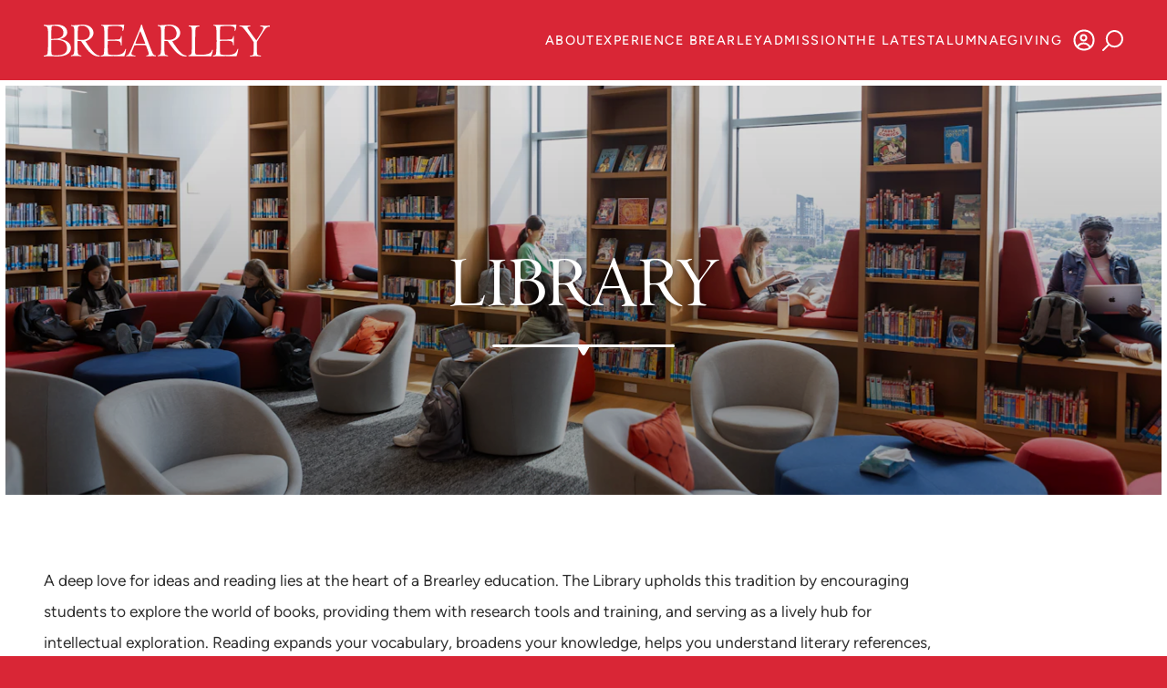

--- FILE ---
content_type: text/html; charset=UTF-8
request_url: https://www.brearley.org/library/
body_size: 288007
content:
<!DOCTYPE html><html><head><meta charSet="utf-8"/><meta http-equiv="x-ua-compatible" content="ie=edge"/><meta name="viewport" content="width=device-width, initial-scale=1, shrink-to-fit=no"/><meta name="generator" content="Gatsby 5.13.6"/><meta property="og:title" content="Library" data-gatsby-head="true"/><meta name="twitter:title" content="Library" data-gatsby-head="true"/><meta name="description" content="Both our Middle School and Upper School libraries promote this tradition by encouraging each girl’s discovery of the world of books." data-gatsby-head="true"/><meta property="og:description" content="Both our Middle School and Upper School libraries promote this tradition by encouraging each girl’s discovery of the world of books." data-gatsby-head="true"/><meta name="twitter:description" content="Both our Middle School and Upper School libraries promote this tradition by encouraging each girl’s discovery of the world of books." data-gatsby-head="true"/><meta name="twitter:site" content="@BrearleyNYC" data-gatsby-head="true"/><meta name="twitter:card" content="summary" data-gatsby-head="true"/><meta property="og:locale" content="en_EN" data-gatsby-head="true"/><meta property="og:type" content="website" data-gatsby-head="true"/><meta property="og:site_name" content="The Brearley School" data-gatsby-head="true"/><meta property="og:image" content="https://www.datocms-assets.com/92424/1751319767-240906-brearley-405.jpg?w=1000&amp;fit=max&amp;fm=jpg" data-gatsby-head="true"/><meta name="twitter:image" content="https://www.datocms-assets.com/92424/1751319767-240906-brearley-405.jpg?w=1000&amp;fit=max&amp;fm=jpg" data-gatsby-head="true"/><meta property="og:image:width" content="6000" data-gatsby-head="true"/><meta property="og:image:height" content="4000" data-gatsby-head="true"/><style data-href="/styles.a80c949fb089980ba7ad.css" data-identity="gatsby-global-css">@font-face{font-display:block;font-family:Centaur;font-style:normal;font-weight:400;src:url(/static/CentaurAlt-cb4870828d6a50ca40d1cb918f524b4d.woff2) format("woff2")}@font-face{font-display:block;font-family:Tiempos Headline;font-style:normal;font-weight:300;src:url(/static/TiemposHeadline-Light-dfb73cc2fb3a4a0c1e37138fc4ea1250.woff2)}@font-face{font-display:block;font-family:Adobe Jenson;font-style:normal;font-weight:400;src:url(/static/AdobeJensonPro-Display-76b7f730132532dec3efaaacabe71ef8.woff2)}@font-face{font-display:swap;font-family:EB Garamond;font-style:normal;font-weight:400;src:url(/static/EBGaramond-Regular-f672cef2358935924da6fbfa98b424dc.woff2) format("woff2")}@font-face{font-display:swap;font-family:Figtree;font-style:normal;font-weight:300 900;src:url(/static/Figtree-VariableFont_wght-03c65956cac2d5a4f857ae357abd7c56.woff2) format("woff2 supports variations"),url(/static/Figtree-VariableFont_wght-03c65956cac2d5a4f857ae357abd7c56.woff2) format("woff2-variations")}@font-face{font-display:swap;font-family:Figtree;font-style:italic;font-weight:300 900;src:url(/static/Figtree-Italic-VariableFont_wght-b78f8ede3c1d997d8af9a81a9bfdffa6.woff2) format("woff2 supports variations"),url(/static/Figtree-Italic-VariableFont_wght-b78f8ede3c1d997d8af9a81a9bfdffa6.woff2) format("woff2-variations")}</style><style>.gatsby-image-wrapper{position:relative;overflow:hidden}.gatsby-image-wrapper picture.object-fit-polyfill{position:static!important}.gatsby-image-wrapper img{bottom:0;height:100%;left:0;margin:0;max-width:none;padding:0;position:absolute;right:0;top:0;width:100%;object-fit:cover}.gatsby-image-wrapper [data-main-image]{opacity:0;transform:translateZ(0);transition:opacity .25s linear;will-change:opacity}.gatsby-image-wrapper-constrained{display:inline-block;vertical-align:top}</style><noscript><style>.gatsby-image-wrapper noscript [data-main-image]{opacity:1!important}.gatsby-image-wrapper [data-placeholder-image]{opacity:0!important}</style></noscript><script type="module">const e="undefined"!=typeof HTMLImageElement&&"loading"in HTMLImageElement.prototype;e&&document.body.addEventListener("load",(function(e){const t=e.target;if(void 0===t.dataset.mainImage)return;if(void 0===t.dataset.gatsbyImageSsr)return;let a=null,n=t;for(;null===a&&n;)void 0!==n.parentNode.dataset.gatsbyImageWrapper&&(a=n.parentNode),n=n.parentNode;const o=a.querySelector("[data-placeholder-image]"),r=new Image;r.src=t.currentSrc,r.decode().catch((()=>{})).then((()=>{t.style.opacity=1,o&&(o.style.opacity=0,o.style.transition="opacity 500ms linear")}))}),!0);</script><link rel="icon" href="/favicon-32x32.png?v=8e48ae0e3b2861abf25e9d5a4bc816a0" type="image/png"/><link rel="icon" href="/favicon.svg?v=8e48ae0e3b2861abf25e9d5a4bc816a0" type="image/svg+xml"/><link rel="manifest" href="/manifest.webmanifest" crossorigin="anonymous"/><link rel="apple-touch-icon" sizes="48x48" href="/icons/icon-48x48.png?v=8e48ae0e3b2861abf25e9d5a4bc816a0"/><link rel="apple-touch-icon" sizes="72x72" href="/icons/icon-72x72.png?v=8e48ae0e3b2861abf25e9d5a4bc816a0"/><link rel="apple-touch-icon" sizes="96x96" href="/icons/icon-96x96.png?v=8e48ae0e3b2861abf25e9d5a4bc816a0"/><link rel="apple-touch-icon" sizes="144x144" href="/icons/icon-144x144.png?v=8e48ae0e3b2861abf25e9d5a4bc816a0"/><link rel="apple-touch-icon" sizes="192x192" href="/icons/icon-192x192.png?v=8e48ae0e3b2861abf25e9d5a4bc816a0"/><link rel="apple-touch-icon" sizes="256x256" href="/icons/icon-256x256.png?v=8e48ae0e3b2861abf25e9d5a4bc816a0"/><link rel="apple-touch-icon" sizes="384x384" href="/icons/icon-384x384.png?v=8e48ae0e3b2861abf25e9d5a4bc816a0"/><link rel="apple-touch-icon" sizes="512x512" href="/icons/icon-512x512.png?v=8e48ae0e3b2861abf25e9d5a4bc816a0"/><link rel="sitemap" type="application/xml" href="/sitemap-index.xml"/><link rel="canonical" href="https://www.brearley.org/library/" data-baseprotocol="https:" data-basehost="www.brearley.org"/><script data-gatsby="web-vitals-polyfill">
              !function(){var e,t,n,i,r={passive:!0,capture:!0},a=new Date,o=function(){i=[],t=-1,e=null,f(addEventListener)},c=function(i,r){e||(e=r,t=i,n=new Date,f(removeEventListener),u())},u=function(){if(t>=0&&t<n-a){var r={entryType:"first-input",name:e.type,target:e.target,cancelable:e.cancelable,startTime:e.timeStamp,processingStart:e.timeStamp+t};i.forEach((function(e){e(r)})),i=[]}},s=function(e){if(e.cancelable){var t=(e.timeStamp>1e12?new Date:performance.now())-e.timeStamp;"pointerdown"==e.type?function(e,t){var n=function(){c(e,t),a()},i=function(){a()},a=function(){removeEventListener("pointerup",n,r),removeEventListener("pointercancel",i,r)};addEventListener("pointerup",n,r),addEventListener("pointercancel",i,r)}(t,e):c(t,e)}},f=function(e){["mousedown","keydown","touchstart","pointerdown"].forEach((function(t){return e(t,s,r)}))},p="hidden"===document.visibilityState?0:1/0;addEventListener("visibilitychange",(function e(t){"hidden"===document.visibilityState&&(p=t.timeStamp,removeEventListener("visibilitychange",e,!0))}),!0);o(),self.webVitals={firstInputPolyfill:function(e){i.push(e),u()},resetFirstInputPolyfill:o,get firstHiddenTime(){return p}}}();
            </script><script>window.dataLayer = window.dataLayer || [];window.dataLayer.push({"platform":"gatsby"}); (function(w,d,s,l,i){w[l]=w[l]||[];w[l].push({'gtm.start': new Date().getTime(),event:'gtm.js'});var f=d.getElementsByTagName(s)[0], j=d.createElement(s),dl=l!='dataLayer'?'&l='+l:'';j.async=true;j.src= 'https://www.googletagmanager.com/gtm.js?id='+i+dl+'';f.parentNode.insertBefore(j,f); })(window,document,'script','dataLayer', 'GTM-TRSXXG7R');</script><title data-gatsby-head="true">Library | The Brearley School</title></head><body><noscript><iframe src="https://www.googletagmanager.com/ns.html?id=GTM-TRSXXG7R" height="0" width="0" style="display: none; visibility: hidden" aria-hidden="true"></iframe></noscript><div id="___gatsby"><div style="outline:none" tabindex="-1" id="gatsby-focus-wrapper"><style data-emotion="css-global 1t8lofx">html{line-height:1.15;-webkit-text-size-adjust:100%;}body{margin:0;}main{display:block;}h1{font-size:2em;margin:0.67em 0;}hr{box-sizing:content-box;height:0;overflow:visible;}pre{font-family:monospace,monospace;font-size:1em;}a{background-color:transparent;}abbr[title]{border-bottom:none;-webkit-text-decoration:underline;text-decoration:underline;-webkit-text-decoration:underline dotted;text-decoration:underline dotted;}b,strong{font-weight:bolder;}code,kbd,samp{font-family:monospace,monospace;font-size:1em;}small{font-size:80%;}sub,sup{font-size:75%;line-height:0;position:relative;vertical-align:baseline;}sub{bottom:-0.25em;}sup{top:-0.5em;}img{border-style:none;}button,input,optgroup,select,textarea{font-family:inherit;font-size:100%;line-height:1.15;margin:0;}button,input{overflow:visible;}button,select{text-transform:none;}button,[type="button"],[type="reset"],[type="submit"]{-webkit-appearance:button;}button::-moz-focus-inner,[type="button"]::-moz-focus-inner,[type="reset"]::-moz-focus-inner,[type="submit"]::-moz-focus-inner{border-style:none;padding:0;}button:-moz-focusring,[type="button"]:-moz-focusring,[type="reset"]:-moz-focusring,[type="submit"]:-moz-focusring{outline:1px dotted ButtonText;}fieldset{padding:0.35em 0.75em 0.625em;}legend{box-sizing:border-box;color:inherit;display:table;max-width:100%;padding:0;white-space:normal;}progress{vertical-align:baseline;}textarea{overflow:auto;}[type="checkbox"],[type="radio"]{box-sizing:border-box;padding:0;}[type="number"]::-webkit-inner-spin-button,[type="number"]::-webkit-outer-spin-button{height:auto;}[type="search"]{-webkit-appearance:textfield;outline-offset:-2px;}[type="search"]::-webkit-search-decoration{-webkit-appearance:none;}::-webkit-file-upload-button{-webkit-appearance:button;font:inherit;}details{display:block;}summary{display:-webkit-box;display:-webkit-list-item;display:-ms-list-itembox;display:list-item;}template{display:none;}[hidden]{display:none;}:root{--sans-serif:system-ui,-apple-system,'Segoe UI',Roboto,Helvetica,Arial,sans-serif,'Apple Color Emoji','Segoe UI Emoji';--monospace:Menlo,Consolas,Monaco,Liberation Mono,Lucida Console,monospace;--serif:Constantia,'Lucida Bright',Lucidabright,'Lucida Serif',Lucida,'DejaVu Serif','Bitstream Vera Serif','Liberation Serif',Georgia,serif;--ff-body:'Figtree',var(--sans-serif);--ff-display:'Adobe Jenson',var(--serif);--ff-display-optical:'EB Garamond',var(--ff-display);--fs-144:calc(4rem + 6.667vw);--fs-108:calc(4rem + 4.167vw);--fs-84:calc(3.875rem + 2.6vw);--fs-72:calc(3.3125rem + 2.2375vw);--fs-60:max(3rem, 2.75rem + 1.875vw);--fs-54:max(2.75rem, 2.5rem + 1.5625vw);--fs-48:max(2.5rem, 2.25rem + 1.25vw);--fs-36:max(2.25rem, 2rem + 0.833vw);--fs-30:max(2rem, 1.5rem + 0.833vw);--fs-24:max(1.667rem, 1.5rem + 0.417vw);--fs-21:max(1.5rem, 1.25rem + 0.417vw);--fs-18:max(1.333rem, 1rem + 0.417vw);--fs-16:max(1.25rem, 0.8333rem + 0.417vw);--fs-15:max(1.167rem, 0.75rem + 0.417vw);--fs-14:1.167rem;--fs-13:1.0888rem;--gtr-18:max(1.25vw, 0.5rem);--gtr-24:max(1.67vw, 0.75rem);--gtr-36:max(2.5vw, 1rem);--gtr-54:max(3.75vw, 2rem);--gtr-72:max(5vw, 3rem);--gtr-108:max(7.5vw, 4.5rem);--margin:calc(1.5 * var(--gtr-36));--row-24:calc(0.5rem + 0.2vw + var(--gtr-18));--row-36:calc(1rem + 0.416vw + var(--gtr-18));--row-54:calc(1.5 * var(--row-36));--row-72:calc(2rem + 0.833vw + var(--gtr-36));--row-108:calc(3rem + 1.25vw + var(--gtr-54));--row-144:calc(4rem + 1.67vw + var(--gtr-72));--grid-w:100vw;--col-w:calc(
        (var(--grid-w) - 2 * var(--margin) - 11 * var(--gtr-36)) / 12
      );}@media (max-width: 540px){:root{--margin:calc(var(--gtr-36) + var(--gtr-18));}}html{font-size:12px;scroll-behavior:smooth;background:#d92636;}@media (min-width: 1441px){html{font-size:calc(9px + 0.21vw);}}body{font-family:var(--ff-body);font-size:var(--fs-16);line-height:1.5;color:#303030;}h1,h2,h3{font-family:var(--ff-display);font-weight:300;line-height:1;}h4,h5,h6{font-weight:400;line-height:1.125;}p{line-height:inherit;}a{-webkit-transition:color 300ms ease;transition:color 300ms ease;}button{-webkit-appearance:none;-moz-appearance:none;-ms-appearance:none;appearance:none;border:none;background-color:transparent;color:inherit;padding:0;cursor:pointer;-webkit-transition:color 300ms ease,background 300ms ease,border 300ms ease;transition:color 300ms ease,background 300ms ease,border 300ms ease;}input,textarea,select{border-radius:0;}input:focus,textarea:focus,select:focus{outline:none;}*:-webkit-autofill,*:-webkit-autofill:hover,*:-webkit-autofill:focus,*:-webkit-autofill:active{-webkit-transition:all 0s 99999s;transition:all 0s 99999s;border-radius:0;}[data-gatsby-image-wrapper]{width:100%;}[data-gatsby-image-wrapper] >div{max-width:100%!important;}</style><style data-emotion="css 1xkpuxa">.css-1xkpuxa{position:fixed;pointer-events:none;width:100%;height:100%;opacity:0;-webkit-transition:opacity 100ms ease-in-out;transition:opacity 100ms ease-in-out;display:-webkit-box;display:-webkit-flex;display:-ms-flexbox;display:flex;-webkit-box-pack:center;-ms-flex-pack:center;-webkit-justify-content:center;justify-content:center;-webkit-align-items:center;-webkit-box-align:center;-ms-flex-align:center;align-items:center;}.css-1xkpuxa >img{min-width:33%;width:24ch;max-width:90vw;max-height:90svh;}</style><div class="css-1xkpuxa"><img src="[data-uri]" aria-hidden="true" alt="Brearley School Seal"/></div><style data-emotion="css dm6i4z">.css-dm6i4z{position:absolute;top:0;left:0;height:var(--nav-height);width:100%;pointer-events:none;}</style><div class="css-dm6i4z"></div><style data-emotion="css 12ix8p">.css-12ix8p{position:-webkit-sticky;position:sticky;top:0;left:0;height:var(--nav-height);width:100%;z-index:8;pointer-events:none;}</style><div class="css-12ix8p"><style data-emotion="css awuk7w">.css-awuk7w{pointer-events:all;position:absolute;top:0;left:0;background:var(--nav-background, #d92636);width:100%;display:-webkit-box;display:-webkit-flex;display:-ms-flexbox;display:flex;-webkit-align-items:center;-webkit-box-align:center;-ms-flex-align:center;align-items:center;padding:1em var(--margin);box-sizing:border-box;gap:1.5em;-webkit-transition:padding 300ms ease;transition:padding 300ms ease;}.css-awuk7w:after{content:'';-webkit-flex:1;-ms-flex:1;flex:1;-webkit-order:2;-ms-flex-order:2;order:2;}@media (max-width: 1200px){.css-awuk7w{gap:0;}}</style><nav data-datocms-noindex="true" class="css-awuk7w"><style data-emotion="css-global 1fohz90">:root{--nav-height:calc(var(--fs-36) * 1.666 + 2 * var(--fs-16));--nav-height-min:calc(
          var(--fs-30) * 1.666 + 0.25 * var(--fs-16)
        );--nav-height-flex:var(--nav-height);}@media (max-width: 1200px){:root{--nav-height-min:calc(1.75 * var(--fs-16) + 2rem);}}</style><style data-emotion="css 13obxdw">.css-13obxdw{-webkit-flex:0;-ms-flex:0;flex:0;font-size:var(--fs-36);color:#fff;display:-webkit-box;display:-webkit-flex;display:-ms-flexbox;display:flex;margin:0.333em 0;-webkit-order:1;-ms-flex-order:1;order:1;-webkit-transition:opacity 300ms ease,font-size 300ms ease;transition:opacity 300ms ease,font-size 300ms ease;}</style><a class="css-13obxdw" href="/"><style data-emotion="css 7m0a3p">.css-7m0a3p{height:1em;width:auto;}.css-7m0a3p path{fill:currentColor;}</style><svg viewBox="0 0 258 36" aria-label="Brearley" class="css-7m0a3p"><path d="M26.6026 26.8884C26.7266 33.7444 19.4134 34.6252 14.9275 34.655C8.67079 34.7026 8.67079 34.7919 8.67079 28.3227V17.4435C10.0107 17.2769 12.9206 17.2174 13.1862 17.2174C22.4296 17.2174 26.4787 20.0264 26.6026 26.8825M10.9078 16.0926C10.17 16.0926 9.33778 16.0926 8.67079 16.1521V12.7836C8.67079 11.0398 8.56455 2.30914 9.30236 1.80327C9.70373 1.41048 12.112 1.35096 12.8498 1.35096C17.4714 1.35096 22.4945 4.01719 22.4945 9.07588C22.4945 15.8783 14.7917 16.0271 10.9078 16.0866M18.4749 16.3663V16.2533C24.3656 14.9618 26.7797 12.0337 26.7797 8.49264C26.7797 3.03521 21.4202 0 15.199 0C14.5969 0 12.655 0.113075 10.778 0.226151C8.83606 0.339228 6.95906 0.452307 6.22715 0.452307C5.35358 0.452307 4.2203 0.398742 3.14604 0.398742C2.07178 0.34518 1.00343 0.285667 0.0649277 0.232104V1.2974C1.67041 1.52356 3.14604 1.74971 3.88385 2.92809C4.75152 4.21954 5.02304 8.43908 5.02304 11.5874V14.2893C5.02304 15.188 4.95811 29.8701 4.2203 32.7922C3.81893 34.5895 1.94193 34.8157 0 34.9883V36C3.34673 35.8334 4.35015 35.7738 6.42784 35.7738C7.02989 35.7738 8.83606 35.8334 10.5773 35.8334C12.3835 35.8869 14.1955 35.9464 14.8625 35.9464C17.8728 35.9464 31 35.9464 31 26.4421C31 22.6153 28.456 17.9494 18.4808 16.3723"></path><path d="M89.0106 12.9607H88.286C87.2846 16.4431 87.0077 16.4431 84.999 16.6689C83.3849 16.8353 79.933 16.8947 77.0936 16.8947C75.3146 16.8947 73.7536 16.8947 73.088 16.8412C73.029 15.8845 73.029 12.0693 73.029 9.71014C73.029 6.45362 73.3059 4.09442 73.5298 2.07395C75.7034 1.79465 78.1481 1.51535 81.8769 1.51535C84.4394 1.51535 89.9472 1.56883 89.9472 4.60548C89.9472 4.88478 89.7233 6.34665 89.7233 6.90525L90.4479 7.13107C91.1135 6.17431 91.5023 3.87455 91.7851 0C88.8338 0.112909 84.8282 0.22582 82.9313 0.22582H65.5066L65.4477 0.956752C68.7347 1.62826 68.9527 1.62826 69.1235 9.15748L69.2884 17.8633C69.3415 19.7174 69.0646 29.2611 68.6758 32.0126C68.34 34.3123 68.2281 34.3717 65.0589 35.0432L65 36C68.505 35.8336 74.4664 35.6078 79.6384 35.6078C79.6914 35.6078 82.2009 35.7207 84.9283 35.7207C87.6557 35.7207 90.66 35.7742 91.7203 35.8871C92.8925 33.415 93.3343 31.7867 94 27.5735H93.1635C91.4375 32.5177 89.0989 34.2588 80.5279 34.2588C75.8507 34.2588 74.5135 33.6943 73.4591 33.415C72.9053 30.2714 72.9053 24.5962 72.9584 22.4094L73.0703 18.5348C74.1247 18.3684 75.244 18.2555 77.9714 18.2555C86.8781 18.2555 87.8795 18.4813 88.0445 23.3126H88.9929V12.9785L89.0106 12.9607Z"></path><path d="M115.863 21.5325C114.962 21.5858 112.253 21.645 111.746 21.645L109.21 21.7041C109.15 21.7041 106.501 21.7041 104.418 21.3669C104.645 20.9172 104.699 20.7515 105.266 19.2426L108.369 11.3018C108.649 10.6864 109.443 8.67455 110.057 7.27218C110.511 8.22485 112.313 12.2485 112.653 13.2012L114.628 18.2308C114.908 18.7929 115.642 20.9172 115.869 21.5325M127.994 35.7929V34.8402C126.866 34.7278 125.685 34.503 125.064 33.6095C123.769 31.8757 121.454 25.7278 119.706 21.1953L113.9 5.81656C113.339 4.24852 112.886 3.07692 112.038 0H111.137C110.009 4.02367 108.148 8.21893 106.513 11.9645L102.115 22.4201C101.268 24.716 97.8845 32.6509 96.536 33.7692C96.4226 33.8817 95.5753 34.6627 94 35.0533V35.8343C95.3545 35.7219 97.0432 35.6095 99.0183 35.6095C101.727 35.6095 103.135 35.8343 104.49 36V35.1065C100.6 34.5444 100.092 33.5976 100.092 32.4793C100.092 31.7515 100.373 31.0237 101.447 28.5089L103.476 23.4793C105.057 23.2012 107.533 23.0888 109.228 23.142H111.424C113.005 23.142 115.034 23.142 116.609 23.3669L118.638 28.8461C118.865 29.3491 119.879 32.0888 119.879 33.2071C119.879 34.4379 118.298 34.7751 117.116 34.9941V35.8876C118.017 35.8284 120.332 35.6095 123.656 35.6095C125.965 35.6095 126.872 35.6686 128 35.7751"></path><path d="M168.982 24.6839C168.93 33.6281 168.818 34.0663 165 34.8433L165.053 35.6728H184.034C184.754 35.6728 186.359 35.7254 187.243 35.7254C188.127 35.7254 189.07 35.778 190.95 36C192.168 33.0205 192.83 29.8191 193 28.6565L192.116 28.5455C191.507 30.8648 190.347 31.747 189.738 32.1325C188.52 32.7927 185.258 34.0663 179.442 34.0663C174.072 34.0663 173.796 33.7917 173.351 33.4061C172.795 32.8511 172.631 31.3088 172.631 27.0558C172.631 22.8027 172.742 17.1768 172.854 12.7601C172.965 8.2851 173.018 4.64547 173.41 3.70489C174.019 2.26774 175.788 2.21516 177.504 2.05158L177.556 1C176.116 1.111 173.96 1.111 171.577 1.111C171.021 1.111 170.47 1.05842 165.381 1V1.94058C169.088 2.05158 169.088 2.77016 169.035 12.8186L168.982 24.6897V24.6839Z"></path><path d="M216.993 12.9667H216.268C215.267 16.449 214.99 16.449 212.981 16.6748C211.367 16.8412 207.915 16.9006 205.076 16.9006C203.297 16.9006 201.736 16.9006 201.07 16.8471C201.017 15.8904 201.017 12.0753 201.017 9.71608C201.017 6.45956 201.294 4.10036 201.518 2.07989C203.692 1.80059 206.136 1.51535 209.865 1.51535C212.428 1.51535 217.935 1.57478 217.935 4.60548C217.935 4.88478 217.712 6.34665 217.712 6.90525L218.436 7.13107C219.102 6.17431 219.496 3.87455 219.773 0C216.822 0.112909 212.816 0.225815 210.92 0.225815H193.495L193.442 0.956752C196.729 1.62826 196.947 1.62826 197.118 9.15748L197.283 17.8633C197.336 19.7174 197.059 29.2611 196.67 32.0125C196.334 34.3123 196.222 34.3717 193.053 35.0432L193 36C196.505 35.8336 202.466 35.6078 207.638 35.6078C207.697 35.6078 210.201 35.7207 212.928 35.7207C215.656 35.7207 218.66 35.7742 219.72 35.8871C220.887 33.415 221.334 31.7867 222 27.5735H221.164C219.438 32.5177 217.099 34.2588 208.528 34.2588C203.851 34.2588 202.514 33.6943 201.459 33.415C200.899 30.2714 200.899 24.5962 200.958 22.4094L201.07 18.5348C202.131 18.3684 203.244 18.2555 205.971 18.2555C214.878 18.2555 215.88 18.4813 216.05 23.3067H216.999V12.9726L216.993 12.9667Z"></path><path d="M244.931 14.2172C243.256 16.7623 243.038 17.0373 242.552 17.6984C241.255 16.1479 232.393 4.42862 232.393 3.10047C232.393 2.26964 233.582 2.21698 235.583 2.04731L235.692 1H234.451C232.668 1 230.992 1.11117 229.483 1.11117C228.889 1.11117 226.133 1 225.596 1H223L223.16 1.88348C226.402 2.04731 226.619 2.32815 231.913 9.06837C233.154 10.6189 235.423 13.714 237.316 16.4756L239.477 19.7404C239.528 20.3489 239.528 21.6185 239.528 23.0578C239.528 33.2852 239.368 33.4549 238.665 34.116C237.853 34.9995 236.235 35.1692 234.989 35.2218V35.9941C235.743 35.9941 236.881 35.883 238.23 35.8303C239.094 35.8303 240.443 35.5553 241.42 35.5553C243.421 35.5553 245.794 35.8888 247.904 36L247.955 35.2803C247.36 35.1165 246.12 34.783 245.148 34.5607C243.313 34.1745 243.313 33.566 243.256 29.3066L243.147 19.4654C245.039 16.5341 246.926 13.5502 248.818 10.5662C253.678 3.04781 254.707 2.38081 257.949 2.21699L258 1.11117C257.188 1.11117 253.569 1.22234 252.815 1.22234C252.329 1.22234 249.899 1.11117 249.356 1.11117L247.143 1L247.035 2.04731C248.115 1.99465 250.602 1.93614 250.602 3.81428C250.602 5.30625 248.064 9.39602 246.926 11.1103L244.925 14.2055L244.931 14.2172Z"></path><path d="M43.1412 17.3157C40.591 17.3157 39.4303 17.0396 38.7619 16.8693C38.7619 12.094 38.7619 3.77093 39.3716 2.43759C39.7586 1.43906 42.6429 1.163 43.8037 1.163C50.0648 1.163 52.6092 6.76652 52.6092 9.93245C52.6092 17.3157 44.9645 17.3157 43.1354 17.3157M64 35.5007C64 35.1131 63.8359 35.0015 63.5017 34.9427C58.3486 34.5786 53.4944 27.7004 48.7047 20.4758C48.6168 20.3407 48.5758 20.2349 48.482 20.094L47.585 18.743L49.1796 18.2614C54.4441 16.3172 56.7129 12.7107 56.7129 9.26872C56.7129 4.71659 52.5564 0 44.6889 0C43.1354 0 36.2118 0.663728 34.8282 0.663728C33.8316 0.663728 32.6122 0.66373 31.17 0.610867C31.1114 0.886932 31.1114 1.05727 31.0586 1.4978C34.7696 1.99707 34.9924 2.0558 34.9337 12.7636V24.7518C34.881 33.4097 34.2713 33.9677 32.108 34.5786C31.1114 34.8546 31 34.9134 31 35.301C31 35.5771 31.2228 35.6887 31.5511 35.6887C31.8266 35.6887 32.6591 35.5771 33.7671 35.5242C34.8223 35.4126 36.1473 35.3598 37.4253 35.3598C37.8708 35.3598 39.0844 35.4714 40.251 35.583C41.359 35.6946 42.3029 35.8062 42.5198 35.8062C42.854 35.8062 42.9067 35.4714 42.9067 35.2482C42.9067 35.025 42.7953 35.025 42.297 34.8605C39.8582 34.1968 39.6355 34.0852 39.1958 33.1395C38.5861 31.6946 38.5333 26.7548 38.5333 24.9222L38.5919 18.4258C39.8231 18.5962 41.0366 18.5903 42.256 18.6314C42.1798 18.7019 42.2208 18.7606 42.6019 18.7606L45.7031 23.2012C45.7618 23.2893 45.8145 23.3363 45.8732 23.4185C50.3873 29.7797 55.6401 36 62.6106 36C63.9941 36 63.9941 35.7768 63.9941 35.5007"></path><path d="M142.13 17.3129C139.579 17.3129 138.419 17.0369 137.756 16.8666C137.756 12.092 137.756 3.77031 138.366 2.43719C138.753 1.43883 141.637 1.1628 142.798 1.1628C149.059 1.1628 151.609 6.76541 151.609 9.93083C151.609 17.3129 143.964 17.3129 142.135 17.3129M163 35.4949C163 35.1073 162.836 34.9958 162.502 34.937C157.349 34.5729 152.494 27.6959 147.705 20.4724C147.617 20.3374 147.576 20.2316 147.482 20.0907L146.585 18.74L148.18 18.2584C153.444 16.3145 155.713 12.7086 155.713 9.26721C155.713 4.71582 151.556 0 143.689 0C142.135 0 135.212 0.66362 133.828 0.66362C132.832 0.66362 131.612 0.663622 130.17 0.610767C130.117 0.886787 130.117 1.0571 130.059 1.49755C133.77 1.99674 133.992 2.05546 133.934 12.7615V24.7478C133.881 33.4042 133.271 33.9621 131.108 34.5729C130.111 34.8489 130 34.9077 130 35.2953C130 35.5713 130.223 35.6829 130.557 35.6829C130.832 35.6829 131.665 35.5713 132.773 35.5184C133.828 35.4068 135.153 35.354 136.431 35.354C136.877 35.354 138.096 35.4656 139.257 35.5772C140.365 35.6887 141.309 35.8003 141.526 35.8003C141.86 35.8003 141.913 35.4656 141.913 35.2483C141.913 35.031 141.801 35.0251 141.303 34.8607C138.864 34.1971 138.641 34.0855 138.202 33.14C137.592 31.6953 137.539 26.7563 137.539 24.924L137.592 18.4287C138.823 18.599 140.037 18.5931 141.256 18.6343C141.18 18.7047 141.221 18.7635 141.602 18.7635L144.703 23.2033C144.762 23.2914 144.815 23.3383 144.873 23.4206C149.387 29.7807 154.64 36 161.611 36C162.994 36 162.994 35.7768 162.994 35.5008"></path></svg></a><style data-emotion="css 1z04289">.css-1z04289{display:-webkit-box;display:-webkit-flex;display:-ms-flexbox;display:flex;}@media (max-width: 1200px){.css-1z04289{display:none;}}</style><style data-emotion="css 12c3xiw">.css-12c3xiw{pointer-events:all;-webkit-order:3;-ms-flex-order:3;order:3;-webkit-flex:none;-ms-flex:none;flex:none;display:-webkit-box;display:-webkit-flex;display:-ms-flexbox;display:flex;color:#fff;-webkit-box-pack:end;-ms-flex-pack:end;-webkit-justify-content:flex-end;justify-content:flex-end;gap:1.5em;margin-left:1.5em;-webkit-transition:opacity 200ms ease 200ms;transition:opacity 200ms ease 200ms;display:-webkit-box;display:-webkit-flex;display:-ms-flexbox;display:flex;}@media (max-width: 1200px){.css-12c3xiw{display:grid;position:fixed;width:100%;height:calc(100% - var(--nav-height-flex));top:0;left:0;margin:var(--nav-height-flex) 0 0;padding:var(--row-108) var(--margin);box-sizing:border-box;-webkit-box-pack:center;-ms-flex-pack:center;-webkit-justify-content:center;justify-content:center;justify-items:center;-webkit-align-content:center;-ms-flex-line-pack:center;align-content:center;overflow:auto;gap:0.5em;background:#fff;color:#303030;-webkit-transition:opacity 300ms cubic-bezier(0.25, 0.5, 0.33, 1) 300ms,-webkit-transform 400ms cubic-bezier(0.25, 0.5, 0.33, 1),background-color 600ms cubic-bezier(0.25, 0.5, 0.33, 1);transition:opacity 300ms cubic-bezier(0.25, 0.5, 0.33, 1) 300ms,transform 400ms cubic-bezier(0.25, 0.5, 0.33, 1),background-color 600ms cubic-bezier(0.25, 0.5, 0.33, 1);opacity:0;-webkit-transform:translate3d(0, -100%, 0);-moz-transform:translate3d(0, -100%, 0);-ms-transform:translate3d(0, -100%, 0);transform:translate3d(0, -100%, 0);pointer-events:none;}}@media (max-width: 1200px){.css-12c3xiw{display:none;}}</style><div class="css-12c3xiw"><style data-emotion="css 1e3v7k4">.css-1e3v7k4{position:relative;font-size:var(--fs-15);text-transform:uppercase;letter-spacing:0.1em;font-weight:475;padding:0.75em 0;}.css-1e3v7k4:after{content:'';position:absolute;bottom:0.25em;left:50%;-webkit-transform:translateX(-50%);-moz-transform:translateX(-50%);-ms-transform:translateX(-50%);transform:translateX(-50%);height:2px;background:currentColor;width:0%;-webkit-transition:width 300ms ease;transition:width 300ms ease;}@media (hover: hover){.css-1e3v7k4:hover:after{width:100%;}}@media (max-width: 1200px){.css-1e3v7k4{font-size:var(--fs-24);text-transform:none;letter-spacing:0;font-weight:350;}.css-1e3v7k4:after{display:none;}}</style><button class="css-1e3v7k4">About</button><button class="css-1e3v7k4">Experience Brearley</button><button class="css-1e3v7k4">Admission</button><button class="css-1e3v7k4">The Latest</button><button class="css-1e3v7k4">Alumnae</button><button class="css-1e3v7k4">Giving</button></div><style data-emotion="css 1o0n5mh">.css-1o0n5mh{-webkit-order:3;-ms-flex-order:3;order:3;margin-right:-1.25rem;-webkit-transition:opacity 200ms ease 200ms;transition:opacity 200ms ease 200ms;}@media (max-width: 1200px){.css-1o0n5mh{margin-right:-0.125rem;}}</style><style data-emotion="css 1snes95">.css-1snes95{width:calc(2rem + 1.5em);-webkit-order:3;-ms-flex-order:3;order:3;margin-right:-1.25rem;-webkit-transition:opacity 200ms ease 200ms;transition:opacity 200ms ease 200ms;}@media (max-width: 1200px){.css-1snes95{margin-right:-0.125rem;}}</style><div class="css-1snes95"><style data-emotion="css 1h2qwjx">.css-1h2qwjx{position:relative;padding:1rem;width:1.5em;height:1.5em;display:grid;font-size:var(--fs-16);}.css-1h2qwjx:before{content:'';position:absolute;grid-area:1/1/2/2;border:2px solid #fff;border-radius:0.75em;box-sizing:border-box;width:1.5em;height:1.5em;left:50%;top:50%;-webkit-transform:translate(-50%, -50%);-moz-transform:translate(-50%, -50%);-ms-transform:translate(-50%, -50%);transform:translate(-50%, -50%);-webkit-transition:all 200ms ease;transition:all 200ms ease;}@media (hover: hover){.css-1h2qwjx:hover:before{font-size:calc(var(--fs-18) * 1.125);width:calc(2rem + 1.5em);}}</style><a href="https://brearley.myschoolapp.com/app#login" aria-label="Log In" target="_blank" rel="noreferrer" class="css-1h2qwjx"><style data-emotion="css sta2jg">.css-sta2jg{grid-area:1/1/2/2;position:absolute;width:-webkit-max-content;width:-moz-max-content;width:max-content;font-size:var(--fs-13);color:#fff;line-height:1;font-weight:700;-webkit-align-self:center;-ms-flex-item-align:center;align-self:center;justify-self:center;opacity:0;-webkit-transform:translate3d(0, -0.5rem, 0);-moz-transform:translate3d(0, -0.5rem, 0);-ms-transform:translate3d(0, -0.5rem, 0);transform:translate3d(0, -0.5rem, 0);-webkit-transition:all 200ms ease;transition:all 200ms ease;}@media (hover: hover){a:hover>.css-sta2jg{opacity:1;-webkit-transform:translate3d(0, 0, 0);-moz-transform:translate3d(0, 0, 0);-ms-transform:translate3d(0, 0, 0);transform:translate3d(0, 0, 0);}}</style><span class="css-sta2jg">Log In</span><style data-emotion="css kp3n2">.css-kp3n2{fill:transparent;grid-area:1/1/2/2;-webkit-transition:all 200ms ease;transition:all 200ms ease;width:calc(100% - 2px);height:calc(100% - 2px);margin:1px;}.css-kp3n2 path{stroke:#fff;stroke-width:2px;stroke-miterlimit:10;stroke-linecap:round;}@media (hover: hover){a:hover>.css-kp3n2{opacity:0;-webkit-transform:translate3d(0, 0.5rem, 0);-moz-transform:translate3d(0, 0.5rem, 0);-ms-transform:translate3d(0, 0.5rem, 0);transform:translate3d(0, 0.5rem, 0);}}</style><svg viewBox="0 0 24 24" class="css-kp3n2"><path vector-effect="non-scaling-stroke" d="M19.7063 19.849C18.1298 17.2424 15.2682 15.5 11.9996 15.5C8.73106 15.5 5.86945 17.2424 4.29297 19.849"></path><path vector-effect="non-scaling-stroke" d="M12 12C13.933 12 15.5 10.433 15.5 8.5C15.5 6.567 13.933 5 12 5C10.067 5 8.5 6.567 8.5 8.5C8.5 10.433 10.067 12 12 12Z"></path></svg></a></div><style data-emotion="css 1clunut">.css-1clunut{-webkit-order:3;-ms-flex-order:3;order:3;-webkit-transition:-webkit-transform 300ms ease;transition:transform 300ms ease;}@media (max-width: 1200px){.css-1clunut{margin-right:0;}}</style><style data-emotion="css 1cor74e">.css-1cor74e{position:relative;display:-webkit-box;display:-webkit-flex;display:-ms-flexbox;display:flex;-webkit-align-items:center;-webkit-box-align:center;-ms-flex-align:center;align-items:center;-webkit-box-pack:end;-ms-flex-pack:end;-webkit-justify-content:flex-end;justify-content:flex-end;margin-right:-1rem;-webkit-order:3;-ms-flex-order:3;order:3;-webkit-transition:-webkit-transform 300ms ease;transition:transform 300ms ease;}@media (max-width: 1200px){.css-1cor74e{margin-right:0;}}</style><div class="css-1cor74e"><style data-emotion="css 18w0j5m">.css-18w0j5m{position:absolute;top:0;right:0;width:100%;height:100%;opacity:0;color:#fff;-webkit-transition:width 400ms cubic-bezier(0.25, 0.5, 0.33, 1),opacity 200ms ease;transition:width 400ms cubic-bezier(0.25, 0.5, 0.33, 1),opacity 200ms ease;font-size:var(--fs-48);font-family:var(--ff-display);overflow:visible;}</style><style data-emotion="css 6sg89b">.css-6sg89b{display:-webkit-box;display:-webkit-flex;display:-ms-flexbox;display:flex;position:absolute;top:0;right:0;width:100%;height:100%;opacity:0;color:#fff;-webkit-transition:width 400ms cubic-bezier(0.25, 0.5, 0.33, 1),opacity 200ms ease;transition:width 400ms cubic-bezier(0.25, 0.5, 0.33, 1),opacity 200ms ease;font-size:var(--fs-48);font-family:var(--ff-display);overflow:visible;}.css-6sg89b:after{content:'';position:absolute;bottom:0;left:0;width:calc(100% - 1rem);height:2px;background:currentColor;}</style><div class="css-6sg89b"><style data-emotion="css mlhoec">.css-mlhoec{width:100%;height:100%;color:transparent;caret-color:#fff;-webkit-appearance:none;-moz-appearance:none;-ms-appearance:none;appearance:none;background:transparent;border:none;padding:0.125em 0;padding-right:1rem;pointer-events:none;position:absolute;top:0;left:0;box-sizing:border-box;line-height:0.8;color:currentColor;pointer-events:none;}.css-mlhoec::-webkit-search-cancel-button{display:none;}.css-mlhoec::-webkit-input-placeholder{color:rgba(255, 255, 255, 0.333);}.css-mlhoec::-moz-placeholder{color:rgba(255, 255, 255, 0.333);}.css-mlhoec:-ms-input-placeholder{color:rgba(255, 255, 255, 0.333);}.css-mlhoec::placeholder{color:rgba(255, 255, 255, 0.333);}</style><span class="css-mlhoec"></span><style data-emotion="css 14nvpxh">.css-14nvpxh{width:100%;height:100%;color:transparent;caret-color:#fff;-webkit-appearance:none;-moz-appearance:none;-ms-appearance:none;appearance:none;background:transparent;border:none;padding:0.125em 0;padding-right:1rem;pointer-events:none;}.css-14nvpxh::-webkit-search-cancel-button{display:none;}.css-14nvpxh::-webkit-input-placeholder{color:rgba(255, 255, 255, 0.333);}.css-14nvpxh::-moz-placeholder{color:rgba(255, 255, 255, 0.333);}.css-14nvpxh:-ms-input-placeholder{color:rgba(255, 255, 255, 0.333);}.css-14nvpxh::placeholder{color:rgba(255, 255, 255, 0.333);}</style><input type="search" placeholder="Search" tabindex="-1" class="css-14nvpxh" value=""/><style data-emotion="css 15cse5v">.css-15cse5v{display:-webkit-box;display:-webkit-flex;display:-ms-flexbox;display:flex;box-sizing:content-box;position:absolute;top:50%;right:0;width:0.5em;height:0.5em;padding:1rem;stroke-width:2;stroke:currentColor;fill:transparent;pointer-events:none;-webkit-transform:translateY(-50%) scale3d(0.99, 0.99, 1);-moz-transform:translateY(-50%) scale3d(0.99, 0.99, 1);-ms-transform:translateY(-50%) scale3d(0.99, 0.99, 1);transform:translateY(-50%) scale3d(0.99, 0.99, 1);-webkit-transition:-webkit-transform 500ms cubic-bezier(0.33, 3, 0.25, 0.5);transition:transform 500ms cubic-bezier(0.33, 3, 0.25, 0.5);}@media (hover: hover){.css-15cse5v:hover{-webkit-transform:translateY(-50%) scale3D(1.1, 1.1, 1);-moz-transform:translateY(-50%) scale3D(1.1, 1.1, 1);-ms-transform:translateY(-50%) scale3D(1.1, 1.1, 1);transform:translateY(-50%) scale3D(1.1, 1.1, 1);}}.css-15cse5v svg{width:100%;height:100%;}.css-15cse5v svg path{stroke-width:2;}</style><button tabindex="-1" aria-label="Close Search" class="css-15cse5v"><svg viewBox="0 0 24 24"><path d="M1 23L12 12L1 1" vector-effect="non-scaling-stroke"></path><path d="M23 1L12 12L23 23" vector-effect="non-scaling-stroke"></path></svg></button></div><style data-emotion="css yu6iif">.css-yu6iif{position:relative;-webkit-transition:opacity 200ms ease;transition:opacity 200ms ease;padding:1rem;pointer-events:all;}</style><button aria-label="Search" tabindex="0" class="css-yu6iif"><style data-emotion="css 1p9zhck">.css-1p9zhck{color:#fff;width:1.5em;height:1.5em;-webkit-transition:-webkit-transform 500ms cubic-bezier(0.33, 3, 0.25, 0.5);transition:transform 500ms cubic-bezier(0.33, 3, 0.25, 0.5);}@media (hover: hover){button:hover .css-1p9zhck{-webkit-transform:scale3d(1.1, 1.1, 1);-moz-transform:scale3d(1.1, 1.1, 1);-ms-transform:scale3d(1.1, 1.1, 1);transform:scale3d(1.1, 1.1, 1);}}</style><style data-emotion="css uuk9pt">.css-uuk9pt{display:-webkit-box;display:-webkit-flex;display:-ms-flexbox;display:flex;color:#fff;width:1.5em;height:1.5em;-webkit-transition:-webkit-transform 500ms cubic-bezier(0.33, 3, 0.25, 0.5);transition:transform 500ms cubic-bezier(0.33, 3, 0.25, 0.5);}.css-uuk9pt path{fill:transparent;stroke:currentColor;stroke-width:2;stroke-miterlimit:10;stroke-linecap:round;}@media (hover: hover){button:hover .css-uuk9pt{-webkit-transform:scale3d(1.1, 1.1, 1);-moz-transform:scale3d(1.1, 1.1, 1);-ms-transform:scale3d(1.1, 1.1, 1);transform:scale3d(1.1, 1.1, 1);}}</style><svg viewBox="0 0 24 24" class="css-uuk9pt"><path vector-effect="non-scaling-stroke" d="M14 19C18.9706 19 23 14.9706 23 10C23 5.02944 18.9706 1 14 1C9.02944 1 5 5.02944 5 10C5 14.9706 9.02944 19 14 19Z"></path><path vector-effect="non-scaling-stroke" d="M7 17L1 23"></path></svg></button></div><style data-emotion="css flul4d">.css-flul4d{-webkit-order:3;-ms-flex-order:3;order:3;display:none;}@media (max-width: 1200px){.css-flul4d{display:block;}}</style><style data-emotion="css xq61ke">.css-xq61ke{color:#fff;position:relative;-webkit-align-self:center;-ms-flex-item-align:center;align-self:center;box-sizing:content-box;padding:1rem;width:1.5em;height:1.5em;margin-right:-1rem;border:none;-webkit-appearance:none;-moz-appearance:none;-ms-appearance:none;appearance:none;background-color:transparent;cursor:pointer;pointer-events:all;z-index:10;-webkit-transition:color 300ms ease,opacity 300ms ease;transition:color 300ms ease,opacity 300ms ease;-webkit-order:3;-ms-flex-order:3;order:3;display:none;}.css-xq61ke span{position:absolute;height:2px;width:2rem;left:50%;top:calc(50% - 1px);background-color:currentColor;}.css-xq61ke span:nth-of-type(1){-webkit-transition:-webkit-transform 150ms ease 150ms,opacity 0ms ease 150ms;transition:transform 150ms ease 150ms,opacity 0ms ease 150ms;-webkit-transform:translate(-50%, calc(-0.75em + 1px));-moz-transform:translate(-50%, calc(-0.75em + 1px));-ms-transform:translate(-50%, calc(-0.75em + 1px));transform:translate(-50%, calc(-0.75em + 1px));}.css-xq61ke span:nth-of-type(2){-webkit-transition:-webkit-transform 150ms ease;transition:transform 150ms ease;-webkit-transform:translate(-50%, 0);-moz-transform:translate(-50%, 0);-ms-transform:translate(-50%, 0);transform:translate(-50%, 0);}.css-xq61ke span:nth-of-type(3){-webkit-transition:-webkit-transform 150ms ease;transition:transform 150ms ease;-webkit-transform:translate(-50%, 0);-moz-transform:translate(-50%, 0);-ms-transform:translate(-50%, 0);transform:translate(-50%, 0);}.css-xq61ke span:nth-of-type(4){-webkit-transition:-webkit-transform 150ms ease 150ms,opacity 0ms ease 150ms;transition:transform 150ms ease 150ms,opacity 0ms ease 150ms;-webkit-transform:translate(-50%, calc(0.75em - 1px));-moz-transform:translate(-50%, calc(0.75em - 1px));-ms-transform:translate(-50%, calc(0.75em - 1px));transform:translate(-50%, calc(0.75em - 1px));}@media (max-width: 1200px){.css-xq61ke{display:block;}}</style><button aria-label="Open Navigation" tabindex="0" class="css-xq61ke"><span></span><span></span><span></span><span></span></button></nav></div><style data-emotion="css kwpeuv">.css-kwpeuv{position:fixed;top:0;left:0;width:100%;height:100%;display:grid;grid-template-columns:1fr;grid-template-rows:1fr;z-index:7;pointer-events:none;-webkit-transition:background-color 500ms ease;transition:background-color 500ms ease;}</style><div data-datocms-noindex="true" class="css-kwpeuv"><style data-emotion="css 1qzedsq">.css-1qzedsq{grid-column:1/2;grid-row:1/2;-webkit-align-self:center;-ms-flex-item-align:center;align-self:center;justify-self:center;min-width:33%;width:24ch;max-width:90vw;max-height:90vh;opacity:0;-webkit-transition:opacity 500ms ease;transition:opacity 500ms ease;pointer-events:none;}</style><img src="[data-uri]" aria-hidden="true" alt="Brearley School Seal" class="css-1qzedsq"/><style data-emotion="css 79g6pv">.css-79g6pv{display:none;}@media (max-width: 1200px){.css-79g6pv{display:grid;}}</style><style data-emotion="css 1n7dxc8">.css-1n7dxc8{pointer-events:all;-webkit-order:3;-ms-flex-order:3;order:3;-webkit-flex:none;-ms-flex:none;flex:none;display:-webkit-box;display:-webkit-flex;display:-ms-flexbox;display:flex;color:#fff;-webkit-box-pack:end;-ms-flex-pack:end;-webkit-justify-content:flex-end;justify-content:flex-end;gap:1.5em;margin-left:1.5em;-webkit-transition:opacity 200ms ease 200ms;transition:opacity 200ms ease 200ms;display:none;}@media (max-width: 1200px){.css-1n7dxc8{display:grid;position:fixed;width:100%;height:calc(100% - var(--nav-height-flex));top:0;left:0;margin:var(--nav-height-flex) 0 0;padding:var(--row-108) var(--margin);box-sizing:border-box;-webkit-box-pack:center;-ms-flex-pack:center;-webkit-justify-content:center;justify-content:center;justify-items:center;-webkit-align-content:center;-ms-flex-line-pack:center;align-content:center;overflow:auto;gap:0.5em;background:#fff;color:#303030;-webkit-transition:opacity 300ms cubic-bezier(0.25, 0.5, 0.33, 1) 300ms,-webkit-transform 400ms cubic-bezier(0.25, 0.5, 0.33, 1),background-color 600ms cubic-bezier(0.25, 0.5, 0.33, 1);transition:opacity 300ms cubic-bezier(0.25, 0.5, 0.33, 1) 300ms,transform 400ms cubic-bezier(0.25, 0.5, 0.33, 1),background-color 600ms cubic-bezier(0.25, 0.5, 0.33, 1);opacity:0;-webkit-transform:translate3d(0, -100%, 0);-moz-transform:translate3d(0, -100%, 0);-ms-transform:translate3d(0, -100%, 0);transform:translate3d(0, -100%, 0);pointer-events:none;}}@media (max-width: 1200px){.css-1n7dxc8{display:grid;}}</style><div class="css-1n7dxc8"><style data-emotion="css 1e3v7k4">.css-1e3v7k4{position:relative;font-size:var(--fs-15);text-transform:uppercase;letter-spacing:0.1em;font-weight:475;padding:0.75em 0;}.css-1e3v7k4:after{content:'';position:absolute;bottom:0.25em;left:50%;-webkit-transform:translateX(-50%);-moz-transform:translateX(-50%);-ms-transform:translateX(-50%);transform:translateX(-50%);height:2px;background:currentColor;width:0%;-webkit-transition:width 300ms ease;transition:width 300ms ease;}@media (hover: hover){.css-1e3v7k4:hover:after{width:100%;}}@media (max-width: 1200px){.css-1e3v7k4{font-size:var(--fs-24);text-transform:none;letter-spacing:0;font-weight:350;}.css-1e3v7k4:after{display:none;}}</style><button class="css-1e3v7k4">About</button><button class="css-1e3v7k4">Experience Brearley</button><button class="css-1e3v7k4">Admission</button><button class="css-1e3v7k4">The Latest</button><button class="css-1e3v7k4">Alumnae</button><button class="css-1e3v7k4">Giving</button></div><style data-emotion="css i9dgu0">.css-i9dgu0{position:absolute;grid-column:1/2;grid-row:1/2;width:100%;height:calc(100% - var(--nav-height-flex));margin-top:var(--nav-height-flex);background:#fff;-webkit-transform:translate3d(0, max(-18rem, -100%), 0);-moz-transform:translate3d(0, max(-18rem, -100%), 0);-ms-transform:translate3d(0, max(-18rem, -100%), 0);transform:translate3d(0, max(-18rem, -100%), 0);opacity:0;-webkit-transition:opacity 150ms cubic-bezier(0.25, 0.5, 0.33, 1) 50ms,-webkit-transform 200ms cubic-bezier(0.25, 0.5, 0.33, 1);transition:opacity 150ms cubic-bezier(0.25, 0.5, 0.33, 1) 50ms,transform 200ms cubic-bezier(0.25, 0.5, 0.33, 1);}@media (max-width: 1200px){.css-i9dgu0{opacity:1;-webkit-transform:translate3d(100%, 0, 0);-moz-transform:translate3d(100%, 0, 0);-ms-transform:translate3d(100%, 0, 0);transform:translate3d(100%, 0, 0);}}</style><section aria-hidden="true" class="css-i9dgu0"><style data-emotion="css 1i3z7gt">.css-1i3z7gt{position:relative;display:grid;height:100%;grid-template-columns:2fr 1fr;}@media (max-width: 900px){.css-1i3z7gt{grid-template-columns:1fr;justify-items:flex-start;-webkit-align-content:flex-start;-ms-flex-line-pack:flex-start;align-content:flex-start;padding:var(--row-72) var(--margin);box-sizing:border-box;overflow:auto;}}</style><div class="css-1i3z7gt"><style data-emotion="css 1gwvyfr">.css-1gwvyfr{position:absolute;width:100%;height:100%;top:0;right:0;bottom:0;left:0;grid-column:1/2;}@media (max-width: 900px){.css-1gwvyfr{display:none;}}</style><div class="css-1gwvyfr"><style data-emotion="css asc9cr">.css-asc9cr{width:100%;height:100%;}.css-asc9cr [data-main-image]{opacity:0!important;}.css-asc9cr [data-placeholder-image]{opacity:1!important;}</style><div data-gatsby-image-wrapper="" style="object-position:inherit" class="gatsby-image-wrapper gatsby-image-wrapper-constrained css-asc9cr"><div style="max-width:1280px;display:block"><img alt="" role="presentation" aria-hidden="true" src="data:image/svg+xml;charset=utf-8,%3Csvg%20height=&#x27;1280&#x27;%20width=&#x27;1280&#x27;%20xmlns=&#x27;http://www.w3.org/2000/svg&#x27;%20version=&#x27;1.1&#x27;%3E%3C/svg%3E" style="max-width:100%;display:block;position:static"/></div><img aria-hidden="true" data-placeholder-image="" style="opacity:1;transition:opacity 500ms linear;object-position:inherit" decoding="async" src="[data-uri]" alt=""/><img data-gatsby-image-ssr="" data-main-image="" style="object-position:inherit;opacity:0" sizes="(max-width: 540px) 100vw, 60vw" decoding="async" loading="lazy" data-src="https://www.datocms-assets.com/92424/1680806171-student-faculty-ratio.png?ar=1%3A1&amp;auto=format&amp;bri=60&amp;con=-50&amp;crop=focalpoint&amp;exp=-30&amp;fit=crop&amp;fp-x=0.49&amp;fp-y=0.27&amp;q=60&amp;sat=-100&amp;w=960" data-srcset="https://www.datocms-assets.com/92424/1680806171-student-faculty-ratio.png?ar=1%3A1&amp;auto=format&amp;bri=60&amp;con=-50&amp;crop=focalpoint&amp;dpr=0.25&amp;exp=-30&amp;fit=crop&amp;fp-x=0.49&amp;fp-y=0.27&amp;q=60&amp;sat=-100&amp;w=960 240w,https://www.datocms-assets.com/92424/1680806171-student-faculty-ratio.png?ar=1%3A1&amp;auto=format&amp;bri=60&amp;con=-50&amp;crop=focalpoint&amp;dpr=0.5&amp;exp=-30&amp;fit=crop&amp;fp-x=0.49&amp;fp-y=0.27&amp;q=60&amp;sat=-100&amp;w=960 480w,https://www.datocms-assets.com/92424/1680806171-student-faculty-ratio.png?ar=1%3A1&amp;auto=format&amp;bri=60&amp;con=-50&amp;crop=focalpoint&amp;exp=-30&amp;fit=crop&amp;fp-x=0.49&amp;fp-y=0.27&amp;q=60&amp;sat=-100&amp;w=960 960w" alt=""/><noscript><img data-gatsby-image-ssr="" data-main-image="" style="object-position:inherit;opacity:0" sizes="(max-width: 540px) 100vw, 60vw" decoding="async" loading="lazy" src="https://www.datocms-assets.com/92424/1680806171-student-faculty-ratio.png?ar=1%3A1&amp;auto=format&amp;bri=60&amp;con=-50&amp;crop=focalpoint&amp;exp=-30&amp;fit=crop&amp;fp-x=0.49&amp;fp-y=0.27&amp;q=60&amp;sat=-100&amp;w=960" srcSet="https://www.datocms-assets.com/92424/1680806171-student-faculty-ratio.png?ar=1%3A1&amp;auto=format&amp;bri=60&amp;con=-50&amp;crop=focalpoint&amp;dpr=0.25&amp;exp=-30&amp;fit=crop&amp;fp-x=0.49&amp;fp-y=0.27&amp;q=60&amp;sat=-100&amp;w=960 240w,https://www.datocms-assets.com/92424/1680806171-student-faculty-ratio.png?ar=1%3A1&amp;auto=format&amp;bri=60&amp;con=-50&amp;crop=focalpoint&amp;dpr=0.5&amp;exp=-30&amp;fit=crop&amp;fp-x=0.49&amp;fp-y=0.27&amp;q=60&amp;sat=-100&amp;w=960 480w,https://www.datocms-assets.com/92424/1680806171-student-faculty-ratio.png?ar=1%3A1&amp;auto=format&amp;bri=60&amp;con=-50&amp;crop=focalpoint&amp;exp=-30&amp;fit=crop&amp;fp-x=0.49&amp;fp-y=0.27&amp;q=60&amp;sat=-100&amp;w=960 960w" alt=""/></noscript><script type="module">const t="undefined"!=typeof HTMLImageElement&&"loading"in HTMLImageElement.prototype;if(t){const t=document.querySelectorAll("img[data-main-image]");for(let e of t){e.dataset.src&&(e.setAttribute("src",e.dataset.src),e.removeAttribute("data-src")),e.dataset.srcset&&(e.setAttribute("srcset",e.dataset.srcset),e.removeAttribute("data-srcset"));const t=e.parentNode.querySelectorAll("source[data-srcset]");for(let e of t)e.setAttribute("srcset",e.dataset.srcset),e.removeAttribute("data-srcset");e.complete&&(e.style.opacity=1,e.parentNode.parentNode.querySelector("[data-placeholder-image]").style.opacity=0)}}</script></div></div><style data-emotion="css dql4f5">.css-dql4f5{position:relative;padding:var(--row-72) var(--margin);box-sizing:border-box;height:100%;overflow:auto;}@media (max-width: 900px){.css-dql4f5{display:contents;}}</style><div class="css-dql4f5"><style data-emotion="css 1fr64ic">.css-1fr64ic{position:relative;font-size:var(--fs-84);text-transform:uppercase;color:#1b1b1b;border-bottom:2px solid #d92636;margin:0 0 0.5em;padding-bottom:0.333em;max-width:18ch;}@media (max-width: 900px){.css-1fr64ic{max-width:calc(100% - 4rem);font-size:var(--fs-60);}}</style><h2 class="css-1fr64ic">About Brearley</h2><style data-emotion="css 1sjpanz">.css-1sjpanz{position:relative;max-width:66ch;line-height:1.75;color:#1b1b1b;font-weight:450;}@media (max-width: 900px){.css-1sjpanz{-webkit-order:3;-ms-flex-order:3;order:3;padding-top:1em;margin-top:2em;border-top:2px solid rgba(0, 0, 0, 0.1);color:#303030;font-style:italic;}.css-1sjpanz p{margin:0.25em 0 0.5em;}}</style><div class="css-1sjpanz"><p></p></div></div><style data-emotion="css h12tqf">.css-h12tqf{padding:var(--row-72) var(--margin);box-sizing:border-box;height:100%;overflow:auto;}@media (max-width: 900px){.css-h12tqf{display:contents;}}</style><div class="css-h12tqf"><style data-emotion="css 1kkwd1j">.css-1kkwd1j{margin:0;padding:0;list-style:none;box-sizing:border-box;opacity:0;-webkit-transition:opacity 600ms ease;transition:opacity 600ms ease;}@media (max-width: 1200px){.css-1kkwd1j{opacity:1;}}</style><ul class="css-1kkwd1j"><li><style data-emotion="css x345dt">.css-x345dt{margin:0.25em 0;font-size:var(--fs-21);font-weight:350;line-height:1.25;}@media (hover: hover){.css-x345dt:hover{color:#d92636;}}</style><style data-emotion="css g5nidr">.css-g5nidr{position:relative;color:var(--link-color, currentColor);--font-weight:500;font-weight:var(--font-weight);display:block;max-width:-webkit-fit-content;max-width:-moz-fit-content;max-width:fit-content;padding:0.5em 0;margin:0.5em 0;text-transform:uppercase;letter-spacing:0.025em;-webkit-text-decoration:none;text-decoration:none;line-height:1;-webkit-transition:all 200ms ease;transition:all 200ms ease;text-transform:none;letter-spacing:0;margin:0.25em 0;margin:0.25em 0;font-size:var(--fs-21);font-weight:350;line-height:1.25;}.css-g5nidr >span{position:relative;}@media (hover: hover){.css-g5nidr:hover{color:#d92636;}}</style><a tabindex="-1" class="css-g5nidr" href="/welcome-to-brearley/"><span>Welcome to Brearley</span></a></li><li><a tabindex="-1" class="css-g5nidr" href="/our-people/"><span>Our People</span></a></li><li><a tabindex="-1" class="css-g5nidr" href="/mission/"><span>Our Mission</span></a></li><li><a tabindex="-1" class="css-g5nidr" href="/history/"><span>History &amp; Traditions</span></a></li><li><a tabindex="-1" class="css-g5nidr" href="/tour/"><span>Virtual Tour</span></a></li><li><a tabindex="-1" class="css-g5nidr" href="/directory/"><span>Faculty &amp; Staff Directory</span></a></li><li><a tabindex="-1" class="css-g5nidr" href="/strategic-vision/"><span>Strategic Vision</span></a></li><li><a tabindex="-1" class="css-g5nidr" href="/brearley-at-a-glance/"><span>Brearley At A Glance</span></a></li><li><a tabindex="-1" class="css-g5nidr" href="/diversity-equity-inclusion-and-antiracism/"><span>Diversity, Equity, Inclusion and Antiracism</span></a></li></ul></div></div><style data-emotion="css 1avzhxx">.css-1avzhxx{position:fixed;top:0;right:0;width:1.5em;height:1.5em;padding:1rem;margin:2rem calc(var(--margin) - 1rem);display:-webkit-box;display:-webkit-flex;display:-ms-flexbox;display:flex;box-sizing:content-box;}.css-1avzhxx >svg{width:100%;height:100%;-webkit-flex:1;-ms-flex:1;flex:1;color:#777777;-webkit-transform:scale3d(1, 1, 1);-moz-transform:scale3d(1, 1, 1);-ms-transform:scale3d(1, 1, 1);transform:scale3d(1, 1, 1);-webkit-transition:-webkit-transform 500ms cubic-bezier(0.33, 3, 0.25, 0.5),color 300ms ease;transition:transform 500ms cubic-bezier(0.33, 3, 0.25, 0.5),color 300ms ease;}.css-1avzhxx >svg path{stroke-width:2px;stroke:currentColor;fill:none;}@media (hover: hover){.css-1avzhxx:hover >svg{-webkit-transform:scale3d(1.1, 1.1, 1);-moz-transform:scale3d(1.1, 1.1, 1);-ms-transform:scale3d(1.1, 1.1, 1);transform:scale3d(1.1, 1.1, 1);color:#d92636;}}</style><button aria-label="Close Nav" tabindex="-1" class="css-1avzhxx"><svg viewBox="0 0 24 24"><style data-emotion="css 1a6vvgt">.css-1a6vvgt{display:block;}@media (max-width: 1200px){.css-1a6vvgt{display:none;}}</style><g class="css-1a6vvgt"><path d="M1 23L12 12L1 1" vector-effect="non-scaling-stroke"></path><path d="M23 1L12 12L23 23" vector-effect="non-scaling-stroke"></path></g><style data-emotion="css 1j7nlw4">.css-1j7nlw4{display:none;}@media (max-width: 1200px){.css-1j7nlw4{display:block;}}</style><g class="css-1j7nlw4"><path d="M13 1L2 12L13 23" vector-effect="non-scaling-stroke"></path><path d="M2 12H24" vector-effect="non-scaling-stroke"></path></g></svg></button></section><section aria-hidden="true" class="css-i9dgu0"><style data-emotion="css gwgzng">.css-gwgzng{position:relative;display:grid;height:100%;grid-template-columns:5fr 4fr;}@media (max-width: 900px){.css-gwgzng{grid-template-columns:1fr;justify-items:flex-start;-webkit-align-content:flex-start;-ms-flex-line-pack:flex-start;align-content:flex-start;padding:var(--row-72) var(--margin);box-sizing:border-box;overflow:auto;}}</style><div class="css-gwgzng"><div class="css-1gwvyfr"><div data-gatsby-image-wrapper="" style="object-position:inherit" class="gatsby-image-wrapper gatsby-image-wrapper-constrained css-asc9cr"><div style="max-width:1280px;display:block"><img alt="" role="presentation" aria-hidden="true" src="data:image/svg+xml;charset=utf-8,%3Csvg%20height=&#x27;1280&#x27;%20width=&#x27;1280&#x27;%20xmlns=&#x27;http://www.w3.org/2000/svg&#x27;%20version=&#x27;1.1&#x27;%3E%3C/svg%3E" style="max-width:100%;display:block;position:static"/></div><img aria-hidden="true" data-placeholder-image="" style="opacity:1;transition:opacity 500ms linear;object-position:inherit" decoding="async" src="[data-uri]" alt=""/><img data-gatsby-image-ssr="" data-main-image="" style="object-position:inherit;opacity:0" sizes="(max-width: 540px) 100vw, 60vw" decoding="async" loading="lazy" data-src="https://www.datocms-assets.com/92424/1680806366-financial-assistance.png?ar=1%3A1&amp;auto=format&amp;bri=60&amp;con=-50&amp;crop=focalpoint&amp;exp=-30&amp;fit=crop&amp;fp-x=0.5&amp;fp-y=0.5&amp;q=60&amp;sat=-100&amp;w=961" data-srcset="https://www.datocms-assets.com/92424/1680806366-financial-assistance.png?ar=1%3A1&amp;auto=format&amp;bri=60&amp;con=-50&amp;crop=focalpoint&amp;dpr=0.25&amp;exp=-30&amp;fit=crop&amp;fp-x=0.5&amp;fp-y=0.5&amp;q=60&amp;sat=-100&amp;w=961 240w,https://www.datocms-assets.com/92424/1680806366-financial-assistance.png?ar=1%3A1&amp;auto=format&amp;bri=60&amp;con=-50&amp;crop=focalpoint&amp;dpr=0.51&amp;exp=-30&amp;fit=crop&amp;fp-x=0.5&amp;fp-y=0.5&amp;q=60&amp;sat=-100&amp;w=961 481w,https://www.datocms-assets.com/92424/1680806366-financial-assistance.png?ar=1%3A1&amp;auto=format&amp;bri=60&amp;con=-50&amp;crop=focalpoint&amp;exp=-30&amp;fit=crop&amp;fp-x=0.5&amp;fp-y=0.5&amp;q=60&amp;sat=-100&amp;w=961 961w" alt=""/><noscript><img data-gatsby-image-ssr="" data-main-image="" style="object-position:inherit;opacity:0" sizes="(max-width: 540px) 100vw, 60vw" decoding="async" loading="lazy" src="https://www.datocms-assets.com/92424/1680806366-financial-assistance.png?ar=1%3A1&amp;auto=format&amp;bri=60&amp;con=-50&amp;crop=focalpoint&amp;exp=-30&amp;fit=crop&amp;fp-x=0.5&amp;fp-y=0.5&amp;q=60&amp;sat=-100&amp;w=961" srcSet="https://www.datocms-assets.com/92424/1680806366-financial-assistance.png?ar=1%3A1&amp;auto=format&amp;bri=60&amp;con=-50&amp;crop=focalpoint&amp;dpr=0.25&amp;exp=-30&amp;fit=crop&amp;fp-x=0.5&amp;fp-y=0.5&amp;q=60&amp;sat=-100&amp;w=961 240w,https://www.datocms-assets.com/92424/1680806366-financial-assistance.png?ar=1%3A1&amp;auto=format&amp;bri=60&amp;con=-50&amp;crop=focalpoint&amp;dpr=0.51&amp;exp=-30&amp;fit=crop&amp;fp-x=0.5&amp;fp-y=0.5&amp;q=60&amp;sat=-100&amp;w=961 481w,https://www.datocms-assets.com/92424/1680806366-financial-assistance.png?ar=1%3A1&amp;auto=format&amp;bri=60&amp;con=-50&amp;crop=focalpoint&amp;exp=-30&amp;fit=crop&amp;fp-x=0.5&amp;fp-y=0.5&amp;q=60&amp;sat=-100&amp;w=961 961w" alt=""/></noscript><script type="module">const t="undefined"!=typeof HTMLImageElement&&"loading"in HTMLImageElement.prototype;if(t){const t=document.querySelectorAll("img[data-main-image]");for(let e of t){e.dataset.src&&(e.setAttribute("src",e.dataset.src),e.removeAttribute("data-src")),e.dataset.srcset&&(e.setAttribute("srcset",e.dataset.srcset),e.removeAttribute("data-srcset"));const t=e.parentNode.querySelectorAll("source[data-srcset]");for(let e of t)e.setAttribute("srcset",e.dataset.srcset),e.removeAttribute("data-srcset");e.complete&&(e.style.opacity=1,e.parentNode.parentNode.querySelector("[data-placeholder-image]").style.opacity=0)}}</script></div></div><div class="css-dql4f5"><h2 class="css-1fr64ic">Experience Brearley</h2><div class="css-1sjpanz"><p></p></div></div><div class="css-h12tqf"><style data-emotion="css 1wqvgll">.css-1wqvgll{margin:0;padding:0;list-style:none;box-sizing:border-box;opacity:0;-webkit-transition:opacity 600ms ease;transition:opacity 600ms ease;-webkit-columns:2;columns:2;gap:3em;}@media (max-width: 900px){.css-1wqvgll{margin-top:1em;}}@media (max-width: 540px){.css-1wqvgll{-webkit-columns:1;columns:1;}}@media (max-width: 1200px){.css-1wqvgll{opacity:1;}}</style><ul class="css-1wqvgll"><li><style data-emotion="css 4nd9wa">.css-4nd9wa{display:inline-block;list-style:none;margin:0;padding:0;margin-bottom:2em;}.css-4nd9wa:before{content:attr(title);display:block;font-size:var(--fs-16);text-transform:uppercase;letter-spacing:0.05em;font-weight:450;color:#d92636;margin-bottom:0.75em;}li:last-of-type>.css-4nd9wa{margin-bottom:0;}</style><ul title="Academics" class="css-4nd9wa"><li title=""><style data-emotion="css 6jtb6o">.css-6jtb6o{margin:0.25em 0;font-size:var(--fs-18);font-weight:375;line-height:1.25;}@media (max-width: 900px){.css-6jtb6o{font-size:var(--fs-21);}}@media (hover: hover){.css-6jtb6o:hover{color:#d92636;}}</style><style data-emotion="css 1a1xiaq">.css-1a1xiaq{position:relative;color:var(--link-color, currentColor);--font-weight:500;font-weight:var(--font-weight);display:block;max-width:-webkit-fit-content;max-width:-moz-fit-content;max-width:fit-content;padding:0.5em 0;margin:0.5em 0;text-transform:uppercase;letter-spacing:0.025em;-webkit-text-decoration:none;text-decoration:none;line-height:1;-webkit-transition:all 200ms ease;transition:all 200ms ease;text-transform:none;letter-spacing:0;margin:0.25em 0;margin:0.25em 0;font-size:var(--fs-18);font-weight:375;line-height:1.25;}.css-1a1xiaq >span{position:relative;}@media (max-width: 900px){.css-1a1xiaq{font-size:var(--fs-21);}}@media (hover: hover){.css-1a1xiaq:hover{color:#d92636;}}</style><a tabindex="-1" class="css-1a1xiaq" href="/lower-school/"><span>Lower School</span></a></li><li title=""><a tabindex="-1" class="css-1a1xiaq" href="/middle-school/"><span>Middle School</span></a></li><li title=""><a tabindex="-1" class="css-1a1xiaq" href="/upper-school/"><span>Upper School</span></a></li></ul></li><li><ul title="Student Life" class="css-4nd9wa"><li title=""><a aria-current="page" tabindex="-1" class="css-1a1xiaq" href="/library/"><span>Library</span></a></li><li title=""><a tabindex="-1" class="css-1a1xiaq" href="/middle-school-clubs-activities/"><span>Middle School Clubs &amp; Activities</span></a></li><li title=""><a tabindex="-1" class="css-1a1xiaq" href="/upper-school-clubs-activities/"><span>Upper School Clubs &amp; Activities</span></a></li><li title=""><a tabindex="-1" class="css-1a1xiaq" href="/counseling-health-services/"><span>Counseling &amp; Health Services</span></a></li><li title=""><a tabindex="-1" class="css-1a1xiaq" href="/college-advising/"><span>College Advising</span></a></li><li title=""><a tabindex="-1" class="css-1a1xiaq" href="/afterschool-programs/"><span>After-School Programs</span></a></li><li title=""><a tabindex="-1" class="css-1a1xiaq" href="/service-learning-and-community-engagement/"><span>Community Engagement</span></a></li><li title=""><a tabindex="-1" class="css-1a1xiaq" href="/off-campus-learning/"><span>Off-Campus Learning</span></a></li><li title=""><a tabindex="-1" class="css-1a1xiaq" href="/dining-services/"><span>Dining Services</span></a></li></ul></li><li><ul title="Arts" class="css-4nd9wa"><li title=""><a tabindex="-1" class="css-1a1xiaq" href="/drama/"><span>Drama</span></a></li><li title=""><a tabindex="-1" class="css-1a1xiaq" href="/music/"><span>Music</span></a></li><li title=""><a tabindex="-1" class="css-1a1xiaq" href="/visual-arts/"><span>Visual Arts</span></a></li><li title=""><a tabindex="-1" class="css-1a1xiaq" href="/dance/"><span>Dance</span></a></li></ul></li><li><ul title="Athletics" class="css-4nd9wa"><li title=""><a tabindex="-1" class="css-1a1xiaq" href="/athletics/"><span>Overview</span></a></li><li title=""><a tabindex="-1" class="css-1a1xiaq" href="/teams-schedules/"><span>Teams &amp; Schedules</span></a></li><li title=""><a tabindex="-1" class="css-1a1xiaq" href="/athletic-facilities/"><span>Facilities</span></a></li><li title=""><a tabindex="-1" class="css-1a1xiaq" href="/training-strength-and-conditioning/"><span>Athletic Training, Strength, &amp; Conditioning</span></a></li><li title=""><a tabindex="-1" class="css-1a1xiaq" href="/athletics-awards/"><span>Athletics Awards</span></a></li></ul></li></ul></div></div><button aria-label="Close Nav" tabindex="-1" class="css-1avzhxx"><svg viewBox="0 0 24 24"><g class="css-1a6vvgt"><path d="M1 23L12 12L1 1" vector-effect="non-scaling-stroke"></path><path d="M23 1L12 12L23 23" vector-effect="non-scaling-stroke"></path></g><g class="css-1j7nlw4"><path d="M13 1L2 12L13 23" vector-effect="non-scaling-stroke"></path><path d="M2 12H24" vector-effect="non-scaling-stroke"></path></g></svg></button></section><section aria-hidden="true" class="css-i9dgu0"><div class="css-1i3z7gt"><div class="css-1gwvyfr"><div data-gatsby-image-wrapper="" style="object-position:inherit" class="gatsby-image-wrapper gatsby-image-wrapper-constrained css-asc9cr"><div style="max-width:1280px;display:block"><img alt="" role="presentation" aria-hidden="true" src="data:image/svg+xml;charset=utf-8,%3Csvg%20height=&#x27;1280&#x27;%20width=&#x27;1280&#x27;%20xmlns=&#x27;http://www.w3.org/2000/svg&#x27;%20version=&#x27;1.1&#x27;%3E%3C/svg%3E" style="max-width:100%;display:block;position:static"/></div><img aria-hidden="true" data-placeholder-image="" style="opacity:1;transition:opacity 500ms linear;object-position:inherit" decoding="async" src="[data-uri]" alt=""/><img data-gatsby-image-ssr="" data-main-image="" style="object-position:inherit;opacity:0" sizes="(max-width: 540px) 100vw, 60vw" decoding="async" loading="lazy" data-src="https://www.datocms-assets.com/92424/1715280670-mission-section-background-edited-edited-edited.png?ar=1%3A1&amp;auto=format&amp;bri=60&amp;con=-50&amp;crop=focalpoint&amp;dpr=0.47&amp;exp=-30&amp;fit=crop&amp;fp-x=0.67&amp;fp-y=0.37&amp;q=60&amp;sat=-100&amp;w=2735" data-srcset="https://www.datocms-assets.com/92424/1715280670-mission-section-background-edited-edited-edited.png?ar=1%3A1&amp;auto=format&amp;bri=60&amp;con=-50&amp;crop=focalpoint&amp;dpr=0.12&amp;exp=-30&amp;fit=crop&amp;fp-x=0.67&amp;fp-y=0.37&amp;q=60&amp;sat=-100&amp;w=2735 320w,https://www.datocms-assets.com/92424/1715280670-mission-section-background-edited-edited-edited.png?ar=1%3A1&amp;auto=format&amp;bri=60&amp;con=-50&amp;crop=focalpoint&amp;dpr=0.24&amp;exp=-30&amp;fit=crop&amp;fp-x=0.67&amp;fp-y=0.37&amp;q=60&amp;sat=-100&amp;w=2735 640w,https://www.datocms-assets.com/92424/1715280670-mission-section-background-edited-edited-edited.png?ar=1%3A1&amp;auto=format&amp;bri=60&amp;con=-50&amp;crop=focalpoint&amp;dpr=0.47&amp;exp=-30&amp;fit=crop&amp;fp-x=0.67&amp;fp-y=0.37&amp;q=60&amp;sat=-100&amp;w=2735 1280w,https://www.datocms-assets.com/92424/1715280670-mission-section-background-edited-edited-edited.png?ar=1%3A1&amp;auto=format&amp;bri=60&amp;con=-50&amp;crop=focalpoint&amp;dpr=0.94&amp;exp=-30&amp;fit=crop&amp;fp-x=0.67&amp;fp-y=0.37&amp;q=60&amp;sat=-100&amp;w=2735 2560w" alt=""/><noscript><img data-gatsby-image-ssr="" data-main-image="" style="object-position:inherit;opacity:0" sizes="(max-width: 540px) 100vw, 60vw" decoding="async" loading="lazy" src="https://www.datocms-assets.com/92424/1715280670-mission-section-background-edited-edited-edited.png?ar=1%3A1&amp;auto=format&amp;bri=60&amp;con=-50&amp;crop=focalpoint&amp;dpr=0.47&amp;exp=-30&amp;fit=crop&amp;fp-x=0.67&amp;fp-y=0.37&amp;q=60&amp;sat=-100&amp;w=2735" srcSet="https://www.datocms-assets.com/92424/1715280670-mission-section-background-edited-edited-edited.png?ar=1%3A1&amp;auto=format&amp;bri=60&amp;con=-50&amp;crop=focalpoint&amp;dpr=0.12&amp;exp=-30&amp;fit=crop&amp;fp-x=0.67&amp;fp-y=0.37&amp;q=60&amp;sat=-100&amp;w=2735 320w,https://www.datocms-assets.com/92424/1715280670-mission-section-background-edited-edited-edited.png?ar=1%3A1&amp;auto=format&amp;bri=60&amp;con=-50&amp;crop=focalpoint&amp;dpr=0.24&amp;exp=-30&amp;fit=crop&amp;fp-x=0.67&amp;fp-y=0.37&amp;q=60&amp;sat=-100&amp;w=2735 640w,https://www.datocms-assets.com/92424/1715280670-mission-section-background-edited-edited-edited.png?ar=1%3A1&amp;auto=format&amp;bri=60&amp;con=-50&amp;crop=focalpoint&amp;dpr=0.47&amp;exp=-30&amp;fit=crop&amp;fp-x=0.67&amp;fp-y=0.37&amp;q=60&amp;sat=-100&amp;w=2735 1280w,https://www.datocms-assets.com/92424/1715280670-mission-section-background-edited-edited-edited.png?ar=1%3A1&amp;auto=format&amp;bri=60&amp;con=-50&amp;crop=focalpoint&amp;dpr=0.94&amp;exp=-30&amp;fit=crop&amp;fp-x=0.67&amp;fp-y=0.37&amp;q=60&amp;sat=-100&amp;w=2735 2560w" alt=""/></noscript><script type="module">const t="undefined"!=typeof HTMLImageElement&&"loading"in HTMLImageElement.prototype;if(t){const t=document.querySelectorAll("img[data-main-image]");for(let e of t){e.dataset.src&&(e.setAttribute("src",e.dataset.src),e.removeAttribute("data-src")),e.dataset.srcset&&(e.setAttribute("srcset",e.dataset.srcset),e.removeAttribute("data-srcset"));const t=e.parentNode.querySelectorAll("source[data-srcset]");for(let e of t)e.setAttribute("srcset",e.dataset.srcset),e.removeAttribute("data-srcset");e.complete&&(e.style.opacity=1,e.parentNode.parentNode.querySelector("[data-placeholder-image]").style.opacity=0)}}</script></div></div><div class="css-dql4f5"><h2 class="css-1fr64ic">Admission</h2><div class="css-1sjpanz"><p></p></div></div><div class="css-h12tqf"><ul class="css-1kkwd1j"><li><a tabindex="-1" class="css-g5nidr" href="/admission/"><span>Welcome</span></a></li><li><a tabindex="-1" class="css-g5nidr" href="/apply-to-years-i-iv/"><span>Apply to Lower School</span></a></li><li><a tabindex="-1" class="css-g5nidr" href="/apply-to-middle-school/"><span>Apply to Middle School</span></a></li><li><a tabindex="-1" class="css-g5nidr" href="/apply-to-upper-school/"><span>Apply to Upper School</span></a></li><li><a tabindex="-1" class="css-g5nidr" href="/tuition-financial-aid/"><span>Affording Brearley</span></a></li><li><a tabindex="-1" class="css-g5nidr" href="/admission-events/"><span>Admission Events</span></a></li><li><a tabindex="-1" class="css-g5nidr" href="/admission-faq/"><span>Admission FAQ</span></a></li></ul></div></div><button aria-label="Close Nav" tabindex="-1" class="css-1avzhxx"><svg viewBox="0 0 24 24"><g class="css-1a6vvgt"><path d="M1 23L12 12L1 1" vector-effect="non-scaling-stroke"></path><path d="M23 1L12 12L23 23" vector-effect="non-scaling-stroke"></path></g><g class="css-1j7nlw4"><path d="M13 1L2 12L13 23" vector-effect="non-scaling-stroke"></path><path d="M2 12H24" vector-effect="non-scaling-stroke"></path></g></svg></button></section><section aria-hidden="true" class="css-i9dgu0"><div class="css-1i3z7gt"><div class="css-1gwvyfr"><div data-gatsby-image-wrapper="" style="object-position:inherit" class="gatsby-image-wrapper gatsby-image-wrapper-constrained css-asc9cr"><div style="max-width:1280px;display:block"><img alt="" role="presentation" aria-hidden="true" src="data:image/svg+xml;charset=utf-8,%3Csvg%20height=&#x27;1280&#x27;%20width=&#x27;1280&#x27;%20xmlns=&#x27;http://www.w3.org/2000/svg&#x27;%20version=&#x27;1.1&#x27;%3E%3C/svg%3E" style="max-width:100%;display:block;position:static"/></div><img aria-hidden="true" data-placeholder-image="" style="opacity:1;transition:opacity 500ms linear;object-position:inherit" decoding="async" src="[data-uri]" alt=""/><img data-gatsby-image-ssr="" data-main-image="" style="object-position:inherit;opacity:0" sizes="(max-width: 540px) 100vw, 60vw" decoding="async" loading="lazy" data-src="https://www.datocms-assets.com/92424/1698347529-lower-school-brearley-girl-touchscreen.png?ar=1%3A1&amp;auto=format&amp;bri=60&amp;con=-50&amp;crop=focalpoint&amp;exp=-30&amp;fit=crop&amp;fp-x=0.5&amp;fp-y=0.5&amp;q=60&amp;sat=-100&amp;w=1266" data-srcset="https://www.datocms-assets.com/92424/1698347529-lower-school-brearley-girl-touchscreen.png?ar=1%3A1&amp;auto=format&amp;bri=60&amp;con=-50&amp;crop=focalpoint&amp;dpr=0.26&amp;exp=-30&amp;fit=crop&amp;fp-x=0.5&amp;fp-y=0.5&amp;q=60&amp;sat=-100&amp;w=1266 317w,https://www.datocms-assets.com/92424/1698347529-lower-school-brearley-girl-touchscreen.png?ar=1%3A1&amp;auto=format&amp;bri=60&amp;con=-50&amp;crop=focalpoint&amp;dpr=0.5&amp;exp=-30&amp;fit=crop&amp;fp-x=0.5&amp;fp-y=0.5&amp;q=60&amp;sat=-100&amp;w=1266 633w,https://www.datocms-assets.com/92424/1698347529-lower-school-brearley-girl-touchscreen.png?ar=1%3A1&amp;auto=format&amp;bri=60&amp;con=-50&amp;crop=focalpoint&amp;exp=-30&amp;fit=crop&amp;fp-x=0.5&amp;fp-y=0.5&amp;q=60&amp;sat=-100&amp;w=1266 1266w" alt=""/><noscript><img data-gatsby-image-ssr="" data-main-image="" style="object-position:inherit;opacity:0" sizes="(max-width: 540px) 100vw, 60vw" decoding="async" loading="lazy" src="https://www.datocms-assets.com/92424/1698347529-lower-school-brearley-girl-touchscreen.png?ar=1%3A1&amp;auto=format&amp;bri=60&amp;con=-50&amp;crop=focalpoint&amp;exp=-30&amp;fit=crop&amp;fp-x=0.5&amp;fp-y=0.5&amp;q=60&amp;sat=-100&amp;w=1266" srcSet="https://www.datocms-assets.com/92424/1698347529-lower-school-brearley-girl-touchscreen.png?ar=1%3A1&amp;auto=format&amp;bri=60&amp;con=-50&amp;crop=focalpoint&amp;dpr=0.26&amp;exp=-30&amp;fit=crop&amp;fp-x=0.5&amp;fp-y=0.5&amp;q=60&amp;sat=-100&amp;w=1266 317w,https://www.datocms-assets.com/92424/1698347529-lower-school-brearley-girl-touchscreen.png?ar=1%3A1&amp;auto=format&amp;bri=60&amp;con=-50&amp;crop=focalpoint&amp;dpr=0.5&amp;exp=-30&amp;fit=crop&amp;fp-x=0.5&amp;fp-y=0.5&amp;q=60&amp;sat=-100&amp;w=1266 633w,https://www.datocms-assets.com/92424/1698347529-lower-school-brearley-girl-touchscreen.png?ar=1%3A1&amp;auto=format&amp;bri=60&amp;con=-50&amp;crop=focalpoint&amp;exp=-30&amp;fit=crop&amp;fp-x=0.5&amp;fp-y=0.5&amp;q=60&amp;sat=-100&amp;w=1266 1266w" alt=""/></noscript><script type="module">const t="undefined"!=typeof HTMLImageElement&&"loading"in HTMLImageElement.prototype;if(t){const t=document.querySelectorAll("img[data-main-image]");for(let e of t){e.dataset.src&&(e.setAttribute("src",e.dataset.src),e.removeAttribute("data-src")),e.dataset.srcset&&(e.setAttribute("srcset",e.dataset.srcset),e.removeAttribute("data-srcset"));const t=e.parentNode.querySelectorAll("source[data-srcset]");for(let e of t)e.setAttribute("srcset",e.dataset.srcset),e.removeAttribute("data-srcset");e.complete&&(e.style.opacity=1,e.parentNode.parentNode.querySelector("[data-placeholder-image]").style.opacity=0)}}</script></div></div><div class="css-dql4f5"><h2 class="css-1fr64ic">The Latest</h2><div class="css-1sjpanz"><p></p></div></div><div class="css-h12tqf"><ul class="css-1kkwd1j"><li><a tabindex="-1" class="css-g5nidr" href="/news/"><span>Brearley News</span></a></li><li><a tabindex="-1" class="css-g5nidr" href="/brearley-bulletin/"><span>Brearley Bulletin</span></a></li><li><a tabindex="-1" class="css-g5nidr" href="/academic-calendar/"><span>Academic Calendar</span></a></li><li><a tabindex="-1" class="css-g5nidr" href="/admission-events/"><span>Admission Events</span></a></li><li><a tabindex="-1" class="css-g5nidr" href="/alumnae-events/"><span>Alumnae Events</span></a></li></ul></div></div><button aria-label="Close Nav" tabindex="-1" class="css-1avzhxx"><svg viewBox="0 0 24 24"><g class="css-1a6vvgt"><path d="M1 23L12 12L1 1" vector-effect="non-scaling-stroke"></path><path d="M23 1L12 12L23 23" vector-effect="non-scaling-stroke"></path></g><g class="css-1j7nlw4"><path d="M13 1L2 12L13 23" vector-effect="non-scaling-stroke"></path><path d="M2 12H24" vector-effect="non-scaling-stroke"></path></g></svg></button></section><section aria-hidden="true" class="css-i9dgu0"><div class="css-1i3z7gt"><div class="css-1gwvyfr"><div data-gatsby-image-wrapper="" style="object-position:inherit" class="gatsby-image-wrapper gatsby-image-wrapper-constrained css-asc9cr"><div style="max-width:1280px;display:block"><img alt="" role="presentation" aria-hidden="true" src="data:image/svg+xml;charset=utf-8,%3Csvg%20height=&#x27;1280&#x27;%20width=&#x27;1280&#x27;%20xmlns=&#x27;http://www.w3.org/2000/svg&#x27;%20version=&#x27;1.1&#x27;%3E%3C/svg%3E" style="max-width:100%;display:block;position:static"/></div><img aria-hidden="true" data-placeholder-image="" style="opacity:1;transition:opacity 500ms linear;object-position:inherit" decoding="async" src="[data-uri]" alt=""/><img data-gatsby-image-ssr="" data-main-image="" style="object-position:inherit;opacity:0" sizes="(max-width: 540px) 100vw, 60vw" decoding="async" loading="lazy" data-src="https://www.datocms-assets.com/92424/1691698055-alumnae-events.png?ar=1%3A1&amp;auto=format&amp;bri=60&amp;con=-50&amp;crop=focalpoint&amp;exp=-30&amp;fit=crop&amp;fp-x=0.34&amp;fp-y=0.39&amp;q=60&amp;sat=-100&amp;w=1180" data-srcset="https://www.datocms-assets.com/92424/1691698055-alumnae-events.png?ar=1%3A1&amp;auto=format&amp;bri=60&amp;con=-50&amp;crop=focalpoint&amp;dpr=0.25&amp;exp=-30&amp;fit=crop&amp;fp-x=0.34&amp;fp-y=0.39&amp;q=60&amp;sat=-100&amp;w=1180 295w,https://www.datocms-assets.com/92424/1691698055-alumnae-events.png?ar=1%3A1&amp;auto=format&amp;bri=60&amp;con=-50&amp;crop=focalpoint&amp;dpr=0.5&amp;exp=-30&amp;fit=crop&amp;fp-x=0.34&amp;fp-y=0.39&amp;q=60&amp;sat=-100&amp;w=1180 590w,https://www.datocms-assets.com/92424/1691698055-alumnae-events.png?ar=1%3A1&amp;auto=format&amp;bri=60&amp;con=-50&amp;crop=focalpoint&amp;exp=-30&amp;fit=crop&amp;fp-x=0.34&amp;fp-y=0.39&amp;q=60&amp;sat=-100&amp;w=1180 1180w" alt=""/><noscript><img data-gatsby-image-ssr="" data-main-image="" style="object-position:inherit;opacity:0" sizes="(max-width: 540px) 100vw, 60vw" decoding="async" loading="lazy" src="https://www.datocms-assets.com/92424/1691698055-alumnae-events.png?ar=1%3A1&amp;auto=format&amp;bri=60&amp;con=-50&amp;crop=focalpoint&amp;exp=-30&amp;fit=crop&amp;fp-x=0.34&amp;fp-y=0.39&amp;q=60&amp;sat=-100&amp;w=1180" srcSet="https://www.datocms-assets.com/92424/1691698055-alumnae-events.png?ar=1%3A1&amp;auto=format&amp;bri=60&amp;con=-50&amp;crop=focalpoint&amp;dpr=0.25&amp;exp=-30&amp;fit=crop&amp;fp-x=0.34&amp;fp-y=0.39&amp;q=60&amp;sat=-100&amp;w=1180 295w,https://www.datocms-assets.com/92424/1691698055-alumnae-events.png?ar=1%3A1&amp;auto=format&amp;bri=60&amp;con=-50&amp;crop=focalpoint&amp;dpr=0.5&amp;exp=-30&amp;fit=crop&amp;fp-x=0.34&amp;fp-y=0.39&amp;q=60&amp;sat=-100&amp;w=1180 590w,https://www.datocms-assets.com/92424/1691698055-alumnae-events.png?ar=1%3A1&amp;auto=format&amp;bri=60&amp;con=-50&amp;crop=focalpoint&amp;exp=-30&amp;fit=crop&amp;fp-x=0.34&amp;fp-y=0.39&amp;q=60&amp;sat=-100&amp;w=1180 1180w" alt=""/></noscript><script type="module">const t="undefined"!=typeof HTMLImageElement&&"loading"in HTMLImageElement.prototype;if(t){const t=document.querySelectorAll("img[data-main-image]");for(let e of t){e.dataset.src&&(e.setAttribute("src",e.dataset.src),e.removeAttribute("data-src")),e.dataset.srcset&&(e.setAttribute("srcset",e.dataset.srcset),e.removeAttribute("data-srcset"));const t=e.parentNode.querySelectorAll("source[data-srcset]");for(let e of t)e.setAttribute("srcset",e.dataset.srcset),e.removeAttribute("data-srcset");e.complete&&(e.style.opacity=1,e.parentNode.parentNode.querySelector("[data-placeholder-image]").style.opacity=0)}}</script></div></div><div class="css-dql4f5"><h2 class="css-1fr64ic">Alumnae</h2><div class="css-1sjpanz"><p></p></div></div><div class="css-h12tqf"><ul class="css-1kkwd1j"><li><a tabindex="-1" class="css-g5nidr" href="/alumnae-association/"><span>Alumnae Association</span></a></li><li><a tabindex="-1" class="css-g5nidr" href="/alumnae-stories/"><span>Alumnae Stories</span></a></li><li><a tabindex="-1" class="css-g5nidr" href="/alumnae-events/"><span>Alumnae Events</span></a></li><li><a tabindex="-1" class="css-g5nidr" href="/alumnae-awards/"><span>Alumnae Awards</span></a></li><li><a tabindex="-1" class="css-g5nidr" href="/alumnae-directory/"><span>Directory &amp; Networking</span></a></li></ul></div></div><button aria-label="Close Nav" tabindex="-1" class="css-1avzhxx"><svg viewBox="0 0 24 24"><g class="css-1a6vvgt"><path d="M1 23L12 12L1 1" vector-effect="non-scaling-stroke"></path><path d="M23 1L12 12L23 23" vector-effect="non-scaling-stroke"></path></g><g class="css-1j7nlw4"><path d="M13 1L2 12L13 23" vector-effect="non-scaling-stroke"></path><path d="M2 12H24" vector-effect="non-scaling-stroke"></path></g></svg></button></section><section aria-hidden="true" class="css-i9dgu0"><div class="css-1i3z7gt"><div class="css-1gwvyfr"><div data-gatsby-image-wrapper="" style="object-position:inherit" class="gatsby-image-wrapper gatsby-image-wrapper-constrained css-asc9cr"><div style="max-width:1280px;display:block"><img alt="" role="presentation" aria-hidden="true" src="data:image/svg+xml;charset=utf-8,%3Csvg%20height=&#x27;1280&#x27;%20width=&#x27;1280&#x27;%20xmlns=&#x27;http://www.w3.org/2000/svg&#x27;%20version=&#x27;1.1&#x27;%3E%3C/svg%3E" style="max-width:100%;display:block;position:static"/></div><img aria-hidden="true" data-placeholder-image="" style="opacity:1;transition:opacity 500ms linear;object-position:inherit" decoding="async" src="[data-uri]" alt=""/><img data-gatsby-image-ssr="" data-main-image="" style="object-position:inherit;opacity:0" sizes="(max-width: 540px) 100vw, 60vw" decoding="async" loading="lazy" data-src="https://www.datocms-assets.com/92424/1751322089-250505-brearley-114-edited.png?ar=1%3A1&amp;auto=format&amp;bri=60&amp;con=-50&amp;crop=focalpoint&amp;dpr=0.36&amp;exp=-30&amp;fit=crop&amp;fp-x=0.5&amp;fp-y=0.5&amp;q=60&amp;sat=-100&amp;w=3633" data-srcset="https://www.datocms-assets.com/92424/1751322089-250505-brearley-114-edited.png?ar=1%3A1&amp;auto=format&amp;bri=60&amp;con=-50&amp;crop=focalpoint&amp;dpr=0.09&amp;exp=-30&amp;fit=crop&amp;fp-x=0.5&amp;fp-y=0.5&amp;q=60&amp;sat=-100&amp;w=3633 320w,https://www.datocms-assets.com/92424/1751322089-250505-brearley-114-edited.png?ar=1%3A1&amp;auto=format&amp;bri=60&amp;con=-50&amp;crop=focalpoint&amp;dpr=0.18&amp;exp=-30&amp;fit=crop&amp;fp-x=0.5&amp;fp-y=0.5&amp;q=60&amp;sat=-100&amp;w=3633 640w,https://www.datocms-assets.com/92424/1751322089-250505-brearley-114-edited.png?ar=1%3A1&amp;auto=format&amp;bri=60&amp;con=-50&amp;crop=focalpoint&amp;dpr=0.36&amp;exp=-30&amp;fit=crop&amp;fp-x=0.5&amp;fp-y=0.5&amp;q=60&amp;sat=-100&amp;w=3633 1280w,https://www.datocms-assets.com/92424/1751322089-250505-brearley-114-edited.png?ar=1%3A1&amp;auto=format&amp;bri=60&amp;con=-50&amp;crop=focalpoint&amp;dpr=0.71&amp;exp=-30&amp;fit=crop&amp;fp-x=0.5&amp;fp-y=0.5&amp;q=60&amp;sat=-100&amp;w=3633 2560w" alt=""/><noscript><img data-gatsby-image-ssr="" data-main-image="" style="object-position:inherit;opacity:0" sizes="(max-width: 540px) 100vw, 60vw" decoding="async" loading="lazy" src="https://www.datocms-assets.com/92424/1751322089-250505-brearley-114-edited.png?ar=1%3A1&amp;auto=format&amp;bri=60&amp;con=-50&amp;crop=focalpoint&amp;dpr=0.36&amp;exp=-30&amp;fit=crop&amp;fp-x=0.5&amp;fp-y=0.5&amp;q=60&amp;sat=-100&amp;w=3633" srcSet="https://www.datocms-assets.com/92424/1751322089-250505-brearley-114-edited.png?ar=1%3A1&amp;auto=format&amp;bri=60&amp;con=-50&amp;crop=focalpoint&amp;dpr=0.09&amp;exp=-30&amp;fit=crop&amp;fp-x=0.5&amp;fp-y=0.5&amp;q=60&amp;sat=-100&amp;w=3633 320w,https://www.datocms-assets.com/92424/1751322089-250505-brearley-114-edited.png?ar=1%3A1&amp;auto=format&amp;bri=60&amp;con=-50&amp;crop=focalpoint&amp;dpr=0.18&amp;exp=-30&amp;fit=crop&amp;fp-x=0.5&amp;fp-y=0.5&amp;q=60&amp;sat=-100&amp;w=3633 640w,https://www.datocms-assets.com/92424/1751322089-250505-brearley-114-edited.png?ar=1%3A1&amp;auto=format&amp;bri=60&amp;con=-50&amp;crop=focalpoint&amp;dpr=0.36&amp;exp=-30&amp;fit=crop&amp;fp-x=0.5&amp;fp-y=0.5&amp;q=60&amp;sat=-100&amp;w=3633 1280w,https://www.datocms-assets.com/92424/1751322089-250505-brearley-114-edited.png?ar=1%3A1&amp;auto=format&amp;bri=60&amp;con=-50&amp;crop=focalpoint&amp;dpr=0.71&amp;exp=-30&amp;fit=crop&amp;fp-x=0.5&amp;fp-y=0.5&amp;q=60&amp;sat=-100&amp;w=3633 2560w" alt=""/></noscript><script type="module">const t="undefined"!=typeof HTMLImageElement&&"loading"in HTMLImageElement.prototype;if(t){const t=document.querySelectorAll("img[data-main-image]");for(let e of t){e.dataset.src&&(e.setAttribute("src",e.dataset.src),e.removeAttribute("data-src")),e.dataset.srcset&&(e.setAttribute("srcset",e.dataset.srcset),e.removeAttribute("data-srcset"));const t=e.parentNode.querySelectorAll("source[data-srcset]");for(let e of t)e.setAttribute("srcset",e.dataset.srcset),e.removeAttribute("data-srcset");e.complete&&(e.style.opacity=1,e.parentNode.parentNode.querySelector("[data-placeholder-image]").style.opacity=0)}}</script></div></div><div class="css-dql4f5"><h2 class="css-1fr64ic">Giving</h2><div class="css-1sjpanz"><p></p></div></div><div class="css-h12tqf"><ul class="css-1kkwd1j"><li><a tabindex="-1" class="css-g5nidr" href="/giving/"><span>Giving to Brearley</span></a></li><li><a tabindex="-1" class="css-g5nidr" href="/forms/give-online/"><span>Give Online Now</span></a></li><li><a tabindex="-1" class="css-g5nidr" href="/forms/benefit-2026/"><span>Benefit 2026</span></a></li></ul></div></div><button aria-label="Close Nav" tabindex="-1" class="css-1avzhxx"><svg viewBox="0 0 24 24"><g class="css-1a6vvgt"><path d="M1 23L12 12L1 1" vector-effect="non-scaling-stroke"></path><path d="M23 1L12 12L23 23" vector-effect="non-scaling-stroke"></path></g><g class="css-1j7nlw4"><path d="M13 1L2 12L13 23" vector-effect="non-scaling-stroke"></path><path d="M2 12H24" vector-effect="non-scaling-stroke"></path></g></svg></button></section><style data-emotion="css 1g02bvc">.css-1g02bvc{grid-area:1/1/2/2;-webkit-align-self:flex-start;-ms-flex-item-align:flex-start;align-self:flex-start;display:grid;max-height:calc(100dvh - var(--nav-height-flex));margin-top:var(--nav-height-flex);background:#fff;box-sizing:border-box;--border-width:1.5rem;border-width:var(--border-width);border-top-width:0;border-color:#d92636;border-style:solid;padding:var(--row-54) var(--margin);overflow:auto;-webkit-transform:translate3d(0, -100%, 0);-moz-transform:translate3d(0, -100%, 0);-ms-transform:translate3d(0, -100%, 0);transform:translate3d(0, -100%, 0);opacity:0;-webkit-transition:opacity 300ms cubic-bezier(0.25, 0.5, 0.33, 1) 300ms,-webkit-transform 500ms cubic-bezier(0.25, 0.5, 0.33, 1);transition:opacity 300ms cubic-bezier(0.25, 0.5, 0.33, 1) 300ms,transform 500ms cubic-bezier(0.25, 0.5, 0.33, 1);}@media (max-width: 540px){.css-1g02bvc{--border-width:0.75rem;}}</style><section class="css-1g02bvc"><style data-emotion="css 1iu7upm">.css-1iu7upm{grid-area:1/1/2/2;-webkit-align-self:center;-ms-flex-item-align:center;align-self:center;opacity:0;height:px;overflow:hidden;-webkit-transition:opacity 300ms ease,height 500ms ease;transition:opacity 300ms ease,height 500ms ease;padding:1rem;margin:-1rem;}</style><div class="css-1iu7upm"><style data-emotion="css ju24gr">.css-ju24gr{display:grid;grid-template-columns:repeat(3, 1fr);gap:3rem;}@media (max-width: 900px){.css-ju24gr{grid-template-columns:repeat(2, 1fr);}}@media (max-width: 540px){.css-ju24gr{grid-template-columns:1fr;gap:1.5rem;}}</style><div class="css-ju24gr"></div></div><style data-emotion="css 11d93hb">.css-11d93hb{grid-area:1/1/2/2;pointer-events:none;height:100%;display:grid;-webkit-box-pack:center;-ms-flex-pack:center;-webkit-justify-content:center;justify-content:center;-webkit-align-items:center;-webkit-box-align:center;-ms-flex-align:center;align-items:center;height:100%;width:100%;}.css-11d93hb >*{grid-area:1/1/2/2;font-size:var(--fs-60);color:#a5a5a5;text-align:center;}</style><div class="css-11d93hb"><style data-emotion="css 1vhp3cu">.css-1vhp3cu{opacity:0;-webkit-transition:opacity 300ms ease 150ms;transition:opacity 300ms ease 150ms;pointer-events:none;}</style><h2 class="css-1vhp3cu"><span>Searching</span><style data-emotion="css efop1i animation-to22x6">.css-efop1i{display:inline-block;-webkit-animation:animation-to22x6 1000ms ease-in-out forwards infinite;animation:animation-to22x6 1000ms ease-in-out forwards infinite;}.css-efop1i:nth-last-of-type(2){-webkit-animation-delay:-111.1111111111111ms;animation-delay:-111.1111111111111ms;}.css-efop1i:nth-last-of-type(3){-webkit-animation-delay:-222.2222222222222ms;animation-delay:-222.2222222222222ms;}@-webkit-keyframes animation-to22x6{0%,25%,75%,100%{-webkit-transform:translate3d(0, 0, 0);-moz-transform:translate3d(0, 0, 0);-ms-transform:translate3d(0, 0, 0);transform:translate3d(0, 0, 0);}50%{-webkit-transform:translate3d(0, -0.125em, 0);-moz-transform:translate3d(0, -0.125em, 0);-ms-transform:translate3d(0, -0.125em, 0);transform:translate3d(0, -0.125em, 0);}}@keyframes animation-to22x6{0%,25%,75%,100%{-webkit-transform:translate3d(0, 0, 0);-moz-transform:translate3d(0, 0, 0);-ms-transform:translate3d(0, 0, 0);transform:translate3d(0, 0, 0);}50%{-webkit-transform:translate3d(0, -0.125em, 0);-moz-transform:translate3d(0, -0.125em, 0);-ms-transform:translate3d(0, -0.125em, 0);transform:translate3d(0, -0.125em, 0);}}</style><span class="css-efop1i">.</span><span class="css-efop1i">.</span><span class="css-efop1i">.</span></h2><style data-emotion="css qdffiz">.css-qdffiz{opacity:0;-webkit-transition:opacity 300ms ease;transition:opacity 300ms ease;pointer-events:none;}</style><h2 class="css-qdffiz">No results found.</h2></div></section></div><style data-emotion="css vetbs0">.css-vetbs0{display:grid;}</style><main class="css-vetbs0"><style data-emotion="css uodah">.css-uodah{position:relative;grid-column:1/2;grid-row:1/2;opacity:0;-webkit-transition:opacity 100ms ease-in-out;transition:opacity 100ms ease-in-out;}.css-uodah[data-status='entered']{transition-duration:300ms;opacity:1;z-index:1;}.css-uodah[data-status='exiting']{opacity:0;}</style><div data-status="entered" class="css-uodah"><style data-emotion="css 1pvqyq1">.css-1pvqyq1{display:-webkit-box;display:-webkit-flex;display:-ms-flexbox;display:flex;-webkit-flex-direction:column;-ms-flex-direction:column;flex-direction:column;-webkit-align-items:center;-webkit-box-align:center;-ms-flex-align:center;align-items:center;-webkit-box-pack:center;-ms-flex-pack:center;-webkit-justify-content:center;justify-content:center;position:relative;padding:var(--row-144) var(--margin);min-height:36vw;box-sizing:border-box;width:100vw;overflow:hidden;border:0.5rem solid #fff;}</style><section class="css-1pvqyq1"><style data-emotion="css 11xb52v">.css-11xb52v{position:absolute;width:100%;height:100%;top:0;right:0;bottom:0;left:0;background:#000;}.css-11xb52v [data-gatsby-image-wrapper]{opacity:0.875;}.css-11xb52v:after{content:'';position:absolute;width:100%;height:100%;top:0;right:0;bottom:0;left:0;background:linear-gradient(to top, hsla(0, 0%, 0%, 1) 0%,hsla(0, 0%, 0%, 0.9854227405) 10.34%,hsla(0, 0%, 0%, 0.944606414) 19.97%,hsla(0, 0%, 0%, 0.8819241983) 28.94%,hsla(0, 0%, 0%, 0.8017492711) 37.32%,hsla(0, 0%, 0%, 0.7084548104999999) 45.14%,hsla(0, 0%, 0%, 0.6064139942) 52.48%,hsla(0, 0%, 0%, 0.5) 59.38%,hsla(0, 0%, 0%, 0.3935860058) 65.89%,hsla(0, 0%, 0%, 0.29154518949999997) 72.08%,hsla(0, 0%, 0%, 0.19825072889999995) 77.99%,hsla(0, 0%, 0%, 0.11807580169999998) 83.68%,hsla(0, 0%, 0%, 0.055393585999999995) 89.21%,hsla(0, 0%, 0%, 0.014577259499999995) 94.63%,hsla(0, 0%, 0%, 0) 100%);opacity:0.25;}</style><div class="css-11xb52v"><style data-emotion="css asc9cr">.css-asc9cr{width:100%;height:100%;}.css-asc9cr [data-main-image]{opacity:0!important;}.css-asc9cr [data-placeholder-image]{opacity:1!important;}</style><div data-gatsby-image-wrapper="" style="object-position:inherit" class="gatsby-image-wrapper css-asc9cr"><div aria-hidden="true" style="padding-top:57.13541666666666%"></div><img aria-hidden="true" data-placeholder-image="" style="opacity:1;transition:opacity 500ms linear;object-position:inherit" decoding="async" src="[data-uri]" alt=""/><img data-gatsby-image-ssr="" data-main-image="" style="object-position:inherit;opacity:0" sizes="100vw" decoding="async" loading="lazy" data-src="https://www.datocms-assets.com/92424/1751319767-240906-brearley-405.jpg?ar=7%3A4&amp;auto=format&amp;crop=focalpoint&amp;dpr=0.32&amp;fit=crop&amp;fp-x=0.78&amp;fp-y=0.57&amp;w=6000" data-srcset="https://www.datocms-assets.com/92424/1751319767-240906-brearley-405.jpg?ar=7%3A4&amp;auto=format&amp;crop=focalpoint&amp;dpr=0.13&amp;fit=crop&amp;fp-x=0.78&amp;fp-y=0.57&amp;w=6000 750w,https://www.datocms-assets.com/92424/1751319767-240906-brearley-405.jpg?ar=7%3A4&amp;auto=format&amp;crop=focalpoint&amp;dpr=0.18&amp;fit=crop&amp;fp-x=0.78&amp;fp-y=0.57&amp;w=6000 1080w,https://www.datocms-assets.com/92424/1751319767-240906-brearley-405.jpg?ar=7%3A4&amp;auto=format&amp;crop=focalpoint&amp;dpr=0.23&amp;fit=crop&amp;fp-x=0.78&amp;fp-y=0.57&amp;w=6000 1366w,https://www.datocms-assets.com/92424/1751319767-240906-brearley-405.jpg?ar=7%3A4&amp;auto=format&amp;crop=focalpoint&amp;dpr=0.32&amp;fit=crop&amp;fp-x=0.78&amp;fp-y=0.57&amp;w=6000 1920w" alt=""/><noscript><img data-gatsby-image-ssr="" data-main-image="" style="object-position:inherit;opacity:0" sizes="100vw" decoding="async" loading="lazy" src="https://www.datocms-assets.com/92424/1751319767-240906-brearley-405.jpg?ar=7%3A4&amp;auto=format&amp;crop=focalpoint&amp;dpr=0.32&amp;fit=crop&amp;fp-x=0.78&amp;fp-y=0.57&amp;w=6000" srcSet="https://www.datocms-assets.com/92424/1751319767-240906-brearley-405.jpg?ar=7%3A4&amp;auto=format&amp;crop=focalpoint&amp;dpr=0.13&amp;fit=crop&amp;fp-x=0.78&amp;fp-y=0.57&amp;w=6000 750w,https://www.datocms-assets.com/92424/1751319767-240906-brearley-405.jpg?ar=7%3A4&amp;auto=format&amp;crop=focalpoint&amp;dpr=0.18&amp;fit=crop&amp;fp-x=0.78&amp;fp-y=0.57&amp;w=6000 1080w,https://www.datocms-assets.com/92424/1751319767-240906-brearley-405.jpg?ar=7%3A4&amp;auto=format&amp;crop=focalpoint&amp;dpr=0.23&amp;fit=crop&amp;fp-x=0.78&amp;fp-y=0.57&amp;w=6000 1366w,https://www.datocms-assets.com/92424/1751319767-240906-brearley-405.jpg?ar=7%3A4&amp;auto=format&amp;crop=focalpoint&amp;dpr=0.32&amp;fit=crop&amp;fp-x=0.78&amp;fp-y=0.57&amp;w=6000 1920w" alt=""/></noscript><script type="module">const t="undefined"!=typeof HTMLImageElement&&"loading"in HTMLImageElement.prototype;if(t){const t=document.querySelectorAll("img[data-main-image]");for(let e of t){e.dataset.src&&(e.setAttribute("src",e.dataset.src),e.removeAttribute("data-src")),e.dataset.srcset&&(e.setAttribute("srcset",e.dataset.srcset),e.removeAttribute("data-srcset"));const t=e.parentNode.querySelectorAll("source[data-srcset]");for(let e of t)e.setAttribute("srcset",e.dataset.srcset),e.removeAttribute("data-srcset");e.complete&&(e.style.opacity=1,e.parentNode.parentNode.querySelector("[data-placeholder-image]").style.opacity=0)}}</script></div></div><style data-emotion="css hwxi7m">.css-hwxi7m{position:relative;font-size:var(--fs-84);text-transform:uppercase;max-width:min(27ch, 100%);text-align:center;margin:0.333em 0;text-shadow:0 0.025em 0.1em #00000066;color:#fff;}@media (max-width: 540px){.css-hwxi7m{font-size:var(--fs-60);}}</style><h1 lang="en" class="css-hwxi7m">Library</h1><style data-emotion="css 17abc8j">.css-17abc8j{width:1.5em;}</style><style data-emotion="css wisv3j">.css-wisv3j{position:relative;font-size:var(--fs-144);width:1em;height:13px;width:1.5em;}@media (max-width: 540px){.css-wisv3j{height:10px;}}.css-wisv3j:before{display:block;position:relative;content:'';height:3px;width:100%;border-radius:1.5px;background:#ffffff;-webkit-transition:background 300ms ease;transition:background 300ms ease;}@media (max-width: 540px){.css-wisv3j:before{height:2px;}}.css-wisv3j svg{width:14px;height:10px;position:absolute;top:3px;left:50%;-webkit-transform:translateX(-50%);-moz-transform:translateX(-50%);-ms-transform:translateX(-50%);transform:translateX(-50%);}@media (max-width: 540px){.css-wisv3j svg{top:2px;height:8px;}}.css-wisv3j svg path{-webkit-transition:fill 300ms ease;transition:fill 300ms ease;fill:#ffffff;}</style><div class="css-wisv3j"><svg viewBox="0 0 14 10"><path d="M0.732422 0L5.48485 8.23145C6.15843 9.39811 7.84236 9.39811 8.51594 8.23145L13.2684 0H0.732422Z"></path></svg></div></section><style data-emotion="css 1kn5e63">.css-1kn5e63{background:#fff;padding:var(--row-72) var(--margin);display:grid;grid-column-gap:var(--gtr-72);grid-row-gap:2em;}@media (max-width: 900px){.css-1kn5e63{grid-template-columns:1fr;}}</style><section class="css-1kn5e63"><style data-emotion="css cm8vdt">.css-cm8vdt{font-size:var(--fs-18);line-height:2;max-width:90ch;}.css-cm8vdt p{margin-top:0.5em;}.css-cm8vdt a{color:#d92636;}@media (hover: hover){.css-cm8vdt a:hover{color:#82000c;}}.css-cm8vdt >[data-button]{display:inline-block;margin:0.75em 1.5em 1em 0;}a+.css-cm8vdt >[data-button]{margin-right:0;margin-top:0;}</style><style data-emotion="css dl04pl">.css-dl04pl{max-width:92ch;font-size:var(--fs-18);line-height:2;max-width:90ch;}.css-dl04pl >p:first-of-type{margin-top:0.25em;}.css-dl04pl a{color:var(--link-color, #d92636);}@media (hover: hover){.css-dl04pl a:hover{color:var(--link-color-hover, #82000c);}}.css-dl04pl b,.css-dl04pl strong{font-weight:625;}.css-dl04pl hr{border:none;height:0.5rem;background:rgba(0, 0, 0, 0.05);margin:2em 0;}.css-dl04pl >*:last-child{margin-bottom:0;}.css-dl04pl blockquote{display:block;position:relative;width:100%;box-sizing:border-box;margin:1.25em 0 1.5em;padding:0.5em 2em 1em;background-color:rgba(0, 0, 0, 0.05);font-size:var(--fs-21);font-style:italic;color:rgba(48,48,48,0.8);}.css-dl04pl blockquote:before{content:'“';display:block;position:absolute;font-family:var(--ff-display);font-style:normal;font-size:300%;top:0em;left:0.2em;opacity:0.333;}.css-dl04pl blockquote p{margin:0.5em 0;}.css-dl04pl blockquote p:last-of-type:after{content:'”';display:inline;font-family:var(--ff-display);font-style:normal;font-size:150%;line-height:0;opacity:0.5;}.css-dl04pl blockquote footer{font-size:var(--fs-15);font-weight:500;color:rgba(48,48,48,0.67);}.css-dl04pl p{margin-top:0.5em;}.css-dl04pl a{color:#d92636;}@media (hover: hover){.css-dl04pl a:hover{color:#82000c;}}.css-dl04pl >[data-button]{display:inline-block;margin:0.75em 1.5em 1em 0;}a+.css-dl04pl >[data-button]{margin-right:0;margin-top:0;}</style><div class="css-dl04pl"><p>A deep love for ideas and reading lies at the heart of a Brearley education. The Library upholds this tradition by encouraging students to explore the world of books, providing them with research tools and training, and serving as a lively hub for intellectual exploration. Reading expands your vocabulary, broadens your knowledge, helps you understand literary references, opens up new perspectives, and instills a lifelong passion for learning and ideas.</p><p>We take great pride in curating an extensive collection of over 24,000 titles, spanning a diverse range of formats and genres. Our unwavering commitment lies in fostering inclusivity and representation, for we firmly believe that every student should be able to find themselves within the pages of a book, identifying with characters and stories that reflect their own unique experiences.</p></div></section><section><style data-emotion="css mt89kf">.css-mt89kf:nth-of-type(3){padding-bottom:var(--row-108);}</style><style data-emotion="css qjt6vg">.css-qjt6vg{position:relative;background:#f4f4f4;display:grid;grid-template-columns:1fr 1fr;gap:var(--gtr-36);padding:var(--row-36) var(--margin);grid-template-columns:5fr 7fr;}@media (max-width: 720px){.css-qjt6vg{grid-template-columns:1fr;grid-row-gap:1rem;}}@media (max-width: 540px){.css-qjt6vg{padding:var(--row-36) 0.75rem;grid-row-gap:0.5rem;}}.css-qjt6vg:nth-of-type(3){padding-bottom:var(--row-108);}</style><section class="css-qjt6vg"><style data-emotion="css 13rxh77">.css-13rxh77{position:relative;min-height:calc(
        (100vw - 2 * var(--margin) - var(--gtr-36)) * 5 / 12
      );-webkit-order:2;-ms-flex-order:2;order:2;}.css-13rxh77 [data-gatsby-image-wrapper]{position:absolute;width:100%;height:100%;top:0;right:0;bottom:0;left:0;}@media (max-width: 720px){.css-13rxh77{-webkit-order:1;-ms-flex-order:1;order:1;aspect-ratio:1.5;}@supports not (aspect-ratio: 1.5){.css-13rxh77::before{content:'';float:left;padding-top:calc((1.5) * 100%);}.css-13rxh77::after{content:'';display:block;clear:both;}}}</style><style data-emotion="css 1ai75qy">.css-1ai75qy{--gtr:0.5rem;--border-thickness:0px;--slide-width:calc(
          (100vw - 2 * var(--margin) - var(--gtr-36)) * 7 / 12
        );--scroll-width:calc(var(--slide-width) + var(--gtr));height:100%;position:relative;min-height:calc(
        (100vw - 2 * var(--margin) - var(--gtr-36)) * 5 / 12
      );-webkit-order:2;-ms-flex-order:2;order:2;}@media (max-width: 720px){.css-1ai75qy{--slide-width:calc(100vw - 2 * var(--margin));}}@media (max-width: 540px){.css-1ai75qy{--slide-width:calc(100vw - 2 * var(--gtr-18));}}.css-1ai75qy [data-gatsby-image-wrapper]{position:absolute;width:100%;height:100%;top:0;right:0;bottom:0;left:0;}@media (max-width: 720px){.css-1ai75qy{-webkit-order:1;-ms-flex-order:1;order:1;aspect-ratio:1.5;}@supports not (aspect-ratio: 1.5){.css-1ai75qy::before{content:'';float:left;padding-top:calc((1.5) * 100%);}.css-1ai75qy::after{content:'';display:block;clear:both;}}}</style><style data-emotion="css sy06j9">.css-sy06j9{position:relative;overflow:hidden;--gtr:0.5rem;--border-thickness:0px;--slide-width:calc(
          (100vw - 2 * var(--margin) - var(--gtr-36)) * 7 / 12
        );--scroll-width:calc(var(--slide-width) + var(--gtr));height:100%;position:relative;min-height:calc(
        (100vw - 2 * var(--margin) - var(--gtr-36)) * 5 / 12
      );-webkit-order:2;-ms-flex-order:2;order:2;}.css-sy06j9 [data-scroll-width]{width:var(--scroll-width, 100%);position:absolute;}@media (max-width: 720px){.css-sy06j9{--slide-width:calc(100vw - 2 * var(--margin));}}@media (max-width: 540px){.css-sy06j9{--slide-width:calc(100vw - 2 * var(--gtr-18));}}.css-sy06j9 [data-gatsby-image-wrapper]{position:absolute;width:100%;height:100%;top:0;right:0;bottom:0;left:0;}@media (max-width: 720px){.css-sy06j9{-webkit-order:1;-ms-flex-order:1;order:1;aspect-ratio:1.5;}@supports not (aspect-ratio: 1.5){.css-sy06j9::before{content:'';float:left;padding-top:calc((1.5) * 100%);}.css-sy06j9::after{content:'';display:block;clear:both;}}}</style><div class="css-sy06j9"><div></div><div data-scroll-width="true"></div><style data-emotion="css b0rt73">.css-b0rt73{position:relative;height:100%;}.css-b0rt73 >div{position:relative;display:-webkit-box;display:-webkit-flex;display:-ms-flexbox;display:flex;overflow-x:auto;overflow-y:visible;width:100%;-webkit-overflow-scrolling:touch;scroll-snap-type:unset;scrollbar-width:none;-ms-overflow-style:none;overflow:-moz-scrollbars-none;}.css-b0rt73 >div::-webkit-scrollbar{display:none;}</style><div class="css-b0rt73"><style data-emotion="css 1oyskya">.css-1oyskya{scroll-padding-left:var(--margin);scroll-padding:0;height:100%;}</style><div class="css-1oyskya"><style data-emotion="css rltt6c">.css-rltt6c{position:relative;min-height:-webkit-min-content;min-height:-moz-min-content;min-height:min-content;display:-webkit-box;display:-webkit-flex;display:-ms-flexbox;display:flex;box-sizing:content-box;padding:0 var(--margin);display:grid;grid-column-gap:var(--gtr);grid-template-columns:repeat(
        3,
        var(--slide-width, auto)
      );padding:0;}.css-rltt6c >*{scroll-snap-align:start;}.css-rltt6c >*{height:100%;}</style><div class="css-rltt6c"><style data-emotion="css 9mg3z4">.css-9mg3z4{width:100%;position:relative;margin:var(--border-thickness) 0;-webkit-align-self:flex-start;-ms-flex-item-align:flex-start;align-self:flex-start;display:grid;height:100%;}</style><figure class="css-9mg3z4"><style data-emotion="css 14e16go">.css-14e16go{position:relative;opacity:0.125;-webkit-transition:opacity 500ms cubic-bezier(0.25, 0.5, 0.33, 1);transition:opacity 500ms cubic-bezier(0.25, 0.5, 0.33, 1);pointer-events:none;display:grid;display:grid;}</style><div class="css-14e16go"><style data-emotion="css 1nr810m">.css-1nr810m{grid-area:1/1/2/2;}</style><div class="css-1nr810m"><div data-gatsby-image-wrapper="" style="object-position:inherit" class="gatsby-image-wrapper gatsby-image-wrapper-constrained css-asc9cr"><div style="max-width:720px;display:block"><img alt="" role="presentation" aria-hidden="true" src="data:image/svg+xml;charset=utf-8,%3Csvg%20height=&#x27;540&#x27;%20width=&#x27;720&#x27;%20xmlns=&#x27;http://www.w3.org/2000/svg&#x27;%20version=&#x27;1.1&#x27;%3E%3C/svg%3E" style="max-width:100%;display:block;position:static"/></div><img aria-hidden="true" data-placeholder-image="" style="opacity:1;transition:opacity 500ms linear;object-position:inherit" decoding="async" src="[data-uri]" alt=""/><img data-gatsby-image-ssr="" data-main-image="" style="object-position:inherit;opacity:0" sizes="(min-width: 720px) 720px, 100vw" decoding="async" loading="lazy" data-src="https://www.datocms-assets.com/92424/1690566036-girl-studying-in-window.png?ar=4%3A3&amp;auto=format&amp;crop=focalpoint&amp;dpr=0.8&amp;fit=crop&amp;fp-x=0.5&amp;fp-y=0.5&amp;q=75&amp;w=900" data-srcset="https://www.datocms-assets.com/92424/1690566036-girl-studying-in-window.png?ar=4%3A3&amp;auto=format&amp;crop=focalpoint&amp;dpr=0.2&amp;fit=crop&amp;fp-x=0.5&amp;fp-y=0.5&amp;q=75&amp;w=900 180w,https://www.datocms-assets.com/92424/1690566036-girl-studying-in-window.png?ar=4%3A3&amp;auto=format&amp;crop=focalpoint&amp;dpr=0.4&amp;fit=crop&amp;fp-x=0.5&amp;fp-y=0.5&amp;q=75&amp;w=900 360w,https://www.datocms-assets.com/92424/1690566036-girl-studying-in-window.png?ar=4%3A3&amp;auto=format&amp;crop=focalpoint&amp;dpr=0.8&amp;fit=crop&amp;fp-x=0.5&amp;fp-y=0.5&amp;q=75&amp;w=900 720w" alt=""/><noscript><img data-gatsby-image-ssr="" data-main-image="" style="object-position:inherit;opacity:0" sizes="(min-width: 720px) 720px, 100vw" decoding="async" loading="lazy" src="https://www.datocms-assets.com/92424/1690566036-girl-studying-in-window.png?ar=4%3A3&amp;auto=format&amp;crop=focalpoint&amp;dpr=0.8&amp;fit=crop&amp;fp-x=0.5&amp;fp-y=0.5&amp;q=75&amp;w=900" srcSet="https://www.datocms-assets.com/92424/1690566036-girl-studying-in-window.png?ar=4%3A3&amp;auto=format&amp;crop=focalpoint&amp;dpr=0.2&amp;fit=crop&amp;fp-x=0.5&amp;fp-y=0.5&amp;q=75&amp;w=900 180w,https://www.datocms-assets.com/92424/1690566036-girl-studying-in-window.png?ar=4%3A3&amp;auto=format&amp;crop=focalpoint&amp;dpr=0.4&amp;fit=crop&amp;fp-x=0.5&amp;fp-y=0.5&amp;q=75&amp;w=900 360w,https://www.datocms-assets.com/92424/1690566036-girl-studying-in-window.png?ar=4%3A3&amp;auto=format&amp;crop=focalpoint&amp;dpr=0.8&amp;fit=crop&amp;fp-x=0.5&amp;fp-y=0.5&amp;q=75&amp;w=900 720w" alt=""/></noscript><script type="module">const t="undefined"!=typeof HTMLImageElement&&"loading"in HTMLImageElement.prototype;if(t){const t=document.querySelectorAll("img[data-main-image]");for(let e of t){e.dataset.src&&(e.setAttribute("src",e.dataset.src),e.removeAttribute("data-src")),e.dataset.srcset&&(e.setAttribute("srcset",e.dataset.srcset),e.removeAttribute("data-srcset"));const t=e.parentNode.querySelectorAll("source[data-srcset]");for(let e of t)e.setAttribute("srcset",e.dataset.srcset),e.removeAttribute("data-srcset");e.complete&&(e.style.opacity=1,e.parentNode.parentNode.querySelector("[data-placeholder-image]").style.opacity=0)}}</script></div></div></div></figure><figure class="css-9mg3z4"><div class="css-14e16go"><div class="css-1nr810m"><div data-gatsby-image-wrapper="" style="object-position:inherit" class="gatsby-image-wrapper gatsby-image-wrapper-constrained css-asc9cr"><div style="max-width:720px;display:block"><img alt="" role="presentation" aria-hidden="true" src="data:image/svg+xml;charset=utf-8,%3Csvg%20height=&#x27;540&#x27;%20width=&#x27;720&#x27;%20xmlns=&#x27;http://www.w3.org/2000/svg&#x27;%20version=&#x27;1.1&#x27;%3E%3C/svg%3E" style="max-width:100%;display:block;position:static"/></div><img aria-hidden="true" data-placeholder-image="" style="opacity:1;transition:opacity 500ms linear;object-position:inherit" decoding="async" src="[data-uri]" alt=""/><img data-gatsby-image-ssr="" data-main-image="" style="object-position:inherit;opacity:0" sizes="(min-width: 720px) 720px, 100vw" decoding="async" loading="lazy" data-src="https://www.datocms-assets.com/92424/1712599920-img_6068.jpg?ar=4%3A3&amp;auto=format&amp;crop=focalpoint&amp;dpr=0.18&amp;fit=crop&amp;fp-x=0.5&amp;fp-y=0.5&amp;q=75&amp;w=4032" data-srcset="https://www.datocms-assets.com/92424/1712599920-img_6068.jpg?ar=4%3A3&amp;auto=format&amp;crop=focalpoint&amp;dpr=0.05&amp;fit=crop&amp;fp-x=0.5&amp;fp-y=0.5&amp;q=75&amp;w=4032 180w,https://www.datocms-assets.com/92424/1712599920-img_6068.jpg?ar=4%3A3&amp;auto=format&amp;crop=focalpoint&amp;dpr=0.09&amp;fit=crop&amp;fp-x=0.5&amp;fp-y=0.5&amp;q=75&amp;w=4032 360w,https://www.datocms-assets.com/92424/1712599920-img_6068.jpg?ar=4%3A3&amp;auto=format&amp;crop=focalpoint&amp;dpr=0.18&amp;fit=crop&amp;fp-x=0.5&amp;fp-y=0.5&amp;q=75&amp;w=4032 720w,https://www.datocms-assets.com/92424/1712599920-img_6068.jpg?ar=4%3A3&amp;auto=format&amp;crop=focalpoint&amp;dpr=0.36&amp;fit=crop&amp;fp-x=0.5&amp;fp-y=0.5&amp;q=75&amp;w=4032 1440w" alt=""/><noscript><img data-gatsby-image-ssr="" data-main-image="" style="object-position:inherit;opacity:0" sizes="(min-width: 720px) 720px, 100vw" decoding="async" loading="lazy" src="https://www.datocms-assets.com/92424/1712599920-img_6068.jpg?ar=4%3A3&amp;auto=format&amp;crop=focalpoint&amp;dpr=0.18&amp;fit=crop&amp;fp-x=0.5&amp;fp-y=0.5&amp;q=75&amp;w=4032" srcSet="https://www.datocms-assets.com/92424/1712599920-img_6068.jpg?ar=4%3A3&amp;auto=format&amp;crop=focalpoint&amp;dpr=0.05&amp;fit=crop&amp;fp-x=0.5&amp;fp-y=0.5&amp;q=75&amp;w=4032 180w,https://www.datocms-assets.com/92424/1712599920-img_6068.jpg?ar=4%3A3&amp;auto=format&amp;crop=focalpoint&amp;dpr=0.09&amp;fit=crop&amp;fp-x=0.5&amp;fp-y=0.5&amp;q=75&amp;w=4032 360w,https://www.datocms-assets.com/92424/1712599920-img_6068.jpg?ar=4%3A3&amp;auto=format&amp;crop=focalpoint&amp;dpr=0.18&amp;fit=crop&amp;fp-x=0.5&amp;fp-y=0.5&amp;q=75&amp;w=4032 720w,https://www.datocms-assets.com/92424/1712599920-img_6068.jpg?ar=4%3A3&amp;auto=format&amp;crop=focalpoint&amp;dpr=0.36&amp;fit=crop&amp;fp-x=0.5&amp;fp-y=0.5&amp;q=75&amp;w=4032 1440w" alt=""/></noscript><script type="module">const t="undefined"!=typeof HTMLImageElement&&"loading"in HTMLImageElement.prototype;if(t){const t=document.querySelectorAll("img[data-main-image]");for(let e of t){e.dataset.src&&(e.setAttribute("src",e.dataset.src),e.removeAttribute("data-src")),e.dataset.srcset&&(e.setAttribute("srcset",e.dataset.srcset),e.removeAttribute("data-srcset"));const t=e.parentNode.querySelectorAll("source[data-srcset]");for(let e of t)e.setAttribute("srcset",e.dataset.srcset),e.removeAttribute("data-srcset");e.complete&&(e.style.opacity=1,e.parentNode.parentNode.querySelector("[data-placeholder-image]").style.opacity=0)}}</script></div></div></div></figure><figure class="css-9mg3z4"><div class="css-14e16go"><div class="css-1nr810m"><div data-gatsby-image-wrapper="" style="object-position:inherit" class="gatsby-image-wrapper gatsby-image-wrapper-constrained css-asc9cr"><div style="max-width:720px;display:block"><img alt="" role="presentation" aria-hidden="true" src="data:image/svg+xml;charset=utf-8,%3Csvg%20height=&#x27;540&#x27;%20width=&#x27;720&#x27;%20xmlns=&#x27;http://www.w3.org/2000/svg&#x27;%20version=&#x27;1.1&#x27;%3E%3C/svg%3E" style="max-width:100%;display:block;position:static"/></div><img aria-hidden="true" data-placeholder-image="" style="opacity:1;transition:opacity 500ms linear;object-position:inherit" decoding="async" src="[data-uri]" alt=""/><img data-gatsby-image-ssr="" data-main-image="" style="object-position:inherit;opacity:0" sizes="(min-width: 720px) 720px, 100vw" decoding="async" loading="lazy" data-src="https://www.datocms-assets.com/92424/1712600298-earlybirdreading.jpg?ar=4%3A3&amp;auto=format&amp;crop=focalpoint&amp;dpr=0.18&amp;fit=crop&amp;fp-x=0.5&amp;fp-y=0.5&amp;q=75&amp;w=4032" data-srcset="https://www.datocms-assets.com/92424/1712600298-earlybirdreading.jpg?ar=4%3A3&amp;auto=format&amp;crop=focalpoint&amp;dpr=0.05&amp;fit=crop&amp;fp-x=0.5&amp;fp-y=0.5&amp;q=75&amp;w=4032 180w,https://www.datocms-assets.com/92424/1712600298-earlybirdreading.jpg?ar=4%3A3&amp;auto=format&amp;crop=focalpoint&amp;dpr=0.09&amp;fit=crop&amp;fp-x=0.5&amp;fp-y=0.5&amp;q=75&amp;w=4032 360w,https://www.datocms-assets.com/92424/1712600298-earlybirdreading.jpg?ar=4%3A3&amp;auto=format&amp;crop=focalpoint&amp;dpr=0.18&amp;fit=crop&amp;fp-x=0.5&amp;fp-y=0.5&amp;q=75&amp;w=4032 720w,https://www.datocms-assets.com/92424/1712600298-earlybirdreading.jpg?ar=4%3A3&amp;auto=format&amp;crop=focalpoint&amp;dpr=0.36&amp;fit=crop&amp;fp-x=0.5&amp;fp-y=0.5&amp;q=75&amp;w=4032 1440w" alt=""/><noscript><img data-gatsby-image-ssr="" data-main-image="" style="object-position:inherit;opacity:0" sizes="(min-width: 720px) 720px, 100vw" decoding="async" loading="lazy" src="https://www.datocms-assets.com/92424/1712600298-earlybirdreading.jpg?ar=4%3A3&amp;auto=format&amp;crop=focalpoint&amp;dpr=0.18&amp;fit=crop&amp;fp-x=0.5&amp;fp-y=0.5&amp;q=75&amp;w=4032" srcSet="https://www.datocms-assets.com/92424/1712600298-earlybirdreading.jpg?ar=4%3A3&amp;auto=format&amp;crop=focalpoint&amp;dpr=0.05&amp;fit=crop&amp;fp-x=0.5&amp;fp-y=0.5&amp;q=75&amp;w=4032 180w,https://www.datocms-assets.com/92424/1712600298-earlybirdreading.jpg?ar=4%3A3&amp;auto=format&amp;crop=focalpoint&amp;dpr=0.09&amp;fit=crop&amp;fp-x=0.5&amp;fp-y=0.5&amp;q=75&amp;w=4032 360w,https://www.datocms-assets.com/92424/1712600298-earlybirdreading.jpg?ar=4%3A3&amp;auto=format&amp;crop=focalpoint&amp;dpr=0.18&amp;fit=crop&amp;fp-x=0.5&amp;fp-y=0.5&amp;q=75&amp;w=4032 720w,https://www.datocms-assets.com/92424/1712600298-earlybirdreading.jpg?ar=4%3A3&amp;auto=format&amp;crop=focalpoint&amp;dpr=0.36&amp;fit=crop&amp;fp-x=0.5&amp;fp-y=0.5&amp;q=75&amp;w=4032 1440w" alt=""/></noscript><script type="module">const t="undefined"!=typeof HTMLImageElement&&"loading"in HTMLImageElement.prototype;if(t){const t=document.querySelectorAll("img[data-main-image]");for(let e of t){e.dataset.src&&(e.setAttribute("src",e.dataset.src),e.removeAttribute("data-src")),e.dataset.srcset&&(e.setAttribute("srcset",e.dataset.srcset),e.removeAttribute("data-srcset"));const t=e.parentNode.querySelectorAll("source[data-srcset]");for(let e of t)e.setAttribute("srcset",e.dataset.srcset),e.removeAttribute("data-srcset");e.complete&&(e.style.opacity=1,e.parentNode.parentNode.querySelector("[data-placeholder-image]").style.opacity=0)}}</script></div></div></div></figure></div></div></div></div><style data-emotion="css nmt2cu">.css-nmt2cu{display:-webkit-box;display:-webkit-flex;display:-ms-flexbox;display:flex;-webkit-box-pack:center;-ms-flex-pack:center;-webkit-justify-content:center;justify-content:center;-webkit-align-items:center;-webkit-box-align:center;-ms-flex-align:center;align-items:center;-webkit-order:1;-ms-flex-order:1;order:1;background:#fff;padding:var(--margin);}.css-nmt2cu >div{max-width:48ch;}@media (max-width: 720px){.css-nmt2cu{-webkit-order:2;-ms-flex-order:2;order:2;}.css-nmt2cu >div{max-width:none;}}</style><div class="css-nmt2cu"><div><style data-emotion="css neh2oh">.css-neh2oh{font-size:var(--fs-60);color:#1b1b1b;border-bottom:2px solid #d92636;margin:0 0 0.5em;padding-bottom:0.5em;}</style><h2 class="css-neh2oh"><span>Lower School Library</span></h2><style data-emotion="css v24wpl">.css-v24wpl{margin-bottom:1em;}</style><style data-emotion="css w6nu3y">.css-w6nu3y{max-width:92ch;margin-bottom:1em;}.css-w6nu3y >p:first-of-type{margin-top:0.25em;}.css-w6nu3y a{color:var(--link-color, #d92636);}@media (hover: hover){.css-w6nu3y a:hover{color:var(--link-color-hover, #82000c);}}.css-w6nu3y b,.css-w6nu3y strong{font-weight:625;}.css-w6nu3y hr{border:none;height:0.5rem;background:rgba(0, 0, 0, 0.05);margin:2em 0;}.css-w6nu3y >*:last-child{margin-bottom:0;}.css-w6nu3y blockquote{display:block;position:relative;width:100%;box-sizing:border-box;margin:1.25em 0 1.5em;padding:0.5em 2em 1em;background-color:rgba(0, 0, 0, 0.05);font-size:var(--fs-21);font-style:italic;color:rgba(48,48,48,0.8);}.css-w6nu3y blockquote:before{content:'“';display:block;position:absolute;font-family:var(--ff-display);font-style:normal;font-size:300%;top:0em;left:0.2em;opacity:0.333;}.css-w6nu3y blockquote p{margin:0.5em 0;}.css-w6nu3y blockquote p:last-of-type:after{content:'”';display:inline;font-family:var(--ff-display);font-style:normal;font-size:150%;line-height:0;opacity:0.5;}.css-w6nu3y blockquote footer{font-size:var(--fs-15);font-weight:500;color:rgba(48,48,48,0.67);}</style><div class="css-w6nu3y"><p>The Lower School Library is a friendly, comfortable place for storytelling time, classes with librarians and browsing for books to take home. In fact, there’s a weekly K-IV library period and even parents can check out books. </p></div><div><style data-emotion="css 15a4hhk">.css-15a4hhk{font-size:var(--fs-24);font-family:var(--ff-display);font-weight:400;color:#303030;margin:1.25em 0 0.5em;text-transform:uppercase;}@media (max-width: 1260px){.css-15a4hhk{font-family:var(--ff-display-optical);}}</style><h3 class="css-15a4hhk">Go Further:</h3><style data-emotion="css df8k2z">.css-df8k2z.css-df8k2z{margin:0;padding:0;list-style:none;}.css-df8k2z.css-df8k2z li{margin:0;padding:0;}</style><ul class="css-df8k2z"><li><style data-emotion="css 1m0ks3">.css-1m0ks3{margin:0.375em 0;color:#d92636;}@media (hover: hover){.css-1m0ks3:hover{color:#82000c;}}</style><style data-emotion="css 1dpw64d">.css-1dpw64d{position:relative;color:var(--link-color, currentColor);--font-weight:500;font-weight:var(--font-weight);display:block;max-width:-webkit-fit-content;max-width:-moz-fit-content;max-width:fit-content;padding:0.5em 0;margin:0.5em 0;text-transform:uppercase;letter-spacing:0.025em;-webkit-text-decoration:none;text-decoration:none;line-height:1;-webkit-transition:all 200ms ease;transition:all 200ms ease;padding-right:1em;text-transform:none;letter-spacing:0;margin:0.25em 0;margin:0.375em 0;color:#d92636;}.css-1dpw64d >span{position:relative;}@media (hover: hover){.css-1dpw64d:hover{color:#82000c;}}</style><a href="https://brearley.follettdestiny.com/portal/portal?app=Library%20Manager&amp;appId=destiny-K4L9-GS3S&amp;siteGuid=7AC21599-CE9E-4D9B-B9CD-BD05088FF4D5&amp;nav=%252Fcataloging%252Fservlet%252Fhandlebasicsearchform.do" target="_blank" rel="noreferrer" class="css-1dpw64d"><span>Lower School Library Catalog</span><style data-emotion="css knmu2f">.css-knmu2f{display:inline-block;width:0;overflow:visible;}</style><div class="css-knmu2f"><style data-emotion="css 1af4ijj">.css-1af4ijj{display:-webkit-box;display:-webkit-flex;display:-ms-flexbox;display:flex;height:1em;width:auto;--stroke-width:calc(var(--font-weight) / 300 * 1px);margin:0 0 -0.15em 0.333em;-webkit-transition:-webkit-transform 300ms cubic-bezier(0.25, 0.5, 0.33, 1);transition:transform 300ms cubic-bezier(0.25, 0.5, 0.33, 1);}.css-1af4ijj path{fill:transparent;stroke:currentColor;stroke-width:var(--stroke-width);stroke-linecap:round;}@media (hover: hover){a:hover>div>.css-1af4ijj{-webkit-transform:translate3d(0.15em, 0, 0);-moz-transform:translate3d(0.15em, 0, 0);-ms-transform:translate3d(0.15em, 0, 0);transform:translate3d(0.15em, 0, 0);}}</style><svg viewBox="0 0 7 16" class="css-1af4ijj"><path d="M1 3L6 8L1 13"></path></svg></div></a></li><li><a href="https://sites.google.com/brearley.org/lsrecommendedreading2025/home" target="_blank" rel="noreferrer" class="css-1dpw64d"><span>2025 Lower School Recommended Reading Lists</span><div class="css-knmu2f"><svg viewBox="0 0 7 16" class="css-1af4ijj"><path d="M1 3L6 8L1 13"></path></svg></div></a></li></ul></div></div></div></section><style data-emotion="css 1ci3hvs">.css-1ci3hvs{position:relative;background:#fff;display:grid;grid-template-columns:1fr 1fr;gap:var(--gtr-36);padding:var(--row-36) var(--margin);grid-template-columns:7fr 5fr;}@media (max-width: 720px){.css-1ci3hvs{grid-template-columns:1fr;grid-row-gap:1rem;}}@media (max-width: 540px){.css-1ci3hvs{padding:var(--row-36) 0.75rem;grid-row-gap:0.5rem;}}.css-1ci3hvs:nth-of-type(3){padding-bottom:var(--row-108);}</style><section class="css-1ci3hvs"><style data-emotion="css phjzmr">.css-phjzmr{position:relative;min-height:calc(
        (100vw - 2 * var(--margin) - var(--gtr-36)) * 5 / 12
      );}.css-phjzmr [data-gatsby-image-wrapper]{position:absolute;width:100%;height:100%;top:0;right:0;bottom:0;left:0;}@media (max-width: 720px){.css-phjzmr{-webkit-order:1;-ms-flex-order:1;order:1;aspect-ratio:1.5;}@supports not (aspect-ratio: 1.5){.css-phjzmr::before{content:'';float:left;padding-top:calc((1.5) * 100%);}.css-phjzmr::after{content:'';display:block;clear:both;}}}</style><style data-emotion="css 1el8enp">.css-1el8enp{--gtr:0.5rem;--border-thickness:0px;--slide-width:calc(
          (100vw - 2 * var(--margin) - var(--gtr-36)) * 7 / 12
        );--scroll-width:calc(var(--slide-width) + var(--gtr));height:100%;position:relative;min-height:calc(
        (100vw - 2 * var(--margin) - var(--gtr-36)) * 5 / 12
      );}@media (max-width: 720px){.css-1el8enp{--slide-width:calc(100vw - 2 * var(--margin));}}@media (max-width: 540px){.css-1el8enp{--slide-width:calc(100vw - 2 * var(--gtr-18));}}.css-1el8enp [data-gatsby-image-wrapper]{position:absolute;width:100%;height:100%;top:0;right:0;bottom:0;left:0;}@media (max-width: 720px){.css-1el8enp{-webkit-order:1;-ms-flex-order:1;order:1;aspect-ratio:1.5;}@supports not (aspect-ratio: 1.5){.css-1el8enp::before{content:'';float:left;padding-top:calc((1.5) * 100%);}.css-1el8enp::after{content:'';display:block;clear:both;}}}</style><style data-emotion="css 1qaprvm">.css-1qaprvm{position:relative;overflow:hidden;--gtr:0.5rem;--border-thickness:0px;--slide-width:calc(
          (100vw - 2 * var(--margin) - var(--gtr-36)) * 7 / 12
        );--scroll-width:calc(var(--slide-width) + var(--gtr));height:100%;position:relative;min-height:calc(
        (100vw - 2 * var(--margin) - var(--gtr-36)) * 5 / 12
      );}.css-1qaprvm [data-scroll-width]{width:var(--scroll-width, 100%);position:absolute;}@media (max-width: 720px){.css-1qaprvm{--slide-width:calc(100vw - 2 * var(--margin));}}@media (max-width: 540px){.css-1qaprvm{--slide-width:calc(100vw - 2 * var(--gtr-18));}}.css-1qaprvm [data-gatsby-image-wrapper]{position:absolute;width:100%;height:100%;top:0;right:0;bottom:0;left:0;}@media (max-width: 720px){.css-1qaprvm{-webkit-order:1;-ms-flex-order:1;order:1;aspect-ratio:1.5;}@supports not (aspect-ratio: 1.5){.css-1qaprvm::before{content:'';float:left;padding-top:calc((1.5) * 100%);}.css-1qaprvm::after{content:'';display:block;clear:both;}}}</style><div class="css-1qaprvm"><div></div><div data-scroll-width="true"></div><div class="css-b0rt73"><div class="css-1oyskya"><style data-emotion="css s29ps">.css-s29ps{position:relative;min-height:-webkit-min-content;min-height:-moz-min-content;min-height:min-content;display:-webkit-box;display:-webkit-flex;display:-ms-flexbox;display:flex;box-sizing:content-box;padding:0 var(--margin);display:grid;grid-column-gap:var(--gtr);grid-template-columns:repeat(
        5,
        var(--slide-width, auto)
      );padding:0;}.css-s29ps >*{scroll-snap-align:start;}.css-s29ps >*{height:100%;}</style><div class="css-s29ps"><figure class="css-9mg3z4"><div class="css-14e16go"><div class="css-1nr810m"><div data-gatsby-image-wrapper="" style="object-position:inherit" class="gatsby-image-wrapper gatsby-image-wrapper-constrained css-asc9cr"><div style="max-width:720px;display:block"><img alt="" role="presentation" aria-hidden="true" src="data:image/svg+xml;charset=utf-8,%3Csvg%20height=&#x27;540&#x27;%20width=&#x27;720&#x27;%20xmlns=&#x27;http://www.w3.org/2000/svg&#x27;%20version=&#x27;1.1&#x27;%3E%3C/svg%3E" style="max-width:100%;display:block;position:static"/></div><img aria-hidden="true" data-placeholder-image="" style="opacity:1;transition:opacity 500ms linear;object-position:inherit" decoding="async" src="[data-uri]" alt=""/><img data-gatsby-image-ssr="" data-main-image="" style="object-position:inherit;opacity:0" sizes="(min-width: 720px) 720px, 100vw" decoding="async" loading="lazy" data-src="https://www.datocms-assets.com/92424/1712599637-jor07926-1.tif?ar=4%3A3&amp;auto=format&amp;crop=focalpoint&amp;dpr=0.27&amp;fit=crop&amp;fp-x=0.5&amp;fp-y=0.5&amp;q=75&amp;w=2666.6666666666665" data-srcset="https://www.datocms-assets.com/92424/1712599637-jor07926-1.tif?ar=4%3A3&amp;auto=format&amp;crop=focalpoint&amp;dpr=0.07&amp;fit=crop&amp;fp-x=0.5&amp;fp-y=0.5&amp;q=75&amp;w=2666.6666666666665 180w,https://www.datocms-assets.com/92424/1712599637-jor07926-1.tif?ar=4%3A3&amp;auto=format&amp;crop=focalpoint&amp;dpr=0.14&amp;fit=crop&amp;fp-x=0.5&amp;fp-y=0.5&amp;q=75&amp;w=2666.6666666666665 360w,https://www.datocms-assets.com/92424/1712599637-jor07926-1.tif?ar=4%3A3&amp;auto=format&amp;crop=focalpoint&amp;dpr=0.27&amp;fit=crop&amp;fp-x=0.5&amp;fp-y=0.5&amp;q=75&amp;w=2666.6666666666665 720w,https://www.datocms-assets.com/92424/1712599637-jor07926-1.tif?ar=4%3A3&amp;auto=format&amp;crop=focalpoint&amp;dpr=0.54&amp;fit=crop&amp;fp-x=0.5&amp;fp-y=0.5&amp;q=75&amp;w=2666.6666666666665 1440w" alt=""/><noscript><img data-gatsby-image-ssr="" data-main-image="" style="object-position:inherit;opacity:0" sizes="(min-width: 720px) 720px, 100vw" decoding="async" loading="lazy" src="https://www.datocms-assets.com/92424/1712599637-jor07926-1.tif?ar=4%3A3&amp;auto=format&amp;crop=focalpoint&amp;dpr=0.27&amp;fit=crop&amp;fp-x=0.5&amp;fp-y=0.5&amp;q=75&amp;w=2666.6666666666665" srcSet="https://www.datocms-assets.com/92424/1712599637-jor07926-1.tif?ar=4%3A3&amp;auto=format&amp;crop=focalpoint&amp;dpr=0.07&amp;fit=crop&amp;fp-x=0.5&amp;fp-y=0.5&amp;q=75&amp;w=2666.6666666666665 180w,https://www.datocms-assets.com/92424/1712599637-jor07926-1.tif?ar=4%3A3&amp;auto=format&amp;crop=focalpoint&amp;dpr=0.14&amp;fit=crop&amp;fp-x=0.5&amp;fp-y=0.5&amp;q=75&amp;w=2666.6666666666665 360w,https://www.datocms-assets.com/92424/1712599637-jor07926-1.tif?ar=4%3A3&amp;auto=format&amp;crop=focalpoint&amp;dpr=0.27&amp;fit=crop&amp;fp-x=0.5&amp;fp-y=0.5&amp;q=75&amp;w=2666.6666666666665 720w,https://www.datocms-assets.com/92424/1712599637-jor07926-1.tif?ar=4%3A3&amp;auto=format&amp;crop=focalpoint&amp;dpr=0.54&amp;fit=crop&amp;fp-x=0.5&amp;fp-y=0.5&amp;q=75&amp;w=2666.6666666666665 1440w" alt=""/></noscript><script type="module">const t="undefined"!=typeof HTMLImageElement&&"loading"in HTMLImageElement.prototype;if(t){const t=document.querySelectorAll("img[data-main-image]");for(let e of t){e.dataset.src&&(e.setAttribute("src",e.dataset.src),e.removeAttribute("data-src")),e.dataset.srcset&&(e.setAttribute("srcset",e.dataset.srcset),e.removeAttribute("data-srcset"));const t=e.parentNode.querySelectorAll("source[data-srcset]");for(let e of t)e.setAttribute("srcset",e.dataset.srcset),e.removeAttribute("data-srcset");e.complete&&(e.style.opacity=1,e.parentNode.parentNode.querySelector("[data-placeholder-image]").style.opacity=0)}}</script></div></div></div></figure><figure class="css-9mg3z4"><div class="css-14e16go"><div class="css-1nr810m"><div data-gatsby-image-wrapper="" style="object-position:inherit" class="gatsby-image-wrapper gatsby-image-wrapper-constrained css-asc9cr"><div style="max-width:720px;display:block"><img alt="" role="presentation" aria-hidden="true" src="data:image/svg+xml;charset=utf-8,%3Csvg%20height=&#x27;540&#x27;%20width=&#x27;720&#x27;%20xmlns=&#x27;http://www.w3.org/2000/svg&#x27;%20version=&#x27;1.1&#x27;%3E%3C/svg%3E" style="max-width:100%;display:block;position:static"/></div><img aria-hidden="true" data-placeholder-image="" style="opacity:1;transition:opacity 500ms linear;object-position:inherit" decoding="async" src="[data-uri]" alt=""/><img data-gatsby-image-ssr="" data-main-image="" style="object-position:inherit;opacity:0" sizes="(min-width: 720px) 720px, 100vw" decoding="async" loading="lazy" data-src="https://www.datocms-assets.com/92424/1712599541-dsc_7430-copy-1.jpg?ar=4%3A3&amp;auto=format&amp;crop=focalpoint&amp;dpr=0.14&amp;fit=crop&amp;fp-x=0.5&amp;fp-y=0.5&amp;q=75&amp;w=5365.333333333333" data-srcset="https://www.datocms-assets.com/92424/1712599541-dsc_7430-copy-1.jpg?ar=4%3A3&amp;auto=format&amp;crop=focalpoint&amp;dpr=0.04&amp;fit=crop&amp;fp-x=0.5&amp;fp-y=0.5&amp;q=75&amp;w=5365.333333333333 180w,https://www.datocms-assets.com/92424/1712599541-dsc_7430-copy-1.jpg?ar=4%3A3&amp;auto=format&amp;crop=focalpoint&amp;dpr=0.07&amp;fit=crop&amp;fp-x=0.5&amp;fp-y=0.5&amp;q=75&amp;w=5365.333333333333 360w,https://www.datocms-assets.com/92424/1712599541-dsc_7430-copy-1.jpg?ar=4%3A3&amp;auto=format&amp;crop=focalpoint&amp;dpr=0.14&amp;fit=crop&amp;fp-x=0.5&amp;fp-y=0.5&amp;q=75&amp;w=5365.333333333333 720w,https://www.datocms-assets.com/92424/1712599541-dsc_7430-copy-1.jpg?ar=4%3A3&amp;auto=format&amp;crop=focalpoint&amp;dpr=0.27&amp;fit=crop&amp;fp-x=0.5&amp;fp-y=0.5&amp;q=75&amp;w=5365.333333333333 1440w" alt=""/><noscript><img data-gatsby-image-ssr="" data-main-image="" style="object-position:inherit;opacity:0" sizes="(min-width: 720px) 720px, 100vw" decoding="async" loading="lazy" src="https://www.datocms-assets.com/92424/1712599541-dsc_7430-copy-1.jpg?ar=4%3A3&amp;auto=format&amp;crop=focalpoint&amp;dpr=0.14&amp;fit=crop&amp;fp-x=0.5&amp;fp-y=0.5&amp;q=75&amp;w=5365.333333333333" srcSet="https://www.datocms-assets.com/92424/1712599541-dsc_7430-copy-1.jpg?ar=4%3A3&amp;auto=format&amp;crop=focalpoint&amp;dpr=0.04&amp;fit=crop&amp;fp-x=0.5&amp;fp-y=0.5&amp;q=75&amp;w=5365.333333333333 180w,https://www.datocms-assets.com/92424/1712599541-dsc_7430-copy-1.jpg?ar=4%3A3&amp;auto=format&amp;crop=focalpoint&amp;dpr=0.07&amp;fit=crop&amp;fp-x=0.5&amp;fp-y=0.5&amp;q=75&amp;w=5365.333333333333 360w,https://www.datocms-assets.com/92424/1712599541-dsc_7430-copy-1.jpg?ar=4%3A3&amp;auto=format&amp;crop=focalpoint&amp;dpr=0.14&amp;fit=crop&amp;fp-x=0.5&amp;fp-y=0.5&amp;q=75&amp;w=5365.333333333333 720w,https://www.datocms-assets.com/92424/1712599541-dsc_7430-copy-1.jpg?ar=4%3A3&amp;auto=format&amp;crop=focalpoint&amp;dpr=0.27&amp;fit=crop&amp;fp-x=0.5&amp;fp-y=0.5&amp;q=75&amp;w=5365.333333333333 1440w" alt=""/></noscript><script type="module">const t="undefined"!=typeof HTMLImageElement&&"loading"in HTMLImageElement.prototype;if(t){const t=document.querySelectorAll("img[data-main-image]");for(let e of t){e.dataset.src&&(e.setAttribute("src",e.dataset.src),e.removeAttribute("data-src")),e.dataset.srcset&&(e.setAttribute("srcset",e.dataset.srcset),e.removeAttribute("data-srcset"));const t=e.parentNode.querySelectorAll("source[data-srcset]");for(let e of t)e.setAttribute("srcset",e.dataset.srcset),e.removeAttribute("data-srcset");e.complete&&(e.style.opacity=1,e.parentNode.parentNode.querySelector("[data-placeholder-image]").style.opacity=0)}}</script></div></div></div></figure><figure class="css-9mg3z4"><div class="css-14e16go"><div class="css-1nr810m"><div data-gatsby-image-wrapper="" style="object-position:inherit" class="gatsby-image-wrapper gatsby-image-wrapper-constrained css-asc9cr"><div style="max-width:720px;display:block"><img alt="" role="presentation" aria-hidden="true" src="data:image/svg+xml;charset=utf-8,%3Csvg%20height=&#x27;540&#x27;%20width=&#x27;720&#x27;%20xmlns=&#x27;http://www.w3.org/2000/svg&#x27;%20version=&#x27;1.1&#x27;%3E%3C/svg%3E" style="max-width:100%;display:block;position:static"/></div><img aria-hidden="true" data-placeholder-image="" style="opacity:1;transition:opacity 500ms linear;object-position:inherit" decoding="async" src="[data-uri]" alt=""/><img data-gatsby-image-ssr="" data-main-image="" style="object-position:inherit;opacity:0" sizes="(min-width: 720px) 720px, 100vw" decoding="async" loading="lazy" data-src="https://www.datocms-assets.com/92424/1712599672-jor07948.tif?ar=4%3A3&amp;auto=format&amp;crop=focalpoint&amp;dpr=0.27&amp;fit=crop&amp;fp-x=0.5&amp;fp-y=0.5&amp;q=75&amp;w=2666.6666666666665" data-srcset="https://www.datocms-assets.com/92424/1712599672-jor07948.tif?ar=4%3A3&amp;auto=format&amp;crop=focalpoint&amp;dpr=0.07&amp;fit=crop&amp;fp-x=0.5&amp;fp-y=0.5&amp;q=75&amp;w=2666.6666666666665 180w,https://www.datocms-assets.com/92424/1712599672-jor07948.tif?ar=4%3A3&amp;auto=format&amp;crop=focalpoint&amp;dpr=0.14&amp;fit=crop&amp;fp-x=0.5&amp;fp-y=0.5&amp;q=75&amp;w=2666.6666666666665 360w,https://www.datocms-assets.com/92424/1712599672-jor07948.tif?ar=4%3A3&amp;auto=format&amp;crop=focalpoint&amp;dpr=0.27&amp;fit=crop&amp;fp-x=0.5&amp;fp-y=0.5&amp;q=75&amp;w=2666.6666666666665 720w,https://www.datocms-assets.com/92424/1712599672-jor07948.tif?ar=4%3A3&amp;auto=format&amp;crop=focalpoint&amp;dpr=0.54&amp;fit=crop&amp;fp-x=0.5&amp;fp-y=0.5&amp;q=75&amp;w=2666.6666666666665 1440w" alt=""/><noscript><img data-gatsby-image-ssr="" data-main-image="" style="object-position:inherit;opacity:0" sizes="(min-width: 720px) 720px, 100vw" decoding="async" loading="lazy" src="https://www.datocms-assets.com/92424/1712599672-jor07948.tif?ar=4%3A3&amp;auto=format&amp;crop=focalpoint&amp;dpr=0.27&amp;fit=crop&amp;fp-x=0.5&amp;fp-y=0.5&amp;q=75&amp;w=2666.6666666666665" srcSet="https://www.datocms-assets.com/92424/1712599672-jor07948.tif?ar=4%3A3&amp;auto=format&amp;crop=focalpoint&amp;dpr=0.07&amp;fit=crop&amp;fp-x=0.5&amp;fp-y=0.5&amp;q=75&amp;w=2666.6666666666665 180w,https://www.datocms-assets.com/92424/1712599672-jor07948.tif?ar=4%3A3&amp;auto=format&amp;crop=focalpoint&amp;dpr=0.14&amp;fit=crop&amp;fp-x=0.5&amp;fp-y=0.5&amp;q=75&amp;w=2666.6666666666665 360w,https://www.datocms-assets.com/92424/1712599672-jor07948.tif?ar=4%3A3&amp;auto=format&amp;crop=focalpoint&amp;dpr=0.27&amp;fit=crop&amp;fp-x=0.5&amp;fp-y=0.5&amp;q=75&amp;w=2666.6666666666665 720w,https://www.datocms-assets.com/92424/1712599672-jor07948.tif?ar=4%3A3&amp;auto=format&amp;crop=focalpoint&amp;dpr=0.54&amp;fit=crop&amp;fp-x=0.5&amp;fp-y=0.5&amp;q=75&amp;w=2666.6666666666665 1440w" alt=""/></noscript><script type="module">const t="undefined"!=typeof HTMLImageElement&&"loading"in HTMLImageElement.prototype;if(t){const t=document.querySelectorAll("img[data-main-image]");for(let e of t){e.dataset.src&&(e.setAttribute("src",e.dataset.src),e.removeAttribute("data-src")),e.dataset.srcset&&(e.setAttribute("srcset",e.dataset.srcset),e.removeAttribute("data-srcset"));const t=e.parentNode.querySelectorAll("source[data-srcset]");for(let e of t)e.setAttribute("srcset",e.dataset.srcset),e.removeAttribute("data-srcset");e.complete&&(e.style.opacity=1,e.parentNode.parentNode.querySelector("[data-placeholder-image]").style.opacity=0)}}</script></div></div></div></figure><figure class="css-9mg3z4"><div class="css-14e16go"><div class="css-1nr810m"><div data-gatsby-image-wrapper="" style="object-position:inherit" class="gatsby-image-wrapper gatsby-image-wrapper-constrained css-asc9cr"><div style="max-width:720px;display:block"><img alt="" role="presentation" aria-hidden="true" src="data:image/svg+xml;charset=utf-8,%3Csvg%20height=&#x27;540&#x27;%20width=&#x27;720&#x27;%20xmlns=&#x27;http://www.w3.org/2000/svg&#x27;%20version=&#x27;1.1&#x27;%3E%3C/svg%3E" style="max-width:100%;display:block;position:static"/></div><img aria-hidden="true" data-placeholder-image="" style="opacity:1;transition:opacity 500ms linear;object-position:inherit" decoding="async" src="[data-uri]" alt=""/><img data-gatsby-image-ssr="" data-main-image="" style="object-position:inherit;opacity:0" sizes="(min-width: 720px) 720px, 100vw" decoding="async" loading="lazy" data-src="https://www.datocms-assets.com/92424/1712599596-img_6063.jpg?ar=4%3A3&amp;auto=format&amp;crop=focalpoint&amp;dpr=0.18&amp;fit=crop&amp;fp-x=0.5&amp;fp-y=0.5&amp;q=75&amp;w=4032" data-srcset="https://www.datocms-assets.com/92424/1712599596-img_6063.jpg?ar=4%3A3&amp;auto=format&amp;crop=focalpoint&amp;dpr=0.05&amp;fit=crop&amp;fp-x=0.5&amp;fp-y=0.5&amp;q=75&amp;w=4032 180w,https://www.datocms-assets.com/92424/1712599596-img_6063.jpg?ar=4%3A3&amp;auto=format&amp;crop=focalpoint&amp;dpr=0.09&amp;fit=crop&amp;fp-x=0.5&amp;fp-y=0.5&amp;q=75&amp;w=4032 360w,https://www.datocms-assets.com/92424/1712599596-img_6063.jpg?ar=4%3A3&amp;auto=format&amp;crop=focalpoint&amp;dpr=0.18&amp;fit=crop&amp;fp-x=0.5&amp;fp-y=0.5&amp;q=75&amp;w=4032 720w,https://www.datocms-assets.com/92424/1712599596-img_6063.jpg?ar=4%3A3&amp;auto=format&amp;crop=focalpoint&amp;dpr=0.36&amp;fit=crop&amp;fp-x=0.5&amp;fp-y=0.5&amp;q=75&amp;w=4032 1440w" alt=""/><noscript><img data-gatsby-image-ssr="" data-main-image="" style="object-position:inherit;opacity:0" sizes="(min-width: 720px) 720px, 100vw" decoding="async" loading="lazy" src="https://www.datocms-assets.com/92424/1712599596-img_6063.jpg?ar=4%3A3&amp;auto=format&amp;crop=focalpoint&amp;dpr=0.18&amp;fit=crop&amp;fp-x=0.5&amp;fp-y=0.5&amp;q=75&amp;w=4032" srcSet="https://www.datocms-assets.com/92424/1712599596-img_6063.jpg?ar=4%3A3&amp;auto=format&amp;crop=focalpoint&amp;dpr=0.05&amp;fit=crop&amp;fp-x=0.5&amp;fp-y=0.5&amp;q=75&amp;w=4032 180w,https://www.datocms-assets.com/92424/1712599596-img_6063.jpg?ar=4%3A3&amp;auto=format&amp;crop=focalpoint&amp;dpr=0.09&amp;fit=crop&amp;fp-x=0.5&amp;fp-y=0.5&amp;q=75&amp;w=4032 360w,https://www.datocms-assets.com/92424/1712599596-img_6063.jpg?ar=4%3A3&amp;auto=format&amp;crop=focalpoint&amp;dpr=0.18&amp;fit=crop&amp;fp-x=0.5&amp;fp-y=0.5&amp;q=75&amp;w=4032 720w,https://www.datocms-assets.com/92424/1712599596-img_6063.jpg?ar=4%3A3&amp;auto=format&amp;crop=focalpoint&amp;dpr=0.36&amp;fit=crop&amp;fp-x=0.5&amp;fp-y=0.5&amp;q=75&amp;w=4032 1440w" alt=""/></noscript><script type="module">const t="undefined"!=typeof HTMLImageElement&&"loading"in HTMLImageElement.prototype;if(t){const t=document.querySelectorAll("img[data-main-image]");for(let e of t){e.dataset.src&&(e.setAttribute("src",e.dataset.src),e.removeAttribute("data-src")),e.dataset.srcset&&(e.setAttribute("srcset",e.dataset.srcset),e.removeAttribute("data-srcset"));const t=e.parentNode.querySelectorAll("source[data-srcset]");for(let e of t)e.setAttribute("srcset",e.dataset.srcset),e.removeAttribute("data-srcset");e.complete&&(e.style.opacity=1,e.parentNode.parentNode.querySelector("[data-placeholder-image]").style.opacity=0)}}</script></div></div></div></figure><figure class="css-9mg3z4"><div class="css-14e16go"><div class="css-1nr810m"><div data-gatsby-image-wrapper="" style="object-position:inherit" class="gatsby-image-wrapper gatsby-image-wrapper-constrained css-asc9cr"><div style="max-width:720px;display:block"><img alt="" role="presentation" aria-hidden="true" src="data:image/svg+xml;charset=utf-8,%3Csvg%20height=&#x27;540&#x27;%20width=&#x27;720&#x27;%20xmlns=&#x27;http://www.w3.org/2000/svg&#x27;%20version=&#x27;1.1&#x27;%3E%3C/svg%3E" style="max-width:100%;display:block;position:static"/></div><img aria-hidden="true" data-placeholder-image="" style="opacity:1;transition:opacity 500ms linear;object-position:inherit" decoding="async" src="[data-uri]" alt=""/><img data-gatsby-image-ssr="" data-main-image="" style="object-position:inherit;opacity:0" sizes="(min-width: 720px) 720px, 100vw" decoding="async" loading="lazy" data-src="https://www.datocms-assets.com/92424/1712599497-dsc_7432.jpg?ar=4%3A3&amp;auto=format&amp;crop=focalpoint&amp;dpr=0.14&amp;fit=crop&amp;fp-x=0.5&amp;fp-y=0.5&amp;q=75&amp;w=5365.333333333333" data-srcset="https://www.datocms-assets.com/92424/1712599497-dsc_7432.jpg?ar=4%3A3&amp;auto=format&amp;crop=focalpoint&amp;dpr=0.04&amp;fit=crop&amp;fp-x=0.5&amp;fp-y=0.5&amp;q=75&amp;w=5365.333333333333 180w,https://www.datocms-assets.com/92424/1712599497-dsc_7432.jpg?ar=4%3A3&amp;auto=format&amp;crop=focalpoint&amp;dpr=0.07&amp;fit=crop&amp;fp-x=0.5&amp;fp-y=0.5&amp;q=75&amp;w=5365.333333333333 360w,https://www.datocms-assets.com/92424/1712599497-dsc_7432.jpg?ar=4%3A3&amp;auto=format&amp;crop=focalpoint&amp;dpr=0.14&amp;fit=crop&amp;fp-x=0.5&amp;fp-y=0.5&amp;q=75&amp;w=5365.333333333333 720w,https://www.datocms-assets.com/92424/1712599497-dsc_7432.jpg?ar=4%3A3&amp;auto=format&amp;crop=focalpoint&amp;dpr=0.27&amp;fit=crop&amp;fp-x=0.5&amp;fp-y=0.5&amp;q=75&amp;w=5365.333333333333 1440w" alt=""/><noscript><img data-gatsby-image-ssr="" data-main-image="" style="object-position:inherit;opacity:0" sizes="(min-width: 720px) 720px, 100vw" decoding="async" loading="lazy" src="https://www.datocms-assets.com/92424/1712599497-dsc_7432.jpg?ar=4%3A3&amp;auto=format&amp;crop=focalpoint&amp;dpr=0.14&amp;fit=crop&amp;fp-x=0.5&amp;fp-y=0.5&amp;q=75&amp;w=5365.333333333333" srcSet="https://www.datocms-assets.com/92424/1712599497-dsc_7432.jpg?ar=4%3A3&amp;auto=format&amp;crop=focalpoint&amp;dpr=0.04&amp;fit=crop&amp;fp-x=0.5&amp;fp-y=0.5&amp;q=75&amp;w=5365.333333333333 180w,https://www.datocms-assets.com/92424/1712599497-dsc_7432.jpg?ar=4%3A3&amp;auto=format&amp;crop=focalpoint&amp;dpr=0.07&amp;fit=crop&amp;fp-x=0.5&amp;fp-y=0.5&amp;q=75&amp;w=5365.333333333333 360w,https://www.datocms-assets.com/92424/1712599497-dsc_7432.jpg?ar=4%3A3&amp;auto=format&amp;crop=focalpoint&amp;dpr=0.14&amp;fit=crop&amp;fp-x=0.5&amp;fp-y=0.5&amp;q=75&amp;w=5365.333333333333 720w,https://www.datocms-assets.com/92424/1712599497-dsc_7432.jpg?ar=4%3A3&amp;auto=format&amp;crop=focalpoint&amp;dpr=0.27&amp;fit=crop&amp;fp-x=0.5&amp;fp-y=0.5&amp;q=75&amp;w=5365.333333333333 1440w" alt=""/></noscript><script type="module">const t="undefined"!=typeof HTMLImageElement&&"loading"in HTMLImageElement.prototype;if(t){const t=document.querySelectorAll("img[data-main-image]");for(let e of t){e.dataset.src&&(e.setAttribute("src",e.dataset.src),e.removeAttribute("data-src")),e.dataset.srcset&&(e.setAttribute("srcset",e.dataset.srcset),e.removeAttribute("data-srcset"));const t=e.parentNode.querySelectorAll("source[data-srcset]");for(let e of t)e.setAttribute("srcset",e.dataset.srcset),e.removeAttribute("data-srcset");e.complete&&(e.style.opacity=1,e.parentNode.parentNode.querySelector("[data-placeholder-image]").style.opacity=0)}}</script></div></div></div></figure></div></div></div></div><style data-emotion="css 18exdt8">.css-18exdt8{display:-webkit-box;display:-webkit-flex;display:-ms-flexbox;display:flex;-webkit-box-pack:center;-ms-flex-pack:center;-webkit-justify-content:center;justify-content:center;-webkit-align-items:center;-webkit-box-align:center;-ms-flex-align:center;align-items:center;background:#f4f4f4;padding:var(--margin);}.css-18exdt8 >div{max-width:48ch;}@media (max-width: 720px){.css-18exdt8{-webkit-order:2;-ms-flex-order:2;order:2;}.css-18exdt8 >div{max-width:none;}}</style><div class="css-18exdt8"><div><h2 class="css-neh2oh"><span>The Jane Foley Fried Library</span></h2><div class="css-w6nu3y"><p>The newly designed Middle and Upper School Library offers nearly floor-to-ceiling windows that allow natural light to pour in, window seats that overlook the East River, and study tables with lamps that evoke a classic library reading room. It provides a dedicated space for students to pursue individual research and receive guidance in library skills.  In spring 2025, the library was named in honor of Brearley&#x27;s former Head of School, Jane Foley Fried. </p></div><div><h3 class="css-15a4hhk">Go Further:</h3><ul class="css-df8k2z"><li><a href="https://brearley.follettdestiny.com/portal/portal?app=Library%20Manager&amp;appId=destiny-K4L9-GS3S&amp;siteGuid=9D046A45-4740-4D31-9D60-19176F0C91C4&amp;nav=%252Fcommon%252Fservlet%252Fpresenthomeform.do%253Fl2m%253DHome%2526tm%253DHome%2526l2m%253DHome" target="_blank" rel="noreferrer" class="css-1dpw64d"><span>Middle and Upper School Library Catalog</span><div class="css-knmu2f"><svg viewBox="0 0 7 16" class="css-1af4ijj"><path d="M1 3L6 8L1 13"></path></svg></div></a></li><li><a href="https://my.openathens.net/?passiveLogin=false" target="_blank" rel="noreferrer" class="css-1dpw64d"><span>Open Athens</span><div class="css-knmu2f"><svg viewBox="0 0 7 16" class="css-1af4ijj"><path d="M1 3L6 8L1 13"></path></svg></div></a></li><li><a href="https://sites.google.com/brearley.org/msrecommendedreading/home" target="_blank" rel="noreferrer" class="css-1dpw64d"><span>2025 Middle School Recommended Reading Lists</span><div class="css-knmu2f"><svg viewBox="0 0 7 16" class="css-1af4ijj"><path d="M1 3L6 8L1 13"></path></svg></div></a></li><li><a href="https://brearley.libguides.com/c.php?g=1462344&amp;p=10876238" target="_blank" rel="noreferrer" class="css-1dpw64d"><span>2025 Upper School Recommended Reading Lists</span><div class="css-knmu2f"><svg viewBox="0 0 7 16" class="css-1af4ijj"><path d="M1 3L6 8L1 13"></path></svg></div></a></li></ul></div></div></div></section><style data-emotion="css c3z0ck">.css-c3z0ck{position:relative;display:grid;grid-template-columns:1fr 2fr;grid-column-gap:max(var(--gtr-54), 3em);padding:var(--row-72) var(--margin);background:#f4f4f4;}@media (max-width: 720px){.css-c3z0ck{grid-template-columns:1fr;}}.css-c3z0ck:nth-of-type(3){padding-bottom:var(--row-108);}</style><section class="css-c3z0ck"><style data-emotion="css kpuu0j">.css-kpuu0j{font-size:var(--fs-60);min-width:-webkit-min-content;min-width:-moz-min-content;min-width:min-content;color:#1b1b1b;border-top:2px solid #d92636;margin:2px 0 0.5em;padding-top:0.375em;}</style><h2 class="css-kpuu0j">Our Librarians</h2><style data-emotion="css 19oe0z6">.css-19oe0z6{display:grid;grid-template-columns:repeat(3, 1fr);grid-column-gap:var(--margin);grid-row-gap:var(--row-54);justify-items:center;min-width:-webkit-fit-content;min-width:-moz-fit-content;min-width:fit-content;}@media (max-width: 720px){.css-19oe0z6{margin-top:1em;}}@media (max-width: 540px){.css-19oe0z6{grid-template-columns:1fr 1fr;}}</style><div class="css-19oe0z6"><style data-emotion="css 2up7lp">.css-2up7lp{display:-webkit-box;display:-webkit-flex;display:-ms-flexbox;display:flex;-webkit-flex-direction:column;-ms-flex-direction:column;flex-direction:column;-webkit-align-items:center;-webkit-box-align:center;-ms-flex-align:center;align-items:center;-webkit-box-pack:start;-ms-flex-pack:start;-webkit-justify-content:flex-start;justify-content:flex-start;color:inherit;-webkit-text-decoration:none;text-decoration:none;text-align:center;width:100%;pointer-events:none;}</style><a href="/our-people/erin-olsen/" class="css-2up7lp"><style data-emotion="css 14d2zp">.css-14d2zp{pointer-events:all;width:100%;max-width:calc(1.333 * var(--fs-144));overflow:hidden;box-sizing:border-box;position:relative;border-radius:50%;overflow:hidden;}.css-14d2zp:after{content:'';position:absolute;width:100%;height:100%;top:0;right:0;bottom:0;left:0;border-radius:50%;border:1px solid #00000011;box-sizing:border-box;}.css-14d2zp [data-gatsby-image-wrapper]{-webkit-transition:-webkit-transform 400ms cubic-bezier(0.25, 0.5, 0.33, 1);transition:transform 400ms cubic-bezier(0.25, 0.5, 0.33, 1);}.css-14d2zp [data-gatsby-image-wrapper] img{border-radius:50%;}@media (hover: hover){a:hover>.css-14d2zp [data-gatsby-image-wrapper]{-webkit-transform:scale3d(1.05, 1.05, 1);-moz-transform:scale3d(1.05, 1.05, 1);-ms-transform:scale3d(1.05, 1.05, 1);transform:scale3d(1.05, 1.05, 1);}}</style><div class="css-14d2zp"><div data-gatsby-image-wrapper="" class="gatsby-image-wrapper gatsby-image-wrapper-constrained"><div style="max-width:360px;display:block"><img alt="" role="presentation" aria-hidden="true" src="data:image/svg+xml;charset=utf-8,%3Csvg%20height=&#x27;360&#x27;%20width=&#x27;360&#x27;%20xmlns=&#x27;http://www.w3.org/2000/svg&#x27;%20version=&#x27;1.1&#x27;%3E%3C/svg%3E" style="max-width:100%;display:block;position:static"/></div><img aria-hidden="true" data-placeholder-image="" style="opacity:1;transition:opacity 500ms linear" decoding="async" src="[data-uri]" alt=""/><img data-gatsby-image-ssr="" data-main-image="" style="opacity:0" sizes="(max-width: 540px) 240px, (max-width: 720px) 360px, 33vw" decoding="async" loading="lazy" data-src="https://www.datocms-assets.com/92424/1708112042-erin-olsen.jpg?ar=1%3A1&amp;auto=format&amp;crop=focalpoint&amp;dpr=0.13&amp;fit=crop&amp;fp-x=0.47&amp;fp-y=0.35&amp;q=50&amp;w=2855" data-srcset="https://www.datocms-assets.com/92424/1708112042-erin-olsen.jpg?ar=1%3A1&amp;auto=format&amp;crop=focalpoint&amp;dpr=0.04&amp;fit=crop&amp;fp-x=0.47&amp;fp-y=0.35&amp;q=50&amp;w=2855 90w,https://www.datocms-assets.com/92424/1708112042-erin-olsen.jpg?ar=1%3A1&amp;auto=format&amp;crop=focalpoint&amp;dpr=0.07&amp;fit=crop&amp;fp-x=0.47&amp;fp-y=0.35&amp;q=50&amp;w=2855 180w,https://www.datocms-assets.com/92424/1708112042-erin-olsen.jpg?ar=1%3A1&amp;auto=format&amp;crop=focalpoint&amp;dpr=0.13&amp;fit=crop&amp;fp-x=0.47&amp;fp-y=0.35&amp;q=50&amp;w=2855 360w,https://www.datocms-assets.com/92424/1708112042-erin-olsen.jpg?ar=1%3A1&amp;auto=format&amp;crop=focalpoint&amp;dpr=0.26&amp;fit=crop&amp;fp-x=0.47&amp;fp-y=0.35&amp;q=50&amp;w=2855 720w" alt="Erin Olsen"/><noscript><img data-gatsby-image-ssr="" data-main-image="" style="opacity:0" sizes="(max-width: 540px) 240px, (max-width: 720px) 360px, 33vw" decoding="async" loading="lazy" src="https://www.datocms-assets.com/92424/1708112042-erin-olsen.jpg?ar=1%3A1&amp;auto=format&amp;crop=focalpoint&amp;dpr=0.13&amp;fit=crop&amp;fp-x=0.47&amp;fp-y=0.35&amp;q=50&amp;w=2855" srcSet="https://www.datocms-assets.com/92424/1708112042-erin-olsen.jpg?ar=1%3A1&amp;auto=format&amp;crop=focalpoint&amp;dpr=0.04&amp;fit=crop&amp;fp-x=0.47&amp;fp-y=0.35&amp;q=50&amp;w=2855 90w,https://www.datocms-assets.com/92424/1708112042-erin-olsen.jpg?ar=1%3A1&amp;auto=format&amp;crop=focalpoint&amp;dpr=0.07&amp;fit=crop&amp;fp-x=0.47&amp;fp-y=0.35&amp;q=50&amp;w=2855 180w,https://www.datocms-assets.com/92424/1708112042-erin-olsen.jpg?ar=1%3A1&amp;auto=format&amp;crop=focalpoint&amp;dpr=0.13&amp;fit=crop&amp;fp-x=0.47&amp;fp-y=0.35&amp;q=50&amp;w=2855 360w,https://www.datocms-assets.com/92424/1708112042-erin-olsen.jpg?ar=1%3A1&amp;auto=format&amp;crop=focalpoint&amp;dpr=0.26&amp;fit=crop&amp;fp-x=0.47&amp;fp-y=0.35&amp;q=50&amp;w=2855 720w" alt="Erin Olsen"/></noscript><script type="module">const t="undefined"!=typeof HTMLImageElement&&"loading"in HTMLImageElement.prototype;if(t){const t=document.querySelectorAll("img[data-main-image]");for(let e of t){e.dataset.src&&(e.setAttribute("src",e.dataset.src),e.removeAttribute("data-src")),e.dataset.srcset&&(e.setAttribute("srcset",e.dataset.srcset),e.removeAttribute("data-srcset"));const t=e.parentNode.querySelectorAll("source[data-srcset]");for(let e of t)e.setAttribute("srcset",e.dataset.srcset),e.removeAttribute("data-srcset");e.complete&&(e.style.opacity=1,e.parentNode.parentNode.querySelector("[data-placeholder-image]").style.opacity=0)}}</script></div></div><style data-emotion="css n07k1x">.css-n07k1x{pointer-events:all;}</style><div class="css-n07k1x"><style data-emotion="css 1hgf1wk">.css-1hgf1wk{font-family:var(--ff-body);font-size:var(--fs-24);font-weight:450;margin:0.5em 0;-webkit-transition:color 300ms ease;transition:color 300ms ease;}@media (max-width: 720px){.css-1hgf1wk{font-size:var(--fs-21);}}@media (hover: hover){a:hover .css-1hgf1wk{color:#d92636;}}</style><h3 class="css-1hgf1wk">Erin Olsen</h3><style data-emotion="css 73kg1">.css-73kg1{font-family:var(--ff-body);font-size:var(--fs-15);color:#777777;font-weight:350;margin:0;-webkit-transition:color 300ms ease;transition:color 300ms ease;}@media (hover: hover){a:hover>.css-73kg1{color:#d92636;}}</style><h4 class="css-73kg1">Head Librarian</h4></div></a><a href="/our-people/amy-chow/" class="css-2up7lp"><div class="css-14d2zp"><div data-gatsby-image-wrapper="" class="gatsby-image-wrapper gatsby-image-wrapper-constrained"><div style="max-width:360px;display:block"><img alt="" role="presentation" aria-hidden="true" src="data:image/svg+xml;charset=utf-8,%3Csvg%20height=&#x27;360&#x27;%20width=&#x27;360&#x27;%20xmlns=&#x27;http://www.w3.org/2000/svg&#x27;%20version=&#x27;1.1&#x27;%3E%3C/svg%3E" style="max-width:100%;display:block;position:static"/></div><img aria-hidden="true" data-placeholder-image="" style="opacity:1;transition:opacity 500ms linear" decoding="async" src="[data-uri]" alt=""/><img data-gatsby-image-ssr="" data-main-image="" style="opacity:0" sizes="(max-width: 540px) 240px, (max-width: 720px) 360px, 33vw" decoding="async" loading="lazy" data-src="https://www.datocms-assets.com/92424/1707166170-amy-chow.jpg?ar=1%3A1&amp;auto=format&amp;crop=focalpoint&amp;dpr=0.12&amp;fit=crop&amp;fp-x=0.5&amp;fp-y=0.5&amp;q=50&amp;w=3024" data-srcset="https://www.datocms-assets.com/92424/1707166170-amy-chow.jpg?ar=1%3A1&amp;auto=format&amp;crop=focalpoint&amp;dpr=0.03&amp;fit=crop&amp;fp-x=0.5&amp;fp-y=0.5&amp;q=50&amp;w=3024 90w,https://www.datocms-assets.com/92424/1707166170-amy-chow.jpg?ar=1%3A1&amp;auto=format&amp;crop=focalpoint&amp;dpr=0.06&amp;fit=crop&amp;fp-x=0.5&amp;fp-y=0.5&amp;q=50&amp;w=3024 180w,https://www.datocms-assets.com/92424/1707166170-amy-chow.jpg?ar=1%3A1&amp;auto=format&amp;crop=focalpoint&amp;dpr=0.12&amp;fit=crop&amp;fp-x=0.5&amp;fp-y=0.5&amp;q=50&amp;w=3024 360w,https://www.datocms-assets.com/92424/1707166170-amy-chow.jpg?ar=1%3A1&amp;auto=format&amp;crop=focalpoint&amp;dpr=0.24&amp;fit=crop&amp;fp-x=0.5&amp;fp-y=0.5&amp;q=50&amp;w=3024 720w" alt="Amy Chow"/><noscript><img data-gatsby-image-ssr="" data-main-image="" style="opacity:0" sizes="(max-width: 540px) 240px, (max-width: 720px) 360px, 33vw" decoding="async" loading="lazy" src="https://www.datocms-assets.com/92424/1707166170-amy-chow.jpg?ar=1%3A1&amp;auto=format&amp;crop=focalpoint&amp;dpr=0.12&amp;fit=crop&amp;fp-x=0.5&amp;fp-y=0.5&amp;q=50&amp;w=3024" srcSet="https://www.datocms-assets.com/92424/1707166170-amy-chow.jpg?ar=1%3A1&amp;auto=format&amp;crop=focalpoint&amp;dpr=0.03&amp;fit=crop&amp;fp-x=0.5&amp;fp-y=0.5&amp;q=50&amp;w=3024 90w,https://www.datocms-assets.com/92424/1707166170-amy-chow.jpg?ar=1%3A1&amp;auto=format&amp;crop=focalpoint&amp;dpr=0.06&amp;fit=crop&amp;fp-x=0.5&amp;fp-y=0.5&amp;q=50&amp;w=3024 180w,https://www.datocms-assets.com/92424/1707166170-amy-chow.jpg?ar=1%3A1&amp;auto=format&amp;crop=focalpoint&amp;dpr=0.12&amp;fit=crop&amp;fp-x=0.5&amp;fp-y=0.5&amp;q=50&amp;w=3024 360w,https://www.datocms-assets.com/92424/1707166170-amy-chow.jpg?ar=1%3A1&amp;auto=format&amp;crop=focalpoint&amp;dpr=0.24&amp;fit=crop&amp;fp-x=0.5&amp;fp-y=0.5&amp;q=50&amp;w=3024 720w" alt="Amy Chow"/></noscript><script type="module">const t="undefined"!=typeof HTMLImageElement&&"loading"in HTMLImageElement.prototype;if(t){const t=document.querySelectorAll("img[data-main-image]");for(let e of t){e.dataset.src&&(e.setAttribute("src",e.dataset.src),e.removeAttribute("data-src")),e.dataset.srcset&&(e.setAttribute("srcset",e.dataset.srcset),e.removeAttribute("data-srcset"));const t=e.parentNode.querySelectorAll("source[data-srcset]");for(let e of t)e.setAttribute("srcset",e.dataset.srcset),e.removeAttribute("data-srcset");e.complete&&(e.style.opacity=1,e.parentNode.parentNode.querySelector("[data-placeholder-image]").style.opacity=0)}}</script></div></div><div class="css-n07k1x"><h3 class="css-1hgf1wk">Amy Chow</h3><h4 class="css-73kg1">Librarian</h4></div></a><a href="/our-people/joy-piedmont/" class="css-2up7lp"><div class="css-14d2zp"><div data-gatsby-image-wrapper="" class="gatsby-image-wrapper gatsby-image-wrapper-constrained"><div style="max-width:360px;display:block"><img alt="" role="presentation" aria-hidden="true" src="data:image/svg+xml;charset=utf-8,%3Csvg%20height=&#x27;360&#x27;%20width=&#x27;360&#x27;%20xmlns=&#x27;http://www.w3.org/2000/svg&#x27;%20version=&#x27;1.1&#x27;%3E%3C/svg%3E" style="max-width:100%;display:block;position:static"/></div><img aria-hidden="true" data-placeholder-image="" style="opacity:1;transition:opacity 500ms linear" decoding="async" src="[data-uri]" alt=""/><img data-gatsby-image-ssr="" data-main-image="" style="opacity:0" sizes="(max-width: 540px) 240px, (max-width: 720px) 360px, 33vw" decoding="async" loading="lazy" data-src="https://www.datocms-assets.com/92424/1716390620-img_0702-edited-edited.png?ar=1%3A1&amp;auto=format&amp;crop=focalpoint&amp;dpr=0.2&amp;fit=crop&amp;fp-x=0.46&amp;fp-y=0.41&amp;q=50&amp;w=1893" data-srcset="https://www.datocms-assets.com/92424/1716390620-img_0702-edited-edited.png?ar=1%3A1&amp;auto=format&amp;crop=focalpoint&amp;dpr=0.05&amp;fit=crop&amp;fp-x=0.46&amp;fp-y=0.41&amp;q=50&amp;w=1893 90w,https://www.datocms-assets.com/92424/1716390620-img_0702-edited-edited.png?ar=1%3A1&amp;auto=format&amp;crop=focalpoint&amp;dpr=0.1&amp;fit=crop&amp;fp-x=0.46&amp;fp-y=0.41&amp;q=50&amp;w=1893 180w,https://www.datocms-assets.com/92424/1716390620-img_0702-edited-edited.png?ar=1%3A1&amp;auto=format&amp;crop=focalpoint&amp;dpr=0.2&amp;fit=crop&amp;fp-x=0.46&amp;fp-y=0.41&amp;q=50&amp;w=1893 360w,https://www.datocms-assets.com/92424/1716390620-img_0702-edited-edited.png?ar=1%3A1&amp;auto=format&amp;crop=focalpoint&amp;dpr=0.39&amp;fit=crop&amp;fp-x=0.46&amp;fp-y=0.41&amp;q=50&amp;w=1893 720w" alt="Joy Piedmont"/><noscript><img data-gatsby-image-ssr="" data-main-image="" style="opacity:0" sizes="(max-width: 540px) 240px, (max-width: 720px) 360px, 33vw" decoding="async" loading="lazy" src="https://www.datocms-assets.com/92424/1716390620-img_0702-edited-edited.png?ar=1%3A1&amp;auto=format&amp;crop=focalpoint&amp;dpr=0.2&amp;fit=crop&amp;fp-x=0.46&amp;fp-y=0.41&amp;q=50&amp;w=1893" srcSet="https://www.datocms-assets.com/92424/1716390620-img_0702-edited-edited.png?ar=1%3A1&amp;auto=format&amp;crop=focalpoint&amp;dpr=0.05&amp;fit=crop&amp;fp-x=0.46&amp;fp-y=0.41&amp;q=50&amp;w=1893 90w,https://www.datocms-assets.com/92424/1716390620-img_0702-edited-edited.png?ar=1%3A1&amp;auto=format&amp;crop=focalpoint&amp;dpr=0.1&amp;fit=crop&amp;fp-x=0.46&amp;fp-y=0.41&amp;q=50&amp;w=1893 180w,https://www.datocms-assets.com/92424/1716390620-img_0702-edited-edited.png?ar=1%3A1&amp;auto=format&amp;crop=focalpoint&amp;dpr=0.2&amp;fit=crop&amp;fp-x=0.46&amp;fp-y=0.41&amp;q=50&amp;w=1893 360w,https://www.datocms-assets.com/92424/1716390620-img_0702-edited-edited.png?ar=1%3A1&amp;auto=format&amp;crop=focalpoint&amp;dpr=0.39&amp;fit=crop&amp;fp-x=0.46&amp;fp-y=0.41&amp;q=50&amp;w=1893 720w" alt="Joy Piedmont"/></noscript><script type="module">const t="undefined"!=typeof HTMLImageElement&&"loading"in HTMLImageElement.prototype;if(t){const t=document.querySelectorAll("img[data-main-image]");for(let e of t){e.dataset.src&&(e.setAttribute("src",e.dataset.src),e.removeAttribute("data-src")),e.dataset.srcset&&(e.setAttribute("srcset",e.dataset.srcset),e.removeAttribute("data-srcset"));const t=e.parentNode.querySelectorAll("source[data-srcset]");for(let e of t)e.setAttribute("srcset",e.dataset.srcset),e.removeAttribute("data-srcset");e.complete&&(e.style.opacity=1,e.parentNode.parentNode.querySelector("[data-placeholder-image]").style.opacity=0)}}</script></div></div><div class="css-n07k1x"><h3 class="css-1hgf1wk">Joy Piedmont</h3><h4 class="css-73kg1">Librarian and Upper School DEIA Coordinator</h4></div></a><a href="/our-people/zoey-ha/" class="css-2up7lp"><div class="css-14d2zp"><div data-gatsby-image-wrapper="" class="gatsby-image-wrapper gatsby-image-wrapper-constrained"><div style="max-width:360px;display:block"><img alt="" role="presentation" aria-hidden="true" src="data:image/svg+xml;charset=utf-8,%3Csvg%20height=&#x27;360&#x27;%20width=&#x27;360&#x27;%20xmlns=&#x27;http://www.w3.org/2000/svg&#x27;%20version=&#x27;1.1&#x27;%3E%3C/svg%3E" style="max-width:100%;display:block;position:static"/></div><img aria-hidden="true" data-placeholder-image="" style="opacity:1;transition:opacity 500ms linear" decoding="async" src="[data-uri]" alt=""/><img data-gatsby-image-ssr="" data-main-image="" style="opacity:0" sizes="(max-width: 540px) 240px, (max-width: 720px) 360px, 33vw" decoding="async" loading="lazy" data-src="https://www.datocms-assets.com/92424/1707756008-zoey-ha.jpg?ar=1%3A1&amp;auto=format&amp;crop=focalpoint&amp;dpr=0.12&amp;fit=crop&amp;fp-x=0.51&amp;fp-y=0.43&amp;q=50&amp;w=3024" data-srcset="https://www.datocms-assets.com/92424/1707756008-zoey-ha.jpg?ar=1%3A1&amp;auto=format&amp;crop=focalpoint&amp;dpr=0.03&amp;fit=crop&amp;fp-x=0.51&amp;fp-y=0.43&amp;q=50&amp;w=3024 90w,https://www.datocms-assets.com/92424/1707756008-zoey-ha.jpg?ar=1%3A1&amp;auto=format&amp;crop=focalpoint&amp;dpr=0.06&amp;fit=crop&amp;fp-x=0.51&amp;fp-y=0.43&amp;q=50&amp;w=3024 180w,https://www.datocms-assets.com/92424/1707756008-zoey-ha.jpg?ar=1%3A1&amp;auto=format&amp;crop=focalpoint&amp;dpr=0.12&amp;fit=crop&amp;fp-x=0.51&amp;fp-y=0.43&amp;q=50&amp;w=3024 360w,https://www.datocms-assets.com/92424/1707756008-zoey-ha.jpg?ar=1%3A1&amp;auto=format&amp;crop=focalpoint&amp;dpr=0.24&amp;fit=crop&amp;fp-x=0.51&amp;fp-y=0.43&amp;q=50&amp;w=3024 720w" alt="Zoey Ha"/><noscript><img data-gatsby-image-ssr="" data-main-image="" style="opacity:0" sizes="(max-width: 540px) 240px, (max-width: 720px) 360px, 33vw" decoding="async" loading="lazy" src="https://www.datocms-assets.com/92424/1707756008-zoey-ha.jpg?ar=1%3A1&amp;auto=format&amp;crop=focalpoint&amp;dpr=0.12&amp;fit=crop&amp;fp-x=0.51&amp;fp-y=0.43&amp;q=50&amp;w=3024" srcSet="https://www.datocms-assets.com/92424/1707756008-zoey-ha.jpg?ar=1%3A1&amp;auto=format&amp;crop=focalpoint&amp;dpr=0.03&amp;fit=crop&amp;fp-x=0.51&amp;fp-y=0.43&amp;q=50&amp;w=3024 90w,https://www.datocms-assets.com/92424/1707756008-zoey-ha.jpg?ar=1%3A1&amp;auto=format&amp;crop=focalpoint&amp;dpr=0.06&amp;fit=crop&amp;fp-x=0.51&amp;fp-y=0.43&amp;q=50&amp;w=3024 180w,https://www.datocms-assets.com/92424/1707756008-zoey-ha.jpg?ar=1%3A1&amp;auto=format&amp;crop=focalpoint&amp;dpr=0.12&amp;fit=crop&amp;fp-x=0.51&amp;fp-y=0.43&amp;q=50&amp;w=3024 360w,https://www.datocms-assets.com/92424/1707756008-zoey-ha.jpg?ar=1%3A1&amp;auto=format&amp;crop=focalpoint&amp;dpr=0.24&amp;fit=crop&amp;fp-x=0.51&amp;fp-y=0.43&amp;q=50&amp;w=3024 720w" alt="Zoey Ha"/></noscript><script type="module">const t="undefined"!=typeof HTMLImageElement&&"loading"in HTMLImageElement.prototype;if(t){const t=document.querySelectorAll("img[data-main-image]");for(let e of t){e.dataset.src&&(e.setAttribute("src",e.dataset.src),e.removeAttribute("data-src")),e.dataset.srcset&&(e.setAttribute("srcset",e.dataset.srcset),e.removeAttribute("data-srcset"));const t=e.parentNode.querySelectorAll("source[data-srcset]");for(let e of t)e.setAttribute("srcset",e.dataset.srcset),e.removeAttribute("data-srcset");e.complete&&(e.style.opacity=1,e.parentNode.parentNode.querySelector("[data-placeholder-image]").style.opacity=0)}}</script></div></div><div class="css-n07k1x"><h3 class="css-1hgf1wk">Zoey Ha</h3><h4 class="css-73kg1">Archivist and Library Circulation Assistant</h4></div></a><a href="/our-people/julia-auerfeld/" class="css-2up7lp"><div class="css-14d2zp"><div data-gatsby-image-wrapper="" class="gatsby-image-wrapper gatsby-image-wrapper-constrained"><div style="max-width:360px;display:block"><img alt="" role="presentation" aria-hidden="true" src="data:image/svg+xml;charset=utf-8,%3Csvg%20height=&#x27;360&#x27;%20width=&#x27;360&#x27;%20xmlns=&#x27;http://www.w3.org/2000/svg&#x27;%20version=&#x27;1.1&#x27;%3E%3C/svg%3E" style="max-width:100%;display:block;position:static"/></div><img aria-hidden="true" data-placeholder-image="" style="opacity:1;transition:opacity 500ms linear" decoding="async" src="[data-uri]" alt=""/><img data-gatsby-image-ssr="" data-main-image="" style="opacity:0" sizes="(max-width: 540px) 240px, (max-width: 720px) 360px, 33vw" decoding="async" loading="lazy" data-src="https://www.datocms-assets.com/92424/1712597533-img_7641.jpeg?ar=1%3A1&amp;auto=format&amp;crop=focalpoint&amp;dpr=0.29&amp;fit=crop&amp;fp-x=0.5&amp;fp-y=0.5&amp;q=50&amp;w=1283" data-srcset="https://www.datocms-assets.com/92424/1712597533-img_7641.jpeg?ar=1%3A1&amp;auto=format&amp;crop=focalpoint&amp;dpr=0.08&amp;fit=crop&amp;fp-x=0.5&amp;fp-y=0.5&amp;q=50&amp;w=1283 90w,https://www.datocms-assets.com/92424/1712597533-img_7641.jpeg?ar=1%3A1&amp;auto=format&amp;crop=focalpoint&amp;dpr=0.15&amp;fit=crop&amp;fp-x=0.5&amp;fp-y=0.5&amp;q=50&amp;w=1283 180w,https://www.datocms-assets.com/92424/1712597533-img_7641.jpeg?ar=1%3A1&amp;auto=format&amp;crop=focalpoint&amp;dpr=0.29&amp;fit=crop&amp;fp-x=0.5&amp;fp-y=0.5&amp;q=50&amp;w=1283 360w,https://www.datocms-assets.com/92424/1712597533-img_7641.jpeg?ar=1%3A1&amp;auto=format&amp;crop=focalpoint&amp;dpr=0.57&amp;fit=crop&amp;fp-x=0.5&amp;fp-y=0.5&amp;q=50&amp;w=1283 720w" alt="Julia Auerfeld"/><noscript><img data-gatsby-image-ssr="" data-main-image="" style="opacity:0" sizes="(max-width: 540px) 240px, (max-width: 720px) 360px, 33vw" decoding="async" loading="lazy" src="https://www.datocms-assets.com/92424/1712597533-img_7641.jpeg?ar=1%3A1&amp;auto=format&amp;crop=focalpoint&amp;dpr=0.29&amp;fit=crop&amp;fp-x=0.5&amp;fp-y=0.5&amp;q=50&amp;w=1283" srcSet="https://www.datocms-assets.com/92424/1712597533-img_7641.jpeg?ar=1%3A1&amp;auto=format&amp;crop=focalpoint&amp;dpr=0.08&amp;fit=crop&amp;fp-x=0.5&amp;fp-y=0.5&amp;q=50&amp;w=1283 90w,https://www.datocms-assets.com/92424/1712597533-img_7641.jpeg?ar=1%3A1&amp;auto=format&amp;crop=focalpoint&amp;dpr=0.15&amp;fit=crop&amp;fp-x=0.5&amp;fp-y=0.5&amp;q=50&amp;w=1283 180w,https://www.datocms-assets.com/92424/1712597533-img_7641.jpeg?ar=1%3A1&amp;auto=format&amp;crop=focalpoint&amp;dpr=0.29&amp;fit=crop&amp;fp-x=0.5&amp;fp-y=0.5&amp;q=50&amp;w=1283 360w,https://www.datocms-assets.com/92424/1712597533-img_7641.jpeg?ar=1%3A1&amp;auto=format&amp;crop=focalpoint&amp;dpr=0.57&amp;fit=crop&amp;fp-x=0.5&amp;fp-y=0.5&amp;q=50&amp;w=1283 720w" alt="Julia Auerfeld"/></noscript><script type="module">const t="undefined"!=typeof HTMLImageElement&&"loading"in HTMLImageElement.prototype;if(t){const t=document.querySelectorAll("img[data-main-image]");for(let e of t){e.dataset.src&&(e.setAttribute("src",e.dataset.src),e.removeAttribute("data-src")),e.dataset.srcset&&(e.setAttribute("srcset",e.dataset.srcset),e.removeAttribute("data-srcset"));const t=e.parentNode.querySelectorAll("source[data-srcset]");for(let e of t)e.setAttribute("srcset",e.dataset.srcset),e.removeAttribute("data-srcset");e.complete&&(e.style.opacity=1,e.parentNode.parentNode.querySelector("[data-placeholder-image]").style.opacity=0)}}</script></div></div><div class="css-n07k1x"><h3 class="css-1hgf1wk">Julia Auerfeld</h3><h4 class="css-73kg1">Part-time Librarian</h4></div></a></div></section></section><style data-emotion="css 1uzpdyi">.css-1uzpdyi{background:#d92636;border-top:2rem solid #c32231;padding:var(--row-54) var(--margin) calc(var(--row-72) - 1.5em);display:grid;grid-template-columns:1fr 1fr 1fr;grid-column-gap:var(--margin);color:#fff;}@media (max-width: 900px){.css-1uzpdyi{grid-template-columns:1fr 1fr;}}@media (max-width: 540px){.css-1uzpdyi{grid-template-columns:1fr;}}</style><section class="css-1uzpdyi"><style data-emotion="css iwkzkj">.css-iwkzkj{font-size:var(--fs-60);max-width:13ch;margin:0 0 0.5em;grid-row:1/span 1;}@media (max-width: 900px){.css-iwkzkj{max-width:none;grid-column:1/-1;grid-row:auto;}}</style><h2 class="css-iwkzkj">Contact Us</h2><style data-emotion="css 1v6uq46">.css-1v6uq46{display:contents;}</style><div class="css-1v6uq46"><style data-emotion="css cjj0mv">.css-cjj0mv{border-top:1px solid #fff;margin-top:0.75em;margin-bottom:1.5em;}</style><div class="css-cjj0mv"><style data-emotion="css xqujxz">.css-xqujxz{font-family:var(--ff-body);font-size:var(--fs-24);margin:1em 0 0.5em;}</style><h3 class="css-xqujxz">Brearley Libraries</h3><style data-emotion="css 71p690">.css-71p690{font-weight:325;}.css-71p690 h4{margin:1em 0 0.5em;font-size:var(--fs-18);font-weight:475;}.css-71p690 p{margin:0.25em 0;}.css-71p690 a{color:currentColor;text-underline-offset:0.15em;text-decoration-thickness:1px;display:inline-block;}@media (hover: hover){.css-71p690 a:hover{color:#000;}}.css-71p690 b,.css-71p690 strong{font-weight:550;}</style><div class="css-71p690"><p>library-department@brearley.org</p><p>212-570-8525</p></div></div></div></section><style data-emotion="css 12s55b9">.css-12s55b9{background:#000;padding:var(--row-108) var(--margin);color:#fff;text-align:center;display:grid;justify-items:center;}</style><section class="css-12s55b9"><style data-emotion="css ahftdu">.css-ahftdu{font-size:var(--fs-60);text-align:center;margin:0 0 0.5em;text-transform:uppercase;}</style><h2 class="css-ahftdu">Go Further</h2><style data-emotion="css 1c7sseu">.css-1c7sseu{position:relative;font-size:var(--fs-144);width:1em;height:13px;}@media (max-width: 540px){.css-1c7sseu{height:10px;}}.css-1c7sseu:before{display:block;position:relative;content:'';height:3px;width:100%;border-radius:1.5px;background:#eb3342;-webkit-transition:background 300ms ease;transition:background 300ms ease;}@media (max-width: 540px){.css-1c7sseu:before{height:2px;}}.css-1c7sseu svg{width:14px;height:10px;position:absolute;top:3px;left:50%;-webkit-transform:translateX(-50%);-moz-transform:translateX(-50%);-ms-transform:translateX(-50%);transform:translateX(-50%);}@media (max-width: 540px){.css-1c7sseu svg{top:2px;height:8px;}}.css-1c7sseu svg path{-webkit-transition:fill 300ms ease;transition:fill 300ms ease;fill:#eb3342;}</style><div class="css-1c7sseu"><svg viewBox="0 0 14 10"><path d="M0.732422 0L5.48485 8.23145C6.15843 9.39811 7.84236 9.39811 8.51594 8.23145L13.2684 0H0.732422Z"></path></svg></div><style data-emotion="css zuihaz">.css-zuihaz{margin-top:3em;width:100%;display:grid;-webkit-align-items:stretch;-webkit-box-align:stretch;-ms-flex-align:stretch;align-items:stretch;grid-template-columns:repeat(3, 1fr);gap:0.5rem;}@media (max-width: 540px){.css-zuihaz{grid-template-columns:1fr;}}</style><div class="css-zuihaz"><style data-emotion="css 1aed2ju">.css-1aed2ju{min-height:5em;}@media (max-width: 540px){.css-1aed2ju{min-height:5em;}}</style><style data-emotion="css ac30wd">.css-ac30wd{position:relative;display:grid;color:#fff;-webkit-text-decoration:none;text-decoration:none;font-size:var(--fs-48);min-height:5em;}@media (max-width: 540px){.css-ac30wd{min-height:5em;}}</style><a class="css-ac30wd" href="/afterschool-programs/"><style data-emotion="css 16grccc">.css-16grccc{grid-area:1/1/2/2;position:absolute;width:100%;height:100%;top:0;right:0;bottom:0;left:0;overflow:hidden;}.css-16grccc [data-gatsby-image-wrapper]{-webkit-transition:-webkit-transform 500ms cubic-bezier(0.25, 0.5, 0.33, 1);transition:transform 500ms cubic-bezier(0.25, 0.5, 0.33, 1);}.css-16grccc:after{content:'';position:absolute;width:100%;height:100%;top:0;right:0;bottom:0;left:0;-webkit-transition:opacity 300ms ease-out;transition:opacity 300ms ease-out;background:#d92636;opacity:0;mix-blend-mode:overlay;}@media (hover: hover){a:hover .css-16grccc [data-gatsby-image-wrapper]{-webkit-transform:scale3d(1.05, 1.05, 1);-moz-transform:scale3d(1.05, 1.05, 1);-ms-transform:scale3d(1.05, 1.05, 1);transform:scale3d(1.05, 1.05, 1);}a:hover .css-16grccc:after{opacity:1;}}</style><div class="css-16grccc"><div data-gatsby-image-wrapper="" style="object-position:inherit" class="gatsby-image-wrapper gatsby-image-wrapper-constrained css-asc9cr"><div style="max-width:540px;display:block"><img alt="" role="presentation" aria-hidden="true" src="data:image/svg+xml;charset=utf-8,%3Csvg%20height=&#x27;309&#x27;%20width=&#x27;540&#x27;%20xmlns=&#x27;http://www.w3.org/2000/svg&#x27;%20version=&#x27;1.1&#x27;%3E%3C/svg%3E" style="max-width:100%;display:block;position:static"/></div><img aria-hidden="true" data-placeholder-image="" style="opacity:1;transition:opacity 500ms linear;object-position:inherit" decoding="async" src="[data-uri]" alt=""/><img data-gatsby-image-ssr="" data-main-image="" style="object-position:inherit;opacity:0" sizes="(max-width: 540px) 100vw, 33vw" decoding="async" loading="lazy" data-src="https://www.datocms-assets.com/92424/1716491899-240517-brearley-grandparents-day-s-276.jpg?ar=7%3A4&amp;auto=format&amp;bri=-25&amp;con=-50&amp;crop=focalpoint&amp;dpr=0.1&amp;fit=crop&amp;fp-x=0.51&amp;fp-y=0.55&amp;sat=-100&amp;w=5450" data-srcset="https://www.datocms-assets.com/92424/1716491899-240517-brearley-grandparents-day-s-276.jpg?ar=7%3A4&amp;auto=format&amp;bri=-25&amp;con=-50&amp;crop=focalpoint&amp;dpr=0.03&amp;fit=crop&amp;fp-x=0.51&amp;fp-y=0.55&amp;sat=-100&amp;w=5450 135w,https://www.datocms-assets.com/92424/1716491899-240517-brearley-grandparents-day-s-276.jpg?ar=7%3A4&amp;auto=format&amp;bri=-25&amp;con=-50&amp;crop=focalpoint&amp;dpr=0.05&amp;fit=crop&amp;fp-x=0.51&amp;fp-y=0.55&amp;sat=-100&amp;w=5450 270w,https://www.datocms-assets.com/92424/1716491899-240517-brearley-grandparents-day-s-276.jpg?ar=7%3A4&amp;auto=format&amp;bri=-25&amp;con=-50&amp;crop=focalpoint&amp;dpr=0.1&amp;fit=crop&amp;fp-x=0.51&amp;fp-y=0.55&amp;sat=-100&amp;w=5450 540w,https://www.datocms-assets.com/92424/1716491899-240517-brearley-grandparents-day-s-276.jpg?ar=7%3A4&amp;auto=format&amp;bri=-25&amp;con=-50&amp;crop=focalpoint&amp;dpr=0.2&amp;fit=crop&amp;fp-x=0.51&amp;fp-y=0.55&amp;sat=-100&amp;w=5450 1080w" alt="Two lower school students taking part in the Beaver Den, Brearley&#x27;s afterschool program for students K-IV"/><noscript><img data-gatsby-image-ssr="" data-main-image="" style="object-position:inherit;opacity:0" sizes="(max-width: 540px) 100vw, 33vw" decoding="async" loading="lazy" src="https://www.datocms-assets.com/92424/1716491899-240517-brearley-grandparents-day-s-276.jpg?ar=7%3A4&amp;auto=format&amp;bri=-25&amp;con=-50&amp;crop=focalpoint&amp;dpr=0.1&amp;fit=crop&amp;fp-x=0.51&amp;fp-y=0.55&amp;sat=-100&amp;w=5450" srcSet="https://www.datocms-assets.com/92424/1716491899-240517-brearley-grandparents-day-s-276.jpg?ar=7%3A4&amp;auto=format&amp;bri=-25&amp;con=-50&amp;crop=focalpoint&amp;dpr=0.03&amp;fit=crop&amp;fp-x=0.51&amp;fp-y=0.55&amp;sat=-100&amp;w=5450 135w,https://www.datocms-assets.com/92424/1716491899-240517-brearley-grandparents-day-s-276.jpg?ar=7%3A4&amp;auto=format&amp;bri=-25&amp;con=-50&amp;crop=focalpoint&amp;dpr=0.05&amp;fit=crop&amp;fp-x=0.51&amp;fp-y=0.55&amp;sat=-100&amp;w=5450 270w,https://www.datocms-assets.com/92424/1716491899-240517-brearley-grandparents-day-s-276.jpg?ar=7%3A4&amp;auto=format&amp;bri=-25&amp;con=-50&amp;crop=focalpoint&amp;dpr=0.1&amp;fit=crop&amp;fp-x=0.51&amp;fp-y=0.55&amp;sat=-100&amp;w=5450 540w,https://www.datocms-assets.com/92424/1716491899-240517-brearley-grandparents-day-s-276.jpg?ar=7%3A4&amp;auto=format&amp;bri=-25&amp;con=-50&amp;crop=focalpoint&amp;dpr=0.2&amp;fit=crop&amp;fp-x=0.51&amp;fp-y=0.55&amp;sat=-100&amp;w=5450 1080w" alt="Two lower school students taking part in the Beaver Den, Brearley&#x27;s afterschool program for students K-IV"/></noscript><script type="module">const t="undefined"!=typeof HTMLImageElement&&"loading"in HTMLImageElement.prototype;if(t){const t=document.querySelectorAll("img[data-main-image]");for(let e of t){e.dataset.src&&(e.setAttribute("src",e.dataset.src),e.removeAttribute("data-src")),e.dataset.srcset&&(e.setAttribute("srcset",e.dataset.srcset),e.removeAttribute("data-srcset"));const t=e.parentNode.querySelectorAll("source[data-srcset]");for(let e of t)e.setAttribute("srcset",e.dataset.srcset),e.removeAttribute("data-srcset");e.complete&&(e.style.opacity=1,e.parentNode.parentNode.querySelector("[data-placeholder-image]").style.opacity=0)}}</script></div></div><style data-emotion="css 192b6vo">.css-192b6vo{position:relative;grid-area:1/1/2/2;-webkit-align-self:center;-ms-flex-item-align:center;align-self:center;justify-self:center;font-size:inherit;margin:0.75em;}</style><h3 class="css-192b6vo">After-School Programs</h3></a><a class="css-ac30wd" href="/athletics/"><div class="css-16grccc"><div data-gatsby-image-wrapper="" style="object-position:inherit" class="gatsby-image-wrapper gatsby-image-wrapper-constrained css-asc9cr"><div style="max-width:540px;display:block"><img alt="" role="presentation" aria-hidden="true" src="data:image/svg+xml;charset=utf-8,%3Csvg%20height=&#x27;309&#x27;%20width=&#x27;540&#x27;%20xmlns=&#x27;http://www.w3.org/2000/svg&#x27;%20version=&#x27;1.1&#x27;%3E%3C/svg%3E" style="max-width:100%;display:block;position:static"/></div><img aria-hidden="true" data-placeholder-image="" style="opacity:1;transition:opacity 500ms linear;object-position:inherit" decoding="async" src="[data-uri]" alt=""/><img data-gatsby-image-ssr="" data-main-image="" style="object-position:inherit;opacity:0" sizes="(max-width: 540px) 100vw, 33vw" decoding="async" loading="lazy" data-src="https://www.datocms-assets.com/92424/1706120297-jor03742-1-copy-edited.png?ar=7%3A4&amp;auto=format&amp;bri=-25&amp;con=-50&amp;crop=focalpoint&amp;dpr=0.19&amp;fit=crop&amp;fp-x=0.42&amp;fp-y=0.43&amp;sat=-100&amp;w=2872" data-srcset="https://www.datocms-assets.com/92424/1706120297-jor03742-1-copy-edited.png?ar=7%3A4&amp;auto=format&amp;bri=-25&amp;con=-50&amp;crop=focalpoint&amp;dpr=0.05&amp;fit=crop&amp;fp-x=0.42&amp;fp-y=0.43&amp;sat=-100&amp;w=2872 135w,https://www.datocms-assets.com/92424/1706120297-jor03742-1-copy-edited.png?ar=7%3A4&amp;auto=format&amp;bri=-25&amp;con=-50&amp;crop=focalpoint&amp;dpr=0.1&amp;fit=crop&amp;fp-x=0.42&amp;fp-y=0.43&amp;sat=-100&amp;w=2872 270w,https://www.datocms-assets.com/92424/1706120297-jor03742-1-copy-edited.png?ar=7%3A4&amp;auto=format&amp;bri=-25&amp;con=-50&amp;crop=focalpoint&amp;dpr=0.19&amp;fit=crop&amp;fp-x=0.42&amp;fp-y=0.43&amp;sat=-100&amp;w=2872 540w,https://www.datocms-assets.com/92424/1706120297-jor03742-1-copy-edited.png?ar=7%3A4&amp;auto=format&amp;bri=-25&amp;con=-50&amp;crop=focalpoint&amp;dpr=0.38&amp;fit=crop&amp;fp-x=0.42&amp;fp-y=0.43&amp;sat=-100&amp;w=2872 1080w" alt=""/><noscript><img data-gatsby-image-ssr="" data-main-image="" style="object-position:inherit;opacity:0" sizes="(max-width: 540px) 100vw, 33vw" decoding="async" loading="lazy" src="https://www.datocms-assets.com/92424/1706120297-jor03742-1-copy-edited.png?ar=7%3A4&amp;auto=format&amp;bri=-25&amp;con=-50&amp;crop=focalpoint&amp;dpr=0.19&amp;fit=crop&amp;fp-x=0.42&amp;fp-y=0.43&amp;sat=-100&amp;w=2872" srcSet="https://www.datocms-assets.com/92424/1706120297-jor03742-1-copy-edited.png?ar=7%3A4&amp;auto=format&amp;bri=-25&amp;con=-50&amp;crop=focalpoint&amp;dpr=0.05&amp;fit=crop&amp;fp-x=0.42&amp;fp-y=0.43&amp;sat=-100&amp;w=2872 135w,https://www.datocms-assets.com/92424/1706120297-jor03742-1-copy-edited.png?ar=7%3A4&amp;auto=format&amp;bri=-25&amp;con=-50&amp;crop=focalpoint&amp;dpr=0.1&amp;fit=crop&amp;fp-x=0.42&amp;fp-y=0.43&amp;sat=-100&amp;w=2872 270w,https://www.datocms-assets.com/92424/1706120297-jor03742-1-copy-edited.png?ar=7%3A4&amp;auto=format&amp;bri=-25&amp;con=-50&amp;crop=focalpoint&amp;dpr=0.19&amp;fit=crop&amp;fp-x=0.42&amp;fp-y=0.43&amp;sat=-100&amp;w=2872 540w,https://www.datocms-assets.com/92424/1706120297-jor03742-1-copy-edited.png?ar=7%3A4&amp;auto=format&amp;bri=-25&amp;con=-50&amp;crop=focalpoint&amp;dpr=0.38&amp;fit=crop&amp;fp-x=0.42&amp;fp-y=0.43&amp;sat=-100&amp;w=2872 1080w" alt=""/></noscript><script type="module">const t="undefined"!=typeof HTMLImageElement&&"loading"in HTMLImageElement.prototype;if(t){const t=document.querySelectorAll("img[data-main-image]");for(let e of t){e.dataset.src&&(e.setAttribute("src",e.dataset.src),e.removeAttribute("data-src")),e.dataset.srcset&&(e.setAttribute("srcset",e.dataset.srcset),e.removeAttribute("data-srcset"));const t=e.parentNode.querySelectorAll("source[data-srcset]");for(let e of t)e.setAttribute("srcset",e.dataset.srcset),e.removeAttribute("data-srcset");e.complete&&(e.style.opacity=1,e.parentNode.parentNode.querySelector("[data-placeholder-image]").style.opacity=0)}}</script></div></div><h3 class="css-192b6vo">Athletics</h3></a><a class="css-ac30wd" href="/dance/"><div class="css-16grccc"><div data-gatsby-image-wrapper="" style="object-position:inherit" class="gatsby-image-wrapper gatsby-image-wrapper-constrained css-asc9cr"><div style="max-width:540px;display:block"><img alt="" role="presentation" aria-hidden="true" src="data:image/svg+xml;charset=utf-8,%3Csvg%20height=&#x27;309&#x27;%20width=&#x27;540&#x27;%20xmlns=&#x27;http://www.w3.org/2000/svg&#x27;%20version=&#x27;1.1&#x27;%3E%3C/svg%3E" style="max-width:100%;display:block;position:static"/></div><img aria-hidden="true" data-placeholder-image="" style="opacity:1;transition:opacity 500ms linear;object-position:inherit" decoding="async" src="[data-uri]" alt=""/><img data-gatsby-image-ssr="" data-main-image="" style="object-position:inherit;opacity:0" sizes="(max-width: 540px) 100vw, 33vw" decoding="async" loading="lazy" data-src="https://www.datocms-assets.com/92424/1712937857-dsc_4410.jpg?ar=7%3A4&amp;auto=format&amp;bri=-25&amp;con=-50&amp;crop=focalpoint&amp;dpr=0.09&amp;fit=crop&amp;fp-x=0.45&amp;fp-y=0.55&amp;sat=-100&amp;w=6048" data-srcset="https://www.datocms-assets.com/92424/1712937857-dsc_4410.jpg?ar=7%3A4&amp;auto=format&amp;bri=-25&amp;con=-50&amp;crop=focalpoint&amp;dpr=0.03&amp;fit=crop&amp;fp-x=0.45&amp;fp-y=0.55&amp;sat=-100&amp;w=6048 135w,https://www.datocms-assets.com/92424/1712937857-dsc_4410.jpg?ar=7%3A4&amp;auto=format&amp;bri=-25&amp;con=-50&amp;crop=focalpoint&amp;dpr=0.05&amp;fit=crop&amp;fp-x=0.45&amp;fp-y=0.55&amp;sat=-100&amp;w=6048 270w,https://www.datocms-assets.com/92424/1712937857-dsc_4410.jpg?ar=7%3A4&amp;auto=format&amp;bri=-25&amp;con=-50&amp;crop=focalpoint&amp;dpr=0.09&amp;fit=crop&amp;fp-x=0.45&amp;fp-y=0.55&amp;sat=-100&amp;w=6048 540w,https://www.datocms-assets.com/92424/1712937857-dsc_4410.jpg?ar=7%3A4&amp;auto=format&amp;bri=-25&amp;con=-50&amp;crop=focalpoint&amp;dpr=0.18&amp;fit=crop&amp;fp-x=0.45&amp;fp-y=0.55&amp;sat=-100&amp;w=6048 1080w" alt=""/><noscript><img data-gatsby-image-ssr="" data-main-image="" style="object-position:inherit;opacity:0" sizes="(max-width: 540px) 100vw, 33vw" decoding="async" loading="lazy" src="https://www.datocms-assets.com/92424/1712937857-dsc_4410.jpg?ar=7%3A4&amp;auto=format&amp;bri=-25&amp;con=-50&amp;crop=focalpoint&amp;dpr=0.09&amp;fit=crop&amp;fp-x=0.45&amp;fp-y=0.55&amp;sat=-100&amp;w=6048" srcSet="https://www.datocms-assets.com/92424/1712937857-dsc_4410.jpg?ar=7%3A4&amp;auto=format&amp;bri=-25&amp;con=-50&amp;crop=focalpoint&amp;dpr=0.03&amp;fit=crop&amp;fp-x=0.45&amp;fp-y=0.55&amp;sat=-100&amp;w=6048 135w,https://www.datocms-assets.com/92424/1712937857-dsc_4410.jpg?ar=7%3A4&amp;auto=format&amp;bri=-25&amp;con=-50&amp;crop=focalpoint&amp;dpr=0.05&amp;fit=crop&amp;fp-x=0.45&amp;fp-y=0.55&amp;sat=-100&amp;w=6048 270w,https://www.datocms-assets.com/92424/1712937857-dsc_4410.jpg?ar=7%3A4&amp;auto=format&amp;bri=-25&amp;con=-50&amp;crop=focalpoint&amp;dpr=0.09&amp;fit=crop&amp;fp-x=0.45&amp;fp-y=0.55&amp;sat=-100&amp;w=6048 540w,https://www.datocms-assets.com/92424/1712937857-dsc_4410.jpg?ar=7%3A4&amp;auto=format&amp;bri=-25&amp;con=-50&amp;crop=focalpoint&amp;dpr=0.18&amp;fit=crop&amp;fp-x=0.45&amp;fp-y=0.55&amp;sat=-100&amp;w=6048 1080w" alt=""/></noscript><script type="module">const t="undefined"!=typeof HTMLImageElement&&"loading"in HTMLImageElement.prototype;if(t){const t=document.querySelectorAll("img[data-main-image]");for(let e of t){e.dataset.src&&(e.setAttribute("src",e.dataset.src),e.removeAttribute("data-src")),e.dataset.srcset&&(e.setAttribute("srcset",e.dataset.srcset),e.removeAttribute("data-srcset"));const t=e.parentNode.querySelectorAll("source[data-srcset]");for(let e of t)e.setAttribute("srcset",e.dataset.srcset),e.removeAttribute("data-srcset");e.complete&&(e.style.opacity=1,e.parentNode.parentNode.querySelector("[data-placeholder-image]").style.opacity=0)}}</script></div></div><h3 class="css-192b6vo">Dance</h3></a></div></section></div></main><style data-emotion="css vy4pkw">.css-vy4pkw{-webkit-transition:opacity 300ms ease-in-out;transition:opacity 300ms ease-in-out;opacity:1;}</style><style data-emotion="css nogyhk">.css-nogyhk{background:#1b1b1b;position:relative;display:grid;grid-template-columns:2fr 1fr 1fr;grid-column-gap:var(--gtr-36);-webkit-align-items:flex-start;-webkit-box-align:flex-start;-ms-flex-align:flex-start;align-items:flex-start;padding:var(--row-54) var(--margin);color:#fff;border-top:2rem solid #000;-webkit-transition:opacity 300ms ease-in-out;transition:opacity 300ms ease-in-out;opacity:1;}@media (max-width: 900px){.css-nogyhk{grid-template-columns:1fr 1fr 1fr;}}@media (max-width: 720px){.css-nogyhk{grid-template-columns:1fr 1fr;grid-column-gap:2em;-webkit-box-pack:start;-ms-flex-pack:start;-webkit-justify-content:flex-start;justify-content:flex-start;}}@media (max-width: 540px){.css-nogyhk{grid-template-columns:auto;-webkit-box-pack:stretch;-ms-flex-pack:stretch;-webkit-justify-content:stretch;justify-content:stretch;}}</style><footer data-datocms-noindex="true" class="css-nogyhk"><style data-emotion="css 1h973ve">.css-1h973ve{font-size:var(--fs-48);display:-webkit-box;display:-webkit-flex;display:-ms-flexbox;display:flex;-webkit-align-items:center;-webkit-box-align:center;-ms-flex-align:center;align-items:center;-webkit-box-pack:start;-ms-flex-pack:start;-webkit-justify-content:flex-start;justify-content:flex-start;margin:0;max-width:100%;min-width:10em;}@media (max-width: 900px){.css-1h973ve{font-size:var(--fs-36);}}@media (max-width: 720px){.css-1h973ve{font-size:var(--fs-48);grid-column:1/-1;margin-bottom:0.5em;justify-self:stretch;}}@media (max-width: 540px){.css-1h973ve{-webkit-box-pack:center;-ms-flex-pack:center;-webkit-justify-content:center;justify-content:center;min-width:100%;}}</style><h2 class="css-1h973ve"><style data-emotion="css xo1qeh">.css-xo1qeh{max-height:4em;width:auto;margin-right:0.5em;}</style><img src="[data-uri]" aria-hidden="true" alt="Brearley School Seal" class="css-xo1qeh"/><style data-emotion="css 8p1wyu">.css-8p1wyu{height:3em;width:auto;}.css-8p1wyu path{fill:currentColor;}</style><svg viewBox="0 0 293 150" aria-label="The Brearley School" class="css-8p1wyu"><path d="M42.5297 21.2202C42.5297 25.5773 42.2312 37.4596 41.4619 38.5954C40.8119 39.5452 38.265 39.8573 37.7344 39.9237L38.1456 41.0595C40.9843 40.8071 41.7537 40.7407 43.5312 40.7407C44.5991 40.7407 45.9587 40.8071 47.3184 40.9333C48.7378 40.9997 50.0975 41.1259 51.1056 41.1857L51.1653 40.1761C47.7893 39.419 47.5174 38.9872 47.2189 37.7851C46.9205 36.9017 46.8807 34.4442 46.8807 32.2325C46.8807 28.8185 46.8939 22.7811 46.947 21.5789C55.1714 21.3863 66.4998 21.4195 72.5221 21.5789C72.6415 24.6142 72.6084 29.3034 72.5221 31.6413C72.2635 38.529 72.2237 39.4854 68.3768 39.9237L68.4962 41.0595C71.6334 40.9333 73.9415 40.6809 75.0027 40.6809C76.7803 40.6809 79.0884 40.7407 80.7996 41.0595L80.8593 40.1761C77.1318 39.7311 76.6012 39.2264 76.7803 29.0576L77.019 13.3231C77.1981 3.78534 77.1981 2.45696 80.8062 1.75956L80.6868 0.876196C80.3353 0.876196 79.0884 0.935972 77.7884 1.00239C76.5481 1.06217 75.2481 1.12859 74.7706 1.12859C73.4109 1.12859 72.1109 1.12859 70.9834 1.00239C69.8625 0.876196 68.9737 0.809777 68.3237 0.75L68.2044 1.75956C71.1625 2.45696 71.3747 2.42375 72.1972 3.71227C72.4558 4.67535 72.5221 5.25319 72.5221 12.6456V19.2675C71.3416 19.5199 69.3584 19.2476 59.2968 19.4269L46.947 19.2675C46.8873 17.5008 46.8807 16.0595 46.8807 14.4787C46.8807 12.267 46.9802 10.0951 47.2189 7.94315C47.6898 2.69607 47.6766 2.70935 50.2169 2.32412L51.7556 2.07173L51.6959 0.995749L47.4975 1.05553C45.4878 1.12194 42.8812 0.869554 41.4022 0.869554C40.5134 0.869554 39.3925 0.92933 38.5038 0.995749L38.4441 2.00531C42.1119 2.19793 42.5828 3.14107 42.5828 11.1645L42.5231 21.2136L42.5297 21.2202Z"></path><path d="M110.598 15.1801H109.782C108.654 19.0722 108.343 19.0722 106.081 19.3246C104.264 19.5106 100.377 19.577 97.18 19.577C95.1769 19.577 93.4193 19.577 92.6698 19.5172C92.6101 18.4479 92.6101 14.1838 92.6101 11.547C92.6101 7.90721 92.9219 5.27039 93.1739 3.01215C95.6213 2.69999 98.3738 2.38118 102.572 2.38118C105.457 2.38118 111.659 2.44095 111.659 5.83495C111.659 6.14712 111.407 7.78102 111.407 8.40535L112.223 8.65774C112.972 7.5884 113.416 5.018 113.728 0.6875C110.405 0.813696 105.895 0.939891 103.766 0.939891H84.147L84.0873 1.75684C87.7883 2.50737 88.0337 2.50737 88.226 10.9226L88.4117 20.653C88.478 22.7252 88.1597 33.3921 87.7219 36.4673C87.3439 39.0377 87.2179 39.1041 83.6495 39.8546L83.5898 40.924C87.5362 40.738 94.2417 40.4856 100.072 40.4856C100.131 40.4856 102.957 40.6118 106.028 40.6118C109.099 40.6118 112.481 40.6716 113.675 40.7978C114.988 38.0347 115.492 36.2149 116.242 31.5058H115.3C113.357 37.0318 110.724 38.9779 101.073 38.9779C95.807 38.9779 94.3014 38.3535 93.1142 38.0347C92.4907 34.5212 92.4907 28.1782 92.5504 25.734L92.6764 21.4035C93.8703 21.2175 95.1239 21.0913 98.1947 21.0913C108.223 21.0913 109.351 21.3437 109.536 26.7369H110.604V15.1867L110.598 15.1801Z"></path><path d="M30.2758 84.9494C30.415 92.6008 22.1973 93.5838 17.1566 93.617C10.126 93.6701 10.126 93.7698 10.126 86.5501V74.4087C11.6316 74.2228 14.9015 74.1563 15.2 74.1563C25.5865 74.1563 30.1365 77.2913 30.2758 84.9427M12.6398 72.901C11.8107 72.901 10.8755 72.901 10.126 72.9674V69.2081C10.126 67.2621 10.0067 57.5185 10.8357 56.9539C11.2867 56.5155 13.9928 56.4491 14.8219 56.4491C20.0152 56.4491 25.6595 59.4247 25.6595 65.0703C25.6595 72.6619 17.004 72.828 12.6398 72.8944M21.1427 73.2065V73.0804C27.762 71.6391 30.4747 68.3713 30.4747 64.4194C30.4747 58.3288 24.4524 54.9414 17.4617 54.9414C16.7851 54.9414 14.603 55.0676 12.4939 55.1938C10.3118 55.32 8.2026 55.4462 7.38016 55.4462C6.39854 55.4462 5.12509 55.3864 3.91797 55.3864C2.71084 55.3266 1.51035 55.2602 0.455771 55.2004V56.3893C2.25983 56.6417 3.91797 56.8941 4.74704 58.2092C5.72202 59.6505 6.02712 64.3596 6.02712 67.8731V70.8885C6.02712 71.8915 5.95416 88.277 5.12509 91.5381C4.67408 93.544 2.56492 93.7963 0.382812 93.989V95.1181C4.14347 94.9321 5.27101 94.8657 7.60567 94.8657C8.28219 94.8657 10.3118 94.9321 12.2684 94.9321C14.2979 94.9919 16.3341 95.0583 17.0836 95.0583C20.4662 95.0583 35.217 95.0583 35.217 84.4512C35.217 80.1805 32.3584 74.9733 21.1494 73.2132"></path><path d="M101.261 69.5797H100.445C99.3175 73.4718 99.0058 73.4718 96.7441 73.7242C94.9268 73.9102 91.0401 73.9766 87.8432 73.9766C85.8402 73.9766 84.0825 73.9766 83.3331 73.9168C83.2667 72.8475 83.2667 68.5834 83.2667 65.9466C83.2667 62.3068 83.5785 59.67 83.8305 57.4118C86.2779 57.0996 89.0304 56.7874 93.2288 56.7874C96.114 56.7874 102.315 56.8472 102.315 60.2412C102.315 60.5534 102.063 62.1873 102.063 62.8116L102.879 63.064C103.629 61.9947 104.066 59.4242 104.385 55.0938C101.062 55.2199 96.5518 55.3461 94.4161 55.3461H74.797L74.7306 56.1631C78.4316 56.9136 78.677 56.9136 78.8694 65.3289L79.0551 75.0592C79.1148 77.1315 78.803 87.7983 78.3653 90.8735C77.9872 93.4439 77.8612 93.5103 74.2929 94.2609L74.2266 95.3302C78.1729 95.1442 84.8851 94.8918 90.7085 94.8918C90.7682 94.8918 93.5936 95.018 96.6645 95.018C99.7354 95.018 103.118 95.0778 104.312 95.204C105.632 92.441 106.129 90.6211 106.879 85.912H105.937C103.993 91.4381 101.36 93.3841 91.71 93.3841C86.4437 93.3841 84.9381 92.7532 83.7509 92.441C83.1275 88.9274 83.1275 82.5845 83.1871 80.1402L83.3132 75.8097C84.5004 75.6238 85.7606 75.4976 88.8315 75.4976C98.8599 75.4976 99.9874 75.75 100.173 81.1498H101.241V69.5996L101.261 69.5797Z"></path><path d="M131.489 79.119C130.488 79.1788 127.477 79.2452 126.913 79.2452L124.094 79.3116C124.028 79.3116 121.083 79.3116 118.768 78.933C119.02 78.4282 119.08 78.2423 119.71 76.5486L123.159 67.6352C123.47 66.9444 124.353 64.6862 125.036 63.1121C125.54 64.1814 127.543 68.6979 127.921 69.7672L130.116 75.4128C130.428 76.0438 131.244 78.4282 131.496 79.119M144.973 95.1259V94.0565C143.72 93.9304 142.406 93.678 141.717 92.675C140.277 90.729 137.704 83.8281 135.761 78.7404L129.307 61.4782C128.684 59.7181 128.18 58.403 127.238 54.9492H126.236C124.983 59.4657 122.913 64.1748 121.096 68.3791L116.208 80.1153C115.266 82.6923 111.505 91.5991 110.006 92.8544C109.88 92.9806 108.938 93.8573 107.188 94.2957V95.1724C108.693 95.0462 110.57 94.92 112.765 94.92C115.777 94.92 117.342 95.1724 118.848 95.3584V94.3554C114.523 93.7245 113.959 92.6618 113.959 91.4064C113.959 90.5895 114.271 89.7725 115.465 86.9497L117.72 81.3042C119.478 80.992 122.23 80.8658 124.114 80.9256H126.555C128.312 80.9256 130.567 80.9256 132.318 81.178L134.573 87.3283C134.825 87.8929 135.953 90.9681 135.953 92.2234C135.953 93.6049 134.195 93.9835 132.882 94.2292V95.2322C133.884 95.1657 136.457 94.92 140.151 94.92C142.718 94.92 143.726 94.9864 144.98 95.106"></path><path d="M191.354 82.5199C191.294 92.6886 191.168 93.1867 186.844 94.0701L186.903 95.0133H208.4C209.215 95.0133 211.033 95.073 212.034 95.073C213.036 95.073 214.104 95.1328 216.233 95.3852C217.612 91.9978 218.362 88.3581 218.554 87.0364L217.553 86.9102C216.863 89.547 215.549 90.5499 214.86 90.9883C213.48 91.7388 209.786 93.1867 203.2 93.1867C197.118 93.1867 196.806 92.8746 196.302 92.4362C195.672 91.8052 195.486 90.0518 195.486 85.2165C195.486 80.3812 195.612 73.9851 195.738 68.9638C195.864 63.8762 195.924 59.7383 196.368 58.6689C197.058 57.035 199.061 56.9753 201.004 56.7893L201.064 55.5938C199.432 55.7199 196.992 55.7199 194.292 55.7199C193.662 55.7199 193.039 55.6602 187.275 55.5938V56.6631C191.473 56.7893 191.473 57.6062 191.414 69.0303L191.354 82.5265V82.5199Z"></path><path d="M246.358 69.7113H245.542C244.415 73.6034 244.103 73.6034 241.841 73.8558C240.024 74.0418 236.137 74.1082 232.941 74.1082C230.937 74.1082 229.18 74.1082 228.43 74.0485C228.371 72.9791 228.371 68.715 228.371 66.0782C228.371 62.4385 228.682 59.8016 228.934 57.5434C231.382 57.2312 234.134 56.9124 238.333 56.9124C241.218 56.9124 247.419 56.9788 247.419 60.3662C247.419 60.6784 247.167 62.3123 247.167 62.9366L247.983 63.189C248.733 62.1197 249.177 59.5492 249.489 55.2188C246.166 55.3449 241.656 55.4711 239.52 55.4711H219.901L219.841 56.2881C223.542 57.0386 223.788 57.0386 223.98 65.4539L224.166 75.1842C224.225 77.2565 223.914 87.9233 223.476 90.9985C223.098 93.5689 222.972 93.6353 219.403 94.3859L219.344 95.4552C223.29 95.2692 230.002 95.0168 235.826 95.0168C235.892 95.0168 238.711 95.143 241.782 95.143C244.853 95.143 248.235 95.2028 249.429 95.329C250.742 92.566 251.246 90.7461 251.996 86.037H251.054C249.111 91.5631 246.478 93.5091 236.827 93.5091C231.561 93.5091 230.055 92.8782 228.868 92.566C228.238 89.0524 228.238 82.7095 228.304 80.2652L228.43 75.9347C229.624 75.7488 230.878 75.6226 233.949 75.6226C243.977 75.6226 245.105 75.875 245.297 81.2682H246.365V69.718L246.358 69.7113Z"></path><path d="M277.833 70.5235C275.89 73.4127 275.638 73.7249 275.074 74.4754C273.568 72.7153 263.288 59.4117 263.288 57.904C263.288 56.9608 264.667 56.901 266.989 56.7084L267.115 55.5195H265.676C263.606 55.5195 261.663 55.6457 259.912 55.6457C259.222 55.6457 256.025 55.5195 255.402 55.5195H252.391L252.576 56.5225C256.337 56.7084 256.589 57.0272 262.731 64.6787C264.17 66.4388 266.803 69.9523 268.999 73.0873L271.506 76.7934C271.565 77.4842 271.565 78.9255 271.565 80.5594C271.565 92.1694 271.38 92.362 270.564 93.1125C269.622 94.1154 267.745 94.3081 266.299 94.3678V95.2446C267.175 95.2446 268.494 95.1184 270.06 95.0586C271.061 95.0586 272.627 94.7464 273.761 94.7464C276.082 94.7464 278.835 95.125 281.282 95.2512L281.342 94.4342C280.652 94.2483 279.213 93.8697 278.085 93.6173C275.956 93.1789 275.956 92.4882 275.89 87.6529L275.764 76.4813C277.959 73.1537 280.148 69.7663 282.343 66.379C287.981 57.8442 289.175 57.087 292.935 56.901L292.995 55.6457C292.053 55.6457 287.855 55.7719 286.979 55.7719C286.416 55.7719 283.597 55.6457 282.967 55.6457L280.4 55.5195L280.274 56.7084C281.527 56.6486 284.413 56.5822 284.413 58.7143C284.413 60.408 281.468 65.0506 280.148 66.9967L277.826 70.5102L277.833 70.5235Z"></path><path d="M26.1789 118.586C26.1789 117.956 25.9269 115.638 25.8672 114.568C25.8075 113.001 26.1192 111.055 26.3049 109.733C26.1192 109.673 25.8672 109.607 25.6748 109.607C25.0514 109.985 24.4213 110.357 23.6055 110.357C23.4198 110.357 23.2938 110.357 22.0402 110.105C18.903 109.414 16.8403 109.414 15.7127 109.414C6.87816 109.414 2.61343 114.435 2.61343 120.207C2.61343 126.357 7.37561 128.928 13.6434 131.253C19.0953 133.325 23.5458 135.018 23.5458 141.109C23.5458 148.076 16.9663 148.076 15.7127 148.076C11.1363 148.076 7.24959 146.316 5.49859 145.38C3.1175 144.065 2.67975 142.617 1.48589 138.851C1.04814 138.917 0.922124 138.977 0.484375 139.103C1.30018 141.8 2.242 145.885 2.17568 149.332L3.42923 149.391C3.36954 149.013 3.24352 148.322 4.05269 148.322C4.2384 148.322 4.49044 148.382 5.05421 148.508C9.69037 149.763 13.2653 149.763 14.0148 149.763C23.1677 149.763 27.6182 144.995 27.6182 139.342C27.6182 131.751 20.7203 129.114 15.8321 127.228C10.8179 125.281 6.43378 123.648 6.43378 118.314C6.43378 117.119 6.74551 110.656 14.7709 110.656C17.9678 110.656 24.733 111.785 25.2371 118.626L26.1789 118.567V118.586Z"></path><path d="M64.1253 143.124C64.2513 142.686 64.689 141.178 64.689 140.673C64.689 140.235 64.3773 140.109 64.1253 140.109C63.8135 140.109 63.6875 140.295 63.3095 140.985C61.2401 144.691 58.9187 148.331 52.0275 148.331C47.325 148.331 35.1675 144.253 35.1675 129.123C35.1675 117.32 42.1251 110.605 50.8336 110.605C55.6621 110.605 60.61 113.176 61.6115 114.75C61.8636 115.129 62.1156 115.693 62.1156 117.387C62.1156 118.204 62.2416 118.582 63.0574 118.702C63.3095 116.756 63.6875 114.624 64.1849 112.864C64.311 112.737 64.6227 111.17 64.6227 111.104C64.6227 111.104 64.4967 110.851 64.2446 110.851C64.0589 110.851 63.3028 111.037 63.1171 111.037C61.9896 111.037 60.9217 110.659 60.358 110.473C59.2304 110.034 56.0932 108.965 52.1469 108.965C42.0587 108.965 29.9609 114.863 29.9609 129.176C29.9609 142.606 40.8052 149.699 50.9596 149.699C55.6621 149.699 59.6748 148.57 62.8054 147.627L64.1186 143.111L64.1253 143.124Z"></path><path d="M148.184 131.797C148.184 143.035 140.723 147.804 134.209 147.804C124.493 147.804 116.03 138.14 116.03 127.155C116.03 116.926 123.113 111.088 130.694 111.088C140.285 111.088 148.184 120.313 148.184 131.797ZM152.82 129.346C152.82 116.919 142.48 108.949 132.638 108.949C121.482 108.949 111.453 118.049 111.453 129.473C111.453 138.386 118.411 149.996 131.57 149.996C144.046 149.996 152.82 140.458 152.82 129.346Z"></path><path d="M156.602 129.473C156.602 118.049 166.63 108.949 177.786 108.949C187.629 108.949 197.969 116.919 197.969 129.346C197.969 140.458 189.194 149.996 176.718 149.996C163.559 149.996 156.602 138.386 156.602 129.473ZM161.178 127.148C161.178 138.134 169.641 147.798 179.358 147.798C185.878 147.798 193.333 143.029 193.333 131.791C193.333 120.553 185.433 111.081 175.843 111.081C168.255 111.081 161.178 116.919 161.178 127.148Z"></path><path d="M202.647 136.871C202.581 147.04 202.461 147.538 198.137 148.422L198.196 149.365H219.693C220.508 149.365 222.326 149.425 223.327 149.425C224.329 149.425 225.397 149.484 227.526 149.737C228.905 146.349 229.655 142.71 229.847 141.388L228.845 141.262C228.156 143.899 226.842 144.901 226.153 145.34C224.773 146.09 221.079 147.538 214.493 147.538C208.411 147.538 208.099 147.226 207.601 146.788C206.971 146.157 206.786 144.403 206.786 139.568C206.786 134.733 206.912 128.33 207.038 123.315C207.164 118.228 207.223 114.09 207.668 113.021C208.357 111.387 210.361 111.327 212.304 111.141L212.364 109.945C210.732 110.072 208.291 110.072 205.592 110.072C204.968 110.072 204.338 110.012 198.574 109.945V111.015C202.773 111.141 202.773 111.958 202.713 123.382L202.653 136.878L202.647 136.871Z"></path><path d="M35.7031 1.12912C35.3648 0.876727 35.2521 0.81695 34.9735 0.378587C34.4694 1.00956 34.297 1.25531 32.6123 1.25531C31.7103 1.25531 27.041 1.38151 26.0262 1.38151H12.1243C7.68051 1.38151 5.42543 1.31509 4.13209 1.12912C2.83874 0.943146 2.22854 0.630978 1.61171 0C0.955089 3.44049 1.06784 4.13788 0 7.21307L0.842335 7.45882C1.96987 4.44341 2.16885 3.25452 9.98864 3.25452C12.5753 3.25452 13.9814 3.38071 15.1687 3.50691C15.7656 5.22051 15.8319 7.77763 15.8452 16.0268C15.8253 17.1892 15.8054 18.4644 15.8054 19.8858C15.8054 26.1025 15.6197 32.1865 15.6197 32.8773C15.56 33.382 15.3676 36.1384 15.3676 36.331C15.3676 38.6557 15.1819 39.0276 10.8575 40.0372C9.85599 40.2896 9.54425 40.3494 8.97385 40.542C9.22589 41.2327 9.4514 41.3988 10.1412 41.3988C10.5192 41.3988 10.6055 41.4785 12.1707 41.2261C15.7457 40.6615 17.3707 40.6615 18.6906 40.6615C19.2543 40.6615 20.6339 40.7213 22.0135 40.8475C23.4527 40.9073 24.8323 41.0335 25.2701 41.0335C25.6481 41.0335 26.0195 41.0335 26.4639 40.9737C26.5236 40.8475 26.5236 40.2829 26.5236 40.2232C26.5236 39.9708 26.3976 39.9708 25.144 39.8446C21.8852 39.4239 20.2558 35.7001 20.2558 28.673C20.2558 26.6007 20.3155 16.432 20.3819 14.0476C20.5079 9.65064 20.6936 6.64187 20.7599 4.56961C20.8063 3.73273 21.1048 3.36079 22.7232 3.20802C23.2339 3.20138 23.7578 3.19474 24.5073 3.19474C30.921 3.19474 32.3868 4.07147 33.2291 4.82864C33.3949 5.5991 33.448 6.34299 33.322 7.56509L34.5888 7.37912C34.8143 5.99761 35.0862 2.94235 35.7031 1.12912Z"></path><path d="M72.0778 130.013C72.0778 134.344 71.7793 146.146 71.0166 147.275C70.3666 148.219 67.8197 148.531 67.2891 148.59L67.7003 149.72C70.539 149.467 71.3084 149.407 73.0859 149.407C74.1538 149.407 75.5134 149.467 76.8731 149.593C78.2925 149.653 79.6522 149.779 80.6603 149.846L80.72 148.843C77.3507 148.092 77.0721 147.661 76.7736 146.465C76.4752 145.588 76.4354 143.144 76.4354 140.946C76.4354 137.558 76.4486 131.554 76.5017 130.359C84.7261 130.173 96.0545 130.199 102.077 130.359C102.196 133.374 102.163 138.03 102.077 140.355C101.818 147.196 101.778 148.145 97.9315 148.584L98.0509 149.713C101.188 149.587 103.496 149.334 104.557 149.334C106.335 149.334 108.636 149.394 110.354 149.713L110.414 148.836C106.686 148.398 106.156 147.893 106.328 137.791L106.567 122.162C106.746 112.685 106.746 111.369 110.354 110.679L110.235 109.802C109.877 109.802 108.636 109.862 107.336 109.928C106.096 109.988 104.79 110.054 104.319 110.054C102.959 110.054 101.659 110.054 100.531 109.928C99.4039 109.802 98.5218 109.742 97.8718 109.676L97.7524 110.679C100.711 111.369 100.923 111.336 101.745 112.618C102.004 113.575 102.077 114.146 102.077 121.492V128.067C100.896 128.32 98.9131 128.047 88.8515 128.227L76.5017 128.067C76.442 126.307 76.4354 124.879 76.4354 123.312C76.4354 121.113 76.5349 118.954 76.7736 116.816C77.2445 111.609 77.2313 111.615 79.7715 111.237L81.3103 110.984L81.2506 109.915L77.0522 109.975C75.0425 110.034 72.7609 109.975 71.1757 109.928C70.287 109.902 68.9472 109.848 68.0584 109.915L67.9987 110.918C71.6666 111.104 72.1375 112.047 72.1375 120.017L72.0778 130V130.013Z"></path><path d="M49.2946 74.3302C46.4095 74.3302 45.0962 74.0181 44.3401 73.8255C44.3401 68.4256 44.3401 59.0141 45.0299 57.5064C45.4676 56.3773 48.7309 56.0651 50.0441 56.0651C57.1277 56.0651 60.0062 62.4014 60.0062 65.9814C60.0062 74.3302 51.3574 74.3302 49.288 74.3302M72.8933 94.8935C72.8933 94.4551 72.7076 94.3289 72.3295 94.2625C66.4995 93.8507 61.0077 86.0731 55.5889 77.9036C55.4894 77.7508 55.443 77.6312 55.3369 77.4718L54.3221 75.9442L56.1262 75.3996C62.0822 73.2011 64.649 69.123 64.649 65.2309C64.649 60.0834 59.9465 54.75 51.0456 54.75C49.288 54.75 41.4549 55.5005 39.8897 55.5005C38.7621 55.5005 37.3825 55.5005 35.7509 55.4408C35.6846 55.7529 35.6846 55.9455 35.6249 56.4437C39.8233 57.0082 40.0754 57.0747 40.009 69.1828V82.7388C39.9493 92.529 39.2596 93.1599 36.8121 93.8507C35.6846 94.1629 35.5586 94.2293 35.5586 94.6676C35.5586 94.9798 35.8106 95.106 36.1821 95.106C36.4938 95.106 37.4356 94.9798 38.6892 94.92C39.883 94.7938 41.382 94.7341 42.8279 94.7341C43.332 94.7341 44.7049 94.8602 46.0248 94.9864C47.2783 95.1126 48.3462 95.2388 48.5916 95.2388C48.9696 95.2388 49.0293 94.8603 49.0293 94.6079C49.0293 94.3555 48.9033 94.3555 48.3395 94.1695C45.5804 93.419 45.3284 93.2928 44.8309 92.2234C44.1411 90.5895 44.0814 85.0037 44.0814 82.9315L44.1478 75.5855C45.5406 75.7782 46.9135 75.7715 48.2931 75.818C48.2069 75.8977 48.2533 75.9641 48.6844 75.9641L52.1931 80.9854C52.2594 81.085 52.3191 81.1382 52.3854 81.2311C57.4925 88.4243 63.4352 95.458 71.3214 95.458C72.8866 95.458 72.8866 95.2056 72.8866 94.8935"></path><path d="M160.942 74.2834C158.056 74.2834 156.743 73.9712 155.994 73.7786C155.994 68.3787 155.994 58.9672 156.683 57.4595C157.121 56.3304 160.384 56.0182 161.698 56.0182C168.781 56.0182 171.666 62.3546 171.666 65.9345C171.666 74.2834 163.018 74.2834 160.948 74.2834M184.553 94.8466C184.553 94.4082 184.368 94.282 183.99 94.2156C178.16 93.8038 172.668 86.0262 167.249 77.8567C167.15 77.7039 167.103 77.5844 166.997 77.425L165.982 75.8973L167.786 75.3527C173.742 73.1542 176.309 69.0761 176.309 65.184C176.309 60.0365 171.607 54.7031 162.706 54.7031C160.948 54.7031 153.115 55.4537 151.55 55.4537C150.422 55.4537 149.043 55.4537 147.411 55.3939C147.351 55.706 147.351 55.8987 147.285 56.3968C151.483 56.9614 151.736 57.0278 151.669 69.1359V82.692C151.609 92.4821 150.92 93.1131 148.472 93.8038C147.345 94.116 147.219 94.1824 147.219 94.6208C147.219 94.9329 147.471 95.0591 147.849 95.0591C148.161 95.0591 149.102 94.9329 150.356 94.8732C151.55 94.747 153.049 94.6872 154.495 94.6872C154.999 94.6872 156.378 94.8134 157.692 94.9396C158.945 95.0658 160.013 95.192 160.258 95.192C160.636 95.192 160.696 94.8134 160.696 94.5676C160.696 94.3219 160.57 94.3152 160.006 94.1293C157.247 93.3787 156.995 93.2525 156.498 92.1832C155.808 90.5493 155.748 84.9635 155.748 82.8912L155.808 75.5453C157.201 75.7379 158.574 75.7313 159.953 75.7778C159.867 75.8575 159.913 75.9239 160.345 75.9239L163.853 80.9452C163.92 81.0448 163.979 81.0979 164.046 81.1909C169.153 88.384 175.095 95.4178 182.982 95.4178C184.547 95.4178 184.547 95.1654 184.547 94.8532"></path></svg></h2><style data-emotion="css 10kaj2a">.css-10kaj2a{margin:1em 0;padding:0;list-style:none;font-size:var(--fs-18);font-weight:300;}.css-10kaj2a a{color:currentColor;-webkit-text-decoration:none;text-decoration:none;padding:0.25em 0;margin:0;line-height:1.25;display:inline-block;}@media (hover: hover){.css-10kaj2a a:hover{color:#eb3342;}}.css-10kaj2a div{padding:0.25em 0;line-height:1.25;}@media (max-width: 540px){.css-10kaj2a{margin-bottom:0;text-align:center;}}.css-10kaj2a li{margin-bottom:0.75em;}</style><ul class="css-10kaj2a"><style data-emotion="css 1j71voh">.css-1j71voh.css-1j71voh{line-height:1;margin-bottom:1em;}.css-1j71voh.css-1j71voh a,.css-1j71voh.css-1j71voh div{line-height:inherit;}</style><li class="css-1j71voh"><a href="https://www.google.com/maps/search/?api=1&amp;query=610%20East%2083rd%20Street%E2%80%A8%2C%20New%20York%2C%20NY%2010028" target="_blank" rel="noreferrer">610 East 83rd Street </a><br/><a href="https://www.google.com/maps/search/?api=1&amp;query=590%20East%2083rd%20Street%E2%80%A8%2C%20New%20York%2C%20NY%2010028" target="_blank" rel="noreferrer">590 East 83rd Street </a><br/><div>New York, NY 10028</div></li><li>T:<!-- --> <a href="tel:212) 744-8582" target="_blank" rel="noreferrer">(212) 744-8582</a></li><li>F:<!-- --> <a href="tel:212) 472-8020" target="_blank" rel="noreferrer">(212) 472-8020</a></li><li><a href="mailto:information@brearley.org" target="_blank" rel="noreferrer">information@brearley.org</a></li><style data-emotion="css 11qd5w8">.css-11qd5w8.css-11qd5w8{margin-bottom:0;}</style><li class="css-11qd5w8"><a href="https://www.instagram.com/brearleynyc/" target="_blank" rel="noreferrer" aria-label="Instagram">Instagram</a></li><li class="css-11qd5w8"><a href="https://www.facebook.com/brearleynyc/" target="_blank" rel="noreferrer" aria-label="Facebook">Facebook</a></li><li class="css-11qd5w8"><a href="https://bsky.app/profile/brearleynyc.bsky.social" target="_blank" rel="noreferrer" aria-label="Bluesky">Bluesky</a></li><li class="css-11qd5w8"><a href="https://www.youtube.com/channel/UC_Ecy2zVmbPJaVvECEODfsQ" target="_blank" rel="noreferrer" aria-label="Youtube">Youtube</a></li><li class="css-11qd5w8"><a href="https://twitter.com/brearleynyc" target="_blank" rel="noreferrer" aria-label="Twitter">Twitter</a></li></ul><style data-emotion="css pk15yn">.css-pk15yn{margin:1em 0;padding:0;list-style:none;font-size:var(--fs-18);font-weight:300;font-size:var(--fs-16);}.css-pk15yn a{color:currentColor;-webkit-text-decoration:none;text-decoration:none;padding:0.25em 0;margin:0;line-height:1.25;display:inline-block;}@media (hover: hover){.css-pk15yn a:hover{color:#eb3342;}}.css-pk15yn div{padding:0.25em 0;line-height:1.25;}@media (max-width: 540px){.css-pk15yn{margin-bottom:0;text-align:center;}}.css-pk15yn li{margin-bottom:1em;}@media (max-width: 540px){.css-pk15yn:before{content:'';display:inline-block;width:2em;margin-bottom:2em;height:2px;background:#eb3342;}}</style><ul class="css-pk15yn"><li><style data-emotion="css renpsx">.css-renpsx{position:relative;color:var(--link-color, currentColor);--font-weight:500;font-weight:var(--font-weight);display:block;max-width:-webkit-fit-content;max-width:-moz-fit-content;max-width:fit-content;padding:0.5em 0;margin:0.5em 0;text-transform:uppercase;letter-spacing:0.025em;-webkit-text-decoration:none;text-decoration:none;line-height:1;-webkit-transition:all 200ms ease;transition:all 200ms ease;}.css-renpsx >span{position:relative;}</style><a class="css-renpsx" href="/contact/"><span>Contact and Directions</span></a></li><li><a class="css-renpsx" href="/academic-calendar/"><span>Academic Calendar</span></a></li><li><a class="css-renpsx" href="/careers-at-brearley/"><span>Careers</span></a></li><li><a class="css-renpsx" href="/privacy-policy/"><span>Privacy Policy</span></a></li></ul></footer><div id="lightbox-container"></div></div><div id="gatsby-announcer" style="position:absolute;top:0;width:1px;height:1px;padding:0;overflow:hidden;clip:rect(0, 0, 0, 0);white-space:nowrap;border:0" aria-live="assertive" aria-atomic="true"></div></div><script id="gatsby-script-loader">/*<![CDATA[*/window.pagePath="/library/";/*]]>*/</script><!-- slice-start id="_gatsby-scripts-1" -->
          <script
            id="gatsby-chunk-mapping"
          >
            window.___chunkMapping="{\"app\":[\"/app-82e8477d82a5263960f0.js\"],\"reactPlayerYouTube\":[\"/reactPlayerYouTube-a0b5634e0f63e8564cb0.js\"],\"reactPlayerSoundCloud\":[\"/reactPlayerSoundCloud-efefbf8207e4d1009952.js\"],\"reactPlayerVimeo\":[\"/reactPlayerVimeo-6c30ab22b0f9b70ebda9.js\"],\"reactPlayerMux\":[\"/reactPlayerMux-ba2c9ac8f2fd85463b29.js\"],\"reactPlayerFacebook\":[\"/reactPlayerFacebook-708b0d7d8b02f3bd6b51.js\"],\"reactPlayerStreamable\":[\"/reactPlayerStreamable-131a5adc41f4d5ac7e92.js\"],\"reactPlayerWistia\":[\"/reactPlayerWistia-011d45ed04a03b3b14e9.js\"],\"reactPlayerTwitch\":[\"/reactPlayerTwitch-ccd86341084929b5c1bc.js\"],\"reactPlayerDailyMotion\":[\"/reactPlayerDailyMotion-f6e352a5cd37c708a1f4.js\"],\"reactPlayerMixcloud\":[\"/reactPlayerMixcloud-71df9d4172255902345b.js\"],\"reactPlayerVidyard\":[\"/reactPlayerVidyard-045c521f9ed7db99a355.js\"],\"reactPlayerKaltura\":[\"/reactPlayerKaltura-71b029694afa6183fb3c.js\"],\"reactPlayerFilePlayer\":[\"/reactPlayerFilePlayer-f7245b5d6bb81ba3b037.js\"],\"reactPlayerPreview\":[\"/reactPlayerPreview-e4ce7760e41360492661.js\"],\"component---src-pages-404-tsx\":[\"/component---src-pages-404-tsx-f923f981b6fa0272704a.js\"],\"component---src-pages-generate-refresh-token-tsx\":[],\"component---src-pages-index-tsx\":[\"/component---src-pages-index-tsx-3e6358b18edc4d8867ec.js\"],\"component---src-templates-academic-calendar-page-tsx\":[],\"component---src-templates-admissions-events-page-tsx\":[\"/component---src-templates-admissions-events-page-tsx-6836dc909d9fc69960d6.js\"],\"component---src-templates-admissions-faq-page-tsx\":[\"/component---src-templates-admissions-faq-page-tsx-42c6eb34478564ccf765.js\"],\"component---src-templates-admissions-welcome-page-tsx\":[\"/component---src-templates-admissions-welcome-page-tsx-438ae49282e7de341236.js\"],\"component---src-templates-alumnae-article-page-tsx\":[\"/component---src-templates-alumnae-article-page-tsx-45feef285f1af1b84d89.js\"],\"component---src-templates-alumnae-articles-page-tsx\":[\"/component---src-templates-alumnae-articles-page-tsx-6b0de66cf48ebb9e6f03.js\"],\"component---src-templates-alumnae-association-page-tsx\":[\"/component---src-templates-alumnae-association-page-tsx-995f609bc16ba5c7cf36.js\"],\"component---src-templates-alumnae-awards-page-tsx\":[\"/component---src-templates-alumnae-awards-page-tsx-6af081b565887ad7fa1a.js\"],\"component---src-templates-alumnae-directory-page-tsx\":[\"/component---src-templates-alumnae-directory-page-tsx-d30f5e8b114cb3fc08bb.js\"],\"component---src-templates-alumnae-events-page-tsx\":[\"/component---src-templates-alumnae-events-page-tsx-41fde177888d2388bd91.js\"],\"component---src-templates-athletic-facilities-page-tsx\":[\"/component---src-templates-athletic-facilities-page-tsx-0927b2f99449d8b72e87.js\"],\"component---src-templates-athletics-awards-page-tsx\":[\"/component---src-templates-athletics-awards-page-tsx-86678b3eda04f39cab55.js\"],\"component---src-templates-athletics-team-article-page-tsx\":[\"/component---src-templates-athletics-team-article-page-tsx-0078570dab5c1d3d869f.js\"],\"component---src-templates-athletics-teams-schedules-page-tsx\":[\"/component---src-templates-athletics-teams-schedules-page-tsx-d455d4c3e741b9a5fab8.js\"],\"component---src-templates-athletics-welcome-page-tsx\":[\"/component---src-templates-athletics-welcome-page-tsx-0232cc15a64238bb3c26.js\"],\"component---src-templates-blackbaud-form-page-tsx\":[\"/component---src-templates-blackbaud-form-page-tsx-c08d93f1e871e4c5919f.js\"],\"component---src-templates-brearley-byte-page-tsx\":[\"/component---src-templates-brearley-byte-page-tsx-3029017a26a725350f85.js\"],\"component---src-templates-contact-and-directions-page-tsx\":[\"/component---src-templates-contact-and-directions-page-tsx-b1f9c8632a12fe7377ff.js\"],\"component---src-templates-directory-page-tsx\":[\"/component---src-templates-directory-page-tsx-94060f61f7ddf5022c34.js\"],\"component---src-templates-division-admissions-page-tsx\":[\"/component---src-templates-division-admissions-page-tsx-1d37420756114c6fa013.js\"],\"component---src-templates-division-page-tsx\":[\"/component---src-templates-division-page-tsx-19a32b4708c2817609ec.js\"],\"component---src-templates-form-page-tsx\":[\"/component---src-templates-form-page-tsx-7180849d09e5b32746be.js\"],\"component---src-templates-giving-page-tsx\":[\"/component---src-templates-giving-page-tsx-14948425919e4c29fcd5.js\"],\"component---src-templates-history-page-tsx\":[\"/component---src-templates-history-page-tsx-724c435540bafd6cabf3.js\"],\"component---src-templates-interior-page-tsx\":[\"/component---src-templates-interior-page-tsx-2e934f1c397749944965.js\"],\"component---src-templates-landing-page-tsx\":[\"/component---src-templates-landing-page-tsx-ec91cfa3ed8bf4d8973a.js\"],\"component---src-templates-landing-testimonial-page-tsx\":[\"/component---src-templates-landing-testimonial-page-tsx-1258bb46e13dbc610e28.js\"],\"component---src-templates-leader-article-page-tsx\":[\"/component---src-templates-leader-article-page-tsx-a0b6ecf1bc259b0730f7.js\"],\"component---src-templates-lobby-screen-page-tsx\":[\"/component---src-templates-lobby-screen-page-tsx-a8c824016d1e795d936d.js\"],\"component---src-templates-mission-article-page-tsx\":[\"/component---src-templates-mission-article-page-tsx-f8dbab9578c9119bbe1f.js\"],\"component---src-templates-mission-page-tsx\":[\"/component---src-templates-mission-page-tsx-fed15c3f4183e096e9f9.js\"],\"component---src-templates-news-article-page-tsx\":[\"/component---src-templates-news-article-page-tsx-8b53177d840167065b8b.js\"],\"component---src-templates-news-page-tsx\":[\"/component---src-templates-news-page-tsx-4940281de957b85adbce.js\"],\"component---src-templates-newsletter-page-tsx\":[\"/component---src-templates-newsletter-page-tsx-0e0db4895287857ed787.js\"],\"component---src-templates-our-people-page-tsx\":[\"/component---src-templates-our-people-page-tsx-357c1071705e074960b5.js\"],\"component---src-templates-stats-page-tsx\":[\"/component---src-templates-stats-page-tsx-f778b66bab47800bcefb.js\"],\"component---src-templates-strategic-vision-page-tsx\":[\"/component---src-templates-strategic-vision-page-tsx-9fcda11f51189d21b196.js\"],\"component---src-templates-tertiary-article-page-tsx\":[\"/component---src-templates-tertiary-article-page-tsx-6c6e42eac5bdaab21763.js\"],\"component---src-templates-tour-page-tsx\":[\"/component---src-templates-tour-page-tsx-f89cb6867fe75b92a7e9.js\"],\"component---src-templates-tuition-page-tsx\":[\"/component---src-templates-tuition-page-tsx-bad3173c181769070ca8.js\"],\"component---src-templates-welcome-page-tsx\":[\"/component---src-templates-welcome-page-tsx-3d18549814e3801beb85.js\"]}";
          </script>
        <script>window.___webpackCompilationHash="af4c5db7b9da3559a4e6";</script><script src="/webpack-runtime-7ad8f2b53d9c08e43b84.js" async></script><script src="/framework-b88a555c110966004842.js" async></script><script src="/257e8032-b1718feff1120652c712.js" async></script><script src="/41155975-5034471490dc8652fe15.js" async></script><script src="/37a763b4-002b538cb93bb658648f.js" async></script><script src="/425a0b29-4e1d0e06b625216f53fa.js" async></script><script src="/e5e123cc-86fbe7979f559c4e3daa.js" async></script><script src="/200cb87e-e9d6a746babbf4b48bfc.js" async></script><script src="/70f4d5a8-e4050f5ffb241fde80e6.js" async></script><script src="/8389b084-32dba1e186eb00d41bdb.js" async></script><script src="/4a061786-3b189196896eac85c09a.js" async></script><script src="/55e99364-bd578e0510229c7354fa.js" async></script><script src="/abce2dcb-c714cd64e8d53790cec9.js" async></script><script src="/08bbe80f-a56ce5639a8f5cc3ba88.js" async></script><script src="/771ebf2f-9020540e942e61b5a6b9.js" async></script><script src="/ee87858e-b7cc582746c2d3c8e862.js" async></script><script src="/19fc1aad-ee71d7eb9dbc2fdf15e8.js" async></script><script src="/3f6a90b6-bd4f819f90113ac0f3ae.js" async></script><script src="/bab2c03f-e7ca461cc1357806da5e.js" async></script><script src="/6825b4a9-ea01097eadcc16f50359.js" async></script><script src="/95877af9-6e967941a635eaaa6a6c.js" async></script><script src="/ac6ac89c-526ec82684cafa90a6f1.js" async></script><script src="/0891504d-7f51f056d1af659f870c.js" async></script><script src="/e7f506ce-3d68d13d2c63c3765383.js" async></script><script src="/26d70153-22015ba152bbf2edf12b.js" async></script><script src="/a473b878-6e39ba1f47401ce160a6.js" async></script><script src="/b6fc5c0a-5feaaf56c80456af824e.js" async></script><script src="/26522b05-9645bc7c4c99a07e11d2.js" async></script><script src="/d6deb00c-84bb28afca931129799a.js" async></script><script src="/6585ebc1-ce0e08a49d8f5afbfbea.js" async></script><script src="/763f6bef-914ebb0b54385c0771de.js" async></script><script src="/25e8db3d-381fadd461739131a05a.js" async></script><script src="/949f8096-246aad08c806c393e83d.js" async></script><script src="/e0f952e4-c1ecd258837e0c3c3667.js" async></script><script src="/454a292e-9a1e099c6d9dd04d6164.js" async></script><script src="/e7ec7fbf-c82cb77dcd09fc5a57b9.js" async></script><script src="/465ea02c-e7db78f2fcebafac61f1.js" async></script><script src="/788b096c-c4ac1436752fee67d080.js" async></script><script src="/f26a0a93-2aa555b22e35beefd148.js" async></script><script src="/921b55e6-3835bd75334037debc65.js" async></script><script src="/dbadd1f0-e6dec4b1e52fa3a1060f.js" async></script><script src="/44086d1a-43ea822dcd2af2095992.js" async></script><script src="/2abc6358-6a8adbf24695b35cfef9.js" async></script><script src="/bfb58bf0-9bc5d292c22440f5ba45.js" async></script><script src="/58cb638f-fea67fd4bb18f3c96bce.js" async></script><script src="/1761448b-692035cc1fbc58d459a1.js" async></script><script src="/766e2470-acf6751f41c6fab93ef5.js" async></script><script src="/19fe9872-230a7f07e4e261b57606.js" async></script><script src="/a1426a6c-e3a029e80161b1264ff1.js" async></script><script src="/264b7668-065f9cde0f3c71de9b75.js" async></script><script src="/9c132333-80c04e65cf5ddd61271e.js" async></script><script src="/8ae6ea84-0ecd0d37d915958069f0.js" async></script><script src="/8a31db32-90c0ca0c22cac21f4fb5.js" async></script><script src="/78d78ec8-8790b66bb23f9e72af40.js" async></script><script src="/d45a5888-cc816bfafbd684261ba5.js" async></script><script src="/1d7da0b5-ff81b08ae333699dba4b.js" async></script><script src="/245e4936-c73c2ab5345411468077.js" async></script><script src="/3a770b7e-b4b9840d50e3e7386468.js" async></script><script src="/app-82e8477d82a5263960f0.js" async></script><!-- slice-end id="_gatsby-scripts-1" --></body></html>

--- FILE ---
content_type: application/javascript; charset=UTF-8
request_url: https://www.brearley.org/ac6ac89c-526ec82684cafa90a6f1.js
body_size: 848
content:
"use strict";(self.webpackChunkbrearley=self.webpackChunkbrearley||[]).push([[3077],{2141:function(e,a,s){s.d(a,{b:function(){return p}});var i=s(7462),n=s(5450),r=s(7294),t=s(2708),o=s(1962),l=s(693),c=s(2488),d=s(3961);var m={name:"z5szbr",styles:"font-weight:375;font-style:italic"},g={name:"iwc2u",styles:"font-weight:375"},u={name:"iwc2u",styles:"font-weight:375"};const p=e=>{var a;let{data:s,bgColor:p,carouselHeight:b,setCarouselHeight:v,thumbnailStyle:f,...h}=e;const{inView:y,ref:x}=(0,t.YD)({rootMargin:"20% -50%"}),{0:w,1:j}=(0,r.useState)(null),q=(0,l.TQ)(w);(0,r.useEffect)((()=>{y&&q&&v(q)}),[y,q,v]);const Y={container:(0,n.css)("position:relative;display:grid;grid-template-columns:auto 1fr;grid-column-gap:2em;align-items:flex-start;padding:2em 3em 2em 2em;box-sizing:border-box;overflow:hidden;transition:opacity 500ms ",c.Wq.easeOut,";",(0,c.mq)().ms,"{padding:1.5em;grid-column-gap:1.5em;}",(0,c.mq)().s,"{padding:1.5em var(--margin);grid-column-gap:1em;}",!y&&(0,n.css)("opacity:0.5;pointer-events:none;>div{transition:opacity 500ms ",c.Wq.easeOut,";opacity:0.5;}","","","")," ","WHITE"===p&&(0,n.css)("background-color:",d.O.gray95,";","","","")," ","GRAY"===p&&(0,n.css)("background-color:",d.O.gray10,";","","",""),";","","",""),image:(0,n.css)("width:calc(1.333 * var(--fs-144));position:relative;grid-row:1/3;z-index:2;","CIRCLE"===f&&(0,n.css)("[data-gatsby-image-wrapper] img{border-radius:50%;}&:after{content:'';",c.sT," border-radius:50%;border:1px solid #00000011;box-sizing:border-box;}","","","")," ",(0,c.mq)().m,"{grid-row:auto;}","","",""),heading:(0,n.css)("align-self:center;",(0,c.mq)().m,"{margin-bottom:0.75em;}","","",""),name:(0,n.css)("font-size:var(--fs-24);font-family:var(--ff-body);font-weight:425;margin:0.75em 0 0.333em;",(0,c.mq)().m,"{margin:0.5em 0 0.333em;}","","",""),details:(0,n.css)("margin:0;font-weight:300;line-height:1.333;>span{display:inline-block;}","WHITE"===p&&(0,n.css)("color:",d.O.gray45,";","","","")," ","GRAY"===p&&(0,n.css)("color:",d.O.gray65,";","","",""),";","","",""),subheading:u,awardYear:g,graduationYear:m,description:(0,n.css)("grid-column:2/3;",(0,c.mq)().m,"{grid-column:1/-1;}&:before{content:'';position:absolute;height:6em;width:100%;left:0;top:calc(",q,"px - 6em);opacity:0;transition:opacity 500ms ",c.Wq.easeOut,",top 0ms linear;","WHITE"===p&&(0,n.css)("background:",(0,c.Gn)(d.O.gray95),";","","","")," ","GRAY"===p&&(0,n.css)("background:",(0,c.Gn)(d.O.gray10),";","","",""),";}",!y&&(0,n.css)("opacity:0.5;&:before{opacity:1;top:calc(",b,"px - 6em);transition:opacity 500ms ",c.Wq.easeOut," 500ms,top 0ms linear 500ms;}","","",""),";","","","")};return(0,n.jsx)("div",(0,i.Z)({css:Y.container,ref:e=>{j(e),x(e)}},h),(0,n.jsx)("div",{css:Y.image},(0,n.jsx)(o.xq,{image:(()=>{switch(f){case"CIRCLE":var e;return null==s||null===(e=s.image)||void 0===e?void 0:e.circle;case"SQUARE":var a;return null==s||null===(a=s.image)||void 0===a?void 0:a.square}})(),alt:(null==s||null===(a=s.image)||void 0===a?void 0:a.alt)||(null==s?void 0:s.name)||""})),(0,n.jsx)("div",{css:Y.heading},(0,n.jsx)("h3",{css:Y.name},null==s?void 0:s.name),(0,n.jsx)("h4",{css:Y.details},(null==s?void 0:s.subheading)&&(0,n.jsx)(r.Fragment,null,(0,n.jsx)("span",{css:Y.subheading},null==s?void 0:s.subheading)," | "),(0,n.jsx)("span",{css:Y.awardYear},null==s?void 0:s.awardYear," Recipient"),(null==s?void 0:s.graduationYear)&&(0,n.jsx)(r.Fragment,null," | ",(0,n.jsx)("span",{css:Y.graduationYear},"Class of ",null==s?void 0:s.graduationYear)))),(0,n.jsx)("div",{css:Y.description},(0,n.jsx)(o._g,{data:null==s?void 0:s.description})))}}}]);
//# sourceMappingURL=ac6ac89c-526ec82684cafa90a6f1.js.map

--- FILE ---
content_type: application/javascript; charset=UTF-8
request_url: https://www.brearley.org/44086d1a-43ea822dcd2af2095992.js
body_size: 813
content:
"use strict";(self.webpackChunkbrearley=self.webpackChunkbrearley||[]).push([[8320],{1979:function(e,t,o){o.d(t,{T:function(){return f}});var r=o(5785),n=o(7462),l=o(5450),i=o(6699),a=o(4160),s=o(4967),c=o(6434),d=o(5936),m=o(2488),u=o(3961),b=o(2456);var p={name:"b9ac76",styles:"p+&{margin-top:2em;}"};const f=e=>{let{data:t,disableLightboxLinks:o,...f}=e;const h={block:(0,l.css)("max-width:92ch;>p:first-of-type{margin-top:0.25em;}a{color:var(--link-color, ",u.O.red,");@media (hover: hover){&:hover{color:var(--link-color-hover, ",u.O.redDark,");}}}b,strong{font-weight:625;}hr{border:none;height:0.5rem;background:rgba(0, 0, 0, 0.05);margin:2em 0;}>*{&:last-child{margin-bottom:0;}}blockquote{display:block;position:relative;width:100%;box-sizing:border-box;margin:1.25em 0 1.5em;padding:0.5em 2em 1em;background-color:rgba(0, 0, 0, 0.05);font-size:var(--fs-21);font-style:italic;color:",(0,s.m4)(u.O.gray20,.8),";&:before{content:'“';display:block;position:absolute;font-family:var(--ff-display);font-style:normal;font-size:300%;top:0em;left:0.2em;opacity:0.333;}p{margin:0.5em 0;&:last-of-type:after{content:'”';display:inline;font-family:var(--ff-display);font-style:normal;font-size:150%;line-height:0;opacity:0.5;}}footer{font-size:var(--fs-15);font-weight:500;color:",(0,s.m4)(u.O.gray20,.67),";}}","","",""),list:(0,l.css)("padding-inline-start:1.5em;margin-block:0.5em 1.25em;box-sizing:border-box;column-fill:balance;li{padding-inline-start:0.25em;break-inside:avoid;::marker{color:",u.O.red,";font-weight:500;}p{line-height:1.5;margin:0 0 0.75em;}}>li{list-style-type:disc;>ul>li{list-style-type:circle;>ul>li{list-style-type:square;}}}","","",""),twoColumnList:(0,l.css)("column-count:2;gap:3em;",(0,m.mq)().s,"{column-count:1;}","","",""),threeColumnList:(0,l.css)("column-count:3;gap:3em;",(0,m.mq)().m,"{column-count:2;}",(0,m.mq)().s,"{column-count:1;}","","",""),button:p};return(0,l.jsx)("div",(0,n.Z)({css:h.block},f),(0,l.jsx)(b._,{data:null==t?void 0:t.body,renderLinkToRecord:e=>{let{record:t,children:r,transformedMeta:i}=e;return(0,l.jsx)(d.cU,(0,n.Z)({data:t,disableLightboxLinks:o},i),r)},renderBlock:e=>{let{record:t}=e;return"DatoCmsDatoButton"===t.__typename?(0,l.jsx)(d.Rs,{css:h.button,data:t,disableLightboxLinks:o}):(0,l.jsx)(d.lw,{data:t,showIcon:!0,disableLightboxLinks:o})},renderInlineRecord:e=>{let{record:t}=e;return(0,l.jsx)(d.cU,{data:t,disableLightboxLinks:o,inline:!0})},customNodeRules:[(0,c.SZ)(i.u$,(e=>{let{node:t,children:o,key:r}=e;return/^\/(?!\/)/.test(t.url)?(0,l.jsx)(a.Link,(0,n.Z)({to:t.url,key:r},t.meta),o):(0,l.jsx)("a",(0,n.Z)({key:r,href:t.url,target:"_blank",rel:"noreferrer"},t.meta),o)})),(0,c.SZ)(i.nq,(e=>{let{node:t,children:o,key:n}=e;const i=null==o?void 0:o.flatMap((e=>e.props.children.flatMap((e=>e.props.children.flatMap((e=>{var t,o;return null===(t=(o=e.props.children).map)||void 0===t?void 0:t.call(o,(e=>e.length))})))))),a="bulleted"===t.style?"ul":"ol";return(0,l.jsx)(a,{css:[h.list,(()=>{const e=i&&Math.max.apply(Math,(0,r.Z)(i));if(e&&i.length>1){if(e<144&&e>40)return h.twoColumnList;if(e<=40)return h.threeColumnList}})(),"",""],key:n},o)}))]}))}}}]);
//# sourceMappingURL=44086d1a-43ea822dcd2af2095992.js.map

--- FILE ---
content_type: application/javascript; charset=UTF-8
request_url: https://www.brearley.org/8a31db32-90c0ca0c22cac21f4fb5.js
body_size: 607
content:
"use strict";(self.webpackChunkbrearley=self.webpackChunkbrearley||[]).push([[4775],{6174:function(e,t,n){n.d(t,{B:function(){return g}});var i=n(5450),s=n(7294),a=n(1962),r=n(2488);var o={name:"hvmrtu",styles:"position:absolute;top:0;left:0;z-index:3;display:flex;grid-gap:2px;button{width:3.5rem;height:3.5rem;display:flex;flex:none;align-items:center;justify-content:center;background:#00000066;transition:background-color 300ms ease;svg{height:66.7%;transform:scale3d(0.999, 0.999, 1);transition:transform 400ms cubic-bezier(0.33, 3, 0.25, 0.5);polyline{fill:transparent;stroke-width:3;stroke:#fff;transition:stroke 300ms ease;}}@media (hover: hover){&:hover{background:#000000aa;svg{transform:scale3d(1.125, 1.125, 1);}}}}"},l={name:"1ezp1i2",styles:"font-style:italic;font-size:var(--fs-15);margin:0.5em 0;color:#444"},c={name:"ra27s3",styles:"z-index:2;opacity:1"};const g=e=>{let{data:t}=e;const{0:n,1:g}=(0,s.useState)(0),d=(0,s.useRef)(),u=(0,s.useCallback)((()=>{((null==t?void 0:t.length)||0)>1&&(clearInterval(d.current),d.current=setInterval((()=>{g((e=>e<((null==t?void 0:t.length)||0)-1?e+1:0))}),5e3))}),[null==t?void 0:t.length]);(0,s.useEffect)((()=>(u(),()=>{clearInterval(d.current)})),[u]);const f={container:(0,i.css)("grid-column:1/2;grid-row:1/4;align-self:flex-start;position:relative;display:grid;grid-template:1fr/1fr;",(0,r.mq)().ms,"{grid-column:1/-1;grid-row:auto;}","","",""),figure:e=>(0,i.css)("grid-column:1/-1;grid-row:1/3;display:grid;grid-template-rows:auto 1fr;margin:0;max-height:100%;opacity:0;transition:opacity 1000ms ",r.Wq.easeOut,";",e&&c,";","","",""),image:(0,i.css)("overflow:hidden;",(0,r.mq)().ms,"{height:67vw;}","","",""),caption:l,nav:o};return(0,i.jsx)("div",{css:f.container},t&&t.length>1&&(0,i.jsx)("nav",{css:f.nav},(0,i.jsx)("button",{onClick:()=>{g(n>0?n-1:(null==t?void 0:t.length)-1),u()},"aria-label":"previous","data-previous":!0},(0,i.jsx)("svg",{width:"24px",height:"48px",viewBox:"0 0 24 48",vectorEffect:"non-scaling-stroke"},(0,i.jsx)("polyline",{points:"22.5 45.5 1 24 22.5 2.5",vectorEffect:"non-scaling-stroke"}))),(0,i.jsx)("button",{onClick:()=>{g(n<(null==t?void 0:t.length)-1?n+1:0),u()},"aria-label":"next","data-next":!0},(0,i.jsx)("svg",{width:"24px",height:"48px",viewBox:"0 0 24 48"},(0,i.jsx)("polyline",{points:"1 45.5 22.5 24 1 2.5",vectorEffect:"non-scaling-stroke"})))),null==t?void 0:t.map(((e,t)=>(0,i.jsx)("figure",{css:()=>f.figure(n===t),key:t},(0,i.jsx)(a.GI,{css:f.image,image:null==e?void 0:e.gatsbyImageData,loading:"eager",data:e}),(null==e?void 0:e.title)&&(0,i.jsx)("figcaption",{css:f.caption},e.title)))))}}}]);
//# sourceMappingURL=8a31db32-90c0ca0c22cac21f4fb5.js.map

--- FILE ---
content_type: application/javascript; charset=UTF-8
request_url: https://www.brearley.org/788b096c-c4ac1436752fee67d080.js
body_size: 161
content:
"use strict";(self.webpackChunkbrearley=self.webpackChunkbrearley||[]).push([[4519],{278:function(e,r,t){t.d(r,{d:function(){return c}});var a=t(7462),s=t(5450),n=t(2488);var o={name:"1uxt5jg",styles:"display:flex;height:1em;width:auto;--stroke-width:calc(var(--font-weight) / 300 * 1px);path{fill:transparent;stroke:currentColor;stroke-width:var(--stroke-width);stroke-linecap:round;}"},i={name:"knmu2f",styles:"display:inline-block;width:0;overflow:visible"};const c=e=>{let{iconType:r,...t}=e;const c={container:i,icon:o,arrow:(0,s.css)("margin:0 0 -0.15em 0.333em;transition:transform 300ms ",n.Wq.easeOut,";@media (hover: hover){a:hover>div>&{transform:translate3d(0.15em, 0, 0);}}","","",""),external:(0,s.css)("margin:0 0 -0.09em 0.333em;path{stroke-width:calc(var(--font-weight) / 325);}g{transition:transform 300ms ",n.Wq.easeOut,";transform-origin:50%;}@media (hover: hover){a:hover>div>& g{transform:translate3d(0.08em, -0.08em, 0);}}","","",""),download:(0,s.css)("margin:0 0 -0.09em 0.333em;path{stroke-width:calc(var(--font-weight) / 325);}g{transition:transform 300ms ",n.Wq.easeOut,";transform-origin:50%;}@media (hover: hover){a:hover>div>& g{transform:translate3d(\n            0,\n            calc(0.18em - var(--stroke-width) * 1px),\n            0\n          );}}","","","")};switch(r){case"ARROW":case"LIGHTBOX":case"EXTERNAL":case"DOWNLOAD":return(0,s.jsx)("div",{css:c.container},(0,s.jsx)("svg",(0,a.Z)({viewBox:"0 0 7 16",css:[c.icon,c.arrow,"",""]},t),(0,s.jsx)("path",{d:"M1 3L6 8L1 13"})))}}}}]);
//# sourceMappingURL=788b096c-c4ac1436752fee67d080.js.map

--- FILE ---
content_type: application/javascript; charset=UTF-8
request_url: https://www.brearley.org/8ae6ea84-0ecd0d37d915958069f0.js
body_size: 63818
content:
"use strict";(self.webpackChunkbrearley=self.webpackChunkbrearley||[]).push([[4171],{5519:function(C,V,Z){Z.d(V,{$:function(){return n}});var M=Z(7462),H=Z(5450);const n=C=>{let{color:V,...Z}=C;const n=btoa(`\n    <svg\n      viewBox="0 0 800 800"\n      width="800"\n      height="800"\n      fill="none" \n      xmlns="http://www.w3.org/2000/svg"\n    >\n      <g fill="${V}">\n        <path d="M773.318 253.381C713.666 112.424 587.813 -2.44079 385.584 1.05733C369.494 2.54834 353.403 4.03934 337.312 5.53034C313.061 10.2327 289.384 15.6806 267.661 23.4224C148.876 65.5146 65.2032 153.828 22.275 271.732C14.9767 291.688 10.8965 313.824 6.35654 335.788C-5.71163 394.224 4.23024 463.383 18.3098 510.637C53.4224 628.311 128.935 715.937 234.79 762.96C261.914 775.003 291.28 785.44 323.864 792.781C335.473 794.272 347.081 795.763 358.69 797.254C371.792 799.662 390.067 802.3 404.491 800.236C415.41 799.719 426.386 799.261 437.363 798.745C460.752 794.902 483.509 793.01 504.542 786.817C631.948 749.255 721.31 669.085 771.306 554.392C809.752 466.251 811.189 343.013 773.318 253.438V253.381ZM767.341 548.371C715.218 657.042 639.936 738.359 517.99 776.838C498.451 782.974 477.475 786.587 456.269 790.716C441.673 791.863 427.076 793.01 412.479 794.214C403.055 795.763 391.159 793.813 383.113 793.239C331.393 789.454 288.005 779.763 249.214 762.96C139.968 715.592 64.4562 634.39 26.2403 516.142C12.3906 473.247 -1.05677 403.514 10.7815 347.257C16.3559 320.878 19.5741 294.785 28.7114 271.789C72.4441 161.684 149.795 71.0198 263.121 31.3935C286.74 23.1357 311.566 16.7702 338.289 11.5517C354.207 10.0607 370.126 8.5697 386.044 7.07869C589.709 6.90666 710.793 116.61 769.755 260.894C802.683 341.408 804.867 469.978 767.284 548.485L767.341 548.371Z" />\n        <path d="M787.225 355.171C782.11 325.81 775.444 298.685 767.341 273.739C720.218 129.226 581.606 10.0607 385.585 12.9853C370.298 14.4763 355.07 15.9673 339.783 17.4583C313.521 22.9062 287.948 27.9527 265.133 37.3002C154.278 82.9478 69.3987 162.717 32.2173 281.194C25.1488 303.789 21.4134 328.218 16.2988 353.221C15.954 360.332 15.6092 367.443 15.3218 374.554C8.19585 417.449 18.8273 471.641 28.252 503.698C63.8818 624.527 130.717 694.546 232.836 749.025C259.099 763.075 290.246 773.398 322.945 780.795C335.071 782.286 347.197 783.777 359.265 785.268C375.471 788.25 396.906 791.347 415.525 788.25C428.111 787.103 440.754 785.956 453.339 784.752C475.694 780.738 496.267 777.297 516.553 770.874C634.591 733.427 704.07 658.59 757.457 556.342C759.468 550.55 761.422 544.758 763.434 538.966C779.524 493.72 798.604 420.03 787.34 355.228L787.225 355.171ZM781.248 449.563C775.846 478.924 770.157 505.992 761.365 531.511C723.781 640.01 633.902 724.768 525.461 762.961C495.348 773.57 463.511 776.838 427.421 782.802H395.584C380.47 780.394 367.023 783.433 353.288 780.795C318.175 774.086 286.453 766.917 257.72 754.989C165.14 716.567 104.914 654.347 58.1351 570.22C49.1702 554.105 45.2624 536.615 38.2513 518.551C22.6777 478.695 11.8738 403.858 22.3329 349.207C26.9303 325.236 30.3783 300.979 38.2513 279.703C80.3175 165.584 153.646 89.6 263.639 43.2642C289.154 32.5404 318.06 27.0352 348.231 21.4152C361.678 20.2683 375.126 19.1214 388.573 17.9171C428.973 17.9171 464.028 20.7271 496.095 29.329C625.684 64.1383 718.379 150.272 761.365 271.675C777.628 317.552 792.914 386.367 781.248 449.506V449.563Z" />\n        <path d="M386.562 28.8708C393.86 29.0429 401.159 29.2149 408.457 29.3869C408.63 30.1898 408.802 31.05 408.974 31.8528C407.25 33.86 405.699 34.7201 402.481 35.351C401.504 42.2899 399.492 71.2498 403.975 74.1171C415.238 79.9664 424.491 65.9165 429.375 61.2142C430.525 62.017 431.674 62.8772 432.881 63.68C430.41 69.3 427.881 74.9199 425.41 80.5399C420.583 81.5148 386.964 82.1456 384.608 80.0237V77.0417C386.62 75.7228 388.573 74.4038 390.585 73.0848C390.7 61.6156 392.539 45.4439 389.608 35.8097C387.769 34.8348 385.93 33.8026 384.148 32.8277C384.321 31.6808 384.493 30.5339 384.666 29.3296C385.355 29.1576 385.987 28.9855 386.677 28.8135L386.562 28.8708Z" />\n        <path d="M453.741 32.3682C463.223 32.6549 487.302 36.7265 494.026 40.7981C495.003 45.7872 496.037 50.719 497.014 55.7081C496.669 56.0522 496.325 56.3963 496.037 56.683C495.06 56.855 494.026 57.0271 493.049 57.1991C490.118 50.0308 479.142 37.3573 468.683 43.264C467.878 47.2209 466.729 49.9161 466.671 55.192C468.97 55.5361 471.326 55.8802 473.625 56.1669C476.843 54.1598 477.13 51.2924 479.602 48.7119C480.578 48.8839 481.613 49.0559 482.59 49.228C482.762 49.4 482.935 49.5721 483.107 49.7441C482.82 56.3963 481.498 72.7973 474.659 73.0841V72.1092C473.338 68.7257 473.223 65.7437 471.671 63.1631C468.913 62.5897 467.246 61.6721 464.717 62.1883V63.1631C459.833 72.1665 460.637 85.1268 474.659 82.5462C482.303 81.1125 486.613 77.0409 491.555 73.0841C492.876 73.6002 494.198 74.0589 495.52 74.5751V75.0912C492.014 80.195 488.566 85.3562 485.061 90.5173C481.728 91.8936 446.385 83.6931 443.225 82.0874C443.397 80.9405 443.569 79.7936 443.742 78.5893C446.73 77.9011 448.799 77.9585 450.236 75.6073C452.707 64.1954 455.235 52.7835 457.706 41.3142C456.787 37.0132 453.109 37.9308 452.707 33.8592C453.052 33.3431 453.396 32.8843 453.684 32.3682H453.741Z" />\n        <path d="M368.63 76.5824C358.516 74.0018 354.781 67.9804 347.712 62.7046C349.034 58.9197 352.367 57.8875 354.206 54.7334C360.642 43.4936 350.528 34.8916 340.759 33.8594C329.495 36.3253 318.174 38.8485 306.91 41.3144V45.7874C308.922 46.3035 310.875 46.7623 312.887 47.2784C315.933 58.1169 320.99 70.8478 320.875 84.0374C319.381 85.1843 317.886 86.3313 316.392 87.5355C316.565 88.8545 316.737 90.1735 316.91 91.4924C323.863 93.1555 334.15 88.8545 340.299 87.0194C340.126 85.8725 339.954 84.7256 339.782 83.5213C337.943 82.8331 336.161 82.2023 334.322 81.5142C330.989 79.5644 329.84 72.1094 329.322 67.6364V67.1202C330.644 66.4321 331.966 65.8013 333.288 65.1131C340.414 71.0771 347.54 77.0412 354.666 83.0052C358.746 84.6109 365.757 81.8582 369.09 80.5393C368.918 79.2203 368.745 77.9014 368.573 76.5824H368.63ZM342.77 54.2173C339.034 57.314 334.897 59.2638 328.346 59.6652C328.001 59.4932 327.656 59.3211 327.369 59.1491C326.564 54.332 325.702 49.5723 324.897 44.7552C327.541 43.6082 330.184 42.4613 332.885 41.2571C338.172 41.2571 339.954 42.6334 342.827 44.7552C343.689 48.0239 343.804 51.0059 342.827 54.2173H342.77Z" />\n        <path d="M517.988 47.7373C525.114 50.5473 532.24 53.3572 539.366 56.1672C538.907 60.9843 536.55 59.8374 532.872 60.1241C532.7 60.4682 532.528 60.8123 532.355 61.099C532.643 65.2853 533.332 74.9768 535.861 77.5C540.918 75.2635 545.515 71.6507 549.308 68.0952C548.619 65.572 547.584 65.4 546.32 63.6222C546.492 63.1061 546.665 62.6473 546.837 62.1312C547.469 61.3284 548.159 60.4682 548.848 59.6653C554.653 62.3033 560.457 64.9412 566.261 67.6365C566.089 68.1526 565.916 68.6114 565.744 69.1275C565.399 69.8156 565.054 70.4464 564.767 71.1346C549.366 70.7905 531.206 86.274 529.942 100.439C531.436 101.93 532.93 103.421 534.424 104.912C534.252 106.059 534.079 107.205 533.907 108.41C533.562 108.582 533.217 108.754 532.93 108.926C526.436 108.123 512.644 102.904 509.023 98.4888C509.541 97.3419 510 96.1949 510.518 94.9907C512.989 95.1627 515.517 95.3347 517.988 95.5068C529.195 86.5608 523.333 61.1563 516.494 51.8089C517.011 50.4899 517.471 49.171 517.988 47.852V47.7373Z" />\n        <path d="M308.923 89.4853C295.763 86.0445 275.534 64.1382 268.581 53.7012H266.109C263.811 55.0201 261.455 56.3391 259.156 57.6581C256.8 76.1809 259.846 98.2019 254.156 111.793C254.501 112.596 254.846 113.456 255.133 114.259C261.34 115.463 266.857 109.786 273.063 108.811V104.338C270.649 103.248 267.948 103.42 265.592 102.331V91.8938C267.948 88.3957 277.603 85.0123 283.005 84.9549C285.648 87.5929 288.292 90.2308 290.993 92.9261C290.016 95.6213 288.292 96.1374 286.51 97.9152V100.381C287.2 100.897 287.832 101.356 288.522 101.872C295.648 99.1768 303.693 97.1123 309.44 92.9261C309.268 91.7791 309.095 90.6322 308.923 89.4279V89.4853ZM277.086 80.0231C273.408 81.3421 269.787 82.6611 266.109 83.98H265.592V67.1202C269.385 70.733 273.235 74.4032 277.028 78.0734V80.0805L277.086 80.0231Z" />\n        <path d="M211.401 81.0557C216.918 81.5718 222.32 86.0448 225.825 89.0268V91.0339C225.308 91.7221 224.848 92.3529 224.331 93.041C214.217 91.2633 203.356 89.9443 197.954 98.0302C196.057 102.561 201.287 108.525 203.93 110.417C207.378 108.811 210.079 107.32 210.424 102.446C208.872 99.2918 208.01 97.2847 210.424 94.9908H212.435C216.573 101.471 220.711 107.894 224.848 114.374C223.986 116.725 223.584 116.152 221.86 117.356H221.343C217.665 113.227 211.746 110.99 207.436 116.381C212.206 129.112 221.975 136.567 230.825 121.829C233.296 117.757 232.147 108.754 235.308 104.969C236.629 104.797 237.951 104.625 239.273 104.453C239.733 110.933 242.319 117.299 241.284 123.836C229.561 129.8 219.332 142.474 205.942 145.685C205.424 144.997 204.965 144.366 204.447 143.678C205.08 140.983 206.229 140.237 207.436 138.23C206.286 130.89 191.575 110.818 186.518 105.944C182.955 106.231 181.92 106.919 179.564 105.944C179.392 105.428 179.219 104.969 179.047 104.453C179.219 103.937 179.392 103.478 179.564 102.962C183.989 95.1055 203.988 87.7652 211.401 81.113V81.0557Z" />\n        <path d="M608.041 94.475C615.109 94.9338 633.154 106.346 633.901 110.876C632.579 115.177 631.717 121.715 628.901 124.754C627.58 124.066 626.258 123.435 624.936 122.747C625.051 110.819 620.569 104.797 611.489 101.873C592.467 109.328 629.534 124.926 622.925 140.639C617.925 152.624 599.88 152.624 590.571 144.596C588.559 141.958 586.605 139.32 584.594 136.625C581.433 134.962 580.571 137.255 578.617 134.617C577.583 130.603 582.008 119.879 584.077 116.209C585.399 116.381 586.72 116.553 588.042 116.725C587.41 132.61 593.444 146.144 609.42 142.072C610.454 139.721 611.489 138.861 611.891 135.592C601.202 122.345 579.824 105.371 607.926 94.3604L608.041 94.475Z" />\n        <path d="M196.459 149.069C187.092 150.216 178.932 148.954 170.082 146.603C174.162 135.019 171.403 123.148 156.174 123.779C144.336 131.693 136.176 140.983 125.314 149.126C125.487 149.929 125.659 150.789 125.832 151.592C129.05 152.911 132.958 150.617 135.774 152.567C143.417 161.341 151.06 170.115 158.646 178.889C157.956 180.896 157.324 182.846 156.634 184.853C157.439 185.828 158.301 186.86 159.105 187.835C166.174 185.828 170.254 177.685 176.001 173.957V170.459C175.196 169.943 174.334 169.484 173.53 168.968C171.576 170 170.426 170.516 167.036 170.459C163.473 167.936 159.105 163.921 157.554 159.506C158.071 158.818 158.531 158.187 159.048 157.499C166.576 154.23 179.564 161.054 188.931 161.455C191.747 158.646 194.563 155.836 197.379 153.026C197.723 152.509 198.068 152.051 198.356 151.535C197.666 150.732 197.034 149.872 196.344 149.069H196.459ZM152.669 154.517C149.336 151.191 146.06 147.922 142.727 144.596C143.359 137.542 148.819 136.108 154.163 133.643C159.68 134.847 159.967 136.739 162.611 140.581C161.864 147.578 157.324 151.42 152.669 154.459V154.517Z" />\n        <path d="M653.325 139.148C665.106 138.918 673.496 144.252 677.691 151.535C678.381 153.828 679.013 156.18 679.703 158.473C682.116 161.169 684.3 157.9 685.679 162.43C682.519 167.075 679.358 171.72 676.197 176.308H674.186C673.381 175.505 672.519 174.645 671.715 173.842C682.461 148.438 657.693 142.589 643.843 156.466C635.798 164.495 633.269 180.953 645.854 186.286C650.854 186.975 655.796 187.605 660.796 188.294V192.25H659.819C643.958 200.566 622.867 178.143 627.982 160.481C631.832 147.119 641.602 144.825 653.383 139.148H653.325Z" />\n        <path d="M286.051 179.863C290.074 181.526 297.027 186.171 298.522 190.3H296.51C293.062 188.293 286.224 184.566 285.074 180.379C285.419 180.207 285.764 180.035 286.051 179.863V179.863Z" />\n        <path d="M298.465 180.38C299.614 180.724 300.764 181.068 301.97 181.355C302.143 181.871 302.315 182.33 302.488 182.846V183.362H300.476C299.04 181.871 298.752 181.928 298.465 180.38V180.38Z" />\n        <path d="M335.301 180.38C337.14 180.896 338.979 181.355 340.761 181.871V182.387C334.612 185.369 328.463 188.351 322.371 191.333C322.543 190.53 322.716 189.67 322.888 188.867C327.026 186.057 331.164 183.247 335.301 180.437V180.38Z" />\n        <path d="M318.865 180.896H320.359C320.704 181.24 321.049 181.584 321.336 181.87C320.646 182.673 320.014 183.533 319.325 184.336C318.98 183.992 318.635 183.648 318.348 183.361C318.52 182.559 318.692 181.698 318.865 180.896Z" />\n        <path d="M269.098 181.87C273.235 182.444 297.831 197.468 298.981 200.221C288.522 194.601 278.063 188.981 267.604 183.361C267.776 183.017 267.948 182.673 268.121 182.386C268.466 182.214 268.81 182.042 269.098 181.87V181.87Z" />\n        <path d="M350.759 183.878C351.908 184.394 353.058 184.853 354.264 185.369C354.092 186.172 353.92 187.032 353.747 187.835C342.656 191.964 331.507 196.093 320.416 200.279C322.198 195.978 345.472 187.089 350.759 183.878Z" />\n        <path d="M702.632 184.336C708.034 186.229 713.838 198.444 716.079 203.719C715.103 204.522 714.068 205.382 713.091 206.185C710.39 205.153 710.16 203.777 706.597 203.203C703.092 205.325 699.644 207.504 696.138 209.683C696.483 210.028 696.828 210.372 697.115 210.658C700.104 215.762 703.092 220.923 706.08 226.027C711.31 225.683 714.241 222.472 717.516 220.063V212.092C724.7 211.805 729.699 224.192 732.458 229.984C732.285 230.672 732.113 231.303 731.941 231.991C731.136 232.335 730.274 232.679 729.469 232.966C727.458 231.991 725.504 230.959 723.493 229.984C713.034 236.579 702.575 243.231 692.116 249.826C690.736 253.152 692.46 254.758 691.139 257.281C690.334 257.453 689.472 257.625 688.668 257.797C685.219 252.464 675.22 241.568 679.243 235.948C682.116 236.579 683.38 238.127 685.737 239.446C690.794 238.242 698.207 233.654 701.138 229.984C699.356 224.421 694.472 216.45 690.219 213.124C685.392 215.934 680.622 218.744 675.795 221.554C675.622 224.364 675.45 227.174 675.278 229.984C674.473 230.328 673.611 230.672 672.806 230.959C672.002 230.271 671.14 229.64 670.335 228.952C668.209 223.561 656.256 212.551 663.842 209.11C665.91 210.544 666.6 211.576 669.818 212.092C680.105 205.612 690.392 199.189 700.678 192.709C700.966 190.186 700.161 187.548 701.195 186.229C701.713 185.541 702.172 184.91 702.69 184.222L702.632 184.336Z" />\n        <path d="M261.628 190.301C269.329 191.161 285.707 197.24 290.477 202.229V202.745H287.488C282.029 201.197 261.341 194.487 261.628 190.358V190.301Z" />\n        <path d="M126.75 186.344H124.279C123.417 178.029 119.854 175.161 111.809 173.957C101.752 178.201 85.6037 198.845 83.4199 209.741C84.1095 210.257 84.7417 210.716 85.4313 211.232C87.4426 212.494 89.0517 210.601 91.4079 209.225C102.499 211.232 115.085 222.816 123.245 229.067C122.9 230.902 122.555 232.737 122.268 234.515C123.072 235.318 123.934 236.178 124.739 236.981H126.75C133.589 226.601 145.542 213.927 147.669 200.222C149.393 189.096 136.118 180.552 126.75 186.286V186.344ZM107.844 184.337C111.809 184.451 112.728 185.312 115.314 186.344C115.832 187.319 116.291 188.351 116.809 189.326C116.579 196.953 113.016 201.025 109.855 205.727C93.9939 202.171 100.143 191.906 107.844 184.394V184.337ZM130.716 218.114C124.567 217.827 118.13 213.01 115.314 209.168C118.13 202.401 121.463 198.1 127.268 194.258C131.808 194.544 135.256 196.838 136.75 200.222C141.462 206.3 133.704 215.763 130.773 218.114H130.716Z" />\n        <path d="M71.5244 262.844C72.2141 263.016 72.8462 263.188 73.5358 263.36C73.7082 264.851 73.8806 266.342 74.053 267.833C65.6053 268.636 52.3878 279.818 57.1576 289.682C60.8355 290.829 64.4559 291.976 68.1339 293.18C69.4556 291.345 71.1222 288.42 70.1452 285.725C69.1683 282.055 66.2949 281.711 64.1686 279.245C64.341 278.442 64.5134 277.582 64.6858 276.779C65.6628 276.607 66.6972 276.435 67.6741 276.263C74.4553 278.901 81.2939 281.539 88.0751 284.234C87.7877 287.216 87.6153 286.757 86.0637 288.191H79.1101C76.6965 290.026 75.9494 292.148 74.6277 295.13C77.5011 298.513 86.3511 301.438 92.0403 301.61C100.546 283.374 92.9598 284.75 90.029 269.84C90.5462 269.152 91.0059 268.521 91.5231 267.833H93.5345C97.0975 272.249 105.143 276.091 105.947 282.743C101.293 295.13 96.6377 307.574 91.9829 320.018C90.6611 319.674 89.3394 319.33 88.0176 319.043C87.8452 316.864 87.6728 314.742 87.5004 312.563C77.2712 307.746 64.1111 301.38 52.1579 299.66C50.2615 301.61 49.342 303.273 45.6641 303.617C45.1469 303.273 44.6871 302.929 44.1699 302.642C44.5722 296.793 55.8933 266.055 59.1115 264.392C63.2491 263.876 67.3868 263.417 71.5819 262.901L71.5244 262.844Z" />\n        <path d="M559.769 208.192C558.102 201.769 546.609 191.332 535.862 194.314C530.575 196.952 525.231 199.59 519.944 202.285C514.657 203.662 511.841 200.68 507.014 200.278C504.485 202.171 500.635 203.604 498.049 205.726C495.922 206.931 495.405 208.766 495.06 211.69C510.462 234.801 520.116 212.034 535.345 214.156C536.035 215.131 536.667 216.163 537.356 217.138C535.173 230.213 511.209 237.439 496.555 236.521C494.486 233.367 495.233 230.098 494.543 225.568C484.716 222.815 472.016 223.102 460.695 223.102C461.327 220.923 462.017 218.801 462.706 216.622C449.489 209.11 414.721 213.64 395.527 213.64C386.389 213.812 377.252 213.984 368.172 214.156C366.161 215.475 366.276 217.998 365.701 220.636C366.046 221.783 366.391 222.93 366.678 224.134C336.335 223.79 305.935 223.446 275.592 223.16C275.247 222.643 274.903 222.185 274.615 221.669C297.2 221.841 319.727 222.013 342.312 222.185C344.208 217.081 350.07 216.393 354.782 214.214V204.751H332.887C332.715 204.407 332.542 204.063 332.37 203.776C339.841 201.941 347.312 200.106 354.782 198.329V195.347C346.679 195.805 337.255 200.68 328.922 202.285C329.267 202.974 329.612 203.604 329.899 204.293H314.957C314.44 200.565 314.268 198.042 316.969 196.321V193.339H316.451C315.13 194.314 313.808 195.347 312.486 196.321C313.636 194.314 314.785 192.365 315.992 190.357C314.957 188.866 315.532 189.038 313.521 188.35C313.176 189.325 312.831 190.357 312.544 191.332C312.716 187.375 312.889 183.361 313.061 179.404C310.188 181.641 311.279 186.974 309.555 190.357V191.332C309.383 188.866 309.211 186.343 309.038 183.877C308.521 183.533 308.061 183.189 307.544 182.902C306.337 189.096 307.889 195.347 309.038 199.762H308.521C305.475 197.812 304.786 195.633 305.015 190.3C299.614 192.594 305.763 199.762 306.51 202.744C306.337 203.26 306.165 203.719 305.992 204.235C291.74 204.407 277.431 204.579 263.179 204.751C260.018 204.121 260.651 215.475 261.685 218.687C265.535 227.116 282.603 227.518 290.534 232.106C296.165 237.267 301.797 242.371 307.429 247.474C318.635 255.273 336.68 261.639 350.242 265.825C362.77 269.725 379.378 266.972 395.067 268.291C402.078 268.922 444.489 271.961 449.316 269.782C450.293 268.463 451.328 267.144 452.305 265.825C458.798 265.309 465.235 264.85 471.729 264.334C479.027 262.843 486.325 261.352 493.624 259.861C520.978 253.438 531.84 247.302 549.367 232.048C553.218 228.665 561.895 216.106 559.826 208.192H559.769ZM266.11 211.174H265.133C265.995 208.995 265.938 209.798 267.604 208.708C294.844 208.708 322.428 209.282 350.702 209.224C351.794 210.887 352.599 210.486 351.219 212.206C348.461 214.156 293.177 212.55 288.522 212.206C281.741 211.633 271.11 213.927 266.11 211.232V211.174ZM375.126 218.113C387.596 218.916 400.009 219.776 412.48 220.579C400.354 220.407 388.286 220.235 376.16 220.063H374.666C374.838 219.375 375.011 218.744 375.183 218.056L375.126 218.113ZM456.27 223.102V223.618C452.075 227.002 441.96 224.134 435.352 225.109C414.261 224.765 393.228 224.421 372.137 224.134C371.965 223.618 371.793 223.16 371.62 222.643C399.147 222.643 428.283 223.16 456.212 223.16L456.27 223.102ZM358.69 249.94V251.431C351.449 250.456 328.807 240.019 326.853 235.03C343.576 235.088 362.253 233.998 378.114 236.005C378.459 236.521 378.804 236.98 379.091 237.496C369.609 238.471 360.184 239.503 350.702 240.478C350.53 240.822 350.357 241.166 350.185 241.453C353.001 244.263 355.817 247.073 358.633 249.883L358.69 249.94ZM429.892 266.341C411.503 266.169 393.056 265.997 374.666 265.825H373.689C373.517 265.481 373.344 265.137 373.172 264.85C388.113 264.506 403.055 264.162 417.939 263.875C427.881 264.047 437.823 264.22 447.822 264.392C447.995 264.736 448.167 265.08 448.339 265.366C444.834 267.89 436.041 266.341 429.95 266.341H429.892ZM488.107 230.557C476.613 234.629 441.443 231.532 426.387 231.532C382.597 231.36 338.806 231.188 295.016 231.016V228.55C359.38 228.378 423.743 228.206 488.107 228.034V230.5V230.557Z" />\n        <path d="M378.113 269.782C399.491 270.47 420.927 271.101 442.304 271.789C442.994 272.936 443.626 274.083 444.316 275.287C423.11 275.402 397.365 277.811 378.631 273.796C378.458 272.478 378.286 271.159 378.113 269.84V269.782Z" />\n        <path d="M727.517 258.829C715.333 263.589 706.541 264.162 701.656 275.689C694.013 293.81 709.472 310.326 722.574 313.423C759.124 322.139 768.663 259.574 727.574 258.771L727.517 258.829ZM712.058 299.545C709.702 297.882 707.69 294.097 707.575 290.083C707.173 275.574 719.644 274.714 729.47 270.241C740.792 269.725 752.17 275.287 747.4 288.133C744.125 296.849 723.551 307.516 712.058 299.545Z" />\n        <path d="M464.717 279.704C455.925 274.6 442.535 277.697 429.375 277.697C406.503 277.008 383.573 276.378 360.701 275.689C357.253 279.016 354.609 278.843 354.724 286.126C360.701 292.549 369.838 291.574 382.596 291.574H458.74C462.016 290.657 463.625 287.79 465.694 285.61C465.349 283.603 465.004 281.653 464.717 279.646V279.704ZM454.258 282.17C445.121 286.299 399.491 283.144 385.584 283.144C377.941 282.972 370.298 282.8 362.712 282.628C359.896 276.378 408.399 282.399 414.491 279.646C427.593 279.818 440.696 279.99 453.798 280.162C453.971 280.679 454.143 281.137 454.315 281.653V282.17H454.258Z" />\n        <path d="M38.6521 323.401C40.1463 323.745 41.6404 324.09 43.1346 324.376C43.6518 326.039 44.1115 327.702 44.6287 329.365C56.9268 331.028 69.1673 332.691 81.4654 334.355C82.7871 332.691 84.1089 331.028 85.4306 329.365C86.7524 329.537 88.0741 329.709 89.3959 329.881C88.4189 337.509 87.3845 345.136 86.4076 352.705H83.4193C82.9021 352.361 82.4423 352.017 81.9251 351.73C81.8677 347.831 81.0056 347.372 79.454 345.25C73.3625 344.964 67.7881 342.268 62.0414 343.759C61.8115 350.641 58.7657 357.293 60.5472 364.117C64.7998 364.92 74.5118 367.673 77.9599 365.092C80.0287 363.945 80.316 362.11 81.9251 360.619C83.2469 361.135 84.5686 361.594 85.8904 362.11C84.2238 368.762 85.0858 379.142 81.9251 384.475C80.9482 384.131 79.9138 383.787 78.9368 383.5C77.3277 381.78 76.4657 378.798 74.9716 377.02C62.8459 375.701 50.7777 374.382 38.6521 373.063C37.5028 374.726 36.3534 376.389 35.1466 378.052C34.1696 377.88 33.1352 377.708 32.1583 377.536C31.9284 370.196 31.8709 357.981 35.6638 354.196C36.8131 354.54 37.9625 354.884 39.1693 355.171C39.8589 357.178 40.4911 359.128 41.1807 361.135C45.3183 361.823 49.456 362.454 53.6511 363.142V362.167C55.3177 358.727 57.8462 344.62 54.6281 342.326C51.8122 340.892 45.6631 341.064 42.1576 341.81C41.1807 343.473 40.1463 345.136 39.1693 346.799C38.4797 346.627 37.8476 346.455 37.1579 346.283C33.7674 343.415 37.2729 327.76 38.6521 323.459V323.401Z" />\n        <path d="M518.45 332.347C545.977 332.06 554.539 344.217 564.251 361.135C566.55 365.092 568.102 370.482 571.722 373.063C579.135 378.396 591.146 377.88 597.582 384.016C597.755 388.03 597.065 390.553 594.594 391.987C581.377 403.915 558.504 381.55 552.298 377.077V378.568C553.792 381.263 555.918 383.213 555.286 386.539C544.08 391.758 522.645 393.019 506.496 391.012C505.29 380.174 524.484 386.31 531.38 382.582V381.091C525.346 377.249 510.864 358.21 525.92 353.278C528.679 352.647 531.725 353.278 533.851 352.303V351.787C533.678 351.271 533.506 350.812 533.334 350.296C532.817 349.952 532.357 349.608 531.84 349.321C513.622 348.518 512.128 373.177 524.369 379.141V381.148C518.392 381.321 512.416 381.493 506.439 381.665C504.025 383.041 503.508 386.252 500.979 387.629C497.474 388.661 491.153 389.177 487.532 388.145V387.629C488.509 384.303 489.543 381.034 490.52 377.708H488.509C483.05 386.654 478.969 393.822 465.637 395.084C462.476 394.912 459.316 394.74 456.155 394.568C451.787 395.485 451.04 398.639 445.696 399.041C444.374 398.238 443.052 397.378 441.731 396.575C446.5 383.156 467.361 390.783 473.05 379.199C472.706 379.027 472.418 378.855 472.073 378.683C465.752 381.607 456.845 382.41 449.201 385.163C445.121 386.596 442.822 390.209 439.777 392.102C437.938 393.249 437.42 392.847 436.271 392.102C435.582 391.758 434.949 391.413 434.26 391.127C435.639 381.607 447.247 378.855 458.626 379.199V378.683C458.281 378.166 457.936 377.708 457.649 377.192C454.258 376.446 453.224 373.98 450.695 373.235C446.845 372.088 443.799 374.267 438.225 372.719C436.846 367.271 433.57 366.583 432.766 361.307C438.57 357.235 442.363 349.665 450.178 347.372C460.752 344.275 462.419 355.744 472.591 351.328C480.636 347.83 487.187 340.49 495.98 337.393C503.451 335.73 510.921 334.067 518.392 332.404L518.45 332.347Z" />\n        <path d="M739.93 329.882C729.011 334.756 721.368 337.623 717.517 349.265C710.449 370.827 734.011 389.235 753.377 383.042C781.364 374.096 777.284 328.792 739.93 329.882V329.882ZM729.471 369.107C719.931 363.544 723.839 349.781 731.482 345.25C735.792 344.104 740.102 342.957 744.412 341.752C755.388 341.351 769.008 345.824 765.33 359.128C762.514 369.336 741.366 376.045 729.471 369.049V369.107Z" />\n        <path d="M265.133 377.536C267.144 378.224 269.098 378.855 271.109 379.543V381.55H269.098C267.661 379.945 266.11 379.715 265.133 377.593V377.536Z" />\n        <path d="M271.626 381.034C272.43 381.206 273.292 381.378 274.097 381.55V383.557C274.097 383.557 273.752 383.902 273.58 384.074C272.89 383.557 272.258 383.099 271.568 382.583V381.092L271.626 381.034Z" />\n        <path d="M275.074 382.983H276.568C277.258 383.786 277.89 384.646 278.58 385.449V385.965C278.235 386.137 277.89 386.309 277.603 386.482C275.764 385.392 275.591 385.621 275.132 382.983H275.074Z" />\n        <path d="M331.335 384.991C331.852 385.163 332.312 385.335 332.829 385.507V386.998C332.484 387.17 332.139 387.342 331.852 387.514C329.898 387.457 330.818 387.973 329.381 386.998C329.726 386.482 330.07 386.023 330.358 385.507C330.703 385.335 331.047 385.163 331.335 384.991Z" />\n        <path d="M279.098 385.507H281.109V388.489C280.592 388.317 280.132 388.145 279.615 387.973C279.442 387.17 279.27 386.31 279.098 385.507V385.507Z" />\n        <path d="M282.546 387.457H284.04C284.212 388.145 284.385 388.776 284.557 389.464C284.212 389.808 283.867 390.152 283.58 390.439C283.063 389.923 282.603 389.464 282.086 388.948C282.258 388.432 282.431 387.973 282.603 387.457H282.546Z" />\n        <path d="M325.359 387.974C326.049 388.318 326.681 388.662 327.37 388.949C326.393 390.153 327.026 389.751 325.359 390.44C325.187 390.095 325.014 389.751 324.842 389.465C325.014 388.948 325.187 388.49 325.359 387.974Z" />\n        <path d="M322.371 389.464C322.889 389.636 323.348 389.808 323.866 389.98C323.521 390.668 323.176 391.299 322.889 391.987C322.371 391.815 321.912 391.643 321.395 391.471C321.739 390.783 322.084 390.152 322.371 389.464Z" />\n        <path d="M285.533 390.955C287.315 391.815 286.108 390.668 287.027 392.446H285.533V390.955Z" />\n        <path d="M289.039 391.472C289.557 392.16 290.016 392.791 290.534 393.479C290.189 393.995 289.844 394.454 289.557 394.97C289.039 394.626 288.58 394.282 288.062 393.995V391.988C288.407 391.816 288.752 391.644 289.039 391.472Z" />\n        <path d="M318.865 391.472C319.727 393.077 320.187 392.447 318.348 393.479C318.52 392.791 318.692 392.16 318.865 391.472Z" />\n        <path d="M325.875 392.962H327.369C327.024 393.306 326.68 393.65 326.392 393.937C326.22 393.593 326.047 393.249 325.875 392.962V392.962Z" />\n        <path d="M314.899 393.421C315.589 393.765 316.221 394.109 316.911 394.396V394.912C316.106 395.084 315.244 395.256 314.439 395.428C314.612 394.74 314.784 394.109 314.957 393.421H314.899Z" />\n        <path d="M290.992 394.912H293.004V396.403C291.107 395.772 291.969 396.403 290.992 394.912Z" />\n        <path d="M321.395 394.912H323.866C323.521 395.428 323.176 395.887 322.889 396.403C322.371 395.887 321.912 395.428 321.395 394.912Z" />\n        <path d="M318.864 396.403H320.358C320.013 396.919 319.669 397.378 319.381 397.894C319.036 397.722 318.692 397.55 318.404 397.378C318.577 397.034 318.749 396.69 318.922 396.403H318.864Z" />\n        <path d="M43.1353 397.435C45.1467 398.008 45.0317 398.123 46.1236 399.442V401.449C41.1239 404.89 36.6415 408.904 36.1817 416.818C36.6989 417.334 37.1587 417.793 37.6759 418.309C48.9395 418.423 66.6395 418.939 76.0067 415.327C76.9262 412.287 77.6158 409.707 80.4892 408.388C81.0064 408.56 81.4661 408.732 81.9833 408.904C82.6729 416.875 83.3051 424.789 83.9947 432.76C83.6499 433.104 83.3051 433.448 83.0177 433.735C76.9262 433.276 79.1674 429.434 75.0297 427.255C71.122 426.165 40.147 427.943 38.1931 429.721C35.5496 437.52 45.7213 440.846 48.6522 445.147C48.3074 446.122 47.9626 447.154 47.6752 448.129C43.1353 447.785 34.6876 445.892 32.7337 442.681C30.8372 437.978 29.7454 406.151 31.2395 402.94C35.2048 401.105 39.2275 399.27 43.1928 397.492L43.1353 397.435Z" />\n        <path d="M314.899 397.895C315.588 398.239 316.221 398.583 316.91 398.869C316.393 399.386 315.933 399.844 315.416 400.36C314.899 400.016 314.439 399.672 313.922 399.386C314.267 398.869 314.611 398.411 314.899 397.895V397.895Z" />\n        <path d="M322.888 397.895C323.232 398.239 323.577 398.583 323.864 398.869C323.52 399.386 323.175 399.844 322.888 400.36C321.566 401.049 320.244 401.679 318.922 402.368C318.577 402.023 318.233 401.679 317.945 401.393C318.29 401.221 318.635 401.049 318.922 400.877C320.244 399.902 321.566 398.869 322.888 397.895Z" />\n        <path d="M722.055 398.926C723.722 399.271 725.388 399.615 727.055 399.901C727.572 401.564 728.032 403.227 728.549 404.891C738.893 407.242 756.651 408.389 766.88 406.898C767.972 403.744 769.121 401.048 773.374 402.425C773.546 410.625 774.178 421.12 771.362 426.739C770.041 426.567 768.719 426.395 767.397 426.223C767.225 422.381 766.248 421.234 764.409 419.284C753.777 417.335 738.548 415.385 728.089 417.277C720.848 433.506 738.261 439.241 737.571 446.065C737.227 446.868 736.939 447.728 736.595 448.531C730.963 445.893 725.331 443.255 719.642 440.56C719.469 426.567 718.78 411.141 722.113 398.869L722.055 398.926Z" />\n        <path d="M310.935 400.417H312.947C312.257 402.424 312.487 401.908 310.935 402.883C310.763 402.367 310.59 401.908 310.418 401.392C310.59 401.048 310.763 400.704 310.935 400.417Z" />\n        <path d="M278.58 401.393C280.477 402.023 279.614 401.393 280.591 402.884C278.695 402.253 279.557 402.884 278.58 401.393Z" />\n        <path d="M538.39 418.767C538.218 417.793 538.045 416.76 537.873 415.785C533.563 414.467 530.574 415.384 526.896 416.76C517.644 435.226 523.276 435.742 532.873 449.046V449.562C527.471 449.218 521.839 447.785 516.437 449.562C510.748 451.398 507.53 456.845 500.002 454.552C500.404 450.136 503.162 446.752 501.496 444.115C497.186 447.727 496.726 455.928 492.071 459.025C486.842 462.465 456.614 461.204 447.764 463.498C446.959 462.809 446.097 462.179 445.293 461.49C445.465 460.974 445.637 460.516 445.81 459.999C451.384 448.243 473.682 456.903 480.175 446.064C479.658 445.548 479.198 445.089 478.681 444.573C465.866 452.602 449.373 443.254 442.362 458.967H440.35C440.178 458.451 440.006 457.992 439.833 457.476C440.121 455.928 439.776 453.921 441.327 452.487C444.258 447.154 452.246 448.301 456.729 444.516C455.752 443.369 454.717 442.222 453.74 441.018C450.925 441.706 448.109 442.337 445.293 443.025C442.879 440.559 439.431 435.57 438.799 431.613C457.073 403.513 460.062 429.549 478.107 424.158C490.405 417.678 502.645 411.255 514.943 404.775C539.309 396.861 559.021 408.961 566.204 424.617C568.216 429.606 570.17 434.538 572.181 439.527C577.008 444.803 585.973 442.279 592.065 446.466C593.386 447.957 594.708 449.448 596.03 450.939C596.432 454.494 596.26 457.19 595.513 460.401C576.778 474.336 565.572 451.398 556.205 445.032C557.009 447.67 557.871 450.308 558.676 452.946C555.745 464.53 524.483 462.293 510.403 462.867C510.059 461.72 509.714 460.573 509.426 459.369C515.346 449.62 529.425 453.749 541.263 453.405C541.436 452.43 541.608 451.398 541.781 450.423C533.85 445.663 525.058 440.1 524.368 428.058C526.494 424.559 528.103 421.635 530.345 418.595H538.275L538.39 418.767Z" />\n        <path d="M279.098 404.891C280.419 405.751 279.787 404.891 279.615 406.382H279.098V404.891Z" />\n        <path d="M291.51 408.848C293.291 409.708 292.084 408.561 293.004 410.339H291.51V408.848Z" />\n        <path d="M282.086 409.306C282.603 409.65 283.063 409.994 283.58 410.281V410.797H283.063C282.718 410.281 282.373 409.822 282.086 409.306V409.306Z" />\n        <path d="M285.016 410.797H287.027V412.804C284.958 412.058 285.82 412.919 285.016 410.797Z" />\n        <path d="M329.841 410.797H332.312C332.139 411.485 331.967 412.116 331.795 412.804H329.783V410.797H329.841Z" />\n        <path d="M326.852 412.288C327.541 412.46 328.173 412.632 328.863 412.804V413.32C328.173 413.664 327.541 414.008 326.852 414.295V412.288V412.288Z" />\n        <path d="M287.546 412.804H290.017C289.844 413.492 289.672 414.123 289.5 414.811H288.982C288.465 414.123 288.005 413.492 287.488 412.804H287.546Z" />\n        <path d="M322.887 413.778H324.898C324.553 414.466 324.208 415.097 323.921 415.785C323.576 415.097 323.232 414.466 322.944 413.778H322.887Z" />\n        <path d="M318.865 415.786H320.877V416.302C320.187 416.646 319.555 416.99 318.865 417.277V415.786Z" />\n        <path d="M372.136 443.599C374.492 438.553 382.078 433.564 381.618 425.707C380.928 414.754 373.63 412.173 372.136 405.865C372.308 402.08 372.481 398.238 372.653 394.453C372.136 383.156 372.078 368.533 374.665 357.178V356.662C371.389 355.859 366.274 358.497 363.688 360.16C360.872 359.931 361.447 360.619 360.7 358.153C336.276 361.078 323.978 384.934 303.98 392.446C294.44 383.73 255.477 354.942 241.282 354.196C240.248 358.038 241.397 361.881 241.8 365.608C241.627 365.78 241.455 365.952 241.282 366.124C237.949 364.805 234.674 363.486 231.341 362.167C230.364 362.339 229.329 362.512 228.352 362.684C228.525 377.077 228.697 391.471 228.869 405.923C228.812 413.894 223.87 417.564 222.376 423.815C220.767 430.582 226.916 435.8 228.352 439.7C233.007 452.316 227.203 472.444 226.858 483.914C242.604 485.347 253.925 493.548 266.683 496.817C263.35 507.139 257.086 515.511 254.213 524.63V525.146C259.672 526.809 265.189 528.472 270.648 530.135C272.257 529.676 283.406 510.465 284.096 507.77C291.911 508.63 298.233 513.848 303.98 517.232C315.358 515.454 319.496 503.641 330.874 501.806C332.024 503.641 333.173 505.476 334.38 507.254C335.184 512.702 336.046 518.207 336.851 523.655C341.161 532.257 349.494 533.289 350.298 546.995C356.792 546.479 363.228 546.02 369.722 545.504C373.803 529.733 358.803 523.425 352.827 515.684C349.149 510.981 348.804 500.773 347.367 494.351C352.769 489.247 365.182 484.602 373.745 483.398C372.538 475.484 369.32 449.907 372.251 443.657L372.136 443.599ZM295.474 503.698C295.474 503.698 295.13 504.042 294.957 504.214C290.187 503.067 287.314 499.684 283.521 497.734C270.074 490.795 253.695 481.046 238.237 477.892C235.363 468.66 238.811 452.717 238.237 440.158C238.409 418.654 238.582 397.091 238.754 375.586C240.076 375.759 241.397 375.931 242.719 376.103C242.374 408.389 242.03 440.675 241.742 472.961C258.982 484.2 279.211 490.681 295.474 502.265V503.755V503.698ZM296.968 486.781C295.474 486.437 293.98 486.093 292.486 485.806C293.405 489.19 296.106 490.279 297.945 492.745V493.261C290.647 488.788 283.349 484.315 276.05 479.842C267.488 475.656 257.661 474.279 250.65 468.889C250.994 435.284 251.339 401.679 251.627 368.074C262.833 370.941 288.004 387.572 294.44 395.887C293.52 397.034 293.52 396.575 292.946 398.353V398.869C293.463 399.213 293.923 399.557 294.44 399.844C294.612 399.041 294.785 398.181 294.957 397.378C295.302 397.206 295.647 397.034 295.934 396.862C296.279 397.378 296.624 397.837 296.911 398.353C296.164 400.245 296.221 400.417 296.394 402.826C288.291 397.206 280.131 391.586 272.028 385.966C267.2 383.5 262.431 380.977 257.603 378.511C257.086 378.339 256.626 378.167 256.109 377.995C255.764 378.339 255.419 378.683 255.132 378.97C255.017 382.067 255.017 385.221 256.109 386.941C262.201 394.912 286.509 400.589 293.923 409.306C295.015 410.568 295.532 411.026 294.44 411.772C294.727 413.32 295.13 413.607 295.934 412.288C296.279 412.632 296.624 412.976 296.911 413.263V417.736C293.75 417.105 293.176 416.073 290.934 414.754C290.59 414.926 290.245 415.098 289.957 415.27C291.911 418.137 295.359 418.539 296.911 421.693C297.256 421.865 297.601 422.037 297.888 422.209V422.725C284.096 418.768 272.66 408.274 257.086 404.374C254.902 406.496 255.879 408.905 256.569 411.829C265.534 413.722 294.268 425.822 294.9 432.703C295.417 432.359 295.877 432.015 296.394 431.729C297.601 434.366 296.796 436.546 296.394 440.158C295.589 439.642 294.727 439.184 293.923 438.667C293.578 438.839 293.233 439.012 292.946 439.184C294.612 441.019 296.279 442.854 297.945 444.631C285.245 440.33 274.729 432.073 258.638 430.754H258.12C257.948 432.417 257.776 434.08 257.603 435.743C268.867 441.076 292.371 443.829 297.428 455.126C298.405 457.477 297.716 459.656 296.911 462.065C296.566 462.409 296.221 462.696 295.934 463.04C293.176 462.007 293.405 462.753 290.934 461.032C290.59 461.377 290.245 461.721 289.957 462.007C292.601 464.187 295.244 466.308 297.945 468.487C284.843 463.04 271.74 457.534 258.638 452.086H258.12V459.025C261.798 463.384 270.419 463.556 276.05 465.964C283.636 469.233 292.773 473.821 298.922 478.867C297.026 481.276 296.509 482.939 296.911 486.838L296.968 486.781ZM309.439 490.279C308.29 490.623 307.14 490.967 305.933 491.254C307.657 479.326 335.644 466.366 347.253 463.957C348 462.409 348.344 460.746 348.229 457.993C348.057 457.649 347.885 457.305 347.712 457.018C334.667 457.018 320.703 470.151 308.864 474.394C309.669 473.075 310.531 471.756 311.335 470.437C310.991 470.093 310.646 469.749 310.358 469.462C308.117 470.437 307.198 470.495 306.393 472.961C306.221 469.979 306.048 466.996 305.876 464.014C307.37 463.498 308.864 463.04 310.358 462.524C309.669 463.498 309.037 464.531 308.347 465.506C308.692 465.85 309.037 466.194 309.324 466.48C311.967 464.359 310.243 462.466 312.312 460C324.093 454.208 335.874 448.416 347.655 442.624C347.827 440.445 348 438.323 348.172 436.144C347.827 435.972 347.482 435.8 347.195 435.628C338 440.216 315.875 448.646 310.358 455.986H307.887V455.47C309.496 452.66 311.278 451.8 314.381 450.481C314.554 449.965 314.726 449.506 314.898 448.99C314.726 448.818 314.554 448.646 314.381 448.474C311.738 449.162 311.105 450.022 309.381 451.456C308.749 449.735 309.267 448.99 309.381 445.492H306.91V444.976C307.887 444.459 308.922 444.001 309.899 443.485C309.324 441.707 309.324 442.108 308.404 441.019C316.45 431.442 336.161 424.732 348.229 419.686C348.287 416.704 348.057 414.467 347.253 412.747C332.024 415.844 321.679 427.083 308.462 431.614C309.726 429.033 312.657 426.682 315.416 425.65C315.76 425.134 316.105 424.675 316.392 424.159V423.643C313.749 424.618 311.105 425.65 308.404 426.625V421.636C312.829 416.36 340.299 398.582 347.712 397.78C347.885 395.142 348.057 392.504 348.229 389.808C336.908 390.898 318.059 406.037 308.922 411.657C310.129 408.962 312.542 406.324 315.875 405.693C316.048 405.349 316.22 405.005 316.392 404.718V402.711C313.749 403.858 311.105 405.005 308.404 406.209V397.263C310.991 395.944 309.496 395.658 311.393 397.78C313.174 395.772 312.485 396.919 311.393 394.797C324.495 386.54 337.598 378.224 350.701 369.967C353.344 374.726 350.701 383.959 351.678 390.324V468.774C349.149 471.928 344.494 472.215 340.701 474.222C330.932 480.702 321.105 487.125 311.335 493.605H308.864C309.209 492.802 309.554 491.942 309.841 491.139C309.669 490.795 309.496 490.451 309.324 490.164L309.439 490.279ZM363.688 475.885C353.229 480.53 342.77 485.175 332.311 489.763C325.185 493.433 318.634 500.659 310.416 502.666C310.243 501.978 310.071 501.347 309.899 500.659C313.806 494.293 348.689 475.082 358.171 473.821C362.309 466.423 360.183 449.563 360.183 439.069C360.528 416.073 360.872 393.02 361.16 370.024C361.677 369.336 362.137 368.705 362.654 368.017H364.665C364.32 403.916 363.976 439.872 363.688 475.771V475.885ZM368.688 431.671C368.515 426.395 368.343 421.062 368.171 415.786C370.527 420.087 369.148 426.281 368.688 431.671Z" />\n        <path d="M314.899 417.793C315.416 417.965 315.876 418.137 316.393 418.309C315.876 418.825 315.416 419.284 314.899 419.8C314.554 419.628 314.209 419.456 313.922 419.284C314.267 418.768 314.611 418.309 314.899 417.793Z" />\n        <path d="M267.604 418.252C268.293 418.596 268.925 418.94 269.615 419.227C268.925 419.399 268.293 419.571 267.604 419.743V418.252Z" />\n        <path d="M272.086 419.284H273.063C272.201 421.062 273.35 419.858 271.568 420.775C271.741 420.259 271.913 419.8 272.086 419.284V419.284Z" />\n        <path d="M310.935 419.743C311.28 420.431 311.624 421.062 311.912 421.75C311.222 421.578 310.59 421.406 309.9 421.234C310.245 420.718 310.59 420.259 310.877 419.743H310.935Z" />\n        <path d="M319.382 420.775H320.877C320.187 421.292 319.555 421.75 318.865 422.266C319.038 421.75 319.21 421.292 319.382 420.775Z" />\n        <path d="M272.086 422.725C272.776 423.355 273.408 424.044 274.098 424.732C272.086 424.502 272.144 424.56 271.109 423.757C271.454 423.413 271.799 423.069 272.086 422.782V422.725Z" />\n        <path d="M275.074 424.216C276.856 425.076 275.649 423.929 276.568 425.707H275.074V424.216Z" />\n        <path d="M278.58 424.731C280.131 425.764 279.614 424.961 280.074 427.197C279.384 426.853 278.752 426.509 278.062 426.222C278.235 425.706 278.407 425.248 278.58 424.731Z" />\n        <path d="M267.143 426.223C270.764 426.853 275.016 427.943 277.085 430.18V430.696H275.074C272.373 429.721 268.293 428.861 267.086 426.223H267.143Z" />\n        <path d="M281.568 426.739C282.603 427.657 281.913 426.739 282.545 428.23H281.568V426.739Z" />\n        <path d="M339.782 427.198C340.127 427.542 340.472 427.886 340.759 428.173C340.07 428.517 339.438 428.861 338.748 429.148V427.657C339.093 427.485 339.438 427.313 339.725 427.141L339.782 427.198Z" />\n        <path d="M284.04 428.229C284.844 428.574 285.706 428.918 286.511 429.204C286.339 429.72 286.166 430.179 285.994 430.695H285.477C284.155 429.606 284.557 430.351 283.982 428.229H284.04Z" />\n        <path d="M334.84 429.205C335.012 429.721 335.185 430.18 335.357 430.696H334.84V429.205Z" />\n        <path d="M288.004 430.18C288.694 430.524 289.326 430.869 290.015 431.155C289.326 431.499 288.694 431.843 288.004 432.13V430.123V430.18Z" />\n        <path d="M277.604 430.696C279.442 431.384 281.281 432.015 283.063 432.703C282.718 433.047 282.373 433.392 282.086 433.678C280.247 432.818 278.695 432.474 277.604 430.696Z" />\n        <path d="M329.841 430.696H331.852C331.507 431.384 331.162 432.015 330.875 432.703C330.358 432.531 329.898 432.359 329.381 432.187C329.553 431.671 329.726 431.212 329.898 430.696H329.841Z" />\n        <path d="M338.805 432.187H340.817C340.012 432.531 339.15 432.875 338.346 433.161C338.518 432.817 338.691 432.473 338.863 432.187H338.805Z" />\n        <path d="M284.039 432.646C284.844 433.162 285.706 433.621 286.51 434.137C286.165 434.481 285.821 434.768 285.533 435.112C285.016 434.94 284.556 434.768 284.039 434.596V432.589V432.646Z" />\n        <path d="M325.877 432.646H327.371C326.624 434.71 327.486 433.85 325.359 434.653C325.532 433.965 325.704 433.334 325.877 432.646Z" />\n        <path d="M334.323 433.678C334.84 434.022 335.3 434.309 335.817 434.653C335.472 434.825 335.128 434.997 334.84 435.169C334.495 434.997 334.151 434.825 333.863 434.653C334.036 434.309 334.208 433.964 334.38 433.678H334.323Z" />\n        <path d="M294.498 434.194C295.992 435.169 295.302 434.309 295.992 436.201C295.819 436.373 295.647 436.546 295.475 436.718C295.13 436.546 294.785 436.373 294.498 436.201C294.325 435.857 294.153 435.513 293.98 435.227C294.153 434.882 294.325 434.538 294.498 434.252V434.194Z" />\n        <path d="M287.027 434.653C288.004 434.825 289.039 434.997 290.016 435.169V436.66H288.521C288.004 436.03 287.545 435.341 287.027 434.653V434.653Z" />\n        <path d="M321.853 434.653C322.888 435.628 322.37 434.825 322.83 436.66H322.313C321.968 436.316 321.623 436.03 321.336 435.686C321.508 435.341 321.681 434.997 321.853 434.711V434.653Z" />\n        <path d="M330.818 434.653C332.772 436.259 332.14 435.743 330.818 437.635C330.128 437.291 329.496 436.947 328.807 436.66C329.151 436.144 329.496 435.686 329.784 435.169C330.128 434.997 330.473 434.825 330.761 434.653H330.818Z" />\n        <path d="M290.992 436.66H293.004V438.151C291.107 437.52 291.969 438.151 290.992 436.66Z" />\n        <path d="M317.371 436.66H318.865V438.667C318.175 438.323 317.543 437.979 316.854 437.692C317.026 437.348 317.198 437.004 317.371 436.718V436.66Z" />\n        <path d="M326.335 436.66C326.68 437.348 327.024 437.979 327.312 438.667C327.139 438.839 326.967 439.011 326.795 439.183H324.783V437.692C325.3 437.348 325.76 437.004 326.277 436.718L326.335 436.66Z" />\n        <path d="M312.889 438.609H314.9C314.153 440.674 315.015 439.814 312.889 440.617V438.609Z" />\n        <path d="M321.852 438.61C323.346 439.585 322.656 438.725 323.346 440.617C322.829 440.961 322.369 441.305 321.852 441.592C321.507 441.42 321.162 441.248 320.875 441.076V440.56C321.22 439.872 321.565 439.241 321.852 438.553V438.61Z" />\n        <path d="M330.358 439.126H331.852C330.818 440.216 331.162 440.044 329.381 440.617C329.726 440.101 330.07 439.642 330.358 439.126Z" />\n        <path d="M317.37 440.617H318.865C318.692 441.592 318.52 442.624 318.347 443.599H316.853C316.681 443.255 316.508 442.911 316.336 442.624C316.681 441.936 317.026 441.305 317.313 440.617H317.37Z" />\n        <path d="M325.876 441.592H327.37C326.681 442.108 326.049 442.567 325.359 443.083H324.842V442.108C325.187 441.936 325.531 441.764 325.819 441.592H325.876Z" />\n        <path d="M312.888 442.624H314.899V445.09C314.095 445.606 313.233 446.065 312.428 446.581C312.083 446.237 311.739 445.95 311.451 445.606C311.624 445.262 311.796 444.918 311.968 444.631C312.313 443.943 312.658 443.312 312.945 442.624H312.888Z" />\n        <path d="M321.393 443.599H323.404C323.232 443.943 323.06 444.229 322.887 444.574C322.083 444.746 321.221 444.918 320.416 445.09C320.761 444.574 321.106 444.115 321.393 443.599Z" />\n        <path d="M277.086 445.606C277.258 445.951 277.431 446.295 277.603 446.581C277.431 446.237 277.258 445.951 277.086 445.606Z" />\n        <path d="M317.371 445.605H318.866V447.096C318.061 447.441 317.199 447.785 316.395 448.071C316.739 447.269 317.084 446.408 317.371 445.605Z" />\n        <path d="M277.086 449.562C277.258 449.907 277.431 450.251 277.603 450.537C277.431 450.193 277.258 449.849 277.086 449.562Z" />\n        <path d="M287.545 449.562C289.039 450.193 288.12 449.562 289.039 450.537H288.522C288.177 450.193 287.832 449.849 287.545 449.562V449.562Z" />\n        <path d="M284.039 452.028C285.073 452.946 284.384 452.028 285.016 453.519C284.671 453.003 284.326 452.544 284.039 452.028Z" />\n        <path d="M287.027 453.061H289.039V455.068H287.027V453.061Z" />\n        <path d="M295.015 453.061C296.05 454.035 295.532 453.233 295.992 455.068H295.475C295.13 454.724 294.785 454.38 294.498 454.093C294.67 453.749 294.843 453.405 295.015 453.118V453.061Z" />\n        <path d="M280.074 455.011C280.764 455.527 281.396 455.986 282.086 456.502V457.018H281.568C280.362 456.043 280.764 456.674 280.074 455.011V455.011Z" />\n        <path d="M290.992 455.011C293.061 455.756 292.199 454.896 293.004 457.018C290.935 456.272 291.797 457.133 290.992 455.011Z" />\n        <path d="M329.841 455.527H330.818C329.899 456.56 330.818 455.871 329.324 456.502C329.497 456.158 329.669 455.814 329.841 455.527V455.527Z" />\n        <path d="M283.061 456.502C283.866 456.674 284.728 456.846 285.532 457.018V459.025H285.015C284.498 458.853 284.038 458.681 283.521 458.509C283.349 457.821 283.176 457.19 283.004 456.502H283.061Z" />\n        <path d="M295.015 456.502C296.107 457.534 295.935 457.19 296.509 458.968H294.498C294.67 458.165 294.843 457.305 295.015 456.502Z" />\n        <path d="M325.877 456.502H327.371C327.141 457.821 327.831 456.789 326.854 457.993C326.681 458.337 326.509 458.681 326.337 458.968C325.475 457.649 325.532 458.165 325.819 456.502H325.877Z" />\n        <path d="M286.51 457.993H288.004C288.521 458.337 288.981 458.681 289.498 458.968V460.975C287.027 460.402 287.142 460.459 286.51 457.993V457.993Z" />\n        <path d="M322.371 457.993C324.153 458.853 322.946 457.706 323.865 459.484H322.371V457.993Z" />\n        <path d="M318.865 459.025C320.072 459.886 319.67 459.541 320.359 461.033C319.842 461.377 319.382 461.721 318.865 462.007C318.348 461.663 317.888 461.319 317.371 461.033C317.888 460.344 318.348 459.714 318.865 459.025Z" />\n        <path d="M313.923 461.491C314.44 461.835 314.9 462.179 315.417 462.466C315.072 462.81 314.727 463.154 314.44 463.441C314.095 463.097 313.75 462.753 313.463 462.466C313.635 462.122 313.808 461.835 313.98 461.491H313.923Z" />\n        <path d="M319.382 463.957H320.359C320.187 464.473 320.014 464.932 319.842 465.448C319.152 465.964 318.52 466.423 317.83 466.939C317.486 466.308 317.141 465.62 316.854 464.932C318.635 464.588 318.348 464.703 319.325 463.957H319.382Z" />\n        <path d="M313.922 466.423H315.416C315.588 466.767 315.761 467.111 315.933 467.397C315.761 467.742 315.588 468.086 315.416 468.372C314.439 468.716 313.405 469.06 312.428 469.347C312.887 467.111 312.887 467.627 313.922 466.365V466.423Z" />\n        <path d="M540.343 493.777C540.171 492.802 539.998 491.769 539.826 490.795C537.412 489.762 536.608 488.959 532.872 488.787C516.379 498.594 529.424 515.281 537.355 524.055V524.572C531.723 524.744 526.091 524.916 520.459 525.088C514.655 526.98 510.23 532.199 500.058 529.561V529.045C500.863 524.457 503.851 521.819 503.047 517.633H501.035C497.817 527.898 490.749 534.378 478.163 535.525C475.003 535.181 471.842 534.837 468.681 534.55C461.67 535.582 454.659 537.188 446.269 536.557C447.361 523.31 474.658 531.224 480.117 521.131C480.29 520.328 480.462 519.468 480.634 518.665H480.117C471.325 524.113 454.257 525.546 444.257 529.618C444.085 529.102 443.913 528.643 443.74 528.127C444.085 527.152 444.43 526.12 444.717 525.145C451.728 521.245 457.992 520.615 469.083 520.672C468.911 520.156 468.739 519.697 468.566 519.181C465.808 518.149 465.176 515.74 463.107 514.708C458.969 514.192 454.831 513.733 450.694 513.217C448.453 508.171 442.936 504.959 442.246 499.798V499.282C449.487 494.751 453.28 481.562 467.129 484.372C473.508 485.691 474.83 494.924 484.025 492.802C506.092 487.813 516.034 463.842 550.227 477.892C559.537 481.734 565.227 489.934 570.111 498.25C571.605 501.232 573.1 504.214 574.594 507.196C584.708 515.511 603.155 505.189 603.442 524.113C586.03 539.367 577.007 521.647 564.135 516.658C564.824 520.557 567.238 522.392 569.134 525.088C567.18 528.528 564.135 533.288 560.169 534.55C549.998 537.761 523.045 538.22 518.333 532.084V530.593C518.85 530.421 519.31 530.249 519.827 530.077C526.206 525.432 546.55 533.231 546.205 524.629C539.021 521.704 523.333 510.579 528.792 497.791C530.114 496.128 531.436 494.465 532.757 492.802C535.228 493.146 537.757 493.49 540.228 493.777H540.343Z" />\n        <path d="M328.348 474.91V476.917C328.003 476.573 327.658 476.229 327.371 475.942V475.426C327.716 475.254 328.061 475.082 328.348 474.91V474.91Z" />\n        <path d="M324.843 476.401C325.934 477.663 325.417 476.688 325.36 478.408C325.015 478.064 324.67 477.72 324.383 477.434C324.555 477.09 324.728 476.745 324.9 476.459L324.843 476.401Z" />\n        <path d="M320.877 477.893H322.371C321.624 479.957 322.486 479.097 320.359 479.9C320.532 479.212 320.704 478.581 320.877 477.893Z" />\n        <path d="M316.911 479.842H318.405V481.333C318.06 481.505 317.715 481.677 317.428 481.849C317.083 481.505 316.739 481.161 316.451 480.874C316.624 480.53 316.796 480.243 316.968 479.899L316.911 479.842Z" />\n        <path d="M294.498 480.358C295.992 481.333 295.302 480.473 295.992 482.366C295.819 482.538 295.647 482.71 295.475 482.882C294.957 482.366 294.498 481.907 293.98 481.391C294.153 481.047 294.325 480.702 294.498 480.416V480.358Z" />\n        <path d="M287.027 480.874C287.717 481.39 288.349 481.849 289.039 482.365V482.881H287.027V480.874V480.874Z" />\n        <path d="M312.888 481.849H314.382C314.037 482.651 313.692 483.512 313.405 484.315C312.543 482.996 312.6 483.512 312.888 481.849V481.849Z" />\n        <path d="M290.016 482.824C290.705 483.34 291.337 483.799 292.027 484.315C291.51 484.487 291.05 484.659 290.533 484.831C290.36 484.143 290.188 483.512 290.016 482.824V482.824Z" />\n        <path d="M319.9 482.824H322.371C321.279 484.143 321.394 484.201 319.383 484.831C319.555 484.143 319.728 483.512 319.9 482.824Z" />\n        <path d="M316.393 484.831H318.404C317.715 486.838 317.887 486.322 316.393 487.297C316.048 486.953 315.703 486.609 315.416 486.322C315.761 485.806 316.106 485.347 316.393 484.831Z" />\n        <path d="M731.481 486.322C733.147 486.666 734.814 487.01 736.48 487.297C739.066 488.673 739.813 490.509 740.963 493.261C740.503 498.537 738.434 500.085 735.503 502.723C730.274 502.895 728.837 501.691 726.021 499.741C725.102 496.702 724.412 492.745 726.538 490.279C727.745 487.699 729.067 487.641 731.538 486.322H731.481Z" />\n        <path d="M312.428 486.838H314.439V488.329C313.29 489.82 313.117 490.164 310.934 490.795V487.813C311.451 487.469 311.911 487.125 312.428 486.838V486.838Z" />\n        <path d="M73.0191 497.218C77.4441 497.16 78.9957 498.135 81.4668 499.683C81.9841 501.863 82.4438 503.984 82.961 506.106C82.4438 507.253 81.9841 508.4 81.4668 509.604C80.0302 511.898 75.3178 513.963 71.525 512.07C70.3756 511.382 69.2263 510.751 68.0195 510.063C66.8126 502.837 68.1919 500.773 73.0191 497.16V497.218Z" />\n        <path d="M621.028 528.529C621.66 528.873 622.35 529.217 623.039 529.504C622.694 530.02 622.349 530.479 622.062 530.995H620.051V528.988C620.396 528.816 620.74 528.644 621.028 528.472V528.529Z" />\n        <path d="M623.959 530.536C626.142 530.938 625.798 530.823 626.947 532.027V532.543C625.97 532.887 624.936 533.231 623.959 533.518C623.786 533.002 623.614 532.543 623.441 532.027C623.614 531.511 623.786 531.052 623.959 530.536Z" />\n        <path d="M200.941 532.486C201.746 532.658 202.608 532.83 203.413 533.002V535.468C201.574 536.042 201.401 536.329 199.447 535.984V535.468C199.62 535.124 199.792 534.78 199.964 534.493C200.309 533.863 200.654 533.174 200.941 532.486V532.486Z" />\n        <path d="M628.442 532.486C629.591 532.658 630.741 532.83 631.948 533.002V534.493H627.982C628.155 533.863 628.327 533.174 628.5 532.486H628.442Z" />\n        <path d="M634.419 533.977C636.258 534.149 638.04 534.321 639.879 534.493C639.706 535.181 639.534 535.812 639.361 536.5C636.718 536.614 634.707 536.5 633.385 535.525C633.73 535.009 634.074 534.55 634.362 534.034L634.419 533.977Z" />\n        <path d="M613.04 534.493C613.385 535.181 613.73 535.812 614.017 536.5H612.006V535.009C612.351 534.837 612.696 534.665 612.983 534.493H613.04Z" />\n        <path d="M645.395 534.493H647.866V536.5C647.521 536.844 647.176 537.188 646.889 537.475C646.085 537.303 645.223 537.131 644.418 536.959V536.443C644.763 535.755 645.108 535.124 645.395 534.436V534.493Z" />\n        <path d="M196.977 536.5H198.471C198.816 536.844 199.16 537.188 199.448 537.475C198.528 539.539 197.839 540.285 195.482 540.973V538.966C196 538.163 196.459 537.303 196.977 536.5Z" />\n        <path d="M616.029 536.959C616.833 537.303 617.696 537.647 618.5 537.934V538.45C618.328 538.794 618.155 539.081 617.983 539.425C616.201 539.081 616.546 539.081 615.512 538.45C615.684 537.934 615.857 537.475 616.029 536.959Z" />\n        <path d="M604.593 538.449C605.225 538.965 605.914 539.424 606.604 539.94C606.259 540.456 605.914 540.915 605.627 541.431H605.11C604.593 541.087 604.133 540.743 603.616 540.456C603.271 540.112 602.926 539.768 602.639 539.481C603.328 539.137 603.96 538.793 604.65 538.507L604.593 538.449Z" />\n        <path d="M314.898 539.425H316.91C317.082 539.769 317.255 540.113 317.427 540.399C317.082 540.744 316.737 541.088 316.45 541.374C315.243 540.457 315.646 541.088 314.956 539.367L314.898 539.425Z" />\n        <path d="M620.512 539.425C621.316 539.769 622.178 540.113 622.983 540.4C622.638 540.916 622.293 541.375 622.006 541.891H620.512V539.425Z" />\n        <path d="M191.46 541.432H193.471V542.923C192.954 543.267 192.494 543.553 191.977 543.898C191.172 544.07 190.31 544.242 189.506 544.414C190.138 542.464 190.425 542.751 191.517 541.432H191.46Z" />\n        <path d="M625.453 541.431C626.603 541.775 627.752 542.12 628.959 542.406C628.614 542.75 628.269 543.094 627.982 543.381C626.66 544.585 627.005 544.127 624.994 543.897C624.821 543.209 624.649 542.578 624.477 541.89C624.821 541.718 625.166 541.546 625.453 541.374V541.431Z" />\n        <path d="M607.582 542.464H610.053V544.471H608.559C608.041 544.299 607.582 544.127 607.064 543.955C607.237 543.439 607.409 542.98 607.582 542.464V542.464Z" />\n        <path d="M630.97 542.923H631.947C631.257 544.586 631.66 543.955 630.453 544.93H629.936C630.28 544.242 630.625 543.611 630.912 542.923H630.97Z" />\n        <path d="M205.883 543.439C206.975 544.701 206.458 543.726 206.4 545.447C205.883 545.619 205.423 545.791 204.906 545.963C205.251 545.16 205.596 544.3 205.883 543.497V543.439Z" />\n        <path d="M634.418 543.955C636.43 544.184 636.372 544.127 637.407 544.93C637.062 545.446 636.717 545.905 636.43 546.421H635.913C634.074 546.134 634.418 546.249 633.441 545.446C633.786 544.93 634.131 544.471 634.418 543.955V543.955Z" />\n        <path d="M596.088 544.414H598.099V545.389C597.754 545.561 597.41 545.733 597.122 545.905C596.778 545.389 596.433 544.93 596.145 544.414H596.088Z" />\n        <path d="M612.063 544.414C613.04 545.102 614.075 545.733 615.052 546.421H614.075C613.73 546.765 613.385 547.109 613.098 547.396C612.58 546.88 612.121 546.421 611.604 545.905C611.776 545.389 611.948 544.93 612.121 544.414H612.063Z" />\n        <path d="M199.447 546.421H201.459C201.631 547.109 201.803 547.74 201.976 548.428C201.286 549.116 200.654 549.747 199.964 550.435V549.46C199.792 548.485 199.62 547.453 199.447 546.478V546.421Z" />\n        <path d="M600.109 546.88C600.799 547.224 601.431 547.568 602.121 547.855C601.431 548.199 600.799 548.485 600.109 548.829V546.822V546.88Z" />\n        <path d="M322.888 547.396C324.44 548.6 324.842 549.001 325.359 551.352C325.187 551.524 325.015 551.696 324.842 551.869C324.325 551.696 323.865 551.524 323.348 551.352C323.003 550.836 322.658 550.378 322.371 549.861C322.543 549.059 322.716 548.198 322.888 547.396V547.396Z" />\n        <path d="M617.006 547.912C619.018 548.084 618.96 548.084 619.995 548.887C619.65 549.403 619.305 549.862 619.018 550.378H618.5C617.696 549.862 616.834 549.403 616.029 548.887C616.374 548.543 616.661 548.199 617.006 547.912V547.912Z" />\n        <path d="M587.123 548.371C587.64 548.715 588.1 549.059 588.617 549.346V549.862C586.606 549.174 587.698 549.633 587.123 548.371Z" />\n        <path d="M178.529 548.887H179.506C179.161 549.231 178.817 549.575 178.529 549.862V548.887Z" />\n        <path d="M174.564 549.861C175.081 550.033 175.541 550.205 176.058 550.377C175.369 550.722 174.736 551.066 174.047 551.352V550.836C174.219 550.492 174.392 550.205 174.564 549.861Z" />\n        <path d="M194.448 549.861C195.252 550.033 196.114 550.205 196.919 550.377C197.091 550.722 197.264 551.066 197.436 551.352C196.631 551.868 195.769 552.327 194.965 552.843C193.873 551.811 194.045 552.155 193.471 550.377C193.816 550.205 194.16 550.033 194.448 549.861V549.861Z" />\n        <path d="M604.593 549.861C605.11 550.033 605.57 550.205 606.087 550.377V551.868C605.742 552.04 605.397 552.213 605.11 552.385C604.248 551.066 604.305 551.582 604.593 549.919V549.861Z" />\n        <path d="M622.983 549.861C623.328 550.549 623.673 551.18 623.96 551.868H621.949C621.776 551.524 621.604 551.18 621.432 550.894C621.604 550.722 621.776 550.55 621.949 550.377C622.294 550.205 622.638 550.033 622.926 549.861H622.983Z" />\n        <path d="M168.588 550.378H170.082C170.426 551.066 170.771 551.697 171.059 552.385H169.047C168.702 552.041 168.358 551.697 168.07 551.41C168.243 551.066 168.415 550.722 168.588 550.435V550.378Z" />\n        <path d="M475.177 550.894C475.695 551.41 476.154 551.868 476.672 552.385C475.695 553.589 476.327 553.187 474.66 553.876C474.833 552.901 475.005 551.868 475.177 550.894V550.894Z" />\n        <path d="M591.145 550.894C593.846 551.18 593.329 550.722 594.133 552.901H593.156C591.317 553.302 591.432 553.187 590.168 551.926C590.513 551.582 590.858 551.238 591.145 550.951V550.894Z" />\n        <path d="M164.105 551.353C164.795 551.697 165.427 552.041 166.117 552.327C165.944 552.499 165.772 552.672 165.6 552.844C164.623 552.672 163.588 552.499 162.611 552.327H163.588C163.761 551.983 163.933 551.639 164.105 551.353V551.353Z" />\n        <path d="M579.193 551.353C579.711 551.869 580.17 552.327 580.688 552.844C580.515 553.188 580.343 553.532 580.17 553.818C578.389 553.474 578.676 553.589 577.699 552.844C577.872 552.499 578.044 552.155 578.216 551.869C578.561 551.697 578.906 551.525 579.193 551.353Z" />\n        <path d="M626.948 551.353C628.097 551.525 629.246 551.697 630.453 551.869C630.626 552.041 630.798 552.213 630.97 552.385C630.798 552.901 630.626 553.36 630.453 553.876C630.108 554.048 629.764 554.22 629.476 554.392C628.327 554.22 627.178 554.048 625.971 553.876C626.316 553.073 626.66 552.213 626.948 551.41V551.353Z" />\n        <path d="M188.012 552.385C188.816 553.073 189.678 553.704 190.483 554.392C190.31 554.736 190.138 555.023 189.965 555.367H189.448C187.494 554.277 187.609 554.507 187.954 552.385H188.012Z" />\n        <path d="M608.559 552.843C609.248 553.188 609.88 553.532 610.57 553.818C610.225 554.162 609.88 554.507 609.593 554.793H608.616V552.786L608.559 552.843Z" />\n        <path d="M206.4 553.359C206.745 554.048 207.09 554.678 207.377 555.366C206.86 555.539 206.4 555.711 205.883 555.883C203.814 556.399 204.102 556.8 203.412 554.392C204.389 554.048 205.423 553.703 206.4 553.417V553.359Z" />\n        <path d="M214.848 554.335C215.653 554.851 216.515 555.31 217.319 555.826C216.974 556.342 216.63 556.801 216.342 557.317C215.825 557.489 215.365 557.661 214.848 557.833C214.503 557.661 214.158 557.489 213.871 557.317C214.216 556.342 214.561 555.31 214.848 554.335V554.335Z" />\n        <path d="M330.359 554.335H332.83C332.601 556.916 333.175 556.285 331.336 557.317C330.992 557.145 330.647 556.973 330.359 556.801V554.335V554.335Z" />\n        <path d="M594.594 554.335C597.467 554.392 597.237 554.106 598.099 556.342H595.628C595.283 555.998 594.939 555.654 594.651 555.367V554.392L594.594 554.335Z" />\n        <path d="M182.495 554.851C184.736 555.309 184.219 555.309 185.483 556.342C185.311 556.686 185.138 557.03 184.966 557.316H183.989C183.299 557.489 182.667 557.661 181.978 557.833C181.863 555.768 181.633 556.399 182.495 554.851V554.851Z" />\n        <path d="M614.018 555.826C615.34 556.17 616.661 556.514 617.983 556.801C617.638 557.317 617.294 557.776 617.006 558.292C615.685 558.12 614.363 557.948 613.041 557.776V556.285C613.386 556.113 613.731 555.941 614.018 555.769V555.826Z" />\n        <path d="M177.551 556.342H179.045C179.563 556.858 180.022 557.317 180.539 557.833C180.195 558.349 179.85 558.808 179.563 559.324C178.586 559.152 177.551 558.98 176.574 558.808C176.919 558.005 177.264 557.145 177.551 556.342V556.342Z" />\n        <path d="M468.223 556.342H469.717V558.349H466.729C467.246 557.661 467.705 557.03 468.223 556.342V556.342Z" />\n        <path d="M474.658 556.342C475.348 556.686 475.98 557.03 476.67 557.317V562.306C475.98 562.478 475.348 562.65 474.658 562.822V556.342V556.342Z" />\n        <path d="M565.746 556.342C567.585 557.03 569.424 557.661 571.205 558.349C570.861 558.865 570.516 559.324 570.229 559.84H568.734C567.757 558.693 566.723 557.546 565.746 556.342Z" />\n        <path d="M581.664 556.342C583.56 556.973 582.699 556.342 583.675 557.833C581.779 557.202 582.641 557.833 581.664 556.342Z" />\n        <path d="M600.11 557.316C601.432 558.005 602.754 558.635 604.075 559.324C603.903 559.668 603.731 559.954 603.558 560.298H600.57C599.88 559.782 599.248 559.323 598.559 558.807C598.731 558.463 598.903 558.119 599.076 557.833C599.421 557.66 599.765 557.488 600.053 557.316H600.11Z" />\n        <path d="M198.414 557.833C199.104 558.177 199.736 558.521 200.425 558.808C200.081 559.152 199.736 559.496 199.448 559.783H198.472V557.775L198.414 557.833Z" />\n        <path d="M171.574 558.349H174.563C174.735 558.693 174.907 559.037 175.08 559.324C174.907 559.668 174.735 559.955 174.563 560.299H171.574V558.292V558.349Z" />\n        <path d="M209.906 558.349C210.71 559.038 211.572 559.668 212.377 560.356C212.032 560.701 211.687 561.045 211.4 561.331C210.653 562.306 210.481 562.192 209.389 562.822C208.871 562.65 208.412 562.478 207.895 562.306V560.299C208.584 559.611 209.216 558.98 209.906 558.292V558.349Z" />\n        <path d="M555.803 558.349H557.297C558.446 559.324 559.596 560.356 560.802 561.331C560.63 561.675 560.458 562.019 560.285 562.305H559.768C558.274 561.675 559.193 562.306 558.274 561.331C557.469 560.356 556.607 559.324 555.803 558.349V558.349Z" />\n        <path d="M586.146 558.349C587.985 558.865 587.582 558.75 588.617 559.84C587.985 560.356 587.295 560.815 586.605 561.331H586.088C585.743 560.987 585.399 560.642 585.111 560.356C585.456 559.668 585.801 559.037 586.088 558.349H586.146Z" />\n        <path d="M618.5 558.349C619.821 558.521 621.143 558.693 622.465 558.865C623.155 559.381 623.787 559.84 624.476 560.356C624.304 560.872 624.131 561.331 623.959 561.847C621.948 561.331 619.994 560.872 617.982 560.356C618.155 559.668 618.327 559.037 618.5 558.349V558.349Z" />\n        <path d="M192.953 560.299H194.447C194.792 560.987 195.136 561.618 195.424 562.306H192.953C192.78 561.79 192.608 561.331 192.436 560.815C192.608 560.643 192.78 560.471 192.953 560.299V560.299Z" />\n        <path d="M572.239 560.299C573.043 560.471 573.905 560.643 574.71 560.815V561.331C574.537 561.675 574.365 562.019 574.193 562.306H572.181C572.009 561.962 571.836 561.618 571.664 561.331C571.836 560.987 572.009 560.643 572.181 560.356L572.239 560.299Z" />\n        <path d="M605.57 560.299C607.237 561.273 608.903 562.306 610.57 563.281C610.398 563.625 610.225 563.969 610.053 564.255C609.076 564.083 608.041 563.911 607.065 563.739C606.088 563.051 605.053 562.42 604.076 561.732C604.593 561.216 605.053 560.757 605.57 560.241V560.299Z" />\n        <path d="M466.211 560.815C468.222 561.045 468.165 560.987 469.199 561.79C469.027 562.306 468.854 562.765 468.682 563.281C467.877 563.109 467.015 562.937 466.211 562.765V560.758V560.815Z" />\n        <path d="M340.76 561.79V564.772H338.748C338.404 564.428 338.059 564.084 337.771 563.797C337.944 563.109 338.116 562.478 338.289 561.79H340.76Z" />\n        <path d="M545.861 561.79C546.838 562.306 547.873 562.765 548.85 563.281H547.355C546.838 562.765 546.379 562.306 545.861 561.79V561.79Z" />\n        <path d="M186.977 562.306H189.966C190.311 562.822 190.655 563.281 190.943 563.797C190.425 564.141 189.966 564.485 189.449 564.772C188.759 564.944 188.127 565.116 187.437 565.288V564.313C187.265 563.625 187.092 562.994 186.92 562.306H186.977Z" />\n        <path d="M219.332 562.306C220.884 563.339 220.366 562.536 220.826 564.772H220.309C219.964 564.6 219.619 564.428 219.332 564.256V562.249V562.306Z" />\n        <path d="M183.011 563.797C183.816 563.969 184.678 564.141 185.482 564.313C185.31 565.116 185.137 565.976 184.965 566.779C184.16 566.951 183.298 567.123 182.494 567.295C181.804 566.607 181.172 565.976 180.482 565.288C180.655 564.944 180.827 564.6 181 564.313C181.689 564.141 182.321 563.969 183.011 563.797V563.797Z" />\n        <path d="M562.24 563.797C563.044 564.313 563.906 564.772 564.711 565.288C564.366 565.632 564.021 565.976 563.734 566.263C563.044 565.747 562.412 565.288 561.723 564.772C561.895 564.428 562.067 564.084 562.24 563.797V563.797Z" />\n        <path d="M202.895 564.313H205.366C205.539 564.658 205.711 565.002 205.884 565.288L205.366 566.263H203.355C203.183 565.919 203.01 565.575 202.838 565.288V564.313H202.895Z" />\n        <path d="M450.81 564.313C451.5 564.657 452.132 565.001 452.822 565.288C452.649 565.632 452.477 565.976 452.304 566.263H450.293C450.465 565.575 450.638 564.944 450.81 564.256V564.313Z" />\n        <path d="M458.741 564.771C459.431 565.116 460.063 565.46 460.752 565.746V566.721C460.408 566.893 460.063 567.065 459.775 567.237L458.281 565.746C458.454 565.402 458.626 565.058 458.798 564.771H458.741Z" />\n        <path d="M466.728 565.804H468.74V568.27H466.728C466.556 567.753 466.383 567.295 466.211 566.779C466.383 566.435 466.556 566.148 466.728 565.804Z" />\n        <path d="M198.413 566.263C199.218 566.435 200.08 566.607 200.884 566.779V568.786C200.195 569.13 199.563 569.474 198.873 569.761C198.356 569.417 197.896 569.073 197.379 568.786V566.779C197.724 566.607 198.069 566.435 198.356 566.263H198.413Z" />\n        <path d="M215.365 566.263H217.377V568.27C216.687 568.786 216.055 569.245 215.365 569.761C214.848 569.417 214.388 569.073 213.871 568.786C214.043 568.27 214.216 567.811 214.388 567.295C214.733 566.951 215.078 566.607 215.365 566.32V566.263Z" />\n        <path d="M340.76 570.276H336.795C337.082 567.753 337.197 568.155 338.289 566.778H338.806C339.496 567.122 340.128 567.466 340.818 567.753V570.219L340.76 570.276Z" />\n        <path d="M566.262 566.778C568.733 568.441 571.261 570.104 573.732 571.767V572.284H571.721C568.848 571.137 565.687 570.162 566.262 566.836V566.778Z" />\n        <path d="M434.375 567.754H436.386C436.559 568.098 436.731 568.442 436.904 568.729V569.245C436.731 569.589 436.559 569.933 436.386 570.22H434.375V567.754Z" />\n        <path d="M346.277 568.27C347.082 568.442 347.944 568.614 348.748 568.786V571.252C347.944 571.08 347.082 570.907 346.277 570.735V568.27Z" />\n        <path d="M441.846 568.27C442.823 568.442 443.857 568.614 444.834 568.786V569.302C444.662 569.99 444.489 570.621 444.317 571.309C442.305 570.334 442.363 570.965 441.846 568.327V568.27Z" />\n        <path d="M193.471 568.786C195.252 569.36 194.85 569.36 195.942 570.277V570.793C194.505 571.768 194.045 572.112 191.459 572.284C191.115 571.768 190.77 571.309 190.482 570.793V570.277C191.459 569.761 192.494 569.302 193.471 568.786Z" />\n        <path d="M354.725 569.245C355.702 569.761 356.736 570.22 357.713 570.736V571.711C357.713 571.711 357.368 572.055 357.196 572.227H354.725C354.38 571.711 354.035 571.252 353.748 570.736C354.093 570.22 354.438 569.761 354.725 569.245Z" />\n        <path d="M450.293 569.245H452.304V572.227C451.615 572.055 450.983 571.883 450.293 571.711V569.245V569.245Z" />\n        <path d="M229.791 570.277C230.135 570.965 230.48 571.596 230.768 572.285C229.791 572.629 228.756 572.973 227.779 573.259C228.469 572.284 229.101 571.252 229.791 570.277Z" />\n        <path d="M363.69 570.276C365.012 571.251 364.667 570.85 365.184 572.742C364.839 572.914 364.494 573.086 364.207 573.258C362.885 572.169 363.288 572.914 362.713 570.793C363.058 570.62 363.403 570.448 363.69 570.276Z" />\n        <path d="M460.752 570.277V572.743H459.258C458.913 572.571 458.569 572.399 458.281 572.227V570.22H460.752V570.277Z" />\n        <path d="M209.388 571.711H210.365C209.446 572.743 210.365 572.055 208.871 572.686C209.043 572.342 209.216 571.998 209.388 571.711V571.711Z" />\n        <path d="M220.365 571.711H221.342C220.653 573.947 221.112 573.488 218.871 574.177V573.66C219.043 573.144 219.216 572.686 219.388 572.169C219.733 571.997 220.078 571.825 220.365 571.653V571.711Z" />\n        <path d="M428.397 576.183H425.926C426.098 574.865 426.271 573.546 426.443 572.227H428.454V576.183H428.397Z" />\n        <path d="M433.34 572.743H436.328V576.7C435.351 576.528 434.317 576.356 433.34 576.184V572.686V572.743Z" />\n        <path d="M348.748 576.184H345.242V574.693C345.759 574.177 346.219 573.718 346.736 573.202C347.426 573.374 348.058 573.546 348.748 573.718V576.184Z" />\n        <path d="M203.93 573.718C204.907 573.89 205.941 574.062 206.918 574.234C206.401 574.922 205.941 575.553 205.424 576.241H202.436V574.234C202.953 574.062 203.413 573.89 203.93 573.718Z" />\n        <path d="M441.844 576.184V573.718H443.338C444.142 574.693 443.97 574.406 444.315 576.184H441.844Z" />\n        <path d="M354.724 574.233C356.563 574.749 356.161 574.635 357.195 575.724L356.678 576.699C354.149 576.355 354.551 576.699 353.689 574.692C354.034 574.52 354.379 574.348 354.666 574.176L354.724 574.233Z" />\n        <path d="M419.434 574.233C419.951 574.577 420.411 574.921 420.928 575.208C420.583 575.552 420.238 575.896 419.951 576.183C419.434 576.011 418.974 575.839 418.457 575.667C418.802 575.151 419.147 574.692 419.434 574.176V574.233Z" />\n        <path d="M224.791 574.692H226.286V576.183C225.481 576.872 224.619 577.502 223.814 578.191H222.32V577.674C223.125 576.699 223.987 575.667 224.791 574.692Z" />\n        <path d="M450.293 574.692H452.304V575.667C450.465 575.208 451.27 575.667 450.293 574.692Z" />\n        <path d="M378.631 575.209C379.321 575.553 379.953 575.897 380.643 576.184V579.166C379.666 578.994 378.631 578.822 377.654 578.649V576.642C377.999 576.126 378.344 575.667 378.631 575.151V575.209Z" />\n        <path d="M362.713 575.725H364.207C364.552 576.069 364.897 576.413 365.184 576.7C364.839 577.044 364.494 577.388 364.207 577.675C363 576.7 363.403 577.331 362.713 575.668V575.725Z" />\n        <path d="M213.873 576.184C214.677 576.356 215.539 576.528 216.344 576.7C215.999 577.216 215.654 577.675 215.367 578.191H213.355C213.528 577.503 213.7 576.872 213.873 576.184V576.184Z" />\n        <path d="M370.643 576.184C371.332 576.528 371.964 576.872 372.654 577.159C371.964 577.503 371.332 577.847 370.643 578.134V576.127V576.184Z" />\n        <path d="M386.101 577.216C386.906 577.56 387.768 577.904 388.572 578.19V580.198H386.561C386.216 580.026 385.871 579.853 385.584 579.681V579.165C385.756 578.477 385.929 577.846 386.101 577.158V577.216Z" />\n        <path d="M442.305 578.19C444.374 578.936 443.512 578.076 444.317 580.198H442.823C442.478 579.853 442.133 579.567 441.846 579.223C442.018 578.879 442.19 578.535 442.363 578.248L442.305 578.19Z" />\n        <path d="M450.293 578.19H452.304V579.681C451.615 580.026 450.983 580.37 450.293 580.656V578.19Z" />\n        <path d="M229.272 578.707C230.077 579.682 229.904 579.395 230.249 581.173C229.56 581.975 228.928 582.836 228.238 583.639H226.744C226.744 583.639 226.399 583.294 226.227 583.122V581.631C227.204 580.657 228.238 579.624 229.215 578.649L229.272 578.707Z" />\n        <path d="M434.375 578.707H436.386V579.223C435.697 579.051 435.065 578.879 434.375 578.707Z" />\n        <path d="M353.748 579.166C354.897 579.338 356.047 579.51 357.254 579.682V581.173C357.254 581.173 356.909 581.517 356.736 581.689H353.748V579.223V579.166Z" />\n        <path d="M218.355 580.198C219.389 581.173 218.872 580.37 219.332 582.205C218.642 582.377 218.01 582.549 217.32 582.721C217.665 580.944 217.665 581.288 218.297 580.256L218.355 580.198Z" />\n        <path d="M362.713 580.198H364.724V581.689H362.713V580.198Z" />\n        <path d="M371.161 581.173C371.678 581.517 372.138 581.861 372.655 582.148C371.219 581.861 370.242 582.549 371.161 581.173Z" />\n        <path d="M410.469 581.173C412.538 581.918 411.676 581.058 412.48 583.18H411.963C411.446 583.008 410.986 582.836 410.469 582.664V581.173V581.173Z" />\n        <path d="M378.113 581.689C379.952 582.034 379.607 581.919 380.584 582.664V583.18H379.09C378.573 583.008 378.113 582.836 377.596 582.664C377.768 582.32 377.94 581.976 378.113 581.689Z" />\n        <path d="M418.916 581.689C420.698 582.55 419.491 581.403 420.41 583.18C418.399 582.492 419.491 582.951 418.916 581.689Z" />\n        <path d="M426.387 581.689C428.283 582.32 427.421 581.689 428.398 583.18H426.387V581.689Z" />\n        <path d="M386.101 582.147H388.572V584.155H387.078C386.561 583.983 386.101 583.811 385.584 583.638C385.756 583.122 385.929 582.664 386.101 582.147V582.147Z" />\n        <path d="M433.34 582.147H436.328C435.983 582.836 435.639 583.466 435.351 584.155C434.662 583.466 434.029 582.836 433.34 582.147Z" />\n        <path d="M442.305 582.147C442.994 582.492 443.627 582.836 444.316 583.122V584.613H442.822C441.902 583.294 442.017 583.811 442.305 582.147V582.147Z" />\n        <path d="M370.643 585.646C372.711 586.391 371.849 585.531 372.654 587.653C372.309 587.825 371.964 587.997 371.677 588.169C371.332 587.997 370.987 587.825 370.7 587.653V585.646H370.643Z" />\n        <path d="M378.113 586.162H379.607C379.952 586.506 380.297 586.85 380.584 587.137V588.112C380.239 588.284 379.894 588.456 379.607 588.628C378.917 588.456 378.285 588.284 377.596 588.112C377.768 587.423 377.94 586.793 378.113 586.104V586.162Z" />\n        <path d="M410.469 586.162H412.48V587.137H411.963C411.446 586.793 410.986 586.449 410.469 586.162V586.162Z" />\n        <path d="M418.457 586.162H420.468V587.653H418.457V586.162Z" />\n        <path d="M426.386 586.162H428.398V588.169H426.386C426.214 587.825 426.042 587.481 425.869 587.194C426.042 586.85 426.214 586.506 426.386 586.219V586.162Z" />\n        <path d="M433.857 586.621C434.546 586.965 435.178 587.309 435.868 587.596C435.523 588.284 435.178 588.915 434.891 589.603C433.512 588.227 433.627 588.571 433.914 586.621H433.857Z" />\n        <path d="M385.585 587.652H388.573C388.401 588.34 388.228 588.971 388.056 589.659H387.539C386.849 588.971 386.217 588.34 385.527 587.652H385.585Z" />\n        <path d="M410.468 590.635C412.536 591.38 411.674 590.52 412.479 592.642H410.985C410.64 592.298 410.295 591.954 410.008 591.667C410.18 591.323 410.353 590.979 410.525 590.692L410.468 590.635Z" />\n        <path d="M418.457 591.094H420.468C420.641 591.61 420.813 592.069 420.986 592.585C420.641 593.101 420.296 593.56 420.009 594.076C418.629 592.929 418.802 593.502 418.514 591.094H418.457Z" />\n        <path d="M426.386 591.093C427.075 591.438 427.707 591.782 428.397 592.068V594.075H426.903C426.558 593.903 426.213 593.731 425.926 593.559V593.043C426.098 592.355 426.271 591.724 426.443 591.036L426.386 591.093Z" />\n        <path d="M388.573 593.101C388.4 594.248 388.228 595.394 388.056 596.599H387.538C386.849 596.427 386.217 596.255 385.527 596.083C385.355 595.738 385.182 595.394 385.01 595.108C385.182 594.477 385.355 593.789 385.527 593.101H388.515H388.573Z" />\n        <path d="M409.951 596.083C410.756 596.255 411.618 596.427 412.422 596.599V598.606C412.077 598.778 411.733 598.95 411.445 599.122C410.928 598.95 410.468 598.778 409.951 598.606V596.14V596.083Z" />\n        <path d="M418.916 596.083H420.41V598.549C419.893 598.721 419.433 598.893 418.916 599.065H418.398C418.571 598.09 418.743 597.058 418.916 596.083V596.083Z" />\n        <path d="M484.602 596.083C486.268 596.427 487.935 596.771 489.601 597.058C489.429 597.402 489.256 597.746 489.084 598.033H484.602V596.025V596.083Z" />\n        <path d="M608.041 597.573C609.191 597.745 610.34 597.917 611.547 598.089C611.719 605.2 611.892 612.311 612.064 619.422C617.351 619.594 622.696 619.766 627.983 619.938C627.638 620.913 627.293 621.945 627.006 622.92C623.098 623.781 609.65 624.87 607.582 621.945C607.409 613.974 607.237 606.061 607.064 598.089C607.409 597.917 607.754 597.745 608.041 597.573Z" />\n        <path d="M530.403 623.379C528.162 623.379 527.472 623.437 526.438 622.404L525.461 602.046C521.898 602.046 516.151 601.817 513.508 600.555V600.039C513.68 599.351 513.853 598.72 514.025 598.032C523.45 598.204 532.932 598.376 542.414 598.548V599.064C542.242 600.039 542.069 601.072 541.897 602.046C538.046 602.218 534.254 602.391 530.461 602.563V623.437L530.403 623.379Z" />\n        <path d="M589.135 598.09H594.134C594.249 605.488 595.744 617.874 593.157 623.437C591.836 623.265 590.514 623.093 589.192 622.921V598.09H589.135Z" />\n        <path d="M674.244 598.09L675.221 599.064C675.221 599.064 674.876 599.409 674.703 599.581C674.359 599.409 674.014 599.237 673.727 599.064V598.548C673.727 598.548 674.071 598.204 674.244 598.032V598.09Z" />\n        <path d="M688.667 598.09C689.701 599.065 689.184 598.262 689.644 600.097H689.127C688.954 599.409 688.782 598.778 688.609 598.09H688.667Z" />\n        <path d="M693.668 598.09C694.702 599.065 694.185 598.262 694.645 600.097C694.3 600.269 693.955 600.441 693.668 600.613V598.147V598.09Z" />\n        <path d="M484.141 600.04C486.382 600.671 485.75 600.04 486.612 602.047H484.141V600.04Z" />\n        <path d="M333.807 601.072C334.784 601.244 335.818 601.416 336.795 601.588V602.105C336.45 602.277 336.105 602.449 335.818 602.621C334.324 601.99 334.726 602.334 333.807 601.13V601.072Z" />\n        <path d="M409.951 602.047H412.422C412.25 602.563 412.077 603.022 411.905 603.538C411.387 603.71 410.928 603.882 410.411 604.054C410.066 603.71 409.721 603.366 409.434 603.079C409.606 602.735 409.778 602.391 409.951 602.104V602.047Z" />\n        <path d="M559.769 598.09C547.873 605.545 547.298 622.061 564.768 623.437C578.56 618.391 581.089 597.058 559.769 598.09ZM564.251 618.964C559.481 620.742 555.976 615.236 554.769 611.509C555.459 609.502 556.091 607.552 556.78 605.545C557.815 603.71 559.194 603.308 560.746 602.047C564.711 601.875 566.895 602.162 568.734 604.054C575.687 607.781 571.09 618.276 564.251 618.964V618.964Z" />\n        <path d="M688.207 602.506C689.241 603.423 688.552 602.506 689.184 603.997C688.839 603.481 688.494 603.022 688.207 602.506Z" />\n        <path d="M146.174 603.997C153.128 604.456 152.266 610.535 156.116 613.918C156.633 613.574 157.093 613.23 157.61 612.943C158.472 610.133 160.426 606.119 162.61 604.513C164.277 603.825 165.368 604.054 166.575 605.029C161.518 613.23 161.116 615.524 158.127 626.878C156.806 626.706 155.484 626.534 154.162 626.362C153.07 617.818 145.657 608.069 146.174 603.997V603.997Z" />\n        <path d="M181.516 603.996C189.332 604.168 197.09 604.34 204.906 604.512V607.494C204.733 607.838 204.561 608.182 204.389 608.469C201.4 608.985 198.412 609.444 195.424 609.96C195.251 615.58 195.079 621.2 194.906 626.877C193.067 626.705 191.286 626.533 189.447 626.361V609.501C186.286 608.985 183.126 608.526 179.965 608.01V605.544C180.482 605.028 180.942 604.57 181.459 604.053L181.516 603.996Z" />\n        <path d="M242.72 603.997C244.215 604.169 245.709 604.341 247.203 604.513C247.375 609.502 247.548 614.434 247.72 619.423C249.042 620.226 250.364 621.086 251.685 621.889C254.042 621.545 254.904 621.258 256.168 619.882C260.823 616.613 256.57 608.642 260.133 604.456H264.616C264.098 610.248 263.639 616.04 263.121 621.832C252.49 627.394 254.042 627.451 243.238 621.832C242.548 616.785 240.422 608.929 242.72 603.939V603.997Z" />\n        <path d="M272.086 603.996C279.212 604.168 286.338 604.34 293.464 604.512C293.981 604.856 294.441 605.2 294.958 605.487C294.786 606.634 294.613 607.781 294.441 608.985C291.28 609.329 288.119 609.673 284.959 609.96C284.786 615.58 284.614 621.2 284.442 626.877C281.798 626.877 280.476 626.591 278.982 625.902V609.501C276.339 609.157 273.695 608.813 270.994 608.526V605.544C271.339 605.028 271.684 604.57 271.971 604.053L272.086 603.996Z" />\n        <path d="M302.487 603.996C303.981 604.34 305.475 604.684 306.97 604.971V612.942C310.935 612.598 314.958 612.254 318.923 611.967C319.095 609.501 319.268 606.978 319.44 604.512C321.566 603.939 322.773 604.225 324.44 605.028C324.095 612.311 323.75 619.594 323.463 626.877H322.946C317.084 626.189 319.842 622.576 318.463 617.931C318.118 617.415 317.773 616.956 317.486 616.44C313.981 616.956 310.533 617.415 307.027 617.931C307.142 620.856 307.027 624.928 305.533 626.361H302.027C302.2 618.906 302.372 611.451 302.545 603.996H302.487Z" />\n        <path d="M484.141 603.996C486.842 604.225 486.324 603.767 487.129 606.003H484.141V603.996Z" />\n        <path d="M335.301 605.029C336.336 606.692 336.91 606.864 334.324 607.495C333.807 607.323 333.347 607.151 332.83 606.979V605.488C333.635 605.316 334.497 605.144 335.301 604.972V605.029Z" />\n        <path d="M104.395 606.004H105.372C105.2 606.807 105.028 607.667 104.855 608.47H104.338V606.004H104.395Z" />\n        <path d="M108.361 606.004C109.223 607.208 109.338 606.979 108.879 608.47H108.361V606.004Z" />\n        <path d="M683.209 606.004C683.726 612.771 684.186 619.595 684.703 626.362C684.186 626.19 683.726 626.018 683.209 625.846C682.692 625.33 682.232 624.871 681.715 624.355C682.232 618.219 682.692 612.083 683.209 606.004V606.004Z" />\n        <path d="M113.305 606.52H114.282C113.937 607.208 113.592 607.839 113.305 608.527V606.52Z" />\n        <path d="M678.725 606.52C679.817 607.781 679.3 606.806 679.243 608.527C678.898 608.183 678.553 607.838 678.266 607.552C678.438 607.208 678.61 606.864 678.783 606.577L678.725 606.52Z" />\n        <path d="M485.636 608.986C486.153 609.33 486.612 609.675 487.13 609.961C486.785 610.305 486.44 610.649 486.153 610.936C485.808 610.592 485.463 610.305 485.176 609.961C485.348 609.617 485.521 609.273 485.693 608.986H485.636Z" />\n        <path d="M678.727 609.961C680.221 612.484 679.359 619.71 679.244 624.355C678.554 624.183 677.922 624.011 677.232 623.839C677.405 619.939 677.347 612.886 678.727 609.961V609.961Z" />\n        <path d="M108.361 610.993C109.683 611.853 109.051 610.993 108.879 612.484H108.361V610.993Z" />\n        <path d="M673.726 611.452C674.416 613.058 674.128 613.746 673.209 614.95C673.381 613.803 673.554 612.656 673.726 611.452Z" />\n        <path d="M660.797 612.942C661.659 614.548 662.118 613.917 660.279 614.949C660.452 614.261 660.624 613.631 660.797 612.942Z" />\n        <path d="M333.806 613.459C334.323 613.803 334.782 614.147 335.3 614.434C335.127 614.778 334.955 615.122 334.782 615.409H332.771C332.599 615.065 332.426 614.721 332.254 614.434C332.771 614.09 333.231 613.746 333.748 613.459H333.806Z" />\n        <path d="M485.636 613.459C486.325 613.803 486.957 614.147 487.647 614.434C487.302 614.95 486.957 615.409 486.67 615.925C486.153 615.409 485.693 614.95 485.176 614.434C485.348 614.09 485.521 613.746 485.693 613.459H485.636Z" />\n        <path d="M489.084 613.975C489.601 614.319 490.061 614.663 490.578 614.949H489.084V613.975Z" />\n        <path d="M673.266 616.957C674.473 618.161 674.588 621.831 674.761 623.896C674.588 624.068 674.416 624.24 674.243 624.412H672.232C672.232 624.412 671.887 624.068 671.715 623.896C672.232 621.602 672.692 619.251 673.209 616.957H673.266Z" />\n        <path d="M486.095 617.416C488.509 618.162 489.601 617.301 490.578 619.882H485.578C485.751 619.079 485.923 618.219 486.095 617.416Z" />\n        <path d="M333.807 617.932C334.324 618.276 334.784 618.621 335.301 618.907C334.956 619.251 334.612 619.595 334.324 619.882C333.807 619.71 333.347 619.538 332.83 619.366C333.175 618.85 333.52 618.391 333.807 617.875V617.932Z" />\n        <path d="M641.429 617.932C642.234 618.276 643.096 618.62 643.9 618.907C643.728 620.398 643.556 621.889 643.383 623.38C642.061 623.035 640.74 622.691 639.418 622.405C639.475 619.079 639.705 619.423 641.429 617.932Z" />\n        <path d="M660.337 617.932H661.832V620.914H659.82C659.993 619.939 660.165 618.907 660.337 617.932V617.932Z" />\n        <path d="M669.301 617.932C669.473 620.111 669.646 622.233 669.818 624.354H667.807V621.889C668.324 620.57 668.784 619.251 669.301 617.932V617.932Z" />\n        <path d="M112.844 618.447C113.361 618.791 113.821 619.135 114.338 619.422V619.938H112.844V618.447Z" />\n        <path d="M664.302 618.447C664.82 618.963 665.279 619.422 665.797 619.938C665.107 620.282 664.475 620.626 663.785 620.913C663.958 620.11 664.13 619.25 664.302 618.447V618.447Z" />\n        <path d="M655.854 619.423H656.83L655.854 620.398V619.423Z" />\n        <path d="M484.602 621.889C486.9 622.061 489.256 622.233 491.555 622.405V622.921C488.165 623.208 485.808 624.01 484.602 621.946V621.889Z" />\n        <path d="M334.324 622.404C334.841 622.748 335.301 623.092 335.818 623.379C335.474 623.723 335.129 624.067 334.841 624.354C334.152 624.01 333.52 623.723 332.83 623.379C333.347 623.035 333.807 622.691 334.324 622.404V622.404Z" />\n        <path d="M664.302 622.404C664.82 622.576 665.279 622.748 665.797 622.92C664.82 624.411 665.682 623.723 663.785 624.411C663.958 623.781 664.13 623.092 664.302 622.404V622.404Z" />\n        <path d="M659.819 623.38H661.83V624.355C660.279 624.183 658.842 624.814 659.819 623.38Z" />\n        <path d="M334.841 627.337C337.083 628.082 336.853 628.484 337.83 630.319V630.835H337.313C335.818 630.032 334.324 629.172 332.83 628.369C333.52 628.025 334.152 627.681 334.841 627.394V627.337Z" />\n        <path d="M415.467 642.763C416.157 642.935 416.789 643.107 417.479 643.279C417.306 650.218 417.134 657.157 416.962 664.153H410.468C406.33 659.164 402.192 654.232 398.055 649.243H397.538C397.193 654.232 396.848 659.164 396.561 664.153C395.411 663.981 394.262 663.809 393.055 663.637C392.883 656.239 391.389 647.924 393.572 643.279C396.791 643.164 399.664 643.336 401.56 644.254C403.399 649.128 408.227 655.092 412.537 657.673C412.709 652.856 412.881 648.096 413.054 643.279C413.916 643.107 414.72 642.935 415.525 642.763H415.467Z" />\n        <path d="M490.577 643.737C491.094 644.081 491.554 644.425 492.071 644.712C491.726 645.056 491.382 645.4 491.094 645.687C490.749 645.343 490.405 645.056 490.117 644.712C490.29 644.368 490.462 644.024 490.634 643.737H490.577Z" />\n        <path d="M328.348 644.254C330.819 644.655 329.842 643.91 330.819 645.745H328.348V644.254Z" />\n        <path d="M333.347 644.254H334.841C334.669 644.77 334.497 645.229 334.324 645.745C333.807 645.573 333.347 645.401 332.83 645.229C333.002 644.885 333.175 644.598 333.347 644.254Z" />\n        <path d="M322.887 644.77H323.864C323.519 645.114 323.174 645.458 322.887 645.744V644.77Z" />\n        <path d="M324.842 644.77H326.336V645.286C325.819 645.458 325.359 645.63 324.842 645.802V644.827V644.77Z" />\n        <path d="M373.631 644.254C371.735 643.337 368.861 643.107 365.643 643.279C362.31 650.218 359.034 657.157 355.701 664.153C356.506 664.325 357.368 664.497 358.172 664.67C360.126 663.465 360.988 662.089 362.138 660.196C369.378 660.311 380.412 664.211 380.527 664.153H381.504C378.861 657.501 376.217 650.906 373.516 644.312L373.631 644.254ZM372.654 656.182H364.666C365.126 651.422 367.195 649.759 368.631 646.261C370.7 648.039 371.39 651.709 372.597 654.232V656.24L372.654 656.182Z" />\n        <path d="M429.374 642.763C427.018 646.949 428.225 657.616 428.397 663.637C438.914 665.415 449.315 664.153 451.269 655.666C454.258 642.878 440.58 642.189 429.374 642.763ZM446.327 657.157C442.477 660.024 438.971 660.77 432.88 660.655C432.707 656.182 432.535 651.709 432.362 647.236C433.684 646.892 435.006 646.548 436.328 646.261C444.546 646.949 447.247 648.727 446.27 657.214L446.327 657.157Z" />\n        <path d="M321.854 647.752H322.83C322.486 648.383 322.141 649.071 321.854 649.759V647.752Z" />\n        <path d="M490.578 648.211C491.268 648.555 491.9 648.899 492.589 649.186C491.9 649.358 491.268 649.53 490.578 649.702V648.211Z" />\n        <path d="M608.041 651.709C609.362 652.225 610.684 652.684 612.006 653.2V653.716C607.466 667.365 624.419 693.285 615.971 701.371C605.684 700.797 592.007 686.059 583.617 681.529C580.858 680.038 576.031 681.586 574.135 680.038C573.618 679.522 573.158 679.063 572.641 678.547C577.928 674.59 583.272 670.633 588.559 666.619C589.076 667.307 589.536 667.938 590.053 668.626C590.628 671.092 588.789 671.895 589.076 674.074C592.065 678.604 607.179 688.697 611.948 688.984V688.468C610.742 680.554 607.983 668.683 603.96 662.662C600.685 663.006 600.11 663.522 597.984 662.662C597.467 660.712 597.524 661.573 597.467 659.68C600.972 657.042 604.42 654.404 607.926 651.766L608.041 651.709Z" />\n        <path d="M724.01 540.457C716.195 532.027 690.967 515.224 679.703 533.518H679.186C679.933 529.905 681.772 528.987 683.151 526.579C687.116 515.97 691.139 505.361 695.104 494.809C703.322 473.419 704.816 448.932 709.011 423.814V384.073C708.494 375.471 708.035 366.869 707.517 358.267C702.173 330.626 696.369 304.018 685.622 281.767C679.243 268.578 675.336 255.847 667.692 244.034C614.535 161.57 530 90.2307 392.481 92.5245C381.217 93.3274 369.896 94.1876 358.632 94.9904C334.726 99.5781 310.072 103.592 289.959 112.882C198.068 155.376 142.554 209.396 107.787 309.064C96.2357 342.21 87.0409 402.08 96.3506 445.663C100.029 462.982 102.5 480.358 107.787 496.3C113.418 510.178 119.05 524.113 124.682 538.048C117.958 538.622 108.304 536.959 102.27 540.514C94.1668 545.331 86.5237 569.875 99.2815 574.807C96.2932 580.312 82.9607 578.592 76.8691 589.201C77.9036 595.108 82.1561 598.319 85.3169 602.104C94.1094 614.663 102.902 627.279 111.694 639.838C143.876 640.182 176.058 640.526 208.24 640.813C213.872 645.114 219.503 649.415 225.135 653.716C237.088 660.827 249.042 667.938 260.995 675.048C290.303 693.629 330.013 700.568 370.47 707.334C387.308 710.144 408.054 709.8 424.203 707.334C437.822 705.213 448.167 705.958 460.522 703.378C495.922 695.98 528.793 683.765 556.09 667.593C566.032 660.999 575.974 654.346 585.974 647.752C589.077 645.286 593.042 640.125 596.95 638.806C626.833 638.462 656.659 638.117 686.542 637.831C690.794 635.594 710.965 603.767 715.39 597.574C718.034 593.903 719.471 588.456 723.321 586.162C722.344 577.33 713.034 572.743 709.414 565.804C715.965 557.546 724.125 556.284 723.838 540.457H724.01ZM704.586 562.306C700.909 559.152 697.288 555.998 693.61 552.843V551.869C694.76 550.206 695.909 548.543 697.116 546.879C701.598 551.352 701.828 555.998 710.563 555.309C710.735 555.653 710.908 555.998 711.08 556.284C708.897 558.291 706.77 560.241 704.586 562.248V562.306ZM702.115 535.984C702.805 535.181 703.437 534.321 704.127 533.518C709.701 533.804 713.896 537.245 714.586 542.464C715.16 543.897 714.586 545.733 713.609 546.937C711.368 550.779 704.759 549.345 702.633 546.421C700.794 544.643 701.081 538.163 702.115 535.984V535.984ZM693.15 530.995C695.334 531.167 697.46 531.339 699.644 531.511C700.161 532.199 700.621 532.83 701.138 533.518C697.518 537.819 693.84 542.12 690.22 546.421H686.714C685.91 544.93 685.048 543.439 684.243 541.948C684.703 535.066 688.725 533.804 693.208 530.995H693.15ZM103.879 458.509C94.9714 418.538 98.8217 365.149 107.844 329.365C129.165 245.18 176.403 182.73 241.743 142.645C268.351 126.302 299.556 113.628 333.347 104.911C345.127 102.904 356.908 100.954 368.689 98.9473C375.987 98.4312 383.286 97.9724 390.584 97.4563C542.298 97.2269 632.925 177.569 680.278 281.71C705.219 336.591 712.977 422.61 691.714 488.329C679.301 526.579 660.969 557.087 639.936 586.162C636.143 585.818 632.292 585.474 628.5 585.187C634.821 576.929 641.085 568.614 647.406 560.356C664.819 536.672 677.232 505.647 685.737 473.935C688.381 460.172 691.024 446.466 693.668 432.703C701.253 390.152 691.197 343.816 681.714 312.505C652.521 216.393 584.422 151.362 491.554 118.789C466.729 110.073 440.408 109.786 410.41 104.854C397.997 102.847 382.941 105.141 372.597 106.861C354.609 109.843 339.84 110.474 323.807 114.832C299.096 121.484 277.028 131.979 256.627 142.645C193.413 175.677 148.876 231.016 121.751 300.118C116.752 312.906 115.602 325.121 111.809 339.343C102.615 373.808 101.982 444.344 113.821 476.917C124.912 507.597 137.727 536.557 153.646 562.363C159.91 572.456 168.817 580.656 175.541 590.176V591.667H168.07C150.313 578.649 135.199 546.019 125.774 524.113C117.269 504.386 109.223 482.594 103.879 458.566V458.509ZM674.244 584.671C668.095 587.022 657.291 586.334 648.843 586.162C648.671 585.818 648.498 585.474 648.326 585.187C657.003 572.685 665.796 559.897 673.209 545.962C673.554 558.865 673.899 571.768 674.186 584.728L674.244 584.671ZM626.948 571.252H627.925C626.948 572.915 625.913 574.578 624.937 576.241C609.995 577.101 602.697 563.51 590.111 562.363C589.939 562.707 589.766 563.051 589.594 563.338C595.053 566.951 600.57 570.621 606.03 574.234C610.397 576.355 617.696 576.069 620.454 579.682C620.799 580.026 621.086 580.37 621.431 580.656C620.282 581.803 619.132 582.95 617.926 584.155C602.352 582.606 586.376 571.596 577.124 562.822C576.606 562.994 576.147 563.166 575.629 563.338H574.652C575.802 567.295 596.088 581.058 602.007 582.721C602.179 583.237 602.352 583.696 602.524 584.212C596.548 583.237 590.571 582.205 584.594 581.23C585.112 581.058 585.571 580.886 586.089 580.714C583.388 577.732 578.79 575.151 574.652 573.775C574.48 573.947 574.308 574.119 574.135 574.291C576.147 575.782 578.101 577.273 580.112 578.764C580.284 579.28 580.457 579.739 580.629 580.255C570.687 579.337 557.757 573.545 554.252 566.836H553.275C553.102 567.18 552.93 567.524 552.757 567.811C553.907 568.786 555.056 569.818 556.263 570.793C555.746 571.309 555.286 571.768 554.769 572.284C546.723 568.442 538.85 565.23 532.356 559.897C525.46 554.22 520.116 544.643 510.979 541.489C510.174 541.661 509.312 541.833 508.507 542.005C512.703 554.162 556.665 579.624 572.239 583.237C572.584 583.753 572.928 584.212 573.216 584.728C546.034 585.129 521.035 567.18 507.99 550.435C505.979 550.607 504.025 550.779 502.014 550.951C494.888 559.725 487.762 568.499 480.636 577.273C466.441 592.355 444.086 599.925 426.904 612.025C421.731 615.638 409.491 626.82 403.514 627.91C395.699 621.946 387.941 615.982 380.125 610.018C344.897 589.66 319.439 579.051 298.004 544.471C296.337 544.643 294.671 544.815 293.004 544.987C288.349 559.266 259.788 586.85 245.249 591.151C240.077 590.979 234.962 590.807 229.848 590.635V589.66C250.651 585.875 284.614 558.635 289.097 539.482C292.257 537.991 298.809 538.335 303.521 538.507C319.554 563.453 331.278 577.158 357.253 592.126C370.068 599.523 395.814 607.609 402.537 619.939C413.054 618.849 423.628 607.322 431.386 602.047C457.246 584.613 481.9 573.546 497.071 545.446C500.577 545.102 504.025 544.758 507.53 544.471V542.464H506.554C503.623 540.342 495.347 541.604 490.635 541.489C489.945 544.586 488.968 548.829 486.67 550.435C486.497 550.779 486.325 551.123 486.153 551.41C485.003 550.263 483.854 549.116 482.647 547.912C482.475 548.887 482.302 549.919 482.13 550.894C483.107 551.41 484.141 551.869 485.118 552.385C483.567 554.564 482.475 558.578 480.636 560.815C479.544 562.764 478.682 563.108 476.67 562.822C474.774 564.886 471.843 569.933 470.694 572.284C468.855 571.309 469.832 572.513 469.2 570.277C466.211 571.194 466.154 573.029 465.694 576.241C463.97 577.33 460.924 576.814 458.741 578.248C456.787 579.51 457.821 581.574 454.775 582.721C452.707 583.983 453.051 582.893 450.293 582.205C449.776 586.506 448.224 585.703 446.328 588.169C443.971 587.423 445.063 587.71 443.856 586.162C441.041 588.341 440.294 591.208 436.903 593.101C436.213 592.412 435.581 591.782 434.892 591.093C432.708 593.846 432.306 595.968 429.432 598.032C429.087 597.344 428.743 596.713 428.455 596.025H426.444C425.352 599.581 424.95 600.498 422.479 602.505C421.961 601.703 421.502 600.842 420.984 600.039H420.007C419.088 602.333 418.283 604.857 416.042 606.004C415.353 606.692 414.72 607.322 414.031 608.011C412.939 606.864 412.824 606.749 412.537 604.512C409.663 605.545 409.031 608.24 408.054 610.993C407.25 611.165 406.388 611.337 405.583 611.509H405.066C405.583 513.504 406.043 415.499 406.56 317.494C408.054 316.806 409.548 316.175 411.043 315.487H602.179C605.627 322.999 605.225 358.21 603.674 369.106C601.835 381.837 606.719 399.098 604.191 412.288C602.754 419.628 605.053 434.538 603.674 443.599C596.95 488.96 610.972 535.697 655.912 525.547C655.567 530.478 652.923 532.715 649.418 534.493C649.59 536.156 649.763 537.819 649.935 539.482C647.464 542.464 645.223 544.586 639.476 544.471C639.303 544.815 639.131 545.159 638.959 545.446V546.421H642.924C643.441 547.109 643.901 547.74 644.418 548.428C642.292 551.582 639.993 554.162 634.476 552.385C634.131 552.901 633.787 553.36 633.499 553.876C633.154 554.22 632.867 554.564 632.522 554.851C634.821 555.367 637.177 555.825 639.476 556.342C638.959 557.316 638.499 558.349 637.982 559.324C634.649 560.929 631.373 560.471 626.546 560.298C626.373 560.643 626.201 560.987 626.028 561.273V562.764C630.109 562.592 633.154 562.936 634.016 566.263C633.672 566.607 633.327 566.951 633.039 567.237C625.569 570.793 618.902 565.517 612.121 564.255C611.949 564.944 611.776 565.574 611.604 566.263C616.144 567.868 621.948 569.072 627.005 571.252H626.948ZM548.332 584.671V585.187C543.907 586.276 541.953 585.588 538.39 584.212C538.218 582.893 538.046 581.574 537.873 580.255C541.206 581.402 544.482 582.606 547.815 583.753C547.988 584.097 548.16 584.441 548.332 584.728V584.671ZM500.06 571.768C498.048 570.621 497.359 569.187 497.071 566.32C499.83 564.599 511.611 562.306 512.473 561.331C515.116 563.797 517.76 566.32 520.461 568.786C519.656 568.442 518.794 568.098 517.99 567.811C514.829 570.793 507.645 575.151 500.06 571.768V571.768ZM511.496 578.707C511.151 580.198 510.806 581.689 510.519 583.18C505.577 585.76 496.094 585.531 489.601 584.155C488.911 583.18 488.279 582.147 487.589 581.173C487.934 579.51 488.279 577.846 488.566 576.183C493.853 575.839 499.198 575.495 504.485 575.209C506.324 575.553 508.105 575.897 509.944 576.183C510.461 576.986 510.921 577.846 511.438 578.649L511.496 578.707ZM502.531 559.84C503.508 557.833 504.542 555.883 505.519 553.876C507.186 555.539 508.852 557.202 510.519 558.865C507.875 559.209 505.232 559.553 502.588 559.84H502.531ZM526.897 575.209C527.069 574.864 527.242 574.52 527.414 574.234C526.897 573.718 526.437 573.259 525.92 572.743C529.713 575.209 533.563 577.732 537.356 580.198C536.552 579.854 535.69 579.567 534.885 579.223C533.506 580.828 533.218 582.492 531.379 583.696C526.38 583.868 521.438 584.04 516.438 584.212C515.001 582.205 514.369 581.574 514.427 577.732C517.587 575.61 520.978 575.036 526.897 575.266V575.209ZM454.258 669.084C412.134 669.257 369.953 669.429 327.83 669.601C327.485 669.084 327.14 668.626 326.853 668.11C326.68 667.593 326.508 667.135 326.335 666.619C332.772 658.246 345.3 654.461 348.231 642.763C349.667 637.028 345.932 629.63 344.725 625.845C341.794 616.67 342.886 606.577 346.219 599.007C349.552 601.301 347.024 603.423 346.736 609.444C359.379 603.824 368.172 612.082 376.62 615.867C376.792 616.211 376.964 616.555 377.137 616.842C368.976 617.473 354.839 619.881 347.254 616.842H346.736V621.831C354.552 620.914 363.862 619.939 369.609 621.831C370.183 623.724 371.045 625.673 370.126 627.795C367.137 633.014 357.54 631.064 350.242 630.777C350.414 633.071 350.587 635.422 350.759 637.716C391.044 637.888 431.386 638.06 471.728 638.232C480.004 653.372 485.923 652.741 496.094 663.579C496.267 664.095 496.439 664.554 496.612 665.07C492.129 673.328 465.867 667.938 454.316 669.027L454.258 669.084ZM469.2 677.514C445.695 683.765 404.089 680.496 374.608 680.496C364.839 680.496 345.759 683.02 340.243 678.03H339.266C349.955 673.5 381.102 676.023 395.009 676.023C400.124 675.851 405.296 675.679 410.41 675.507C427.938 676.826 450.868 674.934 468.625 676.482C468.797 676.826 468.97 677.17 469.142 677.457L469.2 677.514ZM261.627 650.676C260.363 648.841 259.788 648.44 259.616 645.228C261.11 644.081 262.604 642.935 264.098 641.73C270.707 641.902 277.373 642.074 283.982 642.246C284.959 643.393 285.993 644.54 286.97 645.745C286.281 647.408 285.649 649.071 284.959 650.734C279.04 652.225 267.489 652.397 261.57 650.734L261.627 650.676ZM279.557 658.131V658.647C276.741 657.673 273.925 656.64 271.109 655.665C270.477 654.289 270.764 654.863 270.592 653.658C273.236 653.83 275.879 654.002 278.58 654.174C278.925 655.493 279.27 656.812 279.557 658.131V658.131ZM283.062 656.64C284.039 655.837 285.074 654.977 286.051 654.174C294.843 653.83 307.084 652.053 308.923 659.164C308.118 660.483 307.256 661.801 306.452 663.12C299.498 663.292 292.487 663.465 285.534 663.637C284.729 662.948 283.867 662.318 283.062 661.629V656.64ZM290.016 644.712C291.51 643.737 293.004 642.705 294.498 641.73C302.084 641.272 309.038 640.526 309.957 647.178C309.612 647.981 309.268 648.841 308.98 649.644C304.325 652.397 295.188 652.225 290.591 649.644C290.418 647.981 290.246 646.318 290.073 644.655L290.016 644.712ZM306.911 667.077C307.946 665.472 308.578 665.357 310.877 665.07C312.658 657.214 310.762 647.866 314.382 641.214H316.394C318.233 650.791 309.498 667.421 320.359 673.5V674.475C316.221 673.787 312.084 673.156 307.888 672.468C306.509 670.69 305.073 669.314 306.911 667.02V667.077ZM320.876 641.272C322.198 641.099 323.52 640.927 324.841 640.755C330.128 640.927 335.473 641.099 340.76 641.272C341.105 641.444 341.449 641.616 341.737 641.788C340.358 654.346 326.163 656.009 322.313 667.593H320.301C317.543 659.737 317.083 648.669 320.819 641.272H320.876ZM380.585 618.448C384.435 619.996 388.63 621.946 390.527 625.387C388.171 625.387 387.768 628.426 386.044 630.376C383.056 630.892 378.918 631.236 376.562 629.86C374.608 628.541 374.436 627.336 374.551 623.896C376.562 621.774 377.309 620.569 381.504 620.397V619.881C381.159 619.365 380.815 618.906 380.527 618.39L380.585 618.448ZM417.939 623.896C419.088 622.577 420.237 621.258 421.444 619.939C424.318 620.971 429.777 621.372 432.42 622.405C433.857 629.63 428.972 632.899 421.444 630.376C420.64 629.573 419.778 628.713 418.973 627.91C418.628 626.591 418.341 625.272 417.996 623.953L417.939 623.896ZM472.705 596.083C473.107 593.273 474.084 591.667 472.705 590.119C474.199 588.972 475.693 587.825 477.188 586.62C476.498 590.921 475.866 595.222 475.176 599.523C475.693 604.168 476.153 608.813 476.67 613.401C475.923 620.684 473.165 626.935 473.165 635.766H472.648C472.13 633.759 471.671 631.809 471.154 629.802C464.717 630.777 446.098 633.53 439.317 629.802C438.512 629.171 437.65 628.483 436.845 627.795V623.322C443.569 618.792 464.028 619.767 472.188 621.831C472.36 620.34 472.533 618.849 472.705 617.358C466.958 618.104 465.464 617.186 462.763 613.86C463.281 608.183 467.878 607.265 472.705 608.871H473.222V605.889C469.257 605.717 465.292 605.545 461.269 605.373C460.062 603.595 459.085 600.728 456.787 599.925C459.085 597.23 462.878 595.566 466.269 593.961C466.096 594.649 465.924 595.28 465.752 595.968H472.705V596.083ZM457.764 608.527C458.741 609.674 459.775 610.821 460.752 612.025C460.407 614.95 459.832 615.867 457.764 617.014C455.407 618.562 443.167 619.824 438.857 617.989C436.96 617.186 436.213 613.459 435.351 611.509C437.535 610.19 439.661 608.871 441.845 607.552C447.132 607.896 452.477 608.24 457.764 608.527V608.527ZM477.188 639.838C477.705 639.494 478.165 639.15 478.682 638.863H494.6C495.405 645.171 496.267 651.422 497.071 657.73C496.899 658.074 496.727 658.418 496.554 658.705C489.371 655.149 478.107 649.529 477.13 639.838H477.188ZM263.696 585.703C265.535 584.04 267.374 582.377 269.155 580.714H269.673C269.5 581.23 269.328 581.689 269.155 582.205H294.039C294.843 583.352 295.705 584.499 296.51 585.703C296.337 586.678 296.165 587.71 295.993 588.685C295.303 589.488 294.671 590.348 293.981 591.151H268.121C266.339 588.628 265.42 587.423 266.627 584.212C265.65 584.728 264.615 585.187 263.638 585.703H263.696ZM282.603 578.248C281.166 575.839 280.994 574.119 282.086 571.309C283.407 570.793 284.729 570.334 286.051 569.818C293.522 569.99 300.992 570.162 308.463 570.334C308.98 571.137 309.44 571.997 309.957 572.8C309.957 575.036 309.842 575.667 308.98 576.757C305.877 581.574 288.177 579.796 282.603 578.248V578.248ZM293.062 554.392C294.211 552.557 295.361 550.722 296.567 548.944C299.9 552.27 303.406 560.299 305.532 564.313C304.555 563.625 303.521 562.994 302.544 562.306C301.624 563.969 301.28 564.829 299.556 565.804C297.085 565.976 294.556 566.148 292.085 566.32C290.476 564.485 289.441 563.682 289.097 560.356C289.901 559.209 290.763 558.062 291.568 556.858H299.038C298.176 554.048 296.797 554.105 293.062 554.392V554.392ZM301.05 583.18C305.992 581.803 313.98 582.09 320.474 582.205C319.554 579.567 317.945 578.821 316.509 576.757C320.819 580.542 325.129 584.384 329.439 588.169C327.657 587.653 312.716 594.936 303.061 591.151C301.912 590.176 300.762 589.144 299.556 588.169C300.073 586.506 300.533 584.843 301.05 583.18V583.18ZM223.928 583.696C218.756 586.85 218.067 590.348 208.987 590.176C210.309 588.283 212.377 586.85 214.963 586.219C215.136 585.875 215.308 585.531 215.481 585.244V583.753C206.976 585.244 203.93 590.921 194.563 590.233C194.39 589.889 194.218 589.602 194.045 589.258C199.677 586.448 205.309 583.638 210.941 580.828C211.113 580.484 211.286 580.14 211.458 579.854C211.286 579.51 211.113 579.165 210.941 578.879C202.206 581.287 195.597 586.219 185.54 588.8C184.218 587.653 182.897 586.506 181.575 585.301C188.184 583.008 194.85 580.656 201.459 578.363V576.355C201.459 576.355 201.114 576.011 200.941 575.839C194.792 577.044 185.253 584.097 179.046 581.803C177.897 580.828 176.748 579.796 175.541 578.821V576.814C180.196 575.839 184.851 574.807 189.448 573.832C189.62 573.316 189.793 572.857 189.965 572.341C185.368 570.449 178.874 574.062 172.553 574.348C171.576 573.201 170.541 572.055 169.564 570.85C171.633 569.072 175.886 568.442 179.506 568.384C180.253 566.377 180.138 566.377 178.012 564.886C174.506 565.689 171.058 566.549 167.553 567.352C166.863 566.377 166.231 565.345 165.541 564.37C165.197 563.682 164.852 563.051 164.565 562.363C167.151 561.962 168.645 561.445 170.024 559.897C165.082 558.75 162.381 560.356 159.565 556.399C159.737 553.474 159.795 554.449 161.576 552.442C157.094 549.345 153.588 548.772 152.094 542.521C173.415 546.249 189.678 541.604 199.39 526.636C208.987 511.784 206.343 485.003 206.343 460.057V317.494C228.986 313.079 258.926 316.519 283.465 316.519C320.474 316.691 357.483 316.863 394.434 317.035C394.607 347.486 394.779 377.937 394.952 408.445C394.434 473.648 393.975 538.908 393.457 604.111C393.113 604.283 392.768 604.455 392.481 604.627C391.676 604.283 390.814 603.939 390.009 603.652C388.17 602.333 388.975 601.817 388.515 599.695C384.205 599.179 383.171 599.065 379.033 597.688C379.55 597 380.01 596.369 380.527 595.681V592.183C379.838 592.011 379.206 591.839 378.516 591.667C377.424 593.101 377.137 593.387 377.022 596.14H376.505C375.183 595.452 373.861 594.821 372.539 594.133C372.367 593.789 372.195 593.445 372.022 593.158V590.692C369.838 591.38 370.988 590.348 370.011 592.183C367.827 591.208 365.701 590.176 363.517 589.201C363.747 588.054 364.494 588.226 365.011 585.703C364.666 585.187 364.321 584.728 364.034 584.212H362.54C361.793 585.76 361.678 585.818 362.023 587.71C351.219 585.301 335.76 573.144 330.186 564.886C330.99 564.714 331.852 564.542 332.657 564.37V560.413C331.508 560.241 330.358 560.069 329.151 559.897C328.864 561.962 328.979 562.478 329.669 564.37C328.002 562.363 326.335 560.413 324.669 558.406C323.462 557.546 324.956 555.825 325.186 552.958C325.014 552.786 324.841 552.614 324.669 552.442H322.658C322.485 553.417 322.313 554.449 322.14 555.424C318.98 552.958 316.509 548.657 314.67 544.987V544.471C315.359 544.987 315.991 545.446 316.681 545.962C316.853 545.618 317.026 545.331 317.198 544.987V542.98C315.302 542.521 315.417 542.865 313.693 543.496C312.716 540.514 311.681 537.532 310.704 534.55H285.821C271.512 561.331 254.559 576.126 224.618 587.194C224.963 586.219 225.308 585.187 225.595 584.212C224.905 584.04 224.273 583.868 223.584 583.696H223.928ZM182.609 230.098C178.874 230.672 173.529 230.787 170.656 229.123H169.679V227.632C171.173 225.453 172.667 223.331 174.162 221.152C177.322 221.496 180.483 221.841 183.644 222.127C184.161 223.79 184.621 225.453 185.138 227.116C184.333 228.091 183.471 229.123 182.667 230.098H182.609ZM189.563 234.055C190.77 236.234 190.885 237.095 190.54 240.019C190.023 240.535 189.563 240.994 189.046 241.51C185.253 241.682 181.402 241.854 177.61 242.026C176.23 240.077 175.598 239.733 175.598 236.062C176.748 235.088 177.897 234.055 179.104 233.08C183.127 233.08 186.804 233.31 189.563 234.055ZM171.173 234.055C171.92 235.89 172.265 237.439 171.69 239.503C170.886 240.306 170.024 241.166 169.219 241.969C167.036 241.625 164.909 241.281 162.726 240.994C162.208 238.069 164.105 235.317 165.714 233.023C167.553 233.367 169.392 233.711 171.173 233.998V234.055ZM165.714 244.492C172.84 244.378 185.942 242.772 190.597 245.983C191.804 246.786 191.919 247.188 192.609 248.449C192.264 249.596 191.919 250.743 191.632 251.947C188.299 256.248 159.737 253.782 155.312 251.947C156.117 249.768 156.979 247.646 157.783 245.467C160.427 245.123 163.07 244.779 165.771 244.492H165.714ZM171.173 520.615C170.828 518.952 170.484 517.289 170.196 515.626C170.714 514.938 171.173 514.307 171.69 513.619C172.84 513.275 173.989 512.93 175.196 512.644C179.621 512.586 184.046 512.758 187.149 513.619C187.494 514.307 187.839 514.938 188.126 515.626C188.816 517.289 188.471 518.321 187.609 519.583C186.919 520.385 186.287 521.246 185.598 522.049C180.138 522.163 174.621 522.163 171.173 520.557V520.615ZM179.161 528.07C178.989 528.586 178.816 529.045 178.644 529.561C170.886 533.919 162.84 531.969 159.737 524.572C161.059 524.228 162.381 523.884 163.703 523.597C168.357 523.941 173.012 524.285 177.667 524.572C178.529 525.948 178.759 525.833 179.161 528.07V528.07ZM177.15 509.203C176.633 508.859 176.173 508.515 175.656 508.228C175.828 506.049 176.001 503.927 176.173 501.748C178.472 501.404 180.828 501.117 183.127 500.773C188.011 501.174 192.321 500.257 193.068 506.221C192.551 507.196 192.091 508.228 191.574 509.203C188.184 510.465 180.54 511.898 177.15 509.203V509.203ZM189.62 498.766C179.334 498.594 169.047 498.422 158.76 498.25C156.979 497.045 156.347 496.931 155.772 494.293C154.45 492.171 157.094 490.336 159.278 488.845H190.655C191.632 490.336 192.666 491.827 193.643 493.318C192.436 495.727 191.172 496.873 189.678 498.766H189.62ZM190.138 294.154C191.862 295.129 192.091 295.416 192.609 297.652C192.953 299.258 192.264 299.717 191.632 301.609C183.644 303.158 172.782 302.699 162.266 302.584C161.002 301.15 160.484 301.323 159.795 299.086C159.105 296.792 160.542 295.301 161.806 293.638C171.288 293.81 180.713 293.982 190.195 294.154H190.138ZM175.713 284.233V283.717C177.61 282.456 179.564 282.284 182.207 281.251C187.437 281.653 190.482 280.793 192.666 285.208C192.149 286.699 191.689 288.19 191.172 289.681H177.265C176.173 287.961 175.771 287.387 175.771 284.233H175.713ZM160.312 424.273C159.048 422.495 158.243 421.692 157.841 418.825C159.507 417.506 161.174 416.187 162.84 414.868C170.196 414.754 185.483 412.632 190.712 415.843C191.402 416.531 192.034 417.162 192.724 417.85V421.807C187.092 425.821 169.622 426.165 160.369 424.273H160.312ZM176.748 436.201C176.403 435.226 176.058 434.194 175.771 433.219V430.753C176.46 430.065 177.092 429.434 177.782 428.746C179.104 428.23 180.426 427.771 181.747 427.255C186.287 427.255 188.643 428.001 191.689 428.746C193.873 437.405 185.655 438.266 176.748 436.201ZM189.678 411.886C185.655 413.836 177.84 412.46 176.23 409.879C176.058 408.56 175.886 407.241 175.713 405.922C176.69 404.947 177.725 403.915 178.702 402.94C185.023 402.653 190.023 402.481 192.666 405.922C192.839 406.725 193.011 407.585 193.183 408.388C192.034 409.535 190.885 410.682 189.678 411.886V411.886ZM190.655 374.611C185.023 376.905 165.886 375.93 160.312 374.095C160.14 373.292 159.967 372.432 159.795 371.629V368.131C160.944 367.443 162.093 366.812 163.3 366.124C170.541 366.009 185.54 363.945 190.655 367.099C191.459 367.787 192.321 368.418 193.126 369.106V372.088C192.321 372.891 191.459 373.751 190.655 374.554V374.611ZM192.666 382.066C192.321 383.385 191.977 384.704 191.689 386.023C188.241 387.801 182.437 387.571 177.782 386.998C176.173 384.819 175.541 383.614 176.288 380.059C178.472 379.371 180.598 378.74 182.782 378.052C185.598 378.396 188.414 378.74 191.229 379.027C191.747 380.002 192.206 381.034 192.724 382.009L192.666 382.066ZM191.689 319.501C192.206 322.483 192.379 322.541 191.689 325.465C186.862 328.333 169.966 329.021 162.84 326.956C161.864 326.44 160.829 325.981 159.852 325.465C159.622 320.247 160.427 319.96 163.358 318.01C172.725 317.953 184.678 317.207 191.747 319.501H191.689ZM175.771 308.548C178.644 306.713 182.15 307.057 186.23 305.566C189.333 305.968 190.712 306.598 192.206 308.548C192.379 309.351 192.551 310.211 192.724 311.014C192.206 311.989 191.747 313.021 191.229 313.996C187.207 315.487 178.816 316.462 176.288 312.505C176.115 311.186 175.943 309.867 175.771 308.548V308.548ZM192.666 357.235C192.551 360.275 192.091 360.848 191.172 362.683C186.862 362.855 182.552 363.027 178.242 363.199C176.173 360.504 175.368 359.185 176.748 355.228C180.081 354.712 183.356 354.253 186.69 353.737C189.908 354.425 191.114 354.941 192.666 357.235V357.235ZM178.242 339.343C177.437 338.655 176.575 338.024 175.771 337.336V332.863C177.092 332.06 178.414 331.2 179.736 330.397C184.621 330.282 188.586 330.569 191.689 331.888C193.011 340.261 186.862 339.974 178.242 339.343V339.343ZM190.195 343.3C190.712 343.644 191.172 343.988 191.689 344.275V349.264C186.862 352.533 167.265 352.705 160.829 350.239C160.025 348.748 159.392 346.339 160.312 344.275C161.634 343.472 162.955 342.612 164.277 341.809C169.622 341.694 186.862 340.949 190.138 343.3H190.195ZM170.771 306.541C171.461 307.516 172.093 308.548 172.782 309.523C172.265 311.014 171.805 312.505 171.288 313.996C164.277 316.29 149.623 316.577 142.899 313.48C142.554 311.817 142.21 310.154 141.922 308.491C143.416 307.516 144.911 306.484 146.405 305.509C153.186 306.713 162.151 304.591 170.771 306.484V306.541ZM171.748 331.372C172.265 334.526 172.438 334.927 171.748 337.852C167.61 340.203 149.048 341.236 143.359 338.827C141.003 337.795 139.336 335.272 141.348 332.863C142.152 332.06 143.014 331.2 143.819 330.397C153.071 330.397 164.047 329.938 171.69 331.372H171.748ZM171.231 355.687C171.403 357.178 171.576 358.669 171.748 360.16V360.676C167.725 363.601 148.301 365.55 141.405 362.683C140.428 361.995 139.394 361.364 138.417 360.676V357.178C139.394 356.375 140.428 355.515 141.405 354.712C142.554 354.368 143.704 354.024 144.911 353.737C153.243 354.655 163.703 351.845 171.288 355.744L171.231 355.687ZM169.737 379.027C171.001 380.862 171.576 381.263 171.748 384.475C171.058 385.278 170.426 386.138 169.737 386.941H139.394C137.612 384.36 136.923 380.518 140.371 378.969C141.52 378.625 142.669 378.281 143.876 377.995C151.922 378.224 162.266 376.962 169.737 378.969V379.027ZM159.795 393.937C160.484 392.962 161.116 391.93 161.806 390.955C171.288 391.127 180.713 391.299 190.195 391.471C192.091 392.503 192.436 393.249 192.666 395.944C192.321 396.919 191.977 397.951 191.689 398.926C183.989 400.646 168.472 401.048 160.829 398.926C160.484 398.238 160.14 397.607 159.852 396.919V393.937H159.795ZM169.737 402.883C171.518 405.291 172.208 406.094 171.748 409.822C166.403 413.721 138.934 412.918 135.888 409.306V404.833C136.578 404.144 137.21 403.514 137.9 402.826H169.737V402.883ZM168.76 427.714C169.564 428.689 170.426 429.721 171.231 430.696C171.403 431.671 171.576 432.703 171.748 433.678C170.943 434.653 170.081 435.685 169.277 436.66C158.013 436.488 146.692 436.316 135.429 436.144C134.624 435.341 133.762 434.481 132.957 433.678C133.072 431.556 133.072 431.269 133.934 430.18C134.739 429.377 135.601 428.517 136.405 427.714H168.76V427.714ZM161.806 439.642C171.748 439.642 183.241 439.298 191.689 440.617C192.206 442.108 192.666 443.599 193.183 445.09C189.39 451.799 169.162 449.391 159.852 448.588C158.415 446.581 157.783 445.95 157.841 442.108C159.163 441.305 160.484 440.445 161.806 439.642V439.642ZM192.666 455.011C192.321 456.846 191.977 458.623 191.689 460.459C186.747 461.72 179.621 462.408 174.277 460.975C174.104 458.968 173.932 457.018 173.759 455.011C175.081 454.036 176.403 453.004 177.725 452.029C182.207 452.201 186.69 452.373 191.172 452.545C191.689 453.348 192.149 454.208 192.666 455.011V455.011ZM166.806 452.545C168.013 454.437 168.932 455.125 169.277 457.993C168.76 458.968 168.3 460 167.783 460.975C159.278 463.326 142.497 462.638 133.934 460.975C133.417 459.312 132.957 457.649 132.44 455.986C133.13 455.011 133.762 453.978 134.452 453.004C136.635 452.659 138.762 452.315 140.945 452.029C149.566 452.201 158.186 452.373 166.806 452.545V452.545ZM163.3 463.957C172.61 464.301 181.862 464.645 191.172 464.932C191.862 466.078 192.494 467.225 193.183 468.43C192.666 469.921 192.206 471.412 191.689 472.903C182.437 474.279 170.254 473.82 160.829 472.903C160.14 471.928 159.507 470.896 158.818 469.921C159.163 465.62 160.484 465.62 163.3 463.957V463.957ZM192.666 483.799C189.103 486.15 179.219 488.444 175.253 484.773C174.736 484.429 174.277 484.085 173.759 483.799V478.809C174.564 478.121 175.426 477.49 176.23 476.802C181.058 476.974 185.827 477.146 190.655 477.318C193.068 478.809 193.126 480.644 192.666 483.799ZM167.265 476.86C167.955 477.834 168.587 478.867 169.277 479.842C169.449 480.989 169.622 482.135 169.794 483.34C164.105 487.87 145.773 487.469 136.463 485.347C134.969 482.996 134.566 482.365 134.969 478.867C135.773 478.179 136.635 477.548 137.44 476.86H167.323H167.265ZM191.172 277.696C181.575 277.811 169.507 279.531 160.312 276.721C159.68 274.198 159.68 273.796 159.795 270.757C161.116 270.069 162.438 269.438 163.76 268.75C171.231 268.635 185.195 266.8 190.655 269.725C192.724 270.814 193.068 271.56 193.126 274.714C192.436 275.689 191.804 276.721 191.114 277.696H191.172ZM175.771 259.345C177.265 258.542 178.759 257.682 180.253 256.879C184.046 257.223 187.896 257.567 191.689 257.854C192.034 258.657 192.379 259.517 192.666 260.32C192.149 261.983 191.689 263.646 191.172 265.309C186.69 265.481 182.207 265.653 177.725 265.825C176.288 263.818 175.656 263.187 175.713 259.345H175.771ZM170.311 257.854C170.828 258.657 171.288 259.517 171.805 260.32V262.786C170.656 263.589 169.507 264.449 168.3 265.252H147.899C147.554 262.671 148.129 261.237 148.876 258.772C150.025 258.083 151.175 257.453 152.381 256.764C158.645 256.764 165.484 256.822 170.311 257.739V257.854ZM152.899 269.266C153.876 270.241 154.91 271.273 155.887 272.248C155.887 275.287 155.772 275.631 153.876 276.721C151.749 278.728 144.968 277.638 141.922 277.237C142.612 274.943 143.244 272.592 143.934 270.298C144.738 269.782 145.6 269.323 146.405 268.807C148.589 268.979 150.715 269.151 152.899 269.323V269.266ZM170.311 281.71C171.403 283.316 172.495 285.552 171.288 288.19C168.587 292.147 141.348 290.025 135.946 289.165C136.635 286.871 137.267 284.52 137.957 282.226C138.762 281.882 139.624 281.538 140.428 281.251C150.37 281.423 160.312 281.595 170.311 281.767V281.71ZM152.899 293.638C153.588 294.785 154.22 295.932 154.91 297.136C154.565 298.627 154.22 300.118 153.933 301.609C147.669 303.33 138.417 302.125 132.038 301.609C132.095 297.308 133.072 296.276 134.509 293.638H152.899ZM136.003 305.566C136.693 307.057 136.291 306.656 137.497 307.573V312.046C136.693 313.021 135.831 314.053 135.026 315.028C132.728 314.856 130.371 314.684 128.073 314.512C126.866 311.53 128.705 308.204 130.544 305.566H136.003ZM128.015 318.01C136.923 317.896 149.623 316.749 155.37 320.017C155.542 321.508 155.715 322.999 155.887 324.49C154.91 325.293 153.876 326.153 152.899 326.956C144.393 328.562 131.866 327.358 124.05 326.44C123.878 326.096 123.705 325.752 123.533 325.465C124.222 322.942 124.222 320.935 126.004 319.501C126.693 318.698 127.153 318.641 128.015 318.01ZM125.027 329.938C128.877 329.766 132.498 329.766 134.509 331.429C135.026 331.773 135.486 332.117 136.003 332.404V337.393C132.67 339.687 126.291 339.745 121.062 338.884C120.027 334.813 122.096 331.716 125.027 329.938V329.938ZM124.51 341.866C133.187 341.752 147.497 340.261 152.899 342.841C155.082 343.816 155.542 344.39 155.887 347.314C154.91 348.461 153.876 349.608 152.899 350.812H118.073C118.418 348.347 118.763 345.823 119.05 343.357C120.889 342.841 122.728 342.382 124.51 341.866V341.866ZM119.51 353.794C124.854 353.737 129.394 354.081 132.957 355.285C133.302 355.802 133.647 356.26 133.934 356.776C133.934 359.128 134.049 360.16 132.957 361.249C130.199 364.461 121.981 363.257 117.039 362.74V355.285C117.843 354.769 118.705 354.311 119.51 353.794ZM120.027 366.239C130.716 365.894 153.876 362.855 155.887 371.686C155.082 372.833 154.22 373.98 153.416 375.185C141.003 375.013 128.532 374.841 116.062 374.668V367.213C117.384 366.869 118.705 366.525 120.027 366.239V366.239ZM119.05 377.65C126.406 378.396 130.601 377.995 133.992 382.64C133.015 384.131 131.98 385.622 131.004 387.113H115.085C114.166 385.22 113.993 382.353 114.108 379.141C115.775 378.625 117.441 378.167 119.108 377.65H119.05ZM115.545 391.069H152.899C154.393 392.446 155.082 393.363 155.37 396.059C154.853 397.034 154.393 398.066 153.876 399.041C143.129 401.908 125.544 398.697 115.545 399.557C114.625 396.747 114.453 393.363 115.545 391.127V391.069ZM115.028 403.514C118.476 402.481 124.912 401.965 128.475 403.514C132.038 405.291 131.291 407.757 129.969 410.969C125.027 412.402 121.062 411.772 115.028 411.485V403.514ZM117.039 414.926C126.923 414.926 145.026 413.435 152.899 416.933C153.646 418.424 153.933 419.743 153.876 422.381C152.899 423.069 151.864 423.7 150.887 424.388C139.624 424.56 128.303 424.732 117.039 424.904C116.177 423.069 116.119 418.825 115.545 416.474C116.062 415.958 116.522 415.499 117.039 414.983V414.926ZM117.039 428.345C119.682 428.001 122.326 427.656 125.027 427.37C127.268 429.377 128.13 429.664 128.015 434.309V434.825C125.199 436.775 121.349 437.004 116.062 436.832C116.062 433.391 116.349 430.638 117.039 428.402V428.345ZM117.556 440.789C118.705 440.445 119.855 440.101 121.062 439.814C131.061 439.757 144.106 438.61 152.439 440.789C153.416 442.394 153.818 442.968 153.933 445.778C153.243 446.466 152.611 447.097 151.922 447.785C149.163 450.308 125.659 448.932 118.591 448.76C118.246 446.294 117.901 443.771 117.614 441.305V440.789H117.556ZM118.073 452.717C120.372 451.799 124.452 451.054 126.521 452.717C127.958 453.634 128.015 454.437 128.992 455.699C128.475 457.362 128.015 459.025 127.498 460.688C124.107 461.433 122.154 461.319 118.016 461.204V452.774L118.073 452.717ZM119.567 465.161C125.659 465.161 141.52 465.849 145.945 463.67C151.06 464.243 154.853 464.702 155.427 470.093C154.91 471.068 154.45 472.1 153.933 473.075H123.073C121.062 471.813 120.429 468.946 119.567 466.595V465.104V465.161ZM123.533 477.089H130.027C131.406 479.039 132.038 479.383 132.038 483.053C131.061 483.856 130.027 484.716 129.05 485.519C128.073 485.691 127.038 485.863 126.061 486.035C125.717 485.863 125.372 485.691 125.084 485.519C123.935 483.397 123.13 479.498 123.59 477.089H123.533ZM128.532 489.017C133.819 488.902 145.083 487.526 148.416 489.992C150.198 491.024 150.37 491.77 150.887 493.949C151.232 494.293 151.577 494.637 151.864 494.924C150.542 496.071 149.221 497.218 147.899 498.422C142.095 498.25 136.291 498.078 130.486 497.906C128.59 495.612 126.521 492.228 128.475 488.96L128.532 489.017ZM132.498 500.945C136.003 501.117 139.451 501.289 142.957 501.461C144.221 503.468 144.566 504.902 143.934 507.941C143.761 508.285 143.589 508.629 143.416 508.916C140.256 509.26 137.095 509.547 133.934 509.891C133.13 507.425 132.268 504.902 131.463 502.436C131.808 501.92 132.153 501.461 132.44 500.945H132.498ZM163.358 500.945C167.783 503.755 170.081 506.221 169.852 513.848C168.875 514.823 167.84 515.855 166.863 516.83C165.139 519.009 162.266 519.812 159.392 518.321C157.726 517.403 157.151 516.658 156.404 514.823C155.542 512.472 156.864 511.153 157.898 509.375V507.884C156.577 508.228 155.255 508.572 153.933 508.859C141.52 535.353 177.322 542.636 189.793 523.769C200.539 507.483 195.769 458.107 195.769 431.384C196.114 387.858 196.459 344.275 196.746 300.749C196.402 279.244 196.057 257.682 195.769 236.177C193.93 228.665 188.241 225.511 185.827 219.776C203.413 203.031 220.998 186.343 238.583 169.598C316.853 169.426 395.182 169.254 473.51 169.082C493.911 169.254 514.312 169.426 534.713 169.598C542.988 169.598 560.056 166.96 566.09 170.573C568.906 173.899 571.722 177.168 574.538 180.494C589.651 194.257 604.708 207.963 619.822 221.726C618.787 226.543 614.592 233.31 612.868 240.593C613.041 294.04 613.213 347.544 613.386 400.99V459.598C613.386 471.068 612.064 479.039 614.363 488.902C616.431 497.676 621.776 510.12 628.27 514.708C639.993 523.023 652.406 512.873 653.153 501.289C652.176 499.454 651.142 497.619 650.165 495.841C649.36 495.497 648.498 495.153 647.694 494.866C650.107 500.2 648.326 503.468 643.728 505.819C637.867 505.475 636.315 502.78 632.752 500.372C627.465 475.598 667.06 481.39 662.118 506.852C658.038 528.013 628.557 526.694 618.328 512.3C606.547 495.784 608.386 467.225 608.386 438.782V299.201C608.386 274.427 604.651 239.675 613.386 222.701C596.49 206.644 579.537 190.587 562.642 174.53H239.272C223.986 189.44 208.757 204.35 193.471 219.203C194.505 226.084 199.447 231.647 200.941 239.561V307.114C200.769 349.665 200.597 392.216 200.424 434.767C197.206 470.379 208.872 516.142 186.977 534.607C172.84 546.535 148.703 539.367 143.646 523.712C139.221 509.891 150.198 500.544 163.07 500.888L163.358 500.945ZM293.004 145.627C294.384 147.577 295.016 147.921 295.016 151.591C291.51 155.376 275.707 156.179 268.638 154.057C267.661 153.082 266.627 152.05 265.65 151.075C265.018 149.527 265.305 148.839 266.167 147.577C267.316 146.774 268.466 145.914 269.673 145.111C277.488 145.283 285.246 145.455 293.062 145.627H293.004ZM275.592 141.154V140.638C275.936 140.122 276.281 139.663 276.569 139.147C277.258 139.491 277.89 139.835 278.58 140.122V140.638C278.235 140.81 277.89 140.982 277.603 141.154H275.592ZM510.519 135.19V140.638C503.68 143.161 485.176 144.652 476.153 142.129C475.176 141.154 474.142 140.122 473.165 139.147C472.993 138.344 472.82 137.484 472.648 136.681C473.337 135.878 473.969 135.018 474.659 134.215C475.808 133.871 476.958 133.527 478.165 133.24C488.624 134.559 501.841 131.692 510.519 135.248V135.19ZM484.141 127.735V127.219C484.946 126.703 485.808 126.244 486.612 125.728C489.773 126.875 492.934 128.022 496.094 129.226V129.742C494.026 130.775 488.566 131.348 486.153 130.258C484.601 129.341 484.831 129.57 484.141 127.793V127.735ZM531.437 145.627C532.241 146.602 533.103 147.634 533.908 148.609C533.563 149.928 533.218 151.247 532.931 152.566C529.023 154.86 500.692 156.695 496.094 153.082C494.313 152.05 494.026 151.477 493.623 149.125C493.968 148.609 494.313 148.15 494.6 147.634C495.577 146.832 496.612 145.971 497.589 145.168C508.852 145.34 520.116 145.513 531.437 145.685V145.627ZM515.001 142.645V138.172C519.484 138.172 523.334 139.778 524.483 143.161C520.863 143.563 518.162 143.276 515.001 142.645ZM554.309 157.039C555.631 158.874 556.205 159.104 556.32 162.487C555.631 163.29 554.999 164.15 554.309 164.953C545.574 166.788 517.415 168.164 516.495 159.505C517.3 158.53 518.162 157.498 518.967 156.523C530.747 156.695 542.528 156.867 554.309 157.039V157.039ZM539.885 154.573V149.584C542.068 150.559 544.195 151.591 546.321 152.566V154.573H539.885ZM299.958 151.591C299.211 149.928 299.498 148.781 300.475 147.634C301.28 146.832 302.142 145.971 302.946 145.168C313.175 144.939 329.439 143.047 334.323 148.667C333.979 149.986 333.634 151.305 333.347 152.623C327.945 155.72 302.486 155.376 300.015 151.649L299.958 151.591ZM316.853 161.512C316.509 162.315 316.164 163.175 315.876 163.978C309.9 167.419 290.648 167.132 283.005 164.953C282.315 164.15 281.683 163.29 280.994 162.487C281.166 161.684 281.338 160.824 281.511 160.021C282.66 158.874 283.81 157.727 285.016 156.523C294.498 156.695 303.923 156.867 313.405 157.039C315.417 158.071 316.279 159.046 316.911 161.512H316.853ZM320.819 159.046C321.796 158.243 322.83 157.383 323.807 156.58C334.611 156.122 356.793 152.91 353.69 164.035C349.15 166.673 326.221 167.132 322.313 164.552C321.796 164.379 321.336 164.207 320.819 164.035V159.046V159.046ZM340.702 154.057C339.898 153.082 339.036 152.05 338.231 151.075C337.599 149.527 337.886 148.839 338.748 147.577C339.553 146.774 340.415 145.914 341.22 145.111C351.161 145.283 361.103 145.455 371.103 145.627C371.907 146.315 372.769 146.946 373.574 147.634C373.746 148.609 373.919 149.641 374.091 150.616C373.401 151.591 372.769 152.623 372.08 153.598C360.414 155.778 351.909 154.172 340.702 154.114V154.057ZM360.586 135.706C361.563 135.018 362.597 134.387 363.574 133.699C372.539 133.642 384.148 132.724 391.446 134.674C397.135 146.315 371.907 143.104 362.597 142.645C360.816 140.351 359.839 139.549 360.586 135.706V135.706ZM361.103 156.58H389.952C391.389 158.358 393.285 159.849 391.963 163.061C388.975 168.05 364.321 166.043 358.632 164.552C358.058 159.964 358.517 158.989 361.103 156.58V156.58ZM379.493 153.082C378.286 152.279 378.171 151.878 377.482 150.616C377.884 147.176 378.803 147.061 380.47 145.168C390.584 145.34 400.698 145.513 410.813 145.685C411.617 146.373 412.479 147.004 413.284 147.692V151.19C412.767 151.993 412.307 152.853 411.79 153.656C404.549 155.261 385.182 156.81 379.435 153.14L379.493 153.082ZM397.883 139.663V135.706C398.687 135.018 399.549 134.387 400.354 133.699C410.181 133.412 427.823 131.061 430.696 138.172C430.524 138.975 430.352 139.835 430.179 140.638C423.628 143.849 410.008 142.817 400.296 142.645C399.492 141.67 398.63 140.638 397.825 139.663H397.883ZM396.388 158.014C397.078 157.498 397.71 157.039 398.4 156.523H430.237C430.926 157.67 431.558 158.817 432.248 160.021C432.076 161.168 431.903 162.315 431.731 163.519C428.857 167.476 403.227 166.215 396.388 164.494C396.044 163.347 395.699 162.2 395.411 160.996C395.756 160.021 396.101 158.989 396.388 158.014V158.014ZM419.26 154.057C418.283 152.91 417.249 151.763 416.272 150.559C416.444 149.871 416.617 149.24 416.789 148.552C417.939 147.405 419.088 146.258 420.295 145.054H448.167C449.029 146.029 449.833 147.061 450.638 148.036C450.81 149.011 450.982 150.043 451.155 151.018C449.258 153.14 448.281 153.77 445.695 154H419.318L419.26 154.057ZM437.707 133.699C447.592 133.699 459.775 132.954 468.05 134.674C468.223 136.681 468.395 138.631 468.567 140.638C467.361 142.703 441.673 143.907 437.707 142.129C436.731 141.154 435.696 140.122 434.719 139.147C433.512 136.05 435.754 135.133 437.707 133.699V133.699ZM438.684 156.523H471.039C471.843 157.498 472.705 158.53 473.51 159.505C473.395 162.372 473.165 163.233 471.498 164.494C466.614 167.591 441.156 166.157 436.673 163.978C436.501 162.487 436.328 160.996 436.156 159.505C436.96 158.53 437.822 157.498 438.627 156.523H438.684ZM455.637 152.566C455.12 150.788 454.488 149.871 455.12 148.093C456.097 147.118 457.131 146.086 458.108 145.111C468.05 144.996 483.337 143.391 489.945 147.118V151.075C486.842 156.695 461.499 154.86 455.58 152.566H455.637ZM480.004 156.523H510.346C511.036 157.211 511.668 157.842 512.358 158.53V163.003C508.392 165.87 482.59 168.566 478.509 163.519C476.268 160.824 478.28 158.243 480.004 156.58V156.523ZM453.626 130.717C453.109 130.029 452.649 129.398 452.132 128.71V123.721C452.994 123.205 453.798 122.746 454.603 122.23C462.246 122.402 469.889 122.574 477.475 122.746C478.222 124.294 478.567 125.957 478.452 128.71C473.337 131.807 461.729 130.889 453.568 130.717H453.626ZM431.731 119.764C431.214 119.076 430.754 118.445 430.237 117.757C430.409 115.635 430.237 115.807 431.214 114.775C432.018 114.087 433.627 113.8 434.719 113.284C441.213 114.775 447.649 116.266 454.143 117.757C451.959 121.427 436.903 120.911 431.731 119.764V119.764ZM446.155 122.746C446.845 123.721 447.477 124.753 448.167 125.728C447.822 127.047 447.477 128.366 447.19 129.685C438.799 133.929 422.766 131.463 412.824 130.66C412.307 129.513 411.847 128.366 411.33 127.162C410.928 125.613 411.215 125.384 412.307 124.18C413.226 122.746 413.456 123.09 414.778 122.173C425.237 122.345 435.696 122.517 446.155 122.689V122.746ZM424.777 117.757C421.559 122.631 397.135 121.771 393.4 117.757C393.055 117.413 392.71 117.069 392.423 116.782C392.998 114.488 393.343 114.775 394.434 113.284C396.273 113.112 398.112 112.94 399.894 112.768C408.686 112.653 419.26 112.08 425.294 114.775C425.122 115.75 424.95 116.782 424.777 117.757ZM406.388 122.746C406.905 124.409 407.365 126.072 407.882 127.735C407.192 128.71 406.56 129.742 405.87 130.717H380.47C379.091 128.767 378.458 128.423 378.458 124.753C379.608 123.95 380.757 123.09 381.964 122.287C390.067 122.459 398.227 122.631 406.33 122.803L406.388 122.746ZM387.481 118.789C379.091 122.173 365.471 119.363 356.104 118.789C355.931 118.445 355.759 118.101 355.586 117.814C355.931 116.839 356.276 115.807 356.563 114.832C361.218 114.144 365.873 113.513 370.528 112.825H386.446C387.136 113.628 387.768 114.488 388.458 115.291C388.113 116.438 387.768 117.585 387.481 118.789V118.789ZM374.033 128.71C373.861 129.226 373.689 129.685 373.516 130.201C365.183 131.864 353.69 131.004 344.668 130.717C343.978 129.742 343.346 128.71 342.656 127.735C343.001 123.664 344.265 123.721 347.139 122.287C354.954 121.886 377.826 119.191 374.033 128.767V128.71ZM354.15 134.158C355.472 135.993 356.046 136.165 356.161 139.606C355.357 140.409 354.495 141.269 353.69 142.072H321.853C321.163 140.581 320.531 139.09 319.842 137.599C320.186 137.083 320.531 136.624 320.819 136.108C321.623 135.305 322.485 134.445 323.29 133.642C333.576 133.814 343.863 133.986 354.15 134.158V134.158ZM338.231 129.169C334.898 133.126 318.233 130.889 310.877 130.66V125.671C317.543 122.115 334.668 119.133 339.266 125.671C338.921 126.818 338.576 127.965 338.289 129.169H338.231ZM314.325 134.158C315.647 135.993 316.221 136.165 316.336 139.606C315.532 140.409 314.67 141.269 313.865 142.072C305.245 142.244 296.625 142.416 288.005 142.588C287.2 141.613 286.338 140.581 285.534 139.606C284.212 136.28 286.913 135.076 289.039 133.642C297.487 133.814 305.935 133.986 314.44 134.158H314.325ZM275.017 156.982C276.281 158.702 277.833 160.48 276.511 163.462C272.948 168.107 255.536 166.157 247.662 165.928C245.766 164.609 244.789 163.634 244.157 160.939C244.502 160.136 244.847 159.276 245.134 158.473C246.283 157.785 247.433 157.154 248.639 156.466C257.432 156.638 266.224 156.81 275.017 156.982V156.982ZM620.454 239.905C625.741 240.077 631.086 240.249 636.373 240.421C639.246 241.74 640.855 245.295 641.372 248.851H638.901C633.097 249.826 622.408 249.252 617.983 247.36V241.912C618.787 241.224 619.65 240.593 620.454 239.905ZM619.937 230.442C620.626 229.64 621.259 228.779 621.948 227.977H629.936C631.258 229.468 632.58 230.959 633.901 232.45V235.432C630.511 236.464 625.224 236.693 621.488 235.948C620.512 234.227 620.052 233.482 619.994 230.5L619.937 230.442ZM641.832 480.759C640.683 478.752 639.533 476.802 638.326 474.795C640.165 473.648 642.004 472.501 643.786 471.297C654.475 471.297 666.428 471.526 675.623 472.272C675.795 472.616 675.968 472.96 676.14 473.247C675.623 475.254 675.163 477.204 674.646 479.211L673.669 480.186C663.037 480.358 652.406 480.53 641.832 480.702V480.759ZM669.704 493.203C668.037 493.031 666.371 492.859 664.704 492.687C662.865 491.655 662.52 490.68 661.716 488.73C662.865 485.92 663.382 485.347 665.681 483.741C667.52 483.913 669.359 484.085 671.14 484.257H672.117C672.635 487.182 670.968 490.623 669.646 493.203H669.704ZM620.914 492.687C619.477 490.508 618.558 488.845 619.937 486.207C620.626 485.404 621.259 484.544 621.948 483.741C624.592 484.085 627.235 484.429 629.936 484.716C630.109 486.551 630.281 488.329 630.453 490.164C628.155 492.515 626.143 492.917 620.971 492.63L620.914 492.687ZM622.925 501.117C622.753 500.601 622.58 500.142 622.408 499.626C623.672 497.848 624.304 497.046 625.913 495.669C626.89 496.013 627.925 496.357 628.902 496.644C632.177 502.551 626.661 505.017 622.925 501.117V501.117ZM619.42 480.243C617.696 479.268 617.466 478.981 616.949 476.745C616.546 475.197 617.178 474.336 617.926 472.788C618.902 472.272 619.937 471.813 620.914 471.297H630.856C632.81 473.075 634.016 474.222 635.338 476.745C633.844 477.72 634.476 476.86 633.844 478.752C631.43 480.472 623.672 482.193 619.42 480.243V480.243ZM636.832 289.05C643.613 289.911 652.234 287.273 653.268 294.498C652.751 295.186 652.291 295.817 651.774 296.505C647.751 301.15 619.132 299.832 616.949 295.014C616.087 292.663 617.408 291.344 618.443 289.567C624.592 289.394 630.741 289.222 636.89 289.05H636.832ZM618.902 282.57C619.247 280.907 619.592 279.244 619.879 277.581C621.201 277.237 622.523 276.893 623.845 276.606C626.661 276.95 629.476 277.294 632.292 277.581C632.637 278.269 632.982 278.9 633.269 279.588C633.442 280.735 633.614 281.882 633.787 283.086C633.097 283.602 632.465 284.061 631.775 284.577C630.338 286.011 623.5 286.126 621.316 285.094C620.512 284.291 619.65 283.43 618.845 282.628L618.902 282.57ZM650.739 444H620.856C619.879 443.484 618.845 443.025 617.868 442.509V436.545C619.19 435.914 620.512 435.226 621.833 434.538C630.511 434.309 649.648 432.129 653.211 437.52C653.383 438.667 653.555 439.814 653.728 441.018L650.739 444V444ZM670.623 447.957C672.175 449.047 672.347 449.448 672.635 451.914C672.29 452.602 672.002 453.233 671.658 453.921C669.129 457.419 646.085 458.509 641.315 455.412C639.763 454.495 639.648 454.036 638.844 452.43C639.361 450.939 639.821 449.448 640.338 447.957C641.66 447.441 642.981 446.982 644.303 446.466C651.716 446.351 666.026 444.631 670.681 447.957H670.623ZM620.856 422.61H631.833C632.637 423.757 633.499 424.904 634.304 426.108C634.131 427.083 633.959 428.115 633.787 429.09C630.453 436.43 610.34 431.384 620.856 422.61ZM641.257 431.556C640.108 430.581 638.901 429.549 637.752 428.574C637.924 427.771 638.097 426.911 638.269 426.108C639.418 424.961 640.568 423.814 641.774 422.61H669.646C671.083 424.674 671.715 425.535 671.658 429.549C671.485 429.893 671.313 430.237 671.14 430.524C665.968 432.474 647.809 434.251 641.257 431.499V431.556ZM651.716 419.628C640.165 421.52 615.799 424.044 617.351 412.689C618.155 412.001 619.017 411.37 619.822 410.682C630.683 410.567 645.452 409.42 653.153 412.689C653.325 413.836 653.498 414.983 653.67 416.187C652.981 417.334 652.349 418.481 651.659 419.685L651.716 419.628ZM617.868 387.858C618.845 387.342 619.879 386.883 620.856 386.367C631.143 386.539 641.43 386.711 651.716 386.883C653.9 389.693 654.36 392.446 651.199 394.854H619.822C619.132 394.338 618.5 393.879 617.811 393.363V387.915L617.868 387.858ZM617.868 376.905C618.673 376.102 619.535 375.242 620.339 374.439C624.304 374.611 628.27 374.783 632.292 374.955C634.074 377.536 634.763 381.378 631.315 382.926H618.845C617.753 381.034 617.063 379.6 617.868 376.962V376.905ZM618.845 370.941C617.581 368.59 617.523 367.213 617.868 364.002C621.488 362.167 628.844 363.658 633.269 361.995C639.418 362.339 645.567 362.683 651.659 362.97C658.842 375.299 626.718 372.317 618.787 370.941H618.845ZM633.787 357.522C630.396 359.701 625.051 359.644 619.879 359.013C617.696 356.203 617.064 353.393 620.397 351.042C622.063 350.698 623.73 350.354 625.396 350.067C628.04 350.583 630.683 351.042 633.327 351.558C633.959 354.081 633.959 354.483 633.844 357.522H633.787ZM620.339 347.085C619.65 345.938 619.017 344.791 618.328 343.587C617.121 340.375 619.592 339.4 621.833 338.139C629.534 338.024 645.74 335.788 651.199 339.114C652.693 340.089 652.923 340.834 653.67 342.612C652.866 344.103 652.004 345.594 651.199 347.085H620.339ZM633.787 332.691C629.419 335.157 621.431 336.189 617.868 332.175V328.677C618.615 326.612 619.19 326.612 620.339 325.179H631.258C632.235 326.67 633.269 328.161 634.246 329.652C634.074 330.626 633.901 331.659 633.729 332.634L633.787 332.691ZM616.834 305.394C617.811 304.075 618.845 302.756 619.822 301.437C624.362 301.38 629.706 301.265 632.752 302.412C633.499 303.903 634.131 305.91 633.269 307.86C631.373 311.301 622.006 311.817 618.845 309.351C617.293 308.261 617.121 307.86 616.834 305.394V305.394ZM617.811 400.245C618.5 399.729 619.132 399.27 619.822 398.754H631.775C633.039 400.474 634.649 402.596 633.269 405.693C630.396 409.879 622.121 407.929 617.868 406.668C617.523 405.521 617.178 404.374 616.891 403.17C617.236 402.195 617.581 401.162 617.868 400.188L617.811 400.245ZM639.706 407.184C639.016 406.209 638.384 405.177 637.694 404.202V401.736C638.671 400.761 639.706 399.729 640.683 398.754H670.566C671.37 399.901 672.232 401.048 673.037 402.252C672.692 403.571 672.347 404.89 672.06 406.209C666.715 409.363 648.786 409.822 639.706 407.184V407.184ZM659.589 394.797C659.072 394.109 658.612 393.478 658.095 392.79V389.292C658.612 388.489 659.072 387.629 659.589 386.826C663.382 386.482 667.233 386.138 671.025 385.851C675.68 386.195 680.335 386.539 684.933 386.826C685.105 389.292 685.277 391.815 685.45 394.281C678.381 395.772 667.348 395.543 659.589 394.797ZM637.694 382.869C637.177 382.181 636.717 381.55 636.2 380.862V380.346C636.2 376.217 637.35 376.045 639.706 374.382C650.337 374.554 660.969 374.726 671.543 374.898C675.68 387.514 649.36 384.303 637.694 382.869ZM640.165 359.013C639.476 357.522 638.844 356.031 638.154 354.54C638.959 353.393 639.821 352.246 640.625 351.042C642.119 350.698 643.613 350.354 645.108 350.067C652.234 350.583 661.026 349.551 668.497 351.042C669.014 352.533 669.474 354.024 669.991 355.515C666.658 362.167 648.9 359.816 640.108 359.013H640.165ZM639.648 333.666C638.671 331.945 638.212 331.2 638.154 328.218C639.303 327.243 640.453 326.211 641.66 325.236C649.475 325.408 657.233 325.58 665.049 325.752C666.658 327.989 667.29 329.135 666.543 332.691C661.601 335.616 647.004 335.845 639.648 333.666V333.666ZM652.061 320.247C649.188 324.318 627.58 324.089 621.201 322.254C620.052 321.279 618.902 320.247 617.696 319.272V315.774C618.845 314.971 619.994 314.111 621.201 313.308H650.05C650.854 314.283 651.716 315.315 652.521 316.29C653.211 317.953 652.866 318.985 652.004 320.247H652.061ZM626.201 446.409C631.086 446.179 636.602 448.989 633.672 454.38C630.683 456.043 624.017 457.477 619.247 455.871C617.178 454.896 616.719 453.921 615.742 451.914C618.155 446.179 620.167 448.531 626.201 446.466V446.409ZM618.213 465.792C618.04 464.301 617.868 462.81 617.696 461.319C618.845 460.516 619.994 459.656 621.201 458.853C632.005 459.025 642.751 459.197 653.555 459.369C654.992 461.376 655.624 462.007 655.567 465.849C654.59 466.537 653.555 467.168 652.578 467.856C646.544 470.437 619.994 468.487 618.213 465.849V465.792ZM659.532 463.326C660.681 461.835 661.831 460.344 663.037 458.853C668.439 458.796 674.531 458.738 678.439 459.828C683.611 470.265 661.199 471.641 659.532 463.326ZM677.462 455.871C675.508 454.781 675.048 454.38 673.956 452.373C674.474 449.104 675.393 448.817 676.945 446.925C678.094 447.097 679.243 447.269 680.45 447.441H681.944C682.347 452.774 681.944 455.183 677.462 455.871ZM661.026 443.943C659.877 443.255 658.727 442.624 657.521 441.936V437.463C658.842 436.488 660.164 435.456 661.486 434.481C668.957 434.481 676.83 434.882 682.864 435.456C683.036 435.8 683.209 436.144 683.381 436.43C683.036 438.61 682.691 440.731 682.404 442.911C677.289 444.86 666.486 445.491 661.026 443.885V443.943ZM677.462 432.531C675.565 430.753 674.588 429.778 673.497 427.083C674.531 424.847 675.393 424.158 677.002 422.61C679.013 422.782 680.967 422.954 682.979 423.126C685.162 424.502 684.875 429.033 683.496 431.097C682.289 432.875 680.565 432.76 677.519 432.588L677.462 432.531ZM658.555 418.653C658.038 416.875 657.406 415.958 658.038 414.18C659.015 413.033 660.049 411.886 661.026 410.682C669.014 410.854 676.945 411.026 684.933 411.198C685.105 413.836 685.277 416.474 685.45 419.169C679.128 421.463 664.187 420.775 658.555 418.653V418.653ZM684.415 407.7C679.301 410.338 675.393 406.61 675.45 401.736C676.255 400.761 677.117 399.729 677.922 398.754C680.565 398.926 683.209 399.098 685.91 399.27C686.484 401.793 686.599 404.775 685.392 406.725C685.048 407.069 684.703 407.413 684.415 407.7ZM685.392 382.353C683.094 383.156 680.91 383.328 678.439 382.869C677.749 381.894 677.117 380.862 676.427 379.887C676.772 378.74 677.117 377.593 677.404 376.389C678.209 375.586 679.071 374.726 679.875 373.923C684.818 374.611 685.737 376.446 685.335 382.353H685.392ZM683.898 370.425C675.968 370.597 667.98 370.769 659.992 370.941C659.302 369.966 658.67 368.934 657.98 367.959V365.493C658.498 364.69 658.957 363.83 659.474 363.027C663.957 362.511 668.439 362.052 672.922 361.536C676.083 361.88 679.243 362.224 682.404 362.511C683.094 363.486 683.726 364.518 684.415 365.493C684.243 367.156 684.071 368.819 683.898 370.482V370.425ZM676.427 359.013C675.623 358.21 674.761 357.35 673.956 356.547V353.565C675.106 352.418 676.255 351.271 677.462 350.067C678.784 350.239 680.105 350.411 681.427 350.583C682.576 352.705 683.036 354.827 682.921 358.554C680.737 358.726 678.611 358.898 676.427 359.07V359.013ZM680.91 346.11C676.427 348.174 666.715 347.257 660.509 347.085C660.164 346.569 659.819 346.11 659.532 345.594C658.842 344.906 658.21 344.275 657.521 343.587C657.865 342.268 658.21 340.949 658.498 339.63C659.647 338.942 660.796 338.311 662.003 337.623C671.715 339.286 678.554 334.469 680.91 345.594V346.11V346.11ZM673.956 334.698C673.152 334.182 672.29 333.723 671.485 333.207C670.968 330.11 670.796 329.652 671.485 326.727C672.175 326.211 672.807 325.752 673.497 325.236C674.474 325.408 675.508 325.58 676.485 325.752C678.554 327.3 679.071 329.48 678.956 333.207C677.289 333.723 675.623 334.182 673.956 334.698V334.698ZM659.015 321.279C657.923 319.559 657.521 318.928 657.521 315.831C658.498 315.143 659.532 314.512 660.509 313.824C664.819 313.652 669.129 313.48 673.439 313.308C674.588 315.946 675.508 317.379 675.45 321.738C670.393 322.139 663.325 322.598 659.015 321.222V321.279ZM670.968 309.351C663.44 311.014 646.199 311.932 639.591 308.835C638.786 306.254 638.786 305.566 639.591 302.871C641.832 301.667 646.085 301.953 649.073 300.864C655.567 301.036 662.003 301.208 668.497 301.38C669.474 303.674 670.508 306.025 671.485 308.319C671.313 308.663 671.14 309.007 670.968 309.294V309.351ZM666.486 297.423H659.532C659.015 297.251 658.555 297.079 658.038 296.907V290.427C658.842 289.911 659.704 289.452 660.509 288.936C662.003 289.28 663.497 289.624 664.991 289.911C665.509 291.918 665.968 293.867 666.486 295.875V297.366V297.423ZM640.625 285.495C639.936 284.52 639.303 283.488 638.614 282.513C636.085 276.205 643.786 277.352 648.096 276.033C651.142 276.033 656.199 276.09 658.038 277.524C660.107 278.785 661.141 282.111 661.543 284.979C654.59 285.151 647.636 285.323 640.625 285.495V285.495ZM655.567 272.592C645.28 273.395 628.787 275.345 618.73 272.592C618.213 271.789 617.753 270.929 617.236 270.126C617.236 267.546 617.351 266.8 618.73 265.653C625.166 261.352 639.648 266.628 647.579 263.646C649.418 264.334 651.257 264.965 653.038 265.653C653.843 267.488 654.705 269.323 655.509 271.101V272.592H655.567ZM616.719 257.682C617.064 256.535 617.408 255.388 617.696 254.184C619.247 252.062 621.431 252.693 624.189 251.718C626.201 251.89 628.155 252.062 630.166 252.234H631.143C632.58 254.012 634.361 255.159 633.154 258.198C630.166 263.761 619.592 261.18 616.719 257.682ZM649.073 259.689C644.763 261.18 640.798 261.639 638.097 258.714V255.216C639.246 254.069 640.395 252.922 641.602 251.718C642.579 251.89 643.613 252.062 644.59 252.234C646.085 254.528 647.579 256.879 649.073 259.173V259.689V259.689ZM632.177 509.031C632.695 508.228 633.154 507.368 633.672 506.565H638.671C640.74 509.834 640.568 513.561 636.2 514.536C635.051 513.848 633.901 513.217 632.695 512.529C632.522 511.382 632.35 510.235 632.177 509.031ZM601.835 242.829V300.462C599.076 302.871 574.997 301.437 568.963 301.437C544.597 301.609 520.173 301.781 495.807 301.953H206.918C203.872 295.014 207.952 282.226 206.401 272.133V239.847C204.734 231.647 201.574 226.141 198.413 220.005C213.01 206.128 227.606 192.192 242.203 178.315C257.489 177.971 272.718 177.626 288.005 177.34C347.311 181.125 410.87 178.315 476.153 178.315H559.251C561.32 178.945 604.938 219.489 606.03 222.013C607.811 225.396 600.455 235.661 602.064 242.887L601.835 242.829ZM158.128 590.119V591.61C151.807 591.438 145.543 591.266 139.221 591.093C136.176 584.728 137.325 570.449 138.244 562.306C144.853 571.596 151.519 580.828 158.128 590.119ZM109.338 544.414C117.096 544.356 122.498 546.019 127.268 548.887C128.992 554.793 127.843 557.316 125.774 562.306C125.084 562.478 124.452 562.65 123.763 562.822C119.797 560.126 119.453 553.302 119.797 546.421H117.786C117.614 552.27 110.947 556.284 104.856 554.392H103.879C103.362 552.901 102.902 551.41 102.385 549.919C104.339 547.166 106.465 546.306 109.338 544.471V544.414ZM112.327 558.807C115.372 560.126 117.269 565.058 117.786 568.728C115.142 571.94 110.258 573.259 105.833 574.692C102.442 572.571 100.143 566.779 99.8561 561.79C104.741 561.675 109.051 560.585 112.327 558.807V558.807ZM85.4318 590.577C89.6844 585.703 99.5113 584.9 105.833 582.147C113.476 578.018 121.119 573.89 128.705 569.703H129.682C131.176 572.915 132.268 585.416 130.199 589.545C128.13 592.24 91.0636 592.584 86.4087 590.52H85.4318V590.577ZM166.059 633.3C150.14 633.3 131.004 635.021 116.809 632.325C114.223 628.885 115.372 627.279 113.821 622.863V621.888C111.924 622.577 112.786 621.888 111.809 623.379C109.97 621.487 109.626 618.448 109.798 614.433C107.557 615.179 107.844 615.007 107.327 617.415C105.833 615.867 105.43 612.828 105.316 609.96C103.304 610.19 104.568 609.903 102.844 610.935C102.327 608.928 101.867 606.978 101.35 604.971V603.996C99.7412 604.57 99.9711 604.685 98.8792 605.487C98.362 603.996 97.9022 602.505 97.385 601.014C95.6035 600.9 96.8104 600.498 95.8909 601.989H94.3967C94.2243 600.498 94.0519 599.007 93.8795 597.516H340.3C339.61 608.297 338.174 620.971 339.323 632.784C314.267 632.956 289.211 633.128 264.156 633.3H166.116H166.059ZM257.145 646.203C256.972 646.547 256.8 646.891 256.627 647.178C254.156 645.687 251.628 644.196 249.157 642.705V641.214C251.34 641.386 253.467 641.558 255.65 641.73C256.168 643.221 256.627 644.712 257.145 646.203ZM574.193 649.701C562.699 657.558 549.424 666.102 536.839 672.066C480.693 698.79 398.572 713.528 323.807 693.399C296.452 686.002 270.42 674.762 248.18 661.629C238.698 655.149 229.273 648.727 219.791 642.246C219.618 641.902 219.446 641.558 219.274 641.272C235.364 637.2 242.375 648.497 251.111 653.716C272.201 666.16 297.602 675.794 322.772 683.536C410.41 710.316 519.656 680.726 569.653 638.863C575.112 639.035 580.629 639.207 586.089 639.379C586.433 639.551 586.721 639.723 587.065 639.895C582.755 643.221 578.445 646.547 574.135 649.816L574.193 649.701ZM502.531 653.658C509.197 650.734 518.334 651.479 527.931 651.651C528.104 652.339 528.276 652.97 528.449 653.658C523.851 658.475 514.024 663.981 504.082 660.081C503.738 662.26 503.393 664.382 503.105 666.561C502.588 666.733 502.129 666.905 501.611 667.077C501.266 666.733 500.922 666.389 500.634 666.102C503.335 658.705 495.75 649.587 500.117 641.272C501.324 639.608 502.588 640.067 504.6 639.264C508.392 639.436 512.243 639.608 516.036 639.78C516.668 640.583 517.357 641.444 518.047 642.246V645.228C517.53 646.031 517.07 646.891 516.553 647.694C512.703 648.44 507.358 648.784 502.129 648.669C502.301 650.332 502.473 651.995 502.646 653.658H502.531ZM522.415 645.687C522.759 644.024 523.104 642.361 523.391 640.698C524.368 640.182 525.403 639.723 526.38 639.207C532.356 639.379 538.333 639.551 544.31 639.723C544.999 641.386 545.631 643.049 546.321 644.712C545.344 645.859 544.31 647.006 543.333 648.21C537.931 649.3 528.621 649.013 523.909 647.694C523.392 647.006 522.932 646.375 522.415 645.687ZM708.552 592.527C706.425 596.083 703.495 597.172 702.575 601.989C700.449 601.072 700.621 600.957 700.564 598.032C696.828 599.753 698.15 607.609 696.081 610.935V611.91C694.357 609.903 694.415 605.889 694.587 601.989H694.07C691.369 605.43 691.829 614.376 691.082 619.365C690.392 619.881 689.76 620.34 689.07 620.856V604.971C686.886 606.978 685.91 625.96 685.105 628.827C675.795 634.275 654.877 629.458 640.798 630.834C623.73 630.662 606.604 630.49 589.537 630.318C552.585 630.318 515.748 630.834 482.532 629.802C483.854 626.82 488.566 627.91 491.497 626.82H492.474C488.796 623.838 482.819 625.96 480.521 627.795C481.498 624.985 482.532 622.175 483.509 619.365C485.176 610.993 478.797 602.505 482.992 595.05C484.199 593.502 485.291 593.789 487.992 593.559C487.474 593.215 487.015 592.871 486.497 592.584V592.068H627.867C646.429 591.724 665.049 591.38 683.611 591.093C691.886 591.438 700.219 591.782 708.494 592.068V592.584L708.552 592.527ZM713.551 583.065V584.556C705.506 585.76 690.564 587.079 682.691 584.556C682.174 573.316 681.714 562.019 681.197 550.779C691.139 556.399 706.77 573.66 713.551 583.065V583.065Z" />\n        <path d="M572.239 679.521C571.78 683.65 568.964 683.88 569.768 687.951C573.906 696.381 578.043 704.811 582.181 713.298C584.307 713.987 586.491 714.617 588.617 715.306C589.135 715.822 589.594 716.28 590.112 716.797C589.767 717.313 589.422 717.771 589.135 718.288C583.848 720.754 578.503 723.277 573.216 725.743C572.527 724.94 571.894 724.08 571.205 723.277C573.216 720.524 574.308 719.721 573.676 715.306C563.906 706.417 570.228 696.611 554.252 689.5V687.034C560.171 684.625 564.539 679.98 572.182 679.579L572.239 679.521Z" />\n        <path d="M235.249 681.013C230.422 677.458 227.606 671.322 221.342 669.085C217.894 667.25 202.665 681.07 196.459 682.504C199.447 674.59 202.435 666.619 205.424 658.648C205.079 653.2 196.344 646.548 191.517 645.745C191.172 646.261 190.827 646.72 190.54 647.236C192.379 656.125 179.793 672.927 172.61 677.056C170.771 676.884 168.932 676.712 167.15 676.54C166.633 676.884 166.173 677.228 165.656 677.515C166.978 682.504 173.127 685.027 176.633 687.952H178.644C179.908 684.97 178.529 684.339 177.667 681.013C182.896 673.902 187.896 665.759 194.562 660.139C190.77 671.092 186.919 681.988 183.126 692.941C184.276 693.744 185.425 694.604 186.632 695.407C196.401 689.271 206.228 683.135 215.998 677.056C214.963 680.325 201.631 697.586 199.102 698.389C196.919 698.045 194.792 697.701 192.609 697.414C192.264 697.758 191.919 698.102 191.632 698.389V699.88C196.114 703.378 200.596 706.819 205.079 710.317H205.596C207.32 707.679 206.171 704.238 208.067 701.371C214.044 694.26 220.02 687.149 225.997 680.038C228.238 680.038 228.87 680.153 229.962 681.013C231.399 681.873 232.204 684.052 232.433 686.977C229.158 694.031 223.813 708.253 217.492 712.324C216.343 713.528 214.791 713.528 213.009 712.84C212.32 713.356 211.688 713.815 210.998 714.331V716.338C226.802 725.801 254.788 743.807 263.236 713.873C269.328 692.368 245.651 688.697 235.364 681.07L235.249 681.013ZM225.767 717.256C230.25 708.597 234.79 697.93 241.169 690.934C271.626 693.228 240.019 743.865 225.767 717.256Z" />\n        <path d="M284.557 704.869C295.82 705.099 297.659 711.235 306.969 711.349C307.256 715.536 307.314 723.105 305.992 727.234C303.348 727.12 303.578 727.349 302.486 725.743C299.383 720.525 299.268 713.815 293.521 711.349C282.2 706.418 270.477 723.392 273.638 735.664C278.178 753.384 292.545 740.539 299.498 741.628C299.843 742.316 300.188 742.947 300.475 743.635C294.901 753.9 275.247 750.115 269.098 743.119C254.501 726.603 270.535 710.145 284.557 704.869V704.869Z" />\n        <path d="M324.381 717.256C336.335 717.084 340.587 720.352 348.748 721.212C349.092 726.202 349.437 731.133 349.725 736.123C348.748 736.467 347.713 736.811 346.736 737.097C341.852 730.445 341.334 722.474 329.841 722.187C319.209 726.66 311.221 750.402 325.876 756.48C335.185 759.348 338.576 753.384 344.782 751.033C345.472 751.835 346.104 752.696 346.794 753.498C336.622 772.193 300.59 759.004 308.98 733.14C311.681 724.825 317.428 721.385 324.381 717.256V717.256Z" />\n        <path d="M568.217 727.176L544.828 715.248C542.931 708.022 549.195 695.807 554.31 693.399C553.965 692.424 553.62 691.392 553.333 690.417C550.115 689.04 539.541 693.513 536.897 696.381C538.161 698.789 538.104 699.305 541.897 699.363C542.299 702.861 540.862 705.384 540.403 709.284C540.058 709.628 539.713 709.972 539.426 710.259C535.345 709.284 533.794 706.818 530.461 705.269C530.288 704.753 530.116 704.295 529.944 703.778C530.748 703.09 531.61 702.459 532.415 701.771C532.242 700.968 532.07 700.108 531.897 699.305C526.438 697.241 505.462 707.965 496.555 709.226V712.725C497.877 712.897 499.198 713.069 500.52 713.241C500.348 718 499.083 718.803 498.509 722.645C497.819 723.162 497.187 723.62 496.497 724.136C493.854 722.301 491.21 720.524 488.567 718.689C488.797 716.223 488.452 716.739 490.061 715.706C490.751 714.043 490.578 714.445 490.578 711.75L490.061 711.233C478.108 714.388 466.155 717.542 454.201 720.696V722.187C455.696 723.162 457.19 724.194 458.684 725.169C458.224 729.24 456.443 730.903 455.178 734.115C454.661 734.459 454.201 734.803 453.684 735.09C451.385 733.082 449.029 731.133 446.731 729.126C446.386 725.799 449.317 725.799 448.225 722.187V721.212C442.248 722.359 436.272 723.506 430.295 724.71V728.667C437.363 731.305 443.685 736.925 447.708 742.545C444.374 749.254 435.352 759.921 436.272 767.376C441.099 766.515 445.869 765.713 450.696 764.91C451.041 764.394 451.385 763.935 451.673 763.419C450.409 760.723 448.914 760.551 446.213 759.462C446.731 754.243 449.317 751.089 451.213 747.075H453.224C456.385 750.229 459.546 753.383 462.649 756.48C461.327 757.283 460.006 758.143 458.684 758.946C458.856 759.921 459.029 760.953 459.201 761.928V762.903C474.258 762.558 481.326 755.333 494.544 754.931C495.061 754.587 495.521 754.243 496.038 753.957C495.865 752.81 495.693 751.663 495.521 750.458C494.371 750.114 493.222 749.77 492.015 749.484C491.498 749.139 491.038 748.853 490.521 748.509C491.038 743.634 493.222 740.251 495.003 736.581C499.946 737.67 502.072 741.283 505.98 743.519C506.152 744.036 506.324 744.494 506.497 745.011C505.175 746.329 503.853 747.648 502.532 748.967C506.554 753.727 516.783 748.279 522.932 746.96V743.978C522.932 743.978 501.67 729.126 501.555 729.068C502.991 718.918 509.198 714.904 513.508 708.194C522.99 710.373 527.875 714.388 534.426 719.147C532.644 727.635 529.369 736.064 524.944 741.971C525.461 742.774 525.921 743.634 526.438 744.437C528.967 746.329 539.885 741.455 541.897 738.989C540.345 735.835 540.058 736.982 537.414 736.007C533.794 733.312 537.644 725.513 538.908 722.588C544.253 723.62 546.839 726.774 550.862 729.068V730.559C549.885 731.534 548.85 732.566 547.873 733.541C548.046 734.401 548.218 735.204 548.391 736.007C554.31 737.097 562.24 731.936 567.815 730.043C568.447 728.609 568.734 728.609 568.332 727.061L568.217 727.176ZM480.119 754.989C469.833 753.727 466.729 745.469 459.718 741.111C456.328 733.254 467.821 724.423 472.189 720.237C481.326 721.097 483.912 728.036 490.636 731.19C490.061 741.57 482.648 747.075 480.177 755.046L480.119 754.989Z" />\n        <path d="M370.643 721.213C379.608 721.213 381.274 723.507 389.032 723.22C389.205 723.564 389.377 723.908 389.549 724.195C390.526 728.668 391.561 733.141 392.538 737.614C391.216 738.13 389.894 738.589 388.573 739.105C386.389 733.829 382.653 730.159 378.113 727.177C374.838 726.948 372.252 726.431 369.666 727.693C356.448 734.058 359.551 769.9 380.642 760.954C383.286 758.66 385.929 756.309 388.63 754.015C389.32 754.359 389.952 754.703 390.641 754.99C391.676 755.965 391.159 755.162 391.618 756.997C385.124 767.491 366.907 770.359 357.253 760.495C349.61 752.639 350.529 733.37 358.747 726.718C362.195 723.908 366.16 723.277 370.7 721.27L370.643 721.213Z" />\n        <path d="M392.539 766.918C392.711 765.599 392.884 764.28 393.056 762.961C395.987 762.617 396.504 762.158 397.539 759.979C400.814 752.352 399.09 731.879 394.55 727.177C394.723 726.03 394.895 724.883 395.068 723.679C401.217 723.851 407.366 724.023 413.457 724.195C413.63 724.539 413.802 724.883 413.974 725.17V727.177C412.135 728.152 410.297 729.184 408.515 730.159C406.734 737.671 405.067 755.334 408.515 761.929C420.813 764.452 424.376 756.595 430.41 751.492C430.755 751.664 431.1 751.836 431.387 752.008C431.904 752.352 432.364 752.696 432.881 752.983C430.87 772.939 412.365 767.549 392.539 766.918V766.918Z" />\n        <path d="M228.813 604.512C223.526 604.34 218.182 604.168 212.895 603.996C210.423 608.469 211.975 620.225 211.4 625.845C212.722 626.476 213.124 626.705 215.366 626.82C215.71 624.985 216.055 623.15 216.343 621.372V618.39C218.814 618.562 221.342 618.734 223.813 618.906C226.687 620.627 226.744 624.354 229.273 626.361C229.445 626.533 229.618 626.705 229.79 626.877H233.295C232.319 623.895 231.284 620.913 230.307 617.931C231.284 617.128 232.319 616.268 233.295 615.465C233.813 609.616 233.583 606.29 228.813 604.512ZM229.33 612.483C228.756 614.261 226.342 615.752 226.342 615.752L216.4 615.465V607.494H226.342C226.342 607.494 229.905 610.706 229.33 612.483Z" />\n        <path d="M137.729 605.029C133.878 603.596 127.155 603.882 121.81 604.054C121.638 611.337 121.465 618.62 121.293 625.903C126.408 627.394 132.614 626.534 137.729 625.903C138.878 624.068 140.027 622.29 141.234 620.455C138.476 614.205 139.568 611.739 137.729 605.087V605.029ZM134.396 606.692C135.315 608.241 135.2 608.814 135.372 610.018C135.085 610.477 134.855 610.879 134.568 611.28C131.58 613 129.166 612.599 126.58 612.484C124.224 605.488 129.626 605.488 134.396 606.635V606.692ZM136.522 621.602C135.085 624.871 128.706 624.126 126.867 623.552C125.316 621.086 125.718 617.473 126.637 615.466C130.43 614.95 133.304 615.237 136.637 616.556C137.729 618.391 137.671 620.226 136.522 621.602Z" />\n      </g>\n    </svg>\n  `);return(0,H.jsx)("img",(0,M.Z)({src:`data:image/svg+xml;base64,${n}`,"aria-hidden":!0,alt:"Brearley School Seal"},Z))}}}]);
//# sourceMappingURL=8ae6ea84-0ecd0d37d915958069f0.js.map

--- FILE ---
content_type: application/javascript; charset=UTF-8
request_url: https://www.brearley.org/a1426a6c-e3a029e80161b1264ff1.js
body_size: 586
content:
"use strict";(self.webpackChunkbrearley=self.webpackChunkbrearley||[]).push([[2008],{7037:function(e,s,n){n.d(s,{y:function(){return m}});var a=n(7462),i=n(5450),t=n(4400),r=n(7294),l=n(1962),o=n(2488),d=n(3961);var c={name:"gba1n5",styles:"padding-right:1.5em"},f={name:"1ehe8rt",styles:"display:block;font-family:var(--ff-display);line-height:1;margin:0"};const m=e=>{let{data:s,oddEven:n,...m}=e;const u=(null==s?void 0:s.dateAndTime)&&new Date(null==s?void 0:s.dateAndTime),p=u&&(0,t.WU)(u,"d"),g={event:(0,i.css)("display:grid;grid-template-columns:auto 1fr;grid-column-gap:0.5em;padding:1.5em 0 1.67em;","ODD"===n&&(0,i.css)("background:",d.O.gray95,";","","","")," ","EVEN"===n&&(0,i.css)("background:",d.O.gray98,";","","","")," ",(0,o.mq)().s,"{grid-column-gap:0;}","","",""),date:(0,i.css)("display:grid;align-self:flex-start;align-content:center;justify-items:center;font-size:var(--fs-72);width:2.5em;padding:0 0.25em;box-sizing:border-box;",(0,o.mq)().s,"{width:2em;font-size:var(--fs-48);padding-top:0.075em;}","","",""),day:f,dayOfWeek:(0,i.css)("display:block;font-size:var(--fs-21);font-weight:350;color:",d.O.gray65,";",(0,o.mq)().s,"{font-size:var(--fs-16);}","","",""),info:c,title:(0,i.css)("font-family:var(--ff-display);font-size:var(--fs-48);font-weight:350;margin:0.125em 0 0.333em;",(0,o.mq)().s,"{font-family:var(--ff-body);font-size:var(--fs-24);}","","",""),details:(0,i.css)("font-size:var(--fs-21);color:",d.O.gray45,";display:block;line-height:1.333;a{color:",d.O.red,";text-underline-offset:0.15em;text-decoration-thickness:1px;@media (hover: hover){&:hover{color:",d.O.redDark,";}}}>span,>a{display:inline-block;}",(0,o.mq)().s,"{font-size:var(--fs-18);}","","",""),description:(0,i.css)("margin-top:1.25em;",(0,o.mq)().s,"{font-size:var(--fs-15);}","","","")};return(0,i.jsx)("li",(0,a.Z)({css:g.event},m),(0,i.jsx)("div",{css:g.date},(0,i.jsx)("span",{css:g.day},p),(0,i.jsx)("span",{css:g.dayOfWeek},u&&(e=>{const s=(0,t.WU)(e,"EEEEEE");switch(s){case"Mo":return"M";case"We":return"W";case"Fr":return"F";default:return s}})(u))),(0,i.jsx)("div",{css:g.info},(0,i.jsx)("h4",{css:g.title},(0,i.jsx)("span",null,null==s?void 0:s.eventName)),(0,i.jsx)("div",{css:g.details},u&&!(null!=s&&s.hideTime)&&(0,i.jsx)(r.Fragment,null,(0,i.jsx)("span",null,(e=>{const s=(0,t.WU)(e,"h"),n=(0,t.WU)(e,"mm"),a=(0,t.WU)(e,"aaa");return"00"!==n?`${s}:${n}${a}`:`${s}${a}`})(u)),(0,i.jsx)("span",null," | ")),null!=s&&s.locationMapUrl?(0,i.jsx)("a",{href:null==s?void 0:s.locationMapUrl,target:"_blank",rel:"noreferrer"},null==s?void 0:s.location):(0,i.jsx)("span",null,(null==s?void 0:s.location)||"TBD")),(0,i.jsx)(l.Tm,{data:null==s?void 0:s.description,css:g.description})))}}}]);
//# sourceMappingURL=a1426a6c-e3a029e80161b1264ff1.js.map

--- FILE ---
content_type: application/javascript; charset=UTF-8
request_url: https://www.brearley.org/763f6bef-914ebb0b54385c0771de.js
body_size: 576
content:
"use strict";(self.webpackChunkbrearley=self.webpackChunkbrearley||[]).push([[6527],{5563:function(e,r,o){o.d(r,{o:function(){return l}});var t=o(5450),i=o(4967),a=o(2488),s=o(3961);var n={name:"48d2gn",styles:"flex-basis:100%"};const l={container:e=>(0,t.css)("position:relative;flex:1;",(e=>{switch(e){default:return n;case"Half":return(0,t.css)("flex-basis:calc(50% - 0.5 * var(--gap));",(0,a.mq)().s,"{flex-basis:100%;}","","","");case"Third":return(0,t.css)("flex-basis:calc(33.3% - var(--gap));",(0,a.mq)().s,"{flex-basis:100%;}","","","");case"Quarter":return(0,t.css)("flex-basis:calc(25% - 1.5 * var(--gap));",(0,a.mq)().s,"{flex-basis:calc(50% - 0.5 * var(--gap));}","","","")}})(e||"Full")," --text-color:",s.O.gray30,";","","",""),inputBase:(0,t.css)("background-color:",s.O.gray95,";border-radius:0.25em;border:1px solid transparent;box-sizing:border-box;overflow:hidden;transition:border-color 300ms ease,background-color 300ms ease;div:focus-within>&{border-color:",s.O.red,";}","","",""),input:(0,t.css)("box-sizing:border-box;border:none;padding:1.5em 1em 0.5em;line-height:1.333;width:100%;color:var(--text-color);background-color:transparent;&:-webkit-autofill,&:-webkit-autofill:hover,&:-webkit-autofill:focus,&:-webkit-autofill:active{-webkit-text-fill-color:var(--text-color)!important;box-shadow:0 0 0 10em ",s.O.gray95," inset!important;caret-color:var(--text-color)!important;}","","",""),label:(0,t.css)("position:absolute;pointer-events:none;z-index:2;top:1.5835em;left:1em;color:",s.O.gray65,";max-width:calc(100% - 2em);line-height:1.333;padding-right:2px;transform:translate3d(0, -0.5em, 0);transition:transform 200ms ease;transform-origin:0 0;font-weight:400;","","",""),shrink:(0,t.css)("transform:translate3d(0, -1.25em, 0) scale3d(0.75, 0.75, 1);font-weight:500;max-width:calc(133.333% - 2.667em);white-space:nowrap;overflow:hidden;text-overflow:ellipsis;div:focus-within>&{color:",s.O.red,";}","","",""),required:{name:"7o0ocq",styles:"&::after{content:'*';display:inline-block;font-size:75%;margin-left:0.125em;transform:translateY(-0.125em);}"},checkbox:(0,t.css)("width:1.125em;height:1.125em;position:relative;display:flex;align-items:center;justify-content:center;border-radius:0.25em;box-sizing:border-box;margin-top:0.1em;margin-right:0.333em;background-color:transparent;border:1.5px solid rgba(0, 0, 0, 0.5);transition:all 200ms ease;&::after{content:'';width:0.25em;height:0.5em;border:solid white;border-width:0 3px 3px 0;transform-origin:75% 50%;transform:rotate(45deg);visibility:hidden;}@media (hover: hover){div:hover>&{background-color:",(0,i.m4)(s.O.red,.333),";}}&[data-checked='true']{background-color:",s.O.red,";border-color:",s.O.redDark,";@media (hover: hover){div:hover>&{background-color:",s.O.redLight,";}}&::after{visibility:visible;}}","","","")}}}]);
//# sourceMappingURL=763f6bef-914ebb0b54385c0771de.js.map

--- FILE ---
content_type: application/javascript; charset=UTF-8
request_url: https://www.brearley.org/19fe9872-230a7f07e4e261b57606.js
body_size: 640
content:
"use strict";(self.webpackChunkbrearley=self.webpackChunkbrearley||[]).push([[9650],{5606:function(e,l,s){s.d(l,{l:function(){return m}});var t=s(7462),n=s(5450),o=s(3493),r=s.n(o),a=s(7294),i=s(3935),c=s(523),d=s.n(c),u=s(693),v=s(8125);var f={name:"1jzg8tr",styles:"scroll-padding-left:var(--margin)"},p={name:"qor64",styles:"position:relative;min-height:min-content;display:flex;box-sizing:content-box;padding:0 var(--margin);>*{scroll-snap-align:start;}"},h={name:"1nx0grl",styles:"margin-top:0!important"},b={name:"1fo50kt",styles:"margin-top:1.5rem"};const m=(0,a.forwardRef)(((e,l)=>{let{children:s,navContainer:o,scrollAreaCss:c,contentCss:m,navCss:w,navVariant:g="OVERLAY",snap:y,navLink:x,...k}=e;const{0:C,1:j}=(0,a.useState)(0),{0:R,1:B}=(0,a.useState)(null),{0:E,1:L}=(0,a.useState)(null),{0:A,1:S}=(0,a.useState)(null),V=(0,u.R2)(E)||0,z=(0,u.R2)(R)||0,D=(0,u.R2)(A)||0,{0:O,1:q}=(0,a.useState)(!1);(0,a.useEffect)((()=>(d().polyfill(),q(!0),()=>{q(!1)})),[]);const F=(0,a.useCallback)((()=>{R&&E&&j(R.getBoundingClientRect().x-E.getBoundingClientRect().x)}),[R,E]),N=r()(F,50);(0,a.useEffect)((()=>(null==E||E.addEventListener("scroll",N),()=>{null==E||E.removeEventListener("scroll",N)})),[N,E]);const P=(0,a.useRef)(null),Y=E&&V<z-20,Z=o||P.current,G={outer:(0,n.css)("position:relative;overflow:hidden;","ABOVE"===g&&(Y?h:b)," [data-scroll-width]{width:var(--scroll-width, 100%);position:absolute;}","","",""),slider:(0,n.css)("position:relative;height:100%;>div{position:relative;display:flex;overflow-x:auto;overflow-y:visible;width:100%;-webkit-overflow-scrolling:touch;scroll-snap-type:",O&&y?"x mandatory":"unset",";scrollbar-width:none;-ms-overflow-style:none;overflow:-moz-scrollbars-none;&::-webkit-scrollbar{display:none;}}","","",""),content:p,scrollArea:f};return(0,n.jsx)("div",(0,t.Z)({css:G.outer,ref:l},k),!o&&(0,n.jsx)("div",{ref:P}),Y&&Z&&(0,i.createPortal)((0,n.jsx)(v.L,{navLink:x,css:w,onClickBack:()=>{null==E||E.scrollBy({top:0,left:-D,behavior:"smooth"})},backDisabled:C>=-10,onClickForward:()=>{null==E||E.scrollBy({top:0,left:D,behavior:"smooth"})},forwardDisabled:V-C>=z-10,navVariant:g}),Z),(0,n.jsx)("div",{"data-scroll-width":!0,ref:e=>{S(e)}}),(0,n.jsx)("div",{css:G.slider},(0,n.jsx)("div",{css:[G.scrollArea,c,"",""],ref:e=>{L(e)}},(0,n.jsx)("div",{css:[G.content,m,"",""],ref:e=>{B(e)}},s))))}));m.displayName="Carousel"}}]);
//# sourceMappingURL=19fe9872-230a7f07e4e261b57606.js.map

--- FILE ---
content_type: application/javascript; charset=UTF-8
request_url: https://www.brearley.org/257e8032-b1718feff1120652c712.js
body_size: 29
content:
"use strict";(self.webpackChunkbrearley=self.webpackChunkbrearley||[]).push([[8845],{5451:function(r,e,t){t.d(e,{bBF:function(){return o}});var n=t(3621);function o(r){return(0,n.w_)({tag:"svg",attr:{viewBox:"0 0 24 24",fill:"none",stroke:"currentColor",strokeWidth:"2",strokeLinecap:"round",strokeLinejoin:"round"},child:[{tag:"path",attr:{d:"m21.44 11.05-9.19 9.19a6 6 0 0 1-8.49-8.49l8.57-8.57A4 4 0 1 1 18 8.84l-8.59 8.57a2 2 0 0 1-2.83-2.83l8.49-8.48"},child:[]}]})(r)}}}]);
//# sourceMappingURL=257e8032-b1718feff1120652c712.js.map

--- FILE ---
content_type: application/javascript; charset=UTF-8
request_url: https://www.brearley.org/55e99364-bd578e0510229c7354fa.js
body_size: 367
content:
"use strict";(self.webpackChunkbrearley=self.webpackChunkbrearley||[]).push([[7969],{7107:function(e,s,i){i.d(s,{P:function(){return l}});var t=i(7462),a=i(5450),o=i(1962),r=i(5936),n=i(2488),c=i(3961);var d={name:"1o94y4i",styles:"font-size:var(--fs-60);text-transform:uppercase;text-align:center;margin:0.5em 0"},f={name:"1obbl7r",styles:"position:relative;padding:calc(0.5rem + var(--margin));color:#fff;display:grid;justify-items:center"};const l=e=>{let{heading:s,body:i,link:l,backgroundImage:m,...b}=e;const p={section:(0,a.css)("background-color:#000;border:1.5rem solid #000;position:relative;box-sizing:border-box;",(0,n.mq)().s,"{border-width:0.5rem;}","","",""),image:(0,a.css)("box-sizing:border-box;border:0.5rem solid #fff;",n.sT,";","","",""),text:f,heading:d,body:(0,a.css)("margin:1.5em 0;max-width:60ch;font-size:var(--fs-21);font-weight:300;",(0,n.mq)().s,"{font-size:var(--fs-18);}","","",""),link:(0,a.css)("position:relative;font-size:var(--fs-21);border:3px solid #fff;color:",c.O.gray10,";padding:3px;font-family:var(--ff-display-optical);margin-bottom:2em;letter-spacing:0.05em;>span{position:relative;display:block;padding:0.75em 1em;z-index:2;}&:before,&:after{content:'';position:absolute;height:calc(100% - 12px);top:50%;left:50%;z-index:0;transform:translate(-50%, -50%);}&:before{position:absolute;width:calc(100% - 12px);background:#fff;transition:opacity 200ms ease;}&:after{width:0%;background:#000;opacity:0;transition:width 300ms ",n.Wq.easeOut,",opacity 150ms ease 150ms;}@media (hover: hover){&:hover{color:#fff;border-color:#000;&:before{opacity:0;}&:after{opacity:1;transition-delay:0ms;width:calc(100% - 12px);}}}","","","")};return(0,a.jsx)("section",(0,t.Z)({css:p.section},b),(0,a.jsx)(o.GI,{css:p.image,image:null==m?void 0:m.gatsbyImageData,data:m}),(0,a.jsx)("div",{css:p.text},(0,a.jsx)("h2",{css:p.heading},s),(0,a.jsx)(o.y1,{fill:"#fff"}),(0,a.jsx)("div",{css:p.body},(0,a.jsx)(o._g,{data:i})),(0,a.jsx)(r.lw,{css:p.link,data:l})))}}}]);
//# sourceMappingURL=55e99364-bd578e0510229c7354fa.js.map

--- FILE ---
content_type: application/javascript; charset=UTF-8
request_url: https://www.brearley.org/771ebf2f-9020540e942e61b5a6b9.js
body_size: 324
content:
"use strict";(self.webpackChunkbrearley=self.webpackChunkbrearley||[]).push([[2418],{9701:function(r,e,o){o.d(e,{W:function(){return g}});var s=o(7462),a=o(5450),n=o(1962),t=o(2488),c=o(3961);var i={name:"1jswjdg",styles:"color:#fff;@media (hover: hover){&:hover{color:#000;}}"},d={name:"220rkc",styles:"color:#fff"},l={name:"220rkc",styles:"color:#fff"},m={name:"gfjhki",styles:"transform:translateY(calc(-1 * var(--row-36)));padding:var(--margin);margin-bottom:var(--row-36)"},f={name:"993kwl",styles:"padding:calc(var(--margin) + var(--row-72)) var(--margin)"};const g=r=>{let{data:e,textAlignment:o,color:g,specialBgColor:v,...h}=r;const u=(()=>{switch(v){case"DARK":return c.O.gray20;case"RED":return c.O.red;case"WHITE":return"#fff"}})(),b={content:(0,a.css)("display:flex;justify-content:center;align-items:center;order:","LEFT"===o&&1,";background:","WHITE"===g?c.O.gray95:"GRAY"===g&&"#fff",";padding:var(--margin);",v&&(0,a.css)("background-color:",u,";","WHITE"===v&&f,";","","",""),">div{max-width:48ch;}",(0,t.mq)().ms,"{order:2;",v&&m,";>div{max-width:none;}}","","",""),heading:(0,a.css)("font-size:var(--fs-60);color:",c.O.gray10,";border-bottom:2px solid ",c.O.red,";margin:0 0 0.5em;padding-bottom:0.5em;",v&&(0,a.css)("font-size:var(--fs-60);","DARK"===v&&(0,a.css)("border-color:",c.O.redLight,";","","","")," ","RED"===v&&(0,a.css)("margin-top:var(--row-36);border-color:",c.O.redDark,";",(0,t.mq)().ms,"{margin-top:0;}","","","")," ","WHITE"!==v&&l,";","","",""),";","","",""),body:(0,a.css)("margin-bottom:1em;",v&&(0,a.css)("line-height:1.75;","WHITE"!==v&&d,";","","","")," a{",v&&(0,a.css)("DARK"===v&&(0,a.css)("color:#fff;@media (hover: hover){&:hover{color:",c.O.redLight,";}}","","","")," ","RED"===v&&i,";","","",""),";}","","","")};return(0,a.jsx)("div",(0,s.Z)({css:b.content},h),(0,a.jsx)("div",null,(0,a.jsx)(n.KU,{wrapper:"h2",css:b.heading},null==e?void 0:e.heading),(0,a.jsx)(n.Tm,{data:null==e?void 0:e.body,css:b.body}),(0,a.jsx)(n.GG,{data:null==e?void 0:e.linksList})))}}}]);
//# sourceMappingURL=771ebf2f-9020540e942e61b5a6b9.js.map

--- FILE ---
content_type: application/javascript; charset=UTF-8
request_url: https://www.brearley.org/58cb638f-fea67fd4bb18f3c96bce.js
body_size: 645
content:
"use strict";(self.webpackChunkbrearley=self.webpackChunkbrearley||[]).push([[8426],{3587:function(e,t,i){i.d(t,{m:function(){return h}});var s=i(7462),a=i(5450),r=i(7294),n=i(2708),o=i(1962),c=i(693),l=i(2488),p=i(3961);var g={name:"1nr810m",styles:"grid-area:1/1/2/2"},d={name:"vetbs0",styles:"display:grid"},u={name:"6sp2zm",styles:"opacity:1;transition-duration:1000ms;pointer-events:all;&:after{opacity:0;}"},f={name:"13kk2tq",styles:"display:grid;height:100%"};const h=e=>{let{data:t,carouselHeight:i,setCarouselHeight:h,layout:m,...y}=e;const{image:v}=t||{},{inView:b,ref:k}=(0,n.YD)({rootMargin:"20% -50%"}),{0:H,1:I}=(0,r.useState)(null),G=(0,c.TQ)(H);(0,r.useEffect)((()=>{h&&b&&G&&h(G)}),[b,G,h]);const x={figure:(0,a.css)("width:100%;position:relative;margin:var(--border-thickness) 0;align-self:flex-start;","ARTICLE"===m&&(0,a.css)("&:before{content:'';position:absolute;top:calc(-1 * var(--border-thickness));left:calc(-1 * var(--border-thickness));width:calc(100% + 2 * var(--border-thickness));height:calc(100% + 2 * var(--border-thickness));background:",p.O.gray95,";}&:after{content:'';position:absolute;height:1rem;width:100%;background:",p.O.gray95,";top:",i&&G&&Math.min(i,G),"px;left:0;transition:top 750ms ease;}","","","")," ","HIGHLIGHT"===m&&f,";","","",""),opacityWrapper:(0,a.css)("position:relative;opacity:0.125;transition:opacity 500ms ",l.Wq.easeOut,";pointer-events:none;display:grid;",b&&u," ","HIGHLIGHT"===m&&d,";","","",""),image:g,figcaption:(0,a.css)("position:relative;font-size:var(--fs-15);font-style:italic;color:",p.O.gray20,";margin:1rem 0 0;max-width:108ch;transition:opacity 300ms ease;opacity:",b?1:0,";","HIGHLIGHT"===m&&(0,a.css)("grid-area:1/1/2/2;align-self:flex-end;padding:4em 1em 2rem calc(9.25rem + 1em);position:relative;>span{position:relative;color:#fff;}&:before{content:'';",l.sT,";background:",(0,l.Gn)("#000",.75,"to top"),";}","","",""),";","","","")};return(0,a.jsx)("figure",(0,s.Z)({css:x.figure,ref:e=>{I(e),k(e)}},y),(0,a.jsx)("div",{css:x.opacityWrapper},(0,a.jsx)(o.GI,{image:(()=>{switch(m){case"ARTICLE":return null==v?void 0:v.uncropped;case"HIGHLIGHT":return null==v?void 0:v.highlight}})(),data:v,css:x.image}),(null==v?void 0:v.title)&&(0,a.jsx)("figcaption",{css:x.figcaption},(0,a.jsx)("span",null,v.title))))}}}]);
//# sourceMappingURL=58cb638f-fea67fd4bb18f3c96bce.js.map

--- FILE ---
content_type: application/javascript; charset=UTF-8
request_url: https://www.brearley.org/245e4936-c73c2ab5345411468077.js
body_size: 481
content:
"use strict";(self.webpackChunkbrearley=self.webpackChunkbrearley||[]).push([[5707],{6478:function(e,s,t){t.d(s,{t:function(){return y}});var n=t(7462),a=t(5450),r=t(1349),i=t(2291),o=t(4400),l=t(7294),c=t(8076),u=t(1962),f=t(3961);var g={name:"14ajybi",styles:"font-size:var(--fs-21);margin-left:0.333em"},h={name:"cbeay6",styles:"display:flex;flex-wrap:wrap;gap:var(--gtr-36)"},d={name:"11ax2oe",styles:"display:flex;flex-wrap:wrap;justify-content:space-between;align-items:center;gap:var(--gtr-36);margin-bottom:1em"},m={name:"1mcgdwh",styles:"margin:0 var(--margin) var(--row-36)"};const y=e=>{let{events:s,layout:t,...y}=e;const{0:p,1:v}=(0,l.useState)(!0),{0:x,1:w}=(0,l.useState)(!1),b=(0,r.I)(),j=null==s?void 0:s.reduce(((e,s)=>{const t=new Date((null==s?void 0:s.date)||""),n=(0,i.R)(t,b),a=null==s?void 0:s.isPractice;if(!p&&a||!x&&n||n&&a)return e;const r=(0,o.WU)(t,"MMMM"),l=(0,o.WU)(t,"yyyy"),c=e.find((e=>e.month===r&&e.year===l));return c?c.events.push(s):e.push({month:r,year:l,events:[s]}),e}),[]),k={section:m,headingArea:d,heading:(0,a.css)("flex:none;font-size:var(--fs-48);color:",f.O.gray10,";margin:0;&:after{content:'';display:block;width:1em;margin-top:0.5em;height:2px;background:",f.O.red,";}","","",""),filters:h,filterButton:e=>(0,a.css)("display:flex;flex:none;align-items:center;font-size:var(--fs-18);padding:0.5em 0;font-weight:350;transition:color 300ms ease;",!1===e&&(0,a.css)("color:",f.O.gray45,";","","",""),";","","",""),switch:g};return(0,a.jsx)("section",(0,n.Z)({css:k.section},y),(0,a.jsx)("div",{css:k.headingArea},(0,a.jsx)("h2",{css:k.heading},"Schedule"),(0,a.jsx)("div",{css:k.filters},(0,a.jsx)("button",{css:k.filterButton(p),onClick:()=>v((e=>!e))},"Show Practices",(0,a.jsx)(u.SL,{css:k.switch,value:p})),(0,a.jsx)("button",{css:()=>k.filterButton(x),onClick:()=>w((e=>!e))},"Show Past Dates",(0,a.jsx)(u.SL,{css:k.switch,value:x})))),(0,a.jsx)(c.f,{layout:t,eventsByMonth:j,errorMessage:null!=s&&s.length?`No upcoming ${x?"or past ":""}${p?"games or practices":"games"}.`:"Current schedule is not available."}))}}}]);
//# sourceMappingURL=245e4936-c73c2ab5345411468077.js.map

--- FILE ---
content_type: application/javascript; charset=UTF-8
request_url: https://www.brearley.org/37a763b4-002b538cb93bb658648f.js
body_size: 114259
content:
"use strict";(self.webpackChunkbrearley=self.webpackChunkbrearley||[]).push([[9412],{3041:function(t,e,s){function i(t){return t&&t.__esModule&&Object.prototype.hasOwnProperty.call(t,"default")?t.default:t}s.d(e,{ZP:function(){return Ka}});var r,n,a,o,l,h={exports:{}};r=/^(?=((?:[a-zA-Z0-9+\-.]+:)?))\1(?=((?:\/\/[^\/?#]*)?))\2(?=((?:(?:[^?#\/]*\/)*[^;?#\/]*)?))\3((?:;[^?#]*)?)(\?[^#]*)?(#[^]*)?$/,n=/^(?=([^\/?#]*))\1([^]*)$/,a=/(?:\/|^)\.(?=\/)/g,o=/(?:\/|^)\.\.\/(?!\.\.\/)[^\/]*(?=\/)/g,h.exports=l={buildAbsoluteURL:function(t,e,s){if(s=s||{},t=t.trim(),!(e=e.trim())){if(!s.alwaysNormalize)return t;var i=l.parseURL(t);if(!i)throw new Error("Error trying to parse base URL.");return i.path=l.normalizePath(i.path),l.buildURLFromParts(i)}var r=l.parseURL(e);if(!r)throw new Error("Error trying to parse relative URL.");if(r.scheme)return s.alwaysNormalize?(r.path=l.normalizePath(r.path),l.buildURLFromParts(r)):e;var a=l.parseURL(t);if(!a)throw new Error("Error trying to parse base URL.");if(!a.netLoc&&a.path&&"/"!==a.path[0]){var o=n.exec(a.path);a.netLoc=o[1],a.path=o[2]}a.netLoc&&!a.path&&(a.path="/");var h={scheme:a.scheme,netLoc:r.netLoc,path:null,params:r.params,query:r.query,fragment:r.fragment};if(!r.netLoc&&(h.netLoc=a.netLoc,"/"!==r.path[0]))if(r.path){var d=a.path,c=d.substring(0,d.lastIndexOf("/")+1)+r.path;h.path=l.normalizePath(c)}else h.path=a.path,r.params||(h.params=a.params,r.query||(h.query=a.query));return null===h.path&&(h.path=s.alwaysNormalize?l.normalizePath(r.path):r.path),l.buildURLFromParts(h)},parseURL:function(t){var e=r.exec(t);return e?{scheme:e[1]||"",netLoc:e[2]||"",path:e[3]||"",params:e[4]||"",query:e[5]||"",fragment:e[6]||""}:null},normalizePath:function(t){for(t=t.split("").reverse().join("").replace(a,"");t.length!==(t=t.replace(o,"")).length;);return t.split("").reverse().join("")},buildURLFromParts:function(t){return t.scheme+t.netLoc+t.path+t.params+t.query+t.fragment}};var d=h.exports;function c(t,e){var s=Object.keys(t);if(Object.getOwnPropertySymbols){var i=Object.getOwnPropertySymbols(t);e&&(i=i.filter((function(e){return Object.getOwnPropertyDescriptor(t,e).enumerable}))),s.push.apply(s,i)}return s}function u(t){for(var e=1;e<arguments.length;e++){var s=null!=arguments[e]?arguments[e]:{};e%2?c(Object(s),!0).forEach((function(e){g(t,e,s[e])})):Object.getOwnPropertyDescriptors?Object.defineProperties(t,Object.getOwnPropertyDescriptors(s)):c(Object(s)).forEach((function(e){Object.defineProperty(t,e,Object.getOwnPropertyDescriptor(s,e))}))}return t}function f(t){var e=function(t,e){if("object"!=typeof t||!t)return t;var s=t[Symbol.toPrimitive];if(void 0!==s){var i=s.call(t,e||"default");if("object"!=typeof i)return i;throw new TypeError("@@toPrimitive must return a primitive value.")}return("string"===e?String:Number)(t)}(t,"string");return"symbol"==typeof e?e:String(e)}function g(t,e,s){return(e=f(e))in t?Object.defineProperty(t,e,{value:s,enumerable:!0,configurable:!0,writable:!0}):t[e]=s,t}function m(){return m=Object.assign?Object.assign.bind():function(t){for(var e=1;e<arguments.length;e++){var s=arguments[e];for(var i in s)Object.prototype.hasOwnProperty.call(s,i)&&(t[i]=s[i])}return t},m.apply(this,arguments)}const p=Number.isFinite||function(t){return"number"==typeof t&&isFinite(t)},v=Number.isSafeInteger||function(t){return"number"==typeof t&&Math.abs(t)<=y},y=Number.MAX_SAFE_INTEGER||9007199254740991;let T=function(t){return t.MEDIA_ATTACHING="hlsMediaAttaching",t.MEDIA_ATTACHED="hlsMediaAttached",t.MEDIA_DETACHING="hlsMediaDetaching",t.MEDIA_DETACHED="hlsMediaDetached",t.BUFFER_RESET="hlsBufferReset",t.BUFFER_CODECS="hlsBufferCodecs",t.BUFFER_CREATED="hlsBufferCreated",t.BUFFER_APPENDING="hlsBufferAppending",t.BUFFER_APPENDED="hlsBufferAppended",t.BUFFER_EOS="hlsBufferEos",t.BUFFER_FLUSHING="hlsBufferFlushing",t.BUFFER_FLUSHED="hlsBufferFlushed",t.MANIFEST_LOADING="hlsManifestLoading",t.MANIFEST_LOADED="hlsManifestLoaded",t.MANIFEST_PARSED="hlsManifestParsed",t.LEVEL_SWITCHING="hlsLevelSwitching",t.LEVEL_SWITCHED="hlsLevelSwitched",t.LEVEL_LOADING="hlsLevelLoading",t.LEVEL_LOADED="hlsLevelLoaded",t.LEVEL_UPDATED="hlsLevelUpdated",t.LEVEL_PTS_UPDATED="hlsLevelPtsUpdated",t.LEVELS_UPDATED="hlsLevelsUpdated",t.AUDIO_TRACKS_UPDATED="hlsAudioTracksUpdated",t.AUDIO_TRACK_SWITCHING="hlsAudioTrackSwitching",t.AUDIO_TRACK_SWITCHED="hlsAudioTrackSwitched",t.AUDIO_TRACK_LOADING="hlsAudioTrackLoading",t.AUDIO_TRACK_LOADED="hlsAudioTrackLoaded",t.SUBTITLE_TRACKS_UPDATED="hlsSubtitleTracksUpdated",t.SUBTITLE_TRACKS_CLEARED="hlsSubtitleTracksCleared",t.SUBTITLE_TRACK_SWITCH="hlsSubtitleTrackSwitch",t.SUBTITLE_TRACK_LOADING="hlsSubtitleTrackLoading",t.SUBTITLE_TRACK_LOADED="hlsSubtitleTrackLoaded",t.SUBTITLE_FRAG_PROCESSED="hlsSubtitleFragProcessed",t.CUES_PARSED="hlsCuesParsed",t.NON_NATIVE_TEXT_TRACKS_FOUND="hlsNonNativeTextTracksFound",t.INIT_PTS_FOUND="hlsInitPtsFound",t.FRAG_LOADING="hlsFragLoading",t.FRAG_LOAD_EMERGENCY_ABORTED="hlsFragLoadEmergencyAborted",t.FRAG_LOADED="hlsFragLoaded",t.FRAG_DECRYPTED="hlsFragDecrypted",t.FRAG_PARSING_INIT_SEGMENT="hlsFragParsingInitSegment",t.FRAG_PARSING_USERDATA="hlsFragParsingUserdata",t.FRAG_PARSING_METADATA="hlsFragParsingMetadata",t.FRAG_PARSED="hlsFragParsed",t.FRAG_BUFFERED="hlsFragBuffered",t.FRAG_CHANGED="hlsFragChanged",t.FPS_DROP="hlsFpsDrop",t.FPS_DROP_LEVEL_CAPPING="hlsFpsDropLevelCapping",t.MAX_AUTO_LEVEL_UPDATED="hlsMaxAutoLevelUpdated",t.ERROR="hlsError",t.DESTROYING="hlsDestroying",t.KEY_LOADING="hlsKeyLoading",t.KEY_LOADED="hlsKeyLoaded",t.LIVE_BACK_BUFFER_REACHED="hlsLiveBackBufferReached",t.BACK_BUFFER_REACHED="hlsBackBufferReached",t.STEERING_MANIFEST_LOADED="hlsSteeringManifestLoaded",t}({}),E=function(t){return t.NETWORK_ERROR="networkError",t.MEDIA_ERROR="mediaError",t.KEY_SYSTEM_ERROR="keySystemError",t.MUX_ERROR="muxError",t.OTHER_ERROR="otherError",t}({}),S=function(t){return t.KEY_SYSTEM_NO_KEYS="keySystemNoKeys",t.KEY_SYSTEM_NO_ACCESS="keySystemNoAccess",t.KEY_SYSTEM_NO_SESSION="keySystemNoSession",t.KEY_SYSTEM_NO_CONFIGURED_LICENSE="keySystemNoConfiguredLicense",t.KEY_SYSTEM_LICENSE_REQUEST_FAILED="keySystemLicenseRequestFailed",t.KEY_SYSTEM_SERVER_CERTIFICATE_REQUEST_FAILED="keySystemServerCertificateRequestFailed",t.KEY_SYSTEM_SERVER_CERTIFICATE_UPDATE_FAILED="keySystemServerCertificateUpdateFailed",t.KEY_SYSTEM_SESSION_UPDATE_FAILED="keySystemSessionUpdateFailed",t.KEY_SYSTEM_STATUS_OUTPUT_RESTRICTED="keySystemStatusOutputRestricted",t.KEY_SYSTEM_STATUS_INTERNAL_ERROR="keySystemStatusInternalError",t.MANIFEST_LOAD_ERROR="manifestLoadError",t.MANIFEST_LOAD_TIMEOUT="manifestLoadTimeOut",t.MANIFEST_PARSING_ERROR="manifestParsingError",t.MANIFEST_INCOMPATIBLE_CODECS_ERROR="manifestIncompatibleCodecsError",t.LEVEL_EMPTY_ERROR="levelEmptyError",t.LEVEL_LOAD_ERROR="levelLoadError",t.LEVEL_LOAD_TIMEOUT="levelLoadTimeOut",t.LEVEL_PARSING_ERROR="levelParsingError",t.LEVEL_SWITCH_ERROR="levelSwitchError",t.AUDIO_TRACK_LOAD_ERROR="audioTrackLoadError",t.AUDIO_TRACK_LOAD_TIMEOUT="audioTrackLoadTimeOut",t.SUBTITLE_LOAD_ERROR="subtitleTrackLoadError",t.SUBTITLE_TRACK_LOAD_TIMEOUT="subtitleTrackLoadTimeOut",t.FRAG_LOAD_ERROR="fragLoadError",t.FRAG_LOAD_TIMEOUT="fragLoadTimeOut",t.FRAG_DECRYPT_ERROR="fragDecryptError",t.FRAG_PARSING_ERROR="fragParsingError",t.FRAG_GAP="fragGap",t.REMUX_ALLOC_ERROR="remuxAllocError",t.KEY_LOAD_ERROR="keyLoadError",t.KEY_LOAD_TIMEOUT="keyLoadTimeOut",t.BUFFER_ADD_CODEC_ERROR="bufferAddCodecError",t.BUFFER_INCOMPATIBLE_CODECS_ERROR="bufferIncompatibleCodecsError",t.BUFFER_APPEND_ERROR="bufferAppendError",t.BUFFER_APPENDING_ERROR="bufferAppendingError",t.BUFFER_STALLED_ERROR="bufferStalledError",t.BUFFER_FULL_ERROR="bufferFullError",t.BUFFER_SEEK_OVER_HOLE="bufferSeekOverHole",t.BUFFER_NUDGE_ON_STALL="bufferNudgeOnStall",t.INTERNAL_EXCEPTION="internalException",t.INTERNAL_ABORTED="aborted",t.UNKNOWN="unknown",t}({});const L=function(){},A={trace:L,debug:L,log:L,warn:L,info:L,error:L};let R=A;function b(t,...e){e.forEach((function(e){R[e]=t[e]?t[e].bind(t):function(t){const e=self.console[t];return e?e.bind(self.console,`[${t}] >`):L}(e)}))}const k=R,D=/^(\d+)x(\d+)$/,I=/(.+?)=(".*?"|.*?)(?:,|$)/g;class w{constructor(t){"string"==typeof t&&(t=w.parseAttrList(t)),m(this,t)}get clientAttrs(){return Object.keys(this).filter((t=>"X-"===t.substring(0,2)))}decimalInteger(t){const e=parseInt(this[t],10);return e>Number.MAX_SAFE_INTEGER?1/0:e}hexadecimalInteger(t){if(this[t]){let e=(this[t]||"0x").slice(2);e=(1&e.length?"0":"")+e;const s=new Uint8Array(e.length/2);for(let t=0;t<e.length/2;t++)s[t]=parseInt(e.slice(2*t,2*t+2),16);return s}return null}hexadecimalIntegerAsNumber(t){const e=parseInt(this[t],16);return e>Number.MAX_SAFE_INTEGER?1/0:e}decimalFloatingPoint(t){return parseFloat(this[t])}optionalFloat(t,e){const s=this[t];return s?parseFloat(s):e}enumeratedString(t){return this[t]}bool(t){return"YES"===this[t]}decimalResolution(t){const e=D.exec(this[t]);if(null!==e)return{width:parseInt(e[1],10),height:parseInt(e[2],10)}}static parseAttrList(t){let e;const s={};for(I.lastIndex=0;null!==(e=I.exec(t));){let t=e[2];0===t.indexOf('"')&&t.lastIndexOf('"')===t.length-1&&(t=t.slice(1,-1));s[e[1].trim()]=t}return s}}function C(t){return"SCTE35-OUT"===t||"SCTE35-IN"===t}class _{constructor(t,e){if(this.attr=void 0,this._startDate=void 0,this._endDate=void 0,this._badValueForSameId=void 0,e){const s=e.attr;for(const e in s)if(Object.prototype.hasOwnProperty.call(t,e)&&t[e]!==s[e]){k.warn(`DATERANGE tag attribute: "${e}" does not match for tags with ID: "${t.ID}"`),this._badValueForSameId=e;break}t=m(new w({}),s,t)}if(this.attr=t,this._startDate=new Date(t["START-DATE"]),"END-DATE"in this.attr){const t=new Date(this.attr["END-DATE"]);p(t.getTime())&&(this._endDate=t)}}get id(){return this.attr.ID}get class(){return this.attr.CLASS}get startDate(){return this._startDate}get endDate(){if(this._endDate)return this._endDate;const t=this.duration;return null!==t?new Date(this._startDate.getTime()+1e3*t):null}get duration(){if("DURATION"in this.attr){const t=this.attr.decimalFloatingPoint("DURATION");if(p(t))return t}else if(this._endDate)return(this._endDate.getTime()-this._startDate.getTime())/1e3;return null}get plannedDuration(){return"PLANNED-DURATION"in this.attr?this.attr.decimalFloatingPoint("PLANNED-DURATION"):null}get endOnNext(){return this.attr.bool("END-ON-NEXT")}get isValid(){return!!this.id&&!this._badValueForSameId&&p(this.startDate.getTime())&&(null===this.duration||this.duration>=0)&&(!this.endOnNext||!!this.class)}}class x{constructor(){this.aborted=!1,this.loaded=0,this.retry=0,this.total=0,this.chunkCount=0,this.bwEstimate=0,this.loading={start:0,first:0,end:0},this.parsing={start:0,end:0},this.buffering={start:0,first:0,end:0}}}var P="audio",F="video",M="audiovideo";class O{constructor(t){this._byteRange=null,this._url=null,this.baseurl=void 0,this.relurl=void 0,this.elementaryStreams={[P]:null,[F]:null,[M]:null},this.baseurl=t}setByteRange(t,e){const s=t.split("@",2);let i;i=1===s.length?(null==e?void 0:e.byteRangeEndOffset)||0:parseInt(s[1]),this._byteRange=[i,parseInt(s[0])+i]}get byteRange(){return this._byteRange?this._byteRange:[]}get byteRangeStartOffset(){return this.byteRange[0]}get byteRangeEndOffset(){return this.byteRange[1]}get url(){return!this._url&&this.baseurl&&this.relurl&&(this._url=d.buildAbsoluteURL(this.baseurl,this.relurl,{alwaysNormalize:!0})),this._url||""}set url(t){this._url=t}}class N extends O{constructor(t,e){super(e),this._decryptdata=null,this.rawProgramDateTime=null,this.programDateTime=null,this.tagList=[],this.duration=0,this.sn=0,this.levelkeys=void 0,this.type=void 0,this.loader=null,this.keyLoader=null,this.level=-1,this.cc=0,this.startPTS=void 0,this.endPTS=void 0,this.startDTS=void 0,this.endDTS=void 0,this.start=0,this.deltaPTS=void 0,this.maxStartPTS=void 0,this.minEndPTS=void 0,this.stats=new x,this.data=void 0,this.bitrateTest=!1,this.title=null,this.initSegment=null,this.endList=void 0,this.gap=void 0,this.urlId=0,this.type=t}get decryptdata(){const{levelkeys:t}=this;if(!t&&!this._decryptdata)return null;if(!this._decryptdata&&this.levelkeys&&!this.levelkeys.NONE){const t=this.levelkeys.identity;if(t)this._decryptdata=t.getDecryptData(this.sn);else{const t=Object.keys(this.levelkeys);if(1===t.length)return this._decryptdata=this.levelkeys[t[0]].getDecryptData(this.sn)}}return this._decryptdata}get end(){return this.start+this.duration}get endProgramDateTime(){if(null===this.programDateTime)return null;if(!p(this.programDateTime))return null;const t=p(this.duration)?this.duration:0;return this.programDateTime+1e3*t}get encrypted(){var t;if(null!=(t=this._decryptdata)&&t.encrypted)return!0;if(this.levelkeys){const t=Object.keys(this.levelkeys),e=t.length;if(e>1||1===e&&this.levelkeys[t[0]].encrypted)return!0}return!1}setKeyFormat(t){if(this.levelkeys){const e=this.levelkeys[t];e&&!this._decryptdata&&(this._decryptdata=e.getDecryptData(this.sn))}}abortRequests(){var t,e;null==(t=this.loader)||t.abort(),null==(e=this.keyLoader)||e.abort()}setElementaryStreamInfo(t,e,s,i,r,n=!1){const{elementaryStreams:a}=this,o=a[t];o?(o.startPTS=Math.min(o.startPTS,e),o.endPTS=Math.max(o.endPTS,s),o.startDTS=Math.min(o.startDTS,i),o.endDTS=Math.max(o.endDTS,r)):a[t]={startPTS:e,endPTS:s,startDTS:i,endDTS:r,partial:n}}clearElementaryStreamInfo(){const{elementaryStreams:t}=this;t[P]=null,t[F]=null,t[M]=null}}class U extends O{constructor(t,e,s,i,r){super(s),this.fragOffset=0,this.duration=0,this.gap=!1,this.independent=!1,this.relurl=void 0,this.fragment=void 0,this.index=void 0,this.stats=new x,this.duration=t.decimalFloatingPoint("DURATION"),this.gap=t.bool("GAP"),this.independent=t.bool("INDEPENDENT"),this.relurl=t.enumeratedString("URI"),this.fragment=e,this.index=i;const n=t.enumeratedString("BYTERANGE");n&&this.setByteRange(n,r),r&&(this.fragOffset=r.fragOffset+r.duration)}get start(){return this.fragment.start+this.fragOffset}get end(){return this.start+this.duration}get loaded(){const{elementaryStreams:t}=this;return!!(t.audio||t.video||t.audiovideo)}}class B{constructor(t){this.PTSKnown=!1,this.alignedSliding=!1,this.averagetargetduration=void 0,this.endCC=0,this.endSN=0,this.fragments=void 0,this.fragmentHint=void 0,this.partList=null,this.dateRanges=void 0,this.live=!0,this.ageHeader=0,this.advancedDateTime=void 0,this.updated=!0,this.advanced=!0,this.availabilityDelay=void 0,this.misses=0,this.startCC=0,this.startSN=0,this.startTimeOffset=null,this.targetduration=0,this.totalduration=0,this.type=null,this.url=void 0,this.m3u8="",this.version=null,this.canBlockReload=!1,this.canSkipUntil=0,this.canSkipDateRanges=!1,this.skippedSegments=0,this.recentlyRemovedDateranges=void 0,this.partHoldBack=0,this.holdBack=0,this.partTarget=0,this.preloadHint=void 0,this.renditionReports=void 0,this.tuneInGoal=0,this.deltaUpdateFailed=void 0,this.driftStartTime=0,this.driftEndTime=0,this.driftStart=0,this.driftEnd=0,this.encryptedFragments=void 0,this.playlistParsingError=null,this.variableList=null,this.hasVariableRefs=!1,this.fragments=[],this.encryptedFragments=[],this.dateRanges={},this.url=t}reloaded(t){if(!t)return this.advanced=!0,void(this.updated=!0);const e=this.lastPartSn-t.lastPartSn,s=this.lastPartIndex-t.lastPartIndex;this.updated=this.endSN!==t.endSN||!!s||!!e||!this.live,this.advanced=this.endSN>t.endSN||e>0||0===e&&s>0,this.updated||this.advanced?this.misses=Math.floor(.6*t.misses):this.misses=t.misses+1,this.availabilityDelay=t.availabilityDelay}get hasProgramDateTime(){return!!this.fragments.length&&p(this.fragments[this.fragments.length-1].programDateTime)}get levelTargetDuration(){return this.averagetargetduration||this.targetduration||10}get drift(){const t=this.driftEndTime-this.driftStartTime;if(t>0){return 1e3*(this.driftEnd-this.driftStart)/t}return 1}get edge(){return this.partEnd||this.fragmentEnd}get partEnd(){var t;return null!=(t=this.partList)&&t.length?this.partList[this.partList.length-1].end:this.fragmentEnd}get fragmentEnd(){var t;return null!=(t=this.fragments)&&t.length?this.fragments[this.fragments.length-1].end:0}get age(){return this.advancedDateTime?Math.max(Date.now()-this.advancedDateTime,0)/1e3:0}get lastPartIndex(){var t;return null!=(t=this.partList)&&t.length?this.partList[this.partList.length-1].index:-1}get lastPartSn(){var t;return null!=(t=this.partList)&&t.length?this.partList[this.partList.length-1].fragment.sn:this.endSN}}function $(t){return Uint8Array.from(atob(t),(t=>t.charCodeAt(0)))}function G(t){const e=t.split(":");let s=null;if("data"===e[0]&&2===e.length){const t=e[1].split(";"),i=t[t.length-1].split(",");if(2===i.length){const e="base64"===i[0],r=i[1];e?(t.splice(-1,1),s=$(r)):s=function(t){const e=K(t).subarray(0,16),s=new Uint8Array(16);return s.set(e,16-e.length),s}(r)}}return s}function K(t){return Uint8Array.from(unescape(encodeURIComponent(t)),(t=>t.charCodeAt(0)))}const H="undefined"!=typeof self?self:void 0;var V={CLEARKEY:"org.w3.clearkey",FAIRPLAY:"com.apple.fps",PLAYREADY:"com.microsoft.playready",WIDEVINE:"com.widevine.alpha"},Y="org.w3.clearkey",W="com.apple.streamingkeydelivery",j="com.microsoft.playready",q="urn:uuid:edef8ba9-79d6-4ace-a3c8-27dcd51d21ed";function X(t){switch(t){case W:return V.FAIRPLAY;case j:return V.PLAYREADY;case q:return V.WIDEVINE;case Y:return V.CLEARKEY}}var z="edef8ba979d64acea3c827dcd51d21ed";function Q(t){switch(t){case V.FAIRPLAY:return W;case V.PLAYREADY:return j;case V.WIDEVINE:return q;case V.CLEARKEY:return Y}}function J(t){const{drmSystems:e,widevineLicenseUrl:s}=t,i=e?[V.FAIRPLAY,V.WIDEVINE,V.PLAYREADY,V.CLEARKEY].filter((t=>!!e[t])):[];return!i[V.WIDEVINE]&&s&&i.push(V.WIDEVINE),i}const Z=null!=H&&null!=(tt=H.navigator)&&tt.requestMediaKeySystemAccess?self.navigator.requestMediaKeySystemAccess.bind(self.navigator):null;var tt;function et(t,e,s){return Uint8Array.prototype.slice?t.slice(e,s):new Uint8Array(Array.prototype.slice.call(t,e,s))}const st=(t,e)=>e+10<=t.length&&73===t[e]&&68===t[e+1]&&51===t[e+2]&&t[e+3]<255&&t[e+4]<255&&t[e+6]<128&&t[e+7]<128&&t[e+8]<128&&t[e+9]<128,it=(t,e)=>e+10<=t.length&&51===t[e]&&68===t[e+1]&&73===t[e+2]&&t[e+3]<255&&t[e+4]<255&&t[e+6]<128&&t[e+7]<128&&t[e+8]<128&&t[e+9]<128,rt=(t,e)=>{const s=e;let i=0;for(;st(t,e);){i+=10;i+=nt(t,e+6),it(t,e+10)&&(i+=10),e+=i}if(i>0)return t.subarray(s,s+i)},nt=(t,e)=>{let s=0;return s=(127&t[e])<<21,s|=(127&t[e+1])<<14,s|=(127&t[e+2])<<7,s|=127&t[e+3],s},at=(t,e)=>st(t,e)&&nt(t,e+6)+10<=t.length-e,ot=t=>{const e=dt(t);for(let s=0;s<e.length;s++){const t=e[s];if(lt(t))return mt(t)}},lt=t=>t&&"PRIV"===t.key&&"com.apple.streaming.transportStreamTimestamp"===t.info,ht=t=>{const e=String.fromCharCode(t[0],t[1],t[2],t[3]),s=nt(t,4);return{type:e,size:s,data:t.subarray(10,10+s)}},dt=t=>{let e=0;const s=[];for(;st(t,e);){const i=nt(t,e+6);e+=10;const r=e+i;for(;e+8<r;){const i=ht(t.subarray(e)),r=ct(i);r&&s.push(r),e+=i.size+10}it(t,e)&&(e+=10)}return s},ct=t=>"PRIV"===t.type?ut(t):"W"===t.type[0]?gt(t):ft(t),ut=t=>{if(t.size<2)return;const e=pt(t.data,!0),s=new Uint8Array(t.data.subarray(e.length+1));return{key:t.type,info:e,data:s.buffer}},ft=t=>{if(t.size<2)return;if("TXXX"===t.type){let e=1;const s=pt(t.data.subarray(e),!0);e+=s.length+1;const i=pt(t.data.subarray(e));return{key:t.type,info:s,data:i}}const e=pt(t.data.subarray(1));return{key:t.type,data:e}},gt=t=>{if("WXXX"===t.type){if(t.size<2)return;let e=1;const s=pt(t.data.subarray(e),!0);e+=s.length+1;const i=pt(t.data.subarray(e));return{key:t.type,info:s,data:i}}const e=pt(t.data);return{key:t.type,data:e}},mt=t=>{if(8===t.data.byteLength){const e=new Uint8Array(t.data),s=1&e[3];let i=(e[4]<<23)+(e[5]<<15)+(e[6]<<7)+e[7];return i/=45,s&&(i+=47721858.84),Math.round(i)}},pt=(t,e=!1)=>{const s=yt();if(s){const i=s.decode(t);if(e){const t=i.indexOf("\0");return-1!==t?i.substring(0,t):i}return i.replace(/\0/g,"")}const i=t.length;let r,n,a,o="",l=0;for(;l<i;){if(r=t[l++],0===r&&e)return o;if(0!==r&&3!==r)switch(r>>4){case 0:case 1:case 2:case 3:case 4:case 5:case 6:case 7:o+=String.fromCharCode(r);break;case 12:case 13:n=t[l++],o+=String.fromCharCode((31&r)<<6|63&n);break;case 14:n=t[l++],a=t[l++],o+=String.fromCharCode((15&r)<<12|(63&n)<<6|(63&a)<<0)}}return o};let vt;function yt(){if(!navigator.userAgent.includes("PlayStation 4"))return vt||void 0===self.TextDecoder||(vt=new self.TextDecoder("utf-8")),vt}const Tt=function(t){let e="";for(let s=0;s<t.length;s++){let i=t[s].toString(16);i.length<2&&(i="0"+i),e+=i}return e},Et=Math.pow(2,32)-1,St=[].push,Lt={video:1,audio:2,id3:3,text:4};function At(t){return String.fromCharCode.apply(null,t)}function Rt(t,e){const s=t[e]<<8|t[e+1];return s<0?65536+s:s}function bt(t,e){const s=Dt(t,e);return s<0?4294967296+s:s}function kt(t,e){let s=bt(t,e);return s*=Math.pow(2,32),s+=bt(t,e+4),s}function Dt(t,e){return t[e]<<24|t[e+1]<<16|t[e+2]<<8|t[e+3]}function It(t,e,s){t[e]=s>>24,t[e+1]=s>>16&255,t[e+2]=s>>8&255,t[e+3]=255&s}function wt(t,e){const s=[];if(!e.length)return s;const i=t.byteLength;for(let r=0;r<i;){const n=bt(t,r),a=n>1?r+n:i;if(At(t.subarray(r+4,r+8))===e[0])if(1===e.length)s.push(t.subarray(r+8,a));else{const i=wt(t.subarray(r+8,a),e.slice(1));i.length&&St.apply(s,i)}r=a}return s}function Ct(t){const e=[],s=t[0];let i=8;const r=bt(t,i);i+=4;let n=0,a=0;0===s?(n=bt(t,i),a=bt(t,i+4),i+=8):(n=kt(t,i),a=kt(t,i+8),i+=16),i+=2;let o=t.length+a;const l=Rt(t,i);i+=2;for(let h=0;h<l;h++){let s=i;const n=bt(t,s);s+=4;const a=2147483647&n;if(1===(2147483648&n)>>>31)return k.warn("SIDX has hierarchical references (not supported)"),null;const l=bt(t,s);s+=4,e.push({referenceSize:a,subsegmentDuration:l,info:{duration:l/r,start:o,end:o+a-1}}),o+=a,s+=4,i=s}return{earliestPresentationTime:n,timescale:r,version:s,referencesCount:l,references:e}}function _t(t){const e=[],s=wt(t,["moov","trak"]);for(let i=0;i<s.length;i++){const t=s[i],r=wt(t,["tkhd"])[0];if(r){let s=r[0];const i=bt(r,0===s?12:20),n=wt(t,["mdia","mdhd"])[0];if(n){s=n[0];const r=bt(n,0===s?12:20),a=wt(t,["mdia","hdlr"])[0];if(a){const s=At(a.subarray(8,12)),n={soun:P,vide:F}[s];if(n){const s=xt(wt(t,["mdia","minf","stbl","stsd"])[0]);e[i]={timescale:r,type:n},e[n]=u({timescale:r,id:i},s)}}}}}return wt(t,["moov","mvex","trex"]).forEach((t=>{const s=bt(t,4),i=e[s];i&&(i.default={duration:bt(t,12),flags:bt(t,20)})})),e}function xt(t){const e=t.subarray(8),s=e.subarray(86),i=At(e.subarray(4,8));let r=i;const n="enca"===i||"encv"===i;if(n){const t=wt(e,[i])[0];wt(t.subarray("enca"===i?28:78),["sinf"]).forEach((t=>{const e=wt(t,["schm"])[0];if(e){const s=At(e.subarray(4,8));if("cbcs"===s||"cenc"===s){const e=wt(t,["frma"])[0];e&&(r=At(e))}}}))}switch(r){case"avc1":case"avc2":case"avc3":case"avc4":{const t=wt(s,["avcC"])[0];r+="."+Ft(t[1])+Ft(t[2])+Ft(t[3]);break}case"mp4a":{const t=wt(e,[i])[0],s=wt(t.subarray(28),["esds"])[0];if(s&&s.length>12){let t=4;if(3!==s[t++])break;t=Pt(s,t),t+=2;const e=s[t++];if(128&e&&(t+=2),64&e&&(t+=s[t++]),4!==s[t++])break;t=Pt(s,t);const i=s[t++];if(64!==i)break;if(r+="."+Ft(i),t+=12,5!==s[t++])break;t=Pt(s,t);const n=s[t++];let a=(248&n)>>3;31===a&&(a+=1+((7&n)<<3)+((224&s[t])>>5)),r+="."+a}break}case"hvc1":case"hev1":{const t=wt(s,["hvcC"])[0],e=t[1],i=["","A","B","C"][e>>6],n=31&e,a=bt(t,2),o=(32&e)>>5?"H":"L",l=t[12],h=t.subarray(6,12);r+="."+i+n,r+="."+a.toString(16).toUpperCase(),r+="."+o+l;let d="";for(let s=h.length;s--;){const t=h[s];if(t||d){d="."+t.toString(16).toUpperCase()+d}}r+=d;break}case"dvh1":case"dvhe":{const t=wt(s,["dvcC"])[0],e=t[2]>>1&127,i=t[2]<<5&32|t[3]>>3&31;r+="."+Mt(e)+"."+Mt(i);break}case"vp09":{const t=wt(s,["vpcC"])[0],e=t[4],i=t[5],n=t[6]>>4&15;r+="."+Mt(e)+"."+Mt(i)+"."+Mt(n);break}case"av01":{const t=wt(s,["av1C"])[0],e=t[1]>>>5,i=31&t[1],n=t[2]>>>7?"H":"M",a=(64&t[2])>>6,o=(32&t[2])>>5,l=2===e&&a?o?12:10:a?10:8,h=(16&t[2])>>4,d=(8&t[2])>>3,c=(4&t[2])>>2,u=3&t[2],f=1,g=1,m=1,p=0;r+="."+e+"."+Mt(i)+n+"."+Mt(l)+"."+h+"."+d+c+u+"."+Mt(f)+"."+Mt(g)+"."+Mt(m)+"."+p;break}}return{codec:r,encrypted:n}}function Pt(t,e){const s=e+5;for(;128&t[e++]&&e<s;);return e}function Ft(t){return("0"+t.toString(16).toUpperCase()).slice(-2)}function Mt(t){return(t<10?"0":"")+t}function Ot(t){const e=wt(t,["schm"])[0];if(e){const s=At(e.subarray(4,8));if("cbcs"===s||"cenc"===s)return wt(t,["schi","tenc"])[0]}return k.error("[eme] missing 'schm' box"),null}function Nt(t){const e=bt(t,0);let s=8;1&e&&(s+=4),4&e&&(s+=4);let i=0;const r=bt(t,4);for(let n=0;n<r;n++){if(256&e){i+=bt(t,s),s+=4}512&e&&(s+=4),1024&e&&(s+=4),2048&e&&(s+=4)}return i}function Ut(t,e){const s=new Uint8Array(t.length+e.length);return s.set(t),s.set(e,t.length),s}function Bt(t,e){const s=[],i=e.samples,r=e.timescale,n=e.id;let a=!1;return wt(i,["moof"]).map((o=>{const l=o.byteOffset-8;wt(o,["traf"]).map((o=>{const h=wt(o,["tfdt"]).map((t=>{const e=t[0];let s=bt(t,4);return 1===e&&(s*=Math.pow(2,32),s+=bt(t,8)),s/r}))[0];return void 0!==h&&(t=h),wt(o,["tfhd"]).map((h=>{const d=bt(h,4),c=16777215&bt(h,0);let u=0;const f=0!=(16&c);let g=0;const m=0!=(32&c);let p=8;d===n&&(0!=(1&c)&&(p+=8),0!=(2&c)&&(p+=4),0!=(8&c)&&(u=bt(h,p),p+=4),f&&(g=bt(h,p),p+=4),m&&(p+=4),"video"===e.type&&(a=function(t){if(!t)return!1;const e=t.indexOf("."),s=e<0?t:t.substring(0,e);return"hvc1"===s||"hev1"===s||"dvh1"===s||"dvhe"===s}(e.codec)),wt(o,["trun"]).map((n=>{const o=n[0],h=16777215&bt(n,0),d=0!=(1&h);let c=0;const f=0!=(4&h),m=0!=(256&h);let p=0;const v=0!=(512&h);let y=0;const T=0!=(1024&h),E=0!=(2048&h);let S=0;const L=bt(n,4);let A=8;d&&(c=bt(n,A),A+=4),f&&(A+=4);let R=c+l;for(let l=0;l<L;l++){if(m?(p=bt(n,A),A+=4):p=u,v?(y=bt(n,A),A+=4):y=g,T&&(A+=4),E&&(S=0===o?bt(n,A):Dt(n,A),A+=4),e.type===F){let e=0;for(;e<y;){const n=bt(i,R);if(R+=4,$t(a,i[R])){Gt(i.subarray(R,R+n),a?2:1,t+S/r,s)}R+=n,e+=n+4}}t+=p/r}})))}))}))})),s}function $t(t,e){if(t){const t=e>>1&63;return 39===t||40===t}return 6===(31&e)}function Gt(t,e,s,i){const r=Kt(t);let n=0;n+=e;let a=0,o=0,l=0;for(;n<r.length;){a=0;do{if(n>=r.length)break;l=r[n++],a+=l}while(255===l);o=0;do{if(n>=r.length)break;l=r[n++],o+=l}while(255===l);const t=r.length-n;let e=n;if(o<t)n+=o;else if(o>t){k.error(`Malformed SEI payload. ${o} is too small, only ${t} bytes left to parse.`);break}if(4===a){if(181===r[e++]){const t=Rt(r,e);if(e+=2,49===t){const t=bt(r,e);if(e+=4,1195456820===t){const t=r[e++];if(3===t){const n=r[e++],o=64&n,l=o?2+3*(31&n):0,h=new Uint8Array(l);if(o){h[0]=n;for(let t=1;t<l;t++)h[t]=r[e++]}i.push({type:t,payloadType:a,pts:s,bytes:h})}}}}}else if(5===a&&o>16){const t=[];for(let s=0;s<16;s++){const i=r[e++].toString(16);t.push(1==i.length?"0"+i:i),3!==s&&5!==s&&7!==s&&9!==s||t.push("-")}const n=o-16,l=new Uint8Array(n);for(let s=0;s<n;s++)l[s]=r[e++];i.push({payloadType:a,pts:s,uuid:t.join(""),userData:pt(l),userDataBytes:l})}}}function Kt(t){const e=t.byteLength,s=[];let i=1;for(;i<e-2;)0===t[i]&&0===t[i+1]&&3===t[i+2]?(s.push(i+2),i+=2):i++;if(0===s.length)return t;const r=e-s.length,n=new Uint8Array(r);let a=0;for(i=0;i<r;a++,i++)a===s[0]&&(a++,s.shift()),n[i]=t[a];return n}function Ht(t,e,s){if(16!==t.byteLength)throw new RangeError("Invalid system id");let i,r,n;if(e){i=1,r=new Uint8Array(16*e.length);for(let t=0;t<e.length;t++){const s=e[t];if(16!==s.byteLength)throw new RangeError("Invalid key");r.set(s,16*t)}}else i=0,r=new Uint8Array;i>0?(n=new Uint8Array(4),e.length>0&&new DataView(n.buffer).setUint32(0,e.length,!1)):n=new Uint8Array;const a=new Uint8Array(4);return s&&s.byteLength>0&&new DataView(a.buffer).setUint32(0,s.byteLength,!1),function(t,...e){const s=e.length;let i=8,r=s;for(;r--;)i+=e[r].byteLength;const n=new Uint8Array(i);for(n[0]=i>>24&255,n[1]=i>>16&255,n[2]=i>>8&255,n[3]=255&i,n.set(t,4),r=0,i=8;r<s;r++)n.set(e[r],i),i+=e[r].byteLength;return n}([112,115,115,104],new Uint8Array([i,0,0,0]),t,n,r,a,s||new Uint8Array)}let Vt={};class Yt{static clearKeyUriToKeyIdMap(){Vt={}}constructor(t,e,s,i=[1],r=null){this.uri=void 0,this.method=void 0,this.keyFormat=void 0,this.keyFormatVersions=void 0,this.encrypted=void 0,this.isCommonEncryption=void 0,this.iv=null,this.key=null,this.keyId=null,this.pssh=null,this.method=t,this.uri=e,this.keyFormat=s,this.keyFormatVersions=i,this.iv=r,this.encrypted=!!t&&"NONE"!==t,this.isCommonEncryption=this.encrypted&&"AES-128"!==t}isSupported(){if(this.method){if("AES-128"===this.method||"NONE"===this.method)return!0;if("identity"===this.keyFormat)return"SAMPLE-AES"===this.method;switch(this.keyFormat){case W:case q:case j:case Y:return-1!==["ISO-23001-7","SAMPLE-AES","SAMPLE-AES-CENC","SAMPLE-AES-CTR"].indexOf(this.method)}}return!1}getDecryptData(t){if(!this.encrypted||!this.uri)return null;if("AES-128"===this.method&&this.uri&&!this.iv){"number"!=typeof t&&("AES-128"!==this.method||this.iv||k.warn(`missing IV for initialization segment with method="${this.method}" - compliance issue`),t=0);const e=function(t){const e=new Uint8Array(16);for(let s=12;s<16;s++)e[s]=t>>8*(15-s)&255;return e}(t);return new Yt(this.method,this.uri,"identity",this.keyFormatVersions,e)}const e=G(this.uri);if(e)switch(this.keyFormat){case q:this.pssh=e,e.length>=22&&(this.keyId=e.subarray(e.length-22,e.length-6));break;case j:{const t=new Uint8Array([154,4,240,121,152,64,66,134,171,146,230,91,224,136,95,149]);this.pssh=Ht(t,null,e);const s=new Uint16Array(e.buffer,e.byteOffset,e.byteLength/2),i=String.fromCharCode.apply(null,Array.from(s)),r=i.substring(i.indexOf("<"),i.length),n=(new DOMParser).parseFromString(r,"text/xml").getElementsByTagName("KID")[0];if(n){const t=n.childNodes[0]?n.childNodes[0].nodeValue:n.getAttribute("VALUE");if(t){const e=$(t).subarray(0,16);!function(t){const e=function(t,e,s){const i=t[e];t[e]=t[s],t[s]=i};e(t,0,3),e(t,1,2),e(t,4,5),e(t,6,7)}(e),this.keyId=e}}break}default:{let t=e.subarray(0,16);if(16!==t.length){const e=new Uint8Array(16);e.set(t,16-t.length),t=e}this.keyId=t;break}}if(!this.keyId||16!==this.keyId.byteLength){let t=Vt[this.uri];if(!t){const e=Object.keys(Vt).length%Number.MAX_SAFE_INTEGER;t=new Uint8Array(16);new DataView(t.buffer,12,4).setUint32(0,e),Vt[this.uri]=t}this.keyId=t}return this}}const Wt=/\{\$([a-zA-Z0-9-_]+)\}/g;function jt(t){return Wt.test(t)}function qt(t,e,s){if(null!==t.variableList||t.hasVariableRefs)for(let i=s.length;i--;){const r=s[i],n=e[r];n&&(e[r]=Xt(t,n))}}function Xt(t,e){if(null!==t.variableList||t.hasVariableRefs){const s=t.variableList;return e.replace(Wt,(e=>{const i=e.substring(2,e.length-1),r=null==s?void 0:s[i];return void 0===r?(t.playlistParsingError||(t.playlistParsingError=new Error(`Missing preceding EXT-X-DEFINE tag for Variable Reference: "${i}"`)),e):r}))}return e}function zt(t,e,s){let i,r,n=t.variableList;if(n||(t.variableList=n={}),"QUERYPARAM"in e){i=e.QUERYPARAM;try{const t=new self.URL(s).searchParams;if(!t.has(i))throw new Error(`"${i}" does not match any query parameter in URI: "${s}"`);r=t.get(i)}catch(a){t.playlistParsingError||(t.playlistParsingError=new Error(`EXT-X-DEFINE QUERYPARAM: ${a.message}`))}}else i=e.NAME,r=e.VALUE;i in n?t.playlistParsingError||(t.playlistParsingError=new Error(`EXT-X-DEFINE duplicate Variable Name declarations: "${i}"`)):n[i]=r||""}function Qt(t,e,s){const i=e.IMPORT;if(s&&i in s){let e=t.variableList;e||(t.variableList=e={}),e[i]=s[i]}else t.playlistParsingError||(t.playlistParsingError=new Error(`EXT-X-DEFINE IMPORT attribute not found in Multivariant Playlist: "${i}"`))}function Jt(t=!0){if("undefined"==typeof self)return;return(t||!self.MediaSource)&&self.ManagedMediaSource||self.MediaSource||self.WebKitMediaSource}const Zt={audio:{a3ds:1,"ac-3":.95,"ac-4":1,alac:.9,alaw:1,dra1:1,"dts+":1,"dts-":1,dtsc:1,dtse:1,dtsh:1,"ec-3":.9,enca:1,fLaC:.9,flac:.9,FLAC:.9,g719:1,g726:1,m4ae:1,mha1:1,mha2:1,mhm1:1,mhm2:1,mlpa:1,mp4a:1,"raw ":1,Opus:1,opus:1,samr:1,sawb:1,sawp:1,sevc:1,sqcp:1,ssmv:1,twos:1,ulaw:1},video:{avc1:1,avc2:1,avc3:1,avc4:1,avcp:1,av01:.8,drac:1,dva1:1,dvav:1,dvh1:.7,dvhe:.7,encv:1,hev1:.75,hvc1:.75,mjp2:1,mp4v:1,mvc1:1,mvc2:1,mvc3:1,mvc4:1,resv:1,rv60:1,s263:1,svc1:1,svc2:1,"vc-1":1,vp08:1,vp09:.9},text:{stpp:1,wvtt:1}};function te(t,e,s=!0){return!t.split(",").some((t=>!ee(t,e,s)))}function ee(t,e,s=!0){var i;const r=Jt(s);return null!=(i=null==r?void 0:r.isTypeSupported(se(t,e)))&&i}function se(t,e){return`${e}/mp4;codecs="${t}"`}function ie(t){if(t){const e=t.substring(0,4);return Zt.video[e]}return 2}function re(t){return t.split(",").reduce(((t,e)=>{const s=Zt.video[e];return s?(2*s+t)/(t?3:2):(Zt.audio[e]+t)/(t?2:1)}),0)}const ne={};const ae=/flac|opus/i;function oe(t,e=!0){return t.replace(ae,(t=>function(t,e=!0){if(ne[t])return ne[t];const s={flac:["flac","fLaC","FLAC"],opus:["opus","Opus"]}[t];for(let i=0;i<s.length;i++)if(ee(s[i],"audio",e))return ne[t]=s[i],s[i];return t}(t.toLowerCase(),e)))}function le(t,e){return t&&"mp4a"!==t?t:e?e.split(",")[0]:e}const he=/#EXT-X-STREAM-INF:([^\r\n]*)(?:[\r\n](?:#[^\r\n]*)?)*([^\r\n]+)|#EXT-X-(SESSION-DATA|SESSION-KEY|DEFINE|CONTENT-STEERING|START):([^\r\n]*)[\r\n]+/g,de=/#EXT-X-MEDIA:(.*)/g,ce=/^#EXT(?:INF|-X-TARGETDURATION):/m,ue=new RegExp([/#EXTINF:\s*(\d*(?:\.\d+)?)(?:,(.*)\s+)?/.source,/(?!#) *(\S[^\r\n]*)/.source,/#EXT-X-BYTERANGE:*(.+)/.source,/#EXT-X-PROGRAM-DATE-TIME:(.+)/.source,/#.*/.source].join("|"),"g"),fe=new RegExp([/#(EXTM3U)/.source,/#EXT-X-(DATERANGE|DEFINE|KEY|MAP|PART|PART-INF|PLAYLIST-TYPE|PRELOAD-HINT|RENDITION-REPORT|SERVER-CONTROL|SKIP|START):(.+)/.source,/#EXT-X-(BITRATE|DISCONTINUITY-SEQUENCE|MEDIA-SEQUENCE|TARGETDURATION|VERSION): *(\d+)/.source,/#EXT-X-(DISCONTINUITY|ENDLIST|GAP|INDEPENDENT-SEGMENTS)/.source,/(#)([^:]*):(.*)/.source,/(#)(.*)(?:.*)\r?\n?/.source].join("|"));class ge{static findGroup(t,e){for(let s=0;s<t.length;s++){const i=t[s];if(i.id===e)return i}}static resolve(t,e){return d.buildAbsoluteURL(e,t,{alwaysNormalize:!0})}static isMediaPlaylist(t){return ce.test(t)}static parseMasterPlaylist(t,e){const s={contentSteering:null,levels:[],playlistParsingError:null,sessionData:null,sessionKeys:null,startTimeOffset:null,variableList:null,hasVariableRefs:jt(t)},i=[];let r;for(he.lastIndex=0;null!=(r=he.exec(t));)if(r[1]){var n;const t=new w(r[1]);qt(s,t,["CODECS","SUPPLEMENTAL-CODECS","ALLOWED-CPC","PATHWAY-ID","STABLE-VARIANT-ID","AUDIO","VIDEO","SUBTITLES","CLOSED-CAPTIONS","NAME"]);const a=Xt(s,r[2]),o={attrs:t,bitrate:t.decimalInteger("BANDWIDTH")||t.decimalInteger("AVERAGE-BANDWIDTH"),name:t.NAME,url:ge.resolve(a,e)},l=t.decimalResolution("RESOLUTION");l&&(o.width=l.width,o.height=l.height),ve(t.CODECS,o),null!=(n=o.unknownCodecs)&&n.length||i.push(o),s.levels.push(o)}else if(r[3]){const t=r[3],i=r[4];switch(t){case"SESSION-DATA":{const t=new w(i);qt(s,t,["DATA-ID","LANGUAGE","VALUE","URI"]);const e=t["DATA-ID"];e&&(null===s.sessionData&&(s.sessionData={}),s.sessionData[e]=t);break}case"SESSION-KEY":{const t=me(i,e,s);t.encrypted&&t.isSupported()?(null===s.sessionKeys&&(s.sessionKeys=[]),s.sessionKeys.push(t)):k.warn(`[Keys] Ignoring invalid EXT-X-SESSION-KEY tag: "${i}"`);break}case"DEFINE":{const t=new w(i);qt(s,t,["NAME","VALUE","QUERYPARAM"]),zt(s,t,e)}break;case"CONTENT-STEERING":{const t=new w(i);qt(s,t,["SERVER-URI","PATHWAY-ID"]),s.contentSteering={uri:ge.resolve(t["SERVER-URI"],e),pathwayId:t["PATHWAY-ID"]||"."};break}case"START":s.startTimeOffset=pe(i)}}const a=i.length>0&&i.length<s.levels.length;return s.levels=a?i:s.levels,0===s.levels.length&&(s.playlistParsingError=new Error("no levels found in manifest")),s}static parseMasterPlaylistMedia(t,e,s){let i;const r={},n=s.levels,a={AUDIO:n.map((t=>({id:t.attrs.AUDIO,audioCodec:t.audioCodec}))),SUBTITLES:n.map((t=>({id:t.attrs.SUBTITLES,textCodec:t.textCodec}))),"CLOSED-CAPTIONS":[]};let o=0;for(de.lastIndex=0;null!==(i=de.exec(t));){const t=new w(i[1]),n=t.TYPE;if(n){const i=a[n],l=r[n]||[];r[n]=l,qt(s,t,["URI","GROUP-ID","LANGUAGE","ASSOC-LANGUAGE","STABLE-RENDITION-ID","NAME","INSTREAM-ID","CHARACTERISTICS","CHANNELS"]);const h=t.LANGUAGE,d=t["ASSOC-LANGUAGE"],c=t.CHANNELS,u=t.CHARACTERISTICS,f=t["INSTREAM-ID"],g={attrs:t,bitrate:0,id:o++,groupId:t["GROUP-ID"]||"",name:t.NAME||h||"",type:n,default:t.bool("DEFAULT"),autoselect:t.bool("AUTOSELECT"),forced:t.bool("FORCED"),lang:h,url:t.URI?ge.resolve(t.URI,e):""};if(d&&(g.assocLang=d),c&&(g.channels=c),u&&(g.characteristics=u),f&&(g.instreamId=f),null!=i&&i.length){const t=ge.findGroup(i,g.groupId)||i[0];ye(g,t,"audioCodec"),ye(g,t,"textCodec")}l.push(g)}}return r}static parseLevelPlaylist(t,e,s,i,r,n){const a=new B(e),o=a.fragments;let l,h,d,c=null,u=0,f=0,g=0,v=0,y=null,T=new N(i,e),E=-1,S=!1,L=null;for(ue.lastIndex=0,a.m3u8=t,a.hasVariableRefs=jt(t);null!==(l=ue.exec(t));){S&&(S=!1,T=new N(i,e),T.start=g,T.sn=u,T.cc=v,T.level=s,c&&(T.initSegment=c,T.rawProgramDateTime=c.rawProgramDateTime,c.rawProgramDateTime=null,L&&(T.setByteRange(L),L=null)));const t=l[1];if(t){T.duration=parseFloat(t);const e=(" "+l[2]).slice(1);T.title=e||null,T.tagList.push(e?["INF",t,e]:["INF",t])}else if(l[3]){if(p(T.duration)){T.start=g,d&&Se(T,d,a),T.sn=u,T.level=s,T.cc=v,o.push(T);const t=(" "+l[3]).slice(1);T.relurl=Xt(a,t),Te(T,y),y=T,g+=T.duration,u++,f=0,S=!0}}else if(l[4]){const t=(" "+l[4]).slice(1);y?T.setByteRange(t,y):T.setByteRange(t)}else if(l[5])T.rawProgramDateTime=(" "+l[5]).slice(1),T.tagList.push(["PROGRAM-DATE-TIME",T.rawProgramDateTime]),-1===E&&(E=o.length);else{if(l=l[0].match(fe),!l){k.warn("No matches on slow regex match for level playlist!");continue}for(h=1;h<l.length&&void 0===l[h];h++);const t=(" "+l[h]).slice(1),r=(" "+l[h+1]).slice(1),g=l[h+2]?(" "+l[h+2]).slice(1):"";switch(t){case"PLAYLIST-TYPE":a.type=r.toUpperCase();break;case"MEDIA-SEQUENCE":u=a.startSN=parseInt(r);break;case"SKIP":{const t=new w(r);qt(a,t,["RECENTLY-REMOVED-DATERANGES"]);const e=t.decimalInteger("SKIPPED-SEGMENTS");if(p(e)){a.skippedSegments=e;for(let t=e;t--;)o.unshift(null);u+=e}const s=t.enumeratedString("RECENTLY-REMOVED-DATERANGES");s&&(a.recentlyRemovedDateranges=s.split("\t"));break}case"TARGETDURATION":a.targetduration=Math.max(parseInt(r),1);break;case"VERSION":a.version=parseInt(r);break;case"INDEPENDENT-SEGMENTS":case"EXTM3U":break;case"ENDLIST":a.live=!1;break;case"#":(r||g)&&T.tagList.push(g?[r,g]:[r]);break;case"DISCONTINUITY":v++,T.tagList.push(["DIS"]);break;case"GAP":T.gap=!0,T.tagList.push([t]);break;case"BITRATE":T.tagList.push([t,r]);break;case"DATERANGE":{const t=new w(r);qt(a,t,["ID","CLASS","START-DATE","END-DATE","SCTE35-CMD","SCTE35-OUT","SCTE35-IN"]),qt(a,t,t.clientAttrs);const e=new _(t,a.dateRanges[t.ID]);e.isValid||a.skippedSegments?a.dateRanges[e.id]=e:k.warn(`Ignoring invalid DATERANGE tag: "${r}"`),T.tagList.push(["EXT-X-DATERANGE",r]);break}case"DEFINE":{const t=new w(r);qt(a,t,["NAME","VALUE","IMPORT","QUERYPARAM"]),"IMPORT"in t?Qt(a,t,n):zt(a,t,e)}break;case"DISCONTINUITY-SEQUENCE":v=parseInt(r);break;case"KEY":{const t=me(r,e,a);if(t.isSupported()){if("NONE"===t.method){d=void 0;break}d||(d={}),d[t.keyFormat]&&(d=m({},d)),d[t.keyFormat]=t}else k.warn(`[Keys] Ignoring invalid EXT-X-KEY tag: "${r}"`);break}case"START":a.startTimeOffset=pe(r);break;case"MAP":{const t=new w(r);if(qt(a,t,["BYTERANGE","URI"]),T.duration){const r=new N(i,e);Ee(r,t,s,d),c=r,T.initSegment=c,c.rawProgramDateTime&&!T.rawProgramDateTime&&(T.rawProgramDateTime=c.rawProgramDateTime)}else{const e=T.byteRangeEndOffset;if(e){const t=T.byteRangeStartOffset;L=`${e-t}@${t}`}else L=null;Ee(T,t,s,d),c=T,S=!0}break}case"SERVER-CONTROL":{const t=new w(r);a.canBlockReload=t.bool("CAN-BLOCK-RELOAD"),a.canSkipUntil=t.optionalFloat("CAN-SKIP-UNTIL",0),a.canSkipDateRanges=a.canSkipUntil>0&&t.bool("CAN-SKIP-DATERANGES"),a.partHoldBack=t.optionalFloat("PART-HOLD-BACK",0),a.holdBack=t.optionalFloat("HOLD-BACK",0);break}case"PART-INF":{const t=new w(r);a.partTarget=t.decimalFloatingPoint("PART-TARGET");break}case"PART":{let t=a.partList;t||(t=a.partList=[]);const s=f>0?t[t.length-1]:void 0,i=f++,n=new w(r);qt(a,n,["BYTERANGE","URI"]);const o=new U(n,T,e,i,s);t.push(o),T.duration+=o.duration;break}case"PRELOAD-HINT":{const t=new w(r);qt(a,t,["URI"]),a.preloadHint=t;break}case"RENDITION-REPORT":{const t=new w(r);qt(a,t,["URI"]),a.renditionReports=a.renditionReports||[],a.renditionReports.push(t);break}default:k.warn(`line parsed but not handled: ${l}`)}}}y&&!y.relurl?(o.pop(),g-=y.duration,a.partList&&(a.fragmentHint=y)):a.partList&&(Te(T,y),T.cc=v,a.fragmentHint=T,d&&Se(T,d,a));const A=o.length,R=o[0],b=o[A-1];if(g+=a.skippedSegments*a.targetduration,g>0&&A&&b){a.averagetargetduration=g/A;const t=b.sn;a.endSN="initSegment"!==t?t:0,a.live||(b.endList=!0),R&&(a.startCC=R.cc)}else a.endSN=0,a.startCC=0;return a.fragmentHint&&(g+=a.fragmentHint.duration),a.totalduration=g,a.endCC=v,E>0&&function(t,e){let s=t[e];for(let i=e;i--;){const e=t[i];if(!e)return;e.programDateTime=s.programDateTime-1e3*e.duration,s=e}}(o,E),a}}function me(t,e,s){var i,r;const n=new w(t);qt(s,n,["KEYFORMAT","KEYFORMATVERSIONS","URI","IV","URI"]);const a=null!=(i=n.METHOD)?i:"",o=n.URI,l=n.hexadecimalInteger("IV"),h=n.KEYFORMATVERSIONS,d=null!=(r=n.KEYFORMAT)?r:"identity";o&&n.IV&&!l&&k.error(`Invalid IV: ${n.IV}`);const c=o?ge.resolve(o,e):"",u=(h||"1").split("/").map(Number).filter(Number.isFinite);return new Yt(a,c,d,u,l)}function pe(t){const e=new w(t).decimalFloatingPoint("TIME-OFFSET");return p(e)?e:null}function ve(t,e){let s=(t||"").split(/[ ,]+/).filter((t=>t));["video","audio","text"].forEach((t=>{const i=s.filter((e=>function(t,e){const s=Zt[e];return!!s&&!!s[t.slice(0,4)]}(e,t)));i.length&&(e[`${t}Codec`]=i.join(","),s=s.filter((t=>-1===i.indexOf(t))))})),e.unknownCodecs=s}function ye(t,e,s){const i=e[s];i&&(t[s]=i)}function Te(t,e){t.rawProgramDateTime?t.programDateTime=Date.parse(t.rawProgramDateTime):null!=e&&e.programDateTime&&(t.programDateTime=e.endProgramDateTime),p(t.programDateTime)||(t.programDateTime=null,t.rawProgramDateTime=null)}function Ee(t,e,s,i){t.relurl=e.URI,e.BYTERANGE&&t.setByteRange(e.BYTERANGE),t.level=s,t.sn="initSegment",i&&(t.levelkeys=i),t.initSegment=null}function Se(t,e,s){t.levelkeys=e;const{encryptedFragments:i}=s;i.length&&i[i.length-1].levelkeys===e||!Object.keys(e).some((t=>e[t].isCommonEncryption))||i.push(t)}var Le="manifest",Ae="level",Re="audioTrack",be="subtitleTrack",ke="main",De="audio",Ie="subtitle";function we(t){const{type:e}=t;switch(e){case Re:return De;case be:return Ie;default:return ke}}function Ce(t,e){let s=t.url;return void 0!==s&&0!==s.indexOf("data:")||(s=e.url),s}class _e{constructor(t){this.hls=void 0,this.loaders=Object.create(null),this.variableList=null,this.hls=t,this.registerListeners()}startLoad(t){}stopLoad(){this.destroyInternalLoaders()}registerListeners(){const{hls:t}=this;t.on(T.MANIFEST_LOADING,this.onManifestLoading,this),t.on(T.LEVEL_LOADING,this.onLevelLoading,this),t.on(T.AUDIO_TRACK_LOADING,this.onAudioTrackLoading,this),t.on(T.SUBTITLE_TRACK_LOADING,this.onSubtitleTrackLoading,this)}unregisterListeners(){const{hls:t}=this;t.off(T.MANIFEST_LOADING,this.onManifestLoading,this),t.off(T.LEVEL_LOADING,this.onLevelLoading,this),t.off(T.AUDIO_TRACK_LOADING,this.onAudioTrackLoading,this),t.off(T.SUBTITLE_TRACK_LOADING,this.onSubtitleTrackLoading,this)}createInternalLoader(t){const e=this.hls.config,s=e.pLoader,i=e.loader,r=new(s||i)(e);return this.loaders[t.type]=r,r}getInternalLoader(t){return this.loaders[t.type]}resetInternalLoader(t){this.loaders[t]&&delete this.loaders[t]}destroyInternalLoaders(){for(const t in this.loaders){const e=this.loaders[t];e&&e.destroy(),this.resetInternalLoader(t)}}destroy(){this.variableList=null,this.unregisterListeners(),this.destroyInternalLoaders()}onManifestLoading(t,e){const{url:s}=e;this.variableList=null,this.load({id:null,level:0,responseType:"text",type:Le,url:s,deliveryDirectives:null})}onLevelLoading(t,e){const{id:s,level:i,pathwayId:r,url:n,deliveryDirectives:a}=e;this.load({id:s,level:i,pathwayId:r,responseType:"text",type:Ae,url:n,deliveryDirectives:a})}onAudioTrackLoading(t,e){const{id:s,groupId:i,url:r,deliveryDirectives:n}=e;this.load({id:s,groupId:i,level:null,responseType:"text",type:Re,url:r,deliveryDirectives:n})}onSubtitleTrackLoading(t,e){const{id:s,groupId:i,url:r,deliveryDirectives:n}=e;this.load({id:s,groupId:i,level:null,responseType:"text",type:be,url:r,deliveryDirectives:n})}load(t){var e;const s=this.hls.config;let i,r=this.getInternalLoader(t);if(r){const e=r.context;if(e&&e.url===t.url&&e.level===t.level)return void k.trace("[playlist-loader]: playlist request ongoing");k.log(`[playlist-loader]: aborting previous loader for type: ${t.type}`),r.abort()}if(i=t.type===Le?s.manifestLoadPolicy.default:m({},s.playlistLoadPolicy.default,{timeoutRetry:null,errorRetry:null}),r=this.createInternalLoader(t),p(null==(e=t.deliveryDirectives)?void 0:e.part)){let e;if(t.type===Ae&&null!==t.level?e=this.hls.levels[t.level].details:t.type===Re&&null!==t.id?e=this.hls.audioTracks[t.id].details:t.type===be&&null!==t.id&&(e=this.hls.subtitleTracks[t.id].details),e){const t=e.partTarget,s=e.targetduration;if(t&&s){const e=1e3*Math.max(3*t,.8*s);i=m({},i,{maxTimeToFirstByteMs:Math.min(e,i.maxTimeToFirstByteMs),maxLoadTimeMs:Math.min(e,i.maxTimeToFirstByteMs)})}}}const n=i.errorRetry||i.timeoutRetry||{},a={loadPolicy:i,timeout:i.maxLoadTimeMs,maxRetry:n.maxNumRetry||0,retryDelay:n.retryDelayMs||0,maxRetryDelay:n.maxRetryDelayMs||0},o={onSuccess:(t,e,s,i)=>{const r=this.getInternalLoader(s);this.resetInternalLoader(s.type);const n=t.data;0===n.indexOf("#EXTM3U")?(e.parsing.start=performance.now(),ge.isMediaPlaylist(n)?this.handleTrackOrLevelPlaylist(t,e,s,i||null,r):this.handleMasterPlaylist(t,e,s,i)):this.handleManifestParsingError(t,s,new Error("no EXTM3U delimiter"),i||null,e)},onError:(t,e,s,i)=>{this.handleNetworkError(e,s,!1,t,i)},onTimeout:(t,e,s)=>{this.handleNetworkError(e,s,!0,void 0,t)}};r.load(t,a,o)}handleMasterPlaylist(t,e,s,i){const r=this.hls,n=t.data,a=Ce(t,s),o=ge.parseMasterPlaylist(n,a);if(o.playlistParsingError)return void this.handleManifestParsingError(t,s,o.playlistParsingError,i,e);const{contentSteering:l,levels:h,sessionData:d,sessionKeys:c,startTimeOffset:u,variableList:f}=o;this.variableList=f;const{AUDIO:g=[],SUBTITLES:m,"CLOSED-CAPTIONS":p}=ge.parseMasterPlaylistMedia(n,a,o);if(g.length){g.some((t=>!t.url))||!h[0].audioCodec||h[0].attrs.AUDIO||(k.log("[playlist-loader]: audio codec signaled in quality level, but no embedded audio track signaled, create one"),g.unshift({type:"main",name:"main",groupId:"main",default:!1,autoselect:!1,forced:!1,id:-1,attrs:new w({}),bitrate:0,url:""}))}r.trigger(T.MANIFEST_LOADED,{levels:h,audioTracks:g,subtitles:m,captions:p,contentSteering:l,url:a,stats:e,networkDetails:i,sessionData:d,sessionKeys:c,startTimeOffset:u,variableList:f})}handleTrackOrLevelPlaylist(t,e,s,i,r){const n=this.hls,{id:a,level:o,type:l}=s,h=Ce(t,s),d=p(o)?o:p(a)?a:0,c=we(s),u=ge.parseLevelPlaylist(t.data,h,d,c,0,this.variableList);if(l===Le){const t={attrs:new w({}),bitrate:0,details:u,name:"",url:h};n.trigger(T.MANIFEST_LOADED,{levels:[t],audioTracks:[],url:h,stats:e,networkDetails:i,sessionData:null,sessionKeys:null,contentSteering:null,startTimeOffset:null,variableList:null})}e.parsing.end=performance.now(),s.levelDetails=u,this.handlePlaylistLoaded(u,t,e,s,i,r)}handleManifestParsingError(t,e,s,i,r){this.hls.trigger(T.ERROR,{type:E.NETWORK_ERROR,details:S.MANIFEST_PARSING_ERROR,fatal:e.type===Le,url:t.url,err:s,error:s,reason:s.message,response:t,context:e,networkDetails:i,stats:r})}handleNetworkError(t,e,s=!1,i,r){let n=`A network ${s?"timeout":"error"+(i?" (status "+i.code+")":"")} occurred while loading ${t.type}`;t.type===Ae?n+=`: ${t.level} id: ${t.id}`:t.type!==Re&&t.type!==be||(n+=` id: ${t.id} group-id: "${t.groupId}"`);const a=new Error(n);k.warn(`[playlist-loader]: ${n}`);let o=S.UNKNOWN,l=!1;const h=this.getInternalLoader(t);switch(t.type){case Le:o=s?S.MANIFEST_LOAD_TIMEOUT:S.MANIFEST_LOAD_ERROR,l=!0;break;case Ae:o=s?S.LEVEL_LOAD_TIMEOUT:S.LEVEL_LOAD_ERROR,l=!1;break;case Re:o=s?S.AUDIO_TRACK_LOAD_TIMEOUT:S.AUDIO_TRACK_LOAD_ERROR,l=!1;break;case be:o=s?S.SUBTITLE_TRACK_LOAD_TIMEOUT:S.SUBTITLE_LOAD_ERROR,l=!1}h&&this.resetInternalLoader(t.type);const d={type:E.NETWORK_ERROR,details:o,fatal:l,url:t.url,loader:h,context:t,error:a,networkDetails:e,stats:r};if(i){const s=(null==e?void 0:e.url)||t.url;d.response=u({url:s,data:void 0},i)}this.hls.trigger(T.ERROR,d)}handlePlaylistLoaded(t,e,s,i,r,n){const a=this.hls,{type:o,level:l,id:h,groupId:d,deliveryDirectives:c}=i,u=Ce(e,i),f=we(i),g="number"==typeof i.level&&f===ke?l:void 0;if(!t.fragments.length){const t=new Error("No Segments found in Playlist");return void a.trigger(T.ERROR,{type:E.NETWORK_ERROR,details:S.LEVEL_EMPTY_ERROR,fatal:!1,url:u,error:t,reason:t.message,response:e,context:i,level:g,parent:f,networkDetails:r,stats:s})}t.targetduration||(t.playlistParsingError=new Error("Missing Target Duration"));const m=t.playlistParsingError;if(m)a.trigger(T.ERROR,{type:E.NETWORK_ERROR,details:S.LEVEL_PARSING_ERROR,fatal:!1,url:u,error:m,reason:m.message,response:e,context:i,level:g,parent:f,networkDetails:r,stats:s});else switch(t.live&&n&&(n.getCacheAge&&(t.ageHeader=n.getCacheAge()||0),n.getCacheAge&&!isNaN(t.ageHeader)||(t.ageHeader=0)),o){case Le:case Ae:a.trigger(T.LEVEL_LOADED,{details:t,level:g||0,id:h||0,stats:s,networkDetails:r,deliveryDirectives:c});break;case Re:a.trigger(T.AUDIO_TRACK_LOADED,{details:t,id:h||0,groupId:d||"",stats:s,networkDetails:r,deliveryDirectives:c});break;case be:a.trigger(T.SUBTITLE_TRACK_LOADED,{details:t,id:h||0,groupId:d||"",stats:s,networkDetails:r,deliveryDirectives:c})}}}function xe(t,e){let s;try{s=new Event("addtrack")}catch(i){s=document.createEvent("Event"),s.initEvent("addtrack",!1,!1)}s.track=t,e.dispatchEvent(s)}function Pe(t,e){const s=t.mode;if("disabled"===s&&(t.mode="hidden"),t.cues&&!t.cues.getCueById(e.id))try{if(t.addCue(e),!t.cues.getCueById(e.id))throw new Error(`addCue is failed for: ${e}`)}catch(i){k.debug(`[texttrack-utils]: ${i}`);try{const s=new self.TextTrackCue(e.startTime,e.endTime,e.text);s.id=e.id,t.addCue(s)}catch(r){k.debug(`[texttrack-utils]: Legacy TextTrackCue fallback failed: ${r}`)}}"disabled"===s&&(t.mode=s)}function Fe(t){const e=t.mode;if("disabled"===e&&(t.mode="hidden"),t.cues)for(let s=t.cues.length;s--;)t.removeCue(t.cues[s]);"disabled"===e&&(t.mode=e)}function Me(t,e,s,i){const r=t.mode;if("disabled"===r&&(t.mode="hidden"),t.cues&&t.cues.length>0){const r=function(t,e,s){const i=[],r=function(t,e){if(e<t[0].startTime)return 0;const s=t.length-1;if(e>t[s].endTime)return-1;let i=0,r=s;for(;i<=r;){const n=Math.floor((r+i)/2);if(e<t[n].startTime)r=n-1;else{if(!(e>t[n].startTime&&i<s))return n;i=n+1}}return t[i].startTime-e<e-t[r].startTime?i:r}(t,e);if(r>-1)for(let n=r,a=t.length;n<a;n++){const r=t[n];if(r.startTime>=e&&r.endTime<=s)i.push(r);else if(r.startTime>s)return i}return i}(t.cues,e,s);for(let e=0;e<r.length;e++)i&&!i(r[e])||t.removeCue(r[e])}"disabled"===r&&(t.mode=r)}function Oe(t){const e=[];for(let s=0;s<t.length;s++){const i=t[s];"subtitles"!==i.kind&&"captions"!==i.kind||!i.label||e.push(t[s])}return e}var Ne="org.id3",Ue="com.apple.quicktime.HLS",Be="https://aomedia.org/emsg/ID3";function $e(){if("undefined"!=typeof self)return self.VTTCue||self.TextTrackCue}function Ge(t,e,s,i,r){let n=new t(e,s,"");try{n.value=i,r&&(n.type=r)}catch(a){n=new t(e,s,JSON.stringify(r?u({type:r},i):i))}return n}const Ke=(()=>{const t=$e();try{t&&new t(0,Number.POSITIVE_INFINITY,"")}catch(e){return Number.MAX_VALUE}return Number.POSITIVE_INFINITY})();function He(t,e){return t.getTime()/1e3-e}class Ve{constructor(t){this.hls=void 0,this.id3Track=null,this.media=null,this.dateRangeCuesAppended={},this.hls=t,this._registerListeners()}destroy(){this._unregisterListeners(),this.id3Track=null,this.media=null,this.dateRangeCuesAppended={},this.hls=null}_registerListeners(){const{hls:t}=this;t.on(T.MEDIA_ATTACHED,this.onMediaAttached,this),t.on(T.MEDIA_DETACHING,this.onMediaDetaching,this),t.on(T.MANIFEST_LOADING,this.onManifestLoading,this),t.on(T.FRAG_PARSING_METADATA,this.onFragParsingMetadata,this),t.on(T.BUFFER_FLUSHING,this.onBufferFlushing,this),t.on(T.LEVEL_UPDATED,this.onLevelUpdated,this)}_unregisterListeners(){const{hls:t}=this;t.off(T.MEDIA_ATTACHED,this.onMediaAttached,this),t.off(T.MEDIA_DETACHING,this.onMediaDetaching,this),t.off(T.MANIFEST_LOADING,this.onManifestLoading,this),t.off(T.FRAG_PARSING_METADATA,this.onFragParsingMetadata,this),t.off(T.BUFFER_FLUSHING,this.onBufferFlushing,this),t.off(T.LEVEL_UPDATED,this.onLevelUpdated,this)}onMediaAttached(t,e){this.media=e.media}onMediaDetaching(){this.id3Track&&(Fe(this.id3Track),this.id3Track=null,this.media=null,this.dateRangeCuesAppended={})}onManifestLoading(){this.dateRangeCuesAppended={}}createTrack(t){const e=this.getID3Track(t.textTracks);return e.mode="hidden",e}getID3Track(t){if(this.media){for(let e=0;e<t.length;e++){const s=t[e];if("metadata"===s.kind&&"id3"===s.label)return xe(s,this.media),s}return this.media.addTextTrack("metadata","id3")}}onFragParsingMetadata(t,e){if(!this.media)return;const{hls:{config:{enableEmsgMetadataCues:s,enableID3MetadataCues:i}}}=this;if(!s&&!i)return;const{samples:r}=e;this.id3Track||(this.id3Track=this.createTrack(this.media));const n=$e();if(n)for(let a=0;a<r.length;a++){const t=r[a].type;if(t===Be&&!s||!i)continue;const e=dt(r[a].data);if(e){const s=r[a].pts;let i=s+r[a].duration;i>Ke&&(i=Ke);i-s<=0&&(i=s+.25);for(let r=0;r<e.length;r++){const a=e[r];if(!lt(a)){this.updateId3CueEnds(s,t);const e=Ge(n,s,i,a,t);e&&this.id3Track.addCue(e)}}}}}updateId3CueEnds(t,e){var s;const i=null==(s=this.id3Track)?void 0:s.cues;if(i)for(let r=i.length;r--;){const s=i[r];s.type===e&&s.startTime<t&&s.endTime===Ke&&(s.endTime=t)}}onBufferFlushing(t,{startOffset:e,endOffset:s,type:i}){const{id3Track:r,hls:n}=this;if(!n)return;const{config:{enableEmsgMetadataCues:a,enableID3MetadataCues:o}}=n;if(r&&(a||o)){let t;t="audio"===i?t=>t.type===Ne&&o:"video"===i?t=>t.type===Be&&a:t=>t.type===Ne&&o||t.type===Be&&a,Me(r,e,s,t)}}onLevelUpdated(t,{details:e}){if(!this.media||!e.hasProgramDateTime||!this.hls.config.enableDateRangeMetadataCues)return;const{dateRangeCuesAppended:s,id3Track:i}=this,{dateRanges:r}=e,n=Object.keys(r);if(i){const t=Object.keys(s).filter((t=>!n.includes(t)));for(let e=t.length;e--;){const r=t[e];Object.keys(s[r].cues).forEach((t=>{i.removeCue(s[r].cues[t])})),delete s[r]}}const a=e.fragments[e.fragments.length-1];if(0===n.length||!p(null==a?void 0:a.programDateTime))return;this.id3Track||(this.id3Track=this.createTrack(this.media));const o=a.programDateTime/1e3-a.start,l=$e();for(let c=0;c<n.length;c++){const t=n[c],e=r[t],i=He(e.startDate,o),a=s[t],u=(null==a?void 0:a.cues)||{};let f=(null==a?void 0:a.durationKnown)||!1,g=Ke;const m=e.endDate;if(m)g=He(m,o),f=!0;else if(e.endOnNext&&!f){const t=n.reduce(((t,s)=>{if(s!==e.id){const i=r[s];if(i.class===e.class&&i.startDate>e.startDate&&(!t||e.startDate<t.startDate))return i}return t}),null);t&&(g=He(t.startDate,o),f=!0)}const p=Object.keys(e.attr);for(let s=0;s<p.length;s++){const r=p[s];if("ID"===(d=r)||"CLASS"===d||"START-DATE"===d||"DURATION"===d||"END-DATE"===d||"END-ON-NEXT"===d)continue;const n=u[r];if(n)f&&!a.durationKnown&&(n.endTime=g);else if(l){let s=e.attr[r];C(r)&&(h=s,s=Uint8Array.from(h.replace(/^0x/,"").replace(/([\da-fA-F]{2}) ?/g,"0x$1 ").replace(/ +$/,"").split(" ")).buffer);const n=Ge(l,i,g,{key:r,data:s},Ue);n&&(n.id=t,this.id3Track.addCue(n),u[r]=n)}}s[t]={cues:u,dateRange:e,durationKnown:f}}var h,d}}class Ye{constructor(t){this.hls=void 0,this.config=void 0,this.media=null,this.levelDetails=null,this.currentTime=0,this.stallCount=0,this._latency=null,this.timeupdateHandler=()=>this.timeupdate(),this.hls=t,this.config=t.config,this.registerListeners()}get latency(){return this._latency||0}get maxLatency(){const{config:t,levelDetails:e}=this;return void 0!==t.liveMaxLatencyDuration?t.liveMaxLatencyDuration:e?t.liveMaxLatencyDurationCount*e.targetduration:0}get targetLatency(){const{levelDetails:t}=this;if(null===t)return null;const{holdBack:e,partHoldBack:s,targetduration:i}=t,{liveSyncDuration:r,liveSyncDurationCount:n,lowLatencyMode:a}=this.config,o=this.hls.userConfig;let l=a&&s||e;(o.liveSyncDuration||o.liveSyncDurationCount||0===l)&&(l=void 0!==r?r:n*i);const h=i;return l+Math.min(1*this.stallCount,h)}get liveSyncPosition(){const t=this.estimateLiveEdge(),e=this.targetLatency,s=this.levelDetails;if(null===t||null===e||null===s)return null;const i=s.edge,r=t-e-this.edgeStalled,n=i-s.totalduration,a=i-(this.config.lowLatencyMode&&s.partTarget||s.targetduration);return Math.min(Math.max(n,r),a)}get drift(){const{levelDetails:t}=this;return null===t?1:t.drift}get edgeStalled(){const{levelDetails:t}=this;if(null===t)return 0;const e=3*(this.config.lowLatencyMode&&t.partTarget||t.targetduration);return Math.max(t.age-e,0)}get forwardBufferLength(){const{media:t,levelDetails:e}=this;if(!t||!e)return 0;const s=t.buffered.length;return(s?t.buffered.end(s-1):e.edge)-this.currentTime}destroy(){this.unregisterListeners(),this.onMediaDetaching(),this.levelDetails=null,this.hls=this.timeupdateHandler=null}registerListeners(){this.hls.on(T.MEDIA_ATTACHED,this.onMediaAttached,this),this.hls.on(T.MEDIA_DETACHING,this.onMediaDetaching,this),this.hls.on(T.MANIFEST_LOADING,this.onManifestLoading,this),this.hls.on(T.LEVEL_UPDATED,this.onLevelUpdated,this),this.hls.on(T.ERROR,this.onError,this)}unregisterListeners(){this.hls.off(T.MEDIA_ATTACHED,this.onMediaAttached,this),this.hls.off(T.MEDIA_DETACHING,this.onMediaDetaching,this),this.hls.off(T.MANIFEST_LOADING,this.onManifestLoading,this),this.hls.off(T.LEVEL_UPDATED,this.onLevelUpdated,this),this.hls.off(T.ERROR,this.onError,this)}onMediaAttached(t,e){this.media=e.media,this.media.addEventListener("timeupdate",this.timeupdateHandler)}onMediaDetaching(){this.media&&(this.media.removeEventListener("timeupdate",this.timeupdateHandler),this.media=null)}onManifestLoading(){this.levelDetails=null,this._latency=null,this.stallCount=0}onLevelUpdated(t,{details:e}){this.levelDetails=e,e.advanced&&this.timeupdate(),!e.live&&this.media&&this.media.removeEventListener("timeupdate",this.timeupdateHandler)}onError(t,e){var s;e.details===S.BUFFER_STALLED_ERROR&&(this.stallCount++,null!=(s=this.levelDetails)&&s.live&&k.warn("[playback-rate-controller]: Stall detected, adjusting target latency"))}timeupdate(){const{media:t,levelDetails:e}=this;if(!t||!e)return;this.currentTime=t.currentTime;const s=this.computeLatency();if(null===s)return;this._latency=s;const{lowLatencyMode:i,maxLiveSyncPlaybackRate:r}=this.config;if(!i||1===r||!e.live)return;const n=this.targetLatency;if(null===n)return;const a=s-n;if(a<Math.min(this.maxLatency,n+e.targetduration)&&a>.05&&this.forwardBufferLength>1){const e=Math.min(2,Math.max(1,r)),s=Math.round(2/(1+Math.exp(-.75*a-this.edgeStalled))*20)/20;t.playbackRate=Math.min(e,Math.max(1,s))}else 1!==t.playbackRate&&0!==t.playbackRate&&(t.playbackRate=1)}estimateLiveEdge(){const{levelDetails:t}=this;return null===t?null:t.edge+t.age}computeLatency(){const t=this.estimateLiveEdge();return null===t?null:t-this.currentTime}}const We=["NONE","TYPE-0","TYPE-1",null];const je=["SDR","PQ","HLG"];var qe="",Xe="YES",ze="v2";function Qe(t){const{canSkipUntil:e,canSkipDateRanges:s,age:i}=t;return e&&i<e/2?s?ze:Xe:qe}class Je{constructor(t,e,s){this.msn=void 0,this.part=void 0,this.skip=void 0,this.msn=t,this.part=e,this.skip=s}addDirectives(t){const e=new self.URL(t);return void 0!==this.msn&&e.searchParams.set("_HLS_msn",this.msn.toString()),void 0!==this.part&&e.searchParams.set("_HLS_part",this.part.toString()),this.skip&&e.searchParams.set("_HLS_skip",this.skip),e.href}}class Ze{constructor(t){this._attrs=void 0,this.audioCodec=void 0,this.bitrate=void 0,this.codecSet=void 0,this.url=void 0,this.frameRate=void 0,this.height=void 0,this.id=void 0,this.name=void 0,this.videoCodec=void 0,this.width=void 0,this.details=void 0,this.fragmentError=0,this.loadError=0,this.loaded=void 0,this.realBitrate=0,this.supportedPromise=void 0,this.supportedResult=void 0,this._avgBitrate=0,this._audioGroups=void 0,this._subtitleGroups=void 0,this._urlId=0,this.url=[t.url],this._attrs=[t.attrs],this.bitrate=t.bitrate,t.details&&(this.details=t.details),this.id=t.id||0,this.name=t.name,this.width=t.width||0,this.height=t.height||0,this.frameRate=t.attrs.optionalFloat("FRAME-RATE",0),this._avgBitrate=t.attrs.decimalInteger("AVERAGE-BANDWIDTH"),this.audioCodec=t.audioCodec,this.videoCodec=t.videoCodec,this.codecSet=[t.videoCodec,t.audioCodec].filter((t=>!!t)).map((t=>t.substring(0,4))).join(","),this.addGroupId("audio",t.attrs.AUDIO),this.addGroupId("text",t.attrs.SUBTITLES)}get maxBitrate(){return Math.max(this.realBitrate,this.bitrate)}get averageBitrate(){return this._avgBitrate||this.realBitrate||this.bitrate}get attrs(){return this._attrs[0]}get codecs(){return this.attrs.CODECS||""}get pathwayId(){return this.attrs["PATHWAY-ID"]||"."}get videoRange(){return this.attrs["VIDEO-RANGE"]||"SDR"}get score(){return this.attrs.optionalFloat("SCORE",0)}get uri(){return this.url[0]||""}hasAudioGroup(t){return ts(this._audioGroups,t)}hasSubtitleGroup(t){return ts(this._subtitleGroups,t)}get audioGroups(){return this._audioGroups}get subtitleGroups(){return this._subtitleGroups}addGroupId(t,e){if(e)if("audio"===t){let t=this._audioGroups;t||(t=this._audioGroups=[]),-1===t.indexOf(e)&&t.push(e)}else if("text"===t){let t=this._subtitleGroups;t||(t=this._subtitleGroups=[]),-1===t.indexOf(e)&&t.push(e)}}get urlId(){return 0}set urlId(t){}get audioGroupIds(){return this.audioGroups?[this.audioGroupId]:void 0}get textGroupIds(){return this.subtitleGroups?[this.textGroupId]:void 0}get audioGroupId(){var t;return null==(t=this.audioGroups)?void 0:t[0]}get textGroupId(){var t;return null==(t=this.subtitleGroups)?void 0:t[0]}addFallback(){}}function ts(t,e){return!(!e||!t)&&-1!==t.indexOf(e)}function es(t,e){const s=e.startPTS;if(p(s)){let i,r=0;e.sn>t.sn?(r=s-t.start,i=t):(r=t.start-s,i=e),i.duration!==r&&(i.duration=r)}else if(e.sn>t.sn){t.cc===e.cc&&t.minEndPTS?e.start=t.start+(t.minEndPTS-t.start):e.start=t.start+t.duration}else e.start=Math.max(t.start-e.duration,0)}function ss(t,e,s,i,r,n){i-s<=0&&(k.warn("Fragment should have a positive duration",e),i=s+e.duration,n=r+e.duration);let a=s,o=i;const l=e.startPTS,h=e.endPTS;if(p(l)){const t=Math.abs(l-s);p(e.deltaPTS)?e.deltaPTS=Math.max(t,e.deltaPTS):e.deltaPTS=t,a=Math.max(s,l),s=Math.min(s,l),r=Math.min(r,e.startDTS),o=Math.min(i,h),i=Math.max(i,h),n=Math.max(n,e.endDTS)}const d=s-e.start;0!==e.start&&(e.start=s),e.duration=i-e.start,e.startPTS=s,e.maxStartPTS=a,e.startDTS=r,e.endPTS=i,e.minEndPTS=o,e.endDTS=n;const c=e.sn;if(!t||c<t.startSN||c>t.endSN)return 0;let u;const f=c-t.startSN,g=t.fragments;for(g[f]=e,u=f;u>0;u--)es(g[u],g[u-1]);for(u=f;u<g.length-1;u++)es(g[u],g[u+1]);return t.fragmentHint&&es(g[g.length-1],t.fragmentHint),t.PTSKnown=t.alignedSliding=!0,d}function is(t,e){let s=null;const i=t.fragments;for(let l=i.length-1;l>=0;l--){const t=i[l].initSegment;if(t){s=t;break}}t.fragmentHint&&delete t.fragmentHint.endPTS;let r,n=0;if(function(t,e,s){const i=e.skippedSegments,r=Math.max(t.startSN,e.startSN)-e.startSN,n=(t.fragmentHint?1:0)+(i?e.endSN:Math.min(t.endSN,e.endSN))-e.startSN,a=e.startSN-t.startSN,o=e.fragmentHint?e.fragments.concat(e.fragmentHint):e.fragments,l=t.fragmentHint?t.fragments.concat(t.fragmentHint):t.fragments;for(let h=r;h<=n;h++){const t=l[a+h];let r=o[h];i&&!r&&h<i&&(r=e.fragments[h]=t),t&&r&&s(t,r)}}(t,e,((t,i)=>{t.relurl&&(n=t.cc-i.cc),p(t.startPTS)&&p(t.endPTS)&&(i.start=i.startPTS=t.startPTS,i.startDTS=t.startDTS,i.maxStartPTS=t.maxStartPTS,i.endPTS=t.endPTS,i.endDTS=t.endDTS,i.minEndPTS=t.minEndPTS,i.duration=t.endPTS-t.startPTS,i.duration&&(r=i),e.PTSKnown=e.alignedSliding=!0),i.elementaryStreams=t.elementaryStreams,i.loader=t.loader,i.stats=t.stats,t.initSegment&&(i.initSegment=t.initSegment,s=t.initSegment)})),s){(e.fragmentHint?e.fragments.concat(e.fragmentHint):e.fragments).forEach((t=>{var e;!t||t.initSegment&&t.initSegment.relurl!==(null==(e=s)?void 0:e.relurl)||(t.initSegment=s)}))}if(e.skippedSegments)if(e.deltaUpdateFailed=e.fragments.some((t=>!t)),e.deltaUpdateFailed){k.warn("[level-helper] Previous playlist missing segments skipped in delta playlist");for(let t=e.skippedSegments;t--;)e.fragments.shift();e.startSN=e.fragments[0].sn,e.startCC=e.fragments[0].cc}else e.canSkipDateRanges&&(e.dateRanges=function(t,e,s){const i=m({},t);s&&s.forEach((t=>{delete i[t]}));return Object.keys(e).forEach((t=>{const s=new _(e[t].attr,i[t]);s.isValid?i[t]=s:k.warn(`Ignoring invalid Playlist Delta Update DATERANGE tag: "${JSON.stringify(e[t].attr)}"`)})),i}(t.dateRanges,e.dateRanges,e.recentlyRemovedDateranges));const a=e.fragments;if(n){k.warn("discontinuity sliding from playlist, take drift into account");for(let t=0;t<a.length;t++)a[t].cc+=n}e.skippedSegments&&(e.startCC=e.fragments[0].cc),function(t,e,s){if(t&&e){let i=0;for(let r=0,n=t.length;r<=n;r++){const n=t[r],a=e[r+i];n&&a&&n.index===a.index&&n.fragment.sn===a.fragment.sn?s(n,a):i--}}}(t.partList,e.partList,((t,e)=>{e.elementaryStreams=t.elementaryStreams,e.stats=t.stats})),r?ss(e,r,r.startPTS,r.endPTS,r.startDTS,r.endDTS):rs(t,e),a.length&&(e.totalduration=e.edge-a[0].start),e.driftStartTime=t.driftStartTime,e.driftStart=t.driftStart;const o=e.advancedDateTime;if(e.advanced&&o){const t=e.edge;e.driftStart||(e.driftStartTime=o,e.driftStart=t),e.driftEndTime=o,e.driftEnd=t}else e.driftEndTime=t.driftEndTime,e.driftEnd=t.driftEnd,e.advancedDateTime=t.advancedDateTime}function rs(t,e){const s=e.startSN+e.skippedSegments-t.startSN,i=t.fragments;s<0||s>=i.length||ns(e,i[s].start)}function ns(t,e){if(e){const s=t.fragments;for(let i=t.skippedSegments;i<s.length;i++)s[i].start+=e;t.fragmentHint&&(t.fragmentHint.start+=e)}}function as(t,e,s){var i;return null!=t&&t.details?os(null==(i=t.details)?void 0:i.partList,e,s):null}function os(t,e,s){if(t)for(let i=t.length;i--;){const r=t[i];if(r.index===s&&r.fragment.sn===e)return r}return null}function ls(t){t.forEach(((t,e)=>{const{details:s}=t;null!=s&&s.fragments&&s.fragments.forEach((t=>{t.level=e}))}))}function hs(t){switch(t.details){case S.FRAG_LOAD_TIMEOUT:case S.KEY_LOAD_TIMEOUT:case S.LEVEL_LOAD_TIMEOUT:case S.MANIFEST_LOAD_TIMEOUT:return!0}return!1}function ds(t,e){const s=hs(e);return t.default[(s?"timeout":"error")+"Retry"]}function cs(t,e){const s="linear"===t.backoff?1:Math.pow(2,e);return Math.min(s*t.retryDelayMs,t.maxRetryDelayMs)}function us(t){return u(u({},t),{errorRetry:null,timeoutRetry:null})}function fs(t,e,s,i){if(!t)return!1;const r=null==i?void 0:i.code,n=e<t.maxNumRetry&&(function(t){return 0===t&&!1===navigator.onLine||!!t&&(t<400||t>499)}(r)||!!s);return t.shouldRetry?t.shouldRetry(t,e,s,i,n):n}const gs=function(t,e){let s=0,i=t.length-1,r=null,n=null;for(;s<=i;){r=(s+i)/2|0,n=t[r];const a=e(n);if(a>0)s=r+1;else{if(!(a<0))return n;i=r-1}}return null};function ms(t,e,s=0,i=0,r=.005){let n=null;if(t){n=e[t.sn-e[0].sn+1]||null;const i=t.endDTS-s;i>0&&i<15e-7&&(s+=15e-7)}else 0===s&&0===e[0].start&&(n=e[0]);if(n&&((!t||t.level===n.level)&&0===ps(s,i,n)||function(t,e,s){if(e&&0===e.start&&e.level<t.level&&(e.endPTS||0)>0){const i=e.tagList.reduce(((t,e)=>("INF"===e[0]&&(t+=parseFloat(e[1])),t)),s);return t.start<=i}return!1}(n,t,Math.min(r,i))))return n;const a=gs(e,ps.bind(null,s,i));return!a||a===t&&n?n:a}function ps(t=0,e=0,s){if(s.start<=t&&s.start+s.duration>t)return 0;const i=Math.min(e,s.duration+(s.deltaPTS?s.deltaPTS:0));return s.start+s.duration-i<=t?1:s.start-i>t&&s.start?-1:0}function vs(t,e,s){const i=1e3*Math.min(e,s.duration+(s.deltaPTS?s.deltaPTS:0));return(s.endProgramDateTime||0)-i>t}var ys=0,Ts=2,Es=3,Ss=5,Ls=0,As=1,Rs=2;class bs{constructor(t,e){this.hls=void 0,this.timer=-1,this.requestScheduled=-1,this.canLoad=!1,this.log=void 0,this.warn=void 0,this.log=k.log.bind(k,`${e}:`),this.warn=k.warn.bind(k,`${e}:`),this.hls=t}destroy(){this.clearTimer(),this.hls=this.log=this.warn=null}clearTimer(){-1!==this.timer&&(self.clearTimeout(this.timer),this.timer=-1)}startLoad(){this.canLoad=!0,this.requestScheduled=-1,this.loadPlaylist()}stopLoad(){this.canLoad=!1,this.clearTimer()}switchParams(t,e,s){const i=null==e?void 0:e.renditionReports;if(i){let n=-1;for(let s=0;s<i.length;s++){const a=i[s];let o;try{o=new self.URL(a.URI,e.url).href}catch(r){k.warn(`Could not construct new URL for Rendition Report: ${r}`),o=a.URI||""}if(o===t){n=s;break}o===t.substring(0,o.length)&&(n=s)}if(-1!==n){const t=i[n],r=parseInt(t["LAST-MSN"])||(null==e?void 0:e.lastPartSn);let a=parseInt(t["LAST-PART"])||(null==e?void 0:e.lastPartIndex);if(this.hls.config.lowLatencyMode){const t=Math.min(e.age-e.partTarget,e.targetduration);a>=0&&t>e.partTarget&&(a+=1)}const o=s&&Qe(s);return new Je(r,a>=0?a:void 0,o)}}}loadPlaylist(t){-1===this.requestScheduled&&(this.requestScheduled=self.performance.now())}shouldLoadPlaylist(t){return this.canLoad&&!!t&&!!t.url&&(!t.details||t.details.live)}shouldReloadPlaylist(t){return-1===this.timer&&-1===this.requestScheduled&&this.shouldLoadPlaylist(t)}playlistLoaded(t,e,s){const{details:i,stats:r}=e,n=self.performance.now(),a=r.loading.first?Math.max(0,n-r.loading.first):0;if(i.advancedDateTime=Date.now()-a,i.live||null!=s&&s.live){if(i.reloaded(s),s&&this.log(`live playlist ${t} ${i.advanced?"REFRESHED "+i.lastPartSn+"-"+i.lastPartIndex:i.updated?"UPDATED":"MISSED"}`),s&&i.fragments.length>0&&is(s,i),!this.canLoad||!i.live)return;let a,o,l;if(i.canBlockReload&&i.endSN&&i.advanced){const t=this.hls.config.lowLatencyMode,r=i.lastPartSn,n=i.endSN,h=i.lastPartIndex,d=r===n;-1!==h?(o=d?n+1:r,l=d?t?0:h:h+1):o=n+1;const c=i.age,u=c+i.ageHeader;let f=Math.min(u-i.partTarget,1.5*i.targetduration);if(f>0){if(s&&f>s.tuneInGoal)this.warn(`CDN Tune-in goal increased from: ${s.tuneInGoal} to: ${f} with playlist age: ${i.age}`),f=0;else{const t=Math.floor(f/i.targetduration);if(o+=t,void 0!==l){l+=Math.round(f%i.targetduration/i.partTarget)}this.log(`CDN Tune-in age: ${i.ageHeader}s last advanced ${c.toFixed(2)}s goal: ${f} skip sn ${t} to part ${l}`)}i.tuneInGoal=f}if(a=this.getDeliveryDirectives(i,e.deliveryDirectives,o,l),t||!d)return void this.loadPlaylist(a)}else(i.canBlockReload||i.canSkipUntil)&&(a=this.getDeliveryDirectives(i,e.deliveryDirectives,o,l));const h=this.hls.mainForwardBufferInfo,d=h?h.end-h.len:0,c=function(t,e=1/0){let s=1e3*t.targetduration;if(t.updated){const i=t.fragments,r=4;if(i.length&&s*r>e){const t=1e3*i[i.length-1].duration;t<s&&(s=t)}}else s/=2;return Math.round(s)}(i,1e3*(i.edge-d));i.updated&&n>this.requestScheduled+c&&(this.requestScheduled=r.loading.start),void 0!==o&&i.canBlockReload?this.requestScheduled=r.loading.first+c-(1e3*i.partTarget||1e3):-1===this.requestScheduled||this.requestScheduled+c<n?this.requestScheduled=n:this.requestScheduled-n<=0&&(this.requestScheduled+=c);let u=this.requestScheduled-n;u=Math.max(0,u),this.log(`reload live playlist ${t} in ${Math.round(u)} ms`),this.timer=self.setTimeout((()=>this.loadPlaylist(a)),u)}else this.clearTimer()}getDeliveryDirectives(t,e,s,i){let r=Qe(t);return null!=e&&e.skip&&t.deltaUpdateFailed&&(s=e.msn,i=e.part,r=qe),new Je(s,i,r)}checkRetry(t){const e=t.details,s=hs(t),i=t.errorAction,{action:r,retryCount:n=0,retryConfig:a}=i||{},o=!!i&&!!a&&(r===Ss||!i.resolved&&r===Ts);if(o){var l;if(this.requestScheduled=-1,n>=a.maxNumRetry)return!1;if(s&&null!=(l=t.context)&&l.deliveryDirectives)this.warn(`Retrying playlist loading ${n+1}/${a.maxNumRetry} after "${e}" without delivery-directives`),this.loadPlaylist();else{const t=cs(a,n);this.timer=self.setTimeout((()=>this.loadPlaylist()),t),this.warn(`Retrying playlist loading ${n+1}/${a.maxNumRetry} after "${e}" in ${t}ms`)}t.levelRetry=!0,i.resolved=!0}return o}}class ks{constructor(t,e=0,s=0){this.halfLife=void 0,this.alpha_=void 0,this.estimate_=void 0,this.totalWeight_=void 0,this.halfLife=t,this.alpha_=t?Math.exp(Math.log(.5)/t):0,this.estimate_=e,this.totalWeight_=s}sample(t,e){const s=Math.pow(this.alpha_,t);this.estimate_=e*(1-s)+s*this.estimate_,this.totalWeight_+=t}getTotalWeight(){return this.totalWeight_}getEstimate(){if(this.alpha_){const t=1-Math.pow(this.alpha_,this.totalWeight_);if(t)return this.estimate_/t}return this.estimate_}}class Ds{constructor(t,e,s,i=100){this.defaultEstimate_=void 0,this.minWeight_=void 0,this.minDelayMs_=void 0,this.slow_=void 0,this.fast_=void 0,this.defaultTTFB_=void 0,this.ttfb_=void 0,this.defaultEstimate_=s,this.minWeight_=.001,this.minDelayMs_=50,this.slow_=new ks(t),this.fast_=new ks(e),this.defaultTTFB_=i,this.ttfb_=new ks(t)}update(t,e){const{slow_:s,fast_:i,ttfb_:r}=this;s.halfLife!==t&&(this.slow_=new ks(t,s.getEstimate(),s.getTotalWeight())),i.halfLife!==e&&(this.fast_=new ks(e,i.getEstimate(),i.getTotalWeight())),r.halfLife!==t&&(this.ttfb_=new ks(t,r.getEstimate(),r.getTotalWeight()))}sample(t,e){const s=(t=Math.max(t,this.minDelayMs_))/1e3,i=8*e/s;this.fast_.sample(s,i),this.slow_.sample(s,i)}sampleTTFB(t){const e=t/1e3,s=Math.sqrt(2)*Math.exp(-Math.pow(e,2)/2);this.ttfb_.sample(s,Math.max(t,5))}canEstimate(){return this.fast_.getTotalWeight()>=this.minWeight_}getEstimate(){return this.canEstimate()?Math.min(this.fast_.getEstimate(),this.slow_.getEstimate()):this.defaultEstimate_}getEstimateTTFB(){return this.ttfb_.getTotalWeight()>=this.minWeight_?this.ttfb_.getEstimate():this.defaultTTFB_}destroy(){}}const Is={supported:!0,configurations:[],decodingInfoResults:[{supported:!0,powerEfficient:!0,smooth:!0}]},ws={};function Cs(t,e,s,i,r,n){const a=t.audioCodec?t.audioGroups:null,o=null==n?void 0:n.audioCodec,l=null==n?void 0:n.channels,h=l?parseInt(l):o?1/0:2;let d=null;if(null!=a&&a.length)try{d=1===a.length&&a[0]?e.groups[a[0]].channels:a.reduce(((t,s)=>{if(s){const i=e.groups[s];if(!i)throw new Error(`Audio track group ${s} not found`);Object.keys(i.channels).forEach((e=>{t[e]=(t[e]||0)+i.channels[e]}))}return t}),{2:0})}catch(c){return!0}return void 0!==t.videoCodec&&(t.width>1920&&t.height>1088||t.height>1920&&t.width>1088||t.frameRate>Math.max(i,30)||"SDR"!==t.videoRange&&t.videoRange!==s||t.bitrate>Math.max(r,8e6))||!!d&&p(h)&&Object.keys(d).some((t=>parseInt(t)>h))}function _s(t,e,s){const i=t.videoCodec,r=t.audioCodec;if(!i||!r||!s)return Promise.resolve(Is);const n={width:t.width,height:t.height,bitrate:Math.ceil(Math.max(.9*t.bitrate,t.averageBitrate)),framerate:t.frameRate||30},a=t.videoRange;"SDR"!==a&&(n.transferFunction=a.toLowerCase());const o=i.split(",").map((t=>({type:"media-source",video:u(u({},n),{},{contentType:se(t,"video")})})));return r&&t.audioGroups&&t.audioGroups.forEach((t=>{var s;t&&(null==(s=e.groups[t])||s.tracks.forEach((e=>{if(e.groupId===t){const t=e.channels||"",s=parseFloat(t);p(s)&&s>2&&o.push.apply(o,r.split(",").map((t=>({type:"media-source",audio:{contentType:se(t,"audio"),channels:""+s}}))))}})))})),Promise.all(o.map((t=>{const e=function(t){const{audio:e,video:s}=t,i=s||e;if(i){const t=i.contentType.split('"')[1];if(s)return`r${s.height}x${s.width}f${Math.ceil(s.framerate)}${s.transferFunction||"sd"}_${t}_${Math.ceil(s.bitrate/1e5)}`;if(e)return`c${e.channels}${e.spatialRendering?"s":"n"}_${t}`}return""}(t);return ws[e]||(ws[e]=s.decodingInfo(t))}))).then((t=>({supported:!t.some((t=>!t.supported)),configurations:o,decodingInfoResults:t}))).catch((t=>({supported:!1,configurations:o,decodingInfoResults:[],error:t})))}function xs(t,e){let s=!1,i=[];return t&&(s="SDR"!==t,i=[t]),e&&(i=e.allowedVideoRanges||je.slice(0),s=void 0!==e.preferHDR?e.preferHDR:function(){if("function"==typeof matchMedia){const t=matchMedia("(dynamic-range: high)"),e=matchMedia("bad query");if(t.media!==e.media)return!0===t.matches}return!1}(),i=s?i.filter((t=>"SDR"!==t)):["SDR"]),{preferHDR:s,allowedVideoRanges:i}}function Ps(t,e){k.log(`[abr] start candidates with "${t}" ignored because ${e}`)}function Fs(t,e,s){if("attrs"in t){const s=e.indexOf(t);if(-1!==s)return s}for(let i=0;i<e.length;i++){if(Ms(t,e[i],s))return i}return-1}function Ms(t,e,s){const{groupId:i,name:r,lang:n,assocLang:a,characteristics:o,default:l}=t,h=t.forced;return(void 0===i||e.groupId===i)&&(void 0===r||e.name===r)&&(void 0===n||e.lang===n)&&(void 0===n||e.assocLang===a)&&(void 0===l||e.default===l)&&(void 0===h||e.forced===h)&&(void 0===o||function(t,e=""){const s=t.split(","),i=e.split(",");return s.length===i.length&&!s.some((t=>-1===i.indexOf(t)))}(o,e.characteristics))&&(void 0===s||s(t,e))}function Os(t,e){const{audioCodec:s,channels:i}=t;return!(void 0!==s&&(e.audioCodec||"").substring(0,4)!==s.substring(0,4)||void 0!==i&&i!==(e.channels||"2"))}function Ns(t,e,s){for(let i=e;i;i--)if(s(t[i]))return i;for(let i=e+1;i<t.length;i++)if(s(t[i]))return i;return-1}class Us{constructor(){this._boundTick=void 0,this._tickTimer=null,this._tickInterval=null,this._tickCallCount=0,this._boundTick=this.tick.bind(this)}destroy(){this.onHandlerDestroying(),this.onHandlerDestroyed()}onHandlerDestroying(){this.clearNextTick(),this.clearInterval()}onHandlerDestroyed(){}hasInterval(){return!!this._tickInterval}hasNextTick(){return!!this._tickTimer}setInterval(t){return!this._tickInterval&&(this._tickCallCount=0,this._tickInterval=self.setInterval(this._boundTick,t),!0)}clearInterval(){return!!this._tickInterval&&(self.clearInterval(this._tickInterval),this._tickInterval=null,!0)}clearNextTick(){return!!this._tickTimer&&(self.clearTimeout(this._tickTimer),this._tickTimer=null,!0)}tick(){this._tickCallCount++,1===this._tickCallCount&&(this.doTick(),this._tickCallCount>1&&this.tickImmediate(),this._tickCallCount=0)}tickImmediate(){this.clearNextTick(),this._tickTimer=self.setTimeout(this._boundTick,0)}doTick(){}}var Bs="NOT_LOADED",$s="APPENDING",Gs="PARTIAL",Ks="OK";class Hs{constructor(t){this.activePartLists=Object.create(null),this.endListFragments=Object.create(null),this.fragments=Object.create(null),this.timeRanges=Object.create(null),this.bufferPadding=.2,this.hls=void 0,this.hasGaps=!1,this.hls=t,this._registerListeners()}_registerListeners(){const{hls:t}=this;t.on(T.BUFFER_APPENDED,this.onBufferAppended,this),t.on(T.FRAG_BUFFERED,this.onFragBuffered,this),t.on(T.FRAG_LOADED,this.onFragLoaded,this)}_unregisterListeners(){const{hls:t}=this;t.off(T.BUFFER_APPENDED,this.onBufferAppended,this),t.off(T.FRAG_BUFFERED,this.onFragBuffered,this),t.off(T.FRAG_LOADED,this.onFragLoaded,this)}destroy(){this._unregisterListeners(),this.fragments=this.activePartLists=this.endListFragments=this.timeRanges=null}getAppendedFrag(t,e){const s=this.activePartLists[e];if(s)for(let i=s.length;i--;){const e=s[i];if(!e)break;const r=e.end;if(e.start<=t&&null!==r&&t<=r)return e}return this.getBufferedFrag(t,e)}getBufferedFrag(t,e){const{fragments:s}=this,i=Object.keys(s);for(let r=i.length;r--;){const n=s[i[r]];if((null==n?void 0:n.body.type)===e&&n.buffered){const e=n.body;if(e.start<=t&&t<=e.end)return e}}return null}detectEvictedFragments(t,e,s,i){this.timeRanges&&(this.timeRanges[t]=e);const r=(null==i?void 0:i.fragment.sn)||-1;Object.keys(this.fragments).forEach((i=>{const n=this.fragments[i];if(!n)return;if(r>=n.body.sn)return;if(!n.buffered&&!n.loaded)return void(n.body.type===s&&this.removeFragment(n.body));const a=n.range[t];a&&a.time.some((t=>{const s=!this.isTimeBuffered(t.startPTS,t.endPTS,e);return s&&this.removeFragment(n.body),s}))}))}detectPartialFragments(t){const e=this.timeRanges,{frag:s,part:i}=t;if(!e||"initSegment"===s.sn)return;const r=Ys(s),n=this.fragments[r];if(!n||n.buffered&&s.gap)return;const a=!s.relurl;if(Object.keys(e).forEach((t=>{const r=s.elementaryStreams[t];if(!r)return;const o=e[t],l=a||!0===r.partial;n.range[t]=this.getBufferedTimes(s,i,l,o)})),n.loaded=null,Object.keys(n.range).length){n.buffered=!0;(n.body.endList=s.endList||n.body.endList)&&(this.endListFragments[n.body.type]=n),Vs(n)||this.removeParts(s.sn-1,s.type)}else this.removeFragment(n.body)}removeParts(t,e){const s=this.activePartLists[e];s&&(this.activePartLists[e]=s.filter((e=>e.fragment.sn>=t)))}fragBuffered(t,e){const s=Ys(t);let i=this.fragments[s];!i&&e&&(i=this.fragments[s]={body:t,appendedPTS:null,loaded:null,buffered:!1,range:Object.create(null)},t.gap&&(this.hasGaps=!0)),i&&(i.loaded=null,i.buffered=!0)}getBufferedTimes(t,e,s,i){const r={time:[],partial:s},n=t.start,a=t.end,o=t.minEndPTS||a,l=t.maxStartPTS||n;for(let h=0;h<i.length;h++){const t=i.start(h)-this.bufferPadding,e=i.end(h)+this.bufferPadding;if(l>=t&&o<=e){r.time.push({startPTS:Math.max(n,i.start(h)),endPTS:Math.min(a,i.end(h))});break}if(n<e&&a>t){const t=Math.max(n,i.start(h)),e=Math.min(a,i.end(h));e>t&&(r.partial=!0,r.time.push({startPTS:t,endPTS:e}))}else if(a<=t)break}return r}getPartialFragment(t){let e,s,i,r=null,n=0;const{bufferPadding:a,fragments:o}=this;return Object.keys(o).forEach((l=>{const h=o[l];h&&Vs(h)&&(s=h.body.start-a,i=h.body.end+a,t>=s&&t<=i&&(e=Math.min(t-s,i-t),n<=e&&(r=h.body,n=e)))})),r}isEndListAppended(t){const e=this.endListFragments[t];return void 0!==e&&(e.buffered||Vs(e))}getState(t){const e=Ys(t),s=this.fragments[e];return s?s.buffered?Vs(s)?Gs:Ks:$s:Bs}isTimeBuffered(t,e,s){let i,r;for(let n=0;n<s.length;n++){if(i=s.start(n)-this.bufferPadding,r=s.end(n)+this.bufferPadding,t>=i&&e<=r)return!0;if(e<=i)return!1}return!1}onFragLoaded(t,e){const{frag:s,part:i}=e;if("initSegment"===s.sn||s.bitrateTest)return;const r=i?null:e,n=Ys(s);this.fragments[n]={body:s,appendedPTS:null,loaded:r,buffered:!1,range:Object.create(null)}}onBufferAppended(t,e){const{frag:s,part:i,timeRanges:r}=e;if("initSegment"===s.sn)return;const n=s.type;if(i){let t=this.activePartLists[n];t||(this.activePartLists[n]=t=[]),t.push(i)}this.timeRanges=r,Object.keys(r).forEach((t=>{const e=r[t];this.detectEvictedFragments(t,e,n,i)}))}onFragBuffered(t,e){this.detectPartialFragments(e)}hasFragment(t){const e=Ys(t);return!!this.fragments[e]}hasParts(t){var e;return!(null==(e=this.activePartLists[t])||!e.length)}removeFragmentsInRange(t,e,s,i,r){i&&!this.hasGaps||Object.keys(this.fragments).forEach((n=>{const a=this.fragments[n];if(!a)return;const o=a.body;o.type!==s||i&&!o.gap||o.start<e&&o.end>t&&(a.buffered||r)&&this.removeFragment(o)}))}removeFragment(t){const e=Ys(t);t.stats.loaded=0,t.clearElementaryStreamInfo();const s=this.activePartLists[t.type];if(s){const e=t.sn;this.activePartLists[t.type]=s.filter((t=>t.fragment.sn!==e))}delete this.fragments[e],t.endList&&delete this.endListFragments[t.type]}removeAllFragments(){this.fragments=Object.create(null),this.endListFragments=Object.create(null),this.activePartLists=Object.create(null),this.hasGaps=!1}}function Vs(t){var e,s,i;return t.buffered&&(t.body.gap||(null==(e=t.range.video)?void 0:e.partial)||(null==(s=t.range.audio)?void 0:s.partial)||(null==(i=t.range.audiovideo)?void 0:i.partial))}function Ys(t){return`${t.type}_${t.level}_${t.sn}`}const Ws={length:0,start:()=>0,end:()=>0};class js{static isBuffered(t,e){try{if(t){const s=js.getBuffered(t);for(let t=0;t<s.length;t++)if(e>=s.start(t)&&e<=s.end(t))return!0}}catch(s){}return!1}static bufferInfo(t,e,s){try{if(t){const i=js.getBuffered(t),r=[];let n;for(n=0;n<i.length;n++)r.push({start:i.start(n),end:i.end(n)});return this.bufferedInfo(r,e,s)}}catch(i){}return{len:0,start:e,end:e,nextStart:void 0}}static bufferedInfo(t,e,s){e=Math.max(0,e),t.sort((function(t,e){const s=t.start-e.start;return s||e.end-t.end}));let i=[];if(s)for(let l=0;l<t.length;l++){const e=i.length;if(e){const r=i[e-1].end;t[l].start-r<s?t[l].end>r&&(i[e-1].end=t[l].end):i.push(t[l])}else i.push(t[l])}else i=t;let r,n=0,a=e,o=e;for(let l=0;l<i.length;l++){const t=i[l].start,h=i[l].end;if(e+s>=t&&e<h)a=t,o=h,n=o-e;else if(e+s<t){r=t;break}}return{len:n,start:a||0,end:o||0,nextStart:r}}static getBuffered(t){try{return t.buffered}catch(e){return k.log("failed to get media.buffered",e),Ws}}}class qs{constructor(t,e,s,i=0,r=-1,n=!1){this.level=void 0,this.sn=void 0,this.part=void 0,this.id=void 0,this.size=void 0,this.partial=void 0,this.transmuxing={start:0,executeStart:0,executeEnd:0,end:0},this.buffering={audio:{start:0,executeStart:0,executeEnd:0,end:0},video:{start:0,executeStart:0,executeEnd:0,end:0},audiovideo:{start:0,executeStart:0,executeEnd:0,end:0}},this.level=t,this.sn=e,this.id=s,this.size=i,this.part=r,this.partial=n}}function Xs(t,e){for(let i=0,r=t.length;i<r;i++){var s;if((null==(s=t[i])?void 0:s.cc)===e)return t[i]}return null}function zs(t,e){if(t){const s=t.start+e;t.start=t.startPTS=s,t.endPTS=s+t.duration}}function Qs(t,e){const s=e.fragments;for(let i=0,r=s.length;i<r;i++)zs(s[i],t);e.fragmentHint&&zs(e.fragmentHint,t),e.alignedSliding=!0}function Js(t,e,s){e&&(!function(t,e,s){if(function(t,e,s){return!(!e||!(s.endCC>s.startCC||t&&t.cc<s.startCC))}(t,s,e)){const t=function(t,e){const s=t.fragments,i=e.fragments;if(!i.length||!s.length)return void k.log("No fragments to align");const r=Xs(s,i[0].cc);if(r&&(!r||r.startPTS))return r;k.log("No frag in previous level to align on")}(s,e);t&&p(t.start)&&(k.log(`Adjusting PTS using last level due to CC increase within current level ${e.url}`),Qs(t.start,e))}}(t,s,e),!s.alignedSliding&&e&&Zs(s,e),s.alignedSliding||!e||s.skippedSegments||rs(e,s))}function Zs(t,e){if(!t.hasProgramDateTime||!e.hasProgramDateTime)return;const s=t.fragments,i=e.fragments;if(!s.length||!i.length)return;let r,n;const a=Math.min(e.endCC,t.endCC);e.startCC<a&&t.startCC<a&&(r=Xs(i,a),n=Xs(s,a)),r&&n||(r=i[Math.floor(i.length/2)],n=Xs(s,r.cc)||s[Math.floor(s.length/2)]);const o=r.programDateTime,l=n.programDateTime;if(!o||!l)return;Qs((l-o)/1e3-(n.start-r.start),t)}const ti=Math.pow(2,17);class ei{constructor(t){this.config=void 0,this.loader=null,this.partLoadTimeout=-1,this.config=t}destroy(){this.loader&&(this.loader.destroy(),this.loader=null)}abort(){this.loader&&this.loader.abort()}load(t,e){const s=t.url;if(!s)return Promise.reject(new ri({type:E.NETWORK_ERROR,details:S.FRAG_LOAD_ERROR,fatal:!1,frag:t,error:new Error("Fragment does not have a "+(s?"part list":"url")),networkDetails:null}));this.abort();const i=this.config,r=i.fLoader,n=i.loader;return new Promise(((a,o)=>{if(this.loader&&this.loader.destroy(),t.gap){if(t.tagList.some((t=>"GAP"===t[0])))return void o(ii(t));t.gap=!1}const l=this.loader=t.loader=r?new r(i):new n(i),h=si(t),d=us(i.fragLoadPolicy.default),c={loadPolicy:d,timeout:d.maxLoadTimeMs,maxRetry:0,retryDelay:0,maxRetryDelay:0,highWaterMark:"initSegment"===t.sn?1/0:ti};t.stats=l.stats,l.load(h,c,{onSuccess:(e,s,i,r)=>{this.resetLoader(t,l);let n=e.data;i.resetIV&&t.decryptdata&&(t.decryptdata.iv=new Uint8Array(n.slice(0,16)),n=n.slice(16)),a({frag:t,part:null,payload:n,networkDetails:r})},onError:(e,i,r,n)=>{this.resetLoader(t,l),o(new ri({type:E.NETWORK_ERROR,details:S.FRAG_LOAD_ERROR,fatal:!1,frag:t,response:u({url:s,data:void 0},e),error:new Error(`HTTP Error ${e.code} ${e.text}`),networkDetails:r,stats:n}))},onAbort:(e,s,i)=>{this.resetLoader(t,l),o(new ri({type:E.NETWORK_ERROR,details:S.INTERNAL_ABORTED,fatal:!1,frag:t,error:new Error("Aborted"),networkDetails:i,stats:e}))},onTimeout:(e,s,i)=>{this.resetLoader(t,l),o(new ri({type:E.NETWORK_ERROR,details:S.FRAG_LOAD_TIMEOUT,fatal:!1,frag:t,error:new Error(`Timeout after ${c.timeout}ms`),networkDetails:i,stats:e}))},onProgress:(s,i,r,n)=>{e&&e({frag:t,part:null,payload:r,networkDetails:n})}})}))}loadPart(t,e,s){this.abort();const i=this.config,r=i.fLoader,n=i.loader;return new Promise(((a,o)=>{if(this.loader&&this.loader.destroy(),t.gap||e.gap)return void o(ii(t,e));const l=this.loader=t.loader=r?new r(i):new n(i),h=si(t,e),d=us(i.fragLoadPolicy.default),c={loadPolicy:d,timeout:d.maxLoadTimeMs,maxRetry:0,retryDelay:0,maxRetryDelay:0,highWaterMark:ti};e.stats=l.stats,l.load(h,c,{onSuccess:(i,r,n,o)=>{this.resetLoader(t,l),this.updateStatsFromPart(t,e);const h={frag:t,part:e,payload:i.data,networkDetails:o};s(h),a(h)},onError:(s,i,r,n)=>{this.resetLoader(t,l),o(new ri({type:E.NETWORK_ERROR,details:S.FRAG_LOAD_ERROR,fatal:!1,frag:t,part:e,response:u({url:h.url,data:void 0},s),error:new Error(`HTTP Error ${s.code} ${s.text}`),networkDetails:r,stats:n}))},onAbort:(s,i,r)=>{t.stats.aborted=e.stats.aborted,this.resetLoader(t,l),o(new ri({type:E.NETWORK_ERROR,details:S.INTERNAL_ABORTED,fatal:!1,frag:t,part:e,error:new Error("Aborted"),networkDetails:r,stats:s}))},onTimeout:(s,i,r)=>{this.resetLoader(t,l),o(new ri({type:E.NETWORK_ERROR,details:S.FRAG_LOAD_TIMEOUT,fatal:!1,frag:t,part:e,error:new Error(`Timeout after ${c.timeout}ms`),networkDetails:r,stats:s}))}})}))}updateStatsFromPart(t,e){const s=t.stats,i=e.stats,r=i.total;if(s.loaded+=i.loaded,r){const i=Math.round(t.duration/e.duration),n=Math.min(Math.round(s.loaded/r),i),a=(i-n)*Math.round(s.loaded/n);s.total=s.loaded+a}else s.total=Math.max(s.loaded,s.total);const n=s.loading,a=i.loading;n.start?n.first+=a.first-a.start:(n.start=a.start,n.first=a.first),n.end=a.end}resetLoader(t,e){t.loader=null,this.loader===e&&(self.clearTimeout(this.partLoadTimeout),this.loader=null),e.destroy()}}function si(t,e=null){const s=e||t,i={frag:t,part:e,responseType:"arraybuffer",url:s.url,headers:{},rangeStart:0,rangeEnd:0},r=s.byteRangeStartOffset,n=s.byteRangeEndOffset;if(p(r)&&p(n)){var a;let e=r,s=n;if("initSegment"===t.sn&&"AES-128"===(null==(a=t.decryptdata)?void 0:a.method)){const t=n-r;t%16&&(s=n+(16-t%16)),0!==r&&(i.resetIV=!0,e=r-16)}i.rangeStart=e,i.rangeEnd=s}return i}function ii(t,e){const s=new Error(`GAP ${t.gap?"tag":"attribute"} found`),i={type:E.MEDIA_ERROR,details:S.FRAG_GAP,fatal:!1,frag:t,error:s,networkDetails:null};return e&&(i.part=e),(e||t).stats.aborted=!0,new ri(i)}class ri extends Error{constructor(t){super(t.error.message),this.data=void 0,this.data=t}}class ni{constructor(t,e){this.subtle=void 0,this.aesIV=void 0,this.subtle=t,this.aesIV=e}decrypt(t,e){return this.subtle.decrypt({name:"AES-CBC",iv:this.aesIV},e,t)}}class ai{constructor(t,e){this.subtle=void 0,this.key=void 0,this.subtle=t,this.key=e}expandKey(){return this.subtle.importKey("raw",this.key,{name:"AES-CBC"},!1,["encrypt","decrypt"])}}class oi{constructor(){this.rcon=[0,1,2,4,8,16,32,64,128,27,54],this.subMix=[new Uint32Array(256),new Uint32Array(256),new Uint32Array(256),new Uint32Array(256)],this.invSubMix=[new Uint32Array(256),new Uint32Array(256),new Uint32Array(256),new Uint32Array(256)],this.sBox=new Uint32Array(256),this.invSBox=new Uint32Array(256),this.key=new Uint32Array(0),this.ksRows=0,this.keySize=0,this.keySchedule=void 0,this.invKeySchedule=void 0,this.initTable()}uint8ArrayToUint32Array_(t){const e=new DataView(t),s=new Uint32Array(4);for(let i=0;i<4;i++)s[i]=e.getUint32(4*i);return s}initTable(){const t=this.sBox,e=this.invSBox,s=this.subMix,i=s[0],r=s[1],n=s[2],a=s[3],o=this.invSubMix,l=o[0],h=o[1],d=o[2],c=o[3],u=new Uint32Array(256);let f=0,g=0,m=0;for(m=0;m<256;m++)u[m]=m<128?m<<1:m<<1^283;for(m=0;m<256;m++){let s=g^g<<1^g<<2^g<<3^g<<4;s=s>>>8^255&s^99,t[f]=s,e[s]=f;const o=u[f],m=u[o],p=u[m];let v=257*u[s]^16843008*s;i[f]=v<<24|v>>>8,r[f]=v<<16|v>>>16,n[f]=v<<8|v>>>24,a[f]=v,v=16843009*p^65537*m^257*o^16843008*f,l[s]=v<<24|v>>>8,h[s]=v<<16|v>>>16,d[s]=v<<8|v>>>24,c[s]=v,f?(f=o^u[u[u[p^o]]],g^=u[u[g]]):f=g=1}}expandKey(t){const e=this.uint8ArrayToUint32Array_(t);let s=!0,i=0;for(;i<e.length&&s;)s=e[i]===this.key[i],i++;if(s)return;this.key=e;const r=this.keySize=e.length;if(4!==r&&6!==r&&8!==r)throw new Error("Invalid aes key size="+r);const n=this.ksRows=4*(r+6+1);let a,o;const l=this.keySchedule=new Uint32Array(n),h=this.invKeySchedule=new Uint32Array(n),d=this.sBox,c=this.rcon,u=this.invSubMix,f=u[0],g=u[1],m=u[2],p=u[3];let v,y;for(a=0;a<n;a++)a<r?v=l[a]=e[a]:(y=v,a%r==0?(y=y<<8|y>>>24,y=d[y>>>24]<<24|d[y>>>16&255]<<16|d[y>>>8&255]<<8|d[255&y],y^=c[a/r|0]<<24):r>6&&a%r==4&&(y=d[y>>>24]<<24|d[y>>>16&255]<<16|d[y>>>8&255]<<8|d[255&y]),l[a]=v=(l[a-r]^y)>>>0);for(o=0;o<n;o++)a=n-o,y=3&o?l[a]:l[a-4],h[o]=o<4||a<=4?y:f[d[y>>>24]]^g[d[y>>>16&255]]^m[d[y>>>8&255]]^p[d[255&y]],h[o]=h[o]>>>0}networkToHostOrderSwap(t){return t<<24|(65280&t)<<8|(16711680&t)>>8|t>>>24}decrypt(t,e,s){const i=this.keySize+6,r=this.invKeySchedule,n=this.invSBox,a=this.invSubMix,o=a[0],l=a[1],h=a[2],d=a[3],c=this.uint8ArrayToUint32Array_(s);let u=c[0],f=c[1],g=c[2],m=c[3];const p=new Int32Array(t),v=new Int32Array(p.length);let y,T,E,S,L,A,R,b,k,D,I,w,C,_;const x=this.networkToHostOrderSwap;for(;e<p.length;){for(k=x(p[e]),D=x(p[e+1]),I=x(p[e+2]),w=x(p[e+3]),L=k^r[0],A=w^r[1],R=I^r[2],b=D^r[3],C=4,_=1;_<i;_++)y=o[L>>>24]^l[A>>16&255]^h[R>>8&255]^d[255&b]^r[C],T=o[A>>>24]^l[R>>16&255]^h[b>>8&255]^d[255&L]^r[C+1],E=o[R>>>24]^l[b>>16&255]^h[L>>8&255]^d[255&A]^r[C+2],S=o[b>>>24]^l[L>>16&255]^h[A>>8&255]^d[255&R]^r[C+3],L=y,A=T,R=E,b=S,C+=4;y=n[L>>>24]<<24^n[A>>16&255]<<16^n[R>>8&255]<<8^n[255&b]^r[C],T=n[A>>>24]<<24^n[R>>16&255]<<16^n[b>>8&255]<<8^n[255&L]^r[C+1],E=n[R>>>24]<<24^n[b>>16&255]<<16^n[L>>8&255]<<8^n[255&A]^r[C+2],S=n[b>>>24]<<24^n[L>>16&255]<<16^n[A>>8&255]<<8^n[255&R]^r[C+3],v[e]=x(y^u),v[e+1]=x(S^f),v[e+2]=x(E^g),v[e+3]=x(T^m),u=k,f=D,g=I,m=w,e+=4}return v.buffer}}class li{constructor(t,{removePKCS7Padding:e=!0}={}){if(this.logEnabled=!0,this.removePKCS7Padding=void 0,this.subtle=null,this.softwareDecrypter=null,this.key=null,this.fastAesKey=null,this.remainderData=null,this.currentIV=null,this.currentResult=null,this.useSoftware=void 0,this.useSoftware=t.enableSoftwareAES,this.removePKCS7Padding=e,e)try{const t=self.crypto;t&&(this.subtle=t.subtle||t.webkitSubtle)}catch(s){}this.useSoftware=!this.subtle}destroy(){this.subtle=null,this.softwareDecrypter=null,this.key=null,this.fastAesKey=null,this.remainderData=null,this.currentIV=null,this.currentResult=null}isSync(){return this.useSoftware}flush(){const{currentResult:t,remainderData:e}=this;if(!t||e)return this.reset(),null;const s=new Uint8Array(t);return this.reset(),this.removePKCS7Padding?function(t){const e=t.byteLength,s=e&&new DataView(t.buffer).getUint8(e-1);return s?et(t,0,e-s):t}(s):s}reset(){this.currentResult=null,this.currentIV=null,this.remainderData=null,this.softwareDecrypter&&(this.softwareDecrypter=null)}decrypt(t,e,s){return this.useSoftware?new Promise(((i,r)=>{this.softwareDecrypt(new Uint8Array(t),e,s);const n=this.flush();n?i(n.buffer):r(new Error("[softwareDecrypt] Failed to decrypt data"))})):this.webCryptoDecrypt(new Uint8Array(t),e,s)}softwareDecrypt(t,e,s){const{currentIV:i,currentResult:r,remainderData:n}=this;this.logOnce("JS AES decrypt"),n&&(t=Ut(n,t),this.remainderData=null);const a=this.getValidChunk(t);if(!a.length)return null;i&&(s=i);let o=this.softwareDecrypter;o||(o=this.softwareDecrypter=new oi),o.expandKey(e);const l=r;return this.currentResult=o.decrypt(a.buffer,0,s),this.currentIV=et(a,-16).buffer,l||null}webCryptoDecrypt(t,e,s){if(this.key!==e||!this.fastAesKey){if(!this.subtle)return Promise.resolve(this.onWebCryptoError(t,e,s));this.key=e,this.fastAesKey=new ai(this.subtle,e)}return this.fastAesKey.expandKey().then((e=>{if(!this.subtle)return Promise.reject(new Error("web crypto not initialized"));this.logOnce("WebCrypto AES decrypt");return new ni(this.subtle,new Uint8Array(s)).decrypt(t.buffer,e)})).catch((i=>(k.warn(`[decrypter]: WebCrypto Error, disable WebCrypto API, ${i.name}: ${i.message}`),this.onWebCryptoError(t,e,s))))}onWebCryptoError(t,e,s){this.useSoftware=!0,this.logEnabled=!0,this.softwareDecrypt(t,e,s);const i=this.flush();if(i)return i.buffer;throw new Error("WebCrypto and softwareDecrypt: failed to decrypt data")}getValidChunk(t){let e=t;const s=t.length-t.length%16;return s!==t.length&&(e=et(t,0,s),this.remainderData=et(t,s)),e}logOnce(t){this.logEnabled&&(k.log(`[decrypter]: ${t}`),this.logEnabled=!1)}}const hi=function(t){let e="";const s=t.length;for(let i=0;i<s;i++)e+=`[${t.start(i).toFixed(3)}-${t.end(i).toFixed(3)}]`;return e},di="STOPPED",ci="IDLE",ui="KEY_LOADING",fi="FRAG_LOADING",gi="FRAG_LOADING_WAITING_RETRY",mi="WAITING_TRACK",pi="PARSING",vi="PARSED",yi="ENDED",Ti="ERROR",Ei="WAITING_INIT_PTS",Si="WAITING_LEVEL";class Li extends Us{constructor(t,e,s,i,r){super(),this.hls=void 0,this.fragPrevious=null,this.fragCurrent=null,this.fragmentTracker=void 0,this.transmuxer=null,this._state=di,this.playlistType=void 0,this.media=null,this.mediaBuffer=null,this.config=void 0,this.bitrateTest=!1,this.lastCurrentTime=0,this.nextLoadPosition=0,this.startPosition=0,this.startTimeOffset=null,this.loadedmetadata=!1,this.retryDate=0,this.levels=null,this.fragmentLoader=void 0,this.keyLoader=void 0,this.levelLastLoaded=null,this.startFragRequested=!1,this.decrypter=void 0,this.initPTS=[],this.onvseeking=null,this.onvended=null,this.logPrefix="",this.log=void 0,this.warn=void 0,this.playlistType=r,this.logPrefix=i,this.log=k.log.bind(k,`${i}:`),this.warn=k.warn.bind(k,`${i}:`),this.hls=t,this.fragmentLoader=new ei(t.config),this.keyLoader=s,this.fragmentTracker=e,this.config=t.config,this.decrypter=new li(t.config),t.on(T.MANIFEST_LOADED,this.onManifestLoaded,this)}doTick(){this.onTickEnd()}onTickEnd(){}startLoad(t){}stopLoad(){this.fragmentLoader.abort(),this.keyLoader.abort(this.playlistType);const t=this.fragCurrent;null!=t&&t.loader&&(t.abortRequests(),this.fragmentTracker.removeFragment(t)),this.resetTransmuxer(),this.fragCurrent=null,this.fragPrevious=null,this.clearInterval(),this.clearNextTick(),this.state=di}_streamEnded(t,e){if(e.live||t.nextStart||!t.end||!this.media)return!1;const s=e.partList;if(null!=s&&s.length){const t=s[s.length-1];return js.isBuffered(this.media,t.start+t.duration/2)}const i=e.fragments[e.fragments.length-1].type;return this.fragmentTracker.isEndListAppended(i)}getLevelDetails(){var t;if(this.levels&&null!==this.levelLastLoaded)return null==(t=this.levelLastLoaded)?void 0:t.details}onMediaAttached(t,e){const s=this.media=this.mediaBuffer=e.media;this.onvseeking=this.onMediaSeeking.bind(this),this.onvended=this.onMediaEnded.bind(this),s.addEventListener("seeking",this.onvseeking),s.addEventListener("ended",this.onvended);const i=this.config;this.levels&&i.autoStartLoad&&this.state===di&&this.startLoad(i.startPosition)}onMediaDetaching(){const t=this.media;null!=t&&t.ended&&(this.log("MSE detaching and video ended, reset startPosition"),this.startPosition=this.lastCurrentTime=0),t&&this.onvseeking&&this.onvended&&(t.removeEventListener("seeking",this.onvseeking),t.removeEventListener("ended",this.onvended),this.onvseeking=this.onvended=null),this.keyLoader&&this.keyLoader.detach(),this.media=this.mediaBuffer=null,this.loadedmetadata=!1,this.fragmentTracker.removeAllFragments(),this.stopLoad()}onMediaSeeking(){const{config:t,fragCurrent:e,media:s,mediaBuffer:i,state:r}=this,n=s?s.currentTime:0,a=js.bufferInfo(i||s,n,t.maxBufferHole);if(this.log(`media seeking to ${p(n)?n.toFixed(3):n}, state: ${r}`),this.state===yi)this.resetLoadingState();else if(e){const s=t.maxFragLookUpTolerance,i=e.start-s,r=e.start+e.duration+s;if(!a.len||r<a.start||i>a.end){const t=n>r;(n<i||t)&&(t&&e.loader&&(this.log("seeking outside of buffer while fragment load in progress, cancel fragment load"),e.abortRequests(),this.resetLoadingState()),this.fragPrevious=null)}}s&&(this.fragmentTracker.removeFragmentsInRange(n,1/0,this.playlistType,!0),this.lastCurrentTime=n),this.loadedmetadata||a.len||(this.nextLoadPosition=this.startPosition=n),this.tickImmediate()}onMediaEnded(){this.startPosition=this.lastCurrentTime=0}onManifestLoaded(t,e){this.startTimeOffset=e.startTimeOffset,this.initPTS=[]}onHandlerDestroying(){this.hls.off(T.MANIFEST_LOADED,this.onManifestLoaded,this),this.stopLoad(),super.onHandlerDestroying(),this.hls=null}onHandlerDestroyed(){this.state=di,this.fragmentLoader&&this.fragmentLoader.destroy(),this.keyLoader&&this.keyLoader.destroy(),this.decrypter&&this.decrypter.destroy(),this.hls=this.log=this.warn=this.decrypter=this.keyLoader=this.fragmentLoader=this.fragmentTracker=null,super.onHandlerDestroyed()}loadFragment(t,e,s){this._loadFragForPlayback(t,e,s)}_loadFragForPlayback(t,e,s){this._doFragLoad(t,e,s,(e=>{if(this.fragContextChanged(t))return this.warn(`Fragment ${t.sn}${e.part?" p: "+e.part.index:""} of level ${t.level} was dropped during download.`),void this.fragmentTracker.removeFragment(t);t.stats.chunkCount++,this._handleFragmentLoadProgress(e)})).then((e=>{if(!e)return;const s=this.state;this.fragContextChanged(t)?(s===fi||!this.fragCurrent&&s===pi)&&(this.fragmentTracker.removeFragment(t),this.state=ci):("payload"in e&&(this.log(`Loaded fragment ${t.sn} of level ${t.level}`),this.hls.trigger(T.FRAG_LOADED,e)),this._handleFragmentLoadComplete(e))})).catch((e=>{this.state!==di&&this.state!==Ti&&(this.warn(`Frag error: ${(null==e?void 0:e.message)||e}`),this.resetFragmentLoading(t))}))}clearTrackerIfNeeded(t){var e;const{fragmentTracker:s}=this;if(s.getState(t)===$s){const e=t.type,i=this.getFwdBufferInfo(this.mediaBuffer,e),r=Math.max(t.duration,i?i.len:this.config.maxBufferLength),n=this.backtrackFragment;(1===(n?t.sn-n.sn:0)||this.reduceMaxBufferLength(r))&&s.removeFragment(t)}else 0===(null==(e=this.mediaBuffer)?void 0:e.buffered.length)?s.removeAllFragments():s.hasParts(t.type)&&(s.detectPartialFragments({frag:t,part:null,stats:t.stats,id:t.type}),s.getState(t)===Gs&&s.removeFragment(t))}checkLiveUpdate(t){if(t.updated&&!t.live){const e=t.fragments[t.fragments.length-1];this.fragmentTracker.detectPartialFragments({frag:e,part:null,stats:e.stats,id:e.type})}t.fragments[0]||(t.deltaUpdateFailed=!0)}flushMainBuffer(t,e,s=null){if(!(t-e))return;const i={startOffset:t,endOffset:e,type:s};this.hls.trigger(T.BUFFER_FLUSHING,i)}_loadInitSegment(t,e){this._doFragLoad(t,e).then((e=>{if(!e||this.fragContextChanged(t)||!this.levels)throw new Error("init load aborted");return e})).then((e=>{const{hls:s}=this,{payload:i}=e,r=t.decryptdata;if(i&&i.byteLength>0&&null!=r&&r.key&&r.iv&&"AES-128"===r.method){const n=self.performance.now();return this.decrypter.decrypt(new Uint8Array(i),r.key.buffer,r.iv.buffer).catch((e=>{throw s.trigger(T.ERROR,{type:E.MEDIA_ERROR,details:S.FRAG_DECRYPT_ERROR,fatal:!1,error:e,reason:e.message,frag:t}),e})).then((i=>{const r=self.performance.now();return s.trigger(T.FRAG_DECRYPTED,{frag:t,payload:i,stats:{tstart:n,tdecrypt:r}}),e.payload=i,this.completeInitSegmentLoad(e)}))}return this.completeInitSegmentLoad(e)})).catch((e=>{this.state!==di&&this.state!==Ti&&(this.warn(e),this.resetFragmentLoading(t))}))}completeInitSegmentLoad(t){const{levels:e}=this;if(!e)throw new Error("init load aborted, missing levels");const s=t.frag.stats;this.state=ci,t.frag.data=new Uint8Array(t.payload),s.parsing.start=s.buffering.start=self.performance.now(),s.parsing.end=s.buffering.end=self.performance.now(),this.tick()}fragContextChanged(t){const{fragCurrent:e}=this;return!t||!e||t.sn!==e.sn||t.level!==e.level}fragBufferedComplete(t,e){var s,i,r,n;const a=this.mediaBuffer?this.mediaBuffer:this.media;if(this.log(`Buffered ${t.type} sn: ${t.sn}${e?" part: "+e.index:""} of ${this.playlistType===ke?"level":"track"} ${t.level} (frag:[${(null!=(s=t.startPTS)?s:NaN).toFixed(3)}-${(null!=(i=t.endPTS)?i:NaN).toFixed(3)}] > buffer:${a?hi(js.getBuffered(a)):"(detached)"})`),"initSegment"!==t.sn){var o;if(t.type!==Ie){const e=t.elementaryStreams;if(!Object.keys(e).some((t=>!!e[t])))return void(this.state=ci)}const e=null==(o=this.levels)?void 0:o[t.level];null!=e&&e.fragmentError&&(this.log(`Resetting level fragment error count of ${e.fragmentError} on frag buffered`),e.fragmentError=0)}this.state=ci,a&&(!this.loadedmetadata&&t.type==ke&&a.buffered.length&&(null==(r=this.fragCurrent)?void 0:r.sn)===(null==(n=this.fragPrevious)?void 0:n.sn)&&(this.loadedmetadata=!0,this.seekToStartPos()),this.tick())}seekToStartPos(){}_handleFragmentLoadComplete(t){const{transmuxer:e}=this;if(!e)return;const{frag:s,part:i,partsLoaded:r}=t,n=!r||0===r.length||r.some((t=>!t)),a=new qs(s.level,s.sn,s.stats.chunkCount+1,0,i?i.index:-1,!n);e.flush(a)}_handleFragmentLoadProgress(t){}_doFragLoad(t,e,s=null,i){var r;const n=null==e?void 0:e.details;if(!this.levels||!n)throw new Error(`frag load aborted, missing level${n?"":" detail"}s`);let a=null;if(!t.encrypted||null!=(r=t.decryptdata)&&r.key?!t.encrypted&&n.encryptedFragments.length&&this.keyLoader.loadClear(t,n.encryptedFragments):(this.log(`Loading key for ${t.sn} of [${n.startSN}-${n.endSN}], ${"[stream-controller]"===this.logPrefix?"level":"track"} ${t.level}`),this.state=ui,this.fragCurrent=t,a=this.keyLoader.load(t).then((t=>{if(!this.fragContextChanged(t.frag))return this.hls.trigger(T.KEY_LOADED,t),this.state===ui&&(this.state=ci),t})),this.hls.trigger(T.KEY_LOADING,{frag:t}),null===this.fragCurrent&&(a=Promise.reject(new Error("frag load aborted, context changed in KEY_LOADING")))),s=Math.max(t.start,s||0),this.config.lowLatencyMode&&"initSegment"!==t.sn){const r=n.partList;if(r&&i){s>t.end&&n.fragmentHint&&(t=n.fragmentHint);const o=this.getNextPart(r,t,s);if(o>-1){const l=r[o];let h;return this.log(`Loading part sn: ${t.sn} p: ${l.index} cc: ${t.cc} of playlist [${n.startSN}-${n.endSN}] parts [0-${o}-${r.length-1}] ${"[stream-controller]"===this.logPrefix?"level":"track"}: ${t.level}, target: ${parseFloat(s.toFixed(3))}`),this.nextLoadPosition=l.start+l.duration,this.state=fi,h=a?a.then((s=>!s||this.fragContextChanged(s.frag)?null:this.doFragPartsLoad(t,l,e,i))).catch((t=>this.handleFragLoadError(t))):this.doFragPartsLoad(t,l,e,i).catch((t=>this.handleFragLoadError(t))),this.hls.trigger(T.FRAG_LOADING,{frag:t,part:l,targetBufferTime:s}),null===this.fragCurrent?Promise.reject(new Error("frag load aborted, context changed in FRAG_LOADING parts")):h}if(!t.url||this.loadedEndOfParts(r,s))return Promise.resolve(null)}}this.log(`Loading fragment ${t.sn} cc: ${t.cc} ${n?"of ["+n.startSN+"-"+n.endSN+"] ":""}${"[stream-controller]"===this.logPrefix?"level":"track"}: ${t.level}, target: ${parseFloat(s.toFixed(3))}`),p(t.sn)&&!this.bitrateTest&&(this.nextLoadPosition=t.start+t.duration),this.state=fi;const o=this.config.progressive;let l;return l=o&&a?a.then((e=>!e||this.fragContextChanged(null==e?void 0:e.frag)?null:this.fragmentLoader.load(t,i))).catch((t=>this.handleFragLoadError(t))):Promise.all([this.fragmentLoader.load(t,o?i:void 0),a]).then((([t])=>(!o&&t&&i&&i(t),t))).catch((t=>this.handleFragLoadError(t))),this.hls.trigger(T.FRAG_LOADING,{frag:t,targetBufferTime:s}),null===this.fragCurrent?Promise.reject(new Error("frag load aborted, context changed in FRAG_LOADING")):l}doFragPartsLoad(t,e,s,i){return new Promise(((r,n)=>{var a;const o=[],l=null==(a=s.details)?void 0:a.partList,h=e=>{this.fragmentLoader.loadPart(t,e,i).then((i=>{o[e.index]=i;const n=i.part;this.hls.trigger(T.FRAG_LOADED,i);const a=as(s,t.sn,e.index+1)||os(l,t.sn,e.index+1);if(!a)return r({frag:t,part:n,partsLoaded:o});h(a)})).catch(n)};h(e)}))}handleFragLoadError(t){if("data"in t){const e=t.data;t.data&&e.details===S.INTERNAL_ABORTED?this.handleFragLoadAborted(e.frag,e.part):this.hls.trigger(T.ERROR,e)}else this.hls.trigger(T.ERROR,{type:E.OTHER_ERROR,details:S.INTERNAL_EXCEPTION,err:t,error:t,fatal:!0});return null}_handleTransmuxerFlush(t){const e=this.getCurrentContext(t);if(!e||this.state!==pi)return void(this.fragCurrent||this.state===di||this.state===Ti||(this.state=ci));const{frag:s,part:i,level:r}=e,n=self.performance.now();s.stats.parsing.end=n,i&&(i.stats.parsing.end=n),this.updateLevelTiming(s,i,r,t.partial)}getCurrentContext(t){const{levels:e,fragCurrent:s}=this,{level:i,sn:r,part:n}=t;if(null==e||!e[i])return this.warn(`Levels object was unset while buffering fragment ${r} of level ${i}. The current chunk will not be buffered.`),null;const a=e[i],o=n>-1?as(a,r,n):null,l=o?o.fragment:function(t,e,s){if(null==t||!t.details)return null;const i=t.details;let r=i.fragments[e-i.startSN];return r||(r=i.fragmentHint,r&&r.sn===e?r:e<i.startSN&&s&&s.sn===e?s:null)}(a,r,s);return l?(s&&s!==l&&(l.stats=s.stats),{frag:l,part:o,level:a}):null}bufferFragmentData(t,e,s,i,r){var n;if(!t||this.state!==pi)return;const{data1:a,data2:o}=t;let l=a;if(a&&o&&(l=Ut(a,o)),null==(n=l)||!n.length)return;const h={type:t.type,frag:e,part:s,chunkMeta:i,parent:e.type,data:l};if(this.hls.trigger(T.BUFFER_APPENDING,h),t.dropped&&t.independent&&!s){if(r)return;this.flushBufferGap(e)}}flushBufferGap(t){const e=this.media;if(!e)return;if(!js.isBuffered(e,e.currentTime))return void this.flushMainBuffer(0,t.start);const s=e.currentTime,i=js.bufferInfo(e,s,0),r=t.duration,n=Math.min(2*this.config.maxFragLookUpTolerance,.25*r),a=Math.max(Math.min(t.start-n,i.end-n),s+n);t.start-a>n&&this.flushMainBuffer(a,t.start)}getFwdBufferInfo(t,e){const s=this.getLoadPosition();return p(s)?this.getFwdBufferInfoAtPos(t,s,e):null}getFwdBufferInfoAtPos(t,e,s){const{config:{maxBufferHole:i}}=this,r=js.bufferInfo(t,e,i);if(0===r.len&&void 0!==r.nextStart){const n=this.fragmentTracker.getBufferedFrag(e,s);if(n&&r.nextStart<n.end)return js.bufferInfo(t,e,Math.max(r.nextStart,i))}return r}getMaxBufferLength(t){const{config:e}=this;let s;return s=t?Math.max(8*e.maxBufferSize/t,e.maxBufferLength):e.maxBufferLength,Math.min(s,e.maxMaxBufferLength)}reduceMaxBufferLength(t){const e=this.config,s=t||e.maxBufferLength,i=e.maxMaxBufferLength/2;return i>=s&&(e.maxMaxBufferLength=i,this.warn(`Reduce max buffer length to ${i}s`),!0)}getAppendedFrag(t,e=ke){const s=this.fragmentTracker.getAppendedFrag(t,ke);return s&&"fragment"in s?s.fragment:s}getNextFragment(t,e){const s=e.fragments,i=s.length;if(!i)return null;const{config:r}=this,n=s[0].start;let a;if(e.live){const o=r.initialLiveManifestSize;if(i<o)return this.warn(`Not enough fragments to start playback (have: ${i}, need: ${o})`),null;(!e.PTSKnown&&!this.startFragRequested&&-1===this.startPosition||t<n)&&(a=this.getInitialLiveFragment(e,s),this.startPosition=this.nextLoadPosition=a?this.hls.liveSyncPosition||a.start:t)}else t<=n&&(a=s[0]);if(!a){const s=r.lowLatencyMode?e.partEnd:e.fragmentEnd;a=this.getFragmentAtPosition(t,s,e)}return this.mapToInitFragWhenRequired(a)}isLoopLoading(t,e){const s=this.fragmentTracker.getState(t);return(s===Ks||s===Gs&&!!t.gap)&&this.nextLoadPosition>e}getNextFragmentLoopLoading(t,e,s,i,r){const n=t.gap,a=this.getNextFragment(this.nextLoadPosition,e);if(null===a)return a;if(t=a,n&&t&&!t.gap&&s.nextStart){const e=this.getFwdBufferInfoAtPos(this.mediaBuffer?this.mediaBuffer:this.media,s.nextStart,i);if(null!==e&&s.len+e.len>=r)return this.log(`buffer full after gaps in "${i}" playlist starting at sn: ${t.sn}`),null}return t}mapToInitFragWhenRequired(t){return null==t||!t.initSegment||null!=t&&t.initSegment.data||this.bitrateTest?t:t.initSegment}getNextPart(t,e,s){let i=-1,r=!1,n=!0;for(let a=0,o=t.length;a<o;a++){const o=t[a];if(n=n&&!o.independent,i>-1&&s<o.start)break;const l=o.loaded;l?i=-1:(r||o.independent||n)&&o.fragment===e&&(i=a),r=l}return i}loadedEndOfParts(t,e){const s=t[t.length-1];return s&&e>s.start&&s.loaded}getInitialLiveFragment(t,e){const s=this.fragPrevious;let i=null;if(s){if(t.hasProgramDateTime&&(this.log(`Live playlist, switching playlist, load frag with same PDT: ${s.programDateTime}`),i=function(t,e,s){if(null===e||!Array.isArray(t)||!t.length||!p(e))return null;if(e<(t[0].programDateTime||0))return null;if(e>=(t[t.length-1].endProgramDateTime||0))return null;s=s||0;for(let i=0;i<t.length;++i){const r=t[i];if(vs(e,s,r))return r}return null}(e,s.endProgramDateTime,this.config.maxFragLookUpTolerance)),!i){const r=s.sn+1;if(r>=t.startSN&&r<=t.endSN){const n=e[r-t.startSN];s.cc===n.cc&&(i=n,this.log(`Live playlist, switching playlist, load frag with next SN: ${i.sn}`))}i||(i=function(t,e){return gs(t,(t=>t.cc<e?1:t.cc>e?-1:0))}(e,s.cc),i&&this.log(`Live playlist, switching playlist, load frag with same CC: ${i.sn}`))}}else{const e=this.hls.liveSyncPosition;null!==e&&(i=this.getFragmentAtPosition(e,this.bitrateTest?t.fragmentEnd:t.edge,t))}return i}getFragmentAtPosition(t,e,s){const{config:i}=this;let{fragPrevious:r}=this,{fragments:n,endSN:a}=s;const{fragmentHint:o}=s,{maxFragLookUpTolerance:l}=i,h=s.partList,d=!!(i.lowLatencyMode&&null!=h&&h.length&&o);let c;if(d&&o&&!this.bitrateTest&&(n=n.concat(o),a=o.sn),t<e){c=ms(r,n,t,t>e-l?0:l)}else c=n[n.length-1];if(c){const t=c.sn-s.startSN,e=this.fragmentTracker.getState(c);if((e===Ks||e===Gs&&c.gap)&&(r=c),r&&c.sn===r.sn&&(!d||h[0].fragment.sn>c.sn)){if(r&&c.level===r.level){const e=n[t+1];c=c.sn<a&&this.fragmentTracker.getState(e)!==Ks?e:null}}}return c}synchronizeToLiveEdge(t){const{config:e,media:s}=this;if(!s)return;const i=this.hls.liveSyncPosition,r=s.currentTime,n=t.fragments[0].start,a=t.edge,o=r>=n-e.maxFragLookUpTolerance&&r<=a;if(null!==i&&s.duration>i&&(r<i||!o)){const n=void 0!==e.liveMaxLatencyDuration?e.liveMaxLatencyDuration:e.liveMaxLatencyDurationCount*t.targetduration;(!o&&s.readyState<4||r<a-n)&&(this.loadedmetadata||(this.nextLoadPosition=i),s.readyState&&(this.warn(`Playback: ${r.toFixed(3)} is located too far from the end of live sliding playlist: ${a}, reset currentTime to : ${i.toFixed(3)}`),s.currentTime=i))}}alignPlaylists(t,e,s){const i=t.fragments.length;if(!i)return this.warn("No fragments in live playlist"),0;const r=t.fragments[0].start,n=!e,a=t.alignedSliding&&p(r);if(n||!a&&!r){const{fragPrevious:r}=this;Js(r,s,t);const n=t.fragments[0].start;return this.log(`Live playlist sliding: ${n.toFixed(2)} start-sn: ${e?e.startSN:"na"}->${t.startSN} prev-sn: ${r?r.sn:"na"} fragments: ${i}`),n}return r}waitForCdnTuneIn(t){return t.live&&t.canBlockReload&&t.partTarget&&t.tuneInGoal>Math.max(t.partHoldBack,3*t.partTarget)}setStartPosition(t,e){let s=this.startPosition;if(s<e&&(s=-1),-1===s||-1===this.lastCurrentTime){const i=null!==this.startTimeOffset,r=i?this.startTimeOffset:t.startTimeOffset;null!==r&&p(r)?(s=e+r,r<0&&(s+=t.totalduration),s=Math.min(Math.max(e,s),e+t.totalduration),this.log(`Start time offset ${r} found in ${i?"multivariant":"media"} playlist, adjust startPosition to ${s}`),this.startPosition=s):t.live?s=this.hls.liveSyncPosition||e:this.startPosition=s=0,this.lastCurrentTime=s}this.nextLoadPosition=s}getLoadPosition(){const{media:t}=this;let e=0;return this.loadedmetadata&&t?e=t.currentTime:this.nextLoadPosition&&(e=this.nextLoadPosition),e}handleFragLoadAborted(t,e){this.transmuxer&&"initSegment"!==t.sn&&t.stats.aborted&&(this.warn(`Fragment ${t.sn}${e?" part "+e.index:""} of level ${t.level} was aborted`),this.resetFragmentLoading(t))}resetFragmentLoading(t){this.fragCurrent&&(this.fragContextChanged(t)||this.state===gi)||(this.state=ci)}onFragmentOrKeyLoadError(t,e){if(e.chunkMeta&&!e.frag){const t=this.getCurrentContext(e.chunkMeta);t&&(e.frag=t.frag)}const s=e.frag;if(!s||s.type!==t||!this.levels)return;var i;if(this.fragContextChanged(s))return void this.warn(`Frag load error must match current frag to retry ${s.url} > ${null==(i=this.fragCurrent)?void 0:i.url}`);const r=e.details===S.FRAG_GAP;r&&this.fragmentTracker.fragBuffered(s,!0);const n=e.errorAction,{action:a,retryCount:o=0,retryConfig:l}=n||{};if(n&&a===Ss&&l){this.resetStartWhenNotLoaded(this.levelLastLoaded);const i=cs(l,o);this.warn(`Fragment ${s.sn} of ${t} ${s.level} errored with ${e.details}, retrying loading ${o+1}/${l.maxNumRetry} in ${i}ms`),n.resolved=!0,this.retryDate=self.performance.now()+i,this.state=gi}else if(l&&n){if(this.resetFragmentErrors(t),!(o<l.maxNumRetry))return void k.warn(`${e.details} reached or exceeded max retry (${o})`);r||a===Es||(n.resolved=!0)}else(null==n?void 0:n.action)===Ts?this.state=Si:this.state=Ti;this.tickImmediate()}reduceLengthAndFlushBuffer(t){if(this.state===pi||this.state===vi){const e=t.parent,s=this.getFwdBufferInfo(this.mediaBuffer,e),i=s&&s.len>.5;i&&this.reduceMaxBufferLength(s.len);const r=!i;return r&&this.warn(`Buffer full error while media.currentTime is not buffered, flush ${e} buffer`),t.frag&&(this.fragmentTracker.removeFragment(t.frag),this.nextLoadPosition=t.frag.start),this.resetLoadingState(),r}return!1}resetFragmentErrors(t){t===De&&(this.fragCurrent=null),this.loadedmetadata||(this.startFragRequested=!1),this.state!==di&&(this.state=ci)}afterBufferFlushed(t,e,s){if(!t)return;const i=js.getBuffered(t);this.fragmentTracker.detectEvictedFragments(e,i,s),this.state===yi&&this.resetLoadingState()}resetLoadingState(){this.log("Reset loading state"),this.fragCurrent=null,this.fragPrevious=null,this.state=ci}resetStartWhenNotLoaded(t){if(!this.loadedmetadata){this.startFragRequested=!1;const e=t?t.details:null;null!=e&&e.live?(this.startPosition=-1,this.setStartPosition(e,0),this.resetLoadingState()):this.nextLoadPosition=this.startPosition}}resetWhenMissingContext(t){this.warn(`The loading context changed while buffering fragment ${t.sn} of level ${t.level}. This chunk will not be buffered.`),this.removeUnbufferedFrags(),this.resetStartWhenNotLoaded(this.levelLastLoaded),this.resetLoadingState()}removeUnbufferedFrags(t=0){this.fragmentTracker.removeFragmentsInRange(t,1/0,this.playlistType,!1,!0)}updateLevelTiming(t,e,s,i){var r;const n=s.details;if(!n)return void this.warn("level.details undefined");if(!Object.keys(t.elementaryStreams).reduce(((e,r)=>{const a=t.elementaryStreams[r];if(a){const o=a.endPTS-a.startPTS;if(o<=0)return this.warn(`Could not parse fragment ${t.sn} ${r} duration reliably (${o})`),e||!1;const l=i?0:ss(n,t,a.startPTS,a.endPTS,a.startDTS,a.endDTS);return this.hls.trigger(T.LEVEL_PTS_UPDATED,{details:n,level:s,drift:l,type:r,frag:t,start:a.startPTS,end:a.endPTS}),!0}return e}),!1)&&null===(null==(r=this.transmuxer)?void 0:r.error)){const e=new Error(`Found no media in fragment ${t.sn} of level ${t.level} resetting transmuxer to fallback to playlist timing`);if(0===s.fragmentError&&(s.fragmentError++,t.gap=!0,this.fragmentTracker.removeFragment(t),this.fragmentTracker.fragBuffered(t,!0)),this.warn(e.message),this.hls.trigger(T.ERROR,{type:E.MEDIA_ERROR,details:S.FRAG_PARSING_ERROR,fatal:!1,error:e,frag:t,reason:`Found no media in msn ${t.sn} of level "${s.url}"`}),!this.hls)return;this.resetTransmuxer()}this.state=vi,this.hls.trigger(T.FRAG_PARSED,{frag:t,part:e})}resetTransmuxer(){this.transmuxer&&(this.transmuxer.destroy(),this.transmuxer=null)}recoverWorkerError(t){"demuxerWorker"===t.event&&(this.fragmentTracker.removeAllFragments(),this.resetTransmuxer(),this.resetStartWhenNotLoaded(this.levelLastLoaded),this.resetLoadingState())}set state(t){const e=this._state;e!==t&&(this._state=t,this.log(`${e}->${t}`))}get state(){return this._state}}class Ai{constructor(){this.chunks=[],this.dataLength=0}push(t){this.chunks.push(t),this.dataLength+=t.length}flush(){const{chunks:t,dataLength:e}=this;let s;return t.length?(s=1===t.length?t[0]:function(t,e){const s=new Uint8Array(e);let i=0;for(let r=0;r<t.length;r++){const e=t[r];s.set(e,i),i+=e.length}return s}(t,e),this.reset(),s):new Uint8Array(0)}reset(){this.chunks.length=0,this.dataLength=0}}function Ri(t="",e=9e4){return{type:t,id:-1,pid:-1,inputTimeScale:e,sequenceNumber:-1,samples:[],dropped:0}}class bi{constructor(){this._audioTrack=void 0,this._id3Track=void 0,this.frameIndex=0,this.cachedData=null,this.basePTS=null,this.initPTS=null,this.lastPTS=null}resetInitSegment(t,e,s,i){this._id3Track={type:"id3",id:3,pid:-1,inputTimeScale:9e4,sequenceNumber:0,samples:[],dropped:0}}resetTimeStamp(t){this.initPTS=t,this.resetContiguity()}resetContiguity(){this.basePTS=null,this.lastPTS=null,this.frameIndex=0}canParse(t,e){return!1}appendFrame(t,e,s){}demux(t,e){this.cachedData&&(t=Ut(this.cachedData,t),this.cachedData=null);let s,i=rt(t,0),r=i?i.length:0;const n=this._audioTrack,a=this._id3Track,o=i?ot(i):void 0,l=t.length;for((null===this.basePTS||0===this.frameIndex&&p(o))&&(this.basePTS=ki(o,e,this.initPTS),this.lastPTS=this.basePTS),null===this.lastPTS&&(this.lastPTS=this.basePTS),i&&i.length>0&&a.samples.push({pts:this.lastPTS,dts:this.lastPTS,data:i,type:Ne,duration:Number.POSITIVE_INFINITY});r<l;){if(this.canParse(t,r)){const e=this.appendFrame(n,t,r);e?(this.frameIndex++,this.lastPTS=e.sample.pts,r+=e.length,s=r):r=l}else at(t,r)?(i=rt(t,r),a.samples.push({pts:this.lastPTS,dts:this.lastPTS,data:i,type:Ne,duration:Number.POSITIVE_INFINITY}),r+=i.length,s=r):r++;if(r===l&&s!==l){const e=et(t,s);this.cachedData?this.cachedData=Ut(this.cachedData,e):this.cachedData=e}}return{audioTrack:n,videoTrack:Ri(),id3Track:a,textTrack:Ri()}}demuxSampleAes(t,e,s){return Promise.reject(new Error(`[${this}] This demuxer does not support Sample-AES decryption`))}flush(t){const e=this.cachedData;return e&&(this.cachedData=null,this.demux(e,0)),{audioTrack:this._audioTrack,videoTrack:Ri(),id3Track:this._id3Track,textTrack:Ri()}}destroy(){}}const ki=(t,e,s)=>{if(p(t))return 90*t;return 9e4*e+(s?9e4*s.baseTime/s.timescale:0)};function Di(t,e){return 255===t[e]&&240==(246&t[e+1])}function Ii(t,e){return 1&t[e+1]?7:9}function wi(t,e){return(3&t[e+3])<<11|t[e+4]<<3|(224&t[e+5])>>>5}function Ci(t,e){return e+1<t.length&&Di(t,e)}function _i(t,e){if(Ci(t,e)){const s=Ii(t,e);if(e+s>=t.length)return!1;const i=wi(t,e);if(i<=s)return!1;const r=e+i;return r===t.length||Ci(t,r)}return!1}function xi(t,e,s,i,r){if(!t.samplerate){const n=function(t,e,s,i){let r,n,a,o;const l=navigator.userAgent.toLowerCase(),h=i,d=[96e3,88200,64e3,48e3,44100,32e3,24e3,22050,16e3,12e3,11025,8e3,7350];r=1+((192&e[s+2])>>>6);const c=(60&e[s+2])>>>2;if(!(c>d.length-1))return a=(1&e[s+2])<<2,a|=(192&e[s+3])>>>6,k.log(`manifest codec:${i}, ADTS type:${r}, samplingIndex:${c}`),/firefox/i.test(l)?c>=6?(r=5,o=new Array(4),n=c-3):(r=2,o=new Array(2),n=c):-1!==l.indexOf("android")?(r=2,o=new Array(2),n=c):(r=5,o=new Array(4),i&&(-1!==i.indexOf("mp4a.40.29")||-1!==i.indexOf("mp4a.40.5"))||!i&&c>=6?n=c-3:((i&&-1!==i.indexOf("mp4a.40.2")&&(c>=6&&1===a||/vivaldi/i.test(l))||!i&&1===a)&&(r=2,o=new Array(2)),n=c)),o[0]=r<<3,o[0]|=(14&c)>>1,o[1]|=(1&c)<<7,o[1]|=a<<3,5===r&&(o[1]|=(14&n)>>1,o[2]=(1&n)<<7,o[2]|=8,o[3]=0),{config:o,samplerate:d[c],channelCount:a,codec:"mp4a.40."+r,manifestCodec:h};{const e=new Error(`invalid ADTS sampling index:${c}`);t.emit(T.ERROR,T.ERROR,{type:E.MEDIA_ERROR,details:S.FRAG_PARSING_ERROR,fatal:!0,error:e,reason:e.message})}}(e,s,i,r);if(!n)return;t.config=n.config,t.samplerate=n.samplerate,t.channelCount=n.channelCount,t.codec=n.codec,t.manifestCodec=n.manifestCodec,k.log(`parsed codec:${t.codec}, rate:${n.samplerate}, channels:${n.channelCount}`)}}function Pi(t){return 9216e4/t}function Fi(t,e,s,i,r){const n=i+r*Pi(t.samplerate),a=function(t,e){const s=Ii(t,e);if(e+s<=t.length){const i=wi(t,e)-s;if(i>0)return{headerLength:s,frameLength:i}}}(e,s);let o;if(a){const{frameLength:i,headerLength:r}=a,l=r+i,h=Math.max(0,s+l-e.length);h?(o=new Uint8Array(l-r),o.set(e.subarray(s+r,e.length),0)):o=e.subarray(s+r,s+l);const d={unit:o,pts:n};return h||t.samples.push(d),{sample:d,length:l,missing:h}}const l=e.length-s;o=new Uint8Array(l),o.set(e.subarray(s,e.length),0);return{sample:{unit:o,pts:n},length:l,missing:-1}}let Mi=null;const Oi=[32,64,96,128,160,192,224,256,288,320,352,384,416,448,32,48,56,64,80,96,112,128,160,192,224,256,320,384,32,40,48,56,64,80,96,112,128,160,192,224,256,320,32,48,56,64,80,96,112,128,144,160,176,192,224,256,8,16,24,32,40,48,56,64,80,96,112,128,144,160],Ni=[44100,48e3,32e3,22050,24e3,16e3,11025,12e3,8e3],Ui=[[0,72,144,12],[0,0,0,0],[0,72,144,12],[0,144,144,12]],Bi=[0,1,1,4];function $i(t,e,s,i,r){if(s+24>e.length)return;const n=Gi(e,s);if(n&&s+n.frameLength<=e.length){const a=i+r*(9e4*n.samplesPerFrame/n.sampleRate),o={unit:e.subarray(s,s+n.frameLength),pts:a,dts:a};return t.config=[],t.channelCount=n.channelCount,t.samplerate=n.sampleRate,t.samples.push(o),{sample:o,length:n.frameLength,missing:0}}}function Gi(t,e){const s=t[e+1]>>3&3,i=t[e+1]>>1&3,r=t[e+2]>>4&15,n=t[e+2]>>2&3;if(1!==s&&0!==r&&15!==r&&3!==n){const a=t[e+2]>>1&1,o=t[e+3]>>6,l=1e3*Oi[14*(3===s?3-i:3===i?3:4)+r-1],h=Ni[3*(3===s?0:2===s?1:2)+n],d=3===o?1:2,c=Ui[s][i],u=Bi[i],f=8*c*u,g=Math.floor(c*l/h+a)*u;if(null===Mi){const t=(navigator.userAgent||"").match(/Chrome\/(\d+)/i);Mi=t?parseInt(t[1]):0}return!!Mi&&Mi<=87&&2===i&&l>=224e3&&0===o&&(t[e+3]=128|t[e+3]),{sampleRate:h,channelCount:d,frameLength:g,samplesPerFrame:f}}}function Ki(t,e){return 255===t[e]&&224==(224&t[e+1])&&0!=(6&t[e+1])}function Hi(t,e){return e+1<t.length&&Ki(t,e)}function Vi(t,e){if(e+1<t.length&&Ki(t,e)){const s=4,i=Gi(t,e);let r=s;null!=i&&i.frameLength&&(r=i.frameLength);const n=e+r;return n===t.length||Hi(t,n)}return!1}const Yi=/\/emsg[-/]ID3/i;const Wi=(t,e)=>{let s=0,i=5;e+=i;const r=new Uint32Array(1),n=new Uint32Array(1),a=new Uint8Array(1);for(;i>0;){a[0]=t[e];const o=Math.min(i,8),l=8-o;n[0]=4278190080>>>24+l<<l,r[0]=(a[0]&n[0])>>l,s=s?s<<o|r[0]:r[0],e+=1,i-=o}return s};class ji extends bi{constructor(t){super(),this.observer=void 0,this.observer=t}resetInitSegment(t,e,s,i){super.resetInitSegment(t,e,s,i),this._audioTrack={container:"audio/ac-3",type:"audio",id:2,pid:-1,sequenceNumber:0,segmentCodec:"ac3",samples:[],manifestCodec:e,duration:i,inputTimeScale:9e4,dropped:0}}canParse(t,e){return e+64<t.length}appendFrame(t,e,s){const i=qi(t,e,s,this.basePTS,this.frameIndex);if(-1!==i){return{sample:t.samples[t.samples.length-1],length:i,missing:0}}}static probe(t){if(!t)return!1;const e=rt(t,0);if(!e)return!1;const s=e.length;return 11===t[s]&&119===t[s+1]&&void 0!==ot(e)&&Wi(t,s)<16}}function qi(t,e,s,i,r){if(s+8>e.length)return-1;if(11!==e[s]||119!==e[s+1])return-1;const n=e[s+4]>>6;if(n>=3)return-1;const a=[48e3,44100,32e3][n],o=63&e[s+4],l=2*[64,69,96,64,70,96,80,87,120,80,88,120,96,104,144,96,105,144,112,121,168,112,122,168,128,139,192,128,140,192,160,174,240,160,175,240,192,208,288,192,209,288,224,243,336,224,244,336,256,278,384,256,279,384,320,348,480,320,349,480,384,417,576,384,418,576,448,487,672,448,488,672,512,557,768,512,558,768,640,696,960,640,697,960,768,835,1152,768,836,1152,896,975,1344,896,976,1344,1024,1114,1536,1024,1115,1536,1152,1253,1728,1152,1254,1728,1280,1393,1920,1280,1394,1920][3*o+n];if(s+l>e.length)return-1;const h=e[s+6]>>5;let d=0;2===h?d+=2:(1&h&&1!==h&&(d+=2),4&h&&(d+=2));const c=(e[s+6]<<8|e[s+7])>>12-d&1,u=[2,1,2,3,3,4,4,5][h]+c,f=e[s+5]>>3,g=7&e[s+5],m=new Uint8Array([n<<6|f<<1|g>>2,(3&g)<<6|h<<3|c<<2|o>>4,o<<4&224]),p=i+r*(1536/a*9e4),v=e.subarray(s,s+l);return t.config=m,t.channelCount=u,t.samplerate=a,t.samples.push({unit:v,pts:p}),l}class Xi{constructor(){this.VideoSample=null}createVideoSample(t,e,s,i){return{key:t,frame:!1,pts:e,dts:s,units:[],debug:i,length:0}}getLastNalUnit(t){var e;let s,i=this.VideoSample;if(i&&0!==i.units.length||(i=t[t.length-1]),null!=(e=i)&&e.units){const t=i.units;s=t[t.length-1]}return s}pushAccessUnit(t,e){if(t.units.length&&t.frame){if(void 0===t.pts){const s=e.samples,i=s.length;if(!i)return void e.dropped++;{const e=s[i-1];t.pts=e.pts,t.dts=e.dts}}e.samples.push(t)}t.debug.length&&k.log(t.pts+"/"+t.dts+":"+t.debug)}}class zi{constructor(t){this.data=void 0,this.bytesAvailable=void 0,this.word=void 0,this.bitsAvailable=void 0,this.data=t,this.bytesAvailable=t.byteLength,this.word=0,this.bitsAvailable=0}loadWord(){const t=this.data,e=this.bytesAvailable,s=t.byteLength-e,i=new Uint8Array(4),r=Math.min(4,e);if(0===r)throw new Error("no bytes available");i.set(t.subarray(s,s+r)),this.word=new DataView(i.buffer).getUint32(0),this.bitsAvailable=8*r,this.bytesAvailable-=r}skipBits(t){let e;t=Math.min(t,8*this.bytesAvailable+this.bitsAvailable),this.bitsAvailable>t?(this.word<<=t,this.bitsAvailable-=t):(e=(t-=this.bitsAvailable)>>3,t-=e<<3,this.bytesAvailable-=e,this.loadWord(),this.word<<=t,this.bitsAvailable-=t)}readBits(t){let e=Math.min(this.bitsAvailable,t);const s=this.word>>>32-e;if(t>32&&k.error("Cannot read more than 32 bits at a time"),this.bitsAvailable-=e,this.bitsAvailable>0)this.word<<=e;else{if(!(this.bytesAvailable>0))throw new Error("no bits available");this.loadWord()}return e=t-e,e>0&&this.bitsAvailable?s<<e|this.readBits(e):s}skipLZ(){let t;for(t=0;t<this.bitsAvailable;++t)if(0!=(this.word&2147483648>>>t))return this.word<<=t,this.bitsAvailable-=t,t;return this.loadWord(),t+this.skipLZ()}skipUEG(){this.skipBits(1+this.skipLZ())}skipEG(){this.skipBits(1+this.skipLZ())}readUEG(){const t=this.skipLZ();return this.readBits(t+1)-1}readEG(){const t=this.readUEG();return 1&t?1+t>>>1:-1*(t>>>1)}readBoolean(){return 1===this.readBits(1)}readUByte(){return this.readBits(8)}readUShort(){return this.readBits(16)}readUInt(){return this.readBits(32)}skipScalingList(t){let e,s=8,i=8;for(let r=0;r<t;r++)0!==i&&(e=this.readEG(),i=(s+e+256)%256),s=0===i?s:i}readSPS(){let t,e,s,i=0,r=0,n=0,a=0;const o=this.readUByte.bind(this),l=this.readBits.bind(this),h=this.readUEG.bind(this),d=this.readBoolean.bind(this),c=this.skipBits.bind(this),u=this.skipEG.bind(this),f=this.skipUEG.bind(this),g=this.skipScalingList.bind(this);o();const m=o();if(l(5),c(3),o(),f(),100===m||110===m||122===m||244===m||44===m||83===m||86===m||118===m||128===m){const t=h();if(3===t&&c(1),f(),f(),c(1),d())for(e=3!==t?8:12,s=0;s<e;s++)d()&&g(s<6?16:64)}f();const p=h();if(0===p)h();else if(1===p)for(c(1),u(),u(),t=h(),s=0;s<t;s++)u();f(),c(1);const v=h(),y=h(),T=l(1);0===T&&c(1),c(1),d()&&(i=h(),r=h(),n=h(),a=h());let E=[1,1];if(d()&&d()){switch(o()){case 1:E=[1,1];break;case 2:E=[12,11];break;case 3:E=[10,11];break;case 4:E=[16,11];break;case 5:E=[40,33];break;case 6:E=[24,11];break;case 7:E=[20,11];break;case 8:E=[32,11];break;case 9:E=[80,33];break;case 10:E=[18,11];break;case 11:E=[15,11];break;case 12:E=[64,33];break;case 13:E=[160,99];break;case 14:E=[4,3];break;case 15:E=[3,2];break;case 16:E=[2,1];break;case 255:E=[o()<<8|o(),o()<<8|o()]}}return{width:Math.ceil(16*(v+1)-2*i-2*r),height:(2-T)*(y+1)*16-(T?2:4)*(n+a),pixelRatio:E}}readSliceType(){return this.readUByte(),this.readUEG(),this.readUEG()}}class Qi extends Xi{parseAVCPES(t,e,s,i,r){const n=this.parseAVCNALu(t,s.data);let a,o=this.VideoSample,l=!1;s.data=null,o&&n.length&&!t.audFound&&(this.pushAccessUnit(o,t),o=this.VideoSample=this.createVideoSample(!1,s.pts,s.dts,"")),n.forEach((i=>{var n;switch(i.type){case 1:{let e=!1;a=!0;const r=i.data;if(l&&r.length>4){const t=new zi(r).readSliceType();2!==t&&4!==t&&7!==t&&9!==t||(e=!0)}var h;if(e)null!=(h=o)&&h.frame&&!o.key&&(this.pushAccessUnit(o,t),o=this.VideoSample=null);o||(o=this.VideoSample=this.createVideoSample(!0,s.pts,s.dts,"")),o.frame=!0,o.key=e;break}case 5:a=!0,null!=(n=o)&&n.frame&&!o.key&&(this.pushAccessUnit(o,t),o=this.VideoSample=null),o||(o=this.VideoSample=this.createVideoSample(!0,s.pts,s.dts,"")),o.key=!0,o.frame=!0;break;case 6:a=!0,Gt(i.data,1,s.pts,e.samples);break;case 7:{var d,c;a=!0,l=!0;const e=i.data,s=new zi(e).readSPS();if(!t.sps||t.width!==s.width||t.height!==s.height||(null==(d=t.pixelRatio)?void 0:d[0])!==s.pixelRatio[0]||(null==(c=t.pixelRatio)?void 0:c[1])!==s.pixelRatio[1]){t.width=s.width,t.height=s.height,t.pixelRatio=s.pixelRatio,t.sps=[e],t.duration=r;const i=e.subarray(1,4);let n="avc1.";for(let t=0;t<3;t++){let e=i[t].toString(16);e.length<2&&(e="0"+e),n+=e}t.codec=n}break}case 8:a=!0,t.pps=[i.data];break;case 9:a=!0,t.audFound=!0,o&&this.pushAccessUnit(o,t),o=this.VideoSample=this.createVideoSample(!1,s.pts,s.dts,"");break;case 12:a=!0;break;default:a=!1,o&&(o.debug+="unknown NAL "+i.type+" ")}if(o&&a){o.units.push(i)}})),i&&o&&(this.pushAccessUnit(o,t),this.VideoSample=null)}parseAVCNALu(t,e){const s=e.byteLength;let i=t.naluState||0;const r=i,n=[];let a,o,l,h=0,d=-1,c=0;for(-1===i&&(d=0,c=31&e[0],i=0,h=1);h<s;)if(a=e[h++],i)if(1!==i)if(a)if(1===a){if(o=h-i-1,d>=0){const t={data:e.subarray(d,o),type:c};n.push(t)}else{const s=this.getLastNalUnit(t.samples);s&&(r&&h<=4-r&&s.state&&(s.data=s.data.subarray(0,s.data.byteLength-r)),o>0&&(s.data=Ut(s.data,e.subarray(0,o)),s.state=0))}h<s?(l=31&e[h],d=h,c=l,i=0):i=-1}else i=0;else i=3;else i=a?0:2;else i=a?0:1;if(d>=0&&i>=0){const t={data:e.subarray(d,s),type:c,state:i};n.push(t)}if(0===n.length){const s=this.getLastNalUnit(t.samples);s&&(s.data=Ut(s.data,e))}return t.naluState=i,n}}class Ji{constructor(t,e,s){this.keyData=void 0,this.decrypter=void 0,this.keyData=s,this.decrypter=new li(e,{removePKCS7Padding:!1})}decryptBuffer(t){return this.decrypter.decrypt(t,this.keyData.key.buffer,this.keyData.iv.buffer)}decryptAacSample(t,e,s){const i=t[e].unit;if(i.length<=16)return;const r=i.subarray(16,i.length-i.length%16),n=r.buffer.slice(r.byteOffset,r.byteOffset+r.length);this.decryptBuffer(n).then((r=>{const n=new Uint8Array(r);i.set(n,16),this.decrypter.isSync()||this.decryptAacSamples(t,e+1,s)}))}decryptAacSamples(t,e,s){for(;;e++){if(e>=t.length)return void s();if(!(t[e].unit.length<32)&&(this.decryptAacSample(t,e,s),!this.decrypter.isSync()))return}}getAvcEncryptedData(t){const e=16*Math.floor((t.length-48)/160)+16,s=new Int8Array(e);let i=0;for(let r=32;r<t.length-16;r+=160,i+=16)s.set(t.subarray(r,r+16),i);return s}getAvcDecryptedUnit(t,e){const s=new Uint8Array(e);let i=0;for(let r=32;r<t.length-16;r+=160,i+=16)t.set(s.subarray(i,i+16),r);return t}decryptAvcSample(t,e,s,i,r){const n=Kt(r.data),a=this.getAvcEncryptedData(n);this.decryptBuffer(a.buffer).then((a=>{r.data=this.getAvcDecryptedUnit(n,a),this.decrypter.isSync()||this.decryptAvcSamples(t,e,s+1,i)}))}decryptAvcSamples(t,e,s,i){if(t instanceof Uint8Array)throw new Error("Cannot decrypt samples of type Uint8Array");for(;;e++,s=0){if(e>=t.length)return void i();const r=t[e].units;for(;!(s>=r.length);s++){const n=r[s];if(!(n.data.length<=48||1!==n.type&&5!==n.type||(this.decryptAvcSample(t,e,s,i,n),this.decrypter.isSync())))return}}}}const Zi=188;class tr{constructor(t,e,s){this.observer=void 0,this.config=void 0,this.typeSupported=void 0,this.sampleAes=null,this.pmtParsed=!1,this.audioCodec=void 0,this.videoCodec=void 0,this._duration=0,this._pmtId=-1,this._videoTrack=void 0,this._audioTrack=void 0,this._id3Track=void 0,this._txtTrack=void 0,this.aacOverFlow=null,this.remainderData=null,this.videoParser=void 0,this.observer=t,this.config=e,this.typeSupported=s,this.videoParser=new Qi}static probe(t){const e=tr.syncOffset(t);return e>0&&k.warn(`MPEG2-TS detected but first sync word found @ offset ${e}`),-1!==e}static syncOffset(t){const e=t.length;let s=Math.min(940,e-Zi)+1,i=0;for(;i<s;){let r=!1,n=-1,a=0;for(let o=i;o<e;o+=Zi){if(71!==t[o]||e-o!==Zi&&71!==t[o+Zi]){if(a)return-1;break}if(a++,-1===n&&(n=o,0!==n&&(s=Math.min(n+18612,t.length-Zi)+1)),r||(r=0===er(t,o)),r&&a>1&&(0===n&&a>2||o+Zi>s))return n}i++}return-1}static createTrack(t,e){return{container:"video"===t||"audio"===t?"video/mp2t":void 0,type:t,id:Lt[t],pid:-1,inputTimeScale:9e4,sequenceNumber:0,samples:[],dropped:0,duration:"audio"===t?e:void 0}}resetInitSegment(t,e,s,i){this.pmtParsed=!1,this._pmtId=-1,this._videoTrack=tr.createTrack("video"),this._audioTrack=tr.createTrack("audio",i),this._id3Track=tr.createTrack("id3"),this._txtTrack=tr.createTrack("text"),this._audioTrack.segmentCodec="aac",this.aacOverFlow=null,this.remainderData=null,this.audioCodec=e,this.videoCodec=s,this._duration=i}resetTimeStamp(){}resetContiguity(){const{_audioTrack:t,_videoTrack:e,_id3Track:s}=this;t&&(t.pesData=null),e&&(e.pesData=null),s&&(s.pesData=null),this.aacOverFlow=null,this.remainderData=null}demux(t,e,s=!1,i=!1){let r;s||(this.sampleAes=null);const n=this._videoTrack,a=this._audioTrack,o=this._id3Track,l=this._txtTrack;let h=n.pid,d=n.pesData,c=a.pid,u=o.pid,f=a.pesData,g=o.pesData,m=null,p=this.pmtParsed,v=this._pmtId,y=t.length;if(this.remainderData&&(y=(t=Ut(this.remainderData,t)).length,this.remainderData=null),y<Zi&&!i)return this.remainderData=t,{audioTrack:a,videoTrack:n,id3Track:o,textTrack:l};const T=Math.max(0,tr.syncOffset(t));y-=(y-T)%Zi,y<t.byteLength&&!i&&(this.remainderData=new Uint8Array(t.buffer,y,t.buffer.byteLength-y));let E=0;for(let L=T;L<y;L+=Zi)if(71===t[L]){const e=!!(64&t[L+1]),i=er(t,L);let y;if((48&t[L+3])>>4>1){if(y=L+5+t[L+4],y===L+Zi)continue}else y=L+4;switch(i){case h:e&&(d&&(r=ar(d))&&this.videoParser.parseAVCPES(n,l,r,!1,this._duration),d={data:[],size:0}),d&&(d.data.push(t.subarray(y,L+Zi)),d.size+=L+Zi-y);break;case c:if(e){if(f&&(r=ar(f)))switch(a.segmentCodec){case"aac":this.parseAACPES(a,r);break;case"mp3":this.parseMPEGPES(a,r);break;case"ac3":this.parseAC3PES(a,r)}f={data:[],size:0}}f&&(f.data.push(t.subarray(y,L+Zi)),f.size+=L+Zi-y);break;case u:e&&(g&&(r=ar(g))&&this.parseID3PES(o,r),g={data:[],size:0}),g&&(g.data.push(t.subarray(y,L+Zi)),g.size+=L+Zi-y);break;case 0:e&&(y+=t[y]+1),v=this._pmtId=sr(t,y);break;case v:{e&&(y+=t[y]+1);const i=ir(t,y,this.typeSupported,s,this.observer);h=i.videoPid,h>0&&(n.pid=h,n.segmentCodec=i.segmentVideoCodec),c=i.audioPid,c>0&&(a.pid=c,a.segmentCodec=i.segmentAudioCodec),u=i.id3Pid,u>0&&(o.pid=u),null===m||p||(k.warn(`MPEG-TS PMT found at ${L} after unknown PID '${m}'. Backtracking to sync byte @${T} to parse all TS packets.`),m=null,L=T-188),p=this.pmtParsed=!0;break}case 17:case 8191:break;default:m=i}}else E++;E>0&&rr(this.observer,new Error(`Found ${E} TS packet/s that do not start with 0x47`)),n.pesData=d,a.pesData=f,o.pesData=g;const S={audioTrack:a,videoTrack:n,id3Track:o,textTrack:l};return i&&this.extractRemainingSamples(S),S}flush(){const{remainderData:t}=this;let e;return this.remainderData=null,e=t?this.demux(t,-1,!1,!0):{videoTrack:this._videoTrack,audioTrack:this._audioTrack,id3Track:this._id3Track,textTrack:this._txtTrack},this.extractRemainingSamples(e),this.sampleAes?this.decrypt(e,this.sampleAes):e}extractRemainingSamples(t){const{audioTrack:e,videoTrack:s,id3Track:i,textTrack:r}=t,n=s.pesData,a=e.pesData,o=i.pesData;let l;if(n&&(l=ar(n))?(this.videoParser.parseAVCPES(s,r,l,!0,this._duration),s.pesData=null):s.pesData=n,a&&(l=ar(a))){switch(e.segmentCodec){case"aac":this.parseAACPES(e,l);break;case"mp3":this.parseMPEGPES(e,l);break;case"ac3":this.parseAC3PES(e,l)}e.pesData=null}else null!=a&&a.size&&k.log("last AAC PES packet truncated,might overlap between fragments"),e.pesData=a;o&&(l=ar(o))?(this.parseID3PES(i,l),i.pesData=null):i.pesData=o}demuxSampleAes(t,e,s){const i=this.demux(t,s,!0,!this.config.progressive),r=this.sampleAes=new Ji(this.observer,this.config,e);return this.decrypt(i,r)}decrypt(t,e){return new Promise((s=>{const{audioTrack:i,videoTrack:r}=t;i.samples&&"aac"===i.segmentCodec?e.decryptAacSamples(i.samples,0,(()=>{r.samples?e.decryptAvcSamples(r.samples,0,0,(()=>{s(t)})):s(t)})):r.samples&&e.decryptAvcSamples(r.samples,0,0,(()=>{s(t)}))}))}destroy(){this._duration=0}parseAACPES(t,e){let s=0;const i=this.aacOverFlow;let r,n,a,o=e.data;if(i){this.aacOverFlow=null;const e=i.missing,r=i.sample.unit.byteLength;if(-1===e)o=Ut(i.sample.unit,o);else{const n=r-e;i.sample.unit.set(o.subarray(0,e),n),t.samples.push(i.sample),s=i.missing}}for(r=s,n=o.length;r<n-1&&!Ci(o,r);r++);if(r!==s){let t;const e=r<n-1;if(t=e?`AAC PES did not start with ADTS header,offset:${r}`:"No ADTS header found in AAC PES",rr(this.observer,new Error(t),e),!e)return}if(xi(t,this.observer,o,r,this.audioCodec),void 0!==e.pts)a=e.pts;else{if(!i)return void k.warn("[tsdemuxer]: AAC PES unknown PTS");{const e=Pi(t.samplerate);a=i.sample.pts+e}}let l,h=0;for(;r<n;){if(l=Fi(t,o,r,a,h),r+=l.length,l.missing){this.aacOverFlow=l;break}for(h++;r<n-1&&!Ci(o,r);r++);}}parseMPEGPES(t,e){const s=e.data,i=s.length;let r=0,n=0;const a=e.pts;if(void 0!==a)for(;n<i;)if(Hi(s,n)){const e=$i(t,s,n,a,r);if(!e)break;n+=e.length,r++}else n++;else k.warn("[tsdemuxer]: MPEG PES unknown PTS")}parseAC3PES(t,e){{const s=e.data,i=e.pts;if(void 0===i)return void k.warn("[tsdemuxer]: AC3 PES unknown PTS");const r=s.length;let n,a=0,o=0;for(;o<r&&(n=qi(t,s,o,i,a++))>0;)o+=n}}parseID3PES(t,e){if(void 0===e.pts)return void k.warn("[tsdemuxer]: ID3 PES unknown PTS");const s=m({},e,{type:this._videoTrack?Be:Ne,duration:Number.POSITIVE_INFINITY});t.samples.push(s)}}function er(t,e){return((31&t[e+1])<<8)+t[e+2]}function sr(t,e){return(31&t[e+10])<<8|t[e+11]}function ir(t,e,s,i,r){const n={audioPid:-1,videoPid:-1,id3Pid:-1,segmentVideoCodec:"avc",segmentAudioCodec:"aac"},a=e+3+((15&t[e+1])<<8|t[e+2])-4;for(e+=12+((15&t[e+10])<<8|t[e+11]);e<a;){const a=er(t,e),o=(15&t[e+3])<<8|t[e+4];switch(t[e]){case 207:if(!i){nr("ADTS AAC");break}case 15:-1===n.audioPid&&(n.audioPid=a);break;case 21:-1===n.id3Pid&&(n.id3Pid=a);break;case 219:if(!i){nr("H.264");break}case 27:-1===n.videoPid&&(n.videoPid=a,n.segmentVideoCodec="avc");break;case 3:case 4:s.mpeg||s.mp3?-1===n.audioPid&&(n.audioPid=a,n.segmentAudioCodec="mp3"):k.log("MPEG audio found, not supported in this browser");break;case 193:if(!i){nr("AC-3");break}case 129:s.ac3?-1===n.audioPid&&(n.audioPid=a,n.segmentAudioCodec="ac3"):k.log("AC-3 audio found, not supported in this browser");break;case 6:if(-1===n.audioPid&&o>0){let i=e+5,r=o;for(;r>2;){if(106===t[i])!0!==s.ac3?k.log("AC-3 audio found, not supported in this browser for now"):(n.audioPid=a,n.segmentAudioCodec="ac3");const e=t[i+1]+2;i+=e,r-=e}}break;case 194:case 135:return rr(r,new Error("Unsupported EC-3 in M2TS found")),n;case 36:return rr(r,new Error("Unsupported HEVC in M2TS found")),n}e+=o+5}return n}function rr(t,e,s){k.warn(`parsing error: ${e.message}`),t.emit(T.ERROR,T.ERROR,{type:E.MEDIA_ERROR,details:S.FRAG_PARSING_ERROR,fatal:!1,levelRetry:s,error:e,reason:e.message})}function nr(t){k.log(`${t} with AES-128-CBC encryption found in unencrypted stream`)}function ar(t){let e,s,i,r,n,a=0;const o=t.data;if(!t||0===t.size)return null;for(;o[0].length<19&&o.length>1;)o[0]=Ut(o[0],o[1]),o.splice(1,1);e=o[0];if(1===(e[0]<<16)+(e[1]<<8)+e[2]){if(s=(e[4]<<8)+e[5],s&&s>t.size-6)return null;const l=e[7];192&l&&(r=536870912*(14&e[9])+4194304*(255&e[10])+16384*(254&e[11])+128*(255&e[12])+(254&e[13])/2,64&l?(n=536870912*(14&e[14])+4194304*(255&e[15])+16384*(254&e[16])+128*(255&e[17])+(254&e[18])/2,r-n>54e5&&(k.warn(`${Math.round((r-n)/9e4)}s delta between PTS and DTS, align them`),r=n)):n=r),i=e[8];let h=i+9;if(t.size<=h)return null;t.size-=h;const d=new Uint8Array(t.size);for(let t=0,s=o.length;t<s;t++){e=o[t];let s=e.byteLength;if(h){if(h>s){h-=s;continue}e=e.subarray(h),s-=h,h=0}d.set(e,a),a+=s}return s&&(s-=i+3),{data:d,pts:r,dts:n,len:s}}return null}class or{static getSilentFrame(t,e){if("mp4a.40.2"===t){if(1===e)return new Uint8Array([0,200,0,128,35,128]);if(2===e)return new Uint8Array([33,0,73,144,2,25,0,35,128]);if(3===e)return new Uint8Array([0,200,0,128,32,132,1,38,64,8,100,0,142]);if(4===e)return new Uint8Array([0,200,0,128,32,132,1,38,64,8,100,0,128,44,128,8,2,56]);if(5===e)return new Uint8Array([0,200,0,128,32,132,1,38,64,8,100,0,130,48,4,153,0,33,144,2,56]);if(6===e)return new Uint8Array([0,200,0,128,32,132,1,38,64,8,100,0,130,48,4,153,0,33,144,2,0,178,0,32,8,224])}else{if(1===e)return new Uint8Array([1,64,34,128,163,78,230,128,186,8,0,0,0,28,6,241,193,10,90,90,90,90,90,90,90,90,90,90,90,90,90,90,90,90,90,90,90,90,90,90,90,90,90,90,90,90,90,90,90,90,90,90,90,90,90,90,90,90,94]);if(2===e)return new Uint8Array([1,64,34,128,163,94,230,128,186,8,0,0,0,0,149,0,6,241,161,10,90,90,90,90,90,90,90,90,90,90,90,90,90,90,90,90,90,90,90,90,90,90,90,90,90,90,90,90,90,90,90,90,90,90,90,90,90,90,94]);if(3===e)return new Uint8Array([1,64,34,128,163,94,230,128,186,8,0,0,0,0,149,0,6,241,161,10,90,90,90,90,90,90,90,90,90,90,90,90,90,90,90,90,90,90,90,90,90,90,90,90,90,90,90,90,90,90,90,90,90,90,90,90,90,90,94])}}}const lr=Math.pow(2,32)-1;class hr{static init(){let t;for(t in hr.types={avc1:[],avcC:[],btrt:[],dinf:[],dref:[],esds:[],ftyp:[],hdlr:[],mdat:[],mdhd:[],mdia:[],mfhd:[],minf:[],moof:[],moov:[],mp4a:[],".mp3":[],dac3:[],"ac-3":[],mvex:[],mvhd:[],pasp:[],sdtp:[],stbl:[],stco:[],stsc:[],stsd:[],stsz:[],stts:[],tfdt:[],tfhd:[],traf:[],trak:[],trun:[],trex:[],tkhd:[],vmhd:[],smhd:[]},hr.types)hr.types.hasOwnProperty(t)&&(hr.types[t]=[t.charCodeAt(0),t.charCodeAt(1),t.charCodeAt(2),t.charCodeAt(3)]);const e=new Uint8Array([0,0,0,0,0,0,0,0,118,105,100,101,0,0,0,0,0,0,0,0,0,0,0,0,86,105,100,101,111,72,97,110,100,108,101,114,0]),s=new Uint8Array([0,0,0,0,0,0,0,0,115,111,117,110,0,0,0,0,0,0,0,0,0,0,0,0,83,111,117,110,100,72,97,110,100,108,101,114,0]);hr.HDLR_TYPES={video:e,audio:s};const i=new Uint8Array([0,0,0,0,0,0,0,1,0,0,0,12,117,114,108,32,0,0,0,1]),r=new Uint8Array([0,0,0,0,0,0,0,0]);hr.STTS=hr.STSC=hr.STCO=r,hr.STSZ=new Uint8Array([0,0,0,0,0,0,0,0,0,0,0,0]),hr.VMHD=new Uint8Array([0,0,0,1,0,0,0,0,0,0,0,0]),hr.SMHD=new Uint8Array([0,0,0,0,0,0,0,0]),hr.STSD=new Uint8Array([0,0,0,0,0,0,0,1]);const n=new Uint8Array([105,115,111,109]),a=new Uint8Array([97,118,99,49]),o=new Uint8Array([0,0,0,1]);hr.FTYP=hr.box(hr.types.ftyp,n,o,n,a),hr.DINF=hr.box(hr.types.dinf,hr.box(hr.types.dref,i))}static box(t,...e){let s=8,i=e.length;const r=i;for(;i--;)s+=e[i].byteLength;const n=new Uint8Array(s);for(n[0]=s>>24&255,n[1]=s>>16&255,n[2]=s>>8&255,n[3]=255&s,n.set(t,4),i=0,s=8;i<r;i++)n.set(e[i],s),s+=e[i].byteLength;return n}static hdlr(t){return hr.box(hr.types.hdlr,hr.HDLR_TYPES[t])}static mdat(t){return hr.box(hr.types.mdat,t)}static mdhd(t,e){e*=t;const s=Math.floor(e/(lr+1)),i=Math.floor(e%(lr+1));return hr.box(hr.types.mdhd,new Uint8Array([1,0,0,0,0,0,0,0,0,0,0,2,0,0,0,0,0,0,0,3,t>>24&255,t>>16&255,t>>8&255,255&t,s>>24,s>>16&255,s>>8&255,255&s,i>>24,i>>16&255,i>>8&255,255&i,85,196,0,0]))}static mdia(t){return hr.box(hr.types.mdia,hr.mdhd(t.timescale,t.duration),hr.hdlr(t.type),hr.minf(t))}static mfhd(t){return hr.box(hr.types.mfhd,new Uint8Array([0,0,0,0,t>>24,t>>16&255,t>>8&255,255&t]))}static minf(t){return"audio"===t.type?hr.box(hr.types.minf,hr.box(hr.types.smhd,hr.SMHD),hr.DINF,hr.stbl(t)):hr.box(hr.types.minf,hr.box(hr.types.vmhd,hr.VMHD),hr.DINF,hr.stbl(t))}static moof(t,e,s){return hr.box(hr.types.moof,hr.mfhd(t),hr.traf(s,e))}static moov(t){let e=t.length;const s=[];for(;e--;)s[e]=hr.trak(t[e]);return hr.box.apply(null,[hr.types.moov,hr.mvhd(t[0].timescale,t[0].duration)].concat(s).concat(hr.mvex(t)))}static mvex(t){let e=t.length;const s=[];for(;e--;)s[e]=hr.trex(t[e]);return hr.box.apply(null,[hr.types.mvex,...s])}static mvhd(t,e){e*=t;const s=Math.floor(e/(lr+1)),i=Math.floor(e%(lr+1)),r=new Uint8Array([1,0,0,0,0,0,0,0,0,0,0,2,0,0,0,0,0,0,0,3,t>>24&255,t>>16&255,t>>8&255,255&t,s>>24,s>>16&255,s>>8&255,255&s,i>>24,i>>16&255,i>>8&255,255&i,0,1,0,0,1,0,0,0,0,0,0,0,0,0,0,0,0,1,0,0,0,0,0,0,0,0,0,0,0,0,0,0,0,1,0,0,0,0,0,0,0,0,0,0,0,0,0,0,64,0,0,0,0,0,0,0,0,0,0,0,0,0,0,0,0,0,0,0,0,0,0,0,0,0,0,0,255,255,255,255]);return hr.box(hr.types.mvhd,r)}static sdtp(t){const e=t.samples||[],s=new Uint8Array(4+e.length);let i,r;for(i=0;i<e.length;i++)r=e[i].flags,s[i+4]=r.dependsOn<<4|r.isDependedOn<<2|r.hasRedundancy;return hr.box(hr.types.sdtp,s)}static stbl(t){return hr.box(hr.types.stbl,hr.stsd(t),hr.box(hr.types.stts,hr.STTS),hr.box(hr.types.stsc,hr.STSC),hr.box(hr.types.stsz,hr.STSZ),hr.box(hr.types.stco,hr.STCO))}static avc1(t){let e,s,i,r=[],n=[];for(e=0;e<t.sps.length;e++)s=t.sps[e],i=s.byteLength,r.push(i>>>8&255),r.push(255&i),r=r.concat(Array.prototype.slice.call(s));for(e=0;e<t.pps.length;e++)s=t.pps[e],i=s.byteLength,n.push(i>>>8&255),n.push(255&i),n=n.concat(Array.prototype.slice.call(s));const a=hr.box(hr.types.avcC,new Uint8Array([1,r[3],r[4],r[5],255,224|t.sps.length].concat(r).concat([t.pps.length]).concat(n))),o=t.width,l=t.height,h=t.pixelRatio[0],d=t.pixelRatio[1];return hr.box(hr.types.avc1,new Uint8Array([0,0,0,0,0,0,0,1,0,0,0,0,0,0,0,0,0,0,0,0,0,0,0,0,o>>8&255,255&o,l>>8&255,255&l,0,72,0,0,0,72,0,0,0,0,0,0,0,1,18,100,97,105,108,121,109,111,116,105,111,110,47,104,108,115,46,106,115,0,0,0,0,0,0,0,0,0,0,0,0,0,0,24,17,17]),a,hr.box(hr.types.btrt,new Uint8Array([0,28,156,128,0,45,198,192,0,45,198,192])),hr.box(hr.types.pasp,new Uint8Array([h>>24,h>>16&255,h>>8&255,255&h,d>>24,d>>16&255,d>>8&255,255&d])))}static esds(t){const e=t.config.length;return new Uint8Array([0,0,0,0,3,23+e,0,1,0,4,15+e,64,21,0,0,0,0,0,0,0,0,0,0,0,5].concat([e]).concat(t.config).concat([6,1,2]))}static audioStsd(t){const e=t.samplerate;return new Uint8Array([0,0,0,0,0,0,0,1,0,0,0,0,0,0,0,0,0,t.channelCount,0,16,0,0,0,0,e>>8&255,255&e,0,0])}static mp4a(t){return hr.box(hr.types.mp4a,hr.audioStsd(t),hr.box(hr.types.esds,hr.esds(t)))}static mp3(t){return hr.box(hr.types[".mp3"],hr.audioStsd(t))}static ac3(t){return hr.box(hr.types["ac-3"],hr.audioStsd(t),hr.box(hr.types.dac3,t.config))}static stsd(t){return"audio"===t.type?"mp3"===t.segmentCodec&&"mp3"===t.codec?hr.box(hr.types.stsd,hr.STSD,hr.mp3(t)):"ac3"===t.segmentCodec?hr.box(hr.types.stsd,hr.STSD,hr.ac3(t)):hr.box(hr.types.stsd,hr.STSD,hr.mp4a(t)):hr.box(hr.types.stsd,hr.STSD,hr.avc1(t))}static tkhd(t){const e=t.id,s=t.duration*t.timescale,i=t.width,r=t.height,n=Math.floor(s/(lr+1)),a=Math.floor(s%(lr+1));return hr.box(hr.types.tkhd,new Uint8Array([1,0,0,7,0,0,0,0,0,0,0,2,0,0,0,0,0,0,0,3,e>>24&255,e>>16&255,e>>8&255,255&e,0,0,0,0,n>>24,n>>16&255,n>>8&255,255&n,a>>24,a>>16&255,a>>8&255,255&a,0,0,0,0,0,0,0,0,0,0,0,0,0,0,0,0,0,1,0,0,0,0,0,0,0,0,0,0,0,0,0,0,0,1,0,0,0,0,0,0,0,0,0,0,0,0,0,0,64,0,0,0,i>>8&255,255&i,0,0,r>>8&255,255&r,0,0]))}static traf(t,e){const s=hr.sdtp(t),i=t.id,r=Math.floor(e/(lr+1)),n=Math.floor(e%(lr+1));return hr.box(hr.types.traf,hr.box(hr.types.tfhd,new Uint8Array([0,0,0,0,i>>24,i>>16&255,i>>8&255,255&i])),hr.box(hr.types.tfdt,new Uint8Array([1,0,0,0,r>>24,r>>16&255,r>>8&255,255&r,n>>24,n>>16&255,n>>8&255,255&n])),hr.trun(t,s.length+16+20+8+16+8+8),s)}static trak(t){return t.duration=t.duration||4294967295,hr.box(hr.types.trak,hr.tkhd(t),hr.mdia(t))}static trex(t){const e=t.id;return hr.box(hr.types.trex,new Uint8Array([0,0,0,0,e>>24,e>>16&255,e>>8&255,255&e,0,0,0,1,0,0,0,0,0,0,0,0,0,1,0,1]))}static trun(t,e){const s=t.samples||[],i=s.length,r=12+16*i,n=new Uint8Array(r);let a,o,l,h,d,c;for(e+=8+r,n.set(["video"===t.type?1:0,0,15,1,i>>>24&255,i>>>16&255,i>>>8&255,255&i,e>>>24&255,e>>>16&255,e>>>8&255,255&e],0),a=0;a<i;a++)o=s[a],l=o.duration,h=o.size,d=o.flags,c=o.cts,n.set([l>>>24&255,l>>>16&255,l>>>8&255,255&l,h>>>24&255,h>>>16&255,h>>>8&255,255&h,d.isLeading<<2|d.dependsOn,d.isDependedOn<<6|d.hasRedundancy<<4|d.paddingValue<<1|d.isNonSync,61440&d.degradPrio,15&d.degradPrio,c>>>24&255,c>>>16&255,c>>>8&255,255&c],12+16*a);return hr.box(hr.types.trun,n)}static initSegment(t){hr.types||hr.init();const e=hr.moov(t);return Ut(hr.FTYP,e)}}hr.types=void 0,hr.HDLR_TYPES=void 0,hr.STTS=void 0,hr.STSC=void 0,hr.STCO=void 0,hr.STSZ=void 0,hr.VMHD=void 0,hr.SMHD=void 0,hr.STSD=void 0,hr.FTYP=void 0,hr.DINF=void 0;const dr=9e4;function cr(t,e,s=1,i=!1){const r=t*e*s;return i?Math.round(r):r}function ur(t,e=!1){return cr(t,1e3,1/dr,e)}let fr,gr=null,mr=null;class pr{constructor(t,e,s,i=""){if(this.observer=void 0,this.config=void 0,this.typeSupported=void 0,this.ISGenerated=!1,this._initPTS=null,this._initDTS=null,this.nextAvcDts=null,this.nextAudioPts=null,this.videoSampleDuration=null,this.isAudioContiguous=!1,this.isVideoContiguous=!1,this.videoTrackConfig=void 0,this.observer=t,this.config=e,this.typeSupported=s,this.ISGenerated=!1,null===gr){const t=(navigator.userAgent||"").match(/Chrome\/(\d+)/i);gr=t?parseInt(t[1]):0}if(null===mr){const t=navigator.userAgent.match(/Safari\/(\d+)/i);mr=t?parseInt(t[1]):0}}destroy(){this.config=this.videoTrackConfig=this._initPTS=this._initDTS=null}resetTimeStamp(t){k.log("[mp4-remuxer]: initPTS & initDTS reset"),this._initPTS=this._initDTS=t}resetNextTimestamp(){k.log("[mp4-remuxer]: reset next timestamp"),this.isVideoContiguous=!1,this.isAudioContiguous=!1}resetInitSegment(){k.log("[mp4-remuxer]: ISGenerated flag reset"),this.ISGenerated=!1,this.videoTrackConfig=void 0}getVideoStartPts(t){let e=!1;const s=t.reduce(((t,s)=>{const i=s.pts-t;return i<-4294967296?(e=!0,vr(t,s.pts)):i>0?t:s.pts}),t[0].pts);return e&&k.debug("PTS rollover detected"),s}remux(t,e,s,i,r,n,a,o){let l,h,d,c,u,f,g=r,m=r;const p=t.pid>-1,v=e.pid>-1,y=e.samples.length,T=t.samples.length>0,E=a&&y>0||y>1;if((!p||T)&&(!v||E)||this.ISGenerated||a){if(this.ISGenerated){var S,L,A,R;const t=this.videoTrackConfig;!t||e.width===t.width&&e.height===t.height&&(null==(S=e.pixelRatio)?void 0:S[0])===(null==(L=t.pixelRatio)?void 0:L[0])&&(null==(A=e.pixelRatio)?void 0:A[1])===(null==(R=t.pixelRatio)?void 0:R[1])||this.resetInitSegment()}else d=this.generateIS(t,e,r,n);const s=this.isVideoContiguous;let i,a=-1;if(E&&(a=function(t){for(let e=0;e<t.length;e++)if(t[e].key)return e;return-1}(e.samples),!s&&this.config.forceKeyFrameOnDiscontinuity))if(f=!0,a>0){k.warn(`[mp4-remuxer]: Dropped ${a} out of ${y} video samples due to a missing keyframe`);const t=this.getVideoStartPts(e.samples);e.samples=e.samples.slice(a),e.dropped+=a,m+=(e.samples[0].pts-t)/e.inputTimeScale,i=m}else-1===a&&(k.warn(`[mp4-remuxer]: No keyframe found out of ${y} video samples`),f=!1);if(this.ISGenerated){if(T&&E){const s=this.getVideoStartPts(e.samples),i=(vr(t.samples[0].pts,s)-s)/e.inputTimeScale;g+=Math.max(0,i),m+=Math.max(0,-i)}if(T){if(t.samplerate||(k.warn("[mp4-remuxer]: regenerate InitSegment as audio detected"),d=this.generateIS(t,e,r,n)),h=this.remuxAudio(t,g,this.isAudioContiguous,n,v||E||o===De?m:void 0),E){const i=h?h.endPTS-h.startPTS:0;e.inputTimeScale||(k.warn("[mp4-remuxer]: regenerate InitSegment as video detected"),d=this.generateIS(t,e,r,n)),l=this.remuxVideo(e,m,s,i)}}else E&&(l=this.remuxVideo(e,m,s,0));l&&(l.firstKeyFrame=a,l.independent=-1!==a,l.firstKeyFramePTS=i)}}return this.ISGenerated&&this._initPTS&&this._initDTS&&(s.samples.length&&(u=yr(s,r,this._initPTS,this._initDTS)),i.samples.length&&(c=Tr(i,r,this._initPTS))),{audio:h,video:l,initSegment:d,independent:f,text:c,id3:u}}generateIS(t,e,s,i){const r=t.samples,n=e.samples,a=this.typeSupported,o={},l=this._initPTS;let h,d,c,u=!l||i,f="audio/mp4";if(u&&(h=d=1/0),t.config&&r.length){switch(t.timescale=t.samplerate,t.segmentCodec){case"mp3":a.mpeg?(f="audio/mpeg",t.codec=""):a.mp3&&(t.codec="mp3");break;case"ac3":t.codec="ac-3"}o.audio={id:"audio",container:f,codec:t.codec,initSegment:"mp3"===t.segmentCodec&&a.mpeg?new Uint8Array(0):hr.initSegment([t]),metadata:{channelCount:t.channelCount}},u&&(c=t.inputTimeScale,l&&c===l.timescale?u=!1:h=d=r[0].pts-Math.round(c*s))}if(e.sps&&e.pps&&n.length){if(e.timescale=e.inputTimeScale,o.video={id:"main",container:"video/mp4",codec:e.codec,initSegment:hr.initSegment([e]),metadata:{width:e.width,height:e.height}},u)if(c=e.inputTimeScale,l&&c===l.timescale)u=!1;else{const t=this.getVideoStartPts(n),e=Math.round(c*s);d=Math.min(d,vr(n[0].dts,t)-e),h=Math.min(h,t-e)}this.videoTrackConfig={width:e.width,height:e.height,pixelRatio:e.pixelRatio}}if(Object.keys(o).length)return this.ISGenerated=!0,u?(this._initPTS={baseTime:h,timescale:c},this._initDTS={baseTime:d,timescale:c}):h=c=void 0,{tracks:o,initPTS:h,timescale:c}}remuxVideo(t,e,s,i){const r=t.inputTimeScale,n=t.samples,a=[],o=n.length,l=this._initPTS;let h,d,c=this.nextAvcDts,u=8,f=this.videoSampleDuration,g=Number.POSITIVE_INFINITY,p=Number.NEGATIVE_INFINITY,v=!1;if(!s||null===c){const t=e*r,i=n[0].pts-vr(n[0].dts,n[0].pts);gr&&null!==c&&Math.abs(t-i-c)<15e3?s=!0:c=t-i}const y=l.baseTime*r/l.timescale;for(let m=0;m<o;m++){const t=n[m];t.pts=vr(t.pts-y,c),t.dts=vr(t.dts-y,c),t.dts<n[m>0?m-1:m].dts&&(v=!0)}v&&n.sort((function(t,e){const s=t.dts-e.dts,i=t.pts-e.pts;return s||i})),h=n[0].dts,d=n[n.length-1].dts;const L=d-h,A=L?Math.round(L/(o-1)):f||t.inputTimeScale/30;if(s){const t=h-c,s=t>A,i=t<-1;if((s||i)&&(s?k.warn(`AVC: ${ur(t,!0)} ms (${t}dts) hole between fragments detected at ${e.toFixed(3)}`):k.warn(`AVC: ${ur(-t,!0)} ms (${t}dts) overlapping between fragments detected at ${e.toFixed(3)}`),!i||c>=n[0].pts||gr)){h=c;const e=n[0].pts-t;if(s)n[0].dts=h,n[0].pts=e;else for(let s=0;s<n.length&&!(n[s].dts>e);s++)n[s].dts-=t,n[s].pts-=t;k.log(`Video: Initial PTS/DTS adjusted: ${ur(e,!0)}/${ur(h,!0)}, delta: ${ur(t,!0)} ms`)}}h=Math.max(0,h);let R=0,b=0,D=h;for(let m=0;m<o;m++){const t=n[m],e=t.units,s=e.length;let i=0;for(let r=0;r<s;r++)i+=e[r].data.length;b+=i,R+=s,t.length=i,t.dts<D?(t.dts=D,D+=A/4|0||1):D=t.dts,g=Math.min(t.pts,g),p=Math.max(t.pts,p)}d=n[o-1].dts;const I=b+4*R+8;let w;try{w=new Uint8Array(I)}catch(N){return void this.observer.emit(T.ERROR,T.ERROR,{type:E.MUX_ERROR,details:S.REMUX_ALLOC_ERROR,fatal:!1,error:N,bytes:I,reason:`fail allocating video mdat ${I}`})}const C=new DataView(w.buffer);C.setUint32(0,I),w.set(hr.types.mdat,4);let _=!1,x=Number.POSITIVE_INFINITY,P=Number.POSITIVE_INFINITY,F=Number.NEGATIVE_INFINITY,M=Number.NEGATIVE_INFINITY;for(let m=0;m<o;m++){const t=n[m],e=t.units;let s,l=0;for(let i=0,r=e.length;i<r;i++){const t=e[i],s=t.data,r=t.data.byteLength;C.setUint32(u,r),u+=4,w.set(s,u),u+=r,l+=4+r}if(m<o-1)f=n[m+1].dts-t.dts,s=n[m+1].pts-t.pts;else{const e=this.config,a=m>0?t.dts-n[m-1].dts:A;if(s=m>0?t.pts-n[m-1].pts:A,e.stretchShortVideoTrack&&null!==this.nextAudioPts){const s=Math.floor(e.maxBufferHole*r),n=(i?g+i*r:this.nextAudioPts)-t.pts;n>s?(f=n-a,f<0?f=a:_=!0,k.log(`[mp4-remuxer]: It is approximately ${n/90} ms to the next segment; using duration ${f/90} ms for the last video frame.`)):f=a}else f=a}const h=Math.round(t.pts-t.dts);x=Math.min(x,f),F=Math.max(F,f),P=Math.min(P,s),M=Math.max(M,s),a.push(new Er(t.key,f,l,h))}if(a.length)if(gr){if(gr<70){const t=a[0].flags;t.dependsOn=2,t.isNonSync=0}}else if(mr&&M-P<F-x&&A/F<.025&&0===a[0].cts){k.warn("Found irregular gaps in sample duration. Using PTS instead of DTS to determine MP4 sample duration.");let t=h;for(let e=0,s=a.length;e<s;e++){const i=t+a[e].duration,r=t+a[e].cts;if(e<s-1){const t=i+a[e+1].cts;a[e].duration=t-r}else a[e].duration=e?a[e-1].duration:A;a[e].cts=0,t=i}}f=_||!f?A:f,this.nextAvcDts=c=d+f,this.videoSampleDuration=f,this.isVideoContiguous=!0;const O={data1:hr.moof(t.sequenceNumber++,h,m({},t,{samples:a})),data2:w,startPTS:g/r,endPTS:(p+f)/r,startDTS:h/r,endDTS:c/r,type:"video",hasAudio:!1,hasVideo:!0,nb:a.length,dropped:t.dropped};return t.samples=[],t.dropped=0,O}getSamplesPerFrame(t){switch(t.segmentCodec){case"mp3":return 1152;case"ac3":return 1536;default:return 1024}}remuxAudio(t,e,s,i,r){const n=t.inputTimeScale,a=n/(t.samplerate?t.samplerate:n),o=this.getSamplesPerFrame(t),l=o*a,h=this._initPTS,d="mp3"===t.segmentCodec&&this.typeSupported.mpeg,c=[],u=void 0!==r;let f=t.samples,g=d?0:8,p=this.nextAudioPts||-1;const v=e*n,y=h.baseTime*n/h.timescale;if(this.isAudioContiguous=s=s||f.length&&p>0&&(i&&Math.abs(v-p)<9e3||Math.abs(vr(f[0].pts-y,v)-p)<20*l),f.forEach((function(t){t.pts=vr(t.pts-y,v)})),!s||p<0){if(f=f.filter((t=>t.pts>=0)),!f.length)return;p=0===r?0:i&&!u?Math.max(0,v):f[0].pts}if("aac"===t.segmentCodec){const e=this.config.maxAudioFramesDrift;for(let s=0,i=p;s<f.length;s++){const r=f[s],a=r.pts,o=a-i,h=Math.abs(1e3*o/n);if(o<=-e*l&&u)0===s&&(k.warn(`Audio frame @ ${(a/n).toFixed(3)}s overlaps nextAudioPts by ${Math.round(1e3*o/n)} ms.`),this.nextAudioPts=p=i=a);else if(o>=e*l&&h<1e4&&u){let e=Math.round(o/l);i=a-e*l,i<0&&(e--,i+=l),0===s&&(this.nextAudioPts=p=i),k.warn(`[mp4-remuxer]: Injecting ${e} audio frame @ ${(i/n).toFixed(3)}s due to ${Math.round(1e3*o/n)} ms gap.`);for(let n=0;n<e;n++){const e=Math.max(i,0);let n=or.getSilentFrame(t.manifestCodec||t.codec,t.channelCount);n||(k.log("[mp4-remuxer]: Unable to get silent frame for given audio codec; duplicating last frame instead."),n=r.unit.subarray()),f.splice(s,0,{unit:n,pts:e}),i+=l,s++}}r.pts=i,i+=l}}let L,A=null,R=null,b=0,D=f.length;for(;D--;)b+=f[D].unit.byteLength;for(let m=0,k=f.length;m<k;m++){const e=f[m],i=e.unit;let r=e.pts;if(null!==R){c[m-1].duration=Math.round((r-R)/a)}else{if(s&&"aac"===t.segmentCodec&&(r=p),A=r,!(b>0))return;b+=g;try{L=new Uint8Array(b)}catch(F){return void this.observer.emit(T.ERROR,T.ERROR,{type:E.MUX_ERROR,details:S.REMUX_ALLOC_ERROR,fatal:!1,error:F,bytes:b,reason:`fail allocating audio mdat ${b}`})}if(!d){new DataView(L.buffer).setUint32(0,b),L.set(hr.types.mdat,4)}}L.set(i,g);const n=i.byteLength;g+=n,c.push(new Er(!0,o,n,0)),R=r}const I=c.length;if(!I)return;const w=c[c.length-1];this.nextAudioPts=p=R+a*w.duration;const C=d?new Uint8Array(0):hr.moof(t.sequenceNumber++,A/a,m({},t,{samples:c}));t.samples=[];const _=A/n,x=p/n,P={data1:C,data2:L,startPTS:_,endPTS:x,startDTS:_,endDTS:x,type:"audio",hasAudio:!0,hasVideo:!1,nb:I};return this.isAudioContiguous=!0,P}remuxEmptyAudio(t,e,s,i){const r=t.inputTimeScale,n=r/(t.samplerate?t.samplerate:r),a=this.nextAudioPts,o=this._initDTS,l=9e4*o.baseTime/o.timescale,h=(null!==a?a:i.startDTS*r)+l,d=i.endDTS*r+l,c=1024*n,u=Math.ceil((d-h)/c),f=or.getSilentFrame(t.manifestCodec||t.codec,t.channelCount);if(k.warn("[mp4-remuxer]: remux empty Audio"),!f)return void k.trace("[mp4-remuxer]: Unable to remuxEmptyAudio since we were unable to get a silent frame for given audio codec");const g=[];for(let m=0;m<u;m++){const t=h+m*c;g.push({unit:f,pts:t,dts:t})}return t.samples=g,this.remuxAudio(t,e,s,!1)}}function vr(t,e){let s;if(null===e)return t;for(s=e<t?-8589934592:8589934592;Math.abs(t-e)>4294967296;)t+=s;return t}function yr(t,e,s,i){const r=t.samples.length;if(!r)return;const n=t.inputTimeScale;for(let o=0;o<r;o++){const r=t.samples[o];r.pts=vr(r.pts-s.baseTime*n/s.timescale,e*n)/n,r.dts=vr(r.dts-i.baseTime*n/i.timescale,e*n)/n}const a=t.samples;return t.samples=[],{samples:a}}function Tr(t,e,s){const i=t.samples.length;if(!i)return;const r=t.inputTimeScale;for(let a=0;a<i;a++){const i=t.samples[a];i.pts=vr(i.pts-s.baseTime*r/s.timescale,e*r)/r}t.samples.sort(((t,e)=>t.pts-e.pts));const n=t.samples;return t.samples=[],{samples:n}}class Er{constructor(t,e,s,i){this.size=void 0,this.duration=void 0,this.cts=void 0,this.flags=void 0,this.duration=e,this.size=s,this.cts=i,this.flags={isLeading:0,isDependedOn:0,hasRedundancy:0,degradPrio:0,dependsOn:t?2:1,isNonSync:t?0:1}}}function Sr(t,e){const s=null==t?void 0:t.codec;if(s&&s.length>4)return s;if(e===P){if("ec-3"===s||"ac-3"===s||"alac"===s)return s;if("fLaC"===s||"Opus"===s){return oe(s,!1)}const t="mp4a.40.5";return k.info(`Parsed audio codec "${s}" or audio object type not handled. Using "${t}"`),t}return k.warn(`Unhandled video codec "${s}"`),"hvc1"===s||"hev1"===s?"hvc1.1.6.L120.90":"av01"===s?"av01.0.04M.08":"avc1.42e01e"}try{fr=self.performance.now.bind(self.performance)}catch(Ha){k.debug("Unable to use Performance API on this environment"),fr=null==H?void 0:H.Date.now}const Lr=[{demux:class{constructor(t,e){this.remainderData=null,this.timeOffset=0,this.config=void 0,this.videoTrack=void 0,this.audioTrack=void 0,this.id3Track=void 0,this.txtTrack=void 0,this.config=e}resetTimeStamp(){}resetInitSegment(t,e,s,i){const r=this.videoTrack=Ri("video",1),n=this.audioTrack=Ri("audio",1),a=this.txtTrack=Ri("text",1);if(this.id3Track=Ri("id3",1),this.timeOffset=0,null==t||!t.byteLength)return;const o=_t(t);if(o.video){const{id:t,timescale:e,codec:s}=o.video;r.id=t,r.timescale=a.timescale=e,r.codec=s}if(o.audio){const{id:t,timescale:e,codec:s}=o.audio;n.id=t,n.timescale=e,n.codec=s}a.id=Lt.text,r.sampleDuration=0,r.duration=n.duration=i}resetContiguity(){this.remainderData=null}static probe(t){return function(t){const e=t.byteLength;for(let s=0;s<e;){const i=bt(t,s);if(i>8&&109===t[s+4]&&111===t[s+5]&&111===t[s+6]&&102===t[s+7])return!0;s=i>1?s+i:e}return!1}(t)}demux(t,e){this.timeOffset=e;let s=t;const i=this.videoTrack,r=this.txtTrack;if(this.config.progressive){this.remainderData&&(s=Ut(this.remainderData,t));const e=function(t){const e={valid:null,remainder:null},s=wt(t,["moof"]);if(s.length<2)return e.remainder=t,e;const i=s[s.length-1];return e.valid=et(t,0,i.byteOffset-8),e.remainder=et(t,i.byteOffset-8),e}(s);this.remainderData=e.remainder,i.samples=e.valid||new Uint8Array}else i.samples=s;const n=this.extractID3Track(i,e);return r.samples=Bt(e,i),{videoTrack:i,audioTrack:this.audioTrack,id3Track:n,textTrack:this.txtTrack}}flush(){const t=this.timeOffset,e=this.videoTrack,s=this.txtTrack;e.samples=this.remainderData||new Uint8Array,this.remainderData=null;const i=this.extractID3Track(e,this.timeOffset);return s.samples=Bt(t,e),{videoTrack:e,audioTrack:Ri(),id3Track:i,textTrack:Ri()}}extractID3Track(t,e){const s=this.id3Track;if(t.samples.length){const i=wt(t.samples,["emsg"]);i&&i.forEach((t=>{const i=function(t){const e=t[0];let s="",i="",r=0,n=0,a=0,o=0,l=0,h=0;if(0===e){for(;"\0"!==At(t.subarray(h,h+1));)s+=At(t.subarray(h,h+1)),h+=1;for(s+=At(t.subarray(h,h+1)),h+=1;"\0"!==At(t.subarray(h,h+1));)i+=At(t.subarray(h,h+1)),h+=1;i+=At(t.subarray(h,h+1)),h+=1,r=bt(t,12),n=bt(t,16),o=bt(t,20),l=bt(t,24),h=28}else if(1===e){h+=4,r=bt(t,h),h+=4;const e=bt(t,h);h+=4;const n=bt(t,h);for(h+=4,a=2**32*e+n,v(a)||(a=Number.MAX_SAFE_INTEGER,k.warn("Presentation time exceeds safe integer limit and wrapped to max safe integer in parsing emsg box")),o=bt(t,h),h+=4,l=bt(t,h),h+=4;"\0"!==At(t.subarray(h,h+1));)s+=At(t.subarray(h,h+1)),h+=1;for(s+=At(t.subarray(h,h+1)),h+=1;"\0"!==At(t.subarray(h,h+1));)i+=At(t.subarray(h,h+1)),h+=1;i+=At(t.subarray(h,h+1)),h+=1}return{schemeIdUri:s,value:i,timeScale:r,presentationTime:a,presentationTimeDelta:n,eventDuration:o,id:l,payload:t.subarray(h,t.byteLength)}}(t);if(Yi.test(i.schemeIdUri)){const t=p(i.presentationTime)?i.presentationTime/i.timeScale:e+i.presentationTimeDelta/i.timeScale;let r=4294967295===i.eventDuration?Number.POSITIVE_INFINITY:i.eventDuration/i.timeScale;r<=.001&&(r=Number.POSITIVE_INFINITY);const n=i.payload;s.samples.push({data:n,len:n.byteLength,dts:t,pts:t,type:Be,duration:r})}}))}return s}demuxSampleAes(t,e,s){return Promise.reject(new Error("The MP4 demuxer does not support SAMPLE-AES decryption"))}destroy(){}},remux:class{constructor(){this.emitInitSegment=!1,this.audioCodec=void 0,this.videoCodec=void 0,this.initData=void 0,this.initPTS=null,this.initTracks=void 0,this.lastEndTime=null}destroy(){}resetTimeStamp(t){this.initPTS=t,this.lastEndTime=null}resetNextTimestamp(){this.lastEndTime=null}resetInitSegment(t,e,s,i){this.audioCodec=e,this.videoCodec=s,this.generateInitSegment(function(t,e){if(!t||!e)return t;const s=e.keyId;s&&e.isCommonEncryption&&wt(t,["moov","trak"]).forEach((t=>{const e=wt(t,["mdia","minf","stbl","stsd"])[0].subarray(8);let i=wt(e,["enca"]);const r=i.length>0;r||(i=wt(e,["encv"])),i.forEach((t=>{wt(r?t.subarray(28):t.subarray(78),["sinf"]).forEach((t=>{const e=Ot(t);if(e){const t=e.subarray(8,24);t.some((t=>0!==t))||(k.log(`[eme] Patching keyId in 'enc${r?"a":"v"}>sinf>>tenc' box: ${Tt(t)} -> ${Tt(s)}`),e.set(s,8))}}))}))}));return t}(t,i)),this.emitInitSegment=!0}generateInitSegment(t){let{audioCodec:e,videoCodec:s}=this;if(null==t||!t.byteLength)return this.initTracks=void 0,void(this.initData=void 0);const i=this.initData=_t(t);i.audio&&(e=Sr(i.audio,P)),i.video&&(s=Sr(i.video,F));const r={};i.audio&&i.video?r.audiovideo={container:"video/mp4",codec:e+","+s,initSegment:t,id:"main"}:i.audio?r.audio={container:"audio/mp4",codec:e,initSegment:t,id:"audio"}:i.video?r.video={container:"video/mp4",codec:s,initSegment:t,id:"main"}:k.warn("[passthrough-remuxer.ts]: initSegment does not contain moov or trak boxes."),this.initTracks=r}remux(t,e,s,i,r,n){var a,o;let{initPTS:l,lastEndTime:h}=this;const d={audio:void 0,video:void 0,text:i,id3:s,initSegment:void 0};p(h)||(h=this.lastEndTime=r||0);const c=e.samples;if(null==c||!c.length)return d;const u={initPTS:void 0,timescale:1};let f=this.initData;if(null!=(a=f)&&a.length||(this.generateInitSegment(c),f=this.initData),null==(o=f)||!o.length)return k.warn("[passthrough-remuxer.ts]: Failed to generate initSegment."),d;this.emitInitSegment&&(u.tracks=this.initTracks,this.emitInitSegment=!1);const g=function(t,e){let s=0,i=0,r=0;const n=wt(t,["moof","traf"]);for(let a=0;a<n.length;a++){const t=n[a],o=wt(t,["tfhd"])[0],l=e[bt(o,4)];if(!l)continue;const h=l.default,d=bt(o,0)|(null==h?void 0:h.flags);let c=null==h?void 0:h.duration;8&d&&(c=bt(o,2&d?12:8));const u=l.timescale||9e4,f=wt(t,["trun"]);for(let e=0;e<f.length;e++)s=Nt(f[e]),!s&&c&&(s=c*bt(f[e],4)),l.type===F?i+=s/u:l.type===P&&(r+=s/u)}if(0===i&&0===r){let e=1/0,s=0,i=0;const r=wt(t,["sidx"]);for(let t=0;t<r.length;t++){const n=Ct(r[t]);if(null!=n&&n.references){e=Math.min(e,n.earliestPresentationTime/n.timescale);const t=n.references.reduce(((t,e)=>t+e.info.duration||0),0);s=Math.max(s,t+n.earliestPresentationTime/n.timescale),i=s-e}}if(i&&p(i))return i}return i||r}(c,f),m=function(t,e){return wt(e,["moof","traf"]).reduce(((e,s)=>{const i=wt(s,["tfdt"])[0],r=i[0],n=wt(s,["tfhd"]).reduce(((e,s)=>{const n=bt(s,4),a=t[n];if(a){let t=bt(i,4);if(1===r){if(t===Et)return k.warn("[mp4-demuxer]: Ignoring assumed invalid signed 64-bit track fragment decode time"),e;t*=Et+1,t+=bt(i,8)}const s=t/(a.timescale||9e4);if(p(s)&&(null===e||s<e))return s}return e}),null);return null!==n&&p(n)&&(null===e||n<e)?n:e}),null)}(f,c),v=null===m?r:m;(function(t,e,s,i){if(null===t)return!0;const r=Math.max(i,1),n=e-t.baseTime/t.timescale;return Math.abs(n-s)>r}(l,v,r,g)||u.timescale!==l.timescale&&n)&&(u.initPTS=v-r,l&&1===l.timescale&&k.warn("Adjusting initPTS by "+(u.initPTS-l.baseTime)),this.initPTS=l={baseTime:u.initPTS,timescale:1});const y=t?v-l.baseTime/l.timescale:h,T=y+g;!function(t,e,s){wt(e,["moof","traf"]).forEach((e=>{wt(e,["tfhd"]).forEach((i=>{const r=bt(i,4),n=t[r];if(!n)return;const a=n.timescale||9e4;wt(e,["tfdt"]).forEach((t=>{const e=t[0],i=s*a;if(i){let s=bt(t,4);if(0===e)s-=i,s=Math.max(s,0),It(t,4,s);else{s*=Math.pow(2,32),s+=bt(t,8),s-=i,s=Math.max(s,0);const e=Math.floor(s/(Et+1)),r=Math.floor(s%(Et+1));It(t,4,e),It(t,8,r)}}}))}))}))}(f,c,l.baseTime/l.timescale),g>0?this.lastEndTime=T:(k.warn("Duration parsed from mp4 should be greater than zero"),this.resetNextTimestamp());const E=!!f.audio,S=!!f.video;let L="";E&&(L+="audio"),S&&(L+="video");const A={data1:c,startPTS:y,startDTS:y,endPTS:T,endDTS:T,type:L,hasAudio:E,hasVideo:S,nb:1,dropped:0};return d.audio="audio"===A.type?A:void 0,d.video="audio"!==A.type?A:void 0,d.initSegment=u,d.id3=yr(s,r,l,l),i.samples.length&&(d.text=Tr(i,r,l)),d}}},{demux:tr,remux:pr},{demux:class extends bi{constructor(t,e){super(),this.observer=void 0,this.config=void 0,this.observer=t,this.config=e}resetInitSegment(t,e,s,i){super.resetInitSegment(t,e,s,i),this._audioTrack={container:"audio/adts",type:"audio",id:2,pid:-1,sequenceNumber:0,segmentCodec:"aac",samples:[],manifestCodec:e,duration:i,inputTimeScale:9e4,dropped:0}}static probe(t){if(!t)return!1;const e=rt(t,0);let s=(null==e?void 0:e.length)||0;if(Vi(t,s))return!1;for(let i=t.length;s<i;s++)if(_i(t,s))return k.log("ADTS sync word found !"),!0;return!1}canParse(t,e){return function(t,e){return function(t,e){return e+5<t.length}(t,e)&&Di(t,e)&&wi(t,e)<=t.length-e}(t,e)}appendFrame(t,e,s){xi(t,this.observer,e,s,t.manifestCodec);const i=Fi(t,e,s,this.basePTS,this.frameIndex);if(i&&0===i.missing)return i}},remux:pr},{demux:class extends bi{resetInitSegment(t,e,s,i){super.resetInitSegment(t,e,s,i),this._audioTrack={container:"audio/mpeg",type:"audio",id:2,pid:-1,sequenceNumber:0,segmentCodec:"mp3",samples:[],manifestCodec:e,duration:i,inputTimeScale:9e4,dropped:0}}static probe(t){if(!t)return!1;const e=rt(t,0);let s=(null==e?void 0:e.length)||0;if(e&&11===t[s]&&119===t[s+1]&&void 0!==ot(e)&&Wi(t,s)<=16)return!1;for(let i=t.length;s<i;s++)if(Vi(t,s))return k.log("MPEG Audio sync word found !"),!0;return!1}canParse(t,e){return function(t,e){return Ki(t,e)&&4<=t.length-e}(t,e)}appendFrame(t,e,s){if(null!==this.basePTS)return $i(t,e,s,this.basePTS,this.frameIndex)}},remux:pr}];Lr.splice(2,0,{demux:ji,remux:pr});class Ar{constructor(t,e,s,i,r){this.async=!1,this.observer=void 0,this.typeSupported=void 0,this.config=void 0,this.vendor=void 0,this.id=void 0,this.demuxer=void 0,this.remuxer=void 0,this.decrypter=void 0,this.probe=void 0,this.decryptionPromise=null,this.transmuxConfig=void 0,this.currentTransmuxState=void 0,this.observer=t,this.typeSupported=e,this.config=s,this.vendor=i,this.id=r}configure(t){this.transmuxConfig=t,this.decrypter&&this.decrypter.reset()}push(t,e,s,i){const r=s.transmuxing;r.executeStart=fr();let n=new Uint8Array(t);const{currentTransmuxState:a,transmuxConfig:o}=this;i&&(this.currentTransmuxState=i);const{contiguous:l,discontinuity:h,trackSwitch:d,accurateTimeOffset:c,timeOffset:u,initSegmentChange:f}=i||a,{audioCodec:g,videoCodec:m,defaultInitPts:p,duration:v,initSegmentData:y}=o,L=function(t,e){let s=null;t.byteLength>0&&null!=(null==e?void 0:e.key)&&null!==e.iv&&null!=e.method&&(s=e);return s}(n,e);if(L&&"AES-128"===L.method){const t=this.getDecrypter();if(!t.isSync())return this.decryptionPromise=t.webCryptoDecrypt(n,L.key.buffer,L.iv.buffer).then((t=>{const e=this.push(t,null,s);return this.decryptionPromise=null,e})),this.decryptionPromise;{let e=t.softwareDecrypt(n,L.key.buffer,L.iv.buffer);if(s.part>-1&&(e=t.flush()),!e)return r.executeEnd=fr(),Rr(s);n=new Uint8Array(e)}}const A=this.needsProbing(h,d);if(A){const t=this.configureTransmuxer(n);if(t)return k.warn(`[transmuxer] ${t.message}`),this.observer.emit(T.ERROR,T.ERROR,{type:E.MEDIA_ERROR,details:S.FRAG_PARSING_ERROR,fatal:!1,error:t,reason:t.message}),r.executeEnd=fr(),Rr(s)}(h||d||f||A)&&this.resetInitSegment(y,g,m,v,e),(h||f||A)&&this.resetInitialTimestamp(p),l||this.resetContiguity();const R=this.transmux(n,L,u,c,s),b=this.currentTransmuxState;return b.contiguous=!0,b.discontinuity=!1,b.trackSwitch=!1,r.executeEnd=fr(),R}flush(t){const e=t.transmuxing;e.executeStart=fr();const{decrypter:s,currentTransmuxState:i,decryptionPromise:r}=this;if(r)return r.then((()=>this.flush(t)));const n=[],{timeOffset:a}=i;if(s){const e=s.flush();e&&n.push(this.push(e,null,t))}const{demuxer:o,remuxer:l}=this;if(!o||!l)return e.executeEnd=fr(),[Rr(t)];const h=o.flush(a);return br(h)?h.then((e=>(this.flushRemux(n,e,t),n))):(this.flushRemux(n,h,t),n)}flushRemux(t,e,s){const{audioTrack:i,videoTrack:r,id3Track:n,textTrack:a}=e,{accurateTimeOffset:o,timeOffset:l}=this.currentTransmuxState;k.log(`[transmuxer.ts]: Flushed fragment ${s.sn}${s.part>-1?" p: "+s.part:""} of level ${s.level}`);const h=this.remuxer.remux(i,r,n,a,l,o,!0,this.id);t.push({remuxResult:h,chunkMeta:s}),s.transmuxing.executeEnd=fr()}resetInitialTimestamp(t){const{demuxer:e,remuxer:s}=this;e&&s&&(e.resetTimeStamp(t),s.resetTimeStamp(t))}resetContiguity(){const{demuxer:t,remuxer:e}=this;t&&e&&(t.resetContiguity(),e.resetNextTimestamp())}resetInitSegment(t,e,s,i,r){const{demuxer:n,remuxer:a}=this;n&&a&&(n.resetInitSegment(t,e,s,i),a.resetInitSegment(t,e,s,r))}destroy(){this.demuxer&&(this.demuxer.destroy(),this.demuxer=void 0),this.remuxer&&(this.remuxer.destroy(),this.remuxer=void 0)}transmux(t,e,s,i,r){let n;return n=e&&"SAMPLE-AES"===e.method?this.transmuxSampleAes(t,e,s,i,r):this.transmuxUnencrypted(t,s,i,r),n}transmuxUnencrypted(t,e,s,i){const{audioTrack:r,videoTrack:n,id3Track:a,textTrack:o}=this.demuxer.demux(t,e,!1,!this.config.progressive);return{remuxResult:this.remuxer.remux(r,n,a,o,e,s,!1,this.id),chunkMeta:i}}transmuxSampleAes(t,e,s,i,r){return this.demuxer.demuxSampleAes(t,e,s).then((t=>({remuxResult:this.remuxer.remux(t.audioTrack,t.videoTrack,t.id3Track,t.textTrack,s,i,!1,this.id),chunkMeta:r})))}configureTransmuxer(t){const{config:e,observer:s,typeSupported:i,vendor:r}=this;let n;for(let c=0,u=Lr.length;c<u;c++){var a;if(null!=(a=Lr[c].demux)&&a.probe(t)){n=Lr[c];break}}if(!n)return new Error("Failed to find demuxer by probing fragment data");const o=this.demuxer,l=this.remuxer,h=n.remux,d=n.demux;l&&l instanceof h||(this.remuxer=new h(s,e,i,r)),o&&o instanceof d||(this.demuxer=new d(s,e,i),this.probe=d.probe)}needsProbing(t,e){return!this.demuxer||!this.remuxer||t||e}getDecrypter(){let t=this.decrypter;return t||(t=this.decrypter=new li(this.config)),t}}const Rr=t=>({remuxResult:{},chunkMeta:t});function br(t){return"then"in t&&t.then instanceof Function}class kr{constructor(t,e,s,i,r){this.audioCodec=void 0,this.videoCodec=void 0,this.initSegmentData=void 0,this.duration=void 0,this.defaultInitPts=void 0,this.audioCodec=t,this.videoCodec=e,this.initSegmentData=s,this.duration=i,this.defaultInitPts=r||null}}class Dr{constructor(t,e,s,i,r,n){this.discontinuity=void 0,this.contiguous=void 0,this.accurateTimeOffset=void 0,this.trackSwitch=void 0,this.timeOffset=void 0,this.initSegmentChange=void 0,this.discontinuity=t,this.contiguous=e,this.accurateTimeOffset=s,this.trackSwitch=i,this.timeOffset=r,this.initSegmentChange=n}}var Ir={exports:{}};!function(t){var e=Object.prototype.hasOwnProperty,s="~";function i(){}function r(t,e,s){this.fn=t,this.context=e,this.once=s||!1}function n(t,e,i,n,a){if("function"!=typeof i)throw new TypeError("The listener must be a function");var o=new r(i,n||t,a),l=s?s+e:e;return t._events[l]?t._events[l].fn?t._events[l]=[t._events[l],o]:t._events[l].push(o):(t._events[l]=o,t._eventsCount++),t}function a(t,e){0==--t._eventsCount?t._events=new i:delete t._events[e]}function o(){this._events=new i,this._eventsCount=0}Object.create&&(i.prototype=Object.create(null),(new i).__proto__||(s=!1)),o.prototype.eventNames=function(){var t,i,r=[];if(0===this._eventsCount)return r;for(i in t=this._events)e.call(t,i)&&r.push(s?i.slice(1):i);return Object.getOwnPropertySymbols?r.concat(Object.getOwnPropertySymbols(t)):r},o.prototype.listeners=function(t){var e=s?s+t:t,i=this._events[e];if(!i)return[];if(i.fn)return[i.fn];for(var r=0,n=i.length,a=new Array(n);r<n;r++)a[r]=i[r].fn;return a},o.prototype.listenerCount=function(t){var e=s?s+t:t,i=this._events[e];return i?i.fn?1:i.length:0},o.prototype.emit=function(t,e,i,r,n,a){var o=s?s+t:t;if(!this._events[o])return!1;var l,h,d=this._events[o],c=arguments.length;if(d.fn){switch(d.once&&this.removeListener(t,d.fn,void 0,!0),c){case 1:return d.fn.call(d.context),!0;case 2:return d.fn.call(d.context,e),!0;case 3:return d.fn.call(d.context,e,i),!0;case 4:return d.fn.call(d.context,e,i,r),!0;case 5:return d.fn.call(d.context,e,i,r,n),!0;case 6:return d.fn.call(d.context,e,i,r,n,a),!0}for(h=1,l=new Array(c-1);h<c;h++)l[h-1]=arguments[h];d.fn.apply(d.context,l)}else{var u,f=d.length;for(h=0;h<f;h++)switch(d[h].once&&this.removeListener(t,d[h].fn,void 0,!0),c){case 1:d[h].fn.call(d[h].context);break;case 2:d[h].fn.call(d[h].context,e);break;case 3:d[h].fn.call(d[h].context,e,i);break;case 4:d[h].fn.call(d[h].context,e,i,r);break;default:if(!l)for(u=1,l=new Array(c-1);u<c;u++)l[u-1]=arguments[u];d[h].fn.apply(d[h].context,l)}}return!0},o.prototype.on=function(t,e,s){return n(this,t,e,s,!1)},o.prototype.once=function(t,e,s){return n(this,t,e,s,!0)},o.prototype.removeListener=function(t,e,i,r){var n=s?s+t:t;if(!this._events[n])return this;if(!e)return a(this,n),this;var o=this._events[n];if(o.fn)o.fn!==e||r&&!o.once||i&&o.context!==i||a(this,n);else{for(var l=0,h=[],d=o.length;l<d;l++)(o[l].fn!==e||r&&!o[l].once||i&&o[l].context!==i)&&h.push(o[l]);h.length?this._events[n]=1===h.length?h[0]:h:a(this,n)}return this},o.prototype.removeAllListeners=function(t){var e;return t?(e=s?s+t:t,this._events[e]&&a(this,e)):(this._events=new i,this._eventsCount=0),this},o.prototype.off=o.prototype.removeListener,o.prototype.addListener=o.prototype.on,o.prefixed=s,o.EventEmitter=o,t.exports=o}(Ir);var wr=i(Ir.exports);class Cr{constructor(t,e,s,i){this.error=null,this.hls=void 0,this.id=void 0,this.observer=void 0,this.frag=null,this.part=null,this.useWorker=void 0,this.workerContext=null,this.onwmsg=void 0,this.transmuxer=null,this.onTransmuxComplete=void 0,this.onFlush=void 0;const r=t.config;this.hls=t,this.id=e,this.useWorker=!!r.enableWorker,this.onTransmuxComplete=s,this.onFlush=i;const n=(t,e)=>{(e=e||{}).frag=this.frag,e.id=this.id,t===T.ERROR&&(this.error=e.error),this.hls.trigger(t,e)};this.observer=new wr,this.observer.on(T.FRAG_DECRYPTED,n),this.observer.on(T.ERROR,n);const a=Jt(r.preferManagedMediaSource)||{isTypeSupported:()=>!1},o={mpeg:a.isTypeSupported("audio/mpeg"),mp3:a.isTypeSupported('audio/mp4; codecs="mp3"'),ac3:a.isTypeSupported('audio/mp4; codecs="ac-3"')};if(this.useWorker&&"undefined"!=typeof Worker){if(r.workerPath||"function"==typeof __HLS_WORKER_BUNDLE__){try{r.workerPath?(k.log(`loading Web Worker ${r.workerPath} for "${e}"`),this.workerContext=function(t){const e=new self.URL(t,self.location.href).href;return{worker:new self.Worker(e),scriptURL:e}}(r.workerPath)):(k.log(`injecting Web Worker for "${e}"`),this.workerContext=function(){const t=new self.Blob([`var exports={};var module={exports:exports};function define(f){f()};define.amd=true;(${__HLS_WORKER_BUNDLE__.toString()})(true);`],{type:"text/javascript"}),e=self.URL.createObjectURL(t);return{worker:new self.Worker(e),objectURL:e}}()),this.onwmsg=t=>this.onWorkerMessage(t);const{worker:t}=this.workerContext;t.addEventListener("message",this.onwmsg),t.onerror=t=>{const s=new Error(`${t.message}  (${t.filename}:${t.lineno})`);r.enableWorker=!1,k.warn(`Error in "${e}" Web Worker, fallback to inline`),this.hls.trigger(T.ERROR,{type:E.OTHER_ERROR,details:S.INTERNAL_EXCEPTION,fatal:!1,event:"demuxerWorker",error:s})},t.postMessage({cmd:"init",typeSupported:o,vendor:"",id:e,config:JSON.stringify(r)})}catch(Ha){k.warn(`Error setting up "${e}" Web Worker, fallback to inline`,Ha),this.resetWorker(),this.error=null,this.transmuxer=new Ar(this.observer,o,r,"",e)}return}}this.transmuxer=new Ar(this.observer,o,r,"",e)}resetWorker(){if(this.workerContext){const{worker:t,objectURL:e}=this.workerContext;e&&self.URL.revokeObjectURL(e),t.removeEventListener("message",this.onwmsg),t.onerror=null,t.terminate(),this.workerContext=null}}destroy(){if(this.workerContext)this.resetWorker(),this.onwmsg=void 0;else{const t=this.transmuxer;t&&(t.destroy(),this.transmuxer=null)}const t=this.observer;t&&t.removeAllListeners(),this.frag=null,this.observer=null,this.hls=null}push(t,e,s,i,r,n,a,o,l,h){var d,c;l.transmuxing.start=self.performance.now();const{transmuxer:u}=this,f=n?n.start:r.start,g=r.decryptdata,m=this.frag,p=!(m&&r.cc===m.cc),v=!(m&&l.level===m.level),y=m?l.sn-m.sn:-1,T=this.part?l.part-this.part.index:-1,E=0===y&&l.id>1&&l.id===(null==m?void 0:m.stats.chunkCount),S=!v&&(1===y||0===y&&(1===T||E&&T<=0)),L=self.performance.now();(v||y||0===r.stats.parsing.start)&&(r.stats.parsing.start=L),!n||!T&&S||(n.stats.parsing.start=L);const A=!(m&&(null==(d=r.initSegment)?void 0:d.url)===(null==(c=m.initSegment)?void 0:c.url)),R=new Dr(p,S,o,v,f,A);if(!S||p||A){k.log(`[transmuxer-interface, ${r.type}]: Starting new transmux session for sn: ${l.sn} p: ${l.part} level: ${l.level} id: ${l.id}\n        discontinuity: ${p}\n        trackSwitch: ${v}\n        contiguous: ${S}\n        accurateTimeOffset: ${o}\n        timeOffset: ${f}\n        initSegmentChange: ${A}`);const t=new kr(s,i,e,a,h);this.configureTransmuxer(t)}if(this.frag=r,this.part=n,this.workerContext)this.workerContext.worker.postMessage({cmd:"demux",data:t,decryptdata:g,chunkMeta:l,state:R},t instanceof ArrayBuffer?[t]:[]);else if(u){const e=u.push(t,g,l,R);br(e)?(u.async=!0,e.then((t=>{this.handleTransmuxComplete(t)})).catch((t=>{this.transmuxerError(t,l,"transmuxer-interface push error")}))):(u.async=!1,this.handleTransmuxComplete(e))}}flush(t){t.transmuxing.start=self.performance.now();const{transmuxer:e}=this;if(this.workerContext)this.workerContext.worker.postMessage({cmd:"flush",chunkMeta:t});else if(e){let s=e.flush(t);br(s)||e.async?(br(s)||(s=Promise.resolve(s)),s.then((e=>{this.handleFlushResult(e,t)})).catch((e=>{this.transmuxerError(e,t,"transmuxer-interface flush error")}))):this.handleFlushResult(s,t)}}transmuxerError(t,e,s){this.hls&&(this.error=t,this.hls.trigger(T.ERROR,{type:E.MEDIA_ERROR,details:S.FRAG_PARSING_ERROR,chunkMeta:e,frag:this.frag||void 0,fatal:!1,error:t,err:t,reason:s}))}handleFlushResult(t,e){t.forEach((t=>{this.handleTransmuxComplete(t)})),this.onFlush(e)}onWorkerMessage(t){const e=t.data;if(null==e||!e.event)return void k.warn("worker message received with no "+(e?"event name":"data"));const s=this.hls;if(this.hls)switch(e.event){case"init":{var i;const t=null==(i=this.workerContext)?void 0:i.objectURL;t&&self.URL.revokeObjectURL(t);break}case"transmuxComplete":this.handleTransmuxComplete(e.data);break;case"flush":this.onFlush(e.data);break;case"workerLog":k[e.data.logType]&&k[e.data.logType](e.data.message);break;default:e.data=e.data||{},e.data.frag=this.frag,e.data.id=this.id,s.trigger(e.event,e.data)}}configureTransmuxer(t){const{transmuxer:e}=this;this.workerContext?this.workerContext.worker.postMessage({cmd:"configure",config:t}):e&&e.configure(t)}handleTransmuxComplete(t){t.chunkMeta.transmuxing.end=self.performance.now(),this.onTransmuxComplete(t)}}function _r(t,e){if(t.length!==e.length)return!1;for(let s=0;s<t.length;s++)if(!xr(t[s].attrs,e[s].attrs))return!1;return!0}function xr(t,e,s){const i=t["STABLE-RENDITION-ID"];return i&&!s?i===e["STABLE-RENDITION-ID"]:!(s||["LANGUAGE","NAME","CHARACTERISTICS","AUTOSELECT","DEFAULT","FORCED","ASSOC-LANGUAGE"]).some((s=>t[s]!==e[s]))}function Pr(t,e){return e.label.toLowerCase()===t.name.toLowerCase()&&(!e.language||e.language.toLowerCase()===(t.lang||"").toLowerCase())}class Fr{constructor(t){this.buffered=void 0;const e=(e,s,i)=>{if((s>>>=0)>i-1)throw new DOMException(`Failed to execute '${e}' on 'TimeRanges': The index provided (${s}) is greater than the maximum bound (${i})`);return t[s][e]};this.buffered={get length(){return t.length},end(s){return e("end",s,t.length)},start(s){return e("start",s,t.length)}}}}class Mr{constructor(t){this.buffers=void 0,this.queues={video:[],audio:[],audiovideo:[]},this.buffers=t}append(t,e,s){const i=this.queues[e];i.push(t),1!==i.length||s||this.executeNext(e)}insertAbort(t,e){this.queues[e].unshift(t),this.executeNext(e)}appendBlocker(t){let e;const s=new Promise((t=>{e=t})),i={execute:e,onStart:()=>{},onComplete:()=>{},onError:()=>{}};return this.append(i,t),s}executeNext(t){const e=this.queues[t];if(e.length){const i=e[0];try{i.execute()}catch(s){k.warn(`[buffer-operation-queue]: Exception executing "${t}" SourceBuffer operation: ${s}`),i.onError(s);const e=this.buffers[t];null!=e&&e.updating||this.shiftAndExecuteNext(t)}}}shiftAndExecuteNext(t){this.queues[t].shift(),this.executeNext(t)}current(t){return this.queues[t][0]}}const Or=/(avc[1234]|hvc1|hev1|dvh[1e]|vp09|av01)(?:\.[^.,]+)+/;function Nr(t){const e=t.querySelectorAll("source");[].slice.call(e).forEach((e=>{t.removeChild(e)}))}const Ur={42:225,92:233,94:237,95:243,96:250,123:231,124:247,125:209,126:241,127:9608,128:174,129:176,130:189,131:191,132:8482,133:162,134:163,135:9834,136:224,137:32,138:232,139:226,140:234,141:238,142:244,143:251,144:193,145:201,146:211,147:218,148:220,149:252,150:8216,151:161,152:42,153:8217,154:9473,155:169,156:8480,157:8226,158:8220,159:8221,160:192,161:194,162:199,163:200,164:202,165:203,166:235,167:206,168:207,169:239,170:212,171:217,172:249,173:219,174:171,175:187,176:195,177:227,178:205,179:204,180:236,181:210,182:242,183:213,184:245,185:123,186:125,187:92,188:94,189:95,190:124,191:8764,192:196,193:228,194:214,195:246,196:223,197:165,198:164,199:9475,200:197,201:229,202:216,203:248,204:9487,205:9491,206:9495,207:9499},Br=t=>String.fromCharCode(Ur[t]||t),$r=15,Gr=100,Kr={17:1,18:3,21:5,22:7,23:9,16:11,19:12,20:14},Hr={17:2,18:4,21:6,22:8,23:10,19:13,20:15},Vr={25:1,26:3,29:5,30:7,31:9,24:11,27:12,28:14},Yr={25:2,26:4,29:6,30:8,31:10,27:13,28:15},Wr=["white","green","blue","cyan","red","yellow","magenta","black","transparent"];class jr{constructor(){this.time=null,this.verboseLevel=0}log(t,e){if(this.verboseLevel>=t){const s="function"==typeof e?e():e;k.log(`${this.time} [${t}] ${s}`)}}}const qr=function(t){const e=[];for(let s=0;s<t.length;s++)e.push(t[s].toString(16));return e};class Xr{constructor(){this.foreground="white",this.underline=!1,this.italics=!1,this.background="black",this.flash=!1}reset(){this.foreground="white",this.underline=!1,this.italics=!1,this.background="black",this.flash=!1}setStyles(t){const e=["foreground","underline","italics","background","flash"];for(let s=0;s<e.length;s++){const i=e[s];t.hasOwnProperty(i)&&(this[i]=t[i])}}isDefault(){return"white"===this.foreground&&!this.underline&&!this.italics&&"black"===this.background&&!this.flash}equals(t){return this.foreground===t.foreground&&this.underline===t.underline&&this.italics===t.italics&&this.background===t.background&&this.flash===t.flash}copy(t){this.foreground=t.foreground,this.underline=t.underline,this.italics=t.italics,this.background=t.background,this.flash=t.flash}toString(){return"color="+this.foreground+", underline="+this.underline+", italics="+this.italics+", background="+this.background+", flash="+this.flash}}class zr{constructor(){this.uchar=" ",this.penState=new Xr}reset(){this.uchar=" ",this.penState.reset()}setChar(t,e){this.uchar=t,this.penState.copy(e)}setPenState(t){this.penState.copy(t)}equals(t){return this.uchar===t.uchar&&this.penState.equals(t.penState)}copy(t){this.uchar=t.uchar,this.penState.copy(t.penState)}isEmpty(){return" "===this.uchar&&this.penState.isDefault()}}class Qr{constructor(t){this.chars=[],this.pos=0,this.currPenState=new Xr,this.cueStartTime=null,this.logger=void 0;for(let e=0;e<Gr;e++)this.chars.push(new zr);this.logger=t}equals(t){for(let e=0;e<Gr;e++)if(!this.chars[e].equals(t.chars[e]))return!1;return!0}copy(t){for(let e=0;e<Gr;e++)this.chars[e].copy(t.chars[e])}isEmpty(){let t=!0;for(let e=0;e<Gr;e++)if(!this.chars[e].isEmpty()){t=!1;break}return t}setCursor(t){this.pos!==t&&(this.pos=t),this.pos<0?(this.logger.log(3,"Negative cursor position "+this.pos),this.pos=0):this.pos>Gr&&(this.logger.log(3,"Too large cursor position "+this.pos),this.pos=Gr)}moveCursor(t){const e=this.pos+t;if(t>1)for(let s=this.pos+1;s<e+1;s++)this.chars[s].setPenState(this.currPenState);this.setCursor(e)}backSpace(){this.moveCursor(-1),this.chars[this.pos].setChar(" ",this.currPenState)}insertChar(t){t>=144&&this.backSpace();const e=Br(t);this.pos>=Gr?this.logger.log(0,(()=>"Cannot insert "+t.toString(16)+" ("+e+") at position "+this.pos+". Skipping it!")):(this.chars[this.pos].setChar(e,this.currPenState),this.moveCursor(1))}clearFromPos(t){let e;for(e=t;e<Gr;e++)this.chars[e].reset()}clear(){this.clearFromPos(0),this.pos=0,this.currPenState.reset()}clearToEndOfRow(){this.clearFromPos(this.pos)}getTextString(){const t=[];let e=!0;for(let s=0;s<Gr;s++){const i=this.chars[s].uchar;" "!==i&&(e=!1),t.push(i)}return e?"":t.join("")}setPenStyles(t){this.currPenState.setStyles(t);this.chars[this.pos].setPenState(this.currPenState)}}class Jr{constructor(t){this.rows=[],this.currRow=14,this.nrRollUpRows=null,this.lastOutputScreen=null,this.logger=void 0;for(let e=0;e<$r;e++)this.rows.push(new Qr(t));this.logger=t}reset(){for(let t=0;t<$r;t++)this.rows[t].clear();this.currRow=14}equals(t){let e=!0;for(let s=0;s<$r;s++)if(!this.rows[s].equals(t.rows[s])){e=!1;break}return e}copy(t){for(let e=0;e<$r;e++)this.rows[e].copy(t.rows[e])}isEmpty(){let t=!0;for(let e=0;e<$r;e++)if(!this.rows[e].isEmpty()){t=!1;break}return t}backSpace(){this.rows[this.currRow].backSpace()}clearToEndOfRow(){this.rows[this.currRow].clearToEndOfRow()}insertChar(t){this.rows[this.currRow].insertChar(t)}setPen(t){this.rows[this.currRow].setPenStyles(t)}moveCursor(t){this.rows[this.currRow].moveCursor(t)}setCursor(t){this.logger.log(2,"setCursor: "+t);this.rows[this.currRow].setCursor(t)}setPAC(t){this.logger.log(2,(()=>"pacData = "+JSON.stringify(t)));let e=t.row-1;if(this.nrRollUpRows&&e<this.nrRollUpRows-1&&(e=this.nrRollUpRows-1),this.nrRollUpRows&&this.currRow!==e){for(let e=0;e<$r;e++)this.rows[e].clear();const t=this.currRow+1-this.nrRollUpRows,s=this.lastOutputScreen;if(s){const i=s.rows[t].cueStartTime,r=this.logger.time;if(null!==i&&null!==r&&i<r)for(let n=0;n<this.nrRollUpRows;n++)this.rows[e-this.nrRollUpRows+n+1].copy(s.rows[t+n])}}this.currRow=e;const s=this.rows[this.currRow];if(null!==t.indent){const e=t.indent,i=Math.max(e-1,0);s.setCursor(t.indent),t.color=s.chars[i].penState.foreground}const i={foreground:t.color,underline:t.underline,italics:t.italics,background:"black",flash:!1};this.setPen(i)}setBkgData(t){this.logger.log(2,(()=>"bkgData = "+JSON.stringify(t))),this.backSpace(),this.setPen(t),this.insertChar(32)}setRollUpRows(t){this.nrRollUpRows=t}rollUp(){if(null===this.nrRollUpRows)return void this.logger.log(3,"roll_up but nrRollUpRows not set yet");this.logger.log(1,(()=>this.getDisplayText()));const t=this.currRow+1-this.nrRollUpRows,e=this.rows.splice(t,1)[0];e.clear(),this.rows.splice(this.currRow,0,e),this.logger.log(2,"Rolling up")}getDisplayText(t){t=t||!1;const e=[];let s="",i=-1;for(let r=0;r<$r;r++){const s=this.rows[r].getTextString();s&&(i=r+1,t?e.push("Row "+i+": '"+s+"'"):e.push(s.trim()))}return e.length>0&&(s=t?"["+e.join(" | ")+"]":e.join("\n")),s}getTextAndFormat(){return this.rows}}class Zr{constructor(t,e,s){this.chNr=void 0,this.outputFilter=void 0,this.mode=void 0,this.verbose=void 0,this.displayedMemory=void 0,this.nonDisplayedMemory=void 0,this.lastOutputScreen=void 0,this.currRollUpRow=void 0,this.writeScreen=void 0,this.cueStartTime=void 0,this.logger=void 0,this.chNr=t,this.outputFilter=e,this.mode=null,this.verbose=0,this.displayedMemory=new Jr(s),this.nonDisplayedMemory=new Jr(s),this.lastOutputScreen=new Jr(s),this.currRollUpRow=this.displayedMemory.rows[14],this.writeScreen=this.displayedMemory,this.mode=null,this.cueStartTime=null,this.logger=s}reset(){this.mode=null,this.displayedMemory.reset(),this.nonDisplayedMemory.reset(),this.lastOutputScreen.reset(),this.outputFilter.reset(),this.currRollUpRow=this.displayedMemory.rows[14],this.writeScreen=this.displayedMemory,this.mode=null,this.cueStartTime=null}getHandler(){return this.outputFilter}setHandler(t){this.outputFilter=t}setPAC(t){this.writeScreen.setPAC(t)}setBkgData(t){this.writeScreen.setBkgData(t)}setMode(t){t!==this.mode&&(this.mode=t,this.logger.log(2,(()=>"MODE="+t)),"MODE_POP-ON"===this.mode?this.writeScreen=this.nonDisplayedMemory:(this.writeScreen=this.displayedMemory,this.writeScreen.reset()),"MODE_ROLL-UP"!==this.mode&&(this.displayedMemory.nrRollUpRows=null,this.nonDisplayedMemory.nrRollUpRows=null),this.mode=t)}insertChars(t){for(let s=0;s<t.length;s++)this.writeScreen.insertChar(t[s]);const e=this.writeScreen===this.displayedMemory?"DISP":"NON_DISP";this.logger.log(2,(()=>e+": "+this.writeScreen.getDisplayText(!0))),"MODE_PAINT-ON"!==this.mode&&"MODE_ROLL-UP"!==this.mode||(this.logger.log(1,(()=>"DISPLAYED: "+this.displayedMemory.getDisplayText(!0))),this.outputDataUpdate())}ccRCL(){this.logger.log(2,"RCL - Resume Caption Loading"),this.setMode("MODE_POP-ON")}ccBS(){this.logger.log(2,"BS - BackSpace"),"MODE_TEXT"!==this.mode&&(this.writeScreen.backSpace(),this.writeScreen===this.displayedMemory&&this.outputDataUpdate())}ccAOF(){}ccAON(){}ccDER(){this.logger.log(2,"DER- Delete to End of Row"),this.writeScreen.clearToEndOfRow(),this.outputDataUpdate()}ccRU(t){this.logger.log(2,"RU("+t+") - Roll Up"),this.writeScreen=this.displayedMemory,this.setMode("MODE_ROLL-UP"),this.writeScreen.setRollUpRows(t)}ccFON(){this.logger.log(2,"FON - Flash On"),this.writeScreen.setPen({flash:!0})}ccRDC(){this.logger.log(2,"RDC - Resume Direct Captioning"),this.setMode("MODE_PAINT-ON")}ccTR(){this.logger.log(2,"TR"),this.setMode("MODE_TEXT")}ccRTD(){this.logger.log(2,"RTD"),this.setMode("MODE_TEXT")}ccEDM(){this.logger.log(2,"EDM - Erase Displayed Memory"),this.displayedMemory.reset(),this.outputDataUpdate(!0)}ccCR(){this.logger.log(2,"CR - Carriage Return"),this.writeScreen.rollUp(),this.outputDataUpdate(!0)}ccENM(){this.logger.log(2,"ENM - Erase Non-displayed Memory"),this.nonDisplayedMemory.reset()}ccEOC(){if(this.logger.log(2,"EOC - End Of Caption"),"MODE_POP-ON"===this.mode){const t=this.displayedMemory;this.displayedMemory=this.nonDisplayedMemory,this.nonDisplayedMemory=t,this.writeScreen=this.nonDisplayedMemory,this.logger.log(1,(()=>"DISP: "+this.displayedMemory.getDisplayText()))}this.outputDataUpdate(!0)}ccTO(t){this.logger.log(2,"TO("+t+") - Tab Offset"),this.writeScreen.moveCursor(t)}ccMIDROW(t){const e={flash:!1};if(e.underline=t%2==1,e.italics=t>=46,e.italics)e.foreground="white";else{const s=Math.floor(t/2)-16,i=["white","green","blue","cyan","red","yellow","magenta"];e.foreground=i[s]}this.logger.log(2,"MIDROW: "+JSON.stringify(e)),this.writeScreen.setPen(e)}outputDataUpdate(t=!1){const e=this.logger.time;null!==e&&this.outputFilter&&(null!==this.cueStartTime||this.displayedMemory.isEmpty()?this.displayedMemory.equals(this.lastOutputScreen)||(this.outputFilter.newCue(this.cueStartTime,e,this.lastOutputScreen),t&&this.outputFilter.dispatchCue&&this.outputFilter.dispatchCue(),this.cueStartTime=this.displayedMemory.isEmpty()?null:e):this.cueStartTime=e,this.lastOutputScreen.copy(this.displayedMemory))}cueSplitAtTime(t){this.outputFilter&&(this.displayedMemory.isEmpty()||(this.outputFilter.newCue&&this.outputFilter.newCue(this.cueStartTime,t,this.displayedMemory),this.cueStartTime=t))}}class tn{constructor(t,e,s){this.channels=void 0,this.currentChannel=0,this.cmdHistory={a:null,b:null},this.logger=void 0;const i=this.logger=new jr;this.channels=[null,new Zr(t,e,i),new Zr(t+1,s,i)]}getHandler(t){return this.channels[t].getHandler()}setHandler(t,e){this.channels[t].setHandler(e)}addData(t,e){this.logger.time=t;for(let s=0;s<e.length;s+=2){const t=127&e[s],i=127&e[s+1];let r=!1,n=null;if(0===t&&0===i)continue;this.logger.log(3,(()=>"["+qr([e[s],e[s+1]])+"] -> ("+qr([t,i])+")"));const a=this.cmdHistory;if(t>=16&&t<=31){if(sn(t,i,a)){en(null,null,a),this.logger.log(3,(()=>"Repeated command ("+qr([t,i])+") is dropped"));continue}en(t,i,this.cmdHistory),r=this.parseCmd(t,i),r||(r=this.parseMidrow(t,i)),r||(r=this.parsePAC(t,i)),r||(r=this.parseBackgroundAttributes(t,i))}else en(null,null,a);if(!r&&(n=this.parseChars(t,i),n)){const t=this.currentChannel;if(t&&t>0){this.channels[t].insertChars(n)}else this.logger.log(2,"No channel found yet. TEXT-MODE?")}r||n||this.logger.log(2,(()=>"Couldn't parse cleaned data "+qr([t,i])+" orig: "+qr([e[s],e[s+1]])))}}parseCmd(t,e){if(!((20===t||28===t||21===t||29===t)&&e>=32&&e<=47)&&!((23===t||31===t)&&e>=33&&e<=35))return!1;const s=20===t||21===t||23===t?1:2,i=this.channels[s];return 20===t||21===t||28===t||29===t?32===e?i.ccRCL():33===e?i.ccBS():34===e?i.ccAOF():35===e?i.ccAON():36===e?i.ccDER():37===e?i.ccRU(2):38===e?i.ccRU(3):39===e?i.ccRU(4):40===e?i.ccFON():41===e?i.ccRDC():42===e?i.ccTR():43===e?i.ccRTD():44===e?i.ccEDM():45===e?i.ccCR():46===e?i.ccENM():47===e&&i.ccEOC():i.ccTO(e-32),this.currentChannel=s,!0}parseMidrow(t,e){let s=0;if((17===t||25===t)&&e>=32&&e<=47){if(s=17===t?1:2,s!==this.currentChannel)return this.logger.log(0,"Mismatch channel in midrow parsing"),!1;const i=this.channels[s];return!!i&&(i.ccMIDROW(e),this.logger.log(3,(()=>"MIDROW ("+qr([t,e])+")")),!0)}return!1}parsePAC(t,e){let s;if(!((t>=17&&t<=23||t>=25&&t<=31)&&e>=64&&e<=127)&&!((16===t||24===t)&&e>=64&&e<=95))return!1;const i=t<=23?1:2;s=e>=64&&e<=95?1===i?Kr[t]:Vr[t]:1===i?Hr[t]:Yr[t];const r=this.channels[i];return!!r&&(r.setPAC(this.interpretPAC(s,e)),this.currentChannel=i,!0)}interpretPAC(t,e){let s;const i={color:null,italics:!1,indent:null,underline:!1,row:t};return s=e>95?e-96:e-64,i.underline=1==(1&s),s<=13?i.color=["white","green","blue","cyan","red","yellow","magenta","white"][Math.floor(s/2)]:s<=15?(i.italics=!0,i.color="white"):i.indent=4*Math.floor((s-16)/2),i}parseChars(t,e){let s,i=null,r=null;if(t>=25?(s=2,r=t-8):(s=1,r=t),r>=17&&r<=19){let t;t=17===r?e+80:18===r?e+112:e+144,this.logger.log(2,(()=>"Special char '"+Br(t)+"' in channel "+s)),i=[t]}else t>=32&&t<=127&&(i=0===e?[t]:[t,e]);return i&&this.logger.log(3,(()=>"Char codes =  "+qr(i).join(","))),i}parseBackgroundAttributes(t,e){if(!((16===t||24===t)&&e>=32&&e<=47)&&!((23===t||31===t)&&e>=45&&e<=47))return!1;let s;const i={};16===t||24===t?(s=Math.floor((e-32)/2),i.background=Wr[s],e%2==1&&(i.background=i.background+"_semi")):45===e?i.background="transparent":(i.foreground="black",47===e&&(i.underline=!0));const r=t<=23?1:2;return this.channels[r].setBkgData(i),!0}reset(){for(let t=0;t<Object.keys(this.channels).length;t++){const e=this.channels[t];e&&e.reset()}en(null,null,this.cmdHistory)}cueSplitAtTime(t){for(let e=0;e<this.channels.length;e++){const s=this.channels[e];s&&s.cueSplitAtTime(t)}}}function en(t,e,s){s.a=t,s.b=e}function sn(t,e,s){return s.a===t&&s.b===e}class rn{constructor(t,e){this.timelineController=void 0,this.cueRanges=[],this.trackName=void 0,this.startTime=null,this.endTime=null,this.screen=null,this.timelineController=t,this.trackName=e}dispatchCue(){null!==this.startTime&&(this.timelineController.addCues(this.trackName,this.startTime,this.endTime,this.screen,this.cueRanges),this.startTime=null)}newCue(t,e,s){(null===this.startTime||this.startTime>t)&&(this.startTime=t),this.endTime=e,this.screen=s,this.timelineController.createCaptionsTrack(this.trackName)}reset(){this.cueRanges=[],this.startTime=null}}var nn=function(){if(null!=H&&H.VTTCue)return self.VTTCue;const t=["","lr","rl"],e=["start","middle","end","left","right"];function s(t,e){if("string"!=typeof e)return!1;if(!Array.isArray(t))return!1;const s=e.toLowerCase();return!!~t.indexOf(s)&&s}function i(t){return s(e,t)}function r(t,...e){let s=1;for(;s<arguments.length;s++){const e=arguments[s];for(const s in e)t[s]=e[s]}return t}function n(e,n,a){const o=this,l={enumerable:!0};o.hasBeenReset=!1;let h="",d=!1,c=e,u=n,f=a,g=null,m="",p=!0,v="auto",y="start",T=50,E="middle",S=50,L="middle";Object.defineProperty(o,"id",r({},l,{get:function(){return h},set:function(t){h=""+t}})),Object.defineProperty(o,"pauseOnExit",r({},l,{get:function(){return d},set:function(t){d=!!t}})),Object.defineProperty(o,"startTime",r({},l,{get:function(){return c},set:function(t){if("number"!=typeof t)throw new TypeError("Start time must be set to a number.");c=t,this.hasBeenReset=!0}})),Object.defineProperty(o,"endTime",r({},l,{get:function(){return u},set:function(t){if("number"!=typeof t)throw new TypeError("End time must be set to a number.");u=t,this.hasBeenReset=!0}})),Object.defineProperty(o,"text",r({},l,{get:function(){return f},set:function(t){f=""+t,this.hasBeenReset=!0}})),Object.defineProperty(o,"region",r({},l,{get:function(){return g},set:function(t){g=t,this.hasBeenReset=!0}})),Object.defineProperty(o,"vertical",r({},l,{get:function(){return m},set:function(e){const i=function(e){return s(t,e)}(e);if(!1===i)throw new SyntaxError("An invalid or illegal string was specified.");m=i,this.hasBeenReset=!0}})),Object.defineProperty(o,"snapToLines",r({},l,{get:function(){return p},set:function(t){p=!!t,this.hasBeenReset=!0}})),Object.defineProperty(o,"line",r({},l,{get:function(){return v},set:function(t){if("number"!=typeof t&&"auto"!==t)throw new SyntaxError("An invalid number or illegal string was specified.");v=t,this.hasBeenReset=!0}})),Object.defineProperty(o,"lineAlign",r({},l,{get:function(){return y},set:function(t){const e=i(t);if(!e)throw new SyntaxError("An invalid or illegal string was specified.");y=e,this.hasBeenReset=!0}})),Object.defineProperty(o,"position",r({},l,{get:function(){return T},set:function(t){if(t<0||t>100)throw new Error("Position must be between 0 and 100.");T=t,this.hasBeenReset=!0}})),Object.defineProperty(o,"positionAlign",r({},l,{get:function(){return E},set:function(t){const e=i(t);if(!e)throw new SyntaxError("An invalid or illegal string was specified.");E=e,this.hasBeenReset=!0}})),Object.defineProperty(o,"size",r({},l,{get:function(){return S},set:function(t){if(t<0||t>100)throw new Error("Size must be between 0 and 100.");S=t,this.hasBeenReset=!0}})),Object.defineProperty(o,"align",r({},l,{get:function(){return L},set:function(t){const e=i(t);if(!e)throw new SyntaxError("An invalid or illegal string was specified.");L=e,this.hasBeenReset=!0}})),o.displayState=void 0}return n.prototype.getCueAsHTML=function(){return self.WebVTT.convertCueToDOMTree(self,this.text)},n}();class an{decode(t,e){if(!t)return"";if("string"!=typeof t)throw new Error("Error - expected string data.");return decodeURIComponent(encodeURIComponent(t))}}function on(t){function e(t,e,s,i){return 3600*(0|t)+60*(0|e)+(0|s)+parseFloat(i||0)}const s=t.match(/^(?:(\d+):)?(\d{2}):(\d{2})(\.\d+)?/);return s?parseFloat(s[2])>59?e(s[2],s[3],0,s[4]):e(s[1],s[2],s[3],s[4]):null}class ln{constructor(){this.values=Object.create(null)}set(t,e){this.get(t)||""===e||(this.values[t]=e)}get(t,e,s){return s?this.has(t)?this.values[t]:e[s]:this.has(t)?this.values[t]:e}has(t){return t in this.values}alt(t,e,s){for(let i=0;i<s.length;++i)if(e===s[i]){this.set(t,e);break}}integer(t,e){/^-?\d+$/.test(e)&&this.set(t,parseInt(e,10))}percent(t,e){if(/^([\d]{1,3})(\.[\d]*)?%$/.test(e)){const s=parseFloat(e);if(s>=0&&s<=100)return this.set(t,s),!0}return!1}}function hn(t,e,s,i){const r=i?t.split(i):[t];for(const n in r){if("string"!=typeof r[n])continue;const t=r[n].split(s);if(2!==t.length)continue;e(t[0],t[1])}}const dn=new nn(0,0,""),cn="middle"===dn.align?"middle":"center";function un(t,e,s){const i=t;function r(){const e=on(t);if(null===e)throw new Error("Malformed timestamp: "+i);return t=t.replace(/^[^\sa-zA-Z-]+/,""),e}function n(){t=t.replace(/^\s+/,"")}if(n(),e.startTime=r(),n(),"--\x3e"!==t.slice(0,3))throw new Error("Malformed time stamp (time stamps must be separated by '--\x3e'): "+i);t=t.slice(3),n(),e.endTime=r(),n(),function(t,e){const i=new ln;hn(t,(function(t,e){let r;switch(t){case"region":for(let r=s.length-1;r>=0;r--)if(s[r].id===e){i.set(t,s[r].region);break}break;case"vertical":i.alt(t,e,["rl","lr"]);break;case"line":r=e.split(","),i.integer(t,r[0]),i.percent(t,r[0])&&i.set("snapToLines",!1),i.alt(t,r[0],["auto"]),2===r.length&&i.alt("lineAlign",r[1],["start",cn,"end"]);break;case"position":r=e.split(","),i.percent(t,r[0]),2===r.length&&i.alt("positionAlign",r[1],["start",cn,"end","line-left","line-right","auto"]);break;case"size":i.percent(t,e);break;case"align":i.alt(t,e,["start",cn,"end","left","right"])}}),/:/,/\s/),e.region=i.get("region",null),e.vertical=i.get("vertical","");let r=i.get("line","auto");"auto"===r&&-1===dn.line&&(r=-1),e.line=r,e.lineAlign=i.get("lineAlign","start"),e.snapToLines=i.get("snapToLines",!0),e.size=i.get("size",100),e.align=i.get("align",cn);let n=i.get("position","auto");"auto"===n&&50===dn.position&&(n="start"===e.align||"left"===e.align?0:"end"===e.align||"right"===e.align?100:50),e.position=n}(t,e)}function fn(t){return t.replace(/<br(?: \/)?>/gi,"\n")}class gn{constructor(){this.state="INITIAL",this.buffer="",this.decoder=new an,this.regionList=[],this.cue=null,this.oncue=void 0,this.onparsingerror=void 0,this.onflush=void 0}parse(t){const e=this;function s(){let t=e.buffer,s=0;for(t=fn(t);s<t.length&&"\r"!==t[s]&&"\n"!==t[s];)++s;const i=t.slice(0,s);return"\r"===t[s]&&++s,"\n"===t[s]&&++s,e.buffer=t.slice(s),i}t&&(e.buffer+=e.decoder.decode(t,{stream:!0}));try{let t="";if("INITIAL"===e.state){if(!/\r\n|\n/.test(e.buffer))return this;t=s();const i=t.match(/^(ï»¿)?WEBVTT([ \t].*)?$/);if(null==i||!i[0])throw new Error("Malformed WebVTT signature.");e.state="HEADER"}let r=!1;for(;e.buffer;){if(!/\r\n|\n/.test(e.buffer))return this;switch(r?r=!1:t=s(),e.state){case"HEADER":/:/.test(t)?hn(t,(function(t,e){}),/:/):t||(e.state="ID");continue;case"NOTE":t||(e.state="ID");continue;case"ID":if(/^NOTE($|[ \t])/.test(t)){e.state="NOTE";break}if(!t)continue;if(e.cue=new nn(0,0,""),e.state="CUE",-1===t.indexOf("--\x3e")){e.cue.id=t;continue}case"CUE":if(!e.cue){e.state="BADCUE";continue}try{un(t,e.cue,e.regionList)}catch(i){e.cue=null,e.state="BADCUE";continue}e.state="CUETEXT";continue;case"CUETEXT":{const s=-1!==t.indexOf("--\x3e");if(!t||s&&(r=!0)){e.oncue&&e.cue&&e.oncue(e.cue),e.cue=null,e.state="ID";continue}if(null===e.cue)continue;e.cue.text&&(e.cue.text+="\n"),e.cue.text+=t}continue;case"BADCUE":t||(e.state="ID")}}}catch(i){"CUETEXT"===e.state&&e.cue&&e.oncue&&e.oncue(e.cue),e.cue=null,e.state="INITIAL"===e.state?"BADWEBVTT":"BADCUE"}return this}flush(){const t=this;try{if((t.cue||"HEADER"===t.state)&&(t.buffer+="\n\n",t.parse()),"INITIAL"===t.state||"BADWEBVTT"===t.state)throw new Error("Malformed WebVTT signature.")}catch(e){t.onparsingerror&&t.onparsingerror(e)}return t.onflush&&t.onflush(),this}}const mn=/\r\n|\n\r|\n|\r/g,pn=function(t,e,s=0){return t.slice(s,s+e.length)===e},vn=function(t){let e=5381,s=t.length;for(;s;)e=33*e^t.charCodeAt(--s);return(e>>>0).toString()};function yn(t,e,s){return vn(t.toString())+vn(e.toString())+vn(s)}function Tn(t,e,s,i,r,n,a){const o=new gn,l=pt(new Uint8Array(t)).trim().replace(mn,"\n").split("\n"),h=[],d=e?function(t,e=1){return cr(t,dr,1/e)}(e.baseTime,e.timescale):0;let c,u="00:00.000",f=0,g=0,m=!0;o.oncue=function(t){const n=s[i];let a=s.ccOffset;const o=(f-d)/9e4;if(null!=n&&n.new&&(void 0!==g?a=s.ccOffset=n.start:function(t,e,s){let i=t[e],r=t[i.prevCC];if(!r||!r.new&&i.new)return t.ccOffset=t.presentationOffset=i.start,void(i.new=!1);for(;null!=(n=r)&&n.new;){var n;t.ccOffset+=i.start-r.start,i.new=!1,i=r,r=t[i.prevCC]}t.presentationOffset=s}(s,i,o)),o){if(!e)return void(c=new Error("Missing initPTS for VTT MPEGTS"));a=o-s.presentationOffset}const l=t.endTime-t.startTime,u=vr(9e4*(t.startTime+a-g),9e4*r)/9e4;t.startTime=Math.max(u,0),t.endTime=Math.max(u+l,0);const m=t.text.trim();t.text=decodeURIComponent(encodeURIComponent(m)),t.id||(t.id=yn(t.startTime,t.endTime,m)),t.endTime>0&&h.push(t)},o.onparsingerror=function(t){c=t},o.onflush=function(){c?a(c):n(h)},l.forEach((t=>{if(m){if(pn(t,"X-TIMESTAMP-MAP=")){m=!1,t.slice(16).split(",").forEach((t=>{pn(t,"LOCAL:")?u=t.slice(6):pn(t,"MPEGTS:")&&(f=parseInt(t.slice(7)))}));try{g=function(t){let e=parseInt(t.slice(-3));const s=parseInt(t.slice(-6,-4)),i=parseInt(t.slice(-9,-7)),r=t.length>9?parseInt(t.substring(0,t.indexOf(":"))):0;if(!(p(e)&&p(s)&&p(i)&&p(r)))throw Error(`Malformed X-TIMESTAMP-MAP: Local:${t}`);return e+=1e3*s,e+=6e4*i,e+=36e5*r,e}(u)/1e3}catch(e){c=e}return}""===t&&(m=!1)}o.parse(t+"\n")})),o.flush()}const En="stpp.ttml.im1t",Sn=/^(\d{2,}):(\d{2}):(\d{2}):(\d{2})\.?(\d+)?$/,Ln=/^(\d*(?:\.\d*)?)(h|m|s|ms|f|t)$/,An={left:"start",center:"center",right:"end",start:"start",end:"end"};function Rn(t,e,s,i){const r=wt(new Uint8Array(t),["mdat"]);if(0===r.length)return void i(new Error("Could not parse IMSC1 mdat"));const n=r.map((t=>pt(t))),a=function(t,e,s=1,i=!1){return cr(t,e,1/s,i)}(e.baseTime,1,e.timescale);try{n.forEach((t=>s(function(t,e){const s=(new DOMParser).parseFromString(t,"text/xml"),i=s.getElementsByTagName("tt")[0];if(!i)throw new Error("Invalid ttml");const r={frameRate:30,subFrameRate:1,frameRateMultiplier:0,tickRate:0},n=Object.keys(r).reduce(((t,e)=>(t[e]=i.getAttribute(`ttp:${e}`)||r[e],t)),{}),a="preserve"!==i.getAttribute("xml:space"),o=kn(bn(i,"styling","style")),l=kn(bn(i,"layout","region")),h=bn(i,"body","[begin]");return[].map.call(h,(t=>{const s=Dn(t,a);if(!s||!t.hasAttribute("begin"))return null;const i=Cn(t.getAttribute("begin"),n),r=Cn(t.getAttribute("dur"),n);let h=Cn(t.getAttribute("end"),n);if(null===i)throw wn(t);if(null===h){if(null===r)throw wn(t);h=i+r}const d=new nn(i-e,h-e,s);d.id=yn(d.startTime,d.endTime,d.text);const c=function(t,e,s){const i="http://www.w3.org/ns/ttml#styling";let r=null;const n=["displayAlign","textAlign","color","backgroundColor","fontSize","fontFamily"],a=null!=t&&t.hasAttribute("style")?t.getAttribute("style"):null;a&&s.hasOwnProperty(a)&&(r=s[a]);return n.reduce(((s,n)=>{const a=In(e,i,n)||In(t,i,n)||In(r,i,n);return a&&(s[n]=a),s}),{})}(l[t.getAttribute("region")],o[t.getAttribute("style")],o),{textAlign:u}=c;if(u){const t=An[u];t&&(d.lineAlign=t),d.align=u}return m(d,c),d})).filter((t=>null!==t))}(t,a))))}catch(o){i(o)}}function bn(t,e,s){const i=t.getElementsByTagName(e)[0];return i?[].slice.call(i.querySelectorAll(s)):[]}function kn(t){return t.reduce(((t,e)=>{const s=e.getAttribute("xml:id");return s&&(t[s]=e),t}),{})}function Dn(t,e){return[].slice.call(t.childNodes).reduce(((t,s,i)=>{var r;return"br"===s.nodeName&&i?t+"\n":null!=(r=s.childNodes)&&r.length?Dn(s,e):e?t+s.textContent.trim().replace(/\s+/g," "):t+s.textContent}),"")}function In(t,e,s){return t&&t.hasAttributeNS(e,s)?t.getAttributeNS(e,s):null}function wn(t){return new Error(`Could not parse ttml timestamp ${t}`)}function Cn(t,e){if(!t)return null;let s=on(t);return null===s&&(Sn.test(t)?s=function(t,e){const s=Sn.exec(t),i=(0|s[4])+(0|s[5])/e.subFrameRate;return 3600*(0|s[1])+60*(0|s[2])+(0|s[3])+i/e.frameRate}(t,e):Ln.test(t)&&(s=function(t,e){const s=Ln.exec(t),i=Number(s[1]);switch(s[2]){case"h":return 3600*i;case"m":return 60*i;case"ms":return 1e3*i;case"f":return i/e.frameRate;case"t":return i/e.tickRate}return i}(t,e))),s}function _n(t){return t.characteristics&&/transcribes-spoken-dialog/gi.test(t.characteristics)&&/describes-music-and-sound/gi.test(t.characteristics)?"captions":"subtitles"}function xn(t,e){return!!t&&t.kind===_n(e)&&Pr(e,t)}class Pn{constructor(t){this.hls=void 0,this.autoLevelCapping=void 0,this.firstLevel=void 0,this.media=void 0,this.restrictedLevels=void 0,this.timer=void 0,this.clientRect=void 0,this.streamController=void 0,this.hls=t,this.autoLevelCapping=Number.POSITIVE_INFINITY,this.firstLevel=-1,this.media=null,this.restrictedLevels=[],this.timer=void 0,this.clientRect=null,this.registerListeners()}setStreamController(t){this.streamController=t}destroy(){this.hls&&this.unregisterListener(),this.timer&&this.stopCapping(),this.media=null,this.clientRect=null,this.hls=this.streamController=null}registerListeners(){const{hls:t}=this;t.on(T.FPS_DROP_LEVEL_CAPPING,this.onFpsDropLevelCapping,this),t.on(T.MEDIA_ATTACHING,this.onMediaAttaching,this),t.on(T.MANIFEST_PARSED,this.onManifestParsed,this),t.on(T.LEVELS_UPDATED,this.onLevelsUpdated,this),t.on(T.BUFFER_CODECS,this.onBufferCodecs,this),t.on(T.MEDIA_DETACHING,this.onMediaDetaching,this)}unregisterListener(){const{hls:t}=this;t.off(T.FPS_DROP_LEVEL_CAPPING,this.onFpsDropLevelCapping,this),t.off(T.MEDIA_ATTACHING,this.onMediaAttaching,this),t.off(T.MANIFEST_PARSED,this.onManifestParsed,this),t.off(T.LEVELS_UPDATED,this.onLevelsUpdated,this),t.off(T.BUFFER_CODECS,this.onBufferCodecs,this),t.off(T.MEDIA_DETACHING,this.onMediaDetaching,this)}onFpsDropLevelCapping(t,e){const s=this.hls.levels[e.droppedLevel];this.isLevelAllowed(s)&&this.restrictedLevels.push({bitrate:s.bitrate,height:s.height,width:s.width})}onMediaAttaching(t,e){this.media=e.media instanceof HTMLVideoElement?e.media:null,this.clientRect=null,this.timer&&this.hls.levels.length&&this.detectPlayerSize()}onManifestParsed(t,e){const s=this.hls;this.restrictedLevels=[],this.firstLevel=e.firstLevel,s.config.capLevelToPlayerSize&&e.video&&this.startCapping()}onLevelsUpdated(t,e){this.timer&&p(this.autoLevelCapping)&&this.detectPlayerSize()}onBufferCodecs(t,e){this.hls.config.capLevelToPlayerSize&&e.video&&this.startCapping()}onMediaDetaching(){this.stopCapping()}detectPlayerSize(){if(this.media){if(this.mediaHeight<=0||this.mediaWidth<=0)return void(this.clientRect=null);const t=this.hls.levels;if(t.length){const e=this.hls,s=this.getMaxLevel(t.length-1);s!==this.autoLevelCapping&&k.log(`Setting autoLevelCapping to ${s}: ${t[s].height}p@${t[s].bitrate} for media ${this.mediaWidth}x${this.mediaHeight}`),e.autoLevelCapping=s,e.autoLevelCapping>this.autoLevelCapping&&this.streamController&&this.streamController.nextLevelSwitch(),this.autoLevelCapping=e.autoLevelCapping}}}getMaxLevel(t){const e=this.hls.levels;if(!e.length)return-1;const s=e.filter(((e,s)=>this.isLevelAllowed(e)&&s<=t));return this.clientRect=null,Pn.getMaxLevelByMediaSize(s,this.mediaWidth,this.mediaHeight)}startCapping(){this.timer||(this.autoLevelCapping=Number.POSITIVE_INFINITY,self.clearInterval(this.timer),this.timer=self.setInterval(this.detectPlayerSize.bind(this),1e3),this.detectPlayerSize())}stopCapping(){this.restrictedLevels=[],this.firstLevel=-1,this.autoLevelCapping=Number.POSITIVE_INFINITY,this.timer&&(self.clearInterval(this.timer),this.timer=void 0)}getDimensions(){if(this.clientRect)return this.clientRect;const t=this.media,e={width:0,height:0};if(t){const s=t.getBoundingClientRect();e.width=s.width,e.height=s.height,e.width||e.height||(e.width=s.right-s.left||t.width||0,e.height=s.bottom-s.top||t.height||0)}return this.clientRect=e,e}get mediaWidth(){return this.getDimensions().width*this.contentScaleFactor}get mediaHeight(){return this.getDimensions().height*this.contentScaleFactor}get contentScaleFactor(){let t=1;if(!this.hls.config.ignoreDevicePixelRatio)try{t=self.devicePixelRatio}catch(e){}return t}isLevelAllowed(t){return!this.restrictedLevels.some((e=>t.bitrate===e.bitrate&&t.width===e.width&&t.height===e.height))}static getMaxLevelByMediaSize(t,e,s){if(null==t||!t.length)return-1;let i=t.length-1;const r=Math.max(e,s);for(let o=0;o<t.length;o+=1){const e=t[o];if((e.width>=r||e.height>=r)&&(n=e,!(a=t[o+1])||n.width!==a.width||n.height!==a.height)){i=o;break}}var n,a;return i}}const Fn="[eme]";class Mn{constructor(t){this.hls=void 0,this.config=void 0,this.media=null,this.keyFormatPromise=null,this.keySystemAccessPromises={},this._requestLicenseFailureCount=0,this.mediaKeySessions=[],this.keyIdToKeySessionPromise={},this.setMediaKeysQueue=Mn.CDMCleanupPromise?[Mn.CDMCleanupPromise]:[],this.onMediaEncrypted=this._onMediaEncrypted.bind(this),this.onWaitingForKey=this._onWaitingForKey.bind(this),this.debug=k.debug.bind(k,Fn),this.log=k.log.bind(k,Fn),this.warn=k.warn.bind(k,Fn),this.error=k.error.bind(k,Fn),this.hls=t,this.config=t.config,this.registerListeners()}destroy(){this.unregisterListeners(),this.onMediaDetached();const t=this.config;t.requestMediaKeySystemAccessFunc=null,t.licenseXhrSetup=t.licenseResponseCallback=void 0,t.drmSystems=t.drmSystemOptions={},this.hls=this.onMediaEncrypted=this.onWaitingForKey=this.keyIdToKeySessionPromise=null,this.config=null}registerListeners(){this.hls.on(T.MEDIA_ATTACHED,this.onMediaAttached,this),this.hls.on(T.MEDIA_DETACHED,this.onMediaDetached,this),this.hls.on(T.MANIFEST_LOADING,this.onManifestLoading,this),this.hls.on(T.MANIFEST_LOADED,this.onManifestLoaded,this)}unregisterListeners(){this.hls.off(T.MEDIA_ATTACHED,this.onMediaAttached,this),this.hls.off(T.MEDIA_DETACHED,this.onMediaDetached,this),this.hls.off(T.MANIFEST_LOADING,this.onManifestLoading,this),this.hls.off(T.MANIFEST_LOADED,this.onManifestLoaded,this)}getLicenseServerUrl(t){const{drmSystems:e,widevineLicenseUrl:s}=this.config,i=e[t];if(i)return i.licenseUrl;if(t===V.WIDEVINE&&s)return s;throw new Error(`no license server URL configured for key-system "${t}"`)}getServerCertificateUrl(t){const{drmSystems:e}=this.config,s=e[t];if(s)return s.serverCertificateUrl;this.log(`No Server Certificate in config.drmSystems["${t}"]`)}attemptKeySystemAccess(t){const e=this.hls.levels,s=(t,e,s)=>!!t&&s.indexOf(t)===e,i=e.map((t=>t.audioCodec)).filter(s),r=e.map((t=>t.videoCodec)).filter(s);return i.length+r.length===0&&r.push("avc1.42e01e"),new Promise(((e,s)=>{const n=t=>{const a=t.shift();this.getMediaKeysPromise(a,i,r).then((t=>e({keySystem:a,mediaKeys:t}))).catch((e=>{t.length?n(t):s(e instanceof On?e:new On({type:E.KEY_SYSTEM_ERROR,details:S.KEY_SYSTEM_NO_ACCESS,error:e,fatal:!0},e.message))}))};n(t)}))}requestMediaKeySystemAccess(t,e){const{requestMediaKeySystemAccessFunc:s}=this.config;if("function"!=typeof s){let t=`Configured requestMediaKeySystemAccess is not a function ${s}`;return null===Z&&"http:"===self.location.protocol&&(t=`navigator.requestMediaKeySystemAccess is not available over insecure protocol ${location.protocol}`),Promise.reject(new Error(t))}return s(t,e)}getMediaKeysPromise(t,e,s){const i=function(t,e,s,i){let r;switch(t){case V.FAIRPLAY:r=["cenc","sinf"];break;case V.WIDEVINE:case V.PLAYREADY:r=["cenc"];break;case V.CLEARKEY:r=["cenc","keyids"];break;default:throw new Error(`Unknown key-system: ${t}`)}return function(t,e,s,i){return[{initDataTypes:t,persistentState:i.persistentState||"optional",distinctiveIdentifier:i.distinctiveIdentifier||"optional",sessionTypes:i.sessionTypes||[i.sessionType||"temporary"],audioCapabilities:e.map((t=>({contentType:`audio/mp4; codecs="${t}"`,robustness:i.audioRobustness||"",encryptionScheme:i.audioEncryptionScheme||null}))),videoCapabilities:s.map((t=>({contentType:`video/mp4; codecs="${t}"`,robustness:i.videoRobustness||"",encryptionScheme:i.videoEncryptionScheme||null})))}]}(r,e,s,i)}(t,e,s,this.config.drmSystemOptions),r=this.keySystemAccessPromises[t];let n=null==r?void 0:r.keySystemAccess;if(!n){this.log(`Requesting encrypted media "${t}" key-system access with config: ${JSON.stringify(i)}`),n=this.requestMediaKeySystemAccess(t,i);const e=this.keySystemAccessPromises[t]={keySystemAccess:n};return n.catch((e=>{this.log(`Failed to obtain access to key-system "${t}": ${e}`)})),n.then((s=>{this.log(`Access for key-system "${s.keySystem}" obtained`);const i=this.fetchServerCertificate(t);return this.log(`Create media-keys for "${t}"`),e.mediaKeys=s.createMediaKeys().then((e=>(this.log(`Media-keys created for "${t}"`),i.then((s=>s?this.setMediaKeysServerCertificate(e,t,s):e))))),e.mediaKeys.catch((e=>{this.error(`Failed to create media-keys for "${t}"}: ${e}`)})),e.mediaKeys}))}return n.then((()=>r.mediaKeys))}createMediaKeySessionContext({decryptdata:t,keySystem:e,mediaKeys:s}){this.log(`Creating key-system session "${e}" keyId: ${Tt(t.keyId||[])}`);const i=s.createSession(),r={decryptdata:t,keySystem:e,mediaKeys:s,mediaKeysSession:i,keyStatus:"status-pending"};return this.mediaKeySessions.push(r),r}renewKeySession(t){const e=t.decryptdata;if(e.pssh){const s=this.createMediaKeySessionContext(t),i=this.getKeyIdString(e),r="cenc";this.keyIdToKeySessionPromise[i]=this.generateRequestWithPreferredKeySession(s,r,e.pssh,"expired")}else this.warn("Could not renew expired session. Missing pssh initData.");this.removeSession(t)}getKeyIdString(t){if(!t)throw new Error("Could not read keyId of undefined decryptdata");if(null===t.keyId)throw new Error("keyId is null");return Tt(t.keyId)}updateKeySession(t,e){var s;const i=t.mediaKeysSession;return this.log(`Updating key-session "${i.sessionId}" for keyID ${Tt((null==(s=t.decryptdata)?void 0:s.keyId)||[])}\n      } (data length: ${e?e.byteLength:e})`),i.update(e)}selectKeySystemFormat(t){const e=Object.keys(t.levelkeys||{});return this.keyFormatPromise||(this.log(`Selecting key-system from fragment (sn: ${t.sn} ${t.type}: ${t.level}) key formats ${e.join(", ")}`),this.keyFormatPromise=this.getKeyFormatPromise(e)),this.keyFormatPromise}getKeyFormatPromise(t){return new Promise(((e,s)=>{const i=J(this.config),r=t.map(X).filter((t=>!!t&&-1!==i.indexOf(t)));return this.getKeySystemSelectionPromise(r).then((({keySystem:t})=>{const i=Q(t);i?e(i):s(new Error(`Unable to find format for key-system "${t}"`))})).catch(s)}))}loadKey(t){const e=t.keyInfo.decryptdata,s=this.getKeyIdString(e),i=`(keyId: ${s} format: "${e.keyFormat}" method: ${e.method} uri: ${e.uri})`;this.log(`Starting session for key ${i}`);let r=this.keyIdToKeySessionPromise[s];return r||(r=this.keyIdToKeySessionPromise[s]=this.getKeySystemForKeyPromise(e).then((({keySystem:s,mediaKeys:r})=>(this.throwIfDestroyed(),this.log(`Handle encrypted media sn: ${t.frag.sn} ${t.frag.type}: ${t.frag.level} using key ${i}`),this.attemptSetMediaKeys(s,r).then((()=>{this.throwIfDestroyed();const t=this.createMediaKeySessionContext({keySystem:s,mediaKeys:r,decryptdata:e});return this.generateRequestWithPreferredKeySession(t,"cenc",e.pssh,"playlist-key")}))))),r.catch((t=>this.handleError(t)))),r}throwIfDestroyed(t="Invalid state"){if(!this.hls)throw new Error("invalid state")}handleError(t){this.hls&&(this.error(t.message),t instanceof On?this.hls.trigger(T.ERROR,t.data):this.hls.trigger(T.ERROR,{type:E.KEY_SYSTEM_ERROR,details:S.KEY_SYSTEM_NO_KEYS,error:t,fatal:!0}))}getKeySystemForKeyPromise(t){const e=this.getKeyIdString(t),s=this.keyIdToKeySessionPromise[e];if(!s){const e=X(t.keyFormat),s=e?[e]:J(this.config);return this.attemptKeySystemAccess(s)}return s}getKeySystemSelectionPromise(t){if(t.length||(t=J(this.config)),0===t.length)throw new On({type:E.KEY_SYSTEM_ERROR,details:S.KEY_SYSTEM_NO_CONFIGURED_LICENSE,fatal:!0},`Missing key-system license configuration options ${JSON.stringify({drmSystems:this.config.drmSystems})}`);return this.attemptKeySystemAccess(t)}_onMediaEncrypted(t){const{initDataType:e,initData:s}=t;if(this.debug(`"${t.type}" event: init data type: "${e}"`),null===s)return;let i,r;if("sinf"===e&&this.config.drmSystems[V.FAIRPLAY]){const t=At(new Uint8Array(s));try{const e=$(JSON.parse(t).sinf),s=Ot(new Uint8Array(e));if(!s)return;i=s.subarray(8,24),r=V.FAIRPLAY}catch(h){return void this.warn('Failed to parse sinf "encrypted" event message initData')}}else{const t=function(t){if(!(t instanceof ArrayBuffer)||t.byteLength<32)return null;const e={version:0,systemId:"",kids:null,data:null},s=new DataView(t),i=s.getUint32(0);if(t.byteLength!==i&&i>44)return null;if(1886614376!==s.getUint32(4))return null;if(e.version=s.getUint32(8)>>>24,e.version>1)return null;e.systemId=Tt(new Uint8Array(t,12,16));const r=s.getUint32(28);if(0===e.version){if(i-32<r)return null;e.data=new Uint8Array(t,32,r)}else if(1===e.version){e.kids=[];for(let s=0;s<r;s++)e.kids.push(new Uint8Array(t,32+16*s,16))}return e}(s);if(null===t)return;0===t.version&&t.systemId===z&&t.data&&(i=t.data.subarray(8,24)),r=function(t){if(t===z)return V.WIDEVINE}(t.systemId)}if(!r||!i)return;const n=Tt(i),{keyIdToKeySessionPromise:a,mediaKeySessions:o}=this;let l=a[n];for(let d=0;d<o.length;d++){const t=o[d],r=t.decryptdata;if(r.pssh||!r.keyId)continue;const h=Tt(r.keyId);if(n===h||-1!==r.uri.replace(/-/g,"").indexOf(n)){l=a[h],delete a[h],r.pssh=new Uint8Array(s),r.keyId=i,l=a[n]=l.then((()=>this.generateRequestWithPreferredKeySession(t,e,s,"encrypted-event-key-match")));break}}l||(l=a[n]=this.getKeySystemSelectionPromise([r]).then((({keySystem:t,mediaKeys:r})=>{var a;this.throwIfDestroyed();const o=new Yt("ISO-23001-7",n,null!=(a=Q(t))?a:"");return o.pssh=new Uint8Array(s),o.keyId=i,this.attemptSetMediaKeys(t,r).then((()=>{this.throwIfDestroyed();const i=this.createMediaKeySessionContext({decryptdata:o,keySystem:t,mediaKeys:r});return this.generateRequestWithPreferredKeySession(i,e,s,"encrypted-event-no-match")}))}))),l.catch((t=>this.handleError(t)))}_onWaitingForKey(t){this.log(`"${t.type}" event`)}attemptSetMediaKeys(t,e){const s=this.setMediaKeysQueue.slice();this.log(`Setting media-keys for "${t}"`);const i=Promise.all(s).then((()=>{if(!this.media)throw new Error("Attempted to set mediaKeys without media element attached");return this.media.setMediaKeys(e)}));return this.setMediaKeysQueue.push(i),i.then((()=>{this.log(`Media-keys set for "${t}"`),s.push(i),this.setMediaKeysQueue=this.setMediaKeysQueue.filter((t=>-1===s.indexOf(t)))}))}generateRequestWithPreferredKeySession(t,e,s,i){var r,n;const a=null==(r=this.config.drmSystems)||null==(n=r[t.keySystem])?void 0:n.generateRequest;if(a)try{const i=a.call(this.hls,e,s,t);if(!i)throw new Error("Invalid response from configured generateRequest filter");e=i.initDataType,s=t.decryptdata.pssh=i.initData?new Uint8Array(i.initData):null}catch(f){var o;if(this.warn(f.message),null!=(o=this.hls)&&o.config.debug)throw f}if(null===s)return this.log(`Skipping key-session request for "${i}" (no initData)`),Promise.resolve(t);const l=this.getKeyIdString(t.decryptdata);this.log(`Generating key-session request for "${i}": ${l} (init data type: ${e} length: ${s?s.byteLength:null})`);const h=new wr,d=t._onmessage=e=>{const s=t.mediaKeysSession;if(!s)return void h.emit("error",new Error("invalid state"));const{messageType:i,message:r}=e;this.log(`"${i}" message event for session "${s.sessionId}" message size: ${r.byteLength}`),"license-request"===i||"license-renewal"===i?this.renewLicense(t,r).catch((t=>{this.handleError(t),h.emit("error",t)})):"license-release"===i?t.keySystem===V.FAIRPLAY&&(this.updateKeySession(t,K("acknowledged")),this.removeSession(t)):this.warn(`unhandled media key message type "${i}"`)},c=t._onkeystatuseschange=e=>{if(!t.mediaKeysSession)return void h.emit("error",new Error("invalid state"));this.onKeyStatusChange(t);const s=t.keyStatus;h.emit("keyStatus",s),"expired"===s&&(this.warn(`${t.keySystem} expired for key ${l}`),this.renewKeySession(t))};t.mediaKeysSession.addEventListener("message",d),t.mediaKeysSession.addEventListener("keystatuseschange",c);const u=new Promise(((t,e)=>{h.on("error",e),h.on("keyStatus",(s=>{s.startsWith("usable")?t():"output-restricted"===s?e(new On({type:E.KEY_SYSTEM_ERROR,details:S.KEY_SYSTEM_STATUS_OUTPUT_RESTRICTED,fatal:!1},"HDCP level output restricted")):"internal-error"===s?e(new On({type:E.KEY_SYSTEM_ERROR,details:S.KEY_SYSTEM_STATUS_INTERNAL_ERROR,fatal:!0},`key status changed to "${s}"`)):"expired"===s?e(new Error("key expired while generating request")):this.warn(`unhandled key status change "${s}"`)}))}));return t.mediaKeysSession.generateRequest(e,s).then((()=>{var e;this.log(`Request generated for key-session "${null==(e=t.mediaKeysSession)?void 0:e.sessionId}" keyId: ${l}`)})).catch((t=>{throw new On({type:E.KEY_SYSTEM_ERROR,details:S.KEY_SYSTEM_NO_SESSION,error:t,fatal:!1},`Error generating key-session request: ${t}`)})).then((()=>u)).catch((e=>{throw h.removeAllListeners(),this.removeSession(t),e})).then((()=>(h.removeAllListeners(),t)))}onKeyStatusChange(t){t.mediaKeysSession.keyStatuses.forEach(((e,s)=>{this.log(`key status change "${e}" for keyStatuses keyId: ${Tt("buffer"in s?new Uint8Array(s.buffer,s.byteOffset,s.byteLength):new Uint8Array(s))} session keyId: ${Tt(new Uint8Array(t.decryptdata.keyId||[]))} uri: ${t.decryptdata.uri}`),t.keyStatus=e}))}fetchServerCertificate(t){const e=this.config,s=new(0,e.loader)(e),i=this.getServerCertificateUrl(t);return i?(this.log(`Fetching server certificate for "${t}"`),new Promise(((r,n)=>{const a={responseType:"arraybuffer",url:i},o=e.certLoadPolicy.default,l={loadPolicy:o,timeout:o.maxLoadTimeMs,maxRetry:0,retryDelay:0,maxRetryDelay:0},h={onSuccess:(t,e,s,i)=>{r(t.data)},onError:(e,s,r,o)=>{n(new On({type:E.KEY_SYSTEM_ERROR,details:S.KEY_SYSTEM_SERVER_CERTIFICATE_REQUEST_FAILED,fatal:!0,networkDetails:r,response:u({url:a.url,data:void 0},e)},`"${t}" certificate request failed (${i}). Status: ${e.code} (${e.text})`))},onTimeout:(e,s,r)=>{n(new On({type:E.KEY_SYSTEM_ERROR,details:S.KEY_SYSTEM_SERVER_CERTIFICATE_REQUEST_FAILED,fatal:!0,networkDetails:r,response:{url:a.url,data:void 0}},`"${t}" certificate request timed out (${i})`))},onAbort:(t,e,s)=>{n(new Error("aborted"))}};s.load(a,l,h)}))):Promise.resolve()}setMediaKeysServerCertificate(t,e,s){return new Promise(((i,r)=>{t.setServerCertificate(s).then((r=>{this.log(`setServerCertificate ${r?"success":"not supported by CDM"} (${null==s?void 0:s.byteLength}) on "${e}"`),i(t)})).catch((t=>{r(new On({type:E.KEY_SYSTEM_ERROR,details:S.KEY_SYSTEM_SERVER_CERTIFICATE_UPDATE_FAILED,error:t,fatal:!0},t.message))}))}))}renewLicense(t,e){return this.requestLicense(t,new Uint8Array(e)).then((e=>this.updateKeySession(t,new Uint8Array(e)).catch((t=>{throw new On({type:E.KEY_SYSTEM_ERROR,details:S.KEY_SYSTEM_SESSION_UPDATE_FAILED,error:t,fatal:!0},t.message)}))))}unpackPlayReadyKeyMessage(t,e){const s=String.fromCharCode.apply(null,new Uint16Array(e.buffer));if(!s.includes("PlayReadyKeyMessage"))return t.setRequestHeader("Content-Type","text/xml; charset=utf-8"),e;const i=(new DOMParser).parseFromString(s,"application/xml"),r=i.querySelectorAll("HttpHeader");if(r.length>0){let e;for(let s=0,i=r.length;s<i;s++){var n,a;e=r[s];const i=null==(n=e.querySelector("name"))?void 0:n.textContent,o=null==(a=e.querySelector("value"))?void 0:a.textContent;i&&o&&t.setRequestHeader(i,o)}}const o=i.querySelector("Challenge"),l=null==o?void 0:o.textContent;if(!l)throw new Error("Cannot find <Challenge> in key message");return K(atob(l))}setupLicenseXHR(t,e,s,i){const r=this.config.licenseXhrSetup;return r?Promise.resolve().then((()=>{if(!s.decryptdata)throw new Error("Key removed");return r.call(this.hls,t,e,s,i)})).catch((n=>{if(!s.decryptdata)throw n;return t.open("POST",e,!0),r.call(this.hls,t,e,s,i)})).then((s=>{t.readyState||t.open("POST",e,!0);return{xhr:t,licenseChallenge:s||i}})):(t.open("POST",e,!0),Promise.resolve({xhr:t,licenseChallenge:i}))}requestLicense(t,e){const s=this.config.keyLoadPolicy.default;return new Promise(((i,r)=>{const n=this.getLicenseServerUrl(t.keySystem);this.log(`Sending license request to URL: ${n}`);const a=new XMLHttpRequest;a.responseType="arraybuffer",a.onreadystatechange=()=>{if(!this.hls||!t.mediaKeysSession)return r(new Error("invalid state"));if(4===a.readyState)if(200===a.status){this._requestLicenseFailureCount=0;let e=a.response;this.log(`License received ${e instanceof ArrayBuffer?e.byteLength:e}`);const s=this.config.licenseResponseCallback;if(s)try{e=s.call(this.hls,a,n,t)}catch(o){this.error(o)}i(e)}else{const o=s.errorRetry,l=o?o.maxNumRetry:0;if(this._requestLicenseFailureCount++,this._requestLicenseFailureCount>l||a.status>=400&&a.status<500)r(new On({type:E.KEY_SYSTEM_ERROR,details:S.KEY_SYSTEM_LICENSE_REQUEST_FAILED,fatal:!0,networkDetails:a,response:{url:n,data:void 0,code:a.status,text:a.statusText}},`License Request XHR failed (${n}). Status: ${a.status} (${a.statusText})`));else{const s=l-this._requestLicenseFailureCount+1;this.warn(`Retrying license request, ${s} attempts left`),this.requestLicense(t,e).then(i,r)}}},t.licenseXhr&&t.licenseXhr.readyState!==XMLHttpRequest.DONE&&t.licenseXhr.abort(),t.licenseXhr=a,this.setupLicenseXHR(a,n,t,e).then((({xhr:e,licenseChallenge:s})=>{t.keySystem==V.PLAYREADY&&(s=this.unpackPlayReadyKeyMessage(e,s)),e.send(s)}))}))}onMediaAttached(t,e){if(!this.config.emeEnabled)return;const s=e.media;this.media=s,s.addEventListener("encrypted",this.onMediaEncrypted),s.addEventListener("waitingforkey",this.onWaitingForKey)}onMediaDetached(){const t=this.media,e=this.mediaKeySessions;t&&(t.removeEventListener("encrypted",this.onMediaEncrypted),t.removeEventListener("waitingforkey",this.onWaitingForKey),this.media=null),this._requestLicenseFailureCount=0,this.setMediaKeysQueue=[],this.mediaKeySessions=[],this.keyIdToKeySessionPromise={},Yt.clearKeyUriToKeyIdMap();const s=e.length;Mn.CDMCleanupPromise=Promise.all(e.map((t=>this.removeSession(t))).concat(null==t?void 0:t.setMediaKeys(null).catch((t=>{this.log(`Could not clear media keys: ${t}`)})))).then((()=>{s&&(this.log("finished closing key sessions and clearing media keys"),e.length=0)})).catch((t=>{this.log(`Could not close sessions and clear media keys: ${t}`)}))}onManifestLoading(){this.keyFormatPromise=null}onManifestLoaded(t,{sessionKeys:e}){if(e&&this.config.emeEnabled&&!this.keyFormatPromise){const t=e.reduce(((t,e)=>(-1===t.indexOf(e.keyFormat)&&t.push(e.keyFormat),t)),[]);this.log(`Selecting key-system from session-keys ${t.join(", ")}`),this.keyFormatPromise=this.getKeyFormatPromise(t)}}removeSession(t){const{mediaKeysSession:e,licenseXhr:s}=t;if(e){this.log(`Remove licenses and keys and close session ${e.sessionId}`),t._onmessage&&(e.removeEventListener("message",t._onmessage),t._onmessage=void 0),t._onkeystatuseschange&&(e.removeEventListener("keystatuseschange",t._onkeystatuseschange),t._onkeystatuseschange=void 0),s&&s.readyState!==XMLHttpRequest.DONE&&s.abort(),t.mediaKeysSession=t.decryptdata=t.licenseXhr=void 0;const i=this.mediaKeySessions.indexOf(t);return i>-1&&this.mediaKeySessions.splice(i,1),e.remove().catch((t=>{this.log(`Could not remove session: ${t}`)})).then((()=>e.close())).catch((t=>{this.log(`Could not close session: ${t}`)}))}}}Mn.CDMCleanupPromise=void 0;class On extends Error{constructor(t,e){super(e),this.data=void 0,t.error||(t.error=new Error(e)),this.data=t,t.err=t.error}}var Nn,Un,Bn;!function(t){t.MANIFEST="m",t.AUDIO="a",t.VIDEO="v",t.MUXED="av",t.INIT="i",t.CAPTION="c",t.TIMED_TEXT="tt",t.KEY="k",t.OTHER="o"}(Nn||(Nn={})),function(t){t.DASH="d",t.HLS="h",t.SMOOTH="s",t.OTHER="o"}(Un||(Un={})),function(t){t.OBJECT="CMCD-Object",t.REQUEST="CMCD-Request",t.SESSION="CMCD-Session",t.STATUS="CMCD-Status"}(Bn||(Bn={}));const $n={[Bn.OBJECT]:["br","d","ot","tb"],[Bn.REQUEST]:["bl","dl","mtp","nor","nrr","su"],[Bn.SESSION]:["cid","pr","sf","sid","st","v"],[Bn.STATUS]:["bs","rtp"]};class Gn{constructor(t,e){this.value=void 0,this.params=void 0,Array.isArray(t)&&(t=t.map((t=>t instanceof Gn?t:new Gn(t)))),this.value=t,this.params=e}}class Kn{constructor(t){this.description=void 0,this.description=t}}const Hn="Dict";function Vn(t,e,s,i){return new Error(`failed to ${t} "${r=e,Array.isArray(r)?JSON.stringify(r):r instanceof Map?"Map{}":r instanceof Set?"Set{}":"object"==typeof r?JSON.stringify(r):String(r)}" as ${s}`,{cause:i});var r}const Yn="Bare Item",Wn="Boolean",jn="Byte Sequence",qn="Decimal",Xn="Integer";const zn=/[\x00-\x1f\x7f]+/,Qn="Token",Jn="Key";function Zn(t,e,s){return Vn("serialize",t,e,s)}function ta(t){if(!1===ArrayBuffer.isView(t))throw Zn(t,jn);return`:${e=t,btoa(String.fromCharCode(...e))}:`;var e}function ea(t){if(function(t){return t<-999999999999999||999999999999999<t}(t))throw Zn(t,Xn);return t.toString()}function sa(t,e){if(t<0)return-sa(-t,e);const s=Math.pow(10,e);if(Math.abs(t*s%1-.5)<Number.EPSILON){const e=Math.floor(t*s);return(e%2==0?e:e+1)/s}return Math.round(t*s)/s}function ia(t){const e=sa(t,3);if(Math.floor(Math.abs(e)).toString().length>12)throw Zn(t,qn);const s=e.toString();return s.includes(".")?s:`${s}.0`}const ra="String";function na(t){const e=(s=t).description||s.toString().slice(7,-1);var s;if(!1===/^([a-zA-Z*])([!#$%&'*+\-.^_`|~\w:/]*)$/.test(e))throw Zn(e,Qn);return e}function aa(t){switch(typeof t){case"number":if(!p(t))throw Zn(t,Yn);return Number.isInteger(t)?ea(t):ia(t);case"string":return function(t){if(zn.test(t))throw Zn(t,ra);return`"${t.replace(/\\/g,"\\\\").replace(/"/g,'\\"')}"`}(t);case"symbol":return na(t);case"boolean":return function(t){if("boolean"!=typeof t)throw Zn(t,Wn);return t?"?1":"?0"}(t);case"object":if(t instanceof Date)return function(t){return`@${ea(t.getTime()/1e3)}`}(t);if(t instanceof Uint8Array)return ta(t);if(t instanceof Kn)return na(t);default:throw Zn(t,Yn)}}function oa(t){if(!1===/^[a-z*][a-z0-9\-_.*]*$/.test(t))throw Zn(t,Jn);return t}function la(t){return null==t?"":Object.entries(t).map((([t,e])=>!0===e?`;${oa(t)}`:`;${oa(t)}=${aa(e)}`)).join("")}function ha(t){return t instanceof Gn?`${aa(t.value)}${la(t.params)}`:aa(t)}function da(t,e={whitespace:!0}){if("object"!=typeof t)throw Zn(t,Hn);const s=t instanceof Map?t.entries():Object.entries(t),i=null!=e&&e.whitespace?" ":"";return Array.from(s).map((([t,e])=>{e instanceof Gn==!1&&(e=new Gn(e));let s=oa(t);var i;return!0===e.value?s+=la(e.params):(s+="=",Array.isArray(e.value)?s+=`(${(i=e).value.map(ha).join(" ")})${la(i.params)}`:s+=ha(e)),s})).join(`,${i}`)}const ca=t=>"ot"===t||"sf"===t||"st"===t,ua=t=>"number"==typeof t?p(t):null!=t&&""!==t&&!1!==t;const fa=t=>Math.round(t),ga=t=>100*fa(t/100),ma={br:fa,d:fa,bl:ga,dl:ga,mtp:ga,nor:(t,e)=>(null!=e&&e.baseUrl&&(t=function(t,e){const s=new URL(t),i=new URL(e);if(s.origin!==i.origin)return t;const r=s.pathname.split("/").slice(1),n=i.pathname.split("/").slice(1,-1);for(;r[0]===n[0];)r.shift(),n.shift();for(;n.length;)n.shift(),r.unshift("..");return r.join("/")}(t,e.baseUrl)),encodeURIComponent(t)),rtp:ga,tb:fa};function pa(t,e={}){return t?function(t,e){return da(t,e)}(function(t,e){const s={};if(null==t||"object"!=typeof t)return s;const i=Object.keys(t).sort(),r=m({},ma,null==e?void 0:e.formatters),n=null==e?void 0:e.filter;return i.forEach((i=>{if(null!=n&&n(i))return;let a=t[i];const o=r[i];o&&(a=o(a,e)),"v"===i&&1===a||"pr"==i&&1===a||ua(a)&&(ca(i)&&"string"==typeof a&&(a=new Kn(a)),s[i]=a)})),s}(t,e),m({whitespace:!1},e)):""}function va(t,e,s){return m(t,function(t,e={}){if(!t)return{};const s=Object.entries(t),i=Object.entries($n).concat(Object.entries((null==e?void 0:e.customHeaderMap)||{})),r=s.reduce(((t,e)=>{var s;const[r,n]=e,a=(null==(s=i.find((t=>t[1].includes(r))))?void 0:s[0])||Bn.REQUEST;return null!=t[a]||(t[a]={}),t[a][r]=n,t}),{});return Object.entries(r).reduce(((t,[s,i])=>(t[s]=pa(i,e),t)),{})}(e,s))}const ya="CMCD";const Ta=/CMCD=[^&#]+/;function Ea(t,e,s){const i=function(t,e={}){if(!t)return"";const s=pa(t,e);return`${ya}=${encodeURIComponent(s)}`}(e,s);if(!i)return t;if(Ta.test(t))return t.replace(Ta,i);const r=t.includes("?")?"&":"?";return`${t}${r}${i}`}function Sa(t,e,s,i){t&&Object.keys(e).forEach((r=>{const n=t.filter((t=>t.groupId===r)).map((t=>{const n=m({},t);return n.details=void 0,n.attrs=new w(n.attrs),n.url=n.attrs.URI=La(t.url,t.attrs["STABLE-RENDITION-ID"],"PER-RENDITION-URIS",s),n.groupId=n.attrs["GROUP-ID"]=e[r],n.attrs["PATHWAY-ID"]=i,n}));t.push(...n)}))}function La(t,e,s,i){const{HOST:r,PARAMS:n,[s]:a}=i;let o;e&&(o=null==a?void 0:a[e],o&&(t=o));const l=new self.URL(t);return r&&!o&&(l.host=r),n&&Object.keys(n).sort().forEach((t=>{t&&l.searchParams.set(t,n[t])})),l.href}const Aa=/^age:\s*[\d.]+\s*$/im;class Ra{constructor(t){this.xhrSetup=void 0,this.requestTimeout=void 0,this.retryTimeout=void 0,this.retryDelay=void 0,this.config=null,this.callbacks=null,this.context=null,this.loader=null,this.stats=void 0,this.xhrSetup=t&&t.xhrSetup||null,this.stats=new x,this.retryDelay=0}destroy(){this.callbacks=null,this.abortInternal(),this.loader=null,this.config=null,this.context=null,this.xhrSetup=null}abortInternal(){const t=this.loader;self.clearTimeout(this.requestTimeout),self.clearTimeout(this.retryTimeout),t&&(t.onreadystatechange=null,t.onprogress=null,4!==t.readyState&&(this.stats.aborted=!0,t.abort()))}abort(){var t;this.abortInternal(),null!=(t=this.callbacks)&&t.onAbort&&this.callbacks.onAbort(this.stats,this.context,this.loader)}load(t,e,s){if(this.stats.loading.start)throw new Error("Loader can only be used once.");this.stats.loading.start=self.performance.now(),this.context=t,this.config=e,this.callbacks=s,this.loadInternal()}loadInternal(){const{config:t,context:e}=this;if(!t||!e)return;const s=this.loader=new self.XMLHttpRequest,i=this.stats;i.loading.first=0,i.loaded=0,i.aborted=!1;const r=this.xhrSetup;r?Promise.resolve().then((()=>{if(this.loader===s&&!this.stats.aborted)return r(s,e.url)})).catch((t=>{if(this.loader===s&&!this.stats.aborted)return s.open("GET",e.url,!0),r(s,e.url)})).then((()=>{this.loader!==s||this.stats.aborted||this.openAndSendXhr(s,e,t)})).catch((t=>{this.callbacks.onError({code:s.status,text:t.message},e,s,i)})):this.openAndSendXhr(s,e,t)}openAndSendXhr(t,e,s){t.readyState||t.open("GET",e.url,!0);const i=e.headers,{maxTimeToFirstByteMs:r,maxLoadTimeMs:n}=s.loadPolicy;if(i)for(const a in i)t.setRequestHeader(a,i[a]);e.rangeEnd&&t.setRequestHeader("Range","bytes="+e.rangeStart+"-"+(e.rangeEnd-1)),t.onreadystatechange=this.readystatechange.bind(this),t.onprogress=this.loadprogress.bind(this),t.responseType=e.responseType,self.clearTimeout(this.requestTimeout),s.timeout=r&&p(r)?r:n,this.requestTimeout=self.setTimeout(this.loadtimeout.bind(this),s.timeout),t.send()}readystatechange(){const{context:t,loader:e,stats:s}=this;if(!t||!e)return;const i=e.readyState,r=this.config;if(!s.aborted&&i>=2&&(0===s.loading.first&&(s.loading.first=Math.max(self.performance.now(),s.loading.start),r.timeout!==r.loadPolicy.maxLoadTimeMs&&(self.clearTimeout(this.requestTimeout),r.timeout=r.loadPolicy.maxLoadTimeMs,this.requestTimeout=self.setTimeout(this.loadtimeout.bind(this),r.loadPolicy.maxLoadTimeMs-(s.loading.first-s.loading.start)))),4===i)){self.clearTimeout(this.requestTimeout),e.onreadystatechange=null,e.onprogress=null;const i=e.status,n="text"!==e.responseType;if(i>=200&&i<300&&(n&&e.response||null!==e.responseText)){s.loading.end=Math.max(self.performance.now(),s.loading.first);const r=n?e.response:e.responseText,a="arraybuffer"===e.responseType?r.byteLength:r.length;if(s.loaded=s.total=a,s.bwEstimate=8e3*s.total/(s.loading.end-s.loading.first),!this.callbacks)return;const o=this.callbacks.onProgress;if(o&&o(s,t,r,e),!this.callbacks)return;const l={url:e.responseURL,data:r,code:i};this.callbacks.onSuccess(l,s,t,e)}else{const n=r.loadPolicy.errorRetry;fs(n,s.retry,!1,{url:t.url,data:void 0,code:i})?this.retry(n):(k.error(`${i} while loading ${t.url}`),this.callbacks.onError({code:i,text:e.statusText},t,e,s))}}}loadtimeout(){if(!this.config)return;const t=this.config.loadPolicy.timeoutRetry;if(fs(t,this.stats.retry,!0))this.retry(t);else{var e;k.warn(`timeout while loading ${null==(e=this.context)?void 0:e.url}`);const t=this.callbacks;t&&(this.abortInternal(),t.onTimeout(this.stats,this.context,this.loader))}}retry(t){const{context:e,stats:s}=this;this.retryDelay=cs(t,s.retry),s.retry++,k.warn(`${status?"HTTP Status "+status:"Timeout"} while loading ${null==e?void 0:e.url}, retrying ${s.retry}/${t.maxNumRetry} in ${this.retryDelay}ms`),this.abortInternal(),this.loader=null,self.clearTimeout(this.retryTimeout),this.retryTimeout=self.setTimeout(this.loadInternal.bind(this),this.retryDelay)}loadprogress(t){const e=this.stats;e.loaded=t.loaded,t.lengthComputable&&(e.total=t.total)}getCacheAge(){let t=null;if(this.loader&&Aa.test(this.loader.getAllResponseHeaders())){const e=this.loader.getResponseHeader("age");t=e?parseFloat(e):null}return t}getResponseHeader(t){return this.loader&&new RegExp(`^${t}:\\s*[\\d.]+\\s*$`,"im").test(this.loader.getAllResponseHeaders())?this.loader.getResponseHeader(t):null}}const ba=/(\d+)-(\d+)\/(\d+)/;class ka{constructor(t){this.fetchSetup=void 0,this.requestTimeout=void 0,this.request=null,this.response=null,this.controller=void 0,this.context=null,this.config=null,this.callbacks=null,this.stats=void 0,this.loader=null,this.fetchSetup=t.fetchSetup||Da,this.controller=new self.AbortController,this.stats=new x}destroy(){this.loader=this.callbacks=this.context=this.config=this.request=null,this.abortInternal(),this.response=null,this.fetchSetup=this.controller=this.stats=null}abortInternal(){this.controller&&!this.stats.loading.end&&(this.stats.aborted=!0,this.controller.abort())}abort(){var t;this.abortInternal(),null!=(t=this.callbacks)&&t.onAbort&&this.callbacks.onAbort(this.stats,this.context,this.response)}load(t,e,s){const i=this.stats;if(i.loading.start)throw new Error("Loader can only be used once.");i.loading.start=self.performance.now();const r=function(t,e){const s={method:"GET",mode:"cors",credentials:"same-origin",signal:e,headers:new self.Headers(m({},t.headers))};t.rangeEnd&&s.headers.set("Range","bytes="+t.rangeStart+"-"+String(t.rangeEnd-1));return s}(t,this.controller.signal),n=s.onProgress,a="arraybuffer"===t.responseType,o=a?"byteLength":"length",{maxTimeToFirstByteMs:l,maxLoadTimeMs:h}=e.loadPolicy;this.context=t,this.config=e,this.callbacks=s,this.request=this.fetchSetup(t,r),self.clearTimeout(this.requestTimeout),e.timeout=l&&p(l)?l:h,this.requestTimeout=self.setTimeout((()=>{this.abortInternal(),s.onTimeout(i,t,this.response)}),e.timeout),self.fetch(this.request).then((r=>{this.response=this.loader=r;const o=Math.max(self.performance.now(),i.loading.start);if(self.clearTimeout(this.requestTimeout),e.timeout=h,this.requestTimeout=self.setTimeout((()=>{this.abortInternal(),s.onTimeout(i,t,this.response)}),h-(o-i.loading.start)),!r.ok){const{status:t,statusText:e}=r;throw new Ia(e||"fetch, bad network response",t,r)}return i.loading.first=o,i.total=function(t){const e=t.get("Content-Range");if(e){const t=function(t){const e=ba.exec(t);if(e)return parseInt(e[2])-parseInt(e[1])+1}(e);if(p(t))return t}const s=t.get("Content-Length");if(s)return parseInt(s)}(r.headers)||i.total,n&&p(e.highWaterMark)?this.loadProgressively(r,i,t,e.highWaterMark,n):a?r.arrayBuffer():"json"===t.responseType?r.json():r.text()})).then((r=>{const a=this.response;if(!a)throw new Error("loader destroyed");self.clearTimeout(this.requestTimeout),i.loading.end=Math.max(self.performance.now(),i.loading.first);const l=r[o];l&&(i.loaded=i.total=l);const h={url:a.url,data:r,code:a.status};n&&!p(e.highWaterMark)&&n(i,t,r,a),s.onSuccess(h,i,t,a)})).catch((e=>{if(self.clearTimeout(this.requestTimeout),i.aborted)return;const r=e&&e.code||0,n=e?e.message:null;s.onError({code:r,text:n},t,e?e.details:null,i)}))}getCacheAge(){let t=null;if(this.response){const e=this.response.headers.get("age");t=e?parseFloat(e):null}return t}getResponseHeader(t){return this.response?this.response.headers.get(t):null}loadProgressively(t,e,s,i=0,r){const n=new Ai,a=t.body.getReader(),o=()=>a.read().then((a=>{if(a.done)return n.dataLength&&r(e,s,n.flush(),t),Promise.resolve(new ArrayBuffer(0));const l=a.value,h=l.length;return e.loaded+=h,h<i||n.dataLength?(n.push(l),n.dataLength>=i&&r(e,s,n.flush(),t)):r(e,s,l,t),o()})).catch((()=>Promise.reject()));return o()}}function Da(t,e){return new self.Request(t.url,e)}class Ia extends Error{constructor(t,e,s){super(t),this.code=void 0,this.details=void 0,this.code=e,this.details=s}}const wa=/\s/,Ca={newCue(t,e,s,i){const r=[];let n,a,o,l,h;const d=self.VTTCue||self.TextTrackCue;for(let u=0;u<i.rows.length;u++)if(n=i.rows[u],o=!0,l=0,h="",!n.isEmpty()){var c;for(let t=0;t<n.chars.length;t++)wa.test(n.chars[t].uchar)&&o?l++:(h+=n.chars[t].uchar,o=!1);n.cueStartTime=e,e===s&&(s+=1e-4),l>=16?l--:l++;const i=fn(h.trim()),f=yn(e,s,i);null!=t&&null!=(c=t.cues)&&c.getCueById(f)||(a=new d(e,s,i),a.id=f,a.line=u+1,a.align="left",a.position=10+Math.min(80,10*Math.floor(8*l/32)),r.push(a))}return t&&r.length&&(r.sort(((t,e)=>"auto"===t.line||"auto"===e.line?0:t.line>8&&e.line>8?e.line-t.line:t.line-e.line)),r.forEach((e=>Pe(t,e)))),r}},_a=u(u({autoStartLoad:!0,startPosition:-1,defaultAudioCodec:void 0,debug:!1,capLevelOnFPSDrop:!1,capLevelToPlayerSize:!1,ignoreDevicePixelRatio:!1,preferManagedMediaSource:!0,initialLiveManifestSize:1,maxBufferLength:30,backBufferLength:1/0,frontBufferFlushThreshold:1/0,maxBufferSize:6e7,maxBufferHole:.1,highBufferWatchdogPeriod:2,nudgeOffset:.1,nudgeMaxRetry:3,maxFragLookUpTolerance:.25,liveSyncDurationCount:3,liveMaxLatencyDurationCount:1/0,liveSyncDuration:void 0,liveMaxLatencyDuration:void 0,maxLiveSyncPlaybackRate:1,liveDurationInfinity:!1,liveBackBufferLength:null,maxMaxBufferLength:600,enableWorker:!0,workerPath:null,enableSoftwareAES:!0,startLevel:void 0,startFragPrefetch:!1,fpsDroppedMonitoringPeriod:5e3,fpsDroppedMonitoringThreshold:.2,appendErrorMaxRetry:3,loader:Ra,fLoader:void 0,pLoader:void 0,xhrSetup:void 0,licenseXhrSetup:void 0,licenseResponseCallback:void 0,abrController:class{constructor(t){this.hls=void 0,this.lastLevelLoadSec=0,this.lastLoadedFragLevel=-1,this.firstSelection=-1,this._nextAutoLevel=-1,this.nextAutoLevelKey="",this.audioTracksByGroup=null,this.codecTiers=null,this.timer=-1,this.fragCurrent=null,this.partCurrent=null,this.bitrateTestDelay=0,this.bwEstimator=void 0,this._abandonRulesCheck=()=>{const{fragCurrent:t,partCurrent:e,hls:s}=this,{autoLevelEnabled:i,media:r}=s;if(!t||!r)return;const n=performance.now(),a=e?e.stats:t.stats,o=e?e.duration:t.duration,l=n-a.loading.start,h=s.minAutoLevel;if(a.aborted||a.loaded&&a.loaded===a.total||t.level<=h)return this.clearTimer(),void(this._nextAutoLevel=-1);if(!i||r.paused||!r.playbackRate||!r.readyState)return;const d=s.mainForwardBufferInfo;if(null===d)return;const c=this.bwEstimator.getEstimateTTFB(),u=Math.abs(r.playbackRate);if(l<=Math.max(c,o/(2*u)*1e3))return;const f=d.len/u,g=a.loading.first?a.loading.first-a.loading.start:-1,m=a.loaded&&g>-1,v=this.getBwEstimate(),y=s.levels,E=y[t.level],S=a.total||Math.max(a.loaded,Math.round(o*E.averageBitrate/8));let L=m?l-g:l;L<1&&m&&(L=Math.min(l,8*a.loaded/v));const A=m?1e3*a.loaded/L:0,R=A?(S-a.loaded)/A:8*S/v+c/1e3;if(R<=f)return;const b=A?8*A:v;let D,I=Number.POSITIVE_INFINITY;for(D=t.level-1;D>h;D--){const t=y[D].maxBitrate;if(I=this.getTimeToLoadFrag(c/1e3,b,o*t,!y[D].details),I<f)break}if(I>=R)return;if(I>10*o)return;s.nextLoadLevel=s.nextAutoLevel=D,m?this.bwEstimator.sample(l-Math.min(c,g),a.loaded):this.bwEstimator.sampleTTFB(l);const w=y[D].maxBitrate;this.getBwEstimate()*this.hls.config.abrBandWidthUpFactor>w&&this.resetEstimator(w),this.clearTimer(),k.warn(`[abr] Fragment ${t.sn}${e?" part "+e.index:""} of level ${t.level} is loading too slowly;\n      Time to underbuffer: ${f.toFixed(3)} s\n      Estimated load time for current fragment: ${R.toFixed(3)} s\n      Estimated load time for down switch fragment: ${I.toFixed(3)} s\n      TTFB estimate: ${0|g} ms\n      Current BW estimate: ${p(v)?0|v:"Unknown"} bps\n      New BW estimate: ${0|this.getBwEstimate()} bps\n      Switching to level ${D} @ ${0|w} bps`),s.trigger(T.FRAG_LOAD_EMERGENCY_ABORTED,{frag:t,part:e,stats:a})},this.hls=t,this.bwEstimator=this.initEstimator(),this.registerListeners()}resetEstimator(t){t&&(k.log(`setting initial bwe to ${t}`),this.hls.config.abrEwmaDefaultEstimate=t),this.firstSelection=-1,this.bwEstimator=this.initEstimator()}initEstimator(){const t=this.hls.config;return new Ds(t.abrEwmaSlowVoD,t.abrEwmaFastVoD,t.abrEwmaDefaultEstimate)}registerListeners(){const{hls:t}=this;t.on(T.MANIFEST_LOADING,this.onManifestLoading,this),t.on(T.FRAG_LOADING,this.onFragLoading,this),t.on(T.FRAG_LOADED,this.onFragLoaded,this),t.on(T.FRAG_BUFFERED,this.onFragBuffered,this),t.on(T.LEVEL_SWITCHING,this.onLevelSwitching,this),t.on(T.LEVEL_LOADED,this.onLevelLoaded,this),t.on(T.LEVELS_UPDATED,this.onLevelsUpdated,this),t.on(T.MAX_AUTO_LEVEL_UPDATED,this.onMaxAutoLevelUpdated,this),t.on(T.ERROR,this.onError,this)}unregisterListeners(){const{hls:t}=this;t&&(t.off(T.MANIFEST_LOADING,this.onManifestLoading,this),t.off(T.FRAG_LOADING,this.onFragLoading,this),t.off(T.FRAG_LOADED,this.onFragLoaded,this),t.off(T.FRAG_BUFFERED,this.onFragBuffered,this),t.off(T.LEVEL_SWITCHING,this.onLevelSwitching,this),t.off(T.LEVEL_LOADED,this.onLevelLoaded,this),t.off(T.LEVELS_UPDATED,this.onLevelsUpdated,this),t.off(T.MAX_AUTO_LEVEL_UPDATED,this.onMaxAutoLevelUpdated,this),t.off(T.ERROR,this.onError,this))}destroy(){this.unregisterListeners(),this.clearTimer(),this.hls=this._abandonRulesCheck=null,this.fragCurrent=this.partCurrent=null}onManifestLoading(t,e){this.lastLoadedFragLevel=-1,this.firstSelection=-1,this.lastLevelLoadSec=0,this.fragCurrent=this.partCurrent=null,this.onLevelsUpdated(),this.clearTimer()}onLevelsUpdated(){this.lastLoadedFragLevel>-1&&this.fragCurrent&&(this.lastLoadedFragLevel=this.fragCurrent.level),this._nextAutoLevel=-1,this.onMaxAutoLevelUpdated(),this.codecTiers=null,this.audioTracksByGroup=null}onMaxAutoLevelUpdated(){this.firstSelection=-1,this.nextAutoLevelKey=""}onFragLoading(t,e){const s=e.frag;if(!this.ignoreFragment(s)){var i;if(!s.bitrateTest)this.fragCurrent=s,this.partCurrent=null!=(i=e.part)?i:null;this.clearTimer(),this.timer=self.setInterval(this._abandonRulesCheck,100)}}onLevelSwitching(t,e){this.clearTimer()}onError(t,e){if(!e.fatal)switch(e.details){case S.BUFFER_ADD_CODEC_ERROR:case S.BUFFER_APPEND_ERROR:this.lastLoadedFragLevel=-1,this.firstSelection=-1;break;case S.FRAG_LOAD_TIMEOUT:{const t=e.frag,{fragCurrent:s,partCurrent:i}=this;if(t&&s&&t.sn===s.sn&&t.level===s.level){const e=performance.now(),s=i?i.stats:t.stats,r=e-s.loading.start,n=s.loading.first?s.loading.first-s.loading.start:-1;if(s.loaded&&n>-1){const t=this.bwEstimator.getEstimateTTFB();this.bwEstimator.sample(r-Math.min(t,n),s.loaded)}else this.bwEstimator.sampleTTFB(r)}break}}}getTimeToLoadFrag(t,e,s,i){return t+s/e+(i?this.lastLevelLoadSec:0)}onLevelLoaded(t,e){const s=this.hls.config,{loading:i}=e.stats,r=i.end-i.start;p(r)&&(this.lastLevelLoadSec=r/1e3),e.details.live?this.bwEstimator.update(s.abrEwmaSlowLive,s.abrEwmaFastLive):this.bwEstimator.update(s.abrEwmaSlowVoD,s.abrEwmaFastVoD)}onFragLoaded(t,{frag:e,part:s}){const i=s?s.stats:e.stats;if(e.type===ke&&this.bwEstimator.sampleTTFB(i.loading.first-i.loading.start),!this.ignoreFragment(e)){if(this.clearTimer(),e.level===this._nextAutoLevel&&(this._nextAutoLevel=-1),this.firstSelection=-1,this.hls.config.abrMaxWithRealBitrate){const t=s?s.duration:e.duration,r=this.hls.levels[e.level],n=(r.loaded?r.loaded.bytes:0)+i.loaded,a=(r.loaded?r.loaded.duration:0)+t;r.loaded={bytes:n,duration:a},r.realBitrate=Math.round(8*n/a)}if(e.bitrateTest){const t={stats:i,frag:e,part:s,id:e.type};this.onFragBuffered(T.FRAG_BUFFERED,t),e.bitrateTest=!1}else this.lastLoadedFragLevel=e.level}}onFragBuffered(t,e){const{frag:s,part:i}=e,r=null!=i&&i.stats.loaded?i.stats:s.stats;if(r.aborted)return;if(this.ignoreFragment(s))return;const n=r.parsing.end-r.loading.start-Math.min(r.loading.first-r.loading.start,this.bwEstimator.getEstimateTTFB());this.bwEstimator.sample(n,r.loaded),r.bwEstimate=this.getBwEstimate(),s.bitrateTest?this.bitrateTestDelay=n/1e3:this.bitrateTestDelay=0}ignoreFragment(t){return t.type!==ke||"initSegment"===t.sn}clearTimer(){this.timer>-1&&(self.clearInterval(this.timer),this.timer=-1)}get firstAutoLevel(){const{maxAutoLevel:t,minAutoLevel:e}=this.hls,s=this.getBwEstimate(),i=this.hls.config.maxStarvationDelay,r=this.findBestLevel(s,e,t,0,i,1,1);if(r>-1)return r;const n=this.hls.firstLevel,a=Math.min(Math.max(n,e),t);return k.warn(`[abr] Could not find best starting auto level. Defaulting to first in playlist ${n} clamped to ${a}`),a}get forcedAutoLevel(){return this.nextAutoLevelKey?-1:this._nextAutoLevel}get nextAutoLevel(){const t=this.forcedAutoLevel,e=this.bwEstimator.canEstimate(),s=this.lastLoadedFragLevel>-1;if(!(-1===t||e&&s&&this.nextAutoLevelKey!==this.getAutoLevelKey()))return t;const i=e&&s?this.getNextABRAutoLevel():this.firstAutoLevel;if(-1!==t){const e=this.hls.levels;if(e.length>Math.max(t,i)&&e[t].loadError<=e[i].loadError)return t}return this._nextAutoLevel=i,this.nextAutoLevelKey=this.getAutoLevelKey(),i}getAutoLevelKey(){return`${this.getBwEstimate()}_${this.getStarvationDelay().toFixed(2)}`}getNextABRAutoLevel(){const{fragCurrent:t,partCurrent:e,hls:s}=this,{maxAutoLevel:i,config:r,minAutoLevel:n}=s,a=e?e.duration:t?t.duration:0,o=this.getBwEstimate(),l=this.getStarvationDelay();let h=r.abrBandWidthFactor,d=r.abrBandWidthUpFactor;if(l){const t=this.findBestLevel(o,n,i,l,0,h,d);if(t>=0)return t}let c=a?Math.min(a,r.maxStarvationDelay):r.maxStarvationDelay;if(!l){const t=this.bitrateTestDelay;if(t){c=(a?Math.min(a,r.maxLoadingDelay):r.maxLoadingDelay)-t,k.info(`[abr] bitrate test took ${Math.round(1e3*t)}ms, set first fragment max fetchDuration to ${Math.round(1e3*c)} ms`),h=d=1}}const u=this.findBestLevel(o,n,i,l,c,h,d);if(k.info(`[abr] ${l?"rebuffering expected":"buffer is empty"}, optimal quality level ${u}`),u>-1)return u;const f=s.levels[n],g=s.levels[s.loadLevel];return(null==f?void 0:f.bitrate)<(null==g?void 0:g.bitrate)?n:s.loadLevel}getStarvationDelay(){const t=this.hls,e=t.media;if(!e)return 1/0;const s=e&&0!==e.playbackRate?Math.abs(e.playbackRate):1,i=t.mainForwardBufferInfo;return(i?i.len:0)/s}getBwEstimate(){return this.bwEstimator.canEstimate()?this.bwEstimator.getEstimate():this.hls.config.abrEwmaDefaultEstimate}findBestLevel(t,e,s,i,r,n,a){var o;const l=i+r,h=this.lastLoadedFragLevel,d=-1===h?this.hls.firstLevel:h,{fragCurrent:c,partCurrent:u}=this,{levels:f,allAudioTracks:g,loadLevel:m,config:v}=this.hls;if(1===f.length)return 0;const y=f[d],T=!(null==y||null==(o=y.details)||!o.live),E=-1===m||-1===h;let S,L="SDR",A=(null==y?void 0:y.frameRate)||0;const{audioPreference:R,videoPreference:b}=v,D=this.audioTracksByGroup||(this.audioTracksByGroup=function(t){return t.reduce(((t,e)=>{let s=t.groups[e.groupId];s||(s=t.groups[e.groupId]={tracks:[],channels:{2:0},hasDefault:!1,hasAutoSelect:!1}),s.tracks.push(e);const i=e.channels||"2";return s.channels[i]=(s.channels[i]||0)+1,s.hasDefault=s.hasDefault||e.default,s.hasAutoSelect=s.hasAutoSelect||e.autoselect,s.hasDefault&&(t.hasDefaultAudio=!0),s.hasAutoSelect&&(t.hasAutoSelectAudio=!0),t}),{hasDefaultAudio:!1,hasAutoSelectAudio:!1,groups:{}})}(g));if(E){if(-1!==this.firstSelection)return this.firstSelection;const i=this.codecTiers||(this.codecTiers=function(t,e,s,i){return t.slice(s,i+1).reduce(((t,s)=>{if(!s.codecSet)return t;const i=s.audioGroups;let r=t[s.codecSet];r||(t[s.codecSet]=r={minBitrate:1/0,minHeight:1/0,minFramerate:1/0,maxScore:0,videoRanges:{SDR:0},channels:{2:0},hasDefaultAudio:!i,fragmentError:0}),r.minBitrate=Math.min(r.minBitrate,s.bitrate);const n=Math.min(s.height,s.width);return r.minHeight=Math.min(r.minHeight,n),r.minFramerate=Math.min(r.minFramerate,s.frameRate),r.maxScore=Math.max(r.maxScore,s.score),r.fragmentError+=s.fragmentError,r.videoRanges[s.videoRange]=(r.videoRanges[s.videoRange]||0)+1,i&&i.forEach((t=>{if(!t)return;const s=e.groups[t];s&&(r.hasDefaultAudio=r.hasDefaultAudio||e.hasDefaultAudio?s.hasDefault:s.hasAutoSelect||!e.hasDefaultAudio&&!e.hasAutoSelectAudio,Object.keys(s.channels).forEach((t=>{r.channels[t]=(r.channels[t]||0)+s.channels[t]})))})),t}),{})}(f,D,e,s)),r=function(t,e,s,i,r){const n=Object.keys(t),a=null==i?void 0:i.channels,o=null==i?void 0:i.audioCodec,l=a&&2===parseInt(a);let h=!0,d=!1,c=1/0,u=1/0,f=1/0,g=0,m=[];const{preferHDR:v,allowedVideoRanges:y}=xs(e,r);for(let p=n.length;p--;){const e=t[n[p]];h=e.channels[2]>0,c=Math.min(c,e.minHeight),u=Math.min(u,e.minFramerate),f=Math.min(f,e.minBitrate);const s=y.filter((t=>e.videoRanges[t]>0));s.length>0&&(d=!0,m=s)}c=p(c)?c:0,u=p(u)?u:0;const T=Math.max(1080,c),E=Math.max(30,u);return f=p(f)?f:s,s=Math.max(f,s),d||(e=void 0,m=[]),{codecSet:n.reduce(((e,i)=>{const r=t[i];if(i===e)return e;if(r.minBitrate>s)return Ps(i,`min bitrate of ${r.minBitrate} > current estimate of ${s}`),e;if(!r.hasDefaultAudio)return Ps(i,"no renditions with default or auto-select sound found"),e;if(o&&i.indexOf(o.substring(0,4))%5!=0)return Ps(i,`audio codec preference "${o}" not found`),e;if(a&&!l){if(!r.channels[a])return Ps(i,`no renditions with ${a} channel sound found (channels options: ${Object.keys(r.channels)})`),e}else if((!o||l)&&h&&0===r.channels[2])return Ps(i,"no renditions with stereo sound found"),e;return r.minHeight>T?(Ps(i,`min resolution of ${r.minHeight} > maximum of ${T}`),e):r.minFramerate>E?(Ps(i,`min framerate of ${r.minFramerate} > maximum of ${E}`),e):m.some((t=>r.videoRanges[t]>0))?r.maxScore<g?(Ps(i,`max score of ${r.maxScore} < selected max of ${g}`),e):e&&(re(i)>=re(e)||r.fragmentError>t[e].fragmentError)?e:(g=r.maxScore,i):(Ps(i,`no variants with VIDEO-RANGE of ${JSON.stringify(m)} found`),e)}),void 0),videoRanges:m,preferHDR:v,minFramerate:u,minBitrate:f}}(i,L,t,R,b),{codecSet:n,videoRanges:a,minFramerate:o,minBitrate:l,preferHDR:h}=r;S=n,L=h?a[a.length-1]:a[0],A=o,t=Math.max(t,l),k.log(`[abr] picked start tier ${JSON.stringify(r)}`)}else S=null==y?void 0:y.codecSet,L=null==y?void 0:y.videoRange;const I=u?u.duration:c?c.duration:0,w=this.bwEstimator.getEstimateTTFB()/1e3,C=[];for(let x=s;x>=e;x--){var _;const e=f[x],o=x>d;if(!e)continue;if(v.useMediaCapabilities&&!e.supportedResult&&!e.supportedPromise){const s=navigator.mediaCapabilities;"function"==typeof(null==s?void 0:s.decodingInfo)&&Cs(e,D,L,A,t,R)?(e.supportedPromise=_s(e,D,s),e.supportedPromise.then((t=>{if(!this.hls)return;e.supportedResult=t;const s=this.hls.levels,i=s.indexOf(e);t.error?k.warn(`[abr] MediaCapabilities decodingInfo error: "${t.error}" for level ${i} ${JSON.stringify(t)}`):t.supported||(k.warn(`[abr] Unsupported MediaCapabilities decodingInfo result for level ${i} ${JSON.stringify(t)}`),i>-1&&s.length>1&&(k.log(`[abr] Removing unsupported level ${i}`),this.hls.removeLevel(i)))}))):e.supportedResult=Is}if(S&&e.codecSet!==S||L&&e.videoRange!==L||o&&A>e.frameRate||!o&&A>0&&A<e.frameRate||e.supportedResult&&(null==(_=e.supportedResult.decodingInfoResults)||!_[0].smooth)){C.push(x);continue}const c=e.details,g=(u?null==c?void 0:c.partTarget:null==c?void 0:c.averagetargetduration)||I;let b;b=o?a*t:n*t;const P=I&&i>=2*I&&0===r?f[x].averageBitrate:f[x].maxBitrate,F=this.getTimeToLoadFrag(w,b,P*g,void 0===c);if(b>=P&&(x===h||0===e.loadError&&0===e.fragmentError)&&(F<=w||!p(F)||T&&!this.bitrateTestDelay||F<l)){const t=this.forcedAutoLevel;return x===m||-1!==t&&t===m||(C.length&&k.trace(`[abr] Skipped level(s) ${C.join(",")} of ${s} max with CODECS and VIDEO-RANGE:"${f[C[0]].codecs}" ${f[C[0]].videoRange}; not compatible with "${y.codecs}" ${L}`),k.info(`[abr] switch candidate:${d}->${x} adjustedbw(${Math.round(b)})-bitrate=${Math.round(b-P)} ttfb:${w.toFixed(1)} avgDuration:${g.toFixed(1)} maxFetchDuration:${l.toFixed(1)} fetchDuration:${F.toFixed(1)} firstSelection:${E} codecSet:${S} videoRange:${L} hls.loadLevel:${m}`)),E&&(this.firstSelection=x),x}}return-1}set nextAutoLevel(t){const{maxAutoLevel:e,minAutoLevel:s}=this.hls,i=Math.min(Math.max(t,s),e);this._nextAutoLevel!==i&&(this.nextAutoLevelKey="",this._nextAutoLevel=i)}},bufferController:class{constructor(t){this.details=null,this._objectUrl=null,this.operationQueue=void 0,this.listeners=void 0,this.hls=void 0,this.bufferCodecEventsExpected=0,this._bufferCodecEventsTotal=0,this.media=null,this.mediaSource=null,this.lastMpegAudioChunk=null,this.appendSource=void 0,this.appendErrors={audio:0,video:0,audiovideo:0},this.tracks={},this.pendingTracks={},this.sourceBuffer=void 0,this.log=void 0,this.warn=void 0,this.error=void 0,this._onEndStreaming=t=>{this.hls&&this.hls.pauseBuffering()},this._onStartStreaming=t=>{this.hls&&this.hls.resumeBuffering()},this._onMediaSourceOpen=()=>{const{media:t,mediaSource:e}=this;this.log("Media source opened"),t&&(t.removeEventListener("emptied",this._onMediaEmptied),this.updateMediaElementDuration(),this.hls.trigger(T.MEDIA_ATTACHED,{media:t,mediaSource:e})),e&&e.removeEventListener("sourceopen",this._onMediaSourceOpen),this.checkPendingTracks()},this._onMediaSourceClose=()=>{this.log("Media source closed")},this._onMediaSourceEnded=()=>{this.log("Media source ended")},this._onMediaEmptied=()=>{const{mediaSrc:t,_objectUrl:e}=this;t!==e&&k.error(`Media element src was set while attaching MediaSource (${e} > ${t})`)},this.hls=t;const e="[buffer-controller]";var s;this.appendSource=(s=Jt(t.config.preferManagedMediaSource),"undefined"!=typeof self&&s===self.ManagedMediaSource),this.log=k.log.bind(k,e),this.warn=k.warn.bind(k,e),this.error=k.error.bind(k,e),this._initSourceBuffer(),this.registerListeners()}hasSourceTypes(){return this.getSourceBufferTypes().length>0||Object.keys(this.pendingTracks).length>0}destroy(){this.unregisterListeners(),this.details=null,this.lastMpegAudioChunk=null,this.hls=null}registerListeners(){const{hls:t}=this;t.on(T.MEDIA_ATTACHING,this.onMediaAttaching,this),t.on(T.MEDIA_DETACHING,this.onMediaDetaching,this),t.on(T.MANIFEST_LOADING,this.onManifestLoading,this),t.on(T.MANIFEST_PARSED,this.onManifestParsed,this),t.on(T.BUFFER_RESET,this.onBufferReset,this),t.on(T.BUFFER_APPENDING,this.onBufferAppending,this),t.on(T.BUFFER_CODECS,this.onBufferCodecs,this),t.on(T.BUFFER_EOS,this.onBufferEos,this),t.on(T.BUFFER_FLUSHING,this.onBufferFlushing,this),t.on(T.LEVEL_UPDATED,this.onLevelUpdated,this),t.on(T.FRAG_PARSED,this.onFragParsed,this),t.on(T.FRAG_CHANGED,this.onFragChanged,this)}unregisterListeners(){const{hls:t}=this;t.off(T.MEDIA_ATTACHING,this.onMediaAttaching,this),t.off(T.MEDIA_DETACHING,this.onMediaDetaching,this),t.off(T.MANIFEST_LOADING,this.onManifestLoading,this),t.off(T.MANIFEST_PARSED,this.onManifestParsed,this),t.off(T.BUFFER_RESET,this.onBufferReset,this),t.off(T.BUFFER_APPENDING,this.onBufferAppending,this),t.off(T.BUFFER_CODECS,this.onBufferCodecs,this),t.off(T.BUFFER_EOS,this.onBufferEos,this),t.off(T.BUFFER_FLUSHING,this.onBufferFlushing,this),t.off(T.LEVEL_UPDATED,this.onLevelUpdated,this),t.off(T.FRAG_PARSED,this.onFragParsed,this),t.off(T.FRAG_CHANGED,this.onFragChanged,this)}_initSourceBuffer(){this.sourceBuffer={},this.operationQueue=new Mr(this.sourceBuffer),this.listeners={audio:[],video:[],audiovideo:[]},this.appendErrors={audio:0,video:0,audiovideo:0},this.lastMpegAudioChunk=null}onManifestLoading(){this.bufferCodecEventsExpected=this._bufferCodecEventsTotal=0,this.details=null}onManifestParsed(t,e){let s=2;(e.audio&&!e.video||!e.altAudio)&&(s=1),this.bufferCodecEventsExpected=this._bufferCodecEventsTotal=s,this.log(`${this.bufferCodecEventsExpected} bufferCodec event(s) expected`)}onMediaAttaching(t,e){const s=this.media=e.media,i=Jt(this.appendSource);if(s&&i){var r;const t=this.mediaSource=new i;this.log(`created media source: ${null==(r=t.constructor)?void 0:r.name}`),t.addEventListener("sourceopen",this._onMediaSourceOpen),t.addEventListener("sourceended",this._onMediaSourceEnded),t.addEventListener("sourceclose",this._onMediaSourceClose),this.appendSource&&(t.addEventListener("startstreaming",this._onStartStreaming),t.addEventListener("endstreaming",this._onEndStreaming));const e=this._objectUrl=self.URL.createObjectURL(t);if(this.appendSource)try{s.removeAttribute("src");const i=self.ManagedMediaSource;s.disableRemotePlayback=s.disableRemotePlayback||i&&t instanceof i,Nr(s),function(t,e){const s=self.document.createElement("source");s.type="video/mp4",s.src=e,t.appendChild(s)}(s,e),s.load()}catch(n){s.src=e}else s.src=e;s.addEventListener("emptied",this._onMediaEmptied)}}onMediaDetaching(){const{media:t,mediaSource:e,_objectUrl:s}=this;if(e){if(this.log("media source detaching"),"open"===e.readyState)try{e.endOfStream()}catch(Ha){this.warn(`onMediaDetaching: ${Ha.message} while calling endOfStream`)}this.onBufferReset(),e.removeEventListener("sourceopen",this._onMediaSourceOpen),e.removeEventListener("sourceended",this._onMediaSourceEnded),e.removeEventListener("sourceclose",this._onMediaSourceClose),this.appendSource&&(e.removeEventListener("startstreaming",this._onStartStreaming),e.removeEventListener("endstreaming",this._onEndStreaming)),t&&(t.removeEventListener("emptied",this._onMediaEmptied),s&&self.URL.revokeObjectURL(s),this.mediaSrc===s?(t.removeAttribute("src"),this.appendSource&&Nr(t),t.load()):this.warn("media|source.src was changed by a third party - skip cleanup")),this.mediaSource=null,this.media=null,this._objectUrl=null,this.bufferCodecEventsExpected=this._bufferCodecEventsTotal,this.pendingTracks={},this.tracks={}}this.hls.trigger(T.MEDIA_DETACHED,void 0)}onBufferReset(){this.getSourceBufferTypes().forEach((t=>{this.resetBuffer(t)})),this._initSourceBuffer()}resetBuffer(t){const e=this.sourceBuffer[t];try{var s;if(e)this.removeBufferListeners(t),this.sourceBuffer[t]=void 0,null!=(s=this.mediaSource)&&s.sourceBuffers.length&&this.mediaSource.removeSourceBuffer(e)}catch(Ha){this.warn(`onBufferReset ${t}`,Ha)}}onBufferCodecs(t,e){const s=this.getSourceBufferTypes().length,i=Object.keys(e);if(i.forEach((t=>{if(s){const s=this.tracks[t];if(s&&"function"==typeof s.buffer.changeType){var i;const{id:r,codec:n,levelCodec:a,container:o,metadata:l}=e[t],h=le(s.codec,s.levelCodec),d=null==h?void 0:h.replace(Or,"$1");let c=le(n,a);const u=null==(i=c)?void 0:i.replace(Or,"$1");if(c&&d!==u){"audio"===t.slice(0,5)&&(c=oe(c,this.appendSource));const e=`${o};codecs=${c}`;this.appendChangeType(t,e),this.log(`switching codec ${h} to ${c}`),this.tracks[t]={buffer:s.buffer,codec:n,container:o,levelCodec:a,metadata:l,id:r}}}}else this.pendingTracks[t]=e[t]})),s)return;const r=Math.max(this.bufferCodecEventsExpected-1,0);this.bufferCodecEventsExpected!==r&&(this.log(`${r} bufferCodec event(s) expected ${i.join(",")}`),this.bufferCodecEventsExpected=r),this.mediaSource&&"open"===this.mediaSource.readyState&&this.checkPendingTracks()}appendChangeType(t,e){const{operationQueue:s}=this,i={execute:()=>{const i=this.sourceBuffer[t];i&&(this.log(`changing ${t} sourceBuffer type to ${e}`),i.changeType(e)),s.shiftAndExecuteNext(t)},onStart:()=>{},onComplete:()=>{},onError:e=>{this.warn(`Failed to change ${t} SourceBuffer type`,e)}};s.append(i,t,!!this.pendingTracks[t])}onBufferAppending(t,e){const{hls:s,operationQueue:i,tracks:r}=this,{data:n,type:a,frag:o,part:l,chunkMeta:h}=e,d=h.buffering[a],c=self.performance.now();d.start=c;const u=o.stats.buffering,f=l?l.stats.buffering:null;0===u.start&&(u.start=c),f&&0===f.start&&(f.start=c);const g=r.audio;let m=!1;"audio"===a&&"audio/mpeg"===(null==g?void 0:g.container)&&(m=!this.lastMpegAudioChunk||1===h.id||this.lastMpegAudioChunk.sn!==h.sn,this.lastMpegAudioChunk=h);const p=o.start,v={execute:()=>{if(d.executeStart=self.performance.now(),m){const t=this.sourceBuffer[a];if(t){const e=p-t.timestampOffset;Math.abs(e)>=.1&&(this.log(`Updating audio SourceBuffer timestampOffset to ${p} (delta: ${e}) sn: ${o.sn})`),t.timestampOffset=p)}}this.appendExecutor(n,a)},onStart:()=>{},onComplete:()=>{const t=self.performance.now();d.executeEnd=d.end=t,0===u.first&&(u.first=t),f&&0===f.first&&(f.first=t);const{sourceBuffer:e}=this,s={};for(const i in e)s[i]=js.getBuffered(e[i]);this.appendErrors[a]=0,"audio"===a||"video"===a?this.appendErrors.audiovideo=0:(this.appendErrors.audio=0,this.appendErrors.video=0),this.hls.trigger(T.BUFFER_APPENDED,{type:a,frag:o,part:l,chunkMeta:h,parent:o.type,timeRanges:s})},onError:t=>{const e={type:E.MEDIA_ERROR,parent:o.type,details:S.BUFFER_APPEND_ERROR,sourceBufferName:a,frag:o,part:l,chunkMeta:h,error:t,err:t,fatal:!1};if(t.code===DOMException.QUOTA_EXCEEDED_ERR)e.details=S.BUFFER_FULL_ERROR;else{const t=++this.appendErrors[a];e.details=S.BUFFER_APPEND_ERROR,this.warn(`Failed ${t}/${s.config.appendErrorMaxRetry} times to append segment in "${a}" sourceBuffer`),t>=s.config.appendErrorMaxRetry&&(e.fatal=!0)}s.trigger(T.ERROR,e)}};i.append(v,a,!!this.pendingTracks[a])}onBufferFlushing(t,e){const{operationQueue:s}=this,i=t=>({execute:this.removeExecutor.bind(this,t,e.startOffset,e.endOffset),onStart:()=>{},onComplete:()=>{this.hls.trigger(T.BUFFER_FLUSHED,{type:t})},onError:e=>{this.warn(`Failed to remove from ${t} SourceBuffer`,e)}});e.type?s.append(i(e.type),e.type):this.getSourceBufferTypes().forEach((t=>{s.append(i(t),t)}))}onFragParsed(t,e){const{frag:s,part:i}=e,r=[],n=i?i.elementaryStreams:s.elementaryStreams;n[M]?r.push("audiovideo"):(n[P]&&r.push("audio"),n[F]&&r.push("video"));0===r.length&&this.warn(`Fragments must have at least one ElementaryStreamType set. type: ${s.type} level: ${s.level} sn: ${s.sn}`),this.blockBuffers((()=>{const t=self.performance.now();s.stats.buffering.end=t,i&&(i.stats.buffering.end=t);const e=i?i.stats:s.stats;this.hls.trigger(T.FRAG_BUFFERED,{frag:s,part:i,stats:e,id:s.type})}),r)}onFragChanged(t,e){this.trimBuffers()}onBufferEos(t,e){this.getSourceBufferTypes().reduce(((t,s)=>{const i=this.sourceBuffer[s];return!i||e.type&&e.type!==s||(i.ending=!0,i.ended||(i.ended=!0,this.log(`${s} sourceBuffer now EOS`))),t&&!(i&&!i.ended)}),!0)&&(this.log("Queueing mediaSource.endOfStream()"),this.blockBuffers((()=>{this.getSourceBufferTypes().forEach((t=>{const e=this.sourceBuffer[t];e&&(e.ending=!1)}));const{mediaSource:t}=this;t&&"open"===t.readyState?(this.log("Calling mediaSource.endOfStream()"),t.endOfStream()):t&&this.log(`Could not call mediaSource.endOfStream(). mediaSource.readyState: ${t.readyState}`)})))}onLevelUpdated(t,{details:e}){e.fragments.length&&(this.details=e,this.getSourceBufferTypes().length?this.blockBuffers(this.updateMediaElementDuration.bind(this)):this.updateMediaElementDuration())}trimBuffers(){const{hls:t,details:e,media:s}=this;if(!s||null===e)return;if(!this.getSourceBufferTypes().length)return;const i=t.config,r=s.currentTime,n=e.levelTargetDuration,a=e.live&&null!==i.liveBackBufferLength?i.liveBackBufferLength:i.backBufferLength;if(p(a)&&a>0){const t=Math.max(a,n),e=Math.floor(r/n)*n-t;this.flushBackBuffer(r,n,e)}if(p(i.frontBufferFlushThreshold)&&i.frontBufferFlushThreshold>0){const t=Math.max(i.maxBufferLength,i.frontBufferFlushThreshold),e=Math.max(t,n),s=Math.floor(r/n)*n+e;this.flushFrontBuffer(r,n,s)}}flushBackBuffer(t,e,s){const{details:i,sourceBuffer:r}=this;this.getSourceBufferTypes().forEach((n=>{const a=r[n];if(a){const r=js.getBuffered(a);if(r.length>0&&s>r.start(0)){if(this.hls.trigger(T.BACK_BUFFER_REACHED,{bufferEnd:s}),null!=i&&i.live)this.hls.trigger(T.LIVE_BACK_BUFFER_REACHED,{bufferEnd:s});else if(a.ended&&r.end(r.length-1)-t<2*e)return void this.log(`Cannot flush ${n} back buffer while SourceBuffer is in ended state`);this.hls.trigger(T.BUFFER_FLUSHING,{startOffset:0,endOffset:s,type:n})}}}))}flushFrontBuffer(t,e,s){const{sourceBuffer:i}=this;this.getSourceBufferTypes().forEach((r=>{const n=i[r];if(n){const i=js.getBuffered(n),a=i.length;if(a<2)return;const o=i.start(a-1),l=i.end(a-1);if(s>o||t>=o&&t<=l)return;if(n.ended&&t-l<2*e)return void this.log(`Cannot flush ${r} front buffer while SourceBuffer is in ended state`);this.hls.trigger(T.BUFFER_FLUSHING,{startOffset:o,endOffset:1/0,type:r})}}))}updateMediaElementDuration(){if(!this.details||!this.media||!this.mediaSource||"open"!==this.mediaSource.readyState)return;const{details:t,hls:e,media:s,mediaSource:i}=this,r=t.fragments[0].start+t.totalduration,n=s.duration,a=p(i.duration)?i.duration:0;t.live&&e.config.liveDurationInfinity?(i.duration=1/0,this.updateSeekableRange(t)):(r>a&&r>n||!p(n))&&(this.log(`Updating Media Source duration to ${r.toFixed(3)}`),i.duration=r)}updateSeekableRange(t){const e=this.mediaSource,s=t.fragments;if(s.length&&t.live&&null!=e&&e.setLiveSeekableRange){const i=Math.max(0,s[0].start),r=Math.max(i,i+t.totalduration);this.log(`Media Source duration is set to ${e.duration}. Setting seekable range to ${i}-${r}.`),e.setLiveSeekableRange(i,r)}}checkPendingTracks(){const{bufferCodecEventsExpected:t,operationQueue:e,pendingTracks:s}=this,i=Object.keys(s).length;if(i&&(!t||2===i||"audiovideo"in s)){this.createSourceBuffers(s),this.pendingTracks={};const t=this.getSourceBufferTypes();if(t.length)this.hls.trigger(T.BUFFER_CREATED,{tracks:this.tracks}),t.forEach((t=>{e.executeNext(t)}));else{const t=new Error("could not create source buffer for media codec(s)");this.hls.trigger(T.ERROR,{type:E.MEDIA_ERROR,details:S.BUFFER_INCOMPATIBLE_CODECS_ERROR,fatal:!0,error:t,reason:t.message})}}}createSourceBuffers(t){const{sourceBuffer:e,mediaSource:s}=this;if(!s)throw Error("createSourceBuffers called when mediaSource was null");for(const r in t)if(!e[r]){var i;const n=t[r];if(!n)throw Error(`source buffer exists for track ${r}, however track does not`);let a=-1===(null==(i=n.levelCodec)?void 0:i.indexOf(","))?n.levelCodec:n.codec;a&&"audio"===r.slice(0,5)&&(a=oe(a,this.appendSource));const o=`${n.container};codecs=${a}`;this.log(`creating sourceBuffer(${o})`);try{const t=e[r]=s.addSourceBuffer(o),i=r;this.addBufferListener(i,"updatestart",this._onSBUpdateStart),this.addBufferListener(i,"updateend",this._onSBUpdateEnd),this.addBufferListener(i,"error",this._onSBUpdateError),this.appendSource&&this.addBufferListener(i,"bufferedchange",((t,e)=>{const s=e.removedRanges;null!=s&&s.length&&this.hls.trigger(T.BUFFER_FLUSHED,{type:r})})),this.tracks[r]={buffer:t,codec:a,container:n.container,levelCodec:n.levelCodec,metadata:n.metadata,id:n.id}}catch(Ha){this.error(`error while trying to add sourceBuffer: ${Ha.message}`),this.hls.trigger(T.ERROR,{type:E.MEDIA_ERROR,details:S.BUFFER_ADD_CODEC_ERROR,fatal:!1,error:Ha,sourceBufferName:r,mimeType:o})}}}get mediaSrc(){var t;const e=(null==(t=this.media)?void 0:t.firstChild)||this.media;return null==e?void 0:e.src}_onSBUpdateStart(t){const{operationQueue:e}=this;e.current(t).onStart()}_onSBUpdateEnd(t){var e;if("closed"===(null==(e=this.mediaSource)?void 0:e.readyState))return void this.resetBuffer(t);const{operationQueue:s}=this;s.current(t).onComplete(),s.shiftAndExecuteNext(t)}_onSBUpdateError(t,e){var s;const i=new Error(`${t} SourceBuffer error. MediaSource readyState: ${null==(s=this.mediaSource)?void 0:s.readyState}`);this.error(`${i}`,e),this.hls.trigger(T.ERROR,{type:E.MEDIA_ERROR,details:S.BUFFER_APPENDING_ERROR,sourceBufferName:t,error:i,fatal:!1});const r=this.operationQueue.current(t);r&&r.onError(i)}removeExecutor(t,e,s){const{media:i,mediaSource:r,operationQueue:n,sourceBuffer:a}=this,o=a[t];if(!i||!r||!o)return this.warn(`Attempting to remove from the ${t} SourceBuffer, but it does not exist`),void n.shiftAndExecuteNext(t);const l=p(i.duration)?i.duration:1/0,h=p(r.duration)?r.duration:1/0,d=Math.max(0,e),c=Math.min(s,l,h);c>d&&(!o.ending||o.ended)?(o.ended=!1,this.log(`Removing [${d},${c}] from the ${t} SourceBuffer`),o.remove(d,c)):n.shiftAndExecuteNext(t)}appendExecutor(t,e){const s=this.sourceBuffer[e];if(s)s.ended=!1,s.appendBuffer(t);else if(!this.pendingTracks[e])throw new Error(`Attempting to append to the ${e} SourceBuffer, but it does not exist`)}blockBuffers(t,e=this.getSourceBufferTypes()){if(!e.length)return this.log("Blocking operation requested, but no SourceBuffers exist"),void Promise.resolve().then(t);const{operationQueue:s}=this,i=e.map((t=>s.appendBlocker(t)));Promise.all(i).then((()=>{t(),e.forEach((t=>{const e=this.sourceBuffer[t];null!=e&&e.updating||s.shiftAndExecuteNext(t)}))}))}getSourceBufferTypes(){return Object.keys(this.sourceBuffer)}addBufferListener(t,e,s){const i=this.sourceBuffer[t];if(!i)return;const r=s.bind(this,t);this.listeners[t].push({event:e,listener:r}),i.addEventListener(e,r)}removeBufferListeners(t){const e=this.sourceBuffer[t];e&&this.listeners[t].forEach((t=>{e.removeEventListener(t.event,t.listener)}))}},capLevelController:Pn,errorController:class{constructor(t){this.hls=void 0,this.playlistError=0,this.penalizedRenditions={},this.log=void 0,this.warn=void 0,this.error=void 0,this.hls=t,this.log=k.log.bind(k,"[info]:"),this.warn=k.warn.bind(k,"[warning]:"),this.error=k.error.bind(k,"[error]:"),this.registerListeners()}registerListeners(){const t=this.hls;t.on(T.ERROR,this.onError,this),t.on(T.MANIFEST_LOADING,this.onManifestLoading,this),t.on(T.LEVEL_UPDATED,this.onLevelUpdated,this)}unregisterListeners(){const t=this.hls;t&&(t.off(T.ERROR,this.onError,this),t.off(T.ERROR,this.onErrorOut,this),t.off(T.MANIFEST_LOADING,this.onManifestLoading,this),t.off(T.LEVEL_UPDATED,this.onLevelUpdated,this))}destroy(){this.unregisterListeners(),this.hls=null,this.penalizedRenditions={}}startLoad(t){}stopLoad(){this.playlistError=0}getVariantLevelIndex(t){return(null==t?void 0:t.type)===ke?t.level:this.hls.loadLevel}onManifestLoading(){this.playlistError=0,this.penalizedRenditions={}}onLevelUpdated(){this.playlistError=0}onError(t,e){var s,i;if(e.fatal)return;const r=this.hls,n=e.context;switch(e.details){case S.FRAG_LOAD_ERROR:case S.FRAG_LOAD_TIMEOUT:case S.KEY_LOAD_ERROR:case S.KEY_LOAD_TIMEOUT:return void(e.errorAction=this.getFragRetryOrSwitchAction(e));case S.FRAG_PARSING_ERROR:if(null!=(s=e.frag)&&s.gap)return void(e.errorAction={action:ys,flags:Ls});case S.FRAG_GAP:case S.FRAG_DECRYPT_ERROR:return e.errorAction=this.getFragRetryOrSwitchAction(e),void(e.errorAction.action=Ts);case S.LEVEL_EMPTY_ERROR:case S.LEVEL_PARSING_ERROR:{var a,o;const t=e.parent===ke?e.level:r.loadLevel;e.details===S.LEVEL_EMPTY_ERROR&&null!=(a=e.context)&&null!=(o=a.levelDetails)&&o.live?e.errorAction=this.getPlaylistRetryOrSwitchAction(e,t):(e.levelRetry=!1,e.errorAction=this.getLevelSwitchAction(e,t))}return;case S.LEVEL_LOAD_ERROR:case S.LEVEL_LOAD_TIMEOUT:return void("number"==typeof(null==n?void 0:n.level)&&(e.errorAction=this.getPlaylistRetryOrSwitchAction(e,n.level)));case S.AUDIO_TRACK_LOAD_ERROR:case S.AUDIO_TRACK_LOAD_TIMEOUT:case S.SUBTITLE_LOAD_ERROR:case S.SUBTITLE_TRACK_LOAD_TIMEOUT:if(n){const t=r.levels[r.loadLevel];if(t&&(n.type===Re&&t.hasAudioGroup(n.groupId)||n.type===be&&t.hasSubtitleGroup(n.groupId)))return e.errorAction=this.getPlaylistRetryOrSwitchAction(e,r.loadLevel),e.errorAction.action=Ts,void(e.errorAction.flags=As)}return;case S.KEY_SYSTEM_STATUS_OUTPUT_RESTRICTED:{const t=r.levels[r.loadLevel],s=null==t?void 0:t.attrs["HDCP-LEVEL"];s?e.errorAction={action:Ts,flags:Rs,hdcpLevel:s}:this.keySystemError(e)}return;case S.BUFFER_ADD_CODEC_ERROR:case S.REMUX_ALLOC_ERROR:case S.BUFFER_APPEND_ERROR:return void(e.errorAction=this.getLevelSwitchAction(e,null!=(i=e.level)?i:r.loadLevel));case S.INTERNAL_EXCEPTION:case S.BUFFER_APPENDING_ERROR:case S.BUFFER_FULL_ERROR:case S.LEVEL_SWITCH_ERROR:case S.BUFFER_STALLED_ERROR:case S.BUFFER_SEEK_OVER_HOLE:case S.BUFFER_NUDGE_ON_STALL:return void(e.errorAction={action:ys,flags:Ls})}e.type===E.KEY_SYSTEM_ERROR&&this.keySystemError(e)}keySystemError(t){const e=this.getVariantLevelIndex(t.frag);t.levelRetry=!1,t.errorAction=this.getLevelSwitchAction(t,e)}getPlaylistRetryOrSwitchAction(t,e){const s=ds(this.hls.config.playlistLoadPolicy,t),i=this.playlistError++;if(fs(s,i,hs(t),t.response))return{action:Ss,flags:Ls,retryConfig:s,retryCount:i};const r=this.getLevelSwitchAction(t,e);return s&&(r.retryConfig=s,r.retryCount=i),r}getFragRetryOrSwitchAction(t){const e=this.hls,s=this.getVariantLevelIndex(t.frag),i=e.levels[s],{fragLoadPolicy:r,keyLoadPolicy:n}=e.config,a=ds(t.details.startsWith("key")?n:r,t),o=e.levels.reduce(((t,e)=>t+e.fragmentError),0);if(i){t.details!==S.FRAG_GAP&&i.fragmentError++;if(fs(a,o,hs(t),t.response))return{action:Ss,flags:Ls,retryConfig:a,retryCount:o}}const l=this.getLevelSwitchAction(t,s);return a&&(l.retryConfig=a,l.retryCount=o),l}getLevelSwitchAction(t,e){const s=this.hls;null==e&&(e=s.loadLevel);const i=this.hls.levels[e];if(i){var r,n;const e=t.details;i.loadError++,e===S.BUFFER_APPEND_ERROR&&i.fragmentError++;let l=-1;const{levels:h,loadLevel:d,minAutoLevel:c,maxAutoLevel:u}=s;s.autoLevelEnabled||(s.loadLevel=-1);const f=null==(r=t.frag)?void 0:r.type,g=(f===De&&e===S.FRAG_PARSING_ERROR||"audio"===t.sourceBufferName&&(e===S.BUFFER_ADD_CODEC_ERROR||e===S.BUFFER_APPEND_ERROR))&&h.some((({audioCodec:t})=>i.audioCodec!==t)),m="video"===t.sourceBufferName&&(e===S.BUFFER_ADD_CODEC_ERROR||e===S.BUFFER_APPEND_ERROR)&&h.some((({codecSet:t,audioCodec:e})=>i.codecSet!==t&&i.audioCodec===e)),{type:p,groupId:v}=null!=(n=t.context)?n:{};for(let s=h.length;s--;){const r=(s+d)%h.length;if(r!==d&&r>=c&&r<=u&&0===h[r].loadError){var a,o;const s=h[r];if(e===S.FRAG_GAP&&f===ke&&t.frag){const e=h[r].details;if(e){const s=ms(t.frag,e.fragments,t.frag.start);if(null!=s&&s.gap)continue}}else{if(p===Re&&s.hasAudioGroup(v)||p===be&&s.hasSubtitleGroup(v))continue;if(f===De&&null!=(a=i.audioGroups)&&a.some((t=>s.hasAudioGroup(t)))||f===Ie&&null!=(o=i.subtitleGroups)&&o.some((t=>s.hasSubtitleGroup(t)))||g&&i.audioCodec===s.audioCodec||!g&&i.audioCodec!==s.audioCodec||m&&i.codecSet===s.codecSet)continue}l=r;break}}if(l>-1&&s.loadLevel!==l)return t.levelRetry=!0,this.playlistError=0,{action:Ts,flags:Ls,nextAutoLevel:l}}return{action:Ts,flags:As}}onErrorOut(t,e){var s;switch(null==(s=e.errorAction)?void 0:s.action){case ys:break;case Ts:this.sendAlternateToPenaltyBox(e),e.errorAction.resolved||e.details===S.FRAG_GAP?/MediaSource readyState: ended/.test(e.error.message)&&(this.warn(`MediaSource ended after "${e.sourceBufferName}" sourceBuffer append error. Attempting to recover from media error.`),this.hls.recoverMediaError()):e.fatal=!0}e.fatal&&this.hls.stopLoad()}sendAlternateToPenaltyBox(t){const e=this.hls,s=t.errorAction;if(!s)return;const{flags:i,hdcpLevel:r,nextAutoLevel:n}=s;switch(i){case Ls:this.switchLevel(t,n);break;case Rs:r&&(e.maxHdcpLevel=We[We.indexOf(r)-1],s.resolved=!0),this.warn(`Restricting playback to HDCP-LEVEL of "${e.maxHdcpLevel}" or lower`)}s.resolved||this.switchLevel(t,n)}switchLevel(t,e){void 0!==e&&t.errorAction&&(this.warn(`switching to level ${e} after ${t.details}`),this.hls.nextAutoLevel=e,t.errorAction.resolved=!0,this.hls.nextLoadLevel=this.hls.nextAutoLevel)}},fpsController:class{constructor(t){this.hls=void 0,this.isVideoPlaybackQualityAvailable=!1,this.timer=void 0,this.media=null,this.lastTime=void 0,this.lastDroppedFrames=0,this.lastDecodedFrames=0,this.streamController=void 0,this.hls=t,this.registerListeners()}setStreamController(t){this.streamController=t}registerListeners(){this.hls.on(T.MEDIA_ATTACHING,this.onMediaAttaching,this)}unregisterListeners(){this.hls.off(T.MEDIA_ATTACHING,this.onMediaAttaching,this)}destroy(){this.timer&&clearInterval(this.timer),this.unregisterListeners(),this.isVideoPlaybackQualityAvailable=!1,this.media=null}onMediaAttaching(t,e){const s=this.hls.config;if(s.capLevelOnFPSDrop){const t=e.media instanceof self.HTMLVideoElement?e.media:null;this.media=t,t&&"function"==typeof t.getVideoPlaybackQuality&&(this.isVideoPlaybackQualityAvailable=!0),self.clearInterval(this.timer),this.timer=self.setInterval(this.checkFPSInterval.bind(this),s.fpsDroppedMonitoringPeriod)}}checkFPS(t,e,s){const i=performance.now();if(e){if(this.lastTime){const t=i-this.lastTime,r=s-this.lastDroppedFrames,n=e-this.lastDecodedFrames,a=1e3*r/t,o=this.hls;if(o.trigger(T.FPS_DROP,{currentDropped:r,currentDecoded:n,totalDroppedFrames:s}),a>0&&r>o.config.fpsDroppedMonitoringThreshold*n){let t=o.currentLevel;k.warn("drop FPS ratio greater than max allowed value for currentLevel: "+t),t>0&&(-1===o.autoLevelCapping||o.autoLevelCapping>=t)&&(t-=1,o.trigger(T.FPS_DROP_LEVEL_CAPPING,{level:t,droppedLevel:o.currentLevel}),o.autoLevelCapping=t,this.streamController.nextLevelSwitch())}}this.lastTime=i,this.lastDroppedFrames=s,this.lastDecodedFrames=e}}checkFPSInterval(){const t=this.media;if(t)if(this.isVideoPlaybackQualityAvailable){const e=t.getVideoPlaybackQuality();this.checkFPS(t,e.totalVideoFrames,e.droppedVideoFrames)}else this.checkFPS(t,t.webkitDecodedFrameCount,t.webkitDroppedFrameCount)}},stretchShortVideoTrack:!1,maxAudioFramesDrift:1,forceKeyFrameOnDiscontinuity:!0,abrEwmaFastLive:3,abrEwmaSlowLive:9,abrEwmaFastVoD:3,abrEwmaSlowVoD:9,abrEwmaDefaultEstimate:5e5,abrEwmaDefaultEstimateMax:5e6,abrBandWidthFactor:.95,abrBandWidthUpFactor:.7,abrMaxWithRealBitrate:!1,maxStarvationDelay:4,maxLoadingDelay:4,minAutoBitrate:0,emeEnabled:!1,widevineLicenseUrl:void 0,drmSystems:{},drmSystemOptions:{},requestMediaKeySystemAccessFunc:Z,testBandwidth:!0,progressive:!1,lowLatencyMode:!0,cmcd:void 0,enableDateRangeMetadataCues:!0,enableEmsgMetadataCues:!0,enableID3MetadataCues:!0,useMediaCapabilities:!0,certLoadPolicy:{default:{maxTimeToFirstByteMs:8e3,maxLoadTimeMs:2e4,timeoutRetry:null,errorRetry:null}},keyLoadPolicy:{default:{maxTimeToFirstByteMs:8e3,maxLoadTimeMs:2e4,timeoutRetry:{maxNumRetry:1,retryDelayMs:1e3,maxRetryDelayMs:2e4,backoff:"linear"},errorRetry:{maxNumRetry:8,retryDelayMs:1e3,maxRetryDelayMs:2e4,backoff:"linear"}}},manifestLoadPolicy:{default:{maxTimeToFirstByteMs:1/0,maxLoadTimeMs:2e4,timeoutRetry:{maxNumRetry:2,retryDelayMs:0,maxRetryDelayMs:0},errorRetry:{maxNumRetry:1,retryDelayMs:1e3,maxRetryDelayMs:8e3}}},playlistLoadPolicy:{default:{maxTimeToFirstByteMs:1e4,maxLoadTimeMs:2e4,timeoutRetry:{maxNumRetry:2,retryDelayMs:0,maxRetryDelayMs:0},errorRetry:{maxNumRetry:2,retryDelayMs:1e3,maxRetryDelayMs:8e3}}},fragLoadPolicy:{default:{maxTimeToFirstByteMs:1e4,maxLoadTimeMs:12e4,timeoutRetry:{maxNumRetry:4,retryDelayMs:0,maxRetryDelayMs:0},errorRetry:{maxNumRetry:6,retryDelayMs:1e3,maxRetryDelayMs:8e3}}},steeringManifestLoadPolicy:{default:{maxTimeToFirstByteMs:1e4,maxLoadTimeMs:2e4,timeoutRetry:{maxNumRetry:2,retryDelayMs:0,maxRetryDelayMs:0},errorRetry:{maxNumRetry:1,retryDelayMs:1e3,maxRetryDelayMs:8e3}}},manifestLoadingTimeOut:1e4,manifestLoadingMaxRetry:1,manifestLoadingRetryDelay:1e3,manifestLoadingMaxRetryTimeout:64e3,levelLoadingTimeOut:1e4,levelLoadingMaxRetry:4,levelLoadingRetryDelay:1e3,levelLoadingMaxRetryTimeout:64e3,fragLoadingTimeOut:2e4,fragLoadingMaxRetry:6,fragLoadingRetryDelay:1e3,fragLoadingMaxRetryTimeout:64e3},{cueHandler:Ca,enableWebVTT:!0,enableIMSC1:!0,enableCEA708Captions:!0,captionsTextTrack1Label:"English",captionsTextTrack1LanguageCode:"en",captionsTextTrack2Label:"Spanish",captionsTextTrack2LanguageCode:"es",captionsTextTrack3Label:"Unknown CC",captionsTextTrack3LanguageCode:"",captionsTextTrack4Label:"Unknown CC",captionsTextTrack4LanguageCode:"",renderTextTracksNatively:!0}),{},{subtitleStreamController:class extends Li{constructor(t,e,s){super(t,e,s,"[subtitle-stream-controller]",Ie),this.currentTrackId=-1,this.tracksBuffered=[],this.mainDetails=null,this._registerListeners()}onHandlerDestroying(){this._unregisterListeners(),super.onHandlerDestroying(),this.mainDetails=null}_registerListeners(){const{hls:t}=this;t.on(T.MEDIA_ATTACHED,this.onMediaAttached,this),t.on(T.MEDIA_DETACHING,this.onMediaDetaching,this),t.on(T.MANIFEST_LOADING,this.onManifestLoading,this),t.on(T.LEVEL_LOADED,this.onLevelLoaded,this),t.on(T.ERROR,this.onError,this),t.on(T.SUBTITLE_TRACKS_UPDATED,this.onSubtitleTracksUpdated,this),t.on(T.SUBTITLE_TRACK_SWITCH,this.onSubtitleTrackSwitch,this),t.on(T.SUBTITLE_TRACK_LOADED,this.onSubtitleTrackLoaded,this),t.on(T.SUBTITLE_FRAG_PROCESSED,this.onSubtitleFragProcessed,this),t.on(T.BUFFER_FLUSHING,this.onBufferFlushing,this),t.on(T.FRAG_BUFFERED,this.onFragBuffered,this)}_unregisterListeners(){const{hls:t}=this;t.off(T.MEDIA_ATTACHED,this.onMediaAttached,this),t.off(T.MEDIA_DETACHING,this.onMediaDetaching,this),t.off(T.MANIFEST_LOADING,this.onManifestLoading,this),t.off(T.LEVEL_LOADED,this.onLevelLoaded,this),t.off(T.ERROR,this.onError,this),t.off(T.SUBTITLE_TRACKS_UPDATED,this.onSubtitleTracksUpdated,this),t.off(T.SUBTITLE_TRACK_SWITCH,this.onSubtitleTrackSwitch,this),t.off(T.SUBTITLE_TRACK_LOADED,this.onSubtitleTrackLoaded,this),t.off(T.SUBTITLE_FRAG_PROCESSED,this.onSubtitleFragProcessed,this),t.off(T.BUFFER_FLUSHING,this.onBufferFlushing,this),t.off(T.FRAG_BUFFERED,this.onFragBuffered,this)}startLoad(t){this.stopLoad(),this.state=ci,this.setInterval(500),this.nextLoadPosition=this.startPosition=this.lastCurrentTime=t,this.tick()}onManifestLoading(){this.mainDetails=null,this.fragmentTracker.removeAllFragments()}onMediaDetaching(){this.tracksBuffered=[],super.onMediaDetaching()}onLevelLoaded(t,e){this.mainDetails=e.details}onSubtitleFragProcessed(t,e){const{frag:s,success:i}=e;if(this.fragPrevious=s,this.state=ci,!i)return;const r=this.tracksBuffered[this.currentTrackId];if(!r)return;let n;const a=s.start;for(let l=0;l<r.length;l++)if(a>=r[l].start&&a<=r[l].end){n=r[l];break}const o=s.start+s.duration;n?n.end=o:(n={start:a,end:o},r.push(n)),this.fragmentTracker.fragBuffered(s),this.fragBufferedComplete(s,null)}onBufferFlushing(t,e){const{startOffset:s,endOffset:i}=e;if(0===s&&i!==Number.POSITIVE_INFINITY){const t=i-1;if(t<=0)return;e.endOffsetSubtitles=Math.max(0,t),this.tracksBuffered.forEach((e=>{for(let s=0;s<e.length;)if(e[s].end<=t)e.shift();else{if(!(e[s].start<t))break;e[s].start=t,s++}})),this.fragmentTracker.removeFragmentsInRange(s,t,Ie)}}onFragBuffered(t,e){var s;this.loadedmetadata||e.frag.type!==ke||null!=(s=this.media)&&s.buffered.length&&(this.loadedmetadata=!0)}onError(t,e){const s=e.frag;(null==s?void 0:s.type)===Ie&&(e.details===S.FRAG_GAP&&this.fragmentTracker.fragBuffered(s,!0),this.fragCurrent&&this.fragCurrent.abortRequests(),this.state!==di&&(this.state=ci))}onSubtitleTracksUpdated(t,{subtitleTracks:e}){this.levels&&_r(this.levels,e)?this.levels=e.map((t=>new Ze(t))):(this.tracksBuffered=[],this.levels=e.map((t=>{const e=new Ze(t);return this.tracksBuffered[e.id]=[],e})),this.fragmentTracker.removeFragmentsInRange(0,Number.POSITIVE_INFINITY,Ie),this.fragPrevious=null,this.mediaBuffer=null)}onSubtitleTrackSwitch(t,e){var s;if(this.currentTrackId=e.id,null==(s=this.levels)||!s.length||-1===this.currentTrackId)return void this.clearInterval();const i=this.levels[this.currentTrackId];null!=i&&i.details?this.mediaBuffer=this.mediaBufferTimeRanges:this.mediaBuffer=null,i&&this.setInterval(500)}onSubtitleTrackLoaded(t,e){var s;const{currentTrackId:i,levels:r}=this,{details:n,id:a}=e;if(!r)return void this.warn(`Subtitle tracks were reset while loading level ${a}`);const o=r[a];if(a>=r.length||!o)return;this.log(`Subtitle track ${a} loaded [${n.startSN},${n.endSN}]${n.lastPartSn?`[part-${n.lastPartSn}-${n.lastPartIndex}]`:""},duration:${n.totalduration}`),this.mediaBuffer=this.mediaBufferTimeRanges;let l=0;if(n.live||null!=(s=o.details)&&s.live){const t=this.mainDetails;if(n.deltaUpdateFailed||!t)return;const e=t.fragments[0];var h;if(o.details)l=this.alignPlaylists(n,o.details,null==(h=this.levelLastLoaded)?void 0:h.details),0===l&&e&&(l=e.start,ns(n,l));else n.hasProgramDateTime&&t.hasProgramDateTime?(Zs(n,t),l=n.fragments[0].start):e&&(l=e.start,ns(n,l))}if(o.details=n,this.levelLastLoaded=o,a===i&&(this.startFragRequested||!this.mainDetails&&n.live||this.setStartPosition(this.mainDetails||n,l),this.tick(),n.live&&!this.fragCurrent&&this.media&&this.state===ci)){ms(null,n.fragments,this.media.currentTime,0)||(this.warn("Subtitle playlist not aligned with playback"),o.details=void 0)}}_handleFragmentLoadComplete(t){const{frag:e,payload:s}=t,i=e.decryptdata,r=this.hls;if(!this.fragContextChanged(e)&&s&&s.byteLength>0&&null!=i&&i.key&&i.iv&&"AES-128"===i.method){const t=performance.now();this.decrypter.decrypt(new Uint8Array(s),i.key.buffer,i.iv.buffer).catch((t=>{throw r.trigger(T.ERROR,{type:E.MEDIA_ERROR,details:S.FRAG_DECRYPT_ERROR,fatal:!1,error:t,reason:t.message,frag:e}),t})).then((s=>{const i=performance.now();r.trigger(T.FRAG_DECRYPTED,{frag:e,payload:s,stats:{tstart:t,tdecrypt:i}})})).catch((t=>{this.warn(`${t.name}: ${t.message}`),this.state=ci}))}}doTick(){if(this.media){if(this.state===ci){const{currentTrackId:t,levels:e}=this,s=null==e?void 0:e[t];if(!s||!e.length||!s.details)return;const{config:i}=this,r=this.getLoadPosition(),n=js.bufferedInfo(this.tracksBuffered[this.currentTrackId]||[],r,i.maxBufferHole),{end:a,len:o}=n,l=this.getFwdBufferInfo(this.media,ke),h=s.details;if(o>this.getMaxBufferLength(null==l?void 0:l.len)+h.levelTargetDuration)return;const d=h.fragments,c=d.length,u=h.edge;let f=null;const g=this.fragPrevious;if(a<u){const t=i.maxFragLookUpTolerance,e=a>u-t?0:t;f=ms(g,d,Math.max(d[0].start,a),e),!f&&g&&g.start<d[0].start&&(f=d[0])}else f=d[c-1];if(!f)return;if(f=this.mapToInitFragWhenRequired(f),"initSegment"!==f.sn){const t=d[f.sn-h.startSN-1];t&&t.cc===f.cc&&this.fragmentTracker.getState(t)===Bs&&(f=t)}this.fragmentTracker.getState(f)===Bs&&this.loadFragment(f,s,a)}}else this.state=ci}getMaxBufferLength(t){const e=super.getMaxBufferLength();return t?Math.max(e,t):e}loadFragment(t,e,s){this.fragCurrent=t,"initSegment"===t.sn?this._loadInitSegment(t,e):(this.startFragRequested=!0,super.loadFragment(t,e,s))}get mediaBufferTimeRanges(){return new Fr(this.tracksBuffered[this.currentTrackId]||[])}},subtitleTrackController:class extends bs{constructor(t){super(t,"[subtitle-track-controller]"),this.media=null,this.tracks=[],this.groupIds=null,this.tracksInGroup=[],this.trackId=-1,this.currentTrack=null,this.selectDefaultTrack=!0,this.queuedDefaultTrack=-1,this.asyncPollTrackChange=()=>this.pollTrackChange(0),this.useTextTrackPolling=!1,this.subtitlePollingInterval=-1,this._subtitleDisplay=!0,this.onTextTracksChanged=()=>{if(this.useTextTrackPolling||self.clearInterval(this.subtitlePollingInterval),!this.media||!this.hls.config.renderTextTracksNatively)return;let t=null;const e=Oe(this.media.textTracks);for(let i=0;i<e.length;i++)if("hidden"===e[i].mode)t=e[i];else if("showing"===e[i].mode){t=e[i];break}const s=this.findTrackForTextTrack(t);this.subtitleTrack!==s&&this.setSubtitleTrack(s)},this.registerListeners()}destroy(){this.unregisterListeners(),this.tracks.length=0,this.tracksInGroup.length=0,this.currentTrack=null,this.onTextTracksChanged=this.asyncPollTrackChange=null,super.destroy()}get subtitleDisplay(){return this._subtitleDisplay}set subtitleDisplay(t){this._subtitleDisplay=t,this.trackId>-1&&this.toggleTrackModes()}registerListeners(){const{hls:t}=this;t.on(T.MEDIA_ATTACHED,this.onMediaAttached,this),t.on(T.MEDIA_DETACHING,this.onMediaDetaching,this),t.on(T.MANIFEST_LOADING,this.onManifestLoading,this),t.on(T.MANIFEST_PARSED,this.onManifestParsed,this),t.on(T.LEVEL_LOADING,this.onLevelLoading,this),t.on(T.LEVEL_SWITCHING,this.onLevelSwitching,this),t.on(T.SUBTITLE_TRACK_LOADED,this.onSubtitleTrackLoaded,this),t.on(T.ERROR,this.onError,this)}unregisterListeners(){const{hls:t}=this;t.off(T.MEDIA_ATTACHED,this.onMediaAttached,this),t.off(T.MEDIA_DETACHING,this.onMediaDetaching,this),t.off(T.MANIFEST_LOADING,this.onManifestLoading,this),t.off(T.MANIFEST_PARSED,this.onManifestParsed,this),t.off(T.LEVEL_LOADING,this.onLevelLoading,this),t.off(T.LEVEL_SWITCHING,this.onLevelSwitching,this),t.off(T.SUBTITLE_TRACK_LOADED,this.onSubtitleTrackLoaded,this),t.off(T.ERROR,this.onError,this)}onMediaAttached(t,e){this.media=e.media,this.media&&(this.queuedDefaultTrack>-1&&(this.subtitleTrack=this.queuedDefaultTrack,this.queuedDefaultTrack=-1),this.useTextTrackPolling=!(this.media.textTracks&&"onchange"in this.media.textTracks),this.useTextTrackPolling?this.pollTrackChange(500):this.media.textTracks.addEventListener("change",this.asyncPollTrackChange))}pollTrackChange(t){self.clearInterval(this.subtitlePollingInterval),this.subtitlePollingInterval=self.setInterval(this.onTextTracksChanged,t)}onMediaDetaching(){if(!this.media)return;self.clearInterval(this.subtitlePollingInterval),this.useTextTrackPolling||this.media.textTracks.removeEventListener("change",this.asyncPollTrackChange),this.trackId>-1&&(this.queuedDefaultTrack=this.trackId);Oe(this.media.textTracks).forEach((t=>{Fe(t)})),this.subtitleTrack=-1,this.media=null}onManifestLoading(){this.tracks=[],this.groupIds=null,this.tracksInGroup=[],this.trackId=-1,this.currentTrack=null,this.selectDefaultTrack=!0}onManifestParsed(t,e){this.tracks=e.subtitleTracks}onSubtitleTrackLoaded(t,e){const{id:s,groupId:i,details:r}=e,n=this.tracksInGroup[s];if(!n||n.groupId!==i)return void this.warn(`Subtitle track with id:${s} and group:${i} not found in active group ${null==n?void 0:n.groupId}`);const a=n.details;n.details=e.details,this.log(`Subtitle track ${s} "${n.name}" lang:${n.lang} group:${i} loaded [${r.startSN}-${r.endSN}]`),s===this.trackId&&this.playlistLoaded(s,e,a)}onLevelLoading(t,e){this.switchLevel(e.level)}onLevelSwitching(t,e){this.switchLevel(e.level)}switchLevel(t){const e=this.hls.levels[t];if(!e)return;const s=e.subtitleGroups||null,i=this.groupIds;let r=this.currentTrack;if(!s||(null==i?void 0:i.length)!==(null==s?void 0:s.length)||null!=s&&s.some((t=>-1===(null==i?void 0:i.indexOf(t))))){this.groupIds=s,this.trackId=-1,this.currentTrack=null;const t=this.tracks.filter((t=>!s||-1!==s.indexOf(t.groupId)));if(t.length)this.selectDefaultTrack&&!t.some((t=>t.default))&&(this.selectDefaultTrack=!1),t.forEach(((t,e)=>{t.id=e}));else if(!r&&!this.tracksInGroup.length)return;this.tracksInGroup=t;const e=this.hls.config.subtitlePreference;if(!r&&e){this.selectDefaultTrack=!1;const s=Fs(e,t);if(s>-1)r=t[s];else{const t=Fs(e,this.tracks);r=this.tracks[t]}}let i=this.findTrackId(r);-1===i&&r&&(i=this.findTrackId(null));const n={subtitleTracks:t};this.log(`Updating subtitle tracks, ${t.length} track(s) found in "${null==s?void 0:s.join(",")}" group-id`),this.hls.trigger(T.SUBTITLE_TRACKS_UPDATED,n),-1!==i&&-1===this.trackId&&this.setSubtitleTrack(i)}else this.shouldReloadPlaylist(r)&&this.setSubtitleTrack(this.trackId)}findTrackId(t){const e=this.tracksInGroup,s=this.selectDefaultTrack;for(let i=0;i<e.length;i++){const r=e[i];if((!s||r.default)&&(s||t)&&(!t||Ms(r,t)))return i}if(t){for(let s=0;s<e.length;s++){const i=e[s];if(xr(t.attrs,i.attrs,["LANGUAGE","ASSOC-LANGUAGE","CHARACTERISTICS"]))return s}for(let s=0;s<e.length;s++){const i=e[s];if(xr(t.attrs,i.attrs,["LANGUAGE"]))return s}}return-1}findTrackForTextTrack(t){if(t){const e=this.tracksInGroup;for(let s=0;s<e.length;s++){if(Pr(e[s],t))return s}}return-1}onError(t,e){!e.fatal&&e.context&&(e.context.type!==be||e.context.id!==this.trackId||this.groupIds&&-1===this.groupIds.indexOf(e.context.groupId)||this.checkRetry(e))}get allSubtitleTracks(){return this.tracks}get subtitleTracks(){return this.tracksInGroup}get subtitleTrack(){return this.trackId}set subtitleTrack(t){this.selectDefaultTrack=!1,this.setSubtitleTrack(t)}setSubtitleOption(t){if(this.hls.config.subtitlePreference=t,t){const e=this.allSubtitleTracks;if(this.selectDefaultTrack=!1,e.length){const s=this.currentTrack;if(s&&Ms(t,s))return s;const i=Fs(t,this.tracksInGroup);if(i>-1){const t=this.tracksInGroup[i];return this.setSubtitleTrack(i),t}if(s)return null;{const s=Fs(t,e);if(s>-1)return e[s]}}}return null}loadPlaylist(t){super.loadPlaylist();const e=this.currentTrack;if(this.shouldLoadPlaylist(e)&&e){const i=e.id,r=e.groupId;let n=e.url;if(t)try{n=t.addDirectives(n)}catch(s){this.warn(`Could not construct new URL with HLS Delivery Directives: ${s}`)}this.log(`Loading subtitle playlist for id ${i}`),this.hls.trigger(T.SUBTITLE_TRACK_LOADING,{url:n,id:i,groupId:r,deliveryDirectives:t||null})}}toggleTrackModes(){const{media:t}=this;if(!t)return;const e=Oe(t.textTracks),s=this.currentTrack;let i;if(s&&(i=e.filter((t=>Pr(s,t)))[0],i||this.warn(`Unable to find subtitle TextTrack with name "${s.name}" and language "${s.lang}"`)),[].slice.call(e).forEach((t=>{"disabled"!==t.mode&&t!==i&&(t.mode="disabled")})),i){const t=this.subtitleDisplay?"showing":"hidden";i.mode!==t&&(i.mode=t)}}setSubtitleTrack(t){const e=this.tracksInGroup;if(!this.media)return void(this.queuedDefaultTrack=t);if(t<-1||t>=e.length||!p(t))return void this.warn(`Invalid subtitle track id: ${t}`);this.clearTimer(),this.selectDefaultTrack=!1;const s=this.currentTrack,i=e[t]||null;if(this.trackId=t,this.currentTrack=i,this.toggleTrackModes(),!i)return void this.hls.trigger(T.SUBTITLE_TRACK_SWITCH,{id:t});const r=!!i.details&&!i.details.live;if(t===this.trackId&&i===s&&r)return;this.log(`Switching to subtitle-track ${t}`+(i?` "${i.name}" lang:${i.lang} group:${i.groupId}`:""));const{id:n,groupId:a="",name:o,type:l,url:h}=i;this.hls.trigger(T.SUBTITLE_TRACK_SWITCH,{id:n,groupId:a,name:o,type:l,url:h});const d=this.switchParams(i.url,null==s?void 0:s.details,i.details);this.loadPlaylist(d)}},timelineController:class{constructor(t){this.hls=void 0,this.media=null,this.config=void 0,this.enabled=!0,this.Cues=void 0,this.textTracks=[],this.tracks=[],this.initPTS=[],this.unparsedVttFrags=[],this.captionsTracks={},this.nonNativeCaptionsTracks={},this.cea608Parser1=void 0,this.cea608Parser2=void 0,this.lastCc=-1,this.lastSn=-1,this.lastPartIndex=-1,this.prevCC=-1,this.vttCCs={ccOffset:0,presentationOffset:0,0:{start:0,prevCC:-1,new:!0}},this.captionsProperties=void 0,this.hls=t,this.config=t.config,this.Cues=t.config.cueHandler,this.captionsProperties={textTrack1:{label:this.config.captionsTextTrack1Label,languageCode:this.config.captionsTextTrack1LanguageCode},textTrack2:{label:this.config.captionsTextTrack2Label,languageCode:this.config.captionsTextTrack2LanguageCode},textTrack3:{label:this.config.captionsTextTrack3Label,languageCode:this.config.captionsTextTrack3LanguageCode},textTrack4:{label:this.config.captionsTextTrack4Label,languageCode:this.config.captionsTextTrack4LanguageCode}},t.on(T.MEDIA_ATTACHING,this.onMediaAttaching,this),t.on(T.MEDIA_DETACHING,this.onMediaDetaching,this),t.on(T.MANIFEST_LOADING,this.onManifestLoading,this),t.on(T.MANIFEST_LOADED,this.onManifestLoaded,this),t.on(T.SUBTITLE_TRACKS_UPDATED,this.onSubtitleTracksUpdated,this),t.on(T.FRAG_LOADING,this.onFragLoading,this),t.on(T.FRAG_LOADED,this.onFragLoaded,this),t.on(T.FRAG_PARSING_USERDATA,this.onFragParsingUserdata,this),t.on(T.FRAG_DECRYPTED,this.onFragDecrypted,this),t.on(T.INIT_PTS_FOUND,this.onInitPtsFound,this),t.on(T.SUBTITLE_TRACKS_CLEARED,this.onSubtitleTracksCleared,this),t.on(T.BUFFER_FLUSHING,this.onBufferFlushing,this)}destroy(){const{hls:t}=this;t.off(T.MEDIA_ATTACHING,this.onMediaAttaching,this),t.off(T.MEDIA_DETACHING,this.onMediaDetaching,this),t.off(T.MANIFEST_LOADING,this.onManifestLoading,this),t.off(T.MANIFEST_LOADED,this.onManifestLoaded,this),t.off(T.SUBTITLE_TRACKS_UPDATED,this.onSubtitleTracksUpdated,this),t.off(T.FRAG_LOADING,this.onFragLoading,this),t.off(T.FRAG_LOADED,this.onFragLoaded,this),t.off(T.FRAG_PARSING_USERDATA,this.onFragParsingUserdata,this),t.off(T.FRAG_DECRYPTED,this.onFragDecrypted,this),t.off(T.INIT_PTS_FOUND,this.onInitPtsFound,this),t.off(T.SUBTITLE_TRACKS_CLEARED,this.onSubtitleTracksCleared,this),t.off(T.BUFFER_FLUSHING,this.onBufferFlushing,this),this.hls=this.config=null,this.cea608Parser1=this.cea608Parser2=void 0}initCea608Parsers(){if(this.config.enableCEA708Captions&&(!this.cea608Parser1||!this.cea608Parser2)){const t=new rn(this,"textTrack1"),e=new rn(this,"textTrack2"),s=new rn(this,"textTrack3"),i=new rn(this,"textTrack4");this.cea608Parser1=new tn(1,t,e),this.cea608Parser2=new tn(3,s,i)}}addCues(t,e,s,i,r){let n=!1;for(let d=r.length;d--;){const t=r[d],i=(a=t[0],o=t[1],l=e,h=s,Math.min(o,h)-Math.max(a,l));if(i>=0&&(t[0]=Math.min(t[0],e),t[1]=Math.max(t[1],s),n=!0,i/(s-e)>.5))return}var a,o,l,h;if(n||r.push([e,s]),this.config.renderTextTracksNatively){const r=this.captionsTracks[t];this.Cues.newCue(r,e,s,i)}else{const r=this.Cues.newCue(null,e,s,i);this.hls.trigger(T.CUES_PARSED,{type:"captions",cues:r,track:t})}}onInitPtsFound(t,{frag:e,id:s,initPTS:i,timescale:r}){const{unparsedVttFrags:n}=this;"main"===s&&(this.initPTS[e.cc]={baseTime:i,timescale:r}),n.length&&(this.unparsedVttFrags=[],n.forEach((t=>{this.onFragLoaded(T.FRAG_LOADED,t)})))}getExistingTrack(t,e){const{media:s}=this;if(s)for(let i=0;i<s.textTracks.length;i++){const r=s.textTracks[i];if(xn(r,{name:t,lang:e,attrs:{}}))return r}return null}createCaptionsTrack(t){this.config.renderTextTracksNatively?this.createNativeTrack(t):this.createNonNativeTrack(t)}createNativeTrack(t){if(this.captionsTracks[t])return;const{captionsProperties:e,captionsTracks:s,media:i}=this,{label:r,languageCode:n}=e[t],a=this.getExistingTrack(r,n);if(a)s[t]=a,Fe(s[t]),xe(s[t],i);else{const e=this.createTextTrack("captions",r,n);e&&(e[t]=!0,s[t]=e)}}createNonNativeTrack(t){if(this.nonNativeCaptionsTracks[t])return;const e=this.captionsProperties[t];if(!e)return;const s={_id:t,label:e.label,kind:"captions",default:!!e.media&&!!e.media.default,closedCaptions:e.media};this.nonNativeCaptionsTracks[t]=s,this.hls.trigger(T.NON_NATIVE_TEXT_TRACKS_FOUND,{tracks:[s]})}createTextTrack(t,e,s){const i=this.media;if(i)return i.addTextTrack(t,e,s)}onMediaAttaching(t,e){this.media=e.media,this._cleanTracks()}onMediaDetaching(){const{captionsTracks:t}=this;Object.keys(t).forEach((e=>{Fe(t[e]),delete t[e]})),this.nonNativeCaptionsTracks={}}onManifestLoading(){this.lastCc=-1,this.lastSn=-1,this.lastPartIndex=-1,this.prevCC=-1,this.vttCCs={ccOffset:0,presentationOffset:0,0:{start:0,prevCC:-1,new:!0}},this._cleanTracks(),this.tracks=[],this.captionsTracks={},this.nonNativeCaptionsTracks={},this.textTracks=[],this.unparsedVttFrags=[],this.initPTS=[],this.cea608Parser1&&this.cea608Parser2&&(this.cea608Parser1.reset(),this.cea608Parser2.reset())}_cleanTracks(){const{media:t}=this;if(!t)return;const e=t.textTracks;if(e)for(let s=0;s<e.length;s++)Fe(e[s])}onSubtitleTracksUpdated(t,e){const s=e.subtitleTracks||[],i=s.some((t=>t.textCodec===En));if(this.config.enableWebVTT||i&&this.config.enableIMSC1){if(_r(this.tracks,s))return void(this.tracks=s);if(this.textTracks=[],this.tracks=s,this.config.renderTextTracksNatively){const t=this.media,e=t?Oe(t.textTracks):null;if(this.tracks.forEach(((t,s)=>{let i;if(e){let s=null;for(let i=0;i<e.length;i++)if(e[i]&&xn(e[i],t)){s=e[i],e[i]=null;break}s&&(i=s)}if(i)Fe(i);else{const e=_n(t);i=this.createTextTrack(e,t.name,t.lang),i&&(i.mode="disabled")}i&&this.textTracks.push(i)})),null!=e&&e.length){const t=e.filter((t=>null!==t)).map((t=>t.label));t.length&&k.warn(`Media element contains unused subtitle tracks: ${t.join(", ")}. Replace media element for each source to clear TextTracks and captions menu.`)}}else if(this.tracks.length){const t=this.tracks.map((t=>({label:t.name,kind:t.type.toLowerCase(),default:t.default,subtitleTrack:t})));this.hls.trigger(T.NON_NATIVE_TEXT_TRACKS_FOUND,{tracks:t})}}}onManifestLoaded(t,e){this.config.enableCEA708Captions&&e.captions&&e.captions.forEach((t=>{const e=/(?:CC|SERVICE)([1-4])/.exec(t.instreamId);if(!e)return;const s=`textTrack${e[1]}`,i=this.captionsProperties[s];i&&(i.label=t.name,t.lang&&(i.languageCode=t.lang),i.media=t)}))}closedCaptionsForLevel(t){const e=this.hls.levels[t.level];return null==e?void 0:e.attrs["CLOSED-CAPTIONS"]}onFragLoading(t,e){if(this.enabled&&e.frag.type===ke){var s,i;const{cea608Parser1:t,cea608Parser2:r,lastSn:n}=this,{cc:a,sn:o}=e.frag,l=null!=(s=null==(i=e.part)?void 0:i.index)?s:-1;t&&r&&(o!==n+1||o===n&&l!==this.lastPartIndex+1||a!==this.lastCc)&&(t.reset(),r.reset()),this.lastCc=a,this.lastSn=o,this.lastPartIndex=l}}onFragLoaded(t,e){const{frag:s,payload:i}=e;if(s.type===Ie)if(i.byteLength){const t=s.decryptdata,r="stats"in e;if(null==t||!t.encrypted||r){const t=this.tracks[s.level],r=this.vttCCs;r[s.cc]||(r[s.cc]={start:s.start,prevCC:this.prevCC,new:!0},this.prevCC=s.cc),t&&t.textCodec===En?this._parseIMSC1(s,i):this._parseVTTs(e)}}else this.hls.trigger(T.SUBTITLE_FRAG_PROCESSED,{success:!1,frag:s,error:new Error("Empty subtitle payload")})}_parseIMSC1(t,e){const s=this.hls;Rn(e,this.initPTS[t.cc],(e=>{this._appendCues(e,t.level),s.trigger(T.SUBTITLE_FRAG_PROCESSED,{success:!0,frag:t})}),(e=>{k.log(`Failed to parse IMSC1: ${e}`),s.trigger(T.SUBTITLE_FRAG_PROCESSED,{success:!1,frag:t,error:e})}))}_parseVTTs(t){var e;const{frag:s,payload:i}=t,{initPTS:r,unparsedVttFrags:n}=this,a=r.length-1;if(!r[s.cc]&&-1===a)return void n.push(t);const o=this.hls;Tn(null!=(e=s.initSegment)&&e.data?Ut(s.initSegment.data,new Uint8Array(i)):i,this.initPTS[s.cc],this.vttCCs,s.cc,s.start,(t=>{this._appendCues(t,s.level),o.trigger(T.SUBTITLE_FRAG_PROCESSED,{success:!0,frag:s})}),(e=>{const r="Missing initPTS for VTT MPEGTS"===e.message;r?n.push(t):this._fallbackToIMSC1(s,i),k.log(`Failed to parse VTT cue: ${e}`),r&&a>s.cc||o.trigger(T.SUBTITLE_FRAG_PROCESSED,{success:!1,frag:s,error:e})}))}_fallbackToIMSC1(t,e){const s=this.tracks[t.level];s.textCodec||Rn(e,this.initPTS[t.cc],(()=>{s.textCodec=En,this._parseIMSC1(t,e)}),(()=>{s.textCodec="wvtt"}))}_appendCues(t,e){const s=this.hls;if(this.config.renderTextTracksNatively){const s=this.textTracks[e];if(!s||"disabled"===s.mode)return;t.forEach((t=>Pe(s,t)))}else{const i=this.tracks[e];if(!i)return;const r=i.default?"default":"subtitles"+e;s.trigger(T.CUES_PARSED,{type:"subtitles",cues:t,track:r})}}onFragDecrypted(t,e){const{frag:s}=e;s.type===Ie&&this.onFragLoaded(T.FRAG_LOADED,e)}onSubtitleTracksCleared(){this.tracks=[],this.captionsTracks={}}onFragParsingUserdata(t,e){this.initCea608Parsers();const{cea608Parser1:s,cea608Parser2:i}=this;if(!this.enabled||!s||!i)return;const{frag:r,samples:n}=e;if(r.type!==ke||"NONE"!==this.closedCaptionsForLevel(r))for(let a=0;a<n.length;a++){const t=n[a].bytes;if(t){const e=this.extractCea608Data(t);s.addData(n[a].pts,e[0]),i.addData(n[a].pts,e[1])}}}onBufferFlushing(t,{startOffset:e,endOffset:s,endOffsetSubtitles:i,type:r}){const{media:n}=this;if(n&&!(n.currentTime<s)){if(!r||"video"===r){const{captionsTracks:t}=this;Object.keys(t).forEach((i=>Me(t[i],e,s)))}if(this.config.renderTextTracksNatively&&0===e&&void 0!==i){const{textTracks:t}=this;Object.keys(t).forEach((s=>Me(t[s],e,i)))}}}extractCea608Data(t){const e=[[],[]],s=31&t[0];let i=2;for(let r=0;r<s;r++){const s=t[i++],r=127&t[i++],n=127&t[i++];if(0===r&&0===n)continue;if(0!=(4&s)){const t=3&s;0!==t&&1!==t||(e[t].push(r),e[t].push(n))}}return e}},audioStreamController:class extends Li{constructor(t,e,s){super(t,e,s,"[audio-stream-controller]",De),this.videoBuffer=null,this.videoTrackCC=-1,this.waitingVideoCC=-1,this.bufferedTrack=null,this.switchingTrack=null,this.trackId=-1,this.waitingData=null,this.mainDetails=null,this.flushing=!1,this.bufferFlushed=!1,this.cachedTrackLoadedData=null,this._registerListeners()}onHandlerDestroying(){this._unregisterListeners(),super.onHandlerDestroying(),this.mainDetails=null,this.bufferedTrack=null,this.switchingTrack=null}_registerListeners(){const{hls:t}=this;t.on(T.MEDIA_ATTACHED,this.onMediaAttached,this),t.on(T.MEDIA_DETACHING,this.onMediaDetaching,this),t.on(T.MANIFEST_LOADING,this.onManifestLoading,this),t.on(T.LEVEL_LOADED,this.onLevelLoaded,this),t.on(T.AUDIO_TRACKS_UPDATED,this.onAudioTracksUpdated,this),t.on(T.AUDIO_TRACK_SWITCHING,this.onAudioTrackSwitching,this),t.on(T.AUDIO_TRACK_LOADED,this.onAudioTrackLoaded,this),t.on(T.ERROR,this.onError,this),t.on(T.BUFFER_RESET,this.onBufferReset,this),t.on(T.BUFFER_CREATED,this.onBufferCreated,this),t.on(T.BUFFER_FLUSHING,this.onBufferFlushing,this),t.on(T.BUFFER_FLUSHED,this.onBufferFlushed,this),t.on(T.INIT_PTS_FOUND,this.onInitPtsFound,this),t.on(T.FRAG_BUFFERED,this.onFragBuffered,this)}_unregisterListeners(){const{hls:t}=this;t.off(T.MEDIA_ATTACHED,this.onMediaAttached,this),t.off(T.MEDIA_DETACHING,this.onMediaDetaching,this),t.off(T.MANIFEST_LOADING,this.onManifestLoading,this),t.off(T.LEVEL_LOADED,this.onLevelLoaded,this),t.off(T.AUDIO_TRACKS_UPDATED,this.onAudioTracksUpdated,this),t.off(T.AUDIO_TRACK_SWITCHING,this.onAudioTrackSwitching,this),t.off(T.AUDIO_TRACK_LOADED,this.onAudioTrackLoaded,this),t.off(T.ERROR,this.onError,this),t.off(T.BUFFER_RESET,this.onBufferReset,this),t.off(T.BUFFER_CREATED,this.onBufferCreated,this),t.off(T.BUFFER_FLUSHING,this.onBufferFlushing,this),t.off(T.BUFFER_FLUSHED,this.onBufferFlushed,this),t.off(T.INIT_PTS_FOUND,this.onInitPtsFound,this),t.off(T.FRAG_BUFFERED,this.onFragBuffered,this)}onInitPtsFound(t,{frag:e,id:s,initPTS:i,timescale:r}){if("main"===s){const t=e.cc;this.initPTS[e.cc]={baseTime:i,timescale:r},this.log(`InitPTS for cc: ${t} found from main: ${i}`),this.videoTrackCC=t,this.state===Ei&&this.tick()}}startLoad(t){if(!this.levels)return this.startPosition=t,void(this.state=di);const e=this.lastCurrentTime;this.stopLoad(),this.setInterval(100),e>0&&-1===t?(this.log(`Override startPosition with lastCurrentTime @${e.toFixed(3)}`),t=e,this.state=ci):(this.loadedmetadata=!1,this.state=mi),this.nextLoadPosition=this.startPosition=this.lastCurrentTime=t,this.tick()}doTick(){switch(this.state){case ci:this.doTickIdle();break;case mi:{var t;const{levels:e,trackId:s}=this,i=null==e||null==(t=e[s])?void 0:t.details;if(i){if(this.waitForCdnTuneIn(i))break;this.state=Ei}break}case gi:{var e;const t=performance.now(),s=this.retryDate;if(!s||t>=s||null!=(e=this.media)&&e.seeking){const{levels:t,trackId:e}=this;this.log("RetryDate reached, switch back to IDLE state"),this.resetStartWhenNotLoaded((null==t?void 0:t[e])||null),this.state=ci}break}case Ei:{const t=this.waitingData;if(t){const{frag:e,part:s,cache:i,complete:r}=t;if(void 0!==this.initPTS[e.cc]){this.waitingData=null,this.waitingVideoCC=-1,this.state=fi;const t={frag:e,part:s,payload:i.flush(),networkDetails:null};this._handleFragmentLoadProgress(t),r&&super._handleFragmentLoadComplete(t)}else if(this.videoTrackCC!==this.waitingVideoCC)this.log(`Waiting fragment cc (${e.cc}) cancelled because video is at cc ${this.videoTrackCC}`),this.clearWaitingFragment();else{const t=this.getLoadPosition(),s=js.bufferInfo(this.mediaBuffer,t,this.config.maxBufferHole);ps(s.end,this.config.maxFragLookUpTolerance,e)<0&&(this.log(`Waiting fragment cc (${e.cc}) @ ${e.start} cancelled because another fragment at ${s.end} is needed`),this.clearWaitingFragment())}}else this.state=ci}}this.onTickEnd()}clearWaitingFragment(){const t=this.waitingData;t&&(this.fragmentTracker.removeFragment(t.frag),this.waitingData=null,this.waitingVideoCC=-1,this.state=ci)}resetLoadingState(){this.clearWaitingFragment(),super.resetLoadingState()}onTickEnd(){const{media:t}=this;null!=t&&t.readyState&&(this.lastCurrentTime=t.currentTime)}doTickIdle(){const{hls:t,levels:e,media:s,trackId:i}=this,r=t.config;if(!s&&(this.startFragRequested||!r.startFragPrefetch)||null==e||!e[i])return;const n=e[i],a=n.details;if(!a||a.live&&this.levelLastLoaded!==n||this.waitForCdnTuneIn(a))return void(this.state=mi);const o=this.mediaBuffer?this.mediaBuffer:this.media;this.bufferFlushed&&o&&(this.bufferFlushed=!1,this.afterBufferFlushed(o,P,De));const l=this.getFwdBufferInfo(o,De);if(null===l)return;const{bufferedTrack:h,switchingTrack:d}=this;if(!d&&this._streamEnded(l,a))return t.trigger(T.BUFFER_EOS,{type:"audio"}),void(this.state=yi);const c=this.getFwdBufferInfo(this.videoBuffer?this.videoBuffer:this.media,ke),u=l.len,f=this.getMaxBufferLength(null==c?void 0:c.len),g=a.fragments,m=g[0].start;let p=this.flushing?this.getLoadPosition():l.end;if(d&&s){const t=this.getLoadPosition();h&&!xr(d.attrs,h.attrs)&&(p=t),a.PTSKnown&&t<m&&(l.end>m||l.nextStart)&&(this.log("Alt audio track ahead of main track, seek to start of alt audio track"),s.currentTime=m+.05)}if(u>=f&&!d&&p<g[g.length-1].start)return;let v=this.getNextFragment(p,a),y=!1;if(v&&this.isLoopLoading(v,p)&&(y=!!v.gap,v=this.getNextFragmentLoopLoading(v,a,l,ke,f)),!v)return void(this.bufferFlushed=!0);const E=c&&v.start>c.end+a.targetduration;if(E||(null==c||!c.len)&&l.len){const t=this.getAppendedFrag(v.start,ke);if(null===t)return;if(y||(y=!!t.gap||!!E&&0===c.len),E&&!y||y&&l.nextStart&&l.nextStart<t.end)return}this.loadFragment(v,n,p)}getMaxBufferLength(t){const e=super.getMaxBufferLength();return t?Math.min(Math.max(e,t),this.config.maxMaxBufferLength):e}onMediaDetaching(){this.videoBuffer=null,this.bufferFlushed=this.flushing=!1,super.onMediaDetaching()}onAudioTracksUpdated(t,{audioTracks:e}){this.resetTransmuxer(),this.levels=e.map((t=>new Ze(t)))}onAudioTrackSwitching(t,e){const s=!!e.url;this.trackId=e.id;const{fragCurrent:i}=this;i&&(i.abortRequests(),this.removeUnbufferedFrags(i.start)),this.resetLoadingState(),s?this.setInterval(100):this.resetTransmuxer(),s?(this.switchingTrack=e,this.state=ci,this.flushAudioIfNeeded(e)):(this.switchingTrack=null,this.bufferedTrack=e,this.state=di),this.tick()}onManifestLoading(){this.fragmentTracker.removeAllFragments(),this.startPosition=this.lastCurrentTime=0,this.bufferFlushed=this.flushing=!1,this.levels=this.mainDetails=this.waitingData=this.bufferedTrack=this.cachedTrackLoadedData=this.switchingTrack=null,this.startFragRequested=!1,this.trackId=this.videoTrackCC=this.waitingVideoCC=-1}onLevelLoaded(t,e){this.mainDetails=e.details,null!==this.cachedTrackLoadedData&&(this.hls.trigger(T.AUDIO_TRACK_LOADED,this.cachedTrackLoadedData),this.cachedTrackLoadedData=null)}onAudioTrackLoaded(t,e){var s;if(null==this.mainDetails)return void(this.cachedTrackLoadedData=e);const{levels:i}=this,{details:r,id:n}=e;if(!i)return void this.warn(`Audio tracks were reset while loading level ${n}`);this.log(`Audio track ${n} loaded [${r.startSN},${r.endSN}]${r.lastPartSn?`[part-${r.lastPartSn}-${r.lastPartIndex}]`:""},duration:${r.totalduration}`);const a=i[n];let o=0;if(r.live||null!=(s=a.details)&&s.live){this.checkLiveUpdate(r);const t=this.mainDetails;if(r.deltaUpdateFailed||!t)return;var l;if(!a.details&&r.hasProgramDateTime&&t.hasProgramDateTime)Zs(r,t),o=r.fragments[0].start;else o=this.alignPlaylists(r,a.details,null==(l=this.levelLastLoaded)?void 0:l.details)}a.details=r,this.levelLastLoaded=a,this.startFragRequested||!this.mainDetails&&r.live||this.setStartPosition(this.mainDetails||r,o),this.state!==mi||this.waitForCdnTuneIn(r)||(this.state=ci),this.tick()}_handleFragmentLoadProgress(t){var e;const{frag:s,part:i,payload:r}=t,{config:n,trackId:a,levels:o}=this;if(!o)return void this.warn(`Audio tracks were reset while fragment load was in progress. Fragment ${s.sn} of level ${s.level} will not be buffered`);const l=o[a];if(!l)return void this.warn("Audio track is undefined on fragment load progress");const h=l.details;if(!h)return this.warn("Audio track details undefined on fragment load progress"),void this.removeUnbufferedFrags(s.start);const d=n.defaultAudioCodec||l.audioCodec||"mp4a.40.2";let c=this.transmuxer;c||(c=this.transmuxer=new Cr(this.hls,De,this._handleTransmuxComplete.bind(this),this._handleTransmuxerFlush.bind(this)));const u=this.initPTS[s.cc],f=null==(e=s.initSegment)?void 0:e.data;if(void 0!==u){const t=!1,e=i?i.index:-1,n=-1!==e,a=new qs(s.level,s.sn,s.stats.chunkCount,r.byteLength,e,n);c.push(r,f,d,"",s,i,h.totalduration,t,a,u)}else{this.log(`Unknown video PTS for cc ${s.cc}, waiting for video PTS before demuxing audio frag ${s.sn} of [${h.startSN} ,${h.endSN}],track ${a}`);const{cache:t}=this.waitingData=this.waitingData||{frag:s,part:i,cache:new Ai,complete:!1};t.push(new Uint8Array(r)),this.waitingVideoCC=this.videoTrackCC,this.state=Ei}}_handleFragmentLoadComplete(t){this.waitingData?this.waitingData.complete=!0:super._handleFragmentLoadComplete(t)}onBufferReset(){this.mediaBuffer=this.videoBuffer=null,this.loadedmetadata=!1}onBufferCreated(t,e){const s=e.tracks.audio;s&&(this.mediaBuffer=s.buffer||null),e.tracks.video&&(this.videoBuffer=e.tracks.video.buffer||null)}onFragBuffered(t,e){const{frag:s,part:i}=e;if(s.type===De)if(this.fragContextChanged(s))this.warn(`Fragment ${s.sn}${i?" p: "+i.index:""} of level ${s.level} finished buffering, but was aborted. state: ${this.state}, audioSwitch: ${this.switchingTrack?this.switchingTrack.name:"false"}`);else{if("initSegment"!==s.sn){this.fragPrevious=s;const t=this.switchingTrack;t&&(this.bufferedTrack=t,this.switchingTrack=null,this.hls.trigger(T.AUDIO_TRACK_SWITCHED,u({},t)))}this.fragBufferedComplete(s,i)}else if(!this.loadedmetadata&&s.type===ke){const t=this.videoBuffer||this.media;if(t){js.getBuffered(t).length&&(this.loadedmetadata=!0)}}}onError(t,e){var s;if(e.fatal)this.state=Ti;else switch(e.details){case S.FRAG_GAP:case S.FRAG_PARSING_ERROR:case S.FRAG_DECRYPT_ERROR:case S.FRAG_LOAD_ERROR:case S.FRAG_LOAD_TIMEOUT:case S.KEY_LOAD_ERROR:case S.KEY_LOAD_TIMEOUT:this.onFragmentOrKeyLoadError(De,e);break;case S.AUDIO_TRACK_LOAD_ERROR:case S.AUDIO_TRACK_LOAD_TIMEOUT:case S.LEVEL_PARSING_ERROR:e.levelRetry||this.state!==mi||(null==(s=e.context)?void 0:s.type)!==Re||(this.state=ci);break;case S.BUFFER_APPEND_ERROR:case S.BUFFER_FULL_ERROR:if(!e.parent||"audio"!==e.parent)return;if(e.details===S.BUFFER_APPEND_ERROR)return void this.resetLoadingState();this.reduceLengthAndFlushBuffer(e)&&(this.bufferedTrack=null,super.flushMainBuffer(0,Number.POSITIVE_INFINITY,"audio"));break;case S.INTERNAL_EXCEPTION:this.recoverWorkerError(e)}}onBufferFlushing(t,{type:e}){e!==F&&(this.flushing=!0)}onBufferFlushed(t,{type:e}){if(e!==F){this.flushing=!1,this.bufferFlushed=!0,this.state===yi&&(this.state=ci);const t=this.mediaBuffer||this.media;t&&(this.afterBufferFlushed(t,e,De),this.tick())}}_handleTransmuxComplete(t){var e;const s="audio",{hls:i}=this,{remuxResult:r,chunkMeta:n}=t,a=this.getCurrentContext(n);if(!a)return void this.resetWhenMissingContext(n);const{frag:o,part:l,level:h}=a,{details:d}=h,{audio:c,text:u,id3:f,initSegment:g}=r;if(!this.fragContextChanged(o)&&d){if(this.state=pi,this.switchingTrack&&c&&this.completeAudioSwitch(this.switchingTrack),null!=g&&g.tracks){const t=o.initSegment||o;this._bufferInitSegment(h,g.tracks,t,n),i.trigger(T.FRAG_PARSING_INIT_SEGMENT,{frag:t,id:s,tracks:g.tracks})}if(c){const{startPTS:t,endPTS:e,startDTS:s,endDTS:i}=c;l&&(l.elementaryStreams[P]={startPTS:t,endPTS:e,startDTS:s,endDTS:i}),o.setElementaryStreamInfo(P,t,e,s,i),this.bufferFragmentData(c,o,l,n)}if(null!=f&&null!=(e=f.samples)&&e.length){const t=m({id:s,frag:o,details:d},f);i.trigger(T.FRAG_PARSING_METADATA,t)}if(u){const t=m({id:s,frag:o,details:d},u);i.trigger(T.FRAG_PARSING_USERDATA,t)}}else this.fragmentTracker.removeFragment(o)}_bufferInitSegment(t,e,s,i){if(this.state!==pi)return;e.video&&delete e.video;const r=e.audio;if(!r)return;r.id="audio";const n=t.audioCodec;this.log(`Init audio buffer, container:${r.container}, codecs[level/parsed]=[${n}/${r.codec}]`),n&&1===n.split(",").length&&(r.levelCodec=n),this.hls.trigger(T.BUFFER_CODECS,e);const a=r.initSegment;if(null!=a&&a.byteLength){const t={type:"audio",frag:s,part:null,chunkMeta:i,parent:s.type,data:a};this.hls.trigger(T.BUFFER_APPENDING,t)}this.tickImmediate()}loadFragment(t,e,s){const i=this.fragmentTracker.getState(t);var r;if(this.fragCurrent=t,this.switchingTrack||i===Bs||i===Gs)if("initSegment"===t.sn)this._loadInitSegment(t,e);else if(null!=(r=e.details)&&r.live&&!this.initPTS[t.cc]){this.log(`Waiting for video PTS in continuity counter ${t.cc} of live stream before loading audio fragment ${t.sn} of level ${this.trackId}`),this.state=Ei;const s=this.mainDetails;s&&s.fragments[0].start!==e.details.fragments[0].start&&Zs(e.details,s)}else this.startFragRequested=!0,super.loadFragment(t,e,s);else this.clearTrackerIfNeeded(t)}flushAudioIfNeeded(t){const{media:e,bufferedTrack:s}=this,i=null==s?void 0:s.attrs,r=t.attrs;e&&i&&(i.CHANNELS!==r.CHANNELS||s.name!==t.name||s.lang!==t.lang)&&(this.log("Switching audio track : flushing all audio"),super.flushMainBuffer(0,Number.POSITIVE_INFINITY,"audio"),this.bufferedTrack=null)}completeAudioSwitch(t){const{hls:e}=this;this.flushAudioIfNeeded(t),this.bufferedTrack=t,this.switchingTrack=null,e.trigger(T.AUDIO_TRACK_SWITCHED,u({},t))}},audioTrackController:class extends bs{constructor(t){super(t,"[audio-track-controller]"),this.tracks=[],this.groupIds=null,this.tracksInGroup=[],this.trackId=-1,this.currentTrack=null,this.selectDefaultTrack=!0,this.registerListeners()}registerListeners(){const{hls:t}=this;t.on(T.MANIFEST_LOADING,this.onManifestLoading,this),t.on(T.MANIFEST_PARSED,this.onManifestParsed,this),t.on(T.LEVEL_LOADING,this.onLevelLoading,this),t.on(T.LEVEL_SWITCHING,this.onLevelSwitching,this),t.on(T.AUDIO_TRACK_LOADED,this.onAudioTrackLoaded,this),t.on(T.ERROR,this.onError,this)}unregisterListeners(){const{hls:t}=this;t.off(T.MANIFEST_LOADING,this.onManifestLoading,this),t.off(T.MANIFEST_PARSED,this.onManifestParsed,this),t.off(T.LEVEL_LOADING,this.onLevelLoading,this),t.off(T.LEVEL_SWITCHING,this.onLevelSwitching,this),t.off(T.AUDIO_TRACK_LOADED,this.onAudioTrackLoaded,this),t.off(T.ERROR,this.onError,this)}destroy(){this.unregisterListeners(),this.tracks.length=0,this.tracksInGroup.length=0,this.currentTrack=null,super.destroy()}onManifestLoading(){this.tracks=[],this.tracksInGroup=[],this.groupIds=null,this.currentTrack=null,this.trackId=-1,this.selectDefaultTrack=!0}onManifestParsed(t,e){this.tracks=e.audioTracks||[]}onAudioTrackLoaded(t,e){const{id:s,groupId:i,details:r}=e,n=this.tracksInGroup[s];if(!n||n.groupId!==i)return void this.warn(`Audio track with id:${s} and group:${i} not found in active group ${null==n?void 0:n.groupId}`);const a=n.details;n.details=e.details,this.log(`Audio track ${s} "${n.name}" lang:${n.lang} group:${i} loaded [${r.startSN}-${r.endSN}]`),s===this.trackId&&this.playlistLoaded(s,e,a)}onLevelLoading(t,e){this.switchLevel(e.level)}onLevelSwitching(t,e){this.switchLevel(e.level)}switchLevel(t){const e=this.hls.levels[t];if(!e)return;const s=e.audioGroups||null,i=this.groupIds;let r=this.currentTrack;if(!s||(null==i?void 0:i.length)!==(null==s?void 0:s.length)||null!=s&&s.some((t=>-1===(null==i?void 0:i.indexOf(t))))){this.groupIds=s,this.trackId=-1,this.currentTrack=null;const t=this.tracks.filter((t=>!s||-1!==s.indexOf(t.groupId)));if(t.length)this.selectDefaultTrack&&!t.some((t=>t.default))&&(this.selectDefaultTrack=!1),t.forEach(((t,e)=>{t.id=e}));else if(!r&&!this.tracksInGroup.length)return;this.tracksInGroup=t;const e=this.hls.config.audioPreference;if(!r&&e){const s=Fs(e,t,Os);if(s>-1)r=t[s];else{const t=Fs(e,this.tracks);r=this.tracks[t]}}let i=this.findTrackId(r);-1===i&&r&&(i=this.findTrackId(null));const a={audioTracks:t};this.log(`Updating audio tracks, ${t.length} track(s) found in group(s): ${null==s?void 0:s.join(",")}`),this.hls.trigger(T.AUDIO_TRACKS_UPDATED,a);const o=this.trackId;if(-1!==i&&-1===o)this.setAudioTrack(i);else if(t.length&&-1===o){var n;const e=new Error(`No audio track selected for current audio group-ID(s): ${null==(n=this.groupIds)?void 0:n.join(",")} track count: ${t.length}`);this.warn(e.message),this.hls.trigger(T.ERROR,{type:E.MEDIA_ERROR,details:S.AUDIO_TRACK_LOAD_ERROR,fatal:!0,error:e})}}else this.shouldReloadPlaylist(r)&&this.setAudioTrack(this.trackId)}onError(t,e){!e.fatal&&e.context&&(e.context.type!==Re||e.context.id!==this.trackId||this.groupIds&&-1===this.groupIds.indexOf(e.context.groupId)||(this.requestScheduled=-1,this.checkRetry(e)))}get allAudioTracks(){return this.tracks}get audioTracks(){return this.tracksInGroup}get audioTrack(){return this.trackId}set audioTrack(t){this.selectDefaultTrack=!1,this.setAudioTrack(t)}setAudioOption(t){const e=this.hls;if(e.config.audioPreference=t,t){const s=this.allAudioTracks;if(this.selectDefaultTrack=!1,s.length){const i=this.currentTrack;if(i&&Ms(t,i,Os))return i;const r=Fs(t,this.tracksInGroup,Os);if(r>-1){const t=this.tracksInGroup[r];return this.setAudioTrack(r),t}if(i){let i=e.loadLevel;-1===i&&(i=e.firstAutoLevel);const r=function(t,e,s,i,r){const n=e[i],a=e.reduce(((t,e,s)=>{const i=e.uri;return(t[i]||(t[i]=[])).push(s),t}),{})[n.uri];a.length>1&&(i=Math.max.apply(Math,a));const o=n.videoRange,l=n.frameRate,h=n.codecSet.substring(0,4),d=Ns(e,i,(e=>{if(e.videoRange!==o||e.frameRate!==l||e.codecSet.substring(0,4)!==h)return!1;const i=e.audioGroups,n=s.filter((t=>!i||-1!==i.indexOf(t.groupId)));return Fs(t,n,r)>-1}));return d>-1?d:Ns(e,i,(e=>{const i=e.audioGroups,n=s.filter((t=>!i||-1!==i.indexOf(t.groupId)));return Fs(t,n,r)>-1}))}(t,e.levels,s,i,Os);if(-1===r)return null;e.nextLoadLevel=r}if(t.channels||t.audioCodec){const e=Fs(t,s);if(e>-1)return s[e]}}}return null}setAudioTrack(t){const e=this.tracksInGroup;if(t<0||t>=e.length)return void this.warn(`Invalid audio track id: ${t}`);this.clearTimer(),this.selectDefaultTrack=!1;const s=this.currentTrack,i=e[t],r=i.details&&!i.details.live;if(t===this.trackId&&i===s&&r)return;if(this.log(`Switching to audio-track ${t} "${i.name}" lang:${i.lang} group:${i.groupId} channels:${i.channels}`),this.trackId=t,this.currentTrack=i,this.hls.trigger(T.AUDIO_TRACK_SWITCHING,u({},i)),r)return;const n=this.switchParams(i.url,null==s?void 0:s.details,i.details);this.loadPlaylist(n)}findTrackId(t){const e=this.tracksInGroup;for(let s=0;s<e.length;s++){const i=e[s];if((!this.selectDefaultTrack||i.default)&&(!t||Ms(t,i,Os)))return s}if(t){const{name:s,lang:i,assocLang:r,characteristics:n,audioCodec:a,channels:o}=t;for(let t=0;t<e.length;t++){if(Ms({name:s,lang:i,assocLang:r,characteristics:n,audioCodec:a,channels:o},e[t],Os))return t}for(let l=0;l<e.length;l++){const s=e[l];if(xr(t.attrs,s.attrs,["LANGUAGE","ASSOC-LANGUAGE","CHARACTERISTICS"]))return l}for(let l=0;l<e.length;l++){const s=e[l];if(xr(t.attrs,s.attrs,["LANGUAGE"]))return l}}return-1}loadPlaylist(t){const e=this.currentTrack;if(this.shouldLoadPlaylist(e)&&e){super.loadPlaylist();const i=e.id,r=e.groupId;let n=e.url;if(t)try{n=t.addDirectives(n)}catch(s){this.warn(`Could not construct new URL with HLS Delivery Directives: ${s}`)}this.log(`loading audio-track playlist ${i} "${e.name}" lang:${e.lang} group:${r}`),this.clearTimer(),this.hls.trigger(T.AUDIO_TRACK_LOADING,{url:n,id:i,groupId:r,deliveryDirectives:t||null})}}},emeController:Mn,cmcdController:class{constructor(t){this.hls=void 0,this.config=void 0,this.media=void 0,this.sid=void 0,this.cid=void 0,this.useHeaders=!1,this.includeKeys=void 0,this.initialized=!1,this.starved=!1,this.buffering=!0,this.audioBuffer=void 0,this.videoBuffer=void 0,this.onWaiting=()=>{this.initialized&&(this.starved=!0),this.buffering=!0},this.onPlaying=()=>{this.initialized||(this.initialized=!0),this.buffering=!1},this.applyPlaylistData=t=>{try{this.apply(t,{ot:Nn.MANIFEST,su:!this.initialized})}catch(e){k.warn("Could not generate manifest CMCD data.",e)}},this.applyFragmentData=t=>{try{const e=t.frag,s=this.hls.levels[e.level],i=this.getObjectType(e),r={d:1e3*e.duration,ot:i};i!==Nn.VIDEO&&i!==Nn.AUDIO&&i!=Nn.MUXED||(r.br=s.bitrate/1e3,r.tb=this.getTopBandwidth(i)/1e3,r.bl=this.getBufferLength(i)),this.apply(t,r)}catch(e){k.warn("Could not generate segment CMCD data.",e)}},this.hls=t;const e=this.config=t.config,{cmcd:s}=e;null!=s&&(e.pLoader=this.createPlaylistLoader(),e.fLoader=this.createFragmentLoader(),this.sid=s.sessionId||function(){try{return crypto.randomUUID()}catch(t){try{const t=URL.createObjectURL(new Blob),e=t.toString();return URL.revokeObjectURL(t),e.slice(e.lastIndexOf("/")+1)}catch(t){let e=(new Date).getTime();return"xxxxxxxx-xxxx-4xxx-yxxx-xxxxxxxxxxxx".replace(/[xy]/g,(t=>{const s=(e+16*Math.random())%16|0;return e=Math.floor(e/16),("x"==t?s:3&s|8).toString(16)}))}}}(),this.cid=s.contentId,this.useHeaders=!0===s.useHeaders,this.includeKeys=s.includeKeys,this.registerListeners())}registerListeners(){const t=this.hls;t.on(T.MEDIA_ATTACHED,this.onMediaAttached,this),t.on(T.MEDIA_DETACHED,this.onMediaDetached,this),t.on(T.BUFFER_CREATED,this.onBufferCreated,this)}unregisterListeners(){const t=this.hls;t.off(T.MEDIA_ATTACHED,this.onMediaAttached,this),t.off(T.MEDIA_DETACHED,this.onMediaDetached,this),t.off(T.BUFFER_CREATED,this.onBufferCreated,this)}destroy(){this.unregisterListeners(),this.onMediaDetached(),this.hls=this.config=this.audioBuffer=this.videoBuffer=null,this.onWaiting=this.onPlaying=null}onMediaAttached(t,e){this.media=e.media,this.media.addEventListener("waiting",this.onWaiting),this.media.addEventListener("playing",this.onPlaying)}onMediaDetached(){this.media&&(this.media.removeEventListener("waiting",this.onWaiting),this.media.removeEventListener("playing",this.onPlaying),this.media=null)}onBufferCreated(t,e){var s,i;this.audioBuffer=null==(s=e.tracks.audio)?void 0:s.buffer,this.videoBuffer=null==(i=e.tracks.video)?void 0:i.buffer}createData(){var t;return{v:1,sf:Un.HLS,sid:this.sid,cid:this.cid,pr:null==(t=this.media)?void 0:t.playbackRate,mtp:this.hls.bandwidthEstimate/1e3}}apply(t,e={}){m(e,this.createData());const s=e.ot===Nn.INIT||e.ot===Nn.VIDEO||e.ot===Nn.MUXED;this.starved&&s&&(e.bs=!0,e.su=!0,this.starved=!1),null==e.su&&(e.su=this.buffering);const{includeKeys:i}=this;i&&(e=Object.keys(e).reduce(((t,s)=>(i.includes(s)&&(t[s]=e[s]),t)),{})),this.useHeaders?(t.headers||(t.headers={}),va(t.headers,e)):t.url=Ea(t.url,e)}getObjectType(t){const{type:e}=t;return"subtitle"===e?Nn.TIMED_TEXT:"initSegment"===t.sn?Nn.INIT:"audio"===e?Nn.AUDIO:"main"===e?this.hls.audioTracks.length?Nn.VIDEO:Nn.MUXED:void 0}getTopBandwidth(t){let e,s=0;const i=this.hls;if(t===Nn.AUDIO)e=i.audioTracks;else{const t=i.maxAutoLevel,s=t>-1?t+1:i.levels.length;e=i.levels.slice(0,s)}for(const r of e)r.bitrate>s&&(s=r.bitrate);return s>0?s:NaN}getBufferLength(t){const e=this.hls.media,s=t===Nn.AUDIO?this.audioBuffer:this.videoBuffer;if(!s||!e)return NaN;return 1e3*js.bufferInfo(s,e.currentTime,this.config.maxBufferHole).len}createPlaylistLoader(){const{pLoader:t}=this.config,e=this.applyPlaylistData,s=t||this.config.loader;return class{constructor(t){this.loader=void 0,this.loader=new s(t)}get stats(){return this.loader.stats}get context(){return this.loader.context}destroy(){this.loader.destroy()}abort(){this.loader.abort()}load(t,s,i){e(t),this.loader.load(t,s,i)}}}createFragmentLoader(){const{fLoader:t}=this.config,e=this.applyFragmentData,s=t||this.config.loader;return class{constructor(t){this.loader=void 0,this.loader=new s(t)}get stats(){return this.loader.stats}get context(){return this.loader.context}destroy(){this.loader.destroy()}abort(){this.loader.abort()}load(t,s,i){e(t),this.loader.load(t,s,i)}}}},contentSteeringController:class{constructor(t){this.hls=void 0,this.log=void 0,this.loader=null,this.uri=null,this.pathwayId=".",this.pathwayPriority=null,this.timeToLoad=300,this.reloadTimer=-1,this.updated=0,this.started=!1,this.enabled=!0,this.levels=null,this.audioTracks=null,this.subtitleTracks=null,this.penalizedPathways={},this.hls=t,this.log=k.log.bind(k,"[content-steering]:"),this.registerListeners()}registerListeners(){const t=this.hls;t.on(T.MANIFEST_LOADING,this.onManifestLoading,this),t.on(T.MANIFEST_LOADED,this.onManifestLoaded,this),t.on(T.MANIFEST_PARSED,this.onManifestParsed,this),t.on(T.ERROR,this.onError,this)}unregisterListeners(){const t=this.hls;t&&(t.off(T.MANIFEST_LOADING,this.onManifestLoading,this),t.off(T.MANIFEST_LOADED,this.onManifestLoaded,this),t.off(T.MANIFEST_PARSED,this.onManifestParsed,this),t.off(T.ERROR,this.onError,this))}startLoad(){if(this.started=!0,this.clearTimeout(),this.enabled&&this.uri){if(this.updated){const t=1e3*this.timeToLoad-(performance.now()-this.updated);if(t>0)return void this.scheduleRefresh(this.uri,t)}this.loadSteeringManifest(this.uri)}}stopLoad(){this.started=!1,this.loader&&(this.loader.destroy(),this.loader=null),this.clearTimeout()}clearTimeout(){-1!==this.reloadTimer&&(self.clearTimeout(this.reloadTimer),this.reloadTimer=-1)}destroy(){this.unregisterListeners(),this.stopLoad(),this.hls=null,this.levels=this.audioTracks=this.subtitleTracks=null}removeLevel(t){const e=this.levels;e&&(this.levels=e.filter((e=>e!==t)))}onManifestLoading(){this.stopLoad(),this.enabled=!0,this.timeToLoad=300,this.updated=0,this.uri=null,this.pathwayId=".",this.levels=this.audioTracks=this.subtitleTracks=null}onManifestLoaded(t,e){const{contentSteering:s}=e;null!==s&&(this.pathwayId=s.pathwayId,this.uri=s.uri,this.started&&this.startLoad())}onManifestParsed(t,e){this.audioTracks=e.audioTracks,this.subtitleTracks=e.subtitleTracks}onError(t,e){const{errorAction:s}=e;if((null==s?void 0:s.action)===Ts&&s.flags===As){const t=this.levels;let i=this.pathwayPriority,r=this.pathwayId;if(e.context){const{groupId:s,pathwayId:i,type:n}=e.context;s&&t?r=this.getPathwayForGroupId(s,n,r):i&&(r=i)}r in this.penalizedPathways||(this.penalizedPathways[r]=performance.now()),!i&&t&&(i=t.reduce(((t,e)=>(-1===t.indexOf(e.pathwayId)&&t.push(e.pathwayId),t)),[])),i&&i.length>1&&(this.updatePathwayPriority(i),s.resolved=this.pathwayId!==r),s.resolved||k.warn(`Could not resolve ${e.details} ("${e.error.message}") with content-steering for Pathway: ${r} levels: ${t?t.length:t} priorities: ${JSON.stringify(i)} penalized: ${JSON.stringify(this.penalizedPathways)}`)}}filterParsedLevels(t){this.levels=t;let e=this.getLevelsForPathway(this.pathwayId);if(0===e.length){const s=t[0].pathwayId;this.log(`No levels found in Pathway ${this.pathwayId}. Setting initial Pathway to "${s}"`),e=this.getLevelsForPathway(s),this.pathwayId=s}return e.length!==t.length?(this.log(`Found ${e.length}/${t.length} levels in Pathway "${this.pathwayId}"`),e):t}getLevelsForPathway(t){return null===this.levels?[]:this.levels.filter((e=>t===e.pathwayId))}updatePathwayPriority(t){let e;this.pathwayPriority=t;const s=this.penalizedPathways,i=performance.now();Object.keys(s).forEach((t=>{i-s[t]>3e5&&delete s[t]}));for(let r=0;r<t.length;r++){const i=t[r];if(i in s)continue;if(i===this.pathwayId)return;const n=this.hls.nextLoadLevel,a=this.hls.levels[n];if(e=this.getLevelsForPathway(i),e.length>0){this.log(`Setting Pathway to "${i}"`),this.pathwayId=i,ls(e),this.hls.trigger(T.LEVELS_UPDATED,{levels:e});const t=this.hls.levels[n];a&&t&&this.levels&&(t.attrs["STABLE-VARIANT-ID"]!==a.attrs["STABLE-VARIANT-ID"]&&t.bitrate!==a.bitrate&&this.log(`Unstable Pathways change from bitrate ${a.bitrate} to ${t.bitrate}`),this.hls.nextLoadLevel=n);break}}}getPathwayForGroupId(t,e,s){const i=this.getLevelsForPathway(s).concat(this.levels||[]);for(let r=0;r<i.length;r++)if(e===Re&&i[r].hasAudioGroup(t)||e===be&&i[r].hasSubtitleGroup(t))return i[r].pathwayId;return s}clonePathways(t){const e=this.levels;if(!e)return;const s={},i={};t.forEach((t=>{const{ID:r,"BASE-ID":n,"URI-REPLACEMENT":a}=t;if(e.some((t=>t.pathwayId===r)))return;const o=this.getLevelsForPathway(n).map((t=>{const e=new w(t.attrs);e["PATHWAY-ID"]=r;const n=e.AUDIO&&`${e.AUDIO}_clone_${r}`,o=e.SUBTITLES&&`${e.SUBTITLES}_clone_${r}`;n&&(s[e.AUDIO]=n,e.AUDIO=n),o&&(i[e.SUBTITLES]=o,e.SUBTITLES=o);const l=La(t.uri,e["STABLE-VARIANT-ID"],"PER-VARIANT-URIS",a),h=new Ze({attrs:e,audioCodec:t.audioCodec,bitrate:t.bitrate,height:t.height,name:t.name,url:l,videoCodec:t.videoCodec,width:t.width});if(t.audioGroups)for(let s=1;s<t.audioGroups.length;s++)h.addGroupId("audio",`${t.audioGroups[s]}_clone_${r}`);if(t.subtitleGroups)for(let s=1;s<t.subtitleGroups.length;s++)h.addGroupId("text",`${t.subtitleGroups[s]}_clone_${r}`);return h}));e.push(...o),Sa(this.audioTracks,s,a,r),Sa(this.subtitleTracks,i,a,r)}))}loadSteeringManifest(t){const e=this.hls.config,s=e.loader;let i;this.loader&&this.loader.destroy(),this.loader=new s(e);try{i=new self.URL(t)}catch(h){return this.enabled=!1,void this.log(`Failed to parse Steering Manifest URI: ${t}`)}if("data:"!==i.protocol){const t=0|(this.hls.bandwidthEstimate||e.abrEwmaDefaultEstimate);i.searchParams.set("_HLS_pathway",this.pathwayId),i.searchParams.set("_HLS_throughput",""+t)}const r={responseType:"json",url:i.href},n=e.steeringManifestLoadPolicy.default,a=n.errorRetry||n.timeoutRetry||{},o={loadPolicy:n,timeout:n.maxLoadTimeMs,maxRetry:a.maxNumRetry||0,retryDelay:a.retryDelayMs||0,maxRetryDelay:a.maxRetryDelayMs||0},l={onSuccess:(t,e,s,r)=>{this.log(`Loaded steering manifest: "${i}"`);const n=t.data;if(1!==n.VERSION)return void this.log(`Steering VERSION ${n.VERSION} not supported!`);this.updated=performance.now(),this.timeToLoad=n.TTL;const{"RELOAD-URI":a,"PATHWAY-CLONES":o,"PATHWAY-PRIORITY":l}=n;if(a)try{this.uri=new self.URL(a,i).href}catch(h){return this.enabled=!1,void this.log(`Failed to parse Steering Manifest RELOAD-URI: ${a}`)}this.scheduleRefresh(this.uri||s.url),o&&this.clonePathways(o);const d={steeringManifest:n,url:i.toString()};this.hls.trigger(T.STEERING_MANIFEST_LOADED,d),l&&this.updatePathwayPriority(l)},onError:(t,e,s,i)=>{if(this.log(`Error loading steering manifest: ${t.code} ${t.text} (${e.url})`),this.stopLoad(),410===t.code)return this.enabled=!1,void this.log(`Steering manifest ${e.url} no longer available`);let r=1e3*this.timeToLoad;if(429!==t.code)this.scheduleRefresh(this.uri||e.url,r);else{const t=this.loader;if("function"==typeof(null==t?void 0:t.getResponseHeader)){const e=t.getResponseHeader("Retry-After");e&&(r=1e3*parseFloat(e))}this.log(`Steering manifest ${e.url} rate limited`)}},onTimeout:(t,e,s)=>{this.log(`Timeout loading steering manifest (${e.url})`),this.scheduleRefresh(this.uri||e.url)}};this.log(`Requesting steering manifest: ${i}`),this.loader.load(r,o,l)}scheduleRefresh(t,e=1e3*this.timeToLoad){this.clearTimeout(),this.reloadTimer=self.setTimeout((()=>{var e;const s=null==(e=this.hls)?void 0:e.media;!s||s.ended?this.scheduleRefresh(t,1e3*this.timeToLoad):this.loadSteeringManifest(t)}),e)}}});function xa(t){return t&&"object"==typeof t?Array.isArray(t)?t.map(xa):Object.keys(t).reduce(((e,s)=>(e[s]=xa(t[s]),e)),{}):t}function Pa(t){const e=t.loader;if(e!==ka&&e!==Ra)k.log("[config]: Custom loader detected, cannot enable progressive streaming"),t.progressive=!1;else{(function(){if(self.fetch&&self.AbortController&&self.ReadableStream&&self.Request)try{return new self.ReadableStream({}),!0}catch(t){}return!1})()&&(t.loader=ka,t.progressive=!0,t.enableSoftwareAES=!0,k.log("[config]: Progressive streaming enabled, using FetchLoader"))}}let Fa;class Ma extends bs{constructor(t,e){super(t,"[level-controller]"),this._levels=[],this._firstLevel=-1,this._maxAutoLevel=-1,this._startLevel=void 0,this.currentLevel=null,this.currentLevelIndex=-1,this.manualLevelIndex=-1,this.steering=void 0,this.onParsedComplete=void 0,this.steering=e,this._registerListeners()}_registerListeners(){const{hls:t}=this;t.on(T.MANIFEST_LOADING,this.onManifestLoading,this),t.on(T.MANIFEST_LOADED,this.onManifestLoaded,this),t.on(T.LEVEL_LOADED,this.onLevelLoaded,this),t.on(T.LEVELS_UPDATED,this.onLevelsUpdated,this),t.on(T.FRAG_BUFFERED,this.onFragBuffered,this),t.on(T.ERROR,this.onError,this)}_unregisterListeners(){const{hls:t}=this;t.off(T.MANIFEST_LOADING,this.onManifestLoading,this),t.off(T.MANIFEST_LOADED,this.onManifestLoaded,this),t.off(T.LEVEL_LOADED,this.onLevelLoaded,this),t.off(T.LEVELS_UPDATED,this.onLevelsUpdated,this),t.off(T.FRAG_BUFFERED,this.onFragBuffered,this),t.off(T.ERROR,this.onError,this)}destroy(){this._unregisterListeners(),this.steering=null,this.resetLevels(),super.destroy()}stopLoad(){this._levels.forEach((t=>{t.loadError=0,t.fragmentError=0})),super.stopLoad()}resetLevels(){this._startLevel=void 0,this.manualLevelIndex=-1,this.currentLevelIndex=-1,this.currentLevel=null,this._levels=[],this._maxAutoLevel=-1}onManifestLoading(t,e){this.resetLevels()}onManifestLoaded(t,e){const s=this.hls.config.preferManagedMediaSource,i=[],r={},n={};let a=!1,o=!1,l=!1;e.levels.forEach((t=>{var e,h;const d=t.attrs;let{audioCodec:c,videoCodec:u}=t;-1!==(null==(e=c)?void 0:e.indexOf("mp4a.40.34"))&&(Fa||(Fa=/chrome|firefox/i.test(navigator.userAgent)),Fa&&(t.audioCodec=c=void 0)),c&&(t.audioCodec=c=oe(c,s)),0===(null==(h=u)?void 0:h.indexOf("avc1"))&&(u=t.videoCodec=function(t){const e=t.split(".");if(e.length>2){let t=e.shift()+".";return t+=parseInt(e.shift()).toString(16),t+=("000"+parseInt(e.shift()).toString(16)).slice(-4),t}return t}(u));const{width:f,height:g,unknownCodecs:m}=t;if(a||(a=!(!f||!g)),o||(o=!!u),l||(l=!!c),null!=m&&m.length||c&&!te(c,"audio",s)||u&&!te(u,"video",s))return;const{CODECS:p,"FRAME-RATE":v,"HDCP-LEVEL":y,"PATHWAY-ID":T,RESOLUTION:E,"VIDEO-RANGE":S}=d,L=`${`${T||"."}-`}${t.bitrate}-${E}-${v}-${p}-${S}-${y}`;if(r[L])if(r[L].uri===t.url||t.attrs["PATHWAY-ID"])r[L].addGroupId("audio",d.AUDIO),r[L].addGroupId("text",d.SUBTITLES);else{const e=n[L]+=1;t.attrs["PATHWAY-ID"]=new Array(e+1).join(".");const s=new Ze(t);r[L]=s,i.push(s)}else{const e=new Ze(t);r[L]=e,n[L]=1,i.push(e)}})),this.filterAndSortMediaOptions(i,e,a,o,l)}filterAndSortMediaOptions(t,e,s,i,r){let n=[],a=[],o=t;if((s||i)&&r&&(o=o.filter((({videoCodec:t,videoRange:e,width:s,height:i})=>{return(!!t||!(!s||!i))&&(!!(r=e)&&je.indexOf(r)>-1);var r}))),0===o.length)return void Promise.resolve().then((()=>{if(this.hls){e.levels.length&&this.warn(`One or more CODECS in variant not supported: ${JSON.stringify(e.levels[0].attrs)}`);const t=new Error("no level with compatible codecs found in manifest");this.hls.trigger(T.ERROR,{type:E.MEDIA_ERROR,details:S.MANIFEST_INCOMPATIBLE_CODECS_ERROR,fatal:!0,url:e.url,error:t,reason:t.message})}}));if(e.audioTracks){const{preferManagedMediaSource:t}=this.hls.config;n=e.audioTracks.filter((e=>!e.audioCodec||te(e.audioCodec,"audio",t))),Oa(n)}e.subtitles&&(a=e.subtitles,Oa(a));const l=o.slice(0);o.sort(((t,e)=>{if(t.attrs["HDCP-LEVEL"]!==e.attrs["HDCP-LEVEL"])return(t.attrs["HDCP-LEVEL"]||"")>(e.attrs["HDCP-LEVEL"]||"")?1:-1;if(s&&t.height!==e.height)return t.height-e.height;if(t.frameRate!==e.frameRate)return t.frameRate-e.frameRate;if(t.videoRange!==e.videoRange)return je.indexOf(t.videoRange)-je.indexOf(e.videoRange);if(t.videoCodec!==e.videoCodec){const s=ie(t.videoCodec),i=ie(e.videoCodec);if(s!==i)return i-s}if(t.uri===e.uri&&t.codecSet!==e.codecSet){const s=re(t.codecSet),i=re(e.codecSet);if(s!==i)return i-s}return t.averageBitrate!==e.averageBitrate?t.averageBitrate-e.averageBitrate:0}));let h=l[0];if(this.steering&&(o=this.steering.filterParsedLevels(o),o.length!==l.length))for(let f=0;f<l.length;f++)if(l[f].pathwayId===o[0].pathwayId){h=l[f];break}this._levels=o;for(let f=0;f<o.length;f++)if(o[f]===h){var d;this._firstLevel=f;const t=h.bitrate,e=this.hls.bandwidthEstimate;if(this.log(`manifest loaded, ${o.length} level(s) found, first bitrate: ${t}`),void 0===(null==(d=this.hls.userConfig)?void 0:d.abrEwmaDefaultEstimate)){const s=Math.min(t,this.hls.config.abrEwmaDefaultEstimateMax);s>e&&e===_a.abrEwmaDefaultEstimate&&(this.hls.bandwidthEstimate=s)}break}const c=r&&!i,u={levels:o,audioTracks:n,subtitleTracks:a,sessionData:e.sessionData,sessionKeys:e.sessionKeys,firstLevel:this._firstLevel,stats:e.stats,audio:r,video:i,altAudio:!c&&n.some((t=>!!t.url))};this.hls.trigger(T.MANIFEST_PARSED,u),(this.hls.config.autoStartLoad||this.hls.forceStartLoad)&&this.hls.startLoad(this.hls.config.startPosition)}get levels(){return 0===this._levels.length?null:this._levels}get level(){return this.currentLevelIndex}set level(t){const e=this._levels;if(0===e.length)return;if(t<0||t>=e.length){const s=new Error("invalid level idx"),i=t<0;if(this.hls.trigger(T.ERROR,{type:E.OTHER_ERROR,details:S.LEVEL_SWITCH_ERROR,level:t,fatal:i,error:s,reason:s.message}),i)return;t=Math.min(t,e.length-1)}const s=this.currentLevelIndex,i=this.currentLevel,r=i?i.attrs["PATHWAY-ID"]:void 0,n=e[t],a=n.attrs["PATHWAY-ID"];if(this.currentLevelIndex=t,this.currentLevel=n,s===t&&n.details&&i&&r===a)return;this.log(`Switching to level ${t} (${n.height?n.height+"p ":""}${n.videoRange?n.videoRange+" ":""}${n.codecSet?n.codecSet+" ":""}@${n.bitrate})${a?" with Pathway "+a:""} from level ${s}${r?" with Pathway "+r:""}`);const o={level:t,attrs:n.attrs,details:n.details,bitrate:n.bitrate,averageBitrate:n.averageBitrate,maxBitrate:n.maxBitrate,realBitrate:n.realBitrate,width:n.width,height:n.height,codecSet:n.codecSet,audioCodec:n.audioCodec,videoCodec:n.videoCodec,audioGroups:n.audioGroups,subtitleGroups:n.subtitleGroups,loaded:n.loaded,loadError:n.loadError,fragmentError:n.fragmentError,name:n.name,id:n.id,uri:n.uri,url:n.url,urlId:0,audioGroupIds:n.audioGroupIds,textGroupIds:n.textGroupIds};this.hls.trigger(T.LEVEL_SWITCHING,o);const l=n.details;if(!l||l.live){const t=this.switchParams(n.uri,null==i?void 0:i.details,l);this.loadPlaylist(t)}}get manualLevel(){return this.manualLevelIndex}set manualLevel(t){this.manualLevelIndex=t,void 0===this._startLevel&&(this._startLevel=t),-1!==t&&(this.level=t)}get firstLevel(){return this._firstLevel}set firstLevel(t){this._firstLevel=t}get startLevel(){if(void 0===this._startLevel){const t=this.hls.config.startLevel;return void 0!==t?t:this.hls.firstAutoLevel}return this._startLevel}set startLevel(t){this._startLevel=t}onError(t,e){!e.fatal&&e.context&&e.context.type===Ae&&e.context.level===this.level&&this.checkRetry(e)}onFragBuffered(t,{frag:e}){if(void 0!==e&&e.type===ke){const t=e.elementaryStreams;if(!Object.keys(t).some((e=>!!t[e])))return;const s=this._levels[e.level];null!=s&&s.loadError&&(this.log(`Resetting level error count of ${s.loadError} on frag buffered`),s.loadError=0)}}onLevelLoaded(t,e){var s;const{level:i,details:r}=e,n=this._levels[i];var a;if(!n)return this.warn(`Invalid level index ${i}`),void(null!=(a=e.deliveryDirectives)&&a.skip&&(r.deltaUpdateFailed=!0));i===this.currentLevelIndex?(0===n.fragmentError&&(n.loadError=0),this.playlistLoaded(i,e,n.details)):null!=(s=e.deliveryDirectives)&&s.skip&&(r.deltaUpdateFailed=!0)}loadPlaylist(t){super.loadPlaylist();const e=this.currentLevelIndex,s=this.currentLevel;if(s&&this.shouldLoadPlaylist(s)){let r=s.uri;if(t)try{r=t.addDirectives(r)}catch(i){this.warn(`Could not construct new URL with HLS Delivery Directives: ${i}`)}const n=s.attrs["PATHWAY-ID"];this.log(`Loading level index ${e}${void 0!==(null==t?void 0:t.msn)?" at sn "+t.msn+" part "+t.part:""} with${n?" Pathway "+n:""} ${r}`),this.clearTimer(),this.hls.trigger(T.LEVEL_LOADING,{url:r,level:e,pathwayId:s.attrs["PATHWAY-ID"],id:0,deliveryDirectives:t||null})}}get nextLoadLevel(){return-1!==this.manualLevelIndex?this.manualLevelIndex:this.hls.nextAutoLevel}set nextLoadLevel(t){this.level=t,-1===this.manualLevelIndex&&(this.hls.nextAutoLevel=t)}removeLevel(t){var e;const s=this._levels.filter(((e,s)=>s!==t||(this.steering&&this.steering.removeLevel(e),e===this.currentLevel&&(this.currentLevel=null,this.currentLevelIndex=-1,e.details&&e.details.fragments.forEach((t=>t.level=-1))),!1)));ls(s),this._levels=s,this.currentLevelIndex>-1&&null!=(e=this.currentLevel)&&e.details&&(this.currentLevelIndex=this.currentLevel.details.fragments[0].level),this.hls.trigger(T.LEVELS_UPDATED,{levels:s})}onLevelsUpdated(t,{levels:e}){this._levels=e}checkMaxAutoUpdated(){const{autoLevelCapping:t,maxAutoLevel:e,maxHdcpLevel:s}=this.hls;this._maxAutoLevel!==e&&(this._maxAutoLevel=e,this.hls.trigger(T.MAX_AUTO_LEVEL_UPDATED,{autoLevelCapping:t,levels:this.levels,maxAutoLevel:e,minAutoLevel:this.hls.minAutoLevel,maxHdcpLevel:s}))}}function Oa(t){const e={};t.forEach((t=>{const s=t.groupId||"";t.id=e[s]=e[s]||0,e[s]++}))}class Na{constructor(t){this.config=void 0,this.keyUriToKeyInfo={},this.emeController=null,this.config=t}abort(t){for(const s in this.keyUriToKeyInfo){const i=this.keyUriToKeyInfo[s].loader;if(i){var e;if(t&&t!==(null==(e=i.context)?void 0:e.frag.type))return;i.abort()}}}detach(){for(const t in this.keyUriToKeyInfo){const e=this.keyUriToKeyInfo[t];(e.mediaKeySessionContext||e.decryptdata.isCommonEncryption)&&delete this.keyUriToKeyInfo[t]}}destroy(){this.detach();for(const t in this.keyUriToKeyInfo){const e=this.keyUriToKeyInfo[t].loader;e&&e.destroy()}this.keyUriToKeyInfo={}}createKeyLoadError(t,e=S.KEY_LOAD_ERROR,s,i,r){return new ri({type:E.NETWORK_ERROR,details:e,fatal:!1,frag:t,response:r,error:s,networkDetails:i})}loadClear(t,e){if(this.emeController&&this.config.emeEnabled){const{sn:s,cc:i}=t;for(let t=0;t<e.length;t++){const r=e[t];if(i<=r.cc&&("initSegment"===s||"initSegment"===r.sn||s<r.sn)){this.emeController.selectKeySystemFormat(r).then((t=>{r.setKeyFormat(t)}));break}}}}load(t){return!t.decryptdata&&t.encrypted&&this.emeController?this.emeController.selectKeySystemFormat(t).then((e=>this.loadInternal(t,e))):this.loadInternal(t)}loadInternal(t,e){var s,i;e&&t.setKeyFormat(e);const r=t.decryptdata;if(!r){const s=new Error(e?`Expected frag.decryptdata to be defined after setting format ${e}`:"Missing decryption data on fragment in onKeyLoading");return Promise.reject(this.createKeyLoadError(t,S.KEY_LOAD_ERROR,s))}const n=r.uri;if(!n)return Promise.reject(this.createKeyLoadError(t,S.KEY_LOAD_ERROR,new Error(`Invalid key URI: "${n}"`)));let a=this.keyUriToKeyInfo[n];if(null!=(s=a)&&s.decryptdata.key)return r.key=a.decryptdata.key,Promise.resolve({frag:t,keyInfo:a});var o;if(null!=(i=a)&&i.keyLoadPromise)switch(null==(o=a.mediaKeySessionContext)?void 0:o.keyStatus){case void 0:case"status-pending":case"usable":case"usable-in-future":return a.keyLoadPromise.then((e=>(r.key=e.keyInfo.decryptdata.key,{frag:t,keyInfo:a})))}switch(a=this.keyUriToKeyInfo[n]={decryptdata:r,keyLoadPromise:null,loader:null,mediaKeySessionContext:null},r.method){case"ISO-23001-7":case"SAMPLE-AES":case"SAMPLE-AES-CENC":case"SAMPLE-AES-CTR":return"identity"===r.keyFormat?this.loadKeyHTTP(a,t):this.loadKeyEME(a,t);case"AES-128":return this.loadKeyHTTP(a,t);default:return Promise.reject(this.createKeyLoadError(t,S.KEY_LOAD_ERROR,new Error(`Key supplied with unsupported METHOD: "${r.method}"`)))}}loadKeyEME(t,e){const s={frag:e,keyInfo:t};if(this.emeController&&this.config.emeEnabled){const e=this.emeController.loadKey(s);if(e)return(t.keyLoadPromise=e.then((e=>(t.mediaKeySessionContext=e,s)))).catch((e=>{throw t.keyLoadPromise=null,e}))}return Promise.resolve(s)}loadKeyHTTP(t,e){const s=this.config,i=new(0,s.loader)(s);return e.keyLoader=t.loader=i,t.keyLoadPromise=new Promise(((r,n)=>{const a={keyInfo:t,frag:e,responseType:"arraybuffer",url:t.decryptdata.uri},o=s.keyLoadPolicy.default,l={loadPolicy:o,timeout:o.maxLoadTimeMs,maxRetry:0,retryDelay:0,maxRetryDelay:0},h={onSuccess:(t,e,s,i)=>{const{frag:a,keyInfo:o,url:l}=s;if(!a.decryptdata||o!==this.keyUriToKeyInfo[l])return n(this.createKeyLoadError(a,S.KEY_LOAD_ERROR,new Error("after key load, decryptdata unset or changed"),i));o.decryptdata.key=a.decryptdata.key=new Uint8Array(t.data),a.keyLoader=null,o.loader=null,r({frag:a,keyInfo:o})},onError:(t,s,i,r)=>{this.resetLoader(s),n(this.createKeyLoadError(e,S.KEY_LOAD_ERROR,new Error(`HTTP Error ${t.code} loading key ${t.text}`),i,u({url:a.url,data:void 0},t)))},onTimeout:(t,s,i)=>{this.resetLoader(s),n(this.createKeyLoadError(e,S.KEY_LOAD_TIMEOUT,new Error("key loading timed out"),i))},onAbort:(t,s,i)=>{this.resetLoader(s),n(this.createKeyLoadError(e,S.INTERNAL_ABORTED,new Error("key loading aborted"),i))}};i.load(a,l,h)}))}resetLoader(t){const{frag:e,keyInfo:s,url:i}=t,r=s.loader;e.keyLoader===r&&(e.keyLoader=null,s.loader=null),delete this.keyUriToKeyInfo[i],r&&r.destroy()}}function Ua(){return self.SourceBuffer||self.WebKitSourceBuffer}function Ba(){if(!Jt())return!1;const t=Ua();return!t||t.prototype&&"function"==typeof t.prototype.appendBuffer&&"function"==typeof t.prototype.remove}class $a{constructor(t,e,s,i){this.config=void 0,this.media=null,this.fragmentTracker=void 0,this.hls=void 0,this.nudgeRetry=0,this.stallReported=!1,this.stalled=null,this.moved=!1,this.seeking=!1,this.config=t,this.media=e,this.fragmentTracker=s,this.hls=i}destroy(){this.media=null,this.hls=this.fragmentTracker=null}poll(t,e){const{config:s,media:i,stalled:r}=this;if(null===i)return;const{currentTime:n,seeking:a}=i,o=this.seeking&&!a,l=!this.seeking&&a;if(this.seeking=a,n!==t){if(this.moved=!0,a||(this.nudgeRetry=0),null!==r){if(this.stallReported){const t=self.performance.now()-r;k.warn(`playback not stuck anymore @${n}, after ${Math.round(t)}ms`),this.stallReported=!1}this.stalled=null}return}if(l||o)return void(this.stalled=null);if(i.paused&&!a||i.ended||0===i.playbackRate||!js.getBuffered(i).length)return void(this.nudgeRetry=0);const h=js.bufferInfo(i,n,0),d=h.nextStart||0;if(a){const t=h.len>2,s=!d||e&&e.start<=n||d-n>2&&!this.fragmentTracker.getPartialFragment(n);if(t||s)return;this.moved=!1}if(!this.moved&&null!==this.stalled){var c;if(!(h.len>0)&&!d)return;const t=Math.max(d,h.start||0)-n,e=this.hls.levels?this.hls.levels[this.hls.currentLevel]:null,s=(null==e||null==(c=e.details)?void 0:c.live)?2*e.details.targetduration:2,r=this.fragmentTracker.getPartialFragment(n);if(t>0&&(t<=s||r))return void(i.paused||this._trySkipBufferHole(r))}const u=self.performance.now();if(null===r)return void(this.stalled=u);const f=u-r;if(!a&&f>=250&&(this._reportStall(h),!this.media))return;const g=js.bufferInfo(i,n,s.maxBufferHole);this._tryFixBufferStall(g,f)}_tryFixBufferStall(t,e){const{config:s,fragmentTracker:i,media:r}=this;if(null===r)return;const n=r.currentTime,a=i.getPartialFragment(n);if(a){if(this._trySkipBufferHole(a)||!this.media)return}(t.len>s.maxBufferHole||t.nextStart&&t.nextStart-n<s.maxBufferHole)&&e>1e3*s.highBufferWatchdogPeriod&&(k.warn("Trying to nudge playhead over buffer-hole"),this.stalled=null,this._tryNudgeBuffer())}_reportStall(t){const{hls:e,media:s,stallReported:i}=this;if(!i&&s){this.stallReported=!0;const i=new Error(`Playback stalling at @${s.currentTime} due to low buffer (${JSON.stringify(t)})`);k.warn(i.message),e.trigger(T.ERROR,{type:E.MEDIA_ERROR,details:S.BUFFER_STALLED_ERROR,fatal:!1,error:i,buffer:t.len})}}_trySkipBufferHole(t){const{config:e,hls:s,media:i}=this;if(null===i)return 0;const r=i.currentTime,n=js.bufferInfo(i,r,0),a=r<n.start?n.start:n.nextStart;if(a){const o=n.len<=e.maxBufferHole,l=n.len>0&&n.len<1&&i.readyState<3,h=a-r;if(h>0&&(o||l)){if(h>e.maxBufferHole){const{fragmentTracker:e}=this;let s=!1;if(0===r){const t=e.getAppendedFrag(0,ke);t&&a<t.end&&(s=!0)}if(!s){const s=t||e.getAppendedFrag(r,ke);if(s){let t=!1,i=s.end;for(;i<a;){const s=e.getPartialFragment(i);if(!s){t=!0;break}i+=s.duration}if(t)return 0}}}const n=Math.max(a+.05,r+.1);if(k.warn(`skipping hole, adjusting currentTime from ${r} to ${n}`),this.moved=!0,this.stalled=null,i.currentTime=n,t&&!t.gap){const e=new Error(`fragment loaded with buffer holes, seeking from ${r} to ${n}`);s.trigger(T.ERROR,{type:E.MEDIA_ERROR,details:S.BUFFER_SEEK_OVER_HOLE,fatal:!1,error:e,reason:e.message,frag:t})}return n}}return 0}_tryNudgeBuffer(){const{config:t,hls:e,media:s,nudgeRetry:i}=this;if(null===s)return;const r=s.currentTime;if(this.nudgeRetry++,i<t.nudgeMaxRetry){const n=r+(i+1)*t.nudgeOffset,a=new Error(`Nudging 'currentTime' from ${r} to ${n}`);k.warn(a.message),s.currentTime=n,e.trigger(T.ERROR,{type:E.MEDIA_ERROR,details:S.BUFFER_NUDGE_ON_STALL,error:a,fatal:!1})}else{const s=new Error(`Playhead still not moving while enough data buffered @${r} after ${t.nudgeMaxRetry} nudges`);k.error(s.message),e.trigger(T.ERROR,{type:E.MEDIA_ERROR,details:S.BUFFER_STALLED_ERROR,error:s,fatal:!0})}}}class Ga extends Li{constructor(t,e,s){super(t,e,s,"[stream-controller]",ke),this.audioCodecSwap=!1,this.gapController=null,this.level=-1,this._forceStartLoad=!1,this.altAudio=!1,this.audioOnly=!1,this.fragPlaying=null,this.onvplaying=null,this.onvseeked=null,this.fragLastKbps=0,this.couldBacktrack=!1,this.backtrackFragment=null,this.audioCodecSwitch=!1,this.videoBuffer=null,this._registerListeners()}_registerListeners(){const{hls:t}=this;t.on(T.MEDIA_ATTACHED,this.onMediaAttached,this),t.on(T.MEDIA_DETACHING,this.onMediaDetaching,this),t.on(T.MANIFEST_LOADING,this.onManifestLoading,this),t.on(T.MANIFEST_PARSED,this.onManifestParsed,this),t.on(T.LEVEL_LOADING,this.onLevelLoading,this),t.on(T.LEVEL_LOADED,this.onLevelLoaded,this),t.on(T.FRAG_LOAD_EMERGENCY_ABORTED,this.onFragLoadEmergencyAborted,this),t.on(T.ERROR,this.onError,this),t.on(T.AUDIO_TRACK_SWITCHING,this.onAudioTrackSwitching,this),t.on(T.AUDIO_TRACK_SWITCHED,this.onAudioTrackSwitched,this),t.on(T.BUFFER_CREATED,this.onBufferCreated,this),t.on(T.BUFFER_FLUSHED,this.onBufferFlushed,this),t.on(T.LEVELS_UPDATED,this.onLevelsUpdated,this),t.on(T.FRAG_BUFFERED,this.onFragBuffered,this)}_unregisterListeners(){const{hls:t}=this;t.off(T.MEDIA_ATTACHED,this.onMediaAttached,this),t.off(T.MEDIA_DETACHING,this.onMediaDetaching,this),t.off(T.MANIFEST_LOADING,this.onManifestLoading,this),t.off(T.MANIFEST_PARSED,this.onManifestParsed,this),t.off(T.LEVEL_LOADED,this.onLevelLoaded,this),t.off(T.FRAG_LOAD_EMERGENCY_ABORTED,this.onFragLoadEmergencyAborted,this),t.off(T.ERROR,this.onError,this),t.off(T.AUDIO_TRACK_SWITCHING,this.onAudioTrackSwitching,this),t.off(T.AUDIO_TRACK_SWITCHED,this.onAudioTrackSwitched,this),t.off(T.BUFFER_CREATED,this.onBufferCreated,this),t.off(T.BUFFER_FLUSHED,this.onBufferFlushed,this),t.off(T.LEVELS_UPDATED,this.onLevelsUpdated,this),t.off(T.FRAG_BUFFERED,this.onFragBuffered,this)}onHandlerDestroying(){this._unregisterListeners(),super.onHandlerDestroying()}startLoad(t){if(this.levels){const{lastCurrentTime:e,hls:s}=this;if(this.stopLoad(),this.setInterval(100),this.level=-1,!this.startFragRequested){let t=s.startLevel;-1===t&&(s.config.testBandwidth&&this.levels.length>1?(t=0,this.bitrateTest=!0):t=s.firstAutoLevel),s.nextLoadLevel=t,this.level=s.loadLevel,this.loadedmetadata=!1}e>0&&-1===t&&(this.log(`Override startPosition with lastCurrentTime @${e.toFixed(3)}`),t=e),this.state=ci,this.nextLoadPosition=this.startPosition=this.lastCurrentTime=t,this.tick()}else this._forceStartLoad=!0,this.state=di}stopLoad(){this._forceStartLoad=!1,super.stopLoad()}doTick(){switch(this.state){case Si:{const{levels:t,level:e}=this,s=null==t?void 0:t[e],i=null==s?void 0:s.details;if(i&&(!i.live||this.levelLastLoaded===s)){if(this.waitForCdnTuneIn(i))break;this.state=ci;break}if(this.hls.nextLoadLevel!==this.level){this.state=ci;break}break}case gi:{var t;const e=self.performance.now(),s=this.retryDate;if(!s||e>=s||null!=(t=this.media)&&t.seeking){const{levels:t,level:e}=this,s=null==t?void 0:t[e];this.resetStartWhenNotLoaded(s||null),this.state=ci}}}this.state===ci&&this.doTickIdle(),this.onTickEnd()}onTickEnd(){super.onTickEnd(),this.checkBuffer(),this.checkFragmentChanged()}doTickIdle(){const{hls:t,levelLastLoaded:e,levels:s,media:i}=this;if(null===e||!i&&(this.startFragRequested||!t.config.startFragPrefetch))return;if(this.altAudio&&this.audioOnly)return;const r=t.nextLoadLevel;if(null==s||!s[r])return;const n=s[r],a=this.getMainFwdBufferInfo();if(null===a)return;const o=this.getLevelDetails();if(o&&this._streamEnded(a,o)){const t={};return this.altAudio&&(t.type="video"),this.hls.trigger(T.BUFFER_EOS,t),void(this.state=yi)}t.loadLevel!==r&&-1===t.manualLevel&&this.log(`Adapting to level ${r} from level ${this.level}`),this.level=t.nextLoadLevel=r;const l=n.details;if(!l||this.state===Si||l.live&&this.levelLastLoaded!==n)return this.level=r,void(this.state=Si);const h=a.len,d=this.getMaxBufferLength(n.maxBitrate);if(h>=d)return;this.backtrackFragment&&this.backtrackFragment.start>a.end&&(this.backtrackFragment=null);const c=this.backtrackFragment?this.backtrackFragment.start:a.end;let u=this.getNextFragment(c,l);if(this.couldBacktrack&&!this.fragPrevious&&u&&"initSegment"!==u.sn&&this.fragmentTracker.getState(u)!==Ks){var f;const t=(null!=(f=this.backtrackFragment)?f:u).sn-l.startSN,e=l.fragments[t-1];e&&u.cc===e.cc&&(u=e,this.fragmentTracker.removeFragment(e))}else this.backtrackFragment&&a.len&&(this.backtrackFragment=null);if(u&&this.isLoopLoading(u,c)){if(!u.gap){const t=this.audioOnly&&!this.altAudio?P:F,e=(t===F?this.videoBuffer:this.mediaBuffer)||this.media;e&&this.afterBufferFlushed(e,t,ke)}u=this.getNextFragmentLoopLoading(u,l,a,ke,d)}u&&(!u.initSegment||u.initSegment.data||this.bitrateTest||(u=u.initSegment),this.loadFragment(u,n,c))}loadFragment(t,e,s){const i=this.fragmentTracker.getState(t);this.fragCurrent=t,i===Bs||i===Gs?"initSegment"===t.sn?this._loadInitSegment(t,e):this.bitrateTest?(this.log(`Fragment ${t.sn} of level ${t.level} is being downloaded to test bitrate and will not be buffered`),this._loadBitrateTestFrag(t,e)):(this.startFragRequested=!0,super.loadFragment(t,e,s)):this.clearTrackerIfNeeded(t)}getBufferedFrag(t){return this.fragmentTracker.getBufferedFrag(t,ke)}followingBufferedFrag(t){return t?this.getBufferedFrag(t.end+.5):null}immediateLevelSwitch(){this.abortCurrentFrag(),this.flushMainBuffer(0,Number.POSITIVE_INFINITY)}nextLevelSwitch(){const{levels:t,media:e}=this;if(null!=e&&e.readyState){let s;const i=this.getAppendedFrag(e.currentTime);i&&i.start>1&&this.flushMainBuffer(0,i.start-1);const r=this.getLevelDetails();if(null!=r&&r.live){const t=this.getMainFwdBufferInfo();if(!t||t.len<2*r.targetduration)return}if(!e.paused&&t){const e=t[this.hls.nextLoadLevel],i=this.fragLastKbps;s=i&&this.fragCurrent?this.fragCurrent.duration*e.maxBitrate/(1e3*i)+1:0}else s=0;const n=this.getBufferedFrag(e.currentTime+s);if(n){const t=this.followingBufferedFrag(n);if(t){this.abortCurrentFrag();const e=t.maxStartPTS?t.maxStartPTS:t.start,s=t.duration,i=Math.max(n.end,e+Math.min(Math.max(s-this.config.maxFragLookUpTolerance,s*(this.couldBacktrack?.5:.125)),s*(this.couldBacktrack?.75:.25)));this.flushMainBuffer(i,Number.POSITIVE_INFINITY)}}}}abortCurrentFrag(){const t=this.fragCurrent;switch(this.fragCurrent=null,this.backtrackFragment=null,t&&(t.abortRequests(),this.fragmentTracker.removeFragment(t)),this.state){case ui:case fi:case gi:case pi:case vi:this.state=ci}this.nextLoadPosition=this.getLoadPosition()}flushMainBuffer(t,e){super.flushMainBuffer(t,e,this.altAudio?"video":null)}onMediaAttached(t,e){super.onMediaAttached(t,e);const s=e.media;this.onvplaying=this.onMediaPlaying.bind(this),this.onvseeked=this.onMediaSeeked.bind(this),s.addEventListener("playing",this.onvplaying),s.addEventListener("seeked",this.onvseeked),this.gapController=new $a(this.config,s,this.fragmentTracker,this.hls)}onMediaDetaching(){const{media:t}=this;t&&this.onvplaying&&this.onvseeked&&(t.removeEventListener("playing",this.onvplaying),t.removeEventListener("seeked",this.onvseeked),this.onvplaying=this.onvseeked=null,this.videoBuffer=null),this.fragPlaying=null,this.gapController&&(this.gapController.destroy(),this.gapController=null),super.onMediaDetaching()}onMediaPlaying(){this.tick()}onMediaSeeked(){const t=this.media,e=t?t.currentTime:null;p(e)&&this.log(`Media seeked to ${e.toFixed(3)}`);const s=this.getMainFwdBufferInfo();null!==s&&0!==s.len?this.tick():this.warn(`Main forward buffer length on "seeked" event ${s?s.len:"empty"})`)}onManifestLoading(){this.log("Trigger BUFFER_RESET"),this.hls.trigger(T.BUFFER_RESET,void 0),this.fragmentTracker.removeAllFragments(),this.couldBacktrack=!1,this.startPosition=this.lastCurrentTime=this.fragLastKbps=0,this.levels=this.fragPlaying=this.backtrackFragment=this.levelLastLoaded=null,this.altAudio=this.audioOnly=this.startFragRequested=!1}onManifestParsed(t,e){let s=!1,i=!1;e.levels.forEach((t=>{const e=t.audioCodec;e&&(s=s||-1!==e.indexOf("mp4a.40.2"),i=i||-1!==e.indexOf("mp4a.40.5"))})),this.audioCodecSwitch=s&&i&&!function(){var t;const e=Ua();return"function"==typeof(null==e||null==(t=e.prototype)?void 0:t.changeType)}(),this.audioCodecSwitch&&this.log("Both AAC/HE-AAC audio found in levels; declaring level codec as HE-AAC"),this.levels=e.levels,this.startFragRequested=!1}onLevelLoading(t,e){const{levels:s}=this;if(!s||this.state!==ci)return;const i=s[e.level];(!i.details||i.details.live&&this.levelLastLoaded!==i||this.waitForCdnTuneIn(i.details))&&(this.state=Si)}onLevelLoaded(t,e){var s;const{levels:i}=this,r=e.level,n=e.details,a=n.totalduration;if(!i)return void this.warn(`Levels were reset while loading level ${r}`);this.log(`Level ${r} loaded [${n.startSN},${n.endSN}]${n.lastPartSn?`[part-${n.lastPartSn}-${n.lastPartIndex}]`:""}, cc [${n.startCC}, ${n.endCC}] duration:${a}`);const o=i[r],l=this.fragCurrent;!l||this.state!==fi&&this.state!==gi||l.level!==e.level&&l.loader&&this.abortCurrentFrag();let h=0;if(n.live||null!=(s=o.details)&&s.live){var d;if(this.checkLiveUpdate(n),n.deltaUpdateFailed)return;h=this.alignPlaylists(n,o.details,null==(d=this.levelLastLoaded)?void 0:d.details)}if(o.details=n,this.levelLastLoaded=o,this.hls.trigger(T.LEVEL_UPDATED,{details:n,level:r}),this.state===Si){if(this.waitForCdnTuneIn(n))return;this.state=ci}this.startFragRequested?n.live&&this.synchronizeToLiveEdge(n):this.setStartPosition(n,h),this.tick()}_handleFragmentLoadProgress(t){var e;const{frag:s,part:i,payload:r}=t,{levels:n}=this;if(!n)return void this.warn(`Levels were reset while fragment load was in progress. Fragment ${s.sn} of level ${s.level} will not be buffered`);const a=n[s.level],o=a.details;if(!o)return this.warn(`Dropping fragment ${s.sn} of level ${s.level} after level details were reset`),void this.fragmentTracker.removeFragment(s);const l=a.videoCodec,h=o.PTSKnown||!o.live,d=null==(e=s.initSegment)?void 0:e.data,c=this._getAudioCodec(a),u=this.transmuxer=this.transmuxer||new Cr(this.hls,ke,this._handleTransmuxComplete.bind(this),this._handleTransmuxerFlush.bind(this)),f=i?i.index:-1,g=-1!==f,m=new qs(s.level,s.sn,s.stats.chunkCount,r.byteLength,f,g),p=this.initPTS[s.cc];u.push(r,d,c,l,s,i,o.totalduration,h,m,p)}onAudioTrackSwitching(t,e){const s=this.altAudio;if(!!!e.url){if(this.mediaBuffer!==this.media){this.log("Switching on main audio, use media.buffered to schedule main fragment loading"),this.mediaBuffer=this.media;const t=this.fragCurrent;t&&(this.log("Switching to main audio track, cancel main fragment load"),t.abortRequests(),this.fragmentTracker.removeFragment(t)),this.resetTransmuxer(),this.resetLoadingState()}else this.audioOnly&&this.resetTransmuxer();const t=this.hls;s&&(t.trigger(T.BUFFER_FLUSHING,{startOffset:0,endOffset:Number.POSITIVE_INFINITY,type:null}),this.fragmentTracker.removeAllFragments()),t.trigger(T.AUDIO_TRACK_SWITCHED,e)}}onAudioTrackSwitched(t,e){const s=e.id,i=!!this.hls.audioTracks[s].url;if(i){const t=this.videoBuffer;t&&this.mediaBuffer!==t&&(this.log("Switching on alternate audio, use video.buffered to schedule main fragment loading"),this.mediaBuffer=t)}this.altAudio=i,this.tick()}onBufferCreated(t,e){const s=e.tracks;let i,r,n=!1;for(const a in s){const t=s[a];if("main"===t.id){if(r=a,i=t,"video"===a){const t=s[a];t&&(this.videoBuffer=t.buffer)}}else n=!0}n&&i?(this.log(`Alternate track found, use ${r}.buffered to schedule main fragment loading`),this.mediaBuffer=i.buffer):this.mediaBuffer=this.media}onFragBuffered(t,e){const{frag:s,part:i}=e;if(s&&s.type!==ke)return;if(this.fragContextChanged(s))return this.warn(`Fragment ${s.sn}${i?" p: "+i.index:""} of level ${s.level} finished buffering, but was aborted. state: ${this.state}`),void(this.state===vi&&(this.state=ci));const r=i?i.stats:s.stats;this.fragLastKbps=Math.round(8*r.total/(r.buffering.end-r.loading.first)),"initSegment"!==s.sn&&(this.fragPrevious=s),this.fragBufferedComplete(s,i)}onError(t,e){var s;if(e.fatal)this.state=Ti;else switch(e.details){case S.FRAG_GAP:case S.FRAG_PARSING_ERROR:case S.FRAG_DECRYPT_ERROR:case S.FRAG_LOAD_ERROR:case S.FRAG_LOAD_TIMEOUT:case S.KEY_LOAD_ERROR:case S.KEY_LOAD_TIMEOUT:this.onFragmentOrKeyLoadError(ke,e);break;case S.LEVEL_LOAD_ERROR:case S.LEVEL_LOAD_TIMEOUT:case S.LEVEL_PARSING_ERROR:e.levelRetry||this.state!==Si||(null==(s=e.context)?void 0:s.type)!==Ae||(this.state=ci);break;case S.BUFFER_APPEND_ERROR:case S.BUFFER_FULL_ERROR:if(!e.parent||"main"!==e.parent)return;if(e.details===S.BUFFER_APPEND_ERROR)return void this.resetLoadingState();this.reduceLengthAndFlushBuffer(e)&&this.flushMainBuffer(0,Number.POSITIVE_INFINITY);break;case S.INTERNAL_EXCEPTION:this.recoverWorkerError(e)}}checkBuffer(){const{media:t,gapController:e}=this;if(t&&e&&t.readyState){if(this.loadedmetadata||!js.getBuffered(t).length){const t=this.state!==ci?this.fragCurrent:null;e.poll(this.lastCurrentTime,t)}this.lastCurrentTime=t.currentTime}}onFragLoadEmergencyAborted(){this.state=ci,this.loadedmetadata||(this.startFragRequested=!1,this.nextLoadPosition=this.startPosition),this.tickImmediate()}onBufferFlushed(t,{type:e}){if(e!==P||this.audioOnly&&!this.altAudio){const t=(e===F?this.videoBuffer:this.mediaBuffer)||this.media;this.afterBufferFlushed(t,e,ke),this.tick()}}onLevelsUpdated(t,e){this.level>-1&&this.fragCurrent&&(this.level=this.fragCurrent.level),this.levels=e.levels}swapAudioCodec(){this.audioCodecSwap=!this.audioCodecSwap}seekToStartPos(){const{media:t}=this;if(!t)return;const e=t.currentTime;let s=this.startPosition;if(s>=0&&e<s){if(t.seeking)return void this.log(`could not seek to ${s}, already seeking at ${e}`);const i=js.getBuffered(t),r=(i.length?i.start(0):0)-s;r>0&&(r<this.config.maxBufferHole||r<this.config.maxFragLookUpTolerance)&&(this.log(`adjusting start position by ${r} to match buffer start`),s+=r,this.startPosition=s),this.log(`seek to target start position ${s} from current time ${e}`),t.currentTime=s}}_getAudioCodec(t){let e=this.config.defaultAudioCodec||t.audioCodec;return this.audioCodecSwap&&e&&(this.log("Swapping audio codec"),e=-1!==e.indexOf("mp4a.40.5")?"mp4a.40.2":"mp4a.40.5"),e}_loadBitrateTestFrag(t,e){t.bitrateTest=!0,this._doFragLoad(t,e).then((s=>{const{hls:i}=this;if(!s||this.fragContextChanged(t))return;e.fragmentError=0,this.state=ci,this.startFragRequested=!1,this.bitrateTest=!1;const r=t.stats;r.parsing.start=r.parsing.end=r.buffering.start=r.buffering.end=self.performance.now(),i.trigger(T.FRAG_LOADED,s),t.bitrateTest=!1}))}_handleTransmuxComplete(t){var e;const s="main",{hls:i}=this,{remuxResult:r,chunkMeta:n}=t,a=this.getCurrentContext(n);if(!a)return void this.resetWhenMissingContext(n);const{frag:o,part:l,level:h}=a,{video:d,text:c,id3:u,initSegment:f}=r,{details:g}=h,m=this.altAudio?void 0:r.audio;if(this.fragContextChanged(o))this.fragmentTracker.removeFragment(o);else{if(this.state=pi,f){if(null!=f&&f.tracks){const t=o.initSegment||o;this._bufferInitSegment(h,f.tracks,t,n),i.trigger(T.FRAG_PARSING_INIT_SEGMENT,{frag:t,id:s,tracks:f.tracks})}const t=f.initPTS,e=f.timescale;p(t)&&(this.initPTS[o.cc]={baseTime:t,timescale:e},i.trigger(T.INIT_PTS_FOUND,{frag:o,id:s,initPTS:t,timescale:e}))}if(d&&g&&"initSegment"!==o.sn){const t=g.fragments[o.sn-1-g.startSN],e=o.sn===g.startSN,s=!t||o.cc>t.cc;if(!1!==r.independent){const{startPTS:t,endPTS:i,startDTS:r,endDTS:a}=d;if(l)l.elementaryStreams[d.type]={startPTS:t,endPTS:i,startDTS:r,endDTS:a};else if(d.firstKeyFrame&&d.independent&&1===n.id&&!s&&(this.couldBacktrack=!0),d.dropped&&d.independent){const r=this.getMainFwdBufferInfo(),n=(r?r.end:this.getLoadPosition())+this.config.maxBufferHole,l=d.firstKeyFramePTS?d.firstKeyFramePTS:t;if(!e&&n<l-this.config.maxBufferHole&&!s)return void this.backtrack(o);s&&(o.gap=!0),o.setElementaryStreamInfo(d.type,o.start,i,o.start,a,!0)}else e&&t>2&&(o.gap=!0);o.setElementaryStreamInfo(d.type,t,i,r,a),this.backtrackFragment&&(this.backtrackFragment=o),this.bufferFragmentData(d,o,l,n,e||s)}else{if(!e&&!s)return void this.backtrack(o);o.gap=!0}}if(m){const{startPTS:t,endPTS:e,startDTS:s,endDTS:i}=m;l&&(l.elementaryStreams[P]={startPTS:t,endPTS:e,startDTS:s,endDTS:i}),o.setElementaryStreamInfo(P,t,e,s,i),this.bufferFragmentData(m,o,l,n)}if(g&&null!=u&&null!=(e=u.samples)&&e.length){const t={id:s,frag:o,details:g,samples:u.samples};i.trigger(T.FRAG_PARSING_METADATA,t)}if(g&&c){const t={id:s,frag:o,details:g,samples:c.samples};i.trigger(T.FRAG_PARSING_USERDATA,t)}}}_bufferInitSegment(t,e,s,i){if(this.state!==pi)return;this.audioOnly=!!e.audio&&!e.video,this.altAudio&&!this.audioOnly&&delete e.audio;const{audio:r,video:n,audiovideo:a}=e;if(r){let e=t.audioCodec;const s=navigator.userAgent.toLowerCase();if(this.audioCodecSwitch){e&&(e=-1!==e.indexOf("mp4a.40.5")?"mp4a.40.2":"mp4a.40.5");const t=r.metadata;t&&"channelCount"in t&&1!==(t.channelCount||1)&&-1===s.indexOf("firefox")&&(e="mp4a.40.5")}e&&-1!==e.indexOf("mp4a.40.5")&&-1!==s.indexOf("android")&&"audio/mpeg"!==r.container&&(e="mp4a.40.2",this.log(`Android: force audio codec to ${e}`)),t.audioCodec&&t.audioCodec!==e&&this.log(`Swapping manifest audio codec "${t.audioCodec}" for "${e}"`),r.levelCodec=e,r.id="main",this.log(`Init audio buffer, container:${r.container}, codecs[selected/level/parsed]=[${e||""}/${t.audioCodec||""}/${r.codec}]`)}n&&(n.levelCodec=t.videoCodec,n.id="main",this.log(`Init video buffer, container:${n.container}, codecs[level/parsed]=[${t.videoCodec||""}/${n.codec}]`)),a&&this.log(`Init audiovideo buffer, container:${a.container}, codecs[level/parsed]=[${t.codecs}/${a.codec}]`),this.hls.trigger(T.BUFFER_CODECS,e),Object.keys(e).forEach((t=>{const r=e[t].initSegment;null!=r&&r.byteLength&&this.hls.trigger(T.BUFFER_APPENDING,{type:t,data:r,frag:s,part:null,chunkMeta:i,parent:s.type})})),this.tickImmediate()}getMainFwdBufferInfo(){return this.getFwdBufferInfo(this.mediaBuffer?this.mediaBuffer:this.media,ke)}backtrack(t){this.couldBacktrack=!0,this.backtrackFragment=t,this.resetTransmuxer(),this.flushBufferGap(t),this.fragmentTracker.removeFragment(t),this.fragPrevious=null,this.nextLoadPosition=t.start,this.state=ci}checkFragmentChanged(){const t=this.media;let e=null;if(t&&t.readyState>1&&!1===t.seeking){const s=t.currentTime;if(js.isBuffered(t,s)?e=this.getAppendedFrag(s):js.isBuffered(t,s+.1)&&(e=this.getAppendedFrag(s+.1)),e){this.backtrackFragment=null;const t=this.fragPlaying,s=e.level;t&&e.sn===t.sn&&t.level===s||(this.fragPlaying=e,this.hls.trigger(T.FRAG_CHANGED,{frag:e}),t&&t.level===s||this.hls.trigger(T.LEVEL_SWITCHED,{level:s}))}}}get nextLevel(){const t=this.nextBufferedFrag;return t?t.level:-1}get currentFrag(){const t=this.media;return t?this.fragPlaying||this.getAppendedFrag(t.currentTime):null}get currentProgramDateTime(){const t=this.media;if(t){const e=t.currentTime,s=this.currentFrag;if(s&&p(e)&&p(s.programDateTime)){const t=s.programDateTime+1e3*(e-s.start);return new Date(t)}}return null}get currentLevel(){const t=this.currentFrag;return t?t.level:-1}get nextBufferedFrag(){const t=this.currentFrag;return t?this.followingBufferedFrag(t):null}get forceStartLoad(){return this._forceStartLoad}}class Ka{static get version(){return"1.5.11"}static isMSESupported(){return Ba()}static isSupported(){return function(){if(!Ba())return!1;const t=Jt();return"function"==typeof(null==t?void 0:t.isTypeSupported)&&(["avc1.42E01E,mp4a.40.2","av01.0.01M.08","vp09.00.50.08"].some((e=>t.isTypeSupported(se(e,"video"))))||["mp4a.40.2","fLaC"].some((e=>t.isTypeSupported(se(e,"audio")))))}()}static getMediaSource(){return Jt()}static get Events(){return T}static get ErrorTypes(){return E}static get ErrorDetails(){return S}static get DefaultConfig(){return Ka.defaultConfig?Ka.defaultConfig:_a}static set DefaultConfig(t){Ka.defaultConfig=t}constructor(t={}){this.config=void 0,this.userConfig=void 0,this.coreComponents=void 0,this.networkControllers=void 0,this.started=!1,this._emitter=new wr,this._autoLevelCapping=-1,this._maxHdcpLevel=null,this.abrController=void 0,this.bufferController=void 0,this.capLevelController=void 0,this.latencyController=void 0,this.levelController=void 0,this.streamController=void 0,this.audioTrackController=void 0,this.subtitleTrackController=void 0,this.emeController=void 0,this.cmcdController=void 0,this._media=null,this.url=null,this.triggeringException=void 0,function(t,e){if("object"==typeof console&&!0===t||"object"==typeof t){b(t,"debug","log","info","warn","error");try{R.log(`Debug logs enabled for "${e}" in hls.js version 1.5.11`)}catch(s){R=A}}else R=A}(t.debug||!1,"Hls instance");const e=this.config=function(t,e){if((e.liveSyncDurationCount||e.liveMaxLatencyDurationCount)&&(e.liveSyncDuration||e.liveMaxLatencyDuration))throw new Error("Illegal hls.js config: don't mix up liveSyncDurationCount/liveMaxLatencyDurationCount and liveSyncDuration/liveMaxLatencyDuration");if(void 0!==e.liveMaxLatencyDurationCount&&(void 0===e.liveSyncDurationCount||e.liveMaxLatencyDurationCount<=e.liveSyncDurationCount))throw new Error('Illegal hls.js config: "liveMaxLatencyDurationCount" must be greater than "liveSyncDurationCount"');if(void 0!==e.liveMaxLatencyDuration&&(void 0===e.liveSyncDuration||e.liveMaxLatencyDuration<=e.liveSyncDuration))throw new Error('Illegal hls.js config: "liveMaxLatencyDuration" must be greater than "liveSyncDuration"');const s=xa(t),i=["TimeOut","MaxRetry","RetryDelay","MaxRetryTimeout"];return["manifest","level","frag"].forEach((t=>{const r=`${"level"===t?"playlist":t}LoadPolicy`,n=void 0===e[r],a=[];i.forEach((i=>{const o=`${t}Loading${i}`,l=e[o];if(void 0!==l&&n){a.push(o);const t=s[r].default;switch(e[r]={default:t},i){case"TimeOut":t.maxLoadTimeMs=l,t.maxTimeToFirstByteMs=l;break;case"MaxRetry":t.errorRetry.maxNumRetry=l,t.timeoutRetry.maxNumRetry=l;break;case"RetryDelay":t.errorRetry.retryDelayMs=l,t.timeoutRetry.retryDelayMs=l;break;case"MaxRetryTimeout":t.errorRetry.maxRetryDelayMs=l,t.timeoutRetry.maxRetryDelayMs=l}}})),a.length&&k.warn(`hls.js config: "${a.join('", "')}" setting(s) are deprecated, use "${r}": ${JSON.stringify(e[r])}`)})),u(u({},s),e)}(Ka.DefaultConfig,t);this.userConfig=t,e.progressive&&Pa(e);const{abrController:s,bufferController:i,capLevelController:r,errorController:n,fpsController:a}=e,o=new n(this),l=this.abrController=new s(this),h=this.bufferController=new i(this),d=this.capLevelController=new r(this),c=new a(this),f=new _e(this),g=new Ve(this),m=e.contentSteeringController,p=m?new m(this):null,v=this.levelController=new Ma(this,p),y=new Hs(this),E=new Na(this.config),S=this.streamController=new Ga(this,y,E);d.setStreamController(S),c.setStreamController(S);const L=[f,v,S];p&&L.splice(1,0,p),this.networkControllers=L;const D=[l,h,d,c,g,y];this.audioTrackController=this.createController(e.audioTrackController,L);const I=e.audioStreamController;I&&L.push(new I(this,y,E)),this.subtitleTrackController=this.createController(e.subtitleTrackController,L);const w=e.subtitleStreamController;w&&L.push(new w(this,y,E)),this.createController(e.timelineController,D),E.emeController=this.emeController=this.createController(e.emeController,D),this.cmcdController=this.createController(e.cmcdController,D),this.latencyController=this.createController(Ye,D),this.coreComponents=D,L.push(o);const C=o.onErrorOut;"function"==typeof C&&this.on(T.ERROR,C,o)}createController(t,e){if(t){const s=new t(this);return e&&e.push(s),s}return null}on(t,e,s=this){this._emitter.on(t,e,s)}once(t,e,s=this){this._emitter.once(t,e,s)}removeAllListeners(t){this._emitter.removeAllListeners(t)}off(t,e,s=this,i){this._emitter.off(t,e,s,i)}listeners(t){return this._emitter.listeners(t)}emit(t,e,s){return this._emitter.emit(t,e,s)}trigger(t,e){if(this.config.debug)return this.emit(t,t,e);try{return this.emit(t,t,e)}catch(s){if(k.error("An internal error happened while handling event "+t+'. Error message: "'+s.message+'". Here is a stacktrace:',s),!this.triggeringException){this.triggeringException=!0;const e=t===T.ERROR;this.trigger(T.ERROR,{type:E.OTHER_ERROR,details:S.INTERNAL_EXCEPTION,fatal:e,event:t,error:s}),this.triggeringException=!1}}return!1}listenerCount(t){return this._emitter.listenerCount(t)}destroy(){k.log("destroy"),this.trigger(T.DESTROYING,void 0),this.detachMedia(),this.removeAllListeners(),this._autoLevelCapping=-1,this.url=null,this.networkControllers.forEach((t=>t.destroy())),this.networkControllers.length=0,this.coreComponents.forEach((t=>t.destroy())),this.coreComponents.length=0;const t=this.config;t.xhrSetup=t.fetchSetup=void 0,this.userConfig=null}attachMedia(t){k.log("attachMedia"),this._media=t,this.trigger(T.MEDIA_ATTACHING,{media:t})}detachMedia(){k.log("detachMedia"),this.trigger(T.MEDIA_DETACHING,void 0),this._media=null}loadSource(t){this.stopLoad();const e=this.media,s=this.url,i=this.url=d.buildAbsoluteURL(self.location.href,t,{alwaysNormalize:!0});this._autoLevelCapping=-1,this._maxHdcpLevel=null,k.log(`loadSource:${i}`),e&&s&&(s!==i||this.bufferController.hasSourceTypes())&&(this.detachMedia(),this.attachMedia(e)),this.trigger(T.MANIFEST_LOADING,{url:t})}startLoad(t=-1){k.log(`startLoad(${t})`),this.started=!0,this.networkControllers.forEach((e=>{e.startLoad(t)}))}stopLoad(){k.log("stopLoad"),this.started=!1,this.networkControllers.forEach((t=>{t.stopLoad()}))}resumeBuffering(){this.started&&this.networkControllers.forEach((t=>{"fragmentLoader"in t&&t.startLoad(-1)}))}pauseBuffering(){this.networkControllers.forEach((t=>{"fragmentLoader"in t&&t.stopLoad()}))}swapAudioCodec(){k.log("swapAudioCodec"),this.streamController.swapAudioCodec()}recoverMediaError(){k.log("recoverMediaError");const t=this._media;this.detachMedia(),t&&this.attachMedia(t)}removeLevel(t){this.levelController.removeLevel(t)}get levels(){const t=this.levelController.levels;return t||[]}get currentLevel(){return this.streamController.currentLevel}set currentLevel(t){k.log(`set currentLevel:${t}`),this.levelController.manualLevel=t,this.streamController.immediateLevelSwitch()}get nextLevel(){return this.streamController.nextLevel}set nextLevel(t){k.log(`set nextLevel:${t}`),this.levelController.manualLevel=t,this.streamController.nextLevelSwitch()}get loadLevel(){return this.levelController.level}set loadLevel(t){k.log(`set loadLevel:${t}`),this.levelController.manualLevel=t}get nextLoadLevel(){return this.levelController.nextLoadLevel}set nextLoadLevel(t){this.levelController.nextLoadLevel=t}get firstLevel(){return Math.max(this.levelController.firstLevel,this.minAutoLevel)}set firstLevel(t){k.log(`set firstLevel:${t}`),this.levelController.firstLevel=t}get startLevel(){const t=this.levelController.startLevel;return-1===t&&this.abrController.forcedAutoLevel>-1?this.abrController.forcedAutoLevel:t}set startLevel(t){k.log(`set startLevel:${t}`),-1!==t&&(t=Math.max(t,this.minAutoLevel)),this.levelController.startLevel=t}get capLevelToPlayerSize(){return this.config.capLevelToPlayerSize}set capLevelToPlayerSize(t){const e=!!t;e!==this.config.capLevelToPlayerSize&&(e?this.capLevelController.startCapping():(this.capLevelController.stopCapping(),this.autoLevelCapping=-1,this.streamController.nextLevelSwitch()),this.config.capLevelToPlayerSize=e)}get autoLevelCapping(){return this._autoLevelCapping}get bandwidthEstimate(){const{bwEstimator:t}=this.abrController;return t?t.getEstimate():NaN}set bandwidthEstimate(t){this.abrController.resetEstimator(t)}get ttfbEstimate(){const{bwEstimator:t}=this.abrController;return t?t.getEstimateTTFB():NaN}set autoLevelCapping(t){this._autoLevelCapping!==t&&(k.log(`set autoLevelCapping:${t}`),this._autoLevelCapping=t,this.levelController.checkMaxAutoUpdated())}get maxHdcpLevel(){return this._maxHdcpLevel}set maxHdcpLevel(t){(function(t){return We.indexOf(t)>-1})(t)&&this._maxHdcpLevel!==t&&(this._maxHdcpLevel=t,this.levelController.checkMaxAutoUpdated())}get autoLevelEnabled(){return-1===this.levelController.manualLevel}get manualLevel(){return this.levelController.manualLevel}get minAutoLevel(){const{levels:t,config:{minAutoBitrate:e}}=this;if(!t)return 0;const s=t.length;for(let i=0;i<s;i++)if(t[i].maxBitrate>=e)return i;return 0}get maxAutoLevel(){const{levels:t,autoLevelCapping:e,maxHdcpLevel:s}=this;let i;if(i=-1===e&&null!=t&&t.length?t.length-1:e,s)for(let r=i;r--;){const e=t[r].attrs["HDCP-LEVEL"];if(e&&e<=s)return r}return i}get firstAutoLevel(){return this.abrController.firstAutoLevel}get nextAutoLevel(){return this.abrController.nextAutoLevel}set nextAutoLevel(t){this.abrController.nextAutoLevel=t}get playingDate(){return this.streamController.currentProgramDateTime}get mainForwardBufferInfo(){return this.streamController.getMainFwdBufferInfo()}setAudioOption(t){var e;return null==(e=this.audioTrackController)?void 0:e.setAudioOption(t)}setSubtitleOption(t){var e;return null==(e=this.subtitleTrackController)||e.setSubtitleOption(t),null}get allAudioTracks(){const t=this.audioTrackController;return t?t.allAudioTracks:[]}get audioTracks(){const t=this.audioTrackController;return t?t.audioTracks:[]}get audioTrack(){const t=this.audioTrackController;return t?t.audioTrack:-1}set audioTrack(t){const e=this.audioTrackController;e&&(e.audioTrack=t)}get allSubtitleTracks(){const t=this.subtitleTrackController;return t?t.allSubtitleTracks:[]}get subtitleTracks(){const t=this.subtitleTrackController;return t?t.subtitleTracks:[]}get subtitleTrack(){const t=this.subtitleTrackController;return t?t.subtitleTrack:-1}get media(){return this._media}set subtitleTrack(t){const e=this.subtitleTrackController;e&&(e.subtitleTrack=t)}get subtitleDisplay(){const t=this.subtitleTrackController;return!!t&&t.subtitleDisplay}set subtitleDisplay(t){const e=this.subtitleTrackController;e&&(e.subtitleDisplay=t)}get lowLatencyMode(){return this.config.lowLatencyMode}set lowLatencyMode(t){this.config.lowLatencyMode=t}get liveSyncPosition(){return this.latencyController.liveSyncPosition}get latency(){return this.latencyController.latency}get maxLatency(){return this.latencyController.maxLatency}get targetLatency(){return this.latencyController.targetLatency}get drift(){return this.latencyController.drift}get forceStartLoad(){return this.streamController.forceStartLoad}}Ka.defaultConfig=void 0}}]);
//# sourceMappingURL=37a763b4-002b538cb93bb658648f.js.map

--- FILE ---
content_type: application/javascript; charset=UTF-8
request_url: https://www.brearley.org/9c132333-80c04e65cf5ddd61271e.js
body_size: 354
content:
"use strict";(self.webpackChunkbrearley=self.webpackChunkbrearley||[]).push([[8010],{2715:function(e,s,t){t.d(s,{P:function(){return c}});var n=t(7462),a=t(5450),i=t(4400),r=t(2488),d=t(3961);var l={name:"vefoxe",styles:"font-size:var(--fs-24);font-weight:350;margin:0.125em 0 0.333em"},o={name:"ks4ntf",styles:"font-size:75%"};const c=e=>{let{data:s,oddEven:t,...c}=e;const f=new Date(((null==s?void 0:s.date)||"")+"T00:00:00"),g=f&&(0,i.WU)(f,"d"),m=e=>{if(e){const s=(0,i.WU)(e,"EEEEEE");switch(s){case"Mo":return"M";case"We":return"W";case"Fr":return"F";default:return s}}},u=new Date(((null==s?void 0:s.endDate)||"")+"T00:00:00"),p=(null==s?void 0:s.multiDay)&&s.endDate&&(0,i.WU)(u,"d"),v={event:(0,a.css)("display:grid;grid-template-columns:auto 1fr auto;grid-column-gap:0.5em;padding:1.5em 0 1.67em;","ODD"===t&&(0,a.css)("background:",d.O.gray95,";","","","")," ","EVEN"===t&&(0,a.css)("background:",d.O.gray98,";","","","")," ",(0,r.mq)().s,"{grid-column-gap:0;}","","",""),date:(0,a.css)("display:grid;align-self:flex-start;align-content:center;justify-items:center;font-size:var(--fs-48);width:2.5em;padding:0 0.25em;box-sizing:border-box;",(0,r.mq)().s,"{width:2em;padding-top:0.075em;grid-row:1/4;}","","",""),day:(0,a.css)("display:block;font-family:var(--ff-display);line-height:1;margin:0;",p&&o,";","","",""),dayOfWeek:(0,a.css)("display:block;font-size:var(--fs-16);font-weight:350;color:",d.O.gray65,";",(0,r.mq)().s,"{font-size:var(--fs-16);}","","",""),info:(0,a.css)("padding-right:1.5em;align-self:center;",(0,r.mq)().s,"{align-self:flex-start;}","","",""),title:l,descriptor:(0,a.css)("font-size:var(--fs-18);padding-right:1.5em;margin:0.275em 0;font-weight:350;color:",d.O.gray45,";font-style:italic;align-self:center;",(0,r.mq)().s,"{grid-row:2/3;margin-top:0;font-size:var(--fs-16);}","","","")};return(0,a.jsx)("li",(0,n.Z)({css:v.event},c),(0,a.jsx)("div",{css:v.date},(0,a.jsx)("span",{css:v.day},g,p&&`-${p}`),(0,a.jsx)("span",{css:v.dayOfWeek},m(f),p&&"-"+m(u))),(0,a.jsx)("div",{css:v.info},(0,a.jsx)("h4",{css:v.title},(0,a.jsx)("span",null,null==s?void 0:s.eventName))),(0,a.jsx)("div",{css:v.descriptor},null==s?void 0:s.descriptor))}}}]);
//# sourceMappingURL=9c132333-80c04e65cf5ddd61271e.js.map

--- FILE ---
content_type: application/javascript; charset=UTF-8
request_url: https://www.brearley.org/f26a0a93-2aa555b22e35beefd148.js
body_size: 456
content:
"use strict";(self.webpackChunkbrearley=self.webpackChunkbrearley||[]).push([[1731],{7708:function(e,n,t){t.d(n,{k:function(){return g}});var s=t(7462),i=t(5450),o=t(1962),a=t(2488),r=t(3961);var l={name:"1upko0n",styles:"font-family:var(--ff-body);letter-spacing:0.05em;margin-top:0.333em;line-height:1.25"},c={name:"19sqbed",styles:"opacity:0.3"},m={name:"o9ww1u",styles:"opacity:0.5"},d={name:"dbedq6",styles:"background:#fff;color:#000"},f={name:"220rkc",styles:"color:#fff"},u={name:"1kccyr",styles:"background:#000;color:#fff"};const g=e=>{let{data:n,heading:t="h3",layout:g="PAGE",color:p="BLACK",...v}=e;const{number:h,image:w,description:b}=n||{},y=t,x=()=>{var e,t,s;switch(p){case"BLACK":return null==n||null===(e=n.image)||void 0===e?void 0:e.black;case"WHITE":return null==n||null===(t=n.image)||void 0===t?void 0:t.white;case"RED":return null==n||null===(s=n.image)||void 0===s?void 0:s.red}},k={container:(0,i.css)("position:relative;display:flex;align-items:center;justify-content:center;","BLACK"===p&&u," ","RED"===p&&f," ","WHITE"===p&&d,";","","",""),image:(0,i.css)(a.sT,";","BLACK"===p&&m," ","WHITE"===p&&c,";","","",""),stat:(0,i.css)("width:100%;font-size:var(--fs-24);font-weight:275;margin:1.5em;padding:0.75em 0;box-sizing:border-box;position:relative;text-transform:uppercase;display:flex;flex-direction:column;justify-content:center;align-items:center;text-align:center;","HOME"===g&&(0,i.css)("border-top:2px solid ",r.O.redLight,";border-bottom:2px solid ",r.O.redLight,";",(0,a.mq)().m,"{margin:0.75em;font-size:var(--fs-21);}",(0,a.mq)().s,"{font-size:max(3vw, 1rem);font-weight:450;}","","",""),";","","",""),number:(0,i.css)("font-size:min(\n        10vw,\n        calc(20vw / ",Math.pow((null==h?void 0:h.length)||0,.75),")\n      );line-height:0.8;font-weight:400;","HOME"===g&&(0,i.css)("font-size:min(\n          10vw,\n          calc(20vw / ",Math.pow((null==h?void 0:h.length)||0,.75),")\n        );",(0,a.mq)().ls,"{font-size:min(\n            12.5vw,\n            calc(30vw / ",Math.pow((null==h?void 0:h.length)||0,.75),")\n          );}","","","")," ","PAGE"===g&&(0,i.css)((0,a.mq)().ms,"{font-size:var(--fs-108);}","","",""),";","","",""),description:l};return(0,i.jsx)("div",(0,s.Z)({css:k.container},v),x()&&(0,i.jsx)(o.GI,{css:k.image,image:x(),aspectRatio:1,data:w}),(0,i.jsx)(y,{css:k.stat},(0,i.jsx)("span",{css:k.number},h," "),(0,i.jsx)("span",{css:k.description},b)))}}}]);
//# sourceMappingURL=f26a0a93-2aa555b22e35beefd148.js.map

--- FILE ---
content_type: application/javascript; charset=UTF-8
request_url: https://www.brearley.org/08bbe80f-a56ce5639a8f5cc3ba88.js
body_size: 249
content:
"use strict";(self.webpackChunkbrearley=self.webpackChunkbrearley||[]).push([[9748],{7006:function(e,a,r){r.d(a,{a:function(){return l}});var s=r(7462),n=r(5450),t=r(1962),i=r(2488),o=r(3961);var m={name:"1a1n9tq",styles:"display:inline-block;margin:0.75em 1.5em 1em 0;a+&{margin-right:0;margin-top:0;}"},c={name:"157c0bf",styles:"grid-template-columns:1fr 2fr"},g={name:"1qb1nhh",styles:"grid-template-columns:2fr 1fr"};const l=e=>{let{heading:a,body:r,quote:l,...d}=e;const u={section:(0,n.css)("background:#fff;padding:var(--row-72) var(--margin);display:grid;grid-column-gap:var(--gtr-72);grid-row-gap:2em;",l&&g," ",a&&c," ",(0,i.mq)().m,"{grid-template-columns:1fr;}","","",""),heading:(0,n.css)("color:",o.O.gray10,";font-size:var(--fs-72);margin:0;","","",""),body:(0,n.css)("font-size:var(--fs-18);line-height:2;max-width:90ch;p{margin-top:0.5em;}a{color:",o.O.red,";@media (hover: hover){&:hover{color:",o.O.redDark,";}}}>[data-button]{display:inline-block;margin:0.75em 1.5em 1em 0;a+&{margin-right:0;margin-top:0;}}","","",""),quote:(0,n.css)("","","",""),button:m};return(0,n.jsx)("section",(0,s.Z)({css:u.section},d),a&&(0,n.jsx)("h2",{css:u.heading},a),(0,n.jsx)(t.Tm,{data:r,css:u.body}),l&&(0,n.jsx)(t.pu,{data:l,layout:"INTRO",css:u.quote}))}}}]);
//# sourceMappingURL=08bbe80f-a56ce5639a8f5cc3ba88.js.map

--- FILE ---
content_type: application/javascript; charset=UTF-8
request_url: https://www.brearley.org/0891504d-7f51f056d1af659f870c.js
body_size: 269
content:
"use strict";(self.webpackChunkbrearley=self.webpackChunkbrearley||[]).push([[6490],{2310:function(s,e,a){a.d(e,{$:function(){return u}});var n=a(7462),r=a(5785),o=a(5450),t=a(1962),l=a(2488),i=a(3961),c=a(567),d=a(6277);const u=s=>{var e;let{data:a,bgColor:u,...m}=s;const p={section:(0,o.css)("padding:0.5em 0 0;margin:0 var(--margin);","WHITE"===u&&(0,o.css)("border-top:2px solid ",i.O.gray85,";","","","")," ","GRAY"===u&&(0,o.css)("border-top:2px solid ",i.O.gray45,";color:#fff;","","",""),";","","",""),accordion:(0,o.css)("GRAY"===u&&(0,o.css)("--text-color:#fff;--button-color:",i.O.gray75,";--hover-color:",i.O.redLight,";","","",""),";","","",""),heading:(0,o.css)("","","",""),content:(0,o.css)("width:100%;columns:4;gap:2em;list-style:none;margin:0;padding:1.5em 0 0;ul{list-style:none;margin:0;padding:0;display:inline-block;}",(0,l.mq)().m,"{columns:3;}",(0,l.mq)().ms,"{columns:2;}",(0,l.mq)().s,"{columns:1;}","","","")},g=null===(e=(0,r.Z)(a||[]))||void 0===e?void 0:e.sort(((s,e)=>parseInt((null==s?void 0:s.awardYear)||"")-parseInt((null==e?void 0:e.awardYear)||""))).reduce(((s,e)=>{const a=s.find((s=>s.year===(null==e?void 0:e.awardYear)));return a?a.items.push(e):s.push({year:null==e?void 0:e.awardYear,items:[e]}),s}),[]);return(0,o.jsx)("section",(0,n.Z)({css:p.section},m),(0,o.jsx)(t.UQ,{css:p.accordion,data:{items:[{heading:(0,o.jsx)("h3",{css:p.heading},"All Recipients"),content:(0,o.jsx)("ul",{css:p.content},null==g?void 0:g.map(((s,e)=>{let{year:a,items:n}=s;return(0,o.jsx)("li",{key:e},(0,o.jsx)("ul",{"aria-label":`${a}`},n.map(((s,e)=>{switch(null==s?void 0:s.__typename){case"DatoCmsAwardRecipientAll":return(0,o.jsx)("li",{key:e},(0,o.jsx)(c.n,{data:s,showYear:0===e,key:e,bgColor:u}));case"DatoCmsAwardSpecialHeading":return(0,o.jsx)("li",{key:e},(0,o.jsx)(d.D,{data:s,showYear:0===e,key:e}))}}))))})))}]}}))}}}]);
//# sourceMappingURL=0891504d-7f51f056d1af659f870c.js.map

--- FILE ---
content_type: application/javascript; charset=UTF-8
request_url: https://www.brearley.org/465ea02c-e7db78f2fcebafac61f1.js
body_size: 551
content:
"use strict";(self.webpackChunkbrearley=self.webpackChunkbrearley||[]).push([[2901],{5791:function(i,e,o){o.d(e,{n:function(){return c}});var n=o(7462),t=o(5450),s=o(7294),a=o(3068),l=o(2488),r=o(3961);var d={name:"1h0mu7f",styles:"list-style:none;padding:0;margin:0;position:relative"};const c=i=>{let{data:e,activeSectionId:o,...c}=i;const{0:m,1:p}=(0,s.useState)(!1),g={nav:(0,t.css)("background-color:#fff;position:sticky;padding:2em var(--margin);margin-top:calc(var(--row-72) - 1em);top:var(--nav-height-flex);height:calc(100vh - var(--nav-height-flex));box-sizing:border-box;overflow:scroll;",(0,l.mq)().s,"{height:auto;padding:0 var(--margin);margin:0;position:relative;display:grid;grid-template-columns:auto 1fr;justify-content:flex-start;align-items:center;position:sticky;top:var(--nav-height-flex);border-bottom:1px rgba(0, 0, 0, 0.15) solid;overflow:visible;z-index:2;}","","",""),listWrap:(0,t.css)((0,l.mq)().s,"{position:absolute;z-index:2;top:0;left:0;grid-column:2/3;grid-row:2/3;overflow:scroll;opacity:",m?1:0,";transition:all 200ms ease-in-out;padding:0.75em;background:#fff;box-shadow:0 0 1em rgba(0, 0, 0, 0.15);pointer-events:",m?"all":"none",";max-height:calc(100vh - var(--nav-height-min) - 3.75em);}","","",""),list:d,link:(0,t.css)("display:block;text-transform:uppercase;line-height:1.25;letter-spacing:0.1em;font-weight:500;padding:0.375em 0;margin-bottom:0.5em;color:",r.O.gray20,";text-decoration:none;max-width:12ch;min-width:min-content;@media (hover: hover){&:hover{color:",r.O.red,";}}",(0,l.mq)().s,"{max-width:100%;}","","",""),activeLink:(0,t.css)("color:",r.O.red,";",(0,l.mq)().s,"{color:",r.O.gray20,";}","","",""),dropdownLabel:(0,t.css)("position:relative;line-height:1;font-style:italic;color:",r.O.gray45,";padding:0.5em 0;display:none;z-index:2;",(0,l.mq)().s,"{display:block;}","","",""),dropdownButton:(0,t.css)("position:relative;color:",r.O.red,";justify-self:flex-start;display:none;margin:0;padding:0.5em 0.75rem;z-index:2;",(0,l.mq)().s,"{display:block;}","","","")};return(0,t.jsx)("nav",(0,n.Z)({css:g.nav},c),(0,t.jsx)("span",{css:g.dropdownLabel},"Jump to: "),(0,t.jsx)("button",{onClick:()=>p((i=>!i)),css:[g.link,g.dropdownButton,"",""]},"Select Subject",(0,t.jsx)("div",{css:(0,l.Z3)(m)})),(0,t.jsx)("div",{css:g.listWrap},(0,t.jsx)("ul",{css:g.list},null==e?void 0:e.map(((i,e)=>(0,t.jsx)("li",{key:e},(0,t.jsx)("a",{href:`#${(0,a.Uu)(null==i?void 0:i.heading)}`,css:[g.link,(null==i?void 0:i.id)===o&&g.activeLink,"",""],onClick:()=>p(!1)},null==i?void 0:i.heading)))))))}}}]);
//# sourceMappingURL=465ea02c-e7db78f2fcebafac61f1.js.map

--- FILE ---
content_type: application/javascript; charset=UTF-8
request_url: https://www.brearley.org/4a061786-3b189196896eac85c09a.js
body_size: 276
content:
"use strict";(self.webpackChunkbrearley=self.webpackChunkbrearley||[]).push([[5017],{8369:function(r,e,o){o.d(e,{P:function(){return d}});var t=o(7462),n=o(5450),i=o(1962),a=o(1898),s=o(3961);var l={name:"k7rv5l",styles:"grid-row-end:auto"},c={name:"1n1ine5",styles:"display:grid;padding:0;border:none;text-transform:uppercase;justify-items:center;text-align:center;justify-self:center;grid-column:1/-1;grid-row:1/2;margin-top:var(--row-36);span{margin:0 0 0.5em;}"};const d=r=>{var e;let{data:o,layout:d="DEFAULT",...f}=r;const g={section:(0,n.css)(a.b2," padding:var(--row-36) var(--margin);background:",s.O.gray20,";border-top:1rem solid #000;border-bottom:1rem solid #000;color:#fff;","","",""),heading:(0,n.css)(a.Ai," max-width:fit-content;margin:0.125em 0 0.5em;border-color:",s.O.redLight,";color:#fff;","BIG_HEADING"===d&&c,";","","",""),graphic:(0,n.css)("grid-row-end:span 2;margin-bottom:var(--row-36);align-self:flex-start;","BIG_HEADING"===d&&l,";","","",""),blocks:(0,n.css)("align-self:center;--button-hover-bg-color:#fff;--button-hover-color:",s.O.red,";--link-color:",s.O.redLight,";--link-color-hover:#ffffffcc;margin-bottom:var(--row-36);a{color:",s.O.redLight,";font-weight:500;text-decoration-thickness:1px;text-underline-offset:0.15em;@media (hover: hover){&:hover{color:#ffffffcc;}}}","","","")};return(0,n.jsx)("section",(0,t.Z)({css:g.section},f),(null==o?void 0:o.graphic)&&(0,n.jsx)(i.xq,{css:g.graphic,image:null==o?void 0:o.graphic.gatsbyImageData,alt:(null==o||null===(e=o.graphic)||void 0===e?void 0:e.alt)||""}),(0,n.jsx)("h2",{css:g.heading},(0,n.jsx)("span",null,null==o?void 0:o.heading),"BIG_HEADING"===d&&(0,n.jsx)(i.y1,{fill:s.O.redLight})),(0,n.jsx)("div",{css:g.blocks},(0,n.jsx)(i.Tm,{data:null==o?void 0:o.body})))}}}]);
//# sourceMappingURL=4a061786-3b189196896eac85c09a.js.map

--- FILE ---
content_type: application/javascript; charset=UTF-8
request_url: https://www.brearley.org/e5e123cc-86fbe7979f559c4e3daa.js
body_size: 677
content:
"use strict";(self.webpackChunkbrearley=self.webpackChunkbrearley||[]).push([[3268],{5573:function(e,t,n){n.d(t,{U:function(){return v}});var s=n(7462),r=n(3279),a=n.n(r),o=n(5450),c=n(7294),l=n(186),i=n(2488),u=n(9926),p=n(7083);var h={name:"1dm99my",styles:"position:absolute;top:0;left:0;box-sizing:border-box;line-height:0.8;color:currentColor;pointer-events:none"},d={name:"n07k1x",styles:"pointer-events:all"},f={name:"n07k1x",styles:"pointer-events:all"},g={name:"1dgva2d",styles:"display:flex;&:after{content:'';position:absolute;bottom:0;left:0;width:calc(100% - 1rem);height:2px;background:currentColor;}"};const v=e=>{let{onDataUpdate:t,...n}=e;const{searchIsOpen:r,setSearchIsOpen:v,setIsSearching:b,setIsEmpty:m}=(0,u.A)(),{0:x,1:y}=(0,c.useState)(""),{results:k,query:w,setQuery:C}=(0,p.F)(),j=(0,c.useRef)(a()((e=>{C(e)}),500)).current;(0,c.useEffect)((()=>()=>{j.cancel()}),[j]);(0,c.useEffect)((()=>{0===x.length?(b(!1),m(!0)):void 0===k||x!==w?(m(!1),b(!0)):(m(!1),b(!1))}),[x,k,b,m,w]),(0,c.useEffect)((()=>{t(k)}),[t,k]);const E=()=>{y(""),v(!1)};(0,l.P)((()=>{E()}));const I=(0,c.useRef)(null),S=(0,c.useRef)();(0,c.useEffect)((()=>(r&&(S.current=setTimeout((()=>{var e;null===(e=I.current)||void 0===e||e.focus()}),300)),()=>{clearTimeout(S.current)})),[r]);const D={container:g,input:(0,o.css)("width:100%;height:100%;color:transparent;caret-color:#fff;appearance:none;background:transparent;border:none;padding:0.125em 0;padding-right:1rem;pointer-events:none;&::-webkit-search-cancel-button{display:none;}&::placeholder{color:rgba(255, 255, 255, 0.333);}",r&&f,";","","",""),cancelButton:(0,o.css)("display:flex;box-sizing:content-box;position:absolute;top:50%;right:0;width:0.5em;height:0.5em;padding:1rem;stroke-width:2;stroke:currentColor;fill:transparent;pointer-events:none;transform:translateY(-50%) scale3d(0.99, 0.99, 1);transition:transform 500ms ",i.Wq.bounce,";@media (hover: hover){&:hover{transform:translateY(-50%) scale3D(1.1, 1.1, 1);}}",r&&d," svg{width:100%;height:100%;path{stroke-width:2;}}","","",""),valueDisplayer:h};return(0,o.jsx)("div",(0,s.Z)({css:D.container},n),(0,o.jsx)("span",{css:[D.input,D.valueDisplayer,"",""]},x),(0,o.jsx)("input",{css:D.input,type:"search",value:x,onChange:e=>(e=>{y(e.target.value),j(e.target.value)})(e),placeholder:"Search",ref:I,tabIndex:r?0:-1}),(0,o.jsx)("button",{css:D.cancelButton,onClick:E,tabIndex:r?0:-1,"aria-label":"Close Search"},(0,o.jsx)("svg",{viewBox:"0 0 24 24"},(0,o.jsx)("path",{d:"M1 23L12 12L1 1",vectorEffect:"non-scaling-stroke"}),(0,o.jsx)("path",{d:"M23 1L12 12L23 23",vectorEffect:"non-scaling-stroke"}))))}}}]);
//# sourceMappingURL=e5e123cc-86fbe7979f559c4e3daa.js.map

--- FILE ---
content_type: application/javascript; charset=UTF-8
request_url: https://www.brearley.org/ee87858e-b7cc582746c2d3c8e862.js
body_size: 141
content:
"use strict";(self.webpackChunkbrearley=self.webpackChunkbrearley||[]).push([[5422],{8270:function(e,n,s){s.d(n,{x:function(){return o}});var i=s(7462),t=s(5450),l=s(1962),a=s(2488),r=s(3961),d=s(1394);var c={name:"ahftdu",styles:"font-size:var(--fs-60);text-align:center;margin:0 0 0.5em;text-transform:uppercase"},m={name:"12s55b9",styles:"background:#000;padding:var(--row-108) var(--margin);color:#fff;text-align:center;display:grid;justify-items:center"};const o=e=>{var n,s,o;let{data:g,...u}=e;const h={section:m,heading:c,links:(0,t.css)("margin-top:3em;width:100%;display:grid;align-items:stretch;grid-template-columns:repeat(",null==g||null===(n=g.links)||void 0===n?void 0:n.length,", 1fr);gap:0.5rem;",(0,a.mq)().s,"{grid-template-columns:1fr;}","","",""),link:(0,t.css)("min-height:",((null==g||null===(s=g.links)||void 0===s?void 0:s.length)||0)>2?"5em":"6em",";",(0,a.mq)().s,"{min-height:5em;}","","","")};return(0,t.jsx)("section",(0,i.Z)({css:h.section},u),(0,t.jsx)("h2",{css:h.heading},null==g?void 0:g.heading),(0,t.jsx)(l.y1,{fill:r.O.redLight}),(0,t.jsx)("div",{css:h.links},null==g||null===(o=g.links)||void 0===o?void 0:o.map(((e,n)=>(0,t.jsx)(d.h,{css:h.link,data:e,key:n})))))}}}]);
//# sourceMappingURL=ee87858e-b7cc582746c2d3c8e862.js.map

--- FILE ---
content_type: application/javascript; charset=UTF-8
request_url: https://www.brearley.org/200cb87e-e9d6a746babbf4b48bfc.js
body_size: 253
content:
"use strict";(self.webpackChunkbrearley=self.webpackChunkbrearley||[]).push([[9677],{2759:function(e,t,s){s.d(t,{Q:function(){return d}});var a=s(7462),i=s(5450),n=s(7294),r=s(5793),o=s(2488),c=s(9926),l=s(5573),f=s(2045);var m={name:"sx4ymz",styles:"opacity:0;pointer-events:none"},h={name:"1hqm0tb",styles:"position:relative;display:flex;align-items:center;justify-content:flex-end;margin-right:-1rem"};const d=(0,n.forwardRef)(((e,t)=>{let{onDataUpdate:s,...n}=e;const{activeNavItemId:d,setActiveNavItemId:p}=(0,r.QH)(),{searchIsOpen:v,setSearchIsOpen:u}=(0,c.A)(),y={container:h,button:(0,i.css)("position:relative;transition:opacity 200ms ease;padding:1rem;pointer-events:all;",v&&m,";","","",""),icon:(0,i.css)("color:#fff;width:1.5em;height:1.5em;transition:transform 500ms ",o.Wq.bounce,";@media (hover: hover){button:hover &{transform:scale3d(1.1, 1.1, 1);}}","","",""),searchField:(0,i.css)("position:absolute;top:0;right:0;width:100%;height:100%;opacity:0;color:#fff;transition:width 400ms ",o.Wq.easeOut,",opacity 200ms ease;font-size:var(--fs-48);font-family:var(--ff-display);overflow:visible;",v&&(0,i.css)("opacity:1;width:calc(50vw - var(--margin));",(0,o.mq)().s,"{width:calc(100vw - 2 * var(--margin) + 1rem);}","","",""),";","","","")};return(0,i.jsx)("div",(0,a.Z)({css:y.container,ref:t},n),(0,i.jsx)(l.U,{css:y.searchField,onDataUpdate:s}),(0,i.jsx)("button",{css:y.button,"aria-label":"Search",onClick:()=>{u(!0),d&&p(null)},tabIndex:v?-1:0},(0,i.jsx)(f.W,{css:y.icon})))}));d.displayName="SearchButton"}}]);
//# sourceMappingURL=200cb87e-e9d6a746babbf4b48bfc.js.map

--- FILE ---
content_type: application/javascript; charset=UTF-8
request_url: https://www.brearley.org/6825b4a9-ea01097eadcc16f50359.js
body_size: 341
content:
"use strict";(self.webpackChunkbrearley=self.webpackChunkbrearley||[]).push([[6246],{9045:function(e,s,r){r.d(s,{x:function(){return g}});var a=r(7462),t=r(5785),n=r(5450),i=r(7294),l=r(339),o=r(2488),c=r(3961),d=r(2141);var u={name:"vetbs0",styles:"display:grid"};const g=e=>{let{data:s,thumbnailStyle:r,bgColor:g,...h}=e;const p=(0,i.useRef)(null),{0:m,1:v}=(0,i.useState)(null),f={section:u,heading:(0,n.css)("grid-column:1/-1;margin:0 var(--margin);display:flex;justify-content:space-between;align-items:center;padding:0.5em 0 0;h3{font-size:var(--fs-36);margin:0.5em 0 0.75em;}","WHITE"===g&&(0,n.css)("border-top:2px solid ",c.O.gray85,";","","","")," ","GRAY"===g&&(0,n.css)("border-top:2px solid ",c.O.gray45,";color:#fff;","","",""),";","","",""),carousel:(0,n.css)("--gtr:var(--gtr-18);--slide-width:",(0,o.P)({count:9}),";--scroll-width:calc(var(--slide-width) + var(--gtr));height:",m,"px;transition:height 750ms ease;",(0,o.mq)().m,"{--slide-width:",(0,o.P)({count:10}),";}",(0,o.mq)().s,"{--slide-width:",(0,o.P)({count:12}),";}","","",""),carouselContent:(0,n.css)("display:grid;grid-column-gap:var(--gtr);grid-template-columns:repeat(\n        ",null==s?void 0:s.length,",\n        var(--slide-width)\n      );padding:0 var(--margin);align-items:flex-start;","","",""),carouselNav:(0,n.css)("GRAY"===g&&(0,n.css)("--arrow-color:",c.O.gray75,";--arrow-color-hover:",c.O.redLight,";","","",""),";","","","")};return(0,n.jsx)("section",(0,a.Z)({css:f.section},h),(0,n.jsx)("div",{css:f.heading},(0,n.jsx)("h3",null,"Recent Recipients"),(0,n.jsx)("div",{css:f.carouselNav,ref:p})),(0,n.jsx)(l.lr,{css:f.carousel,contentCss:f.carouselContent,navContainer:p.current,navVariant:"ABOVE",snap:!0},(0,t.Z)(s||[]).sort(((e,s)=>parseInt((null==s?void 0:s.awardYear)||"")-parseInt((null==e?void 0:e.awardYear)||""))).map(((e,s)=>(0,n.jsx)(d.b,{data:e,bgColor:g,carouselHeight:m,setCarouselHeight:v,thumbnailStyle:r,key:s})))))}}}]);
//# sourceMappingURL=6825b4a9-ea01097eadcc16f50359.js.map

--- FILE ---
content_type: application/javascript; charset=UTF-8
request_url: https://www.brearley.org/921b55e6-3835bd75334037debc65.js
body_size: 340
content:
"use strict";(self.webpackChunkbrearley=self.webpackChunkbrearley||[]).push([[6315],{6067:function(t,i,e){e.d(i,{p:function(){return c}});var a=e(7462),l=e(5450),o=e(2488),n=e(3961),s=e(8504);var r={name:"pyv407",styles:"grid-column:2/3"},d={name:"85eh4x",styles:"grid-column:2/3;align-self:flex-end;font-size:var(--fs-21);font-style:normal;font-weight:500"},u={name:"13dnkam",styles:"grid-template-columns:calc(var(--fs-54) * 0.15) 1fr;margin-top:1.5em"};const c=t=>{var i,e,c,g;let{data:m,...f}=t;const b={figure:(0,l.css)("margin:0;padding-left:var(--gtr-36);border-left:2px solid ",n.O.gray85,";","","",""),blockquote:(0,l.css)("margin:0;display:flex;font-size:var(--fs-54);font-family:var(--ff-display);line-height:1.125;color:",n.O.red,";min-width:12ch;&:before{content:'“';display:block;}div:after{content:'”';display:inline-block;width:0px;overflow:visible;}","","",""),figcaption:(0,l.css)("display:grid;grid-template-columns:auto 1fr;grid-column-gap:1em;color:",n.O.red,";margin-top:2em;",!(null!=m&&null!==(i=m.attributionHeadshot)&&void 0!==i&&i.gatsbyImageData)&&u,";","","",""),image:(0,l.css)("grid-row:1/3;width:5em;height:5em;position:relative;[data-gatsby-image-wrapper] img{border-radius:50%;}&:after{content:'';",o.sT," border-radius:50%;border:1px solid #00000011;box-sizing:border-box;}","","",""),name:d,title:r};return(0,l.jsx)("figure",(0,a.Z)({css:b.figure},f),(0,l.jsx)("blockquote",{css:b.blockquote},(0,l.jsx)("div",null,null==m?void 0:m.quote)),(0,l.jsx)("figcaption",{css:b.figcaption},(null==m||null===(e=m.attributionHeadshot)||void 0===e?void 0:e.gatsbyImageData)&&(0,l.jsx)("div",{css:b.image},(0,l.jsx)(s.x,{image:null==m||null===(c=m.attributionHeadshot)||void 0===c?void 0:c.gatsbyImageData,alt:(null==m||null===(g=m.attributionHeadshot)||void 0===g?void 0:g.alt)||(null==m?void 0:m.attributionName)||""})),(0,l.jsx)("cite",{css:b.name},null==m?void 0:m.attributionName),(null==m?void 0:m.attributionTitle)&&(0,l.jsx)("span",{css:b.title},null==m?void 0:m.attributionTitle)))}}}]);
//# sourceMappingURL=921b55e6-3835bd75334037debc65.js.map

--- FILE ---
content_type: application/javascript; charset=UTF-8
request_url: https://www.brearley.org/d6deb00c-84bb28afca931129799a.js
body_size: 825
content:
"use strict";(self.webpackChunkbrearley=self.webpackChunkbrearley||[]).push([[1245],{6726:function(e,t,l){l.d(t,{$:function(){return v}});var r=l(7462),s=l(5450),i=l(4160),n=l(5519),o=l(4625),a=l(1962),m=l(5936),d=l(2488),c=l(3961);var u={name:"xo1qeh",styles:"max-height:4em;width:auto;margin-right:0.5em"},g={name:"1j71voh",styles:"&&{line-height:1;margin-bottom:1em;a,div{line-height:inherit;}}"},f={name:"11qd5w8",styles:"&&{margin-bottom:0;}"},h={name:"1qirfbt",styles:"li{margin-bottom:0.75em;}"};const v=e=>{var t,l,v;let{...p}=e;const{datoCmsMetadataModel:x,datoCmsFooterNav:j}=(0,i.useStaticQuery)("1324219026"),y={footer:(0,s.css)("background:",c.O.gray10,";position:relative;display:grid;grid-template-columns:2fr 1fr 1fr;grid-column-gap:var(--gtr-36);align-items:flex-start;padding:var(--row-54) var(--margin);color:#fff;border-top:2rem solid #000;",(0,d.mq)().m,"{grid-template-columns:1fr 1fr 1fr;}",(0,d.mq)().ms,"{grid-template-columns:1fr 1fr;grid-column-gap:2em;justify-content:flex-start;}",(0,d.mq)().s,"{grid-template-columns:auto;justify-content:stretch;}","","",""),list:(0,s.css)("margin:1em 0;padding:0;list-style:none;font-size:var(--fs-18);font-weight:300;a{color:currentColor;text-decoration:none;padding:0.25em 0;margin:0;line-height:1.25;display:inline-block;@media (hover: hover){&:hover{color:",c.O.redLight,";}}}div{padding:0.25em 0;line-height:1.25;}",(0,d.mq)().s,"{margin-bottom:0;text-align:center;}","","",""),contactList:h,social:f,address:g,navList:(0,s.css)("font-size:var(--fs-16);li{margin-bottom:1em;}",(0,d.mq)().s,"{&:before{content:'';display:inline-block;width:2em;margin-bottom:2em;height:2px;background:",c.O.redLight,";}}","","",""),logo:(0,s.css)("font-size:var(--fs-48);display:flex;align-items:center;justify-content:flex-start;margin:0;max-width:100%;min-width:10em;",(0,d.mq)().m,"{font-size:var(--fs-36);}",(0,d.mq)().ms,"{font-size:var(--fs-48);grid-column:1/-1;margin-bottom:0.5em;justify-self:stretch;}",(0,d.mq)().s,"{justify-content:center;min-width:100%;}","","",""),seal:u};return(0,s.jsx)("footer",(0,r.Z)({css:y.footer},p),(0,s.jsx)("h2",{css:y.logo},(0,s.jsx)(n.$,{css:y.seal,color:c.O.redLight}),(0,s.jsx)(o.A,null)),(0,s.jsx)("ul",{css:[y.list,y.contactList,"",""]},(0,s.jsx)("li",{css:y.address},(0,s.jsx)("a",{href:`https://www.google.com/maps/search/?api=1&query=${encodeURIComponent((null==x?void 0:x.streetAddress1)+", "+(null==x?void 0:x.cityStateZip))}`,target:"_blank",rel:"noreferrer"},null==x?void 0:x.streetAddress1),(0,s.jsx)("br",null),(0,s.jsx)("a",{href:`https://www.google.com/maps/search/?api=1&query=${encodeURIComponent((null==x?void 0:x.streetAddress2)+", "+(null==x?void 0:x.cityStateZip))}`,target:"_blank",rel:"noreferrer"},null==x?void 0:x.streetAddress2),(0,s.jsx)("br",null),(0,s.jsx)("div",null,null==x?void 0:x.cityStateZip)),(0,s.jsx)("li",null,"T:"," ",(0,s.jsx)("a",{href:`tel:${null==x||null===(t=x.phone)||void 0===t?void 0:t.replace(/\D/,"")}`,target:"_blank",rel:"noreferrer"},null==x?void 0:x.phone)),(null==x?void 0:x.fax)&&(0,s.jsx)("li",null,"F:"," ",(0,s.jsx)("a",{href:`tel:${null==x?void 0:x.fax.replace(/\D/,"")}`,target:"_blank",rel:"noreferrer"},null==x?void 0:x.fax)),(0,s.jsx)("li",null,(0,s.jsx)("a",{href:`mailto:${null==x?void 0:x.email}`,target:"_blank",rel:"noreferrer"},null==x?void 0:x.email)),null==x||null===(l=x.socials)||void 0===l?void 0:l.map(((e,t)=>(0,s.jsx)("li",{key:t,css:y.social},(0,s.jsx)(a.IW,{data:e,layout:"TEXT"}))))),(0,s.jsx)("ul",{css:[y.list,y.navList,"",""]},null==j||null===(v=j.links)||void 0===v?void 0:v.map(((e,t)=>(0,s.jsx)("li",{key:t},(0,s.jsx)(m.lw,{data:e}))))))}}}]);
//# sourceMappingURL=d6deb00c-84bb28afca931129799a.js.map

--- FILE ---
content_type: application/javascript; charset=UTF-8
request_url: https://www.brearley.org/e7ec7fbf-c82cb77dcd09fc5a57b9.js
body_size: 515
content:
"use strict";(self.webpackChunkbrearley=self.webpackChunkbrearley||[]).push([[9639],{6983:function(e,s,a){a.d(s,{j:function(){return g}});var n=a(7462),l=a(5450),i=a(5519),o=a(1962),t=a(2488),d=a(3961);var r={name:"3yyesm",styles:"list-style:none;padding:0;margin:0.75em 0 0;font-size:var(--fs-15)"},u={name:"2nsduk",styles:"margin-top:0.333em"},f={name:"11ahz1a",styles:"font-family:var(--ff-body);font-size:var(--fs-21);font-weight:500"},m={name:"1d3w5wq",styles:"width:100%"},c={name:"ns3emg",styles:"padding-left:0.75em;padding-top:0.75em"};const g=e=>{var s,a,g;let{data:h,layout:v,headingLevel:y=3,showHeadshot:p,...b}=e;const x=`h${y}`,w=`h${y+1}`,j={person:(0,l.css)("padding:1em 1.5em;background:rgba(0, 0, 0, 0.02);display:flex;column-gap:0.75em;",p&&c,";","","",""),headshot:(0,l.css)("width:6rem;flex:none;align-self:flex-start;box-sizing:border-box;position:relative;grid-row:1/4;display:flex;[data-gatsby-image-wrapper] img{border-radius:50%;}",(null==h?void 0:h.headshot)&&(0,l.css)("&:after{content:'';",t.sT," border-radius:50%;border:1px solid #00000011;box-sizing:border-box;}","","","")," ",(0,t.mq)().s,"{grid-row:1/3;}","","",""),seal:m,name:(0,l.css)("font-size:var(--fs-36);font-family:var(--ff-display);margin:0;","SUBSECTION"===v&&f," ",p&&u,";","","",""),title:(0,l.css)("font-family:var(--ff-body);font-size:var(--fs-15);color:",d.O.gray30,";font-weight:550;margin:0.5em 0 0.5em;","","",""),educationList:r,education:(0,l.css)("font-size:var(--fs-14);color:",d.O.gray45,";font-weight:375;margin:0.5em 0;font-style:italic;line-height:1.25;","","","")};return(0,l.jsx)("div",(0,n.Z)({css:j.person},b),p&&(0,l.jsx)("div",{css:j.headshot},null!=h&&h.headshot?(0,l.jsx)(o.xq,{image:null==h||null===(s=h.headshot)||void 0===s?void 0:s.gatsbyImageData,alt:(null==h||null===(a=h.headshot)||void 0===a?void 0:a.alt)||(null==h?void 0:h.name)||""}):(0,l.jsx)(i.$,{css:j.seal,color:d.O.red})),(0,l.jsx)("div",null,(0,l.jsx)(x,{css:j.name},null==h?void 0:h.name),(0,l.jsx)(w,{css:j.title},null==h?void 0:h.title),null!=h&&null!==(g=h.education)&&void 0!==g&&g.length?(0,l.jsx)("ul",{css:j.educationList},null==h?void 0:h.education.map(((e,s)=>(0,l.jsx)("li",{css:j.education,key:s},null==e?void 0:e.degree,(null==e?void 0:e.location)&&`, ${null==e?void 0:e.location}`)))):null))}}}]);
//# sourceMappingURL=e7ec7fbf-c82cb77dcd09fc5a57b9.js.map

--- FILE ---
content_type: application/javascript; charset=UTF-8
request_url: https://www.brearley.org/25e8db3d-381fadd461739131a05a.js
body_size: 680
content:
"use strict";(self.webpackChunkbrearley=self.webpackChunkbrearley||[]).push([[2858],{9711:function(e,t,o){o.d(t,{A:function(){return v}});var l=o(1804),i=o.n(l),n=o(5450),a=o(7294),s=o(1962),r=o(693),u=o(3961),c=o(5563);var d={name:"1qqvau2",styles:"position:absolute;display:block;pointer-events:none;line-height:1.333"};const v=e=>{let{data:t,sectionName:o,onChange:l}=e;const v=`${o?i()(o)+"-":""}${null!=t&&t.label?i()(null==t?void 0:t.label):""}`,{0:p,1:h}=(0,a.useState)(!1),{0:m,1:b}=(0,a.useState)(""),f=()=>{m.length>0?h(!0):h(!1)};(0,a.useEffect)((()=>{m.length>0&&h(!0)}),[m]);const g=(0,a.useMemo)((()=>{var e,o;switch(null==t||null===(e=t.options)||void 0===e?void 0:e.__typename){case"DatoCmsFormSelectOptionsList":case"DatoCmsFormSelectStatesList":return JSON.parse(t.options.json||"");case"DatoCmsFormSelectOptionsWithRecipient":return null===(o=t.options.options)||void 0===o?void 0:o.map((e=>null==e?void 0:e.label))}}),[t]),x=(0,a.useCallback)((e=>{if(null!=g&&g.includes(e.target.value)){var o,i,n,a;if("DatoCmsFormSelectOptionsWithRecipient"===(null==t||null===(o=t.options)||void 0===o?void 0:o.__typename))l("recipients",(null===(i=t.options.options)||void 0===i||null===(n=i.find((t=>(null==t?void 0:t.label)===e.target.value)))||void 0===n||null===(a=n.recipients)||void 0===a?void 0:a.map((e=>null==e?void 0:e.email)).join(", "))||"");b(e.target.value),l(v,e.target.value)}}),[null==t?void 0:t.options,l,v,g]),k=(0,a.useId)(),{0:w,1:j}=(0,a.useState)(null),S=(0,r.TQ)(w),{0:C,1:y}=(0,a.useState)(null),q=(0,r.TQ)(C),F={select:(0,n.css)("appearance:none;color:transparent;min-height:max(\n        3.333em,\n        2em + ",S||0,"px,\n        ",q||0,"px\n      );transition:min-height 150ms ease;&:-webkit-autofill,&:-webkit-autofill:hover,&:-webkit-autofill:focus,&:-webkit-autofill:active{-webkit-text-fill-color:transparent!important;}option{color:var(--text-color);&:disabled{color:var(--text-color);opacity:0.67;}}","","",""),inputValue:d,arrow:(0,n.css)("position:absolute;top:50%;right:1.5em;transform:translateY(-33%);pointer-events:none;@media (hover: hover){div:hover>&{color:var(--textHighlight);}}div:focus-within>&{background-color:",u.O.red,";}","","","")};return(0,n.jsx)("div",{css:()=>c.o.container(null==t?void 0:t.width)},(0,n.jsx)("label",{htmlFor:v+k,css:[c.o.label,p&&c.o.shrink,(null==t?void 0:t.required)&&c.o.required,"",""],ref:e=>j(e)},null==t?void 0:t.label),(0,n.jsx)(s.Wi,{css:F.arrow}),m&&(0,n.jsx)("div",{css:[c.o.input,F.inputValue,"",""],"aria-hidden":!0,ref:e=>y(e)},m),(0,n.jsx)("div",{css:c.o.inputBase},(0,n.jsx)("select",{css:[c.o.input,F.select,"",""],name:v,id:v+k,required:(null==t?void 0:t.required)||void 0,onChange:x,onFocus:f,onBlur:f,defaultValue:""},(0,n.jsx)("option",{value:"",disabled:!0,"aria-hidden":!0},null==t?void 0:t.label),null==g?void 0:g.map((e=>(0,n.jsx)("option",{value:e||"",key:e},e))))))}}}]);
//# sourceMappingURL=25e8db3d-381fadd461739131a05a.js.map

--- FILE ---
content_type: application/javascript; charset=UTF-8
request_url: https://www.brearley.org/6585ebc1-ce0e08a49d8f5afbfbea.js
body_size: 300
content:
"use strict";(self.webpackChunkbrearley=self.webpackChunkbrearley||[]).push([[1445],{4367:function(e,t,n){n.d(t,{b:function(){return m}});var s=n(7462),r=n(5450),a=n(4160),i=n(7294),l=n(1962),o=n(5936),c=n(4048),d=n(693),u=n(3961),h=n(1437);var f={name:"1otdvda",styles:"display:flex;justify-content:center;align-items:flex-start;column-gap:0.5em;background:#000;color:#fff;font-style:italic;line-height:1.333;padding:0 var(--gtr-36)"},x={name:"39nqx7",styles:"max-height:0px"};const m=e=>{let{...t}=e;const{data:n}=(0,a.useStaticQuery)("3720031627"),{0:m,1:v}=(0,i.useState)(null),g=(0,d.TQ)(m),{activeNavItemId:p,mobileNavIsOpen:y}=(0,h.Q)(),{searchIsOpen:b}=(0,c.AB)(),k={alertContainer:(0,r.css)("position:relative;z-index:8;max-height:",g,"px;transition:max-height 100ms ease;",(p||y||b)&&x,";","","",""),inner:f,leadIn:(0,r.css)("font-weight:700;color:",u.O.redLight,";text-transform:uppercase;margin:1em 0;","","",""),body:(0,r.css)("","","",""),link:(0,r.css)("display:inline-block;color:#fff;@media (hover: hover){&:hover{color:",u.O.redLight,";}}","","","")};return null!=n&&n.alertActive?(0,r.jsx)("div",(0,s.Z)({css:k.alertContainer},t),(0,r.jsx)("div",{css:k.inner,ref:v},(0,r.jsx)("span",{css:k.leadIn},"Alert: "),(0,r.jsx)("div",{css:k.body},(0,r.jsx)(l._g,{data:null==n?void 0:n.alertText,renderLinkToRecord:e=>{let{record:t,children:n,transformedMeta:a}=e;return(0,r.jsx)(o.cU,(0,s.Z)({css:k.link,data:t},a),n)}})))):(0,r.jsx)(i.Fragment,null)}}}]);
//# sourceMappingURL=6585ebc1-ce0e08a49d8f5afbfbea.js.map

--- FILE ---
content_type: application/javascript; charset=UTF-8
request_url: https://www.brearley.org/d45a5888-cc816bfafbd684261ba5.js
body_size: 700
content:
"use strict";(self.webpackChunkbrearley=self.webpackChunkbrearley||[]).push([[9885],{1901:function(r,e,a){a.d(e,{W:function(){return f}});var i=a(7462),s=a(5450),o=a(6699),t=a(4160),n=a(6434),d=a(1962),l=a(1898),m=a(2488),g=a(3961);var c={name:"1ayy0za",styles:"max-width:calc(var(--fs-144) * 2.5)"},h={name:"1d3w5wq",styles:"width:100%"},v={name:"bpopyw",styles:"padding:var(--row-36) var(--margin) var(--row-72)"},u={name:"2xcxq5",styles:"padding:var(--row-36) var(--gtr-36) var(--row-54)"};const f=r=>{var e,a;let{data:f,layout:b,...w}=r;const p="ON_PAGE"===b?"h2":"h1",x="ON_PAGE"===b?"h3":"h2",y={article:(0,s.css)(l.b2," background-color:#fff;","LIGHTBOX"===b&&u," ","PAGE"===b&&(0,s.css)("padding:var(--row-72) var(--margin) var(--row-108);--border-width:1.5rem;--grid-w:calc(100vw - 2 * var(--border-width));border:var(--border-width) solid ",g.O.red,";border-top-width:0;",(0,m.mq)().s,"{--border-width:0.75rem;}","","","")," ","ON_PAGE"===b&&v," ",(0,m.mq)().ms,"{grid-template-columns:auto 1fr;grid-column-gap:var(--margin);}","","",""),image:(0,s.css)("width:100%;margin-left:calc(var(--margin) * -0.25);justify-self:center;align-self:flex-start;grid-row:1/3;box-sizing:border-box;position:relative;[data-gatsby-image-wrapper] img{border-radius:50%;}&:after{content:'';",m.sT," border-radius:50%;border:1px solid #00000011;box-sizing:border-box;}","LIGHTBOX"===b&&h," ","ON_PAGE"===b&&c," ",(0,m.mq)().ms,"{grid-row:auto;max-width:calc(var(--fs-144) * 1.75);}","","",""),headingGroup:(0,s.css)("&:after{content:'';display:block;font-size:var(--fs-60);width:1em;height:2px;background:",g.O.red,";margin:0.5em 0 0.25em;}",(0,m.mq)().ms,"{align-self:center;margin-bottom:0;}","","",""),heading:(0,s.css)("font-size:var(--fs-60);line-height:1.125;margin:0.5em 0 0;",(0,m.mq)().ms,"{align-self:center;margin-top:0.25em;}",(0,m.mq)().s,"{font-size:var(--fs-48);}","","",""),subheading:(0,s.css)("font-family:var(--ff-body);font-size:var(--fs-18);color:",g.O.gray45,";margin:1em 0;font-weight:300;",(0,m.mq)().ms,"{margin:0.5em 0;}","","",""),biography:(0,s.css)("line-height:1.75;max-width:90ch;a{color:",g.O.red,";font-weight:450;@media (hover: hover){&:hover{color:",g.O.redDark,";}}}",(0,m.mq)().ms,"{grid-column:1/-1;margin-top:1.5em;}","","","")};return(0,s.jsx)("article",(0,i.Z)({css:y.article},w),(0,s.jsx)("div",{css:y.image},(0,s.jsx)(d.xq,{image:null==f||null===(e=f.headshot)||void 0===e?void 0:e.gatsbyImageData,alt:(null==f||null===(a=f.headshot)||void 0===a?void 0:a.alt)||(null==f?void 0:f.name)||""})),(0,s.jsx)("div",{css:y.headingGroup},(0,s.jsx)(p,{css:y.heading},null==f?void 0:f.name),(0,s.jsx)(x,{css:y.subheading},null==f?void 0:f.title)),(0,s.jsx)("div",{css:y.biography},(0,s.jsx)(d._g,{data:null==f?void 0:f.biography,customNodeRules:[(0,n.SZ)(o.u$,(r=>{let{node:e,children:a,key:o}=r;return/^\/(?!\/)/.test(e.url)?(0,s.jsx)(t.Link,(0,i.Z)({to:e.url,key:o},e.meta),a):(0,s.jsx)("a",(0,i.Z)({key:o,href:e.url,target:"_blank",rel:"noreferrer"},e.meta),a)}))]})))}}}]);
//# sourceMappingURL=d45a5888-cc816bfafbd684261ba5.js.map

--- FILE ---
content_type: application/javascript; charset=UTF-8
request_url: https://www.brearley.org/949f8096-246aad08c806c393e83d.js
body_size: 607
content:
"use strict";(self.webpackChunkbrearley=self.webpackChunkbrearley||[]).push([[8053],{4163:function(e,s,l){l.d(s,{O:function(){return f}});var r=l(1804),t=l.n(r),n=l(5450),o=l(5576),a=l(7294),i=l(5451),c=l(2488),p=l(3961),u=l(5563);var d={name:"r43904",styles:"cursor:pointer;display:flex;gap:0.25em;justify-content:center;align-items:center;span span{opacity:0.5;font-size:0.85em;}"},m={name:"l0ji4g",styles:"font-size:90%"};const f=e=>{let{data:s,sectionName:l}=e;const r=`ATTACHMENT--${l?t()(l)+"-":""}${null!=s&&s.label?t()(null==s?void 0:s.label):""}`,f=(0,a.useId)(),g=18874368,{0:b,1:x}=(0,a.useState)((null==s?void 0:s.label)||"No files selected"),{0:y,1:h}=(0,a.useState)(null),v={container:(0,n.css)("position:relative;display:flex;cursor:pointer;justify-content:center;align-items:center;border-radius:0.25em;background-color:",p.O.gray95,";border:1px solid ",p.O.gray75,";color:",p.O.gray45,";min-height:1.75em;transition:all 300ms ease;@media (hover: hover){&:hover{background-color:",p.O.red,";color:#fff;border-color:",p.O.redDark,";}}","","",""),icon:m,label:d,input:(0,n.css)(c.sT," opacity:0;cursor:pointer;","","",""),error:(0,n.css)("display:block;margin-top:0.5em;font-size:0.85em;color:",p.O.red,";text-align:center;width:100%;","","",""),maxSize:(0,n.css)("display:block;margin-top:0.5em;font-size:0.85em;text-align:center;width:100%;color:",p.O.gray65,";","","","")};return(0,n.jsx)("div",{css:u.o.container("Full")},(0,n.jsx)("div",{css:v.container},(0,n.jsx)("label",{css:v.label,htmlFor:r+f},(0,n.jsx)(i.bBF,{css:v.icon}),(0,n.jsx)(o.ZP,{options:{wrapper:"span",forceInline:!0,forceWrapper:!0},css:v.label},b)),(0,n.jsx)("input",{css:v.input,id:r+f,name:r,accept:JSON.parse(null==s?void 0:s.fileTypes).map((e=>{if("Images"===e)return"image/*"})).join(","),multiple:(null==s?void 0:s.allowMultipleFiles)||!1,type:"file",onChange:e=>{const l=e.currentTarget,r=Array.from(l.files||[]);if(h(null),!r||0===r.length)return void x((null==s?void 0:s.label)||"No files selected");const t=r.reduce(((e,s)=>e+s.size),0),n=(t/1048576).toFixed(1);if(t>g)return h(`Attachments are ${n}MB total. Please keep attachments under ${18..toFixed(0)}MB.`),x((null==s?void 0:s.label)||"No files selected"),void(l.value="");const o=`<span> ${n}MB</span>`;r.length>1?x(`${r.length} files selected ${o}`):x(`${r[0].name} ${o}`)}})),y?(0,n.jsx)(o.ZP,{options:{wrapper:"span",forceBlock:!0,forceWrapper:!0},css:v.error},y):(0,n.jsx)("span",{css:v.maxSize},"Maximum attachment size:"," ",18..toFixed(0),"MB"))}}}]);
//# sourceMappingURL=949f8096-246aad08c806c393e83d.js.map

--- FILE ---
content_type: application/javascript; charset=UTF-8
request_url: https://www.brearley.org/e7f506ce-3d68d13d2c63c3765383.js
body_size: 18184
content:
"use strict";(self.webpackChunkbrearley=self.webpackChunkbrearley||[]).push([[8085],{8463:function(C,L,H){H.d(L,{d:function(){return a}});var V=H(7462),M=H(5450),s=H(7294),Z=H(2488);const a=C=>{let{fill:L,...H}=C;const a={wide:(0,M.css)("display:flex;height:1em;max-width:100%;",(0,Z.mq)().ms,"{display:none;}","","",""),stacked:(0,M.css)("display:none;",(0,Z.mq)().ms,"{display:flex;height:4em;max-width:100%;}","","","")};return(0,M.jsx)(s.Fragment,null,(0,M.jsx)("svg",(0,V.Z)({viewBox:"0 0 715 44","aria-label":"The Brearley School",css:a.wide},H),(0,M.jsx)("g",{fill:L},(0,M.jsx)("path",{d:"M43.4731 22.5496C43.4731 27.1764 43.1631 39.8069 42.3532 41.0064C41.6633 42.0144 38.9837 42.3471 38.4238 42.4176L38.8638 43.6273C41.8633 43.3551 42.6732 43.2946 44.5429 43.2946C45.6627 43.2946 47.1025 43.3652 48.5423 43.4962C50.042 43.5668 51.4718 43.6978 52.5417 43.7684L52.6016 42.6999C49.0422 41.8935 48.7522 41.4399 48.4323 40.1597C48.1223 39.2222 48.0823 36.6115 48.0823 34.2628C48.0823 30.6339 48.0923 24.2229 48.1523 22.9427C56.831 22.7411 68.7892 22.7714 75.1382 22.9427C75.2582 26.1684 75.2282 31.148 75.1382 33.6277C74.8682 40.9459 74.8182 41.964 70.7689 42.4277L70.8888 43.6373C74.1983 43.5063 76.6279 43.2341 77.7578 43.2341C79.6275 43.2341 82.0671 43.3047 83.8768 43.6373L83.9368 42.6999C80.0074 42.2261 79.4375 41.6919 79.6275 30.8859L79.8775 14.173C80.0674 4.04238 80.0674 2.63115 83.8768 1.88522L83.7569 0.947763C83.3869 0.947763 82.0671 1.01832 80.6973 1.07881C79.3875 1.14937 78.0177 1.20985 77.5178 1.20985C76.078 1.20985 74.7082 1.20985 73.5184 1.07881C72.3286 0.947763 71.3988 0.877202 70.7089 0.806641L70.5889 1.88522C73.7084 2.62107 73.9384 2.59083 74.8082 3.96174C75.0782 4.97984 75.1582 5.59473 75.1582 13.4573V20.4932C73.9084 20.7654 71.8187 20.4731 61.2003 20.6646L48.1723 20.4932C48.1123 18.6183 48.1023 17.0861 48.1023 15.4027C48.1023 13.0541 48.2023 10.7457 48.4523 8.4575C48.9522 2.88316 48.9322 2.89324 51.6218 2.49003L53.2415 2.21787L53.1816 1.07881L48.7522 1.14937C46.6326 1.21993 43.883 0.947763 42.3232 0.947763C41.3834 0.947763 40.2036 1.01832 39.2637 1.07881L39.2037 2.15739C43.0731 2.35899 43.573 3.36701 43.573 11.8948L43.513 22.5698L43.4731 22.5496Z"}),(0,M.jsx)("path",{d:"M115.303 16.1284H114.443C113.253 20.2613 112.923 20.2613 110.543 20.5335C108.624 20.7351 104.524 20.7955 101.155 20.7955C99.0352 20.7955 97.1855 20.7955 96.3956 20.725C96.3256 19.596 96.3256 15.0599 96.3256 12.2576C96.3256 8.38684 96.6556 5.58455 96.9155 3.18547C99.4952 2.85282 102.405 2.52017 106.834 2.52017C109.874 2.52017 116.423 2.59073 116.423 6.18936C116.423 6.52201 116.163 8.2558 116.163 8.92109L117.022 9.18317C117.812 8.05419 118.282 5.31238 118.612 0.71582C115.103 0.846863 110.343 0.977905 108.094 0.977905H87.387L87.317 1.8448C91.2164 2.64114 91.4864 2.64114 91.6863 11.5823L91.8863 21.9144C91.9563 24.1119 91.6264 35.4521 91.1564 38.7181C90.7565 41.4498 90.6265 41.5204 86.8571 42.3167L86.7871 43.4457C90.9565 43.2441 98.0354 42.982 104.184 42.982C104.254 42.982 107.224 43.1131 110.463 43.1131C113.703 43.1131 117.272 43.1836 118.532 43.3147C119.922 40.3813 120.452 38.4459 121.242 33.4462H120.252C118.202 39.3128 115.423 41.3793 105.234 41.3793C99.6751 41.3793 98.0954 40.714 96.8356 40.3813C96.1757 36.6416 96.1757 29.908 96.2357 27.3174L96.3656 22.7108C97.6254 22.5092 98.9452 22.3781 102.185 22.3781C112.763 22.3781 113.953 22.6503 114.153 28.3758H115.273V16.1083L115.303 16.1284Z"}),(0,M.jsx)("path",{d:"M176.953 32.5995C177.093 40.7241 168.434 41.7724 163.105 41.8128C155.686 41.8632 155.686 41.974 155.686 34.303V21.4004C157.276 21.1988 160.726 21.1383 161.036 21.1383C171.994 21.1383 176.803 24.4648 176.943 32.5995M158.336 19.8077C157.466 19.8077 156.476 19.8077 155.686 19.8783V15.8865C155.686 13.8201 155.566 3.46774 156.436 2.87301C156.916 2.40932 159.766 2.33876 160.646 2.33876C166.125 2.33876 172.084 5.49386 172.084 11.5016C172.084 19.5658 162.945 19.7472 158.346 19.8178M167.315 20.1504V20.0194C174.304 18.4872 177.163 15.0196 177.163 10.8162C177.163 4.34472 170.814 0.746094 163.425 0.746094C162.715 0.746094 160.406 0.877136 158.186 1.00818C155.886 1.13922 153.657 1.27026 152.787 1.27026C151.757 1.27026 150.407 1.1997 149.137 1.1997C147.868 1.12914 146.598 1.06866 145.488 0.998098V2.2682C147.398 2.53029 149.137 2.80245 150.017 4.2036C151.047 5.73578 151.367 10.7356 151.367 14.4753V17.6808C151.367 18.7493 151.287 36.1477 150.417 39.6153C149.937 41.7523 147.718 42.0144 145.418 42.216V43.4155C149.387 43.2139 150.577 43.1534 153.037 43.1534C153.747 43.1534 155.896 43.224 157.956 43.224C160.096 43.2945 162.245 43.355 163.035 43.355C166.605 43.355 182.172 43.355 182.172 32.0854C182.172 27.5493 179.153 22.0153 167.325 20.1504"}),(0,M.jsx)("path",{d:"M251.851 16.2695H250.991C249.801 20.4024 249.471 20.4024 247.092 20.6746C245.172 20.8762 241.073 20.9367 237.703 20.9367C235.584 20.9367 233.734 20.9367 232.944 20.8661C232.874 19.7371 232.874 15.201 232.874 12.3987C232.874 8.52795 233.204 5.72566 233.474 3.32658C236.054 2.99393 238.963 2.66129 243.392 2.66129C246.432 2.66129 252.981 2.73185 252.981 6.33047C252.981 6.66312 252.721 8.39691 252.721 9.0622L253.581 9.32429C254.371 8.19531 254.841 5.4535 255.171 0.856934C251.661 0.987976 246.902 1.11902 244.652 1.11902H223.955L223.885 1.98591C227.785 2.78225 228.055 2.78225 228.255 11.7234L228.455 22.0556C228.525 24.253 228.195 35.5932 227.725 38.8592C227.325 41.591 227.195 41.6615 223.425 42.4579L223.355 43.5868C227.525 43.3852 234.604 43.1231 240.753 43.1231C240.823 43.1231 243.792 43.2542 247.032 43.2542C250.271 43.2542 253.841 43.3247 255.101 43.4558C256.49 40.5225 257.02 38.5871 257.81 33.5873H256.82C254.771 39.454 251.991 41.5204 241.803 41.5204C236.243 41.5204 234.664 40.8551 233.404 40.5225C232.744 36.7928 232.744 30.0491 232.814 27.4485L232.944 22.8519C234.204 22.6503 235.524 22.5192 238.763 22.5192C249.341 22.5192 250.531 22.7813 250.731 28.517H251.851V16.2494V16.2695Z"}),(0,M.jsx)("path",{d:"M283.756 26.3998C282.696 26.4704 279.526 26.5309 278.926 26.5309L275.947 26.6014C275.877 26.6014 272.777 26.6014 270.328 26.1982C270.588 25.664 270.658 25.4624 271.318 23.6681L274.957 14.2028C275.287 13.4669 276.217 11.0679 276.937 9.40462C277.467 10.5336 279.586 15.3419 279.976 16.4708L282.296 22.4685C282.626 23.1338 283.486 25.674 283.756 26.3998ZM297.973 43.4051V42.2761C296.654 42.1451 295.264 41.8729 294.534 40.8044C293.014 38.738 290.305 31.3996 288.255 25.9966L281.446 7.66075C280.786 5.79592 280.256 4.39477 279.266 0.725586H278.207C276.887 5.52375 274.697 10.5235 272.787 14.9991L267.628 27.4683C266.638 30.2 262.669 39.6754 261.079 41.006C260.949 41.137 259.959 42.0745 258.1 42.5382V43.4756C259.689 43.3446 261.669 43.2035 263.989 43.2035C267.168 43.2035 268.818 43.4756 270.408 43.6672V42.5987C265.848 41.9334 265.249 40.7943 265.249 39.4637C265.249 38.5968 265.578 37.7299 266.838 34.726L269.218 28.7283C271.068 28.3957 273.977 28.2646 275.967 28.3251H278.546C280.396 28.3251 282.776 28.3251 284.636 28.5872L287.015 35.1192C287.275 35.7139 288.475 38.99 288.475 40.3205C288.475 41.7822 286.625 42.1854 285.235 42.4575V43.526C286.295 43.4555 289.005 43.1934 292.904 43.1934C295.614 43.1934 296.674 43.264 297.993 43.395"}),(0,M.jsx)("path",{d:"M346.927 30.0189C346.857 40.8248 346.727 41.3591 342.168 42.2865L342.238 43.2844H364.924C365.784 43.2844 367.704 43.3549 368.764 43.3549C369.824 43.3549 370.944 43.4255 373.193 43.6876C374.643 40.089 375.443 36.2182 375.643 34.817L374.583 34.686C373.853 37.4883 372.463 38.5568 371.743 39.0205C370.284 39.8168 366.384 41.3591 359.445 41.3591C353.026 41.3591 352.696 41.0264 352.166 40.5627C351.507 39.8974 351.307 38.0326 351.307 32.8917C351.307 27.7508 351.437 20.9568 351.567 15.6244C351.696 10.2214 351.766 5.82643 352.226 4.68737C352.956 2.95357 355.066 2.88301 357.116 2.69149L357.186 1.42139C355.466 1.55243 352.886 1.55243 350.047 1.55243C349.387 1.55243 348.727 1.48187 342.638 1.42139V2.55037C347.067 2.68141 347.067 3.54831 347.007 15.6848L346.937 30.0189H346.927Z"}),(0,M.jsx)("path",{d:"M404.968 16.4106H404.108C402.919 20.5435 402.589 20.5435 400.209 20.8157C398.289 21.0173 394.19 21.0778 390.82 21.0778C388.701 21.0778 386.851 21.0778 386.061 21.0072C386.001 19.8682 386.001 15.3421 386.001 12.5399C386.001 8.66907 386.331 5.86678 386.591 3.46769C389.171 3.13505 392.08 2.8024 396.51 2.8024C399.549 2.8024 406.098 2.87296 406.098 6.47159C406.098 6.80423 405.828 8.53802 405.828 9.20332L406.688 9.4654C407.478 8.33642 407.948 5.59461 408.278 0.998047C404.768 1.12909 400.009 1.26013 397.759 1.26013H377.063L376.993 2.12703C380.892 2.92336 381.162 2.92336 381.362 11.8645L381.562 22.1967C381.632 24.3942 381.302 35.7344 380.832 39.0003C380.432 41.7321 380.302 41.8026 376.533 42.599L376.473 43.7279C380.642 43.5263 387.711 43.2643 393.87 43.2643C393.94 43.2643 396.91 43.3953 400.159 43.3953C403.409 43.3953 406.968 43.4659 408.228 43.5969C409.618 40.6636 410.147 38.7282 410.937 33.7284H409.948C407.898 39.5951 405.118 41.6615 394.93 41.6615C389.371 41.6615 387.791 40.9962 386.531 40.6636C385.871 36.9339 385.871 30.2003 385.931 27.5997L386.061 23.0031C387.321 22.8015 388.641 22.6704 391.88 22.6704C402.459 22.6704 403.648 22.9325 403.848 28.6682H404.968V16.4006V16.4106Z"}),(0,M.jsx)("path",{d:"M438.182 17.2673C436.132 20.3317 435.862 20.6644 435.272 21.4708C433.683 19.6059 422.834 5.46344 422.834 3.87077C422.834 2.87283 424.284 2.80227 426.734 2.60067L426.864 1.33057H425.344C423.164 1.33057 421.115 1.46161 419.255 1.46161C418.525 1.46161 415.156 1.33057 414.496 1.33057H411.326L411.526 2.39907C415.496 2.60067 415.755 2.93332 422.244 11.068C423.764 12.9329 426.544 16.6726 428.853 19.9991L431.503 23.9303C431.573 24.6662 431.573 26.1984 431.573 27.9322C431.573 40.2703 431.373 40.4719 430.513 41.2683C429.523 42.3368 427.534 42.5384 426.014 42.5988V43.5363C426.944 43.5363 428.334 43.4053 429.983 43.3347C431.043 43.3347 432.693 43.002 433.883 43.002C436.332 43.002 439.242 43.4053 441.821 43.5363L441.881 42.6694C441.152 42.4678 439.632 42.0646 438.442 41.8025C436.192 41.3388 436.192 40.603 436.132 35.4621L436.002 23.5977C438.312 20.0595 440.632 16.4609 442.951 12.8623C448.9 3.79013 450.16 2.9938 454.13 2.79219L454.2 1.46161C453.21 1.46161 448.78 1.59265 447.851 1.59265C447.251 1.59265 444.281 1.46161 443.621 1.46161L440.912 1.33057L440.782 2.60067C442.101 2.53011 445.151 2.46963 445.151 4.73767C445.151 6.54202 442.041 11.4712 440.652 13.5377L438.202 17.2673H438.182Z"}),(0,M.jsx)("path",{d:"M500.083 10.3118C500.083 9.64656 499.823 7.17691 499.753 6.04793C499.683 4.3847 500.013 2.31826 500.213 0.917119C500.013 0.846557 499.753 0.786076 499.553 0.786076C498.893 1.18928 498.233 1.58241 497.373 1.58241C497.173 1.58241 497.043 1.58241 495.723 1.32033C492.414 0.584473 490.234 0.584473 489.044 0.584473C479.716 0.584473 475.216 5.91689 475.216 12.0557C475.216 18.5877 480.246 21.3194 486.855 23.7891C492.614 25.9865 497.303 27.7909 497.303 34.2523C497.303 41.6511 490.354 41.6511 489.034 41.6511C484.205 41.6511 480.106 39.7863 478.256 38.7783C475.746 37.3771 475.276 35.845 474.027 31.8431C473.567 31.9137 473.427 31.9742 472.967 32.1052C473.827 34.9781 474.816 39.3025 474.756 42.9716L476.076 43.0422C476.006 42.639 475.876 41.9132 476.736 41.9132C476.936 41.9132 477.196 41.9838 477.796 42.1148C482.685 43.4454 486.465 43.4454 487.255 43.4454C496.913 43.4454 501.612 38.3751 501.612 32.3774C501.612 24.3132 494.334 21.5109 489.174 19.505C483.885 17.4385 479.256 15.7047 479.256 10.0397C479.256 8.76958 479.586 1.90498 488.054 1.90498C491.424 1.90498 498.573 3.10452 499.103 10.3723L500.093 10.3018L500.083 10.3118Z"}),(0,M.jsx)("path",{d:"M540.117 36.3893C540.247 35.9256 540.717 34.3228 540.717 33.7886C540.717 33.3249 540.387 33.1838 540.117 33.1838C539.787 33.1838 539.657 33.3854 539.257 34.1212C537.077 38.0525 534.628 41.9233 527.349 41.9233C522.389 41.9233 509.561 37.5888 509.561 21.521C509.561 8.98126 516.9 1.85457 526.099 1.85457C531.188 1.85457 536.417 4.5863 537.477 6.25961C537.747 6.66282 538.007 7.25755 538.007 9.0619C538.007 9.9288 538.137 10.332 538.997 10.463C539.257 8.39661 539.657 6.12857 540.187 4.26373C540.317 4.13269 540.647 2.45938 540.647 2.3989C540.647 2.3989 540.517 2.13682 540.247 2.13682C540.047 2.13682 539.257 2.33842 539.057 2.33842C537.867 2.33842 536.747 1.93521 536.147 1.73361C534.958 1.26992 531.648 0.130859 527.489 0.130859C516.84 0.130859 504.072 6.40073 504.072 21.6017C504.072 35.8752 515.511 43.4051 526.229 43.4051C531.188 43.4051 535.427 42.2055 538.727 41.2076L540.117 36.4094V36.3893Z"}),(0,M.jsx)("path",{d:"M628.822 24.3538C628.822 36.2888 620.954 41.3591 614.075 41.3591C603.826 41.3591 594.898 31.0874 594.898 19.4246C594.898 8.55817 602.366 2.35886 610.375 2.35886C620.494 2.35886 628.832 12.1568 628.832 24.3639M633.722 21.7632C633.722 8.55817 622.803 0.0908203 612.425 0.0908203C600.657 0.0908203 590.068 9.75771 590.068 21.8943C590.068 31.3595 597.407 43.6977 611.295 43.6977C624.453 43.6977 633.722 33.5671 633.722 21.7632Z"}),(0,M.jsx)("path",{d:"M637.711 21.884C637.711 9.74746 648.289 0.0805664 660.067 0.0805664C670.456 0.0805664 681.364 8.54792 681.364 21.753C681.364 33.5569 672.106 43.6874 658.948 43.6874C645.06 43.6874 637.721 31.3493 637.721 21.884M642.55 19.4144C642.55 31.0872 651.479 41.3488 661.727 41.3488C668.606 41.3488 676.475 36.2785 676.475 24.3436C676.475 12.4086 668.136 2.33853 658.018 2.33853C650.009 2.33853 642.54 8.53784 642.54 19.4043"}),(0,M.jsx)("path",{d:"M686.294 29.7366C686.224 40.5426 686.094 41.0768 681.535 42.0042L681.595 43.0022H704.282C705.142 43.0022 707.061 43.0727 708.121 43.0727C709.181 43.0727 710.301 43.1332 712.55 43.4054C714.01 39.8067 714.8 35.936 715 34.5348L713.94 34.4038C713.21 37.2061 711.821 38.2746 711.101 38.7382C709.641 39.5346 705.741 41.0768 698.802 41.0768C692.383 41.0768 692.054 40.7442 691.524 40.2805C690.864 39.6152 690.664 37.7504 690.664 32.6095C690.664 27.4686 690.794 20.6746 690.934 15.3421C691.064 9.93916 691.134 5.5442 691.594 4.40514C692.323 2.67135 694.433 2.60079 696.483 2.40926L696.553 1.13916C694.833 1.2702 692.254 1.2702 689.414 1.2702C688.754 1.2702 688.094 1.19964 682.005 1.13916V2.26814C686.434 2.39918 686.434 3.26608 686.374 15.4026L686.304 29.7366H686.294Z"}),(0,M.jsx)("path",{d:"M37.6742 1.19972C37.3143 0.937631 37.1943 0.867069 36.9043 0.403381C36.3744 1.06867 36.1944 1.34084 34.4147 1.34084C33.4649 1.34084 28.5356 1.47188 27.4658 1.47188H12.788C8.09875 1.47188 5.71912 1.40132 4.35933 1.2098C2.98954 1.00819 2.34964 0.675546 1.69974 0.0102539C1.00984 3.65928 1.12983 4.40521 0 7.67119L0.889863 7.93328C2.07968 4.72778 2.28965 3.46776 10.5384 3.46776C13.268 3.46776 14.7577 3.5988 15.9975 3.72984C16.6274 5.55435 16.6974 8.26592 16.7074 17.0357C16.6874 18.2655 16.6674 19.6263 16.6674 21.1383C16.6674 27.7408 16.4675 34.2123 16.4675 34.9381C16.3975 35.4723 16.2075 38.4057 16.2075 38.6073C16.2075 41.0769 16.0075 41.47 11.4482 42.5385C10.3884 42.8006 10.0585 42.8712 9.46854 43.0728C9.7385 43.8086 9.96847 43.9901 10.6984 43.9901C11.0983 43.9901 11.1883 44.0707 12.838 43.8086C16.6074 43.2038 18.3272 43.2038 19.717 43.2038C20.3169 43.2038 21.7667 43.2744 23.2264 43.4054C24.7462 43.4659 26.206 43.607 26.6659 43.607C27.0658 43.607 27.4558 43.607 27.9257 43.5365C27.9957 43.4054 27.9957 42.8006 27.9957 42.7402C27.9957 42.468 27.8657 42.468 26.5359 42.3369C23.0964 41.8934 21.3767 37.9353 21.3767 30.4625C21.3767 28.265 21.4467 17.459 21.5067 14.9289C21.6367 10.2618 21.8366 7.0563 21.9066 4.85882C21.9566 3.97177 22.2766 3.57864 23.9763 3.40728C24.5162 3.40728 25.0661 3.38712 25.866 3.38712C32.635 3.38712 34.1747 4.32457 35.0746 5.12091C35.2546 5.9374 35.3046 6.72366 35.1746 8.024L36.5144 7.8224C36.7543 6.35069 37.0343 3.11495 37.6942 1.17956"}),(0,M.jsx)("path",{d:"M548.516 22.4586C548.516 27.0552 548.206 39.5949 547.396 40.7944C546.706 41.7924 544.027 42.125 543.467 42.1956L543.907 43.3951C546.906 43.123 547.716 43.0625 549.586 43.0625C550.706 43.0625 552.145 43.133 553.585 43.2641C555.085 43.3346 556.515 43.4657 557.585 43.5262L557.645 42.4577C554.085 41.6613 553.795 41.2077 553.475 39.9376C553.165 39.0002 553.125 36.4096 553.125 34.081C553.125 30.4824 553.125 24.1017 553.195 22.8416C561.874 22.64 573.832 22.6703 580.181 22.8416C580.301 26.0471 580.271 30.9965 580.181 33.4561C579.901 40.7239 579.861 41.7319 575.812 42.1956L575.932 43.3951C579.241 43.2641 581.671 42.9919 582.801 42.9919C584.67 42.9919 587.11 43.0524 588.92 43.3951L588.98 42.4577C585.05 41.994 584.481 41.4597 584.67 30.7243L584.92 14.1223C585.11 4.05218 585.11 2.65103 588.92 1.91518L588.8 0.977722C588.42 0.977722 587.11 1.04828 585.74 1.10876C584.431 1.17933 583.051 1.23981 582.561 1.23981C581.121 1.23981 579.751 1.23981 578.561 1.10876C577.372 0.977722 576.442 0.907161 575.752 0.84668L575.632 1.91518C578.751 2.65103 578.981 2.61071 579.841 3.98162C580.121 4.99971 580.191 5.60453 580.191 13.4066V20.3922C578.941 20.6542 576.852 20.372 566.233 20.5635L553.195 20.3922C553.135 18.5273 553.125 17.0052 553.125 15.342C553.125 13.0034 553.225 10.7152 553.475 8.44714C553.975 2.91312 553.955 2.9232 556.645 2.51999L558.265 2.25791L558.205 1.11884L553.775 1.18941C551.656 1.25997 549.246 1.18941 547.576 1.13901C546.636 1.10876 545.227 1.05836 544.287 1.11884L544.227 2.18734C548.096 2.38895 548.596 3.38689 548.596 11.8542L548.536 22.4586H548.516Z"}),(0,M.jsx)("path",{d:"M197.021 21.3094C193.981 21.3094 192.591 20.9768 191.791 20.7752C191.791 15.0395 191.791 5.03999 192.521 3.43724C192.981 2.2377 196.421 1.90505 197.81 1.90505C205.279 1.90505 208.329 8.63861 208.329 12.4388C208.329 21.3094 199.2 21.3094 197.021 21.3094ZM221.927 43.1532C221.927 42.6895 221.727 42.5484 221.327 42.4879C215.178 42.0443 209.379 33.7887 203.659 25.1096C203.56 24.9484 203.5 24.8173 203.39 24.6459L202.32 23.023L204.229 22.4485C210.508 20.1199 213.228 15.7754 213.228 11.6425C213.228 6.17905 208.269 0.503906 198.88 0.503906C197.031 0.503906 188.762 1.30024 187.112 1.30024C185.922 1.30024 184.462 1.30024 182.743 1.22968C182.673 1.56233 182.673 1.76393 182.613 2.29818C187.042 2.90299 187.312 2.96347 187.242 15.8359V30.2404C187.172 40.6432 186.452 41.3085 183.873 42.0443C182.683 42.377 182.553 42.4476 182.553 42.9112C182.553 43.2439 182.813 43.3749 183.213 43.3749C183.543 43.3749 184.532 43.2439 185.862 43.1733C187.122 43.0423 188.702 42.9717 190.232 42.9717C190.761 42.9717 192.211 43.1028 193.601 43.2439C194.921 43.3749 196.051 43.506 196.311 43.506C196.711 43.506 196.771 43.1028 196.771 42.8407C196.771 42.5786 196.641 42.5786 196.041 42.377C193.131 41.5807 192.871 41.4395 192.341 40.3106C191.611 38.5768 191.551 32.6395 191.551 30.4421L191.621 22.64C193.091 22.8517 194.541 22.8416 196.001 22.892C195.911 22.9726 195.961 23.0432 196.411 23.0432L200.12 28.3756C200.19 28.4764 200.25 28.5369 200.33 28.6377C205.719 36.2785 211.988 43.7479 220.307 43.7479C221.957 43.7479 221.957 43.4858 221.957 43.1532"}),(0,M.jsx)("path",{d:"M314.831 21.2694C311.792 21.2694 310.402 20.9367 309.602 20.7351C309.602 14.9995 309.602 4.99995 310.332 3.3972C310.792 2.19766 314.231 1.86501 315.621 1.86501C323.1 1.86501 326.139 8.59858 326.139 12.3988C326.139 21.2694 317.011 21.2694 314.831 21.2694ZM339.737 43.1131C339.737 42.6494 339.537 42.5083 339.147 42.4478C332.998 42.0144 327.199 33.7486 321.48 25.0696C321.37 24.9083 321.32 24.7773 321.21 24.6059L320.14 22.983L322.05 22.4084C328.329 20.0698 331.049 15.7454 331.049 11.6025C331.049 6.13901 326.089 0.463867 316.691 0.463867C314.841 0.463867 306.572 1.2602 304.923 1.2602C303.733 1.2602 302.273 1.2602 300.553 1.18964C300.483 1.52229 300.483 1.72389 300.423 2.25814C304.853 2.86295 305.123 2.92343 305.053 15.7958V30.2004C304.983 40.6032 304.263 41.2685 301.683 42.0043C300.493 42.3369 300.363 42.4075 300.363 42.8712C300.363 43.2038 300.633 43.3349 301.023 43.3349C301.353 43.3349 302.343 43.2038 303.673 43.1333C304.933 43.0022 306.512 42.9317 308.042 42.9317C308.572 42.9317 310.032 43.0627 311.412 43.1938C312.731 43.3248 313.861 43.4559 314.121 43.4559C314.521 43.4559 314.581 43.0526 314.581 42.7906C314.581 42.5285 314.451 42.5285 313.851 42.3269C310.942 41.5305 310.672 41.3894 310.142 40.2604C309.412 38.5266 309.352 32.5894 309.352 30.3919L309.422 22.5899C310.892 22.7915 312.341 22.7915 313.801 22.8419C313.711 22.9326 313.761 22.9931 314.211 22.9931L317.911 28.3255C317.981 28.4263 318.041 28.4868 318.121 28.5876C323.51 36.2284 329.779 43.6978 338.097 43.6978C339.747 43.6978 339.747 43.4357 339.747 43.093"}))),(0,M.jsx)("svg",(0,V.Z)({viewBox:"0 0 309 160","aria-label":"The Brearley School",css:a.stacked},H),(0,M.jsx)("g",{fill:L},(0,M.jsx)("path",{d:"M125.611 1.14355C125.631 1.15823 125.652 1.17349 125.674 1.18946L125.694 1.1693C125.204 2.60828 124.923 4.7661 124.713 6.38325C124.64 6.94113 124.576 7.43466 124.514 7.81214L123.175 8.01375C123.305 6.7134 123.255 5.92715 123.075 5.11065C122.175 4.31432 120.635 3.37686 113.866 3.37686C113.427 3.37686 113.063 3.38294 112.735 3.38842C112.465 3.39292 112.22 3.39702 111.976 3.39702C110.277 3.56838 109.957 3.96151 109.907 4.84857C109.88 5.67838 109.835 6.65193 109.783 7.79364C109.696 9.67538 109.588 12.0139 109.507 14.9187C109.447 17.4488 109.377 28.2548 109.377 30.4522C109.377 37.925 111.096 41.8832 114.536 42.3267C114.595 42.3326 114.653 42.3382 114.707 42.3435C115.877 42.4583 115.996 42.4699 115.996 42.7299C115.996 42.7904 115.996 43.3952 115.926 43.5262C115.456 43.5968 115.066 43.5968 114.666 43.5968C114.456 43.5968 114.04 43.5675 113.505 43.53C112.864 43.485 112.054 43.4281 111.226 43.3952C109.767 43.2641 108.317 43.1936 107.717 43.1936C106.327 43.1936 104.607 43.1936 100.838 43.7984C99.4959 44.0116 99.1861 43.998 98.9019 43.9855C98.8367 43.9826 98.7729 43.9798 98.6984 43.9798C97.9685 43.9798 97.7385 43.7984 97.4685 43.0625C97.9669 42.8922 98.2797 42.8154 99.0038 42.6377C99.1368 42.605 99.2837 42.569 99.4482 42.5283C104.008 41.4598 104.208 41.0667 104.208 38.597C104.208 38.3954 104.397 35.4621 104.467 34.9278C104.467 34.7471 104.48 34.2102 104.498 33.4037C104.555 30.9712 104.667 26.0866 104.667 21.1281C104.667 19.616 104.687 18.2552 104.707 17.0254C104.697 8.25567 104.627 5.5441 103.998 3.71959C102.758 3.58855 101.268 3.4575 98.5384 3.4575C90.5367 3.4575 90.0995 4.64319 88.9944 7.64027C88.9602 7.73279 88.9255 7.82703 88.8899 7.92302L88 7.66094C88.8056 5.3322 88.9758 4.28468 89.2572 2.55242C89.3705 1.85525 89.5018 1.04716 89.6997 0C90.3496 0.665292 90.9895 0.997938 92.3593 1.19954C93.7191 1.39107 96.0988 1.46163 100.788 1.46163H115.466C116.017 1.46163 117.59 1.42689 119.118 1.39318C120.557 1.36143 121.954 1.33058 122.415 1.33058C124.159 1.33058 124.367 1.06925 124.873 0.432767C124.883 0.419712 124.894 0.406499 124.904 0.393127C125.177 0.828558 125.299 0.917317 125.611 1.14355ZM203.303 16.1182H203.273V16.098L203.303 16.1182ZM203.273 16.1182H202.443C201.264 20.2124 200.929 20.2507 198.61 20.5156L198.543 20.5232C196.624 20.7248 192.524 20.7853 189.155 20.7853H189.155C187.035 20.7853 185.185 20.7853 184.396 20.7147C184.326 19.5858 184.326 15.0497 184.326 12.2474C184.326 8.59008 184.62 5.88666 184.872 3.57596V3.57589L184.916 3.17521C187.495 2.84257 190.405 2.50992 194.834 2.50992C197.874 2.50992 204.423 2.58048 204.423 6.17911C204.423 6.31689 204.378 6.69508 204.326 7.13815C204.252 7.76475 204.163 8.52112 204.163 8.91084L205.022 9.17292C205.812 8.04394 206.282 5.30213 206.612 0.705566C203.103 0.836609 198.343 0.967651 196.094 0.967651H175.387L175.317 1.83455L175.389 1.84916C179.22 2.63122 179.488 2.6859 179.686 11.572L179.886 21.9042C179.956 24.1017 179.626 35.4419 179.156 38.7079C178.756 41.4396 178.627 41.5102 174.857 42.3065L174.787 43.4355C178.956 43.2339 186.035 42.9718 192.184 42.9718C192.193 42.9718 192.25 42.9739 192.349 42.9777L192.349 42.9777C193.02 43.0032 195.639 43.1028 198.463 43.1028C201.703 43.1028 205.272 43.1734 206.532 43.3044C207.922 40.3711 208.452 38.4357 209.242 33.4359H208.252C206.202 39.3026 203.423 41.369 193.234 41.369C188.33 41.369 186.523 40.8512 185.3 40.5008C185.137 40.454 184.984 40.4103 184.836 40.3711C184.176 36.6313 184.176 29.8978 184.236 27.3072L184.366 22.7005C185.625 22.4989 186.945 22.3679 190.185 22.3679C200.763 22.3679 201.953 22.64 202.153 28.3656H203.273V16.1182ZM131.473 22.5393C131.473 27.1661 131.163 39.7966 130.353 40.9962C129.667 41.9988 127.012 42.3333 126.433 42.4062L126.424 42.4074L126.864 43.617C129.863 43.3448 130.673 43.2844 132.543 43.2844C133.663 43.2844 135.102 43.3549 136.542 43.486C137.541 43.5329 138.509 43.6068 139.36 43.6717L139.36 43.6717C139.787 43.7042 140.184 43.7346 140.542 43.7581L140.602 42.6896C137.042 41.8832 136.752 41.4296 136.432 40.1494C136.122 39.212 136.082 36.6012 136.082 34.2525C136.082 30.6236 136.092 24.2127 136.152 22.9325C144.831 22.7309 156.789 22.7611 163.138 22.9325C163.258 26.1581 163.228 31.1377 163.138 33.6175C162.868 40.9357 162.818 41.9538 158.769 42.4175L158.889 43.6271C160.664 43.5568 162.185 43.446 163.389 43.3583C164.43 43.2824 165.234 43.2239 165.758 43.2239C167.627 43.2239 170.067 43.2944 171.877 43.6271L171.937 42.6896C168.007 42.2159 167.438 41.6816 167.627 30.8757L167.877 14.1627L167.881 13.9537C168.068 4.01263 168.094 2.61574 171.877 1.87497L171.757 0.937509C171.507 0.937509 170.825 0.969652 169.986 1.00914C169.583 1.02817 169.143 1.04889 168.697 1.06855C167.388 1.13911 166.018 1.19959 165.518 1.19959C164.078 1.19959 162.708 1.19959 161.518 1.06855C160.77 0.986074 160.124 0.927555 159.576 0.877916L159.576 0.877907L159.576 0.877899C159.253 0.848677 158.964 0.822532 158.709 0.796387L158.589 1.87497C158.798 1.92438 158.995 1.97033 159.179 2.01349L159.179 2.01351C161.742 2.61308 161.997 2.67264 162.808 3.95148C163.078 4.96958 163.158 5.58447 163.158 13.447V20.483C162.528 20.6203 161.683 20.6139 159.638 20.5985C157.629 20.5833 154.462 20.5594 149.2 20.6543L136.172 20.483C136.112 18.6081 136.102 17.0759 136.102 15.3925C136.102 13.0438 136.202 10.7354 136.452 8.44725L136.463 8.32864C136.769 4.91907 136.883 3.64313 137.578 3.06792C137.993 2.72394 138.616 2.63056 139.611 2.48133L139.622 2.47978L141.242 2.20761L141.182 1.06855L136.752 1.13911C135.486 1.18126 133.995 1.10112 132.667 1.02975C131.772 0.981638 130.951 0.937509 130.323 0.937509C129.383 0.937509 128.204 1.00807 127.264 1.06855L127.204 2.14713C131.073 2.34874 131.573 3.35675 131.573 11.8846L131.513 22.5595L131.473 22.5393Z"}),(0,M.jsx)("path",{d:"M164.184 78.2629C164.984 78.4646 166.374 78.7972 169.413 78.7972C171.593 78.7972 180.721 78.7972 180.721 69.9266C180.721 66.1264 177.682 59.3928 170.203 59.3928C168.813 59.3928 165.374 59.7255 164.914 60.925C164.184 62.5278 164.184 72.5273 164.184 78.2629ZM193.729 99.9757C194.119 100.036 194.319 100.177 194.319 100.641L194.329 100.621C194.329 100.964 194.329 101.226 192.68 101.226C184.361 101.226 178.092 93.7562 172.703 86.1154C172.673 86.0782 172.646 86.0465 172.621 86.0162C172.577 85.9645 172.537 85.9169 172.493 85.8533L168.793 80.5209C168.343 80.5209 168.293 80.4604 168.383 80.3697C168.092 80.3596 167.801 80.3516 167.51 80.3436C166.344 80.3113 165.18 80.2791 164.004 80.1177L163.934 87.9198C163.934 90.1172 163.994 96.0545 164.724 97.7883C165.254 98.9172 165.524 99.0584 168.433 99.8547C168.516 99.8827 168.591 99.9068 168.657 99.9282C169.067 100.061 169.163 100.093 169.163 100.318C169.163 100.58 169.103 100.984 168.703 100.984C168.529 100.984 167.963 100.925 167.21 100.846C166.842 100.808 166.428 100.765 165.994 100.722C164.614 100.591 163.154 100.46 162.624 100.46C161.094 100.46 159.515 100.53 158.255 100.661C157.501 100.701 156.857 100.761 156.38 100.804C156.015 100.838 155.748 100.863 155.605 100.863C155.215 100.863 154.945 100.732 154.945 100.399C154.945 99.9353 155.075 99.8648 156.265 99.5321C158.845 98.7963 159.565 98.131 159.635 87.7282V73.3237C159.705 60.4513 159.435 60.3908 155.005 59.786C155.025 59.609 155.038 59.4686 155.05 59.3477C155.073 59.1038 155.088 58.9399 155.135 58.7175C156.855 58.788 158.315 58.788 159.505 58.788C160.306 58.788 162.669 58.6002 165.099 58.4069C167.672 58.2023 170.321 57.9917 171.273 57.9917C180.671 57.9917 185.631 63.6668 185.631 69.1303C185.631 73.2733 182.911 77.5977 176.632 79.9363L174.722 80.5108L175.792 82.1337C175.843 82.2138 175.882 82.285 175.919 82.3546C175.962 82.4341 176.003 82.5115 176.062 82.5974C181.781 91.2765 187.58 99.5422 193.729 99.9757ZM51.6025 78.8372C48.563 78.8372 47.1732 78.5046 46.3734 78.303V78.3028C46.3734 72.5672 46.3734 62.5678 47.1032 60.9651C47.5632 59.7655 51.0026 59.4329 52.3924 59.4329C59.8613 59.4329 62.9108 66.1664 62.9108 69.9667C62.9108 78.8372 53.7822 78.8372 51.6025 78.8372ZM76.5087 100.681C76.5087 100.217 76.3087 100.076 75.9088 100.016C69.7597 99.5722 63.9606 91.3165 58.2415 82.6375C58.1959 82.5638 58.1585 82.4965 58.121 82.4287C58.0763 82.3481 58.0313 82.2669 57.9716 82.1738L56.9017 80.5509L58.8114 79.9763C65.0905 77.6478 67.81 73.3032 67.81 69.1703C67.81 63.7069 62.8508 58.0317 53.4623 58.0317C52.511 58.0317 49.8618 58.2424 47.2884 58.447C44.8581 58.6402 42.4953 58.8281 41.6941 58.8281C40.5042 58.8281 39.0445 58.8281 37.3247 58.7575C37.2779 58.98 37.2624 59.1438 37.2393 59.3878L37.2393 59.3878V59.3879C37.2279 59.5087 37.2146 59.6491 37.1948 59.826C41.6241 60.4308 41.894 60.4913 41.824 73.3637V87.7683C41.7541 98.171 41.0342 98.8363 38.4546 99.5722C37.2647 99.9048 37.1348 99.9754 37.1348 100.439C37.1348 100.772 37.3947 100.903 37.7947 100.903C37.9376 100.903 38.2045 100.878 38.5692 100.845L38.5693 100.845C39.0463 100.801 39.6907 100.741 40.4443 100.701C41.7041 100.57 43.2838 100.5 44.8136 100.5C45.3435 100.5 46.7933 100.631 48.1831 100.772C48.6173 100.815 49.031 100.858 49.3999 100.896C50.1522 100.975 50.7182 101.034 50.8926 101.034C51.2926 101.034 51.3526 100.631 51.3526 100.369C51.3526 100.143 51.2562 100.111 50.8461 99.9783C50.7801 99.9569 50.7059 99.9328 50.6227 99.9048C47.7131 99.1085 47.4532 98.9674 46.9233 97.8384C46.1934 96.1046 46.1334 90.1674 46.1334 87.9699L46.2034 80.1678C47.3587 80.3342 48.5016 80.3636 49.6468 80.393L49.6469 80.393C49.9586 80.401 50.2704 80.409 50.5827 80.4198C50.4927 80.5005 50.5427 80.571 50.9926 80.571L54.7021 85.9034C54.7462 85.9671 54.7864 86.0146 54.8301 86.0664C54.8557 86.0966 54.8825 86.1283 54.912 86.1655C60.3012 93.8063 66.5702 101.276 74.889 101.276C76.5387 101.276 76.5387 101.014 76.5387 100.681H76.5087ZM138.338 83.9276C137.278 83.9982 134.108 84.0587 133.508 84.0587L130.529 84.1292C130.459 84.1292 127.359 84.1292 124.91 83.726C125.154 83.2245 125.23 83.0161 125.785 81.5081L125.785 81.508L125.785 81.5079L125.785 81.5076L125.9 81.1959L129.539 71.7306C129.688 71.3985 129.959 70.7275 130.278 69.9382L130.279 69.9369L130.279 69.9362L130.28 69.9339L130.28 69.9335L130.28 69.9332L130.282 69.9286C130.669 68.9713 131.125 67.8419 131.519 66.9325C132.049 68.0614 134.168 72.8697 134.558 73.9987L136.878 79.9964C137.117 80.4778 137.633 81.9409 138.002 82.9879L138.003 82.9892C138.144 83.3885 138.263 83.7273 138.338 83.9276ZM152.555 100.933V100.921L152.576 100.923L152.555 100.933ZM152.555 100.921V99.8039C151.236 99.6729 149.846 99.4007 149.116 98.3322C147.721 96.436 145.325 90.1006 143.356 84.895L143.356 84.8946C143.179 84.4275 143.006 83.9694 142.837 83.5244L136.028 65.1886C135.969 65.0209 135.91 64.8569 135.853 64.6947L135.85 64.6866C135.267 63.0486 134.748 61.5871 133.848 58.2534H132.789C131.557 62.7322 129.567 67.3866 127.754 71.6264L127.753 71.6292C127.624 71.9306 127.496 72.2299 127.369 72.527L122.21 84.9961C121.22 87.7279 117.251 97.2032 115.661 98.5338C115.531 98.6649 114.541 99.6023 112.682 100.066V101.003C114.271 100.872 116.251 100.731 118.571 100.731C121.319 100.731 122.925 100.935 124.337 101.114L124.337 101.114L124.337 101.114L124.343 101.114C124.562 101.142 124.776 101.169 124.99 101.195V100.126C120.43 99.4612 119.831 98.3221 119.831 96.9916C119.831 96.1247 120.16 95.2578 121.42 92.2539L123.8 86.2562C125.65 85.9235 128.559 85.7925 130.549 85.853H133.128C134.978 85.853 137.358 85.853 139.218 86.115L141.597 92.647C141.857 93.2417 143.057 96.5178 143.057 97.8484C143.057 99.31 141.207 99.7132 139.817 99.9854V101.054C139.984 101.043 140.191 101.027 140.436 101.008C141.757 100.908 144.199 100.721 147.486 100.721C150.182 100.721 151.245 100.791 152.555 100.921ZM17.6873 99.3406C23.0165 99.3003 31.6751 98.2519 31.5351 90.1273H31.5252C31.3852 81.9926 26.5759 78.6661 15.6176 78.6661C15.3076 78.6661 11.8582 78.7266 10.2684 78.9282V91.8308C10.2684 95.6898 10.2684 97.5794 11.2129 98.4981C12.1191 99.3796 13.8949 99.3671 17.3747 99.3428L17.6873 99.3406ZM10.2684 77.4061C11.0583 77.3356 12.0481 77.3356 12.918 77.3356L12.928 77.3456C17.5273 77.2751 26.6659 77.0936 26.6659 69.0295C26.6659 63.0217 20.7068 59.8666 15.2277 59.8666C14.3478 59.8666 11.4982 59.9372 11.0183 60.4008C10.2229 60.9446 10.2551 69.6465 10.2665 72.7126C10.2675 72.9997 10.2684 73.2374 10.2684 73.4144V77.4061ZM21.8966 77.5472V77.6783H21.9066C33.7348 79.5431 36.7543 85.0771 36.7543 89.6132C36.7543 100.883 21.1867 100.883 17.6173 100.883C16.8274 100.883 14.6777 100.822 12.5381 100.752C11.2405 100.752 9.90713 100.724 8.92061 100.703H8.92035H8.92021L8.91973 100.703C8.34077 100.691 7.88135 100.681 7.61882 100.681C5.16015 100.681 3.97031 100.742 0.00460586 100.943L0 100.943V99.7438C2.29965 99.5422 4.5193 99.2801 4.99923 97.1431C5.8691 93.6755 5.94908 76.2771 5.94908 75.2086V72.0031C5.94908 68.2634 5.62913 63.2636 4.59928 61.7314C3.71942 60.3303 1.97969 60.0581 0.0699813 59.796V58.5259C0.78867 58.5716 1.57445 58.6131 2.38387 58.6558L2.38388 58.6558C2.8244 58.6791 3.27191 58.7027 3.71943 58.7275C4.38755 58.7275 5.07781 58.7471 5.73196 58.7656C6.32106 58.7823 6.88088 58.7981 7.36886 58.7981C8.17815 58.7981 10.1644 58.6847 12.289 58.5633L12.2891 58.5633L12.2891 58.5633L12.768 58.536C14.9877 58.405 17.2973 58.2739 18.0072 58.2739C25.3961 58.2739 31.7451 61.8726 31.7451 68.344C31.7451 72.5475 28.8856 76.015 21.8966 77.5472ZM105.573 73.7974H106.433V86.0448H105.313C105.113 80.3092 103.924 80.0471 93.3451 80.0471C90.1056 80.0471 88.7858 80.1781 87.526 80.3797L87.396 84.9763C87.3261 87.577 87.3261 94.3206 87.986 98.0503C88.1343 98.0895 88.287 98.1332 88.4502 98.18C89.6729 98.5304 91.48 99.0482 96.3847 99.0482C106.573 99.0482 109.353 96.9818 111.402 91.1151H112.392C111.602 96.1149 111.072 98.0503 109.683 100.984C108.423 100.853 104.853 100.782 101.614 100.782C98.791 100.782 96.173 100.683 95.5001 100.657L95.4997 100.657L95.4992 100.657L95.499 100.657C95.4004 100.653 95.3438 100.651 95.3348 100.651C89.1858 100.651 82.1069 100.913 77.9375 101.115L78.0075 99.9857C81.7769 99.1894 81.9069 99.1188 82.3068 96.3871C82.7767 93.1211 83.1067 81.7809 83.0367 79.5834L82.8367 69.2512C82.638 60.3651 82.3701 60.3104 78.539 59.5284L78.4674 59.5137L78.5374 58.6469H99.2342C101.484 58.6469 106.243 58.5158 109.753 58.3848C109.423 62.9813 108.953 65.7231 108.163 66.8521L107.303 66.59C107.303 66.2003 107.392 65.4439 107.466 64.8173C107.518 64.3743 107.563 63.9961 107.563 63.8583C107.563 60.2597 101.014 60.1891 97.9744 60.1891C93.5451 60.1891 90.6355 60.5218 88.0559 60.8544L88.0305 61.0806C87.7657 63.4298 87.456 66.1768 87.456 69.9266V69.9275C87.456 72.7299 87.456 77.2651 87.526 78.3939C88.3159 78.4645 90.1655 78.4645 92.2851 78.4645H92.2853C95.6548 78.4645 99.7542 78.404 101.674 78.2024L101.74 78.1948C104.06 77.9299 104.395 77.8916 105.573 73.7974ZM196.75 99.8143C201.309 98.8869 201.439 98.3527 201.509 87.5467H201.519L201.589 73.2127C201.649 61.0761 201.649 60.2092 197.22 60.0782V58.9492C201.567 58.9924 203.147 59.0407 203.935 59.0648C204.251 59.0745 204.44 59.0803 204.629 59.0803C207.468 59.0803 210.048 59.0803 211.768 58.9492L211.698 60.2193C211.562 60.232 211.427 60.2441 211.291 60.2562C209.375 60.4274 207.49 60.5959 206.808 62.2152C206.382 63.2722 206.291 67.1329 206.176 72.001L206.175 72.0337C206.166 72.4011 206.158 72.7742 206.149 73.1522C206.019 78.4846 205.889 85.2787 205.889 90.4196C205.889 95.5604 206.089 97.4253 206.748 98.0906L206.761 98.1013C207.284 98.5594 207.658 98.8869 214.027 98.8869C220.966 98.8869 224.866 97.3446 226.325 96.5483C227.045 96.0846 228.435 95.0161 229.165 92.2138L230.225 92.3449C230.025 93.746 229.225 97.6168 227.775 101.215C225.526 100.953 224.406 100.883 223.346 100.883C222.788 100.883 221.993 100.863 221.239 100.845L221.239 100.845C220.559 100.828 219.914 100.812 219.507 100.812H196.82L196.75 99.8143ZM259.55 73.9385H258.69C257.512 78.0327 257.177 78.071 254.857 78.336L254.791 78.3435C252.871 78.5451 248.772 78.6056 245.402 78.6056H245.402C243.283 78.6056 241.433 78.6056 240.643 78.535C240.583 77.396 240.583 72.87 240.583 70.0677C240.583 66.4104 240.878 63.707 241.13 61.3963V61.3961L241.173 60.9955C243.753 60.6629 246.662 60.3302 251.092 60.3302C254.131 60.3302 260.68 60.4008 260.68 63.9994C260.68 64.1371 260.634 64.5149 260.58 64.9575L260.58 64.9585L260.579 64.9601C260.503 65.5863 260.41 66.3418 260.41 66.7311L261.27 66.9932C262.06 65.8643 262.53 63.1224 262.86 58.5259C259.35 58.6569 254.591 58.788 252.341 58.788H231.645L231.575 59.6549L231.646 59.6695C235.477 60.4515 235.745 60.5062 235.944 69.3923L236.144 79.7245C236.214 81.922 235.884 93.2622 235.414 96.5282C235.014 99.2599 234.884 99.3305 231.115 100.127L231.055 101.256C235.224 101.054 242.293 100.792 248.452 100.792C248.461 100.792 248.517 100.794 248.616 100.798L248.616 100.798C249.287 100.824 251.908 100.923 254.741 100.923C257.991 100.923 261.55 100.994 262.81 101.125C264.2 98.1914 264.729 96.256 265.519 91.2562H264.53C262.48 97.1229 259.7 99.1893 249.512 99.1893C244.607 99.1893 242.8 98.6715 241.577 98.3211C241.414 98.2743 241.261 98.2306 241.113 98.1914C240.453 94.4617 240.453 87.7282 240.513 85.1275L240.643 80.5309C241.903 80.3293 243.223 80.1983 246.462 80.1983C257.041 80.1983 258.23 80.4604 258.43 86.196H259.55V73.9385ZM290.041 78.7441L290.041 78.7439L290.042 78.7433C290.526 78.0847 290.942 77.5195 292.764 74.7952H292.784L295.234 71.0655C296.623 68.9991 299.733 64.0699 299.733 62.2655C299.733 59.9975 296.683 60.0579 295.364 60.1285L295.494 58.8584L298.203 58.9894C298.541 58.9894 299.484 59.0238 300.405 59.0573C301.282 59.0893 302.14 59.1205 302.433 59.1205C302.89 59.1205 304.196 59.0887 305.521 59.0565C306.889 59.0232 308.279 58.9894 308.782 58.9894L308.712 60.32C304.742 60.5216 303.482 61.318 297.533 70.3901L297.519 70.4128L297.516 70.4162C295.202 74.0061 292.888 77.5959 290.584 81.1255L290.714 92.9899L290.715 93.0485C290.774 98.1364 290.783 98.8684 293.024 99.3303C294.214 99.5924 295.734 99.9956 296.464 100.197L296.404 101.064C295.368 101.012 294.28 100.915 293.19 100.819C291.563 100.674 289.931 100.53 288.465 100.53C287.853 100.53 287.119 100.618 286.406 100.703C285.734 100.784 285.08 100.863 284.565 100.863C283.857 100.893 283.197 100.934 282.601 100.972C281.808 101.021 281.127 101.064 280.596 101.064V100.127C282.116 100.066 284.105 99.8646 285.095 98.7961C285.955 97.9998 286.155 97.7981 286.155 85.46C286.155 83.7262 286.155 82.194 286.085 81.4582L283.436 77.5269C281.126 74.2004 278.346 70.4607 276.827 68.5959L276.799 68.5613C270.337 60.4602 270.072 60.1282 266.108 59.9269L265.908 58.8584H269.078C269.399 58.8584 270.365 58.8895 271.354 58.9214C272.395 58.955 273.463 58.9894 273.837 58.9894C274.73 58.9894 275.667 58.9592 276.641 58.9278C277.695 58.8938 278.793 58.8584 279.926 58.8584H281.446L281.316 60.1285L280.989 60.1552C278.738 60.3384 277.416 60.4459 277.416 61.3986C277.416 62.9913 288.265 77.1338 289.854 78.9986C289.92 78.9094 289.981 78.8261 290.041 78.7441Z"}),(0,M.jsx)("path",{d:"M220.101 116.276C208.323 116.276 197.744 125.943 197.744 138.079H197.754C197.754 147.545 205.093 159.883 218.981 159.883C232.139 159.883 241.397 149.752 241.397 137.948C241.397 124.743 230.489 116.276 220.101 116.276ZM221.76 157.544C211.512 157.544 202.583 147.283 202.583 135.61L202.573 135.6C202.573 124.733 210.042 118.534 218.051 118.534C228.169 118.534 236.508 128.604 236.508 140.539C236.508 152.474 228.639 157.544 221.76 157.544ZM188.856 140.549C188.856 152.484 180.987 157.554 174.108 157.554C163.859 157.554 154.931 147.283 154.931 135.62C154.931 124.753 162.4 118.554 170.408 118.554C180.527 118.554 188.866 128.352 188.866 140.559L188.856 140.549ZM193.755 137.959C193.755 124.753 182.837 116.286 172.458 116.286C160.69 116.286 150.102 125.953 150.102 138.09C150.102 147.555 157.44 159.893 171.328 159.893C184.486 159.893 193.755 149.762 193.755 137.959ZM100.194 152.429L100.15 152.585V152.605L98.7601 157.403C95.4606 158.401 91.2213 159.6 86.2621 159.6C75.5437 159.6 64.1055 152.071 64.1055 137.797C64.1055 122.596 76.8735 116.326 87.5219 116.326C91.6812 116.326 94.9907 117.465 96.1805 117.929L96.2874 117.965C96.9075 118.175 97.9677 118.534 99.0901 118.534C99.1901 118.534 99.4376 118.483 99.6851 118.433C99.9325 118.383 100.18 118.332 100.28 118.332C100.55 118.332 100.68 118.594 100.68 118.594C100.68 118.655 100.35 120.328 100.22 120.459C99.69 122.324 99.2901 124.592 99.0301 126.658C98.1702 126.527 98.0403 126.124 98.0403 125.257C98.0403 123.453 97.7803 122.858 97.5103 122.455C96.4505 120.782 91.2213 118.05 86.1321 118.05C76.9335 118.05 69.5946 125.177 69.5946 137.716C69.5946 153.784 82.4227 158.119 87.3819 158.119C94.6608 158.119 97.1104 154.248 99.2901 150.317C99.69 149.581 99.82 149.379 100.15 149.379C100.42 149.379 100.75 149.52 100.75 149.984C100.75 150.469 100.362 151.835 100.194 152.429ZM60.1158 126.498L60.1158 126.507L60.1258 126.497L60.1158 126.498ZM59.9393 124.12C60.0264 125.106 60.1144 126.103 60.1158 126.498L59.136 126.568C58.606 119.3 51.4572 118.1 48.0877 118.1C39.619 118.1 39.289 124.965 39.289 126.235C39.289 131.827 43.7997 133.588 49.0033 135.621L49.2075 135.7L49.2605 135.721C54.4164 137.725 61.6456 140.536 61.6456 148.573C61.6456 154.57 56.9463 159.641 47.2878 159.641C46.4979 159.641 42.7185 159.641 37.8293 158.31C37.7 158.282 37.5864 158.256 37.4859 158.234C37.1201 158.152 36.9263 158.109 36.7694 158.109C35.9135 158.109 36.0383 158.828 36.1085 159.232L36.1095 159.238L34.7897 159.167C34.8497 155.498 33.8599 151.173 33 148.301C33.1027 148.271 33.1894 148.246 33.2672 148.222C33.5384 148.142 33.7026 148.093 34.0598 148.038L34.0753 148.088L34.0754 148.088C35.3136 152.053 35.7899 153.578 38.2892 154.974C40.1389 155.982 44.2383 157.846 49.0675 157.846C50.3873 157.846 57.3362 157.846 57.3362 150.448C57.3362 143.986 52.647 142.182 46.8878 139.984C40.2789 137.515 35.2497 134.783 35.2497 128.251C35.2497 122.112 39.749 116.78 49.0775 116.78C50.2673 116.78 52.447 116.78 55.7565 117.516C57.0763 117.778 57.2063 117.778 57.4062 117.778C58.2661 117.778 58.926 117.385 59.5859 116.981C59.7859 116.981 60.0458 117.042 60.2458 117.112C60.2279 117.238 60.209 117.369 60.1893 117.504L60.1892 117.505C59.9898 118.881 59.7221 120.729 59.7859 122.243C59.8149 122.712 59.8767 123.412 59.9391 124.117L59.9393 124.12ZM246.328 145.932C246.258 156.738 246.128 157.272 241.568 158.2L241.628 159.197H264.315C264.722 159.197 265.368 159.213 266.047 159.23C266.801 159.249 267.597 159.268 268.154 159.268C269.214 159.268 270.334 159.329 272.584 159.601C274.043 156.002 274.833 152.131 275.033 150.73L273.973 150.599C273.243 153.401 271.854 154.47 271.134 154.934C269.674 155.73 265.775 157.272 258.836 157.272C252.466 157.272 252.092 156.945 251.569 156.487L251.557 156.476C250.897 155.811 250.697 153.946 250.697 148.805C250.697 143.664 250.827 136.87 250.967 131.537L250.991 130.504L250.994 130.386V130.383C251.109 125.516 251.2 121.657 251.627 120.6C252.308 118.981 254.194 118.813 256.11 118.641C256.245 118.629 256.381 118.617 256.516 118.605L256.586 117.334C254.866 117.466 252.287 117.466 249.447 117.466C249.258 117.466 249.07 117.46 248.754 117.45C247.966 117.426 246.386 117.378 242.038 117.334V118.463C246.468 118.594 246.468 119.461 246.408 131.598L246.338 145.932H246.328ZM107.429 156.99C108.239 155.79 108.549 143.25 108.549 138.654H108.569L108.629 128.05C108.629 119.582 108.129 118.584 104.26 118.383L104.32 117.314C105.214 117.257 106.533 117.299 107.468 117.33L107.609 117.334C109.279 117.385 111.689 117.455 113.808 117.385L118.238 117.314L118.298 118.453L116.678 118.715C115.673 118.866 115.047 118.959 114.63 119.305C113.931 119.885 113.822 121.176 113.508 124.642C113.258 126.91 113.159 129.199 113.159 131.537C113.159 133.201 113.169 134.723 113.229 136.587L126.267 136.759C131.547 136.664 134.718 136.686 136.726 136.699C138.756 136.713 139.596 136.719 140.224 136.587V129.602C140.224 121.8 140.154 121.195 139.874 120.177C139.078 118.908 138.822 118.848 136.315 118.263C136.113 118.216 135.897 118.165 135.665 118.11L135.785 117.042C135.93 117.055 136.085 117.068 136.251 117.082C136.876 117.135 137.654 117.201 138.595 117.304C139.784 117.435 141.154 117.435 142.594 117.435C143.084 117.435 144.464 117.375 145.773 117.304C146.221 117.284 146.661 117.264 147.066 117.244C147.899 117.205 148.577 117.173 148.833 117.173L148.953 118.11C145.17 118.841 145.144 120.228 144.958 130.11L144.954 130.318L144.704 146.92C144.514 157.655 145.084 158.189 149.013 158.653L148.953 159.59C147.143 159.248 144.704 159.187 142.834 159.187C142.31 159.187 141.506 159.246 140.465 159.322C139.261 159.409 137.74 159.52 135.965 159.59L135.845 158.391C139.894 157.927 139.934 156.919 140.214 149.651C140.304 147.192 140.334 142.242 140.214 139.037C133.865 138.866 121.907 138.835 113.229 139.037C113.159 140.297 113.159 146.678 113.159 150.276C113.159 152.605 113.199 155.195 113.508 156.133C113.828 157.403 114.118 157.857 117.678 158.653L117.618 159.721C117.187 159.697 116.698 159.661 116.169 159.623C115.385 159.565 114.514 159.502 113.618 159.459C112.179 159.328 110.739 159.258 109.619 159.258C107.749 159.258 106.939 159.318 103.94 159.59L103.5 158.391L103.509 158.39C104.089 158.317 106.743 157.982 107.429 156.99Z"}))))}}}]);
//# sourceMappingURL=e7f506ce-3d68d13d2c63c3765383.js.map

--- FILE ---
content_type: application/javascript; charset=UTF-8
request_url: https://www.brearley.org/8389b084-32dba1e186eb00d41bdb.js
body_size: 683
content:
"use strict";(self.webpackChunkbrearley=self.webpackChunkbrearley||[]).push([[7004],{1062:function(t,e,o){o.d(e,{i:function(){return v}});var a=o(7462),n=o(5450),r=o(6699),l=o(4160),s=o(6434),d=o(1962),i=o(2488),c=o(3961),m=o(6006);var u={name:"1oyjt7v",styles:"max-width:100%;overflow:scroll"},f={name:"tfisvn",styles:"padding:0 var(--margin);font-size:var(--fs-18)"};const v=t=>{var e;let{data:o,headingLevel:v=3,variant:g,...h}=t;const b=`h${v}`,p=JSON.parse(null==o?void 0:o.table),x={container:(0,n.css)("width:100%;box-sizing:border-box;margin:2em 0 0;display:grid;","SECTION"===g&&f,";","","",""),heading:(0,n.css)("font-size:var(--fs-36);font-family:var(--ff-display);text-transform:none;color:",c.O.gray20,";margin:0.25em 0 0.75em;","SECTION"===g&&(0,n.css)(m.A,";","","",""),";","","",""),tableWrapper:u,table:(0,n.css)("width:100%;min-width:fit-content;display:grid;grid-template-columns:repeat(",p.columns.length,", auto);thead,tbody{display:contents;}tr{display:contents;text-align:left;}th,td{display:flex;align-items:flex-start;padding:2em;&:not(:first-of-type){text-align:left;justify-content:flex-start;}",(0,i.mq)().s,"{padding:1em;}&:nth-of-type(even){background:rgba(0, 0, 0, 0.07);}&:nth-of-type(odd){background:rgba(0, 0, 0, 0.03);}&[data-long='true']{min-width:24ch;}}thead{th{border-bottom:2px solid ",c.O.red,";padding-bottom:1em;align-items:flex-end;}}tbody{td{border-bottom:1px solid rgba(0, 0, 0, 0.1);&:nth-of-type(1){font-weight:550;}}tr:last-of-type{td{border-bottom:none;}}}","","",""),footnote:(0,n.css)("font-size:max(83.3%, var(--fs-15));margin:2em 0 0;border-top:1px solid rgba(0, 0, 0, 0.1);>div{max-width:100ch;>:last-child{margin-bottom:0;}}a{color:var(--link-color, ",c.O.red,");@media (hover: hover){&:hover{color:var(--link-color-hover, ",c.O.redDark,");}}}","","","")};return(0,n.jsx)("div",{css:x.container},(null==o?void 0:o.heading)&&(0,n.jsx)(b,{css:x.heading},null==o?void 0:o.heading),(0,n.jsx)("div",{css:x.tableWrapper},(0,n.jsx)("table",(0,a.Z)({css:x.table},h),(0,n.jsx)("thead",null,(0,n.jsx)("tr",null,null==p||null===(e=p.columns)||void 0===e?void 0:e.map(((t,e)=>(0,n.jsx)("th",{key:e},t))))),(0,n.jsx)("tbody",null,null==p?void 0:p.data.map(((t,e)=>(0,n.jsx)("tr",{key:e},Object.values(t).map(((t,e)=>{var o;return(0,n.jsx)("td",{"data-type":null==p||null===(o=p.columns)||void 0===o?void 0:o[e],"data-long":t.length>30,key:e},t)})))))))),!(0,r.RL)(null==o?void 0:o.footnote)&&(0,n.jsx)("div",{css:x.footnote},(0,n.jsx)("div",null,(0,n.jsx)(d._g,{customNodeRules:[(0,s.SZ)(r.u$,(t=>{let{node:e,children:o,key:r}=t;return/^\/(?!\/)/.test(e.url)?(0,n.jsx)(l.Link,(0,a.Z)({to:e.url,key:r},e.meta),o):(0,n.jsx)("a",(0,a.Z)({key:r,href:e.url,target:"_blank",rel:"noreferrer"},e.meta),o)}))],data:null==o?void 0:o.footnote}))))}}}]);
//# sourceMappingURL=8389b084-32dba1e186eb00d41bdb.js.map

--- FILE ---
content_type: application/javascript; charset=UTF-8
request_url: https://www.brearley.org/766e2470-acf6751f41c6fab93ef5.js
body_size: 740
content:
"use strict";(self.webpackChunkbrearley=self.webpackChunkbrearley||[]).push([[9853],{8125:function(e,t,r){r.d(t,{L:function(){return v}});var s=r(7462),o=r(5450),a=r(2488),n=r(3961);var i={name:"1sa0naw",styles:"width:3em;height:3em;justify-content:center;svg{height:75%;left:auto!important;right:auto!important;}"},l={name:"1yz2i91",styles:"svg{height:50%;}"},c={name:"bs97hc",styles:"position:relative;margin-bottom:1rem;display:flex;justify-content:flex-end;align-items:center"},d={name:"u9vrg6",styles:"display:flex;justify-content:space-between;position:absolute;pointer-events:none;z-index:2;width:100%;top:50%;transform:translateY(-50%)"};const v=e=>{let{navLink:t,onClickBack:r,backDisabled:v,onClickForward:m,forwardDisabled:h,navVariant:p,...g}=e;const f={nav:(0,o.css)("OVERLAY"===p&&d," ","ABOVE"===p&&c," ","CORNER"===p&&(0,o.css)("position:absolute;z-index:3;bottom:1rem;left:1rem;display:flex;grid-gap:0.25rem;",(0,a.mq)().s,"{bottom:0.5rem;left:0.5rem;}","","",""),";","","",""),buttonWrapper:(0,o.css)("OVERLAY"===p&&l,";","","",""),scrollButton:(0,o.css)("display:flex;flex:none;align-items:center;justify-content:center;svg{position:relative;width:auto;overflow:visible;transform:scale3d(0.999, 0.999, 1);transition:transform 400ms cubic-bezier(0.33, 3, 0.25, 0.5);polyline{fill:transparent;stroke-width:2;stroke:var(--arrow-color, ",n.O.gray20,");transition:all 300ms ease;}}@media (hover: hover){&:hover{svg{transform:scale3d(1.125, 1.125, 1);polyline{stroke:var(--arrow-color-hover, ",n.O.red,");}}}}","OVERLAY"===p&&(0,o.css)("pointer-events:all;width:var(--margin);padding:1rem;box-sizing:border-box;display:flex;align-items:center;justify-content:center;svg{width:100%;max-width:5rem;height:auto;}",(0,a.mq)().s,"{padding:0.375rem;width:calc(0.25rem + var(--margin));svg{height:calc(2 * var(--margin));}}","","","")," ","ABOVE"===p&&i," ","CORNER"===p&&(0,o.css)("width:4rem;height:4rem;justify-content:center;background:#00000066;backdrop-filter:blur(3px);--arrow-color:#fff;--arrow-color-hover:",n.O.redLight,";svg{height:75%;left:auto!important;right:auto!important;}",(0,a.mq)().s,"{width:3rem;height:3rem;}","","","")," &[data-back]{svg{margin-right:10%;}}&[data-forward]{svg{margin-left:10%;}}&[disabled]{cursor:default;pointer-events:none;svg polyline{opacity:0.125;}}","","",""),link:(0,o.css)("flex:none;>a,>button{font-size:var(--fs-15);margin:0 0.67em;color:var(--link-color, ",n.O.red,");",(0,a.mq)().s,"{font-size:var(--fs-13);margin-right:0.75em;}&:hover{@media (hover: hover){color:var(--link-color-hover, ",n.O.redDark,");}}}","","","")};return(0,o.jsx)("nav",(0,s.Z)({css:f.nav},g),t&&(0,o.jsx)("div",{css:f.link},t),(0,o.jsx)("div",{css:f.buttonWrapper,"data-back":!0},(0,o.jsx)("button",{css:f.scrollButton,onClick:r,onKeyPress:r,"aria-label":"scroll back","data-back":!0,disabled:v},(0,o.jsx)("svg",{width:"24px",height:"48px",viewBox:"0 0 24 48",preserveAspectRatio:"none"},(0,o.jsx)("polyline",{points:"22.5 45.5 1 24 22.5 2.5",vectorEffect:"non-scaling-stroke"})))),(0,o.jsx)("div",{css:f.buttonWrapper,"data-forward":!0},(0,o.jsx)("button",{css:f.scrollButton,onClick:m,onKeyPress:m,"aria-label":"scroll forward","data-forward":!0,disabled:h},(0,o.jsx)("svg",{width:"24px",height:"48px",viewBox:"0 0 24 48",preserveAspectRatio:"none"},(0,o.jsx)("polyline",{points:"1 45.5 22.5 24 1 2.5",vectorEffect:"non-scaling-stroke"})))))}}}]);
//# sourceMappingURL=766e2470-acf6751f41c6fab93ef5.js.map

--- FILE ---
content_type: application/javascript; charset=UTF-8
request_url: https://www.brearley.org/70f4d5a8-e4050f5ffb241fde80e6.js
body_size: 457
content:
"use strict";(self.webpackChunkbrearley=self.webpackChunkbrearley||[]).push([[9958],{7488:function(a,r,e){e.d(r,{O:function(){return g}});var t=e(7462),s=e(5450),i=e(1962),d=e(2488),n=e(3961),o=e(8206);var m={name:"1jwz8z8",styles:"margin:0 var(--margin)"};const g=a=>{let{heading:r,body:e,headshot:g,leaders:l,...c}=a;const h={section:(0,s.css)("background:",n.O.gray90,";padding:0 calc(var(--margin) + var(--headshot-width) / 2);position:relative;display:grid;justify-content:center;--headshot-width:calc(1.5 * var(--fs-144));",(0,d.mq)().ml,"{padding:0 var(--margin);}",(0,d.mq)().s,"{--headshot-width:var(--fs-144);padding:0.5rem 0.5rem 0;}","","",""),letter:(0,s.css)("position:relative;background:#fff;padding:var(--row-72) calc(var(--margin) + var(--headshot-width) / 2) var(--row-108);max-width:75ch;",(0,d.mq)().ml,"{padding:var(--row-72) calc(1.5 * var(--margin)) var(--row-108);}",(0,d.mq)().s,"{display:grid;grid-template-columns:auto 1fr;padding:var(--row-72) var(--margin) var(--row-108);}",g&&(0,s.css)("padding-bottom:calc(var(--row-108) + var(--row-36));",(0,d.mq)().ml,"{padding-left:calc(\n            var(--headshot-width) + 0.25 * var(--margin)\n          );}",(0,d.mq)().s,"{padding:var(--row-72) 0 var(--row-108);}","","",""),";","","",""),headshot:(0,s.css)("width:var(--headshot-width);height:auto;border:0.5rem solid #fff;border-radius:50%;position:absolute;top:var(--row-72);left:0;transform:translateX(-50%);",(0,d.mq)().ml,"{transform:translateX(calc(-0.75 * var(--margin)));}",(0,d.mq)().s,"{top:auto;position:relative;align-self:flex-start;border-width:0.333rem;margin-left:var(--margin);}","","",""),heading:(0,s.css)("font-size:var(--fs-60);color:",n.O.gray10,";margin:0.333em 0 0.75em;max-width:24ch;display:flex;flex-direction:column;&:after{content:'';height:2px;background:",n.O.red,";width:min(100%, 2em);margin-top:0.75em;}",(0,d.mq)().s,"{margin-right:var(--margin);}","","",""),body:(0,s.css)("line-height:1.75;",(0,d.mq)().s,"{grid-column:1/-1;",g&&m,";}","","",""),leaders:(0,s.css)("display:grid;margin-top:3em;grid-template-columns:1fr 1fr;grid-column-gap:2em;grid-row-gap:2em;",(0,d.mq)().s,"{grid-template-columns:1fr;margin-top:1em;grid-row-gap:1em;}","","","")};return(0,s.jsx)("section",(0,t.Z)({css:h.section},c),(0,s.jsx)("div",{css:h.letter},g&&(0,s.jsx)(i.xq,{css:h.headshot,image:g.gatsbyImageData,alt:g.alt||""}),(0,s.jsx)("h2",{css:h.heading},r),(0,s.jsx)("div",{css:h.body},(0,s.jsx)(i._g,{data:e})),l&&(0,s.jsx)("div",{css:h.leaders},l.map(((a,r)=>(0,s.jsx)(o.H,{data:a,styleVariant:"HORIZONTAL",key:r}))))))}}}]);
//# sourceMappingURL=70f4d5a8-e4050f5ffb241fde80e6.js.map

--- FILE ---
content_type: application/javascript; charset=UTF-8
request_url: https://www.brearley.org/425a0b29-4e1d0e06b625216f53fa.js
body_size: 602
content:
"use strict";(self.webpackChunkbrearley=self.webpackChunkbrearley||[]).push([[9069],{1417:function(e,s,t){t.d(s,{s:function(){return f}});var r=t(7462),a=t(5450),i=t(7294),n=t(1962),o=t(693),l=t(2488),d=t(3961),c=t(9926),m=t(3196),p=t(4668);var u={name:"3ix1vd",styles:"opacity:1"},g={name:"1p71u0s",styles:"opacity:1;transition-delay:150ms"},h={name:"1qr9clj",styles:"opacity:1;transition-delay:150ms,0ms"},y={name:"19tzkp4",styles:"pointer-events:all;z-index:2;opacity:1;transform:translate3d(0, 0, 0);transition-duration:400ms,800ms;transition-delay:0ms"};const f=(0,i.forwardRef)(((e,s)=>{let{data:t,isOpen:f,...v}=e;const x=(0,i.useMemo)((()=>null==t?void 0:t.pageResults.reduce(((e,s)=>(s.raw.attributes.score>.6&&e.push(s),e)),[])),[t]),{0:b,1:w}=(0,i.useState)(null),j=(0,o.TQ)(b),{isSearching:k,isEmpty:q}=(0,c.A)(),O={section:(0,a.css)("grid-area:1/1/2/2;align-self:flex-start;display:grid;max-height:calc(100dvh - var(--nav-height-flex));margin-top:var(--nav-height-flex);background:#fff;box-sizing:border-box;--border-width:1.5rem;border-width:var(--border-width);border-top-width:0;border-color:",d.O.red,";border-style:solid;padding:var(--row-54) var(--margin);overflow:auto;transform:translate3d(0, -100%, 0);opacity:0;transition:opacity 300ms ",l.Wq.easeOut," 300ms,transform 500ms ",l.Wq.easeOut,";",f&&!q&&y," ",(0,l.mq)().s,"{--border-width:0.75rem;}","","",""),results:(0,a.css)("grid-area:1/1/2/2;align-self:center;opacity:0;height:",j,"px;height:",k&&0,";overflow:hidden;transition:opacity 300ms ease,height 500ms ease;padding:1rem;margin:-1rem;",!k&&!q&&0!==(null==x?void 0:x.length)&&h,";","","",""),resultsInner:(0,a.css)("display:grid;grid-template-columns:repeat(3, 1fr);gap:3rem;",(0,l.mq)().m,"{grid-template-columns:repeat(2, 1fr);}",(0,l.mq)().s,"{grid-template-columns:1fr;gap:1.5rem;}","","",""),message:(0,a.css)("grid-area:1/1/2/2;pointer-events:none;height:100%;display:grid;justify-content:center;align-items:center;height:100%;width:100%;>*{grid-area:1/1/2/2;font-size:var(--fs-60);color:",d.O.gray65,";text-align:center;}","","",""),noResults:(0,a.css)("opacity:0;transition:opacity 300ms ease;pointer-events:none;",!k&&!q&&0===(null==x?void 0:x.length)&&g,";","","",""),enterQuery:(0,a.css)("opacity:0;transition:opacity 300ms ease;pointer-events:none;",q&&u,";","","","")};return(0,a.jsx)("section",(0,r.Z)({css:O.section,ref:s},v),f&&(0,a.jsx)(n.Ps,null),(0,a.jsx)("div",{css:O.results},(0,a.jsx)("div",{css:O.resultsInner,ref:e=>w(e)},null==x?void 0:x.map(((e,s)=>(0,a.jsx)(m.l,{key:s,data:e,tabIndex:f?0:-1}))))),(0,a.jsx)("div",{css:O.message},(0,a.jsx)(p.T,{isSearching:k}),(0,a.jsx)("h2",{css:O.noResults},"No results found.")))}));f.displayName="SearchResults"}}]);
//# sourceMappingURL=425a0b29-4e1d0e06b625216f53fa.js.map

--- FILE ---
content_type: application/javascript; charset=UTF-8
request_url: https://www.brearley.org/454a292e-9a1e099c6d9dd04d6164.js
body_size: 325
content:
"use strict";(self.webpackChunkbrearley=self.webpackChunkbrearley||[]).push([[6343],{3579:function(e,i,n){n.d(i,{n:function(){return g}});var s=n(7462),l=n(5450),t=n(2488);var a={name:"iu2qyx",styles:"margin:0 0 0.5em;font-size:1em;font-family:var(--ff-body);font-weight:650"},m={name:"3wcuhb",styles:"text-align:center;line-height:1.125"},d={name:"1nw3m3h",styles:"text-align:center;font-size:var(--fs-24);font-family:var(--ff-display);margin:0 0 1em"},o={name:"iodddq",styles:"margin-bottom:0.25em"},r={name:"17756rp",styles:"max-width:85ch;padding:2em 3em 3em;box-sizing:border-box;margin-top:2em;margin-bottom:2.5em;[data-giving-levels]+&{margin-top:-2.5em;}"};const g=e=>{var i;let{data:n,headingLevel:g=3,...u}=e;const v=`h${g}`,c=`h${g+1}`,f=`h${g+(null!=n&&n.subheading?1:2)}`,h={section:r,heading:(0,l.css)("text-align:center;font-size:var(--fs-36);font-family:var(--ff-display);margin:0 0 1em;",(null==n?void 0:n.subheading)&&o,";","","",""),subheading:d,list:(0,l.css)("width:100%;list-style:none;margin:0;padding:0;display:grid;grid-template-columns:repeat(3, 1fr);gap:2em 1.5em;",(0,t.mq)().ms,"{grid-template-columns:1fr 1fr;}","","",""),listItem:m,levelTitle:a,levelAmount:(0,l.css)("","","","")};return(0,l.jsx)("section",(0,s.Z)({css:h.section,"data-giving-levels":!0},u),(0,l.jsx)(v,{css:h.heading},null==n?void 0:n.heading),(null==n?void 0:n.subheading)&&(0,l.jsx)(c,{css:h.subheading},null==n?void 0:n.subheading),(0,l.jsx)("ul",{css:h.list},null==n||null===(i=n.givingLevels)||void 0===i?void 0:i.map(((e,i)=>(0,l.jsx)("li",{css:h.listItem,key:i},(0,l.jsx)(f,{css:h.levelTitle},null==e?void 0:e.title),(0,l.jsx)("div",{css:h.levelAmount},null==e?void 0:e.amount))))))}}}]);
//# sourceMappingURL=454a292e-9a1e099c6d9dd04d6164.js.map

--- FILE ---
content_type: application/javascript; charset=UTF-8
request_url: https://www.brearley.org/26d70153-22015ba152bbf2edf12b.js
body_size: 1091
content:
"use strict";(self.webpackChunkbrearley=self.webpackChunkbrearley||[]).push([[8190],{3835:function(t,s,a){a.d(s,{E:function(){return ct}});var e=a(5785),i=a(5450),n=a(4160),r=a(7294),p=a(1962),c=a(2488),l=a(3961),m=a(8670);var o={name:"1aixi7w",styles:"clip-path:inset(0 0 100% 0)"},y={name:"raub1n",styles:"opacity:0.3;>div{filter:saturate(0) contrast(0.75);}"},d={name:"n2yr2x",styles:"clip-path:inset(0 0 0 0)"},u={name:"1ey62a5",styles:"clip-path:inset(100% 0 0 0)"},h={name:"1nrmatz",styles:"opacity:0.2;>div{filter:saturate(0) contrast(2);}"},g={name:"n2yr2x",styles:"clip-path:inset(0 0 0 0)"},f={name:"1ey62a5",styles:"clip-path:inset(100% 0 0 0)"},w={name:"1nrmatz",styles:"opacity:0.2;>div{filter:saturate(0) contrast(2);}"},v={name:"n2yr2x",styles:"clip-path:inset(0 0 0 0)"},x={name:"1u6wihz",styles:"clip-path:inset(0 100% 0 0)"},b={name:"1nrmatz",styles:"opacity:0.2;>div{filter:saturate(0) contrast(2);}"},z={name:"n2yr2x",styles:"clip-path:inset(0 0 0 0)"},q={name:"1ey62a5",styles:"clip-path:inset(100% 0 0 0)"},k={name:"1nrmatz",styles:"opacity:0.2;>div{filter:saturate(0) contrast(2);}"},j={name:"n2yr2x",styles:"clip-path:inset(0 0 0 0)"},C={name:"7t8f7y",styles:"clip-path:inset(0 0 0 100%)"},I={name:"1nrmatz",styles:"opacity:0.2;>div{filter:saturate(0) contrast(2);}"},M={name:"n2yr2x",styles:"clip-path:inset(0 0 0 0)"},B={name:"1u6wihz",styles:"clip-path:inset(0 100% 0 0)"},E={name:"1nrmatz",styles:"opacity:0.2;>div{filter:saturate(0) contrast(2);}"},S={name:"n2yr2x",styles:"clip-path:inset(0 0 0 0)"},Z={name:"7t8f7y",styles:"clip-path:inset(0 0 0 100%)"},G={name:"1nrmatz",styles:"opacity:0.2;>div{filter:saturate(0) contrast(2);}"},O={name:"n2yr2x",styles:"clip-path:inset(0 0 0 0)"},P={name:"7t8f7y",styles:"clip-path:inset(0 0 0 100%)"},Q={name:"1nrmatz",styles:"opacity:0.2;>div{filter:saturate(0) contrast(2);}"},T={name:"n2yr2x",styles:"clip-path:inset(0 0 0 0)"},A={name:"1u6wihz",styles:"clip-path:inset(0 100% 0 0)"},D={name:"1nrmatz",styles:"opacity:0.2;>div{filter:saturate(0) contrast(2);}"},F={name:"n2yr2x",styles:"clip-path:inset(0 0 0 0)"},H={name:"1aixi7w",styles:"clip-path:inset(0 0 100% 0)"},J={name:"1nrmatz",styles:"opacity:0.2;>div{filter:saturate(0) contrast(2);}"},K={name:"n2yr2x",styles:"clip-path:inset(0 0 0 0)"},L={name:"7t8f7y",styles:"clip-path:inset(0 0 0 100%)"},N={name:"1nrmatz",styles:"opacity:0.2;>div{filter:saturate(0) contrast(2);}"},R={name:"n2yr2x",styles:"clip-path:inset(0 0 0 0)"},U={name:"1u6wihz",styles:"clip-path:inset(0 100% 0 0)"},V={name:"1nrmatz",styles:"opacity:0.2;>div{filter:saturate(0) contrast(2);}"},W={name:"n2yr2x",styles:"clip-path:inset(0 0 0 0)"},X={name:"1ey62a5",styles:"clip-path:inset(100% 0 0 0)"},Y={name:"1nlb42o",styles:"opacity:0.3;>div{filter:saturate(0);}"},$={name:"n2yr2x",styles:"clip-path:inset(0 0 0 0)"},_={name:"1nlb42o",styles:"opacity:0.3;>div{filter:saturate(0);}"},tt={name:"7t8f7y",styles:"clip-path:inset(0 0 0 100%)"},st={name:"n2yr2x",styles:"clip-path:inset(0 0 0 0)"},at={name:"7t8f7y",styles:"clip-path:inset(0 0 0 100%)"},et={name:"1nlb42o",styles:"opacity:0.3;>div{filter:saturate(0);}"},it={name:"3ix1vd",styles:"opacity:1"},nt={name:"lyernm",styles:"position:absolute;width:100%;height:100%;opacity:0;transition:opacity 1000ms ease,clip-path 1000ms ease;clip-path:inset(0 0 0 0);>div{height:100%;transition:filter 1000ms ease;}"},rt={name:"12y3p7q",styles:"background:#000"},pt={name:"1mly3g5",styles:"background:#fff"};const ct=()=>{const{datoCmsMissionPage:t}=(0,n.useStaticQuery)("16641744"),{images:s}=t||{},{viewZones:a}=(0,m.g)(),ct=a.length?Math.max.apply(Math,(0,e.Z)(a)):0,{0:lt,1:mt}=(0,r.useState)(!1);(0,r.useEffect)((()=>mt(!0)),[]);const ot=(0,r.useCallback)((t=>{switch(t){case 0:case 10:return"large";case 1:case 2:case 3:case 4:case 9:return"medium";default:return"small"}}),[]),yt={wrapper:(0,i.css)(c.sT," clip-path:inset(0 0 0 0);","","",""),container:(0,i.css)("--gtr:1rem;--margin:1.5rem;position:fixed;top:0;left:0;width:100%;height:100vh;display:grid;box-sizing:border-box;grid-template-columns:repeat(12, 1fr);grid-template-rows:repeat(12, 1fr);grid-gap:var(--gtr);padding:calc(var(--nav-height-min) + var(--margin)) var(--margin) var(--margin);background:#000;transition:background-color 1000ms ease;",ct>8&&(0,i.css)("background:",l.O.red,";","","","")," ",ct>19&&pt," ",ct>22&&rt,";","","",""),image:nt,imageByIndex:t=>{switch(t){case 0:return(0,i.css)("grid-column:1/-1;grid-row:1/span 12;opacity:0;",lt&&it," ",ct>0&&et," ",ct>2&&at,";","","","");case 1:return(0,i.css)("opacity:1;grid-column:1/span 4;grid-row:1/span 12;clip-path:inset(0 100% 0 0);",(0,c.mq)().s,"{grid-column:1/-1;grid-row:1/span 6;}",ct>3&&st," ",ct>6&&(0,i.css)((0,c.mq)().s,"{opacity:0.3;>div{filter:saturate(0);}}","","","")," ",ct>7&&tt,";","","","");case 2:return(0,i.css)("opacity:1;grid-column:span 8/-1;grid-row:1/span 8;clip-path:inset(0 0 100% 0);",(0,c.mq)().s,"{grid-column:1/span 6;grid-row:7/span 6;clip-path:inset(0 100% 0 0);}",ct>4&&(0,i.css)("clip-path:inset(0 0 0 0);",(0,c.mq)().s,"{clip-path:inset(0 0 0 0);}","","","")," ",ct>6&&_," ",ct>7&&(0,i.css)("clip-path:inset(0 0 100% 0);",(0,c.mq)().s,"{clip-path:inset(100% 0 0 0);}","","",""),";","","","");case 3:return(0,i.css)("opacity:1;grid-column:span 8/-1;grid-row:9/span 4;clip-path:inset(100% 0 0 0);",(0,c.mq)().s,"{grid-column:span 6/-1;grid-row:7/span 6;}",ct>5&&$," ",ct>6&&Y," ",ct>7&&X,";","","","");case 4:return(0,i.css)("opacity:1;grid-column:1/span 6;grid-row:1/span 6;clip-path:inset(0 100% 0 0);",ct>9&&W," ",ct>12&&(ct<14||ct>17)&&V," ",ct>18&&U," ",(0,c.mq)().s,"{grid-column:1/-1;grid-row:1/span 4;clip-path:inset(0 100% 0 0);",ct>11&&R," ",ct>12&&N," ",ct>13&&L,";}","","","");case 5:return(0,i.css)("opacity:1;grid-column:7/span 3;grid-row:1/span 6;clip-path:inset(0 0 100% 0);",ct>10&&K," ",ct>17&&J," ",ct>18&&H," ",(0,c.mq)().s,"{grid-column:1/span 6;grid-row:1/span 4;clip-path:inset(0 100% 0 0);",ct>15&&F," ",ct>16&&D," ",ct>18&&A,";}","","","");case 6:return(0,i.css)("opacity:1;grid-column:10/span 3;grid-row:1/span 6;clip-path:inset(0 0 0 100%);",ct>11&&T," ",ct>17&&Q," ",ct>18&&P," ",(0,c.mq)().s,"{grid-column:span 6/-1;grid-row:1/span 4;clip-path:inset(0 0 0 100%);",ct>15&&O," ",ct>16&&G," ",ct>18&&Z,";}","","","");case 7:return(0,i.css)("opacity:1;grid-column:1/span 3;grid-row:7/span 6;clip-path:inset(0 100% 0 0);",ct>11&&S," ",ct>12&&E," ",ct>18&&B," ",(0,c.mq)().s,"{grid-column:1/-1;grid-row:9/span 4;clip-path:inset(0 100% 0 0);",ct>9&&M," ",ct>12&&I," ",ct>13&&C,";}","","","");case 8:return(0,i.css)("opacity:1;grid-column:4/span 3;grid-row:7/span 6;clip-path:inset(100% 0 0 0);",ct>10&&j," ",ct>12&&k," ",ct>18&&q," ",(0,c.mq)().s,"{grid-column:1/-1;grid-row:5/span 4;clip-path:inset(0 0 0 100%);",ct>10&&z," ",ct>12&&b," ",ct>13&&x,";}","","","");case 9:return(0,i.css)("opacity:1;grid-column:7/span 6;grid-row:7/span 6;clip-path:inset(100% 0 0 0);",ct>8&&v," ",ct>16&&w," ",ct>18&&f," ",(0,c.mq)().s,"{grid-column:1/-1;grid-row:5/13;clip-path:inset(100% 0 0 0);",ct>14&&g," ",ct>16&&h," ",ct>18&&u,";}","","","");case 10:return(0,i.css)("grid-column:1/-1;grid-row:1/span 12;opacity:1;clip-path:inset(50% 0 50% 0);",ct>19&&d," ",ct>20&&y," ",ct>21&&o,";","","","")}}};return(0,i.jsx)("div",{css:yt.wrapper},(0,i.jsx)("div",{css:yt.container},null==s?void 0:s.map(((t,s)=>(0,i.jsx)("div",{key:s,css:[yt.image,()=>yt.imageByIndex(s),"",""]},(0,i.jsx)(p.GI,{loading:0===s?"eager":"lazy",image:t[ot(s)],data:t}))))))}}}]);
//# sourceMappingURL=26d70153-22015ba152bbf2edf12b.js.map

--- FILE ---
content_type: application/javascript; charset=UTF-8
request_url: https://www.brearley.org/95877af9-6e967941a635eaaa6a6c.js
body_size: 523
content:
"use strict";(self.webpackChunkbrearley=self.webpackChunkbrearley||[]).push([[9211],{1420:function(e,r,i){i.d(r,{K:function(){return f}});var a=i(7462),o=i(5450),s=i(6699),l=i(4160),n=i(6434),t=i(1962),d=i(2488),c=i(3961),g=i(2310),u=i(9045);var m={name:"220rkc",styles:"color:#fff"},v={name:"1mly3g5",styles:"background:#fff"};const f=e=>{var r,i,f;let{data:h,bgColor:p,...b}=e;const y={section:(0,o.css)("position:relative;display:grid;grid-row-gap:var(--row-54);padding:var(--row-72) 0 var(--row-108);background:","WHITE"===p?"#fff":"GRAY"===p&&c.O.gray20,";","WHITE"===p&&v," ","GRAY"===p&&(0,o.css)("background:",c.O.gray20,";color:#fff;","","",""),";","","",""),intro:(0,o.css)("position:relative;display:grid;grid-template-columns:1fr 1fr;grid-column-gap:var(--margin);padding:0 var(--margin);min-height:calc((100vw - 3 * var(--margin)) / 2);",(0,d.mq)().s,"{grid-template-columns:1fr;}","","",""),image:(0,o.css)("position:absolute;grid-column:1/2;grid-row:1/2;width:100%;height:100%;",(0,d.mq)().s,"{position:relative;grid-column:auto;grid-row:auto;",(0,d.Dm)(1.5),";}","","",""),text:(0,o.css)("grid-column:2/-1;align-self:center;",(0,d.mq)().s,"{grid-column:auto;}","","",""),heading:(0,o.css)("font-size:var(--fs-60);margin:0 0 0.5em;",(0,d.mq)().s,"{margin-top:0.5em;}&:after{content:'';display:block;width:1em;height:2px;background:",c.O.red,";margin:0.5em 0;}","WHITE"===p&&(0,o.css)("color:",c.O.gray10,";","","","")," ","GRAY"===p&&m,";","","",""),body:(0,o.css)("a{color:","WHITE"===p?c.O.red:"GRAY"===p&&c.O.redLight,";@media (hover: hover){&:hover{color:","WHITE"===p?c.O.redDark:"GRAY"===p&&"#fff",";}}}","","","")};return(0,o.jsx)("section",(0,a.Z)({css:y.section},b),(0,o.jsx)("section",{css:y.intro},(0,o.jsx)(t.GI,{css:y.image,data:null==h?void 0:h.image,image:null==h||null===(r=h.image)||void 0===r?void 0:r.gatsbyImageData}),(0,o.jsx)("div",{css:y.text},(0,o.jsx)("h2",{css:y.heading},null==h?void 0:h.heading),(0,o.jsx)("div",{css:y.body},(0,o.jsx)(t._g,{data:null==h?void 0:h.body,customNodeRules:[(0,n.SZ)(s.u$,(e=>{let{node:r,children:i,key:s}=e;return/^\/(?!\/)/.test(r.url)?(0,o.jsx)(l.Link,(0,a.Z)({to:r.url,key:s},r.meta),i):(0,o.jsx)("a",(0,a.Z)({key:s,href:r.url,target:"_blank",rel:"noreferrer"},r.meta),i)}))]})))),((null==h||null===(i=h.recentRecipients)||void 0===i?void 0:i.length)||0)>0&&(0,o.jsx)(u.x,{data:null==h?void 0:h.recentRecipients,thumbnailStyle:null==h?void 0:h.thumbnailStyle,bgColor:p}),((null==h||null===(f=h.allRecipients)||void 0===f?void 0:f.length)||0)>0&&(0,o.jsx)(g.$,{data:null==h?void 0:h.allRecipients,bgColor:p}))}}}]);
//# sourceMappingURL=95877af9-6e967941a635eaaa6a6c.js.map

--- FILE ---
content_type: application/javascript; charset=UTF-8
request_url: https://www.brearley.org/3f6a90b6-bd4f819f90113ac0f3ae.js
body_size: 212
content:
"use strict";(self.webpackChunkbrearley=self.webpackChunkbrearley||[]).push([[1929],{9268:function(e,r,t){t.d(r,{O:function(){return f}});var o=t(7462),n=t(5450),s=t(6699),a=t(4160),i=t(6434),l=t(1962),c=t(3961);var d={name:"cjj0mv",styles:"border-top:1px solid #fff;margin-top:0.75em;margin-bottom:1.5em"};const f=e=>{let{data:r,layout:t="DEFAULT",...f}=e;const m={block:d,heading:(0,n.css)("font-family:var(--ff-body);font-size:var(--fs-24);margin:1em 0 0.5em;","CONTACT_PAGE"===t&&(0,n.css)("font-family:var(--ff-display);font-size:var(--fs-36);margin:0 0 0.5em;&:after{content:'';display:block;width:1em;margin-top:0.5em;height:2px;background:",c.O.red,";}","","",""),";","","",""),body:(0,n.css)("font-weight:325;h4{margin:1em 0 0.5em;font-size:var(--fs-18);font-weight:475;}p{margin:0.25em 0;}a{color:currentColor;text-underline-offset:0.15em;text-decoration-thickness:1px;display:inline-block;@media (hover: hover){&:hover{color:#000;","CONTACT_PAGE"===t&&(0,n.css)("color:",c.O.red,";","","",""),";}}}b,strong{font-weight:550;}","","","")};return(0,n.jsx)("div",(0,o.Z)({css:m.block},f),(0,n.jsx)("h3",{css:m.heading},null==r?void 0:r.heading),(0,n.jsx)("div",{css:m.body},(0,n.jsx)(l._g,{data:null==r?void 0:r.body,customNodeRules:[(0,i.SZ)(s.u$,(e=>{let{node:r,children:t,key:s}=e;return/^\/(?!\/)/.test(r.url)?(0,n.jsx)(a.Link,(0,o.Z)({to:r.url,key:s},r.meta),t):(0,n.jsx)("a",(0,o.Z)({key:s,href:r.url,target:"_blank",rel:"noreferrer"},r.meta),t)}))]})))}}}]);
//# sourceMappingURL=3f6a90b6-bd4f819f90113ac0f3ae.js.map

--- FILE ---
content_type: application/javascript; charset=UTF-8
request_url: https://www.brearley.org/app-82e8477d82a5263960f0.js
body_size: 126881
content:
/*! For license information please see app-82e8477d82a5263960f0.js.LICENSE.txt */
(self.webpackChunkbrearley=self.webpackChunkbrearley||[]).push([[2143],{5450:function(t,e,n){"use strict";n.r(e),n.d(e,{CacheProvider:function(){return It},ClassNames:function(){return Wt},Global:function(){return Ht},ThemeContext:function(){return Rt},ThemeProvider:function(){return Nt},__unsafe_useEmotionCache:function(){return Dt},createElement:function(){return $t},css:function(){return Zt},jsx:function(){return $t},keyframes:function(){return Gt},useTheme:function(){return qt},withEmotionCache:function(){return At},withTheme:function(){return Bt}});var r=n(7294),o=n.t(r,2);var i=function(){function t(t){var e=this;this._insertTag=function(t){var n;n=0===e.tags.length?e.insertionPoint?e.insertionPoint.nextSibling:e.prepend?e.container.firstChild:e.before:e.tags[e.tags.length-1].nextSibling,e.container.insertBefore(t,n),e.tags.push(t)},this.isSpeedy=void 0===t.speedy||t.speedy,this.tags=[],this.ctr=0,this.nonce=t.nonce,this.key=t.key,this.container=t.container,this.prepend=t.prepend,this.insertionPoint=t.insertionPoint,this.before=null}var e=t.prototype;return e.hydrate=function(t){t.forEach(this._insertTag)},e.insert=function(t){this.ctr%(this.isSpeedy?65e3:1)==0&&this._insertTag(function(t){var e=document.createElement("style");return e.setAttribute("data-emotion",t.key),void 0!==t.nonce&&e.setAttribute("nonce",t.nonce),e.appendChild(document.createTextNode("")),e.setAttribute("data-s",""),e}(this));var e=this.tags[this.tags.length-1];if(this.isSpeedy){var n=function(t){if(t.sheet)return t.sheet;for(var e=0;e<document.styleSheets.length;e++)if(document.styleSheets[e].ownerNode===t)return document.styleSheets[e]}(e);try{n.insertRule(t,n.cssRules.length)}catch(r){0}}else e.appendChild(document.createTextNode(t));this.ctr++},e.flush=function(){this.tags.forEach((function(t){return t.parentNode&&t.parentNode.removeChild(t)})),this.tags=[],this.ctr=0},t}(),a=Math.abs,s=String.fromCharCode,c=Object.assign;function u(t){return t.trim()}function l(t,e,n){return t.replace(e,n)}function d(t,e){return t.indexOf(e)}function f(t,e){return 0|t.charCodeAt(e)}function p(t,e,n){return t.slice(e,n)}function h(t){return t.length}function m(t){return t.length}function y(t,e){return e.push(t),t}var g=1,v=1,b=0,w=0,x=0,_="";function k(t,e,n,r,o,i,a){return{value:t,root:e,parent:n,type:r,props:o,children:i,line:g,column:v,length:a,return:""}}function C(t,e){return c(k("",null,null,"",null,null,0),t,{length:-t.length},e)}function j(){return x=w>0?f(_,--w):0,v--,10===x&&(v=1,g--),x}function E(){return x=w<b?f(_,w++):0,v++,10===x&&(v=1,g++),x}function O(){return f(_,w)}function P(){return w}function T(t,e){return p(_,t,e)}function S(t){switch(t){case 0:case 9:case 10:case 13:case 32:return 5;case 33:case 43:case 44:case 47:case 62:case 64:case 126:case 59:case 123:case 125:return 4;case 58:return 3;case 34:case 39:case 40:case 91:return 2;case 41:case 93:return 1}return 0}function L(t){return g=v=1,b=h(_=t),w=0,[]}function I(t){return _="",t}function D(t){return u(T(w-1,q(91===t?t+2:40===t?t+1:t)))}function A(t){for(;(x=O())&&x<33;)E();return S(t)>2||S(x)>3?"":" "}function R(t,e){for(;--e&&E()&&!(x<48||x>102||x>57&&x<65||x>70&&x<97););return T(t,P()+(e<6&&32==O()&&32==E()))}function q(t){for(;E();)switch(x){case t:return w;case 34:case 39:34!==t&&39!==t&&q(x);break;case 40:41===t&&q(t);break;case 92:E()}return w}function M(t,e){for(;E()&&t+x!==57&&(t+x!==84||47!==O()););return"/*"+T(e,w-1)+"*"+s(47===t?t:E())}function N(t){for(;!S(O());)E();return T(t,w)}var B="-ms-",F="-moz-",z="-webkit-",U="comm",$="rule",H="decl",Z="@keyframes";function G(t,e){for(var n="",r=m(t),o=0;o<r;o++)n+=e(t[o],o,t,e)||"";return n}function V(t,e,n,r){switch(t.type){case"@layer":if(t.children.length)break;case"@import":case H:return t.return=t.return||t.value;case U:return"";case Z:return t.return=t.value+"{"+G(t.children,r)+"}";case $:t.value=t.props.join(",")}return h(n=G(t.children,r))?t.return=t.value+"{"+n+"}":""}function Y(t){return I(W("",null,null,null,[""],t=L(t),0,[0],t))}function W(t,e,n,r,o,i,a,c,u){for(var p=0,m=0,g=a,v=0,b=0,w=0,x=1,_=1,k=1,C=0,T="",S=o,L=i,I=r,q=T;_;)switch(w=C,C=E()){case 40:if(108!=w&&58==f(q,g-1)){-1!=d(q+=l(D(C),"&","&\f"),"&\f")&&(k=-1);break}case 34:case 39:case 91:q+=D(C);break;case 9:case 10:case 13:case 32:q+=A(w);break;case 92:q+=R(P()-1,7);continue;case 47:switch(O()){case 42:case 47:y(X(M(E(),P()),e,n),u);break;default:q+="/"}break;case 123*x:c[p++]=h(q)*k;case 125*x:case 59:case 0:switch(C){case 0:case 125:_=0;case 59+m:-1==k&&(q=l(q,/\f/g,"")),b>0&&h(q)-g&&y(b>32?J(q+";",r,n,g-1):J(l(q," ","")+";",r,n,g-2),u);break;case 59:q+=";";default:if(y(I=Q(q,e,n,p,m,o,c,T,S=[],L=[],g),i),123===C)if(0===m)W(q,e,I,I,S,i,g,c,L);else switch(99===v&&110===f(q,3)?100:v){case 100:case 108:case 109:case 115:W(t,I,I,r&&y(Q(t,I,I,0,0,o,c,T,o,S=[],g),L),o,L,g,c,r?S:L);break;default:W(q,I,I,I,[""],L,0,c,L)}}p=m=b=0,x=k=1,T=q="",g=a;break;case 58:g=1+h(q),b=w;default:if(x<1)if(123==C)--x;else if(125==C&&0==x++&&125==j())continue;switch(q+=s(C),C*x){case 38:k=m>0?1:(q+="\f",-1);break;case 44:c[p++]=(h(q)-1)*k,k=1;break;case 64:45===O()&&(q+=D(E())),v=O(),m=g=h(T=q+=N(P())),C++;break;case 45:45===w&&2==h(q)&&(x=0)}}return i}function Q(t,e,n,r,o,i,s,c,d,f,h){for(var y=o-1,g=0===o?i:[""],v=m(g),b=0,w=0,x=0;b<r;++b)for(var _=0,C=p(t,y+1,y=a(w=s[b])),j=t;_<v;++_)(j=u(w>0?g[_]+" "+C:l(C,/&\f/g,g[_])))&&(d[x++]=j);return k(t,e,n,0===o?$:c,d,f,h)}function X(t,e,n){return k(t,e,n,U,s(x),p(t,2,-2),0)}function J(t,e,n,r){return k(t,e,n,H,p(t,0,r),p(t,r+1,-1),r)}var K=function(t,e,n){for(var r=0,o=0;r=o,o=O(),38===r&&12===o&&(e[n]=1),!S(o);)E();return T(t,w)},tt=function(t,e){return I(function(t,e){var n=-1,r=44;do{switch(S(r)){case 0:38===r&&12===O()&&(e[n]=1),t[n]+=K(w-1,e,n);break;case 2:t[n]+=D(r);break;case 4:if(44===r){t[++n]=58===O()?"&\f":"",e[n]=t[n].length;break}default:t[n]+=s(r)}}while(r=E());return t}(L(t),e))},et=new WeakMap,nt=function(t){if("rule"===t.type&&t.parent&&!(t.length<1)){for(var e=t.value,n=t.parent,r=t.column===n.column&&t.line===n.line;"rule"!==n.type;)if(!(n=n.parent))return;if((1!==t.props.length||58===e.charCodeAt(0)||et.get(n))&&!r){et.set(t,!0);for(var o=[],i=tt(e,o),a=n.props,s=0,c=0;s<i.length;s++)for(var u=0;u<a.length;u++,c++)t.props[c]=o[s]?i[s].replace(/&\f/g,a[u]):a[u]+" "+i[s]}}},rt=function(t){if("decl"===t.type){var e=t.value;108===e.charCodeAt(0)&&98===e.charCodeAt(2)&&(t.return="",t.value="")}};function ot(t,e){switch(function(t,e){return 45^f(t,0)?(((e<<2^f(t,0))<<2^f(t,1))<<2^f(t,2))<<2^f(t,3):0}(t,e)){case 5103:return z+"print-"+t+t;case 5737:case 4201:case 3177:case 3433:case 1641:case 4457:case 2921:case 5572:case 6356:case 5844:case 3191:case 6645:case 3005:case 6391:case 5879:case 5623:case 6135:case 4599:case 4855:case 4215:case 6389:case 5109:case 5365:case 5621:case 3829:return z+t+t;case 5349:case 4246:case 4810:case 6968:case 2756:return z+t+F+t+B+t+t;case 6828:case 4268:return z+t+B+t+t;case 6165:return z+t+B+"flex-"+t+t;case 5187:return z+t+l(t,/(\w+).+(:[^]+)/,z+"box-$1$2"+B+"flex-$1$2")+t;case 5443:return z+t+B+"flex-item-"+l(t,/flex-|-self/,"")+t;case 4675:return z+t+B+"flex-line-pack"+l(t,/align-content|flex-|-self/,"")+t;case 5548:return z+t+B+l(t,"shrink","negative")+t;case 5292:return z+t+B+l(t,"basis","preferred-size")+t;case 6060:return z+"box-"+l(t,"-grow","")+z+t+B+l(t,"grow","positive")+t;case 4554:return z+l(t,/([^-])(transform)/g,"$1"+z+"$2")+t;case 6187:return l(l(l(t,/(zoom-|grab)/,z+"$1"),/(image-set)/,z+"$1"),t,"")+t;case 5495:case 3959:return l(t,/(image-set\([^]*)/,z+"$1$`$1");case 4968:return l(l(t,/(.+:)(flex-)?(.*)/,z+"box-pack:$3"+B+"flex-pack:$3"),/s.+-b[^;]+/,"justify")+z+t+t;case 4095:case 3583:case 4068:case 2532:return l(t,/(.+)-inline(.+)/,z+"$1$2")+t;case 8116:case 7059:case 5753:case 5535:case 5445:case 5701:case 4933:case 4677:case 5533:case 5789:case 5021:case 4765:if(h(t)-1-e>6)switch(f(t,e+1)){case 109:if(45!==f(t,e+4))break;case 102:return l(t,/(.+:)(.+)-([^]+)/,"$1"+z+"$2-$3$1"+F+(108==f(t,e+3)?"$3":"$2-$3"))+t;case 115:return~d(t,"stretch")?ot(l(t,"stretch","fill-available"),e)+t:t}break;case 4949:if(115!==f(t,e+1))break;case 6444:switch(f(t,h(t)-3-(~d(t,"!important")&&10))){case 107:return l(t,":",":"+z)+t;case 101:return l(t,/(.+:)([^;!]+)(;|!.+)?/,"$1"+z+(45===f(t,14)?"inline-":"")+"box$3$1"+z+"$2$3$1"+B+"$2box$3")+t}break;case 5936:switch(f(t,e+11)){case 114:return z+t+B+l(t,/[svh]\w+-[tblr]{2}/,"tb")+t;case 108:return z+t+B+l(t,/[svh]\w+-[tblr]{2}/,"tb-rl")+t;case 45:return z+t+B+l(t,/[svh]\w+-[tblr]{2}/,"lr")+t}return z+t+B+t+t}return t}var it=[function(t,e,n,r){if(t.length>-1&&!t.return)switch(t.type){case H:t.return=ot(t.value,t.length);break;case Z:return G([C(t,{value:l(t.value,"@","@"+z)})],r);case $:if(t.length)return function(t,e){return t.map(e).join("")}(t.props,(function(e){switch(function(t,e){return(t=e.exec(t))?t[0]:t}(e,/(::plac\w+|:read-\w+)/)){case":read-only":case":read-write":return G([C(t,{props:[l(e,/:(read-\w+)/,":-moz-$1")]})],r);case"::placeholder":return G([C(t,{props:[l(e,/:(plac\w+)/,":"+z+"input-$1")]}),C(t,{props:[l(e,/:(plac\w+)/,":-moz-$1")]}),C(t,{props:[l(e,/:(plac\w+)/,B+"input-$1")]})],r)}return""}))}}],at=function(t){var e=t.key;if("css"===e){var n=document.querySelectorAll("style[data-emotion]:not([data-s])");Array.prototype.forEach.call(n,(function(t){-1!==t.getAttribute("data-emotion").indexOf(" ")&&(document.head.appendChild(t),t.setAttribute("data-s",""))}))}var r=t.stylisPlugins||it;var o,a,s={},c=[];o=t.container||document.head,Array.prototype.forEach.call(document.querySelectorAll('style[data-emotion^="'+e+' "]'),(function(t){for(var e=t.getAttribute("data-emotion").split(" "),n=1;n<e.length;n++)s[e[n]]=!0;c.push(t)}));var u,l,d,f,p=[V,(f=function(t){u.insert(t)},function(t){t.root||(t=t.return)&&f(t)})],h=(l=[nt,rt].concat(r,p),d=m(l),function(t,e,n,r){for(var o="",i=0;i<d;i++)o+=l[i](t,e,n,r)||"";return o});a=function(t,e,n,r){u=n,G(Y(t?t+"{"+e.styles+"}":e.styles),h),r&&(y.inserted[e.name]=!0)};var y={key:e,sheet:new i({key:e,container:o,nonce:t.nonce,speedy:t.speedy,prepend:t.prepend,insertionPoint:t.insertionPoint}),nonce:t.nonce,inserted:s,registered:{},insert:a};return y.sheet.hydrate(c),y},st=n(7462),ct=function(t){var e=new WeakMap;return function(n){if(e.has(n))return e.get(n);var r=t(n);return e.set(n,r),r}},ut=n(8679),lt=n.n(ut),dt=function(t,e){return lt()(t,e)};function ft(t,e,n){var r="";return n.split(" ").forEach((function(n){void 0!==t[n]?e.push(t[n]+";"):r+=n+" "})),r}var pt=function(t,e,n){var r=t.key+"-"+e.name;!1===n&&void 0===t.registered[r]&&(t.registered[r]=e.styles)},ht=function(t,e,n){pt(t,e,n);var r=t.key+"-"+e.name;if(void 0===t.inserted[e.name]){var o=e;do{t.insert(e===o?"."+r:"",o,t.sheet,!0),o=o.next}while(void 0!==o)}};var mt={animationIterationCount:1,aspectRatio:1,borderImageOutset:1,borderImageSlice:1,borderImageWidth:1,boxFlex:1,boxFlexGroup:1,boxOrdinalGroup:1,columnCount:1,columns:1,flex:1,flexGrow:1,flexPositive:1,flexShrink:1,flexNegative:1,flexOrder:1,gridRow:1,gridRowEnd:1,gridRowSpan:1,gridRowStart:1,gridColumn:1,gridColumnEnd:1,gridColumnSpan:1,gridColumnStart:1,msGridRow:1,msGridRowSpan:1,msGridColumn:1,msGridColumnSpan:1,fontWeight:1,lineHeight:1,opacity:1,order:1,orphans:1,tabSize:1,widows:1,zIndex:1,zoom:1,WebkitLineClamp:1,fillOpacity:1,floodOpacity:1,stopOpacity:1,strokeDasharray:1,strokeDashoffset:1,strokeMiterlimit:1,strokeOpacity:1,strokeWidth:1};function yt(t){var e=Object.create(null);return function(n){return void 0===e[n]&&(e[n]=t(n)),e[n]}}var gt=/[A-Z]|^ms/g,vt=/_EMO_([^_]+?)_([^]*?)_EMO_/g,bt=function(t){return 45===t.charCodeAt(1)},wt=function(t){return null!=t&&"boolean"!=typeof t},xt=yt((function(t){return bt(t)?t:t.replace(gt,"-$&").toLowerCase()})),_t=function(t,e){switch(t){case"animation":case"animationName":if("string"==typeof e)return e.replace(vt,(function(t,e,n){return Ct={name:e,styles:n,next:Ct},e}))}return 1===mt[t]||bt(t)||"number"!=typeof e||0===e?e:e+"px"};function kt(t,e,n){if(null==n)return"";if(void 0!==n.__emotion_styles)return n;switch(typeof n){case"boolean":return"";case"object":if(1===n.anim)return Ct={name:n.name,styles:n.styles,next:Ct},n.name;if(void 0!==n.styles){var r=n.next;if(void 0!==r)for(;void 0!==r;)Ct={name:r.name,styles:r.styles,next:Ct},r=r.next;return n.styles+";"}return function(t,e,n){var r="";if(Array.isArray(n))for(var o=0;o<n.length;o++)r+=kt(t,e,n[o])+";";else for(var i in n){var a=n[i];if("object"!=typeof a)null!=e&&void 0!==e[a]?r+=i+"{"+e[a]+"}":wt(a)&&(r+=xt(i)+":"+_t(i,a)+";");else if(!Array.isArray(a)||"string"!=typeof a[0]||null!=e&&void 0!==e[a[0]]){var s=kt(t,e,a);switch(i){case"animation":case"animationName":r+=xt(i)+":"+s+";";break;default:r+=i+"{"+s+"}"}}else for(var c=0;c<a.length;c++)wt(a[c])&&(r+=xt(i)+":"+_t(i,a[c])+";")}return r}(t,e,n);case"function":if(void 0!==t){var o=Ct,i=n(t);return Ct=o,kt(t,e,i)}}if(null==e)return n;var a=e[n];return void 0!==a?a:n}var Ct,jt=/label:\s*([^\s;\n{]+)\s*(;|$)/g;var Et=function(t,e,n){if(1===t.length&&"object"==typeof t[0]&&null!==t[0]&&void 0!==t[0].styles)return t[0];var r=!0,o="";Ct=void 0;var i=t[0];null==i||void 0===i.raw?(r=!1,o+=kt(n,e,i)):o+=i[0];for(var a=1;a<t.length;a++)o+=kt(n,e,t[a]),r&&(o+=i[a]);jt.lastIndex=0;for(var s,c="";null!==(s=jt.exec(o));)c+="-"+s[1];var u=function(t){for(var e,n=0,r=0,o=t.length;o>=4;++r,o-=4)e=1540483477*(65535&(e=255&t.charCodeAt(r)|(255&t.charCodeAt(++r))<<8|(255&t.charCodeAt(++r))<<16|(255&t.charCodeAt(++r))<<24))+(59797*(e>>>16)<<16),n=1540483477*(65535&(e^=e>>>24))+(59797*(e>>>16)<<16)^1540483477*(65535&n)+(59797*(n>>>16)<<16);switch(o){case 3:n^=(255&t.charCodeAt(r+2))<<16;case 2:n^=(255&t.charCodeAt(r+1))<<8;case 1:n=1540483477*(65535&(n^=255&t.charCodeAt(r)))+(59797*(n>>>16)<<16)}return(((n=1540483477*(65535&(n^=n>>>13))+(59797*(n>>>16)<<16))^n>>>15)>>>0).toString(36)}(o)+c;return{name:u,styles:o,next:Ct}},Ot=!!o.useInsertionEffect&&o.useInsertionEffect,Pt=Ot||function(t){return t()},Tt=Ot||r.useLayoutEffect,St={}.hasOwnProperty,Lt=r.createContext("undefined"!=typeof HTMLElement?at({key:"css"}):null);var It=Lt.Provider,Dt=function(){return(0,r.useContext)(Lt)},At=function(t){return(0,r.forwardRef)((function(e,n){var o=(0,r.useContext)(Lt);return t(e,o,n)}))};var Rt=r.createContext({});var qt=function(){return r.useContext(Rt)},Mt=ct((function(t){return ct((function(e){return function(t,e){return"function"==typeof e?e(t):(0,st.Z)({},t,e)}(t,e)}))})),Nt=function(t){var e=r.useContext(Rt);return t.theme!==e&&(e=Mt(e)(t.theme)),r.createElement(Rt.Provider,{value:e},t.children)};function Bt(t){var e=t.displayName||t.name||"Component",n=function(e,n){var o=r.useContext(Rt);return r.createElement(t,(0,st.Z)({theme:o,ref:n},e))},o=r.forwardRef(n);return o.displayName="WithTheme("+e+")",dt(o,t)}var Ft="__EMOTION_TYPE_PLEASE_DO_NOT_USE__",zt=function(t){var e=t.cache,n=t.serialized,r=t.isStringTag;return pt(e,n,r),Pt((function(){return ht(e,n,r)})),null};var Ut=At((function(t,e,n){var o=t.css;"string"==typeof o&&void 0!==e.registered[o]&&(o=e.registered[o]);var i=t[Ft],a=[o],s="";"string"==typeof t.className?s=ft(e.registered,a,t.className):null!=t.className&&(s=t.className+" ");var c=Et(a,void 0,r.useContext(Rt));s+=e.key+"-"+c.name;var u={};for(var l in t)St.call(t,l)&&"css"!==l&&l!==Ft&&(u[l]=t[l]);return u.ref=n,u.className=s,r.createElement(r.Fragment,null,r.createElement(zt,{cache:e,serialized:c,isStringTag:"string"==typeof i}),r.createElement(i,u))})),$t=(n(434),function(t,e){var n=arguments;if(null==e||!St.call(e,"css"))return r.createElement.apply(void 0,n);var o=n.length,i=new Array(o);i[0]=Ut,i[1]=function(t,e){var n={};for(var r in e)St.call(e,r)&&(n[r]=e[r]);return n[Ft]=t,n}(t,e);for(var a=2;a<o;a++)i[a]=n[a];return r.createElement.apply(null,i)}),Ht=At((function(t,e){var n=t.styles,o=Et([n],void 0,r.useContext(Rt)),i=r.useRef();return Tt((function(){var t=e.key+"-global",n=new e.sheet.constructor({key:t,nonce:e.sheet.nonce,container:e.sheet.container,speedy:e.sheet.isSpeedy}),r=!1,a=document.querySelector('style[data-emotion="'+t+" "+o.name+'"]');return e.sheet.tags.length&&(n.before=e.sheet.tags[0]),null!==a&&(r=!0,a.setAttribute("data-emotion",t),n.hydrate([a])),i.current=[n,r],function(){n.flush()}}),[e]),Tt((function(){var t=i.current,n=t[0];if(t[1])t[1]=!1;else{if(void 0!==o.next&&ht(e,o.next,!0),n.tags.length){var r=n.tags[n.tags.length-1].nextElementSibling;n.before=r,n.flush()}e.insert("",o,n,!1)}}),[e,o.name]),null}));function Zt(){for(var t=arguments.length,e=new Array(t),n=0;n<t;n++)e[n]=arguments[n];return Et(e)}var Gt=function(){var t=Zt.apply(void 0,arguments),e="animation-"+t.name;return{name:e,styles:"@keyframes "+e+"{"+t.styles+"}",anim:1,toString:function(){return"_EMO_"+this.name+"_"+this.styles+"_EMO_"}}},Vt=function t(e){for(var n=e.length,r=0,o="";r<n;r++){var i=e[r];if(null!=i){var a=void 0;switch(typeof i){case"boolean":break;case"object":if(Array.isArray(i))a=t(i);else for(var s in a="",i)i[s]&&s&&(a&&(a+=" "),a+=s);break;default:a=i}a&&(o&&(o+=" "),o+=a)}}return o};var Yt=function(t){var e=t.cache,n=t.serializedArr;return Pt((function(){for(var t=0;t<n.length;t++)ht(e,n[t],!1)})),null},Wt=At((function(t,e){var n=[],o=function(){for(var t=arguments.length,r=new Array(t),o=0;o<t;o++)r[o]=arguments[o];var i=Et(r,e.registered);return n.push(i),pt(e,i,!1),e.key+"-"+i.name},i={css:o,cx:function(){for(var t=arguments.length,n=new Array(t),r=0;r<t;r++)n[r]=arguments[r];return function(t,e,n){var r=[],o=ft(t,r,n);return r.length<2?n:o+e(r)}(e.registered,o,Vt(n))},theme:r.useContext(Rt)},a=t.children(i);return!0,r.createElement(r.Fragment,null,r.createElement(Yt,{cache:e,serializedArr:n}),a)}))},4496:function(t,e){"use strict";Object.defineProperty(e,"__esModule",{value:!0});e.default=class{constructor(t,e){this._meta=void 0,this._task=t,this._scheduler=e}withDescriptor(t){return this._descriptor=t,this}withMutex(t){return this._mutex=t,this}withMeta(t){return this._meta=t,this}runBeforeExecuting(t){return this._onPreExecute=t,this}handleCollisions(t){return this._onTaskCollision=t,this}execute(t){return this._scheduler.enqueue({priority:t,mutex:this._mutex,descriptor:this._descriptor,meta:this._meta,execute:this._task,onPreExecute:this._onPreExecute,onTaskCollision:this._onTaskCollision})}}},2374:function(t,e){"use strict";Object.defineProperty(e,"__esModule",{value:!0}),e.TaskCollisionStrategy=void 0,function(t){t[t.DEFAULT=0]="DEFAULT",t[t.KEEP_THIS=1]="KEEP_THIS",t[t.KEEP_OTHER=2]="KEEP_OTHER",t[t.KEEP_BOTH=3]="KEEP_BOTH",t[t.RESOLVE_THIS=4]="RESOLVE_THIS",t[t.RESOLVE_OTHER=5]="RESOLVE_OTHER"}(e.TaskCollisionStrategy||(e.TaskCollisionStrategy={}))},3474:function(t,e,n){"use strict";var r=this&&this.__awaiter||function(t,e,n,r){return new(n||(n=Promise))((function(o,i){function a(t){try{c(r.next(t))}catch(e){i(e)}}function s(t){try{c(r.throw(t))}catch(e){i(e)}}function c(t){var e;t.done?o(t.value):(e=t.value,e instanceof n?e:new n((function(t){t(e)}))).then(a,s)}c((r=r.apply(t,e||[])).next())}))},o=this&&this.__importDefault||function(t){return t&&t.__esModule?t:{default:t}};Object.defineProperty(e,"__esModule",{value:!0});const i=n(2374),a=o(n(3241)),s=n(8419),c=o(n(4496));var u;function l(t,e){for(let n of t.listeners)n.reject(e)}!function(t){t[t.PENDING=0]="PENDING",t[t.EXECUTING=1]="EXECUTING",t[t.TERMINATED=2]="TERMINATED"}(u||(u={}));e.default=class{constructor(t,e={}){this._queue=[],this._isExecuting=!1,this._idleListeners=[],this._maxConcurrentTasks=t,this._samePriorityMutex=!!e.samePriorityMutex,this._mutexStrategy=e.mutexStrategy||s.mutexEquality,e.disableLogging?this._errorLog=()=>{}:this._errorLog=console.error}enqueue(t){return new Promise(((e,n)=>{"function"==typeof t&&(t={priority:0,execute:t});const r=this._checkMutexes(t,e,n);r.task?this._addTask(r.task):r.canceled&&n(this.createCanceledError())}))}prepare(t){return new c.default(t,this)}_addTask(t){this._queue.push(t),this._applyPriorities(),this._isExecuting||(this._isExecuting=!0,setTimeout(this._executeNextTasks.bind(this)))}get executingTasks(){return this._queue.reduce(((t,e)=>e.state===u.EXECUTING?t+1:t),0)}createCanceledError(){return new a.default(50,"Task has been canceled in favor of another task")}_findFirstPendingTask(){return this._queue.find((t=>t.state===u.PENDING))}_isIdle(){return 0===this._queue.length||!this._queue.find((t=>t.state!==u.TERMINATED))}_removeTaskAt(t){this._queue.splice(t,1)}_executeTask(t){return r(this,void 0,void 0,(function*(){try{return t.task.onPreExecute&&t.task.onPreExecute(),yield t.task.execute()}catch(e){throw e}finally{t.state=u.TERMINATED;let e=this._queue.indexOf(t);this._removeTaskAt(e),this._executeNextTasks()}}))}_executeNextTasks(){let t=this.executingTasks;if(t>=this._maxConcurrentTasks)return;let e=this._maxConcurrentTasks-t;for(let n=0;n<e;n++){const t=this._findFirstPendingTask();if(!t)return void(this._isIdle()&&this._switchToIdle());t.state=u.EXECUTING,this._executeTask(t).then((e=>{for(const{resolve:r}of t.listeners)try{r(e)}catch(n){this._errorLog("An error occurred while resolving listener",n)}})).catch((e=>{for(const{reject:r}of t.listeners)try{r(e)}catch(n){this._errorLog("An error occurred while rejecting listener",n)}}))}}_switchToIdle(){this._isExecuting=!1;const t=this._idleListeners;this._idleListeners=[];for(const{resolve:n}of t)try{n()}catch(e){}}waitForIdle(){return this._isExecuting?new Promise(((t,e)=>{this._idleListeners.push({resolve:t,reject:e})})):Promise.resolve()}_applyPriorities(){this._queue.sort(((t,e)=>e.task.priority-t.task.priority))}_checkMutexes(t,e,n){for(let r=0;r<this._queue.length;r++){let o,a,s=this._queue[r];if(s.state!==u.TERMINATED&&((!this._samePriorityMutex||s.task.priority==t.priority)&&s.task.mutex&&t.mutex&&this._mutexStrategy(s.task.mutex,t.mutex))){if(s.task.onTaskCollision){if(o=s.task.onTaskCollision(t),o===i.TaskCollisionStrategy.KEEP_OTHER&&s.state!==u.EXECUTING){this._removeTaskAt(r--),l(s,this.createCanceledError());continue}if(o===i.TaskCollisionStrategy.KEEP_THIS)return{canceled:!0};if(o===i.TaskCollisionStrategy.RESOLVE_OTHER)return this._removeTaskAt(r--),{canceled:!1,task:{task:t,state:u.PENDING,listeners:[{resolve:e,reject:n},...s.listeners]}};if(o===i.TaskCollisionStrategy.RESOLVE_THIS)return s.listeners=[...s.listeners,{resolve:e,reject:n}],{canceled:!1}}if(t.onTaskCollision){if(a=t.onTaskCollision(s.task),a===i.TaskCollisionStrategy.KEEP_OTHER)return{canceled:!0};if(a===i.TaskCollisionStrategy.KEEP_THIS){this._removeTaskAt(r--),l(s,this.createCanceledError());continue}if(a===i.TaskCollisionStrategy.RESOLVE_OTHER)return s.listeners=[...s.listeners,{resolve:e,reject:n}],{canceled:!1};if(a===i.TaskCollisionStrategy.RESOLVE_THIS)return this._removeTaskAt(r--),{canceled:!1,task:{task:t,state:u.PENDING,listeners:[{resolve:e,reject:n},...s.listeners]}}}if(o!==i.TaskCollisionStrategy.KEEP_BOTH||a!==i.TaskCollisionStrategy.KEEP_BOTH)return{canceled:!0}}}return{canceled:!1,task:{task:t,state:u.PENDING,listeners:[{resolve:e,reject:n}]}}}}},3241:function(t,e){"use strict";Object.defineProperty(e,"__esModule",{value:!0});e.default=class{constructor(t,e){this._code=t,this._message=e}get code(){return this._code}get message(){return this._message}}},8419:function(t,e){"use strict";Object.defineProperty(e,"__esModule",{value:!0}),e.mutexEquality=e.mutexBitwiseAnd=void 0,e.mutexBitwiseAnd=function(t,e){return 0!=(t&e)},e.mutexEquality=function(t,e){return t===e}},9390:function(t,e,n){"use strict";var r=this&&this.__importDefault||function(t){return t&&t.__esModule?t:{default:t}};Object.defineProperty(e,"__esModule",{value:!0}),e.mutexEquality=e.mutexBitwiseAnd=e.SchedulerError=e.TaskCollisionStrategy=e.Scheduler=void 0;const o=r(n(3474));e.Scheduler=o.default;const i=n(2374);Object.defineProperty(e,"TaskCollisionStrategy",{enumerable:!0,get:function(){return i.TaskCollisionStrategy}});const a=r(n(3241));e.SchedulerError=a.default;const s=n(8419);Object.defineProperty(e,"mutexBitwiseAnd",{enumerable:!0,get:function(){return s.mutexBitwiseAnd}}),Object.defineProperty(e,"mutexEquality",{enumerable:!0,get:function(){return s.mutexEquality}})},3204:function(t){"use strict";const e=/[\p{Lu}]/u,n=/[\p{Ll}]/u,r=/^[\p{Lu}](?![\p{Lu}])/gu,o=/([\p{Alpha}\p{N}_]|$)/u,i=/[_.\- ]+/,a=new RegExp("^"+i.source),s=new RegExp(i.source+o.source,"gu"),c=new RegExp("\\d+"+o.source,"gu"),u=(t,o)=>{if("string"!=typeof t&&!Array.isArray(t))throw new TypeError("Expected the input to be `string | string[]`");if(o={pascalCase:!1,preserveConsecutiveUppercase:!1,...o},0===(t=Array.isArray(t)?t.map((t=>t.trim())).filter((t=>t.length)).join("-"):t.trim()).length)return"";const i=!1===o.locale?t=>t.toLowerCase():t=>t.toLocaleLowerCase(o.locale),u=!1===o.locale?t=>t.toUpperCase():t=>t.toLocaleUpperCase(o.locale);if(1===t.length)return o.pascalCase?u(t):i(t);return t!==i(t)&&(t=((t,r,o)=>{let i=!1,a=!1,s=!1;for(let c=0;c<t.length;c++){const u=t[c];i&&e.test(u)?(t=t.slice(0,c)+"-"+t.slice(c),i=!1,s=a,a=!0,c++):a&&s&&n.test(u)?(t=t.slice(0,c-1)+"-"+t.slice(c-1),s=a,a=!1,i=!0):(i=r(u)===u&&o(u)!==u,s=a,a=o(u)===u&&r(u)!==u)}return t})(t,i,u)),t=t.replace(a,""),t=o.preserveConsecutiveUppercase?((t,e)=>(r.lastIndex=0,t.replace(r,(t=>e(t)))))(t,i):i(t),o.pascalCase&&(t=u(t.charAt(0))+t.slice(1)),((t,e)=>(s.lastIndex=0,c.lastIndex=0,t.replace(s,((t,n)=>e(n))).replace(c,(t=>e(t)))))(t,u)};t.exports=u,t.exports.default=u},6699:function(t,e,n){"use strict";var r,o;n.d(e,{g8:function(){return b},Lq:function(){return O},b2:function(){return E},J$:function(){return P},qk:function(){return q},RL:function(){return M},Xy:function(){return w},HJ:function(){return L},C$:function(){return S},u$:function(){return T},nq:function(){return C},OD:function(){return j},UG:function(){return A},RF:function(){return k},C_:function(){return _},dn:function(){return x},L9:function(){return R},UZ:function(){return I}});var i="blockquote",a="block",s="code",c="heading",u="inlineItem",l="itemLink",d="link",f="listItem",p="list",h="paragraph",m="root",y="span",g="thematicBreak",v=[i,a,s,c,u,l,d,f,p,h,m,y,g];(r={})[i]=[h],r[a]=[],r[s]=[],r[c]="inlineNodes",r[u]=[],r[l]="inlineNodes",r[d]="inlineNodes",r[f]=[h,p],r[p]=[f],r[h]="inlineNodes",r[m]=[i,s,p,h,c,a,g],r[y]=[],r[g]=[],(o={})[i]=["children","attribution"],o[a]=["item"],o[s]=["language","highlight","code"],o[c]=["level","children","style"],o[u]=["item"],o[l]=["item","children","meta"],o[d]=["url","children","meta"],o[f]=["children"],o[p]=["style","children"],o[h]=["children","style"],o[m]=["children"],o[y]=["value","marks"],o[g]=[];function b(t){return"children"in t}function w(t){return t.type===c}function x(t){return t.type===y}function _(t){return t.type===m}function k(t){return t.type===h}function C(t){return t.type===p}function j(t){return t.type===f}function E(t){return t.type===i}function O(t){return t.type===a}function P(t){return t.type===s}function T(t){return t.type===d}function S(t){return t.type===l}function L(t){return t.type===u}function I(t){return t.type===g}function D(t){return Boolean("object"==typeof t&&t)}function A(t){return Boolean(D(t)&&"type"in t&&"string"==typeof t.type&&(e=t.type,v.includes(e)));var e}function R(t){return Boolean(D(t)&&"value"in t&&q(t.value))}function q(t){return Boolean(D(t)&&"schema"in t&&"document"in t&&"dast"===t.schema)}function M(t){if(!t)return!0;var e=R(t)&&q(t.value)?t.value:q(t)?t:null;if(!e)throw new Error("Passed object is neither null, a Structured Text value or a DAST document");return 1===e.document.children.length&&"paragraph"===e.document.children[0].type&&1===e.document.children[0].children.length&&"span"===e.document.children[0].children[0].type&&""===e.document.children[0].children[0].value}},6434:function(t,e,n){"use strict";n.d(e,{su:function(){return u},sY:function(){return f},SZ:function(){return l}});var r=n(6699);function o(t){var e=[];return i(t,e),e}function i(t,e){for(var n=0;n<t.length;n++){var r=t[n];Array.isArray(r)?i(r,e):e.push(r)}}var a,s=(a=function(t,e){return a=Object.setPrototypeOf||{__proto__:[]}instanceof Array&&function(t,e){t.__proto__=e}||function(t,e){for(var n in e)Object.prototype.hasOwnProperty.call(e,n)&&(t[n]=e[n])},a(t,e)},function(t,e){function n(){this.constructor=t}a(t,e),t.prototype=null===e?Object.create(e):(n.prototype=e.prototype,new n)}),c=function(){for(var t=0,e=0,n=arguments.length;e<n;e++)t+=arguments[e].length;var r=Array(t),o=0;for(e=0;e<n;e++)for(var i=arguments[e],a=0,s=i.length;a<s;a++,o++)r[o]=i[a];return r},u=function(t){function e(n,r){var o=t.call(this,n)||this;return o.node=r,Object.setPrototypeOf(o,e.prototype),o}return s(e,t),e}(Error),l=function(t,e){return{appliable:t,apply:function(t){return e(t)}}};function d(t,e,n,i,a){var s=(0,r.g8)(e)?o(e.children.map((function(n,r){return d(t,n,"t-"+r,c([e],i),a)})).filter((function(t){return!!t}))):void 0,l=a.find((function(t){return t.appliable(e)}));if(l)return l.apply({adapter:t,node:e,children:s,key:n,ancestors:i});throw new u("Don't know how to render a node with type \""+e.type+'". Please specify a custom renderRule for it!',e)}function f(t,e,n){if(!e)return null;var o=(0,r.L9)(e)&&(0,r.qk)(e.value)?e.value.document:(0,r.qk)(e)?e.document:(0,r.UG)(e)?e:void 0;if(!o)throw new Error("Passed object is neither null, a Structured Text value, a DAST document or a DAST node");return d(t,o,"t-0",[],n)}},9996:function(t){"use strict";var e=function(t){return function(t){return!!t&&"object"==typeof t}(t)&&!function(t){var e=Object.prototype.toString.call(t);return"[object RegExp]"===e||"[object Date]"===e||function(t){return t.$$typeof===n}(t)}(t)};var n="function"==typeof Symbol&&Symbol.for?Symbol.for("react.element"):60103;function r(t,e){return!1!==e.clone&&e.isMergeableObject(t)?c((n=t,Array.isArray(n)?[]:{}),t,e):t;var n}function o(t,e,n){return t.concat(e).map((function(t){return r(t,n)}))}function i(t){return Object.keys(t).concat(function(t){return Object.getOwnPropertySymbols?Object.getOwnPropertySymbols(t).filter((function(e){return Object.propertyIsEnumerable.call(t,e)})):[]}(t))}function a(t,e){try{return e in t}catch(n){return!1}}function s(t,e,n){var o={};return n.isMergeableObject(t)&&i(t).forEach((function(e){o[e]=r(t[e],n)})),i(e).forEach((function(i){(function(t,e){return a(t,e)&&!(Object.hasOwnProperty.call(t,e)&&Object.propertyIsEnumerable.call(t,e))})(t,i)||(a(t,i)&&n.isMergeableObject(e[i])?o[i]=function(t,e){if(!e.customMerge)return c;var n=e.customMerge(t);return"function"==typeof n?n:c}(i,n)(t[i],e[i],n):o[i]=r(e[i],n))})),o}function c(t,n,i){(i=i||{}).arrayMerge=i.arrayMerge||o,i.isMergeableObject=i.isMergeableObject||e,i.cloneUnlessOtherwiseSpecified=r;var a=Array.isArray(n);return a===Array.isArray(t)?a?i.arrayMerge(t,n,i):s(t,n,i):r(n,i)}c.all=function(t,e){if(!Array.isArray(t))throw new Error("first argument should be an array");return t.reduce((function(t,n){return c(t,n,e)}),{})};var u=c;t.exports=u},4711:function(t,e,n){"use strict";function r(){var t=function(t,e){e||(e=t.slice(0));return Object.freeze(Object.defineProperties(t,{raw:{value:Object.freeze(e)}}))}(['\nhtml {\n  line-height: 1.15; \n  -webkit-text-size-adjust: 100%; \n}\nbody {\n  margin: 0;\n}\nmain {\n  display: block;\n}\nh1 {\n  font-size: 2em;\n  margin: 0.67em 0;\n}\nhr {\n  box-sizing: content-box; \n  height: 0; \n  overflow: visible; \n}\npre {\n  font-family: monospace, monospace; \n  font-size: 1em; \n}\na {\n  background-color: transparent;\n}\nabbr[title] {\n  border-bottom: none; \n  text-decoration: underline; \n  text-decoration: underline dotted; \n}\nb,\nstrong {\n  font-weight: bolder;\n}\ncode,\nkbd,\nsamp {\n  font-family: monospace, monospace; \n  font-size: 1em; \n}\nsmall {\n  font-size: 80%;\n}\nsub,\nsup {\n  font-size: 75%;\n  line-height: 0;\n  position: relative;\n  vertical-align: baseline;\n}\nsub {\n  bottom: -0.25em;\n}\nsup {\n  top: -0.5em;\n}\nimg {\n  border-style: none;\n}\nbutton,\ninput,\noptgroup,\nselect,\ntextarea {\n  font-family: inherit; \n  font-size: 100%; \n  line-height: 1.15; \n  margin: 0; \n}\nbutton,\ninput { \n  overflow: visible;\n}\nbutton,\nselect { \n  text-transform: none;\n}\nbutton,\n[type="button"],\n[type="reset"],\n[type="submit"] {\n  -webkit-appearance: button;\n}\nbutton::-moz-focus-inner,\n[type="button"]::-moz-focus-inner,\n[type="reset"]::-moz-focus-inner,\n[type="submit"]::-moz-focus-inner {\n  border-style: none;\n  padding: 0;\n}\nbutton:-moz-focusring,\n[type="button"]:-moz-focusring,\n[type="reset"]:-moz-focusring,\n[type="submit"]:-moz-focusring {\n  outline: 1px dotted ButtonText;\n}\nfieldset {\n  padding: 0.35em 0.75em 0.625em;\n}\nlegend {\n  box-sizing: border-box; \n  color: inherit; \n  display: table; \n  max-width: 100%; \n  padding: 0; \n  white-space: normal; \n}\nprogress {\n  vertical-align: baseline;\n}\ntextarea {\n  overflow: auto;\n}\n[type="checkbox"],\n[type="radio"] {\n  box-sizing: border-box; \n  padding: 0; \n}\n[type="number"]::-webkit-inner-spin-button,\n[type="number"]::-webkit-outer-spin-button {\n  height: auto;\n}\n[type="search"] {\n  -webkit-appearance: textfield; \n  outline-offset: -2px; \n}\n[type="search"]::-webkit-search-decoration {\n  -webkit-appearance: none;\n}\n::-webkit-file-upload-button {\n  -webkit-appearance: button; \n  font: inherit; \n}\ndetails {\n  display: block;\n}\nsummary {\n  display: list-item;\n}\ntemplate {\n  display: none;\n}\n[hidden] {\n  display: none;\n}\n']);return r=function(){return t},t}e.Z=void 0;var o=(0,n(5450).css)(r());e.Z=o},4506:function(t,e){"use strict";e.H=void 0;const n=[".html",".json",".js",".map",".txt",".xml",".pdf"];e.H=(t,e="always")=>{if("/"===t)return t;const r=t.endsWith("/");return((t,e)=>{for(const n of t)if(e.endsWith(n))return!0;return!1})(n,t)?t:"always"===e?r?t:`${t}/`:"never"===e&&r?t.slice(0,-1):t}},9679:function(t,e,n){"use strict";e.p2=e.$C=void 0;var r=n(1432);e.$C=r.ScrollHandler;var o=n(4855);e.p2=o.useScrollRestoration},1432:function(t,e,n){"use strict";var r=n(4836);e.__esModule=!0,e.ScrollHandler=e.ScrollContext=void 0;var o=r(n(6115)),i=r(n(7867)),a=function(t,e){if(!e&&t&&t.__esModule)return t;if(null===t||"object"!=typeof t&&"function"!=typeof t)return{default:t};var n=u(e);if(n&&n.has(t))return n.get(t);var r={},o=Object.defineProperty&&Object.getOwnPropertyDescriptor;for(var i in t)if("default"!==i&&Object.prototype.hasOwnProperty.call(t,i)){var a=o?Object.getOwnPropertyDescriptor(t,i):null;a&&(a.get||a.set)?Object.defineProperty(r,i,a):r[i]=t[i]}r.default=t,n&&n.set(t,r);return r}(n(7294)),s=r(n(5697)),c=n(1142);function u(t){if("function"!=typeof WeakMap)return null;var e=new WeakMap,n=new WeakMap;return(u=function(t){return t?n:e})(t)}var l=a.createContext(new c.SessionStorage);e.ScrollContext=l,l.displayName="GatsbyScrollContext";var d=function(t){function e(){for(var e,n=arguments.length,r=new Array(n),i=0;i<n;i++)r[i]=arguments[i];return(e=t.call.apply(t,[this].concat(r))||this)._stateStorage=new c.SessionStorage,e._isTicking=!1,e._latestKnownScrollY=0,e.scrollListener=function(){e._latestKnownScrollY=window.scrollY,e._isTicking||(e._isTicking=!0,requestAnimationFrame(e._saveScroll.bind((0,o.default)(e))))},e.windowScroll=function(t,n){e.shouldUpdateScroll(n,e.props)&&window.scrollTo(0,t)},e.scrollToHash=function(t,n){var r=document.getElementById(t.substring(1));r&&e.shouldUpdateScroll(n,e.props)&&r.scrollIntoView()},e.shouldUpdateScroll=function(t,n){var r=e.props.shouldUpdateScroll;return!r||r.call((0,o.default)(e),t,n)},e}(0,i.default)(e,t);var n=e.prototype;return n._saveScroll=function(){var t=this.props.location.key||null;t&&this._stateStorage.save(this.props.location,t,this._latestKnownScrollY),this._isTicking=!1},n.componentDidMount=function(){var t;window.addEventListener("scroll",this.scrollListener);var e=this.props.location,n=e.key,r=e.hash;n&&(t=this._stateStorage.read(this.props.location,n)),r?this.scrollToHash(decodeURI(r),void 0):t&&this.windowScroll(t,void 0)},n.componentWillUnmount=function(){window.removeEventListener("scroll",this.scrollListener)},n.componentDidUpdate=function(t){var e,n=this.props.location,r=n.hash,o=n.key;o&&(e=this._stateStorage.read(this.props.location,o)),r?this.scrollToHash(decodeURI(r),t):this.windowScroll(e,t)},n.render=function(){return a.createElement(l.Provider,{value:this._stateStorage},this.props.children)},e}(a.Component);e.ScrollHandler=d,d.propTypes={shouldUpdateScroll:s.default.func,children:s.default.element.isRequired,location:s.default.object.isRequired}},1142:function(t,e){"use strict";e.__esModule=!0,e.SessionStorage=void 0;var n="___GATSBY_REACT_ROUTER_SCROLL",r=function(){function t(){}var e=t.prototype;return e.read=function(t,e){var r=this.getStateKey(t,e);try{var o=window.sessionStorage.getItem(r);return o?JSON.parse(o):0}catch(i){return window&&window[n]&&window[n][r]?window[n][r]:0}},e.save=function(t,e,r){var o=this.getStateKey(t,e),i=JSON.stringify(r);try{window.sessionStorage.setItem(o,i)}catch(a){window&&window[n]||(window[n]={}),window[n][o]=JSON.parse(i)}},e.getStateKey=function(t,e){var n="@@scroll|"+t.pathname;return null==e?n:n+"|"+e},t}();e.SessionStorage=r},4855:function(t,e,n){"use strict";e.__esModule=!0,e.useScrollRestoration=function(t){var e=(0,i.useLocation)(),n=(0,o.useContext)(r.ScrollContext),a=(0,o.useRef)(null);return(0,o.useLayoutEffect)((function(){if(a.current){var r=n.read(e,t);a.current.scrollTo(0,r||0)}}),[e.key]),{ref:a,onScroll:function(){a.current&&n.save(e,t,a.current.scrollTop)}}};var r=n(1432),o=n(7294),i=n(7896)},4094:function(t,e,n){"use strict";e.__esModule=!0,e.onInitialClientRender=void 0;n(3521),n(2731);e.onInitialClientRender=()=>{}},7730:function(t,e){"use strict";e.__esModule=!0,e.getForwards=function(t){return null==t?void 0:t.flatMap((t=>(null==t?void 0:t.forward)||[]))}},2731:function(t,e,n){"use strict";e.__esModule=!0,e.injectPartytownSnippet=function(t){if(!t.length)return;const e=document.querySelector("script[data-partytown]"),n=document.querySelector('iframe[src*="~partytown/partytown-sandbox-sw"]');e&&e.remove();n&&n.remove();const i=(0,o.getForwards)(t),a=document.createElement("script");a.dataset.partytown="",a.innerHTML=(0,r.partytownSnippet)({forward:i}),document.head.appendChild(a)};var r=n(2911),o=n(7730)},5418:function(t,e,n){e.components={"component---src-pages-404-tsx":()=>n.e(9218).then(n.bind(n,2513)),"component---src-pages-generate-refresh-token-tsx":()=>Promise.all([n.e(4817),n.e(6339)]).then(n.bind(n,5748)),"component---src-pages-index-tsx":()=>Promise.all([n.e(202),n.e(1008),n.e(2711),n.e(1994),n.e(1023),n.e(7856),n.e(2221),n.e(5270),n.e(4254),n.e(2220),n.e(6393),n.e(6821),n.e(5758),n.e(8219),n.e(344),n.e(6625),n.e(5096),n.e(6691)]).then(n.bind(n,4322)),"component---src-templates-academic-calendar-page-tsx":()=>n.e(8506).then(n.bind(n,6477)),"component---src-templates-admissions-events-page-tsx":()=>Promise.all([n.e(6155),n.e(7163)]).then(n.bind(n,8339)),"component---src-templates-admissions-faq-page-tsx":()=>Promise.all([n.e(6155),n.e(4370)]).then(n.bind(n,6261)),"component---src-templates-admissions-welcome-page-tsx":()=>Promise.all([n.e(6155),n.e(2820)]).then(n.bind(n,5396)),"component---src-templates-alumnae-article-page-tsx":()=>n.e(7565).then(n.bind(n,6505)),"component---src-templates-alumnae-articles-page-tsx":()=>Promise.all([n.e(202),n.e(1008),n.e(2711),n.e(6625),n.e(7297)]).then(n.bind(n,8788)),"component---src-templates-alumnae-association-page-tsx":()=>n.e(3567).then(n.bind(n,6689)),"component---src-templates-alumnae-awards-page-tsx":()=>n.e(4767).then(n.bind(n,5119)),"component---src-templates-alumnae-directory-page-tsx":()=>Promise.all([n.e(202),n.e(1008),n.e(2711),n.e(6625),n.e(8758)]).then(n.bind(n,6553)),"component---src-templates-alumnae-events-page-tsx":()=>Promise.all([n.e(202),n.e(1008),n.e(2711),n.e(6625),n.e(501)]).then(n.bind(n,5532)),"component---src-templates-athletic-facilities-page-tsx":()=>Promise.all([n.e(9859),n.e(6441),n.e(2534),n.e(5445)]).then(n.bind(n,1333)),"component---src-templates-athletics-awards-page-tsx":()=>Promise.all([n.e(9859),n.e(6441),n.e(2534),n.e(5912)]).then(n.bind(n,7946)),"component---src-templates-athletics-team-article-page-tsx":()=>n.e(6164).then(n.bind(n,293)),"component---src-templates-athletics-teams-schedules-page-tsx":()=>Promise.all([n.e(9859),n.e(6441),n.e(2534),n.e(2133)]).then(n.bind(n,9978)),"component---src-templates-athletics-welcome-page-tsx":()=>Promise.all([n.e(9859),n.e(6441),n.e(2534),n.e(1963)]).then(n.bind(n,1194)),"component---src-templates-blackbaud-form-page-tsx":()=>n.e(9703).then(n.bind(n,2662)),"component---src-templates-brearley-byte-page-tsx":()=>n.e(396).then(n.bind(n,5411)),"component---src-templates-contact-and-directions-page-tsx":()=>n.e(4637).then(n.bind(n,4616)),"component---src-templates-directory-page-tsx":()=>n.e(6225).then(n.bind(n,9479)),"component---src-templates-division-admissions-page-tsx":()=>Promise.all([n.e(6155),n.e(8542)]).then(n.bind(n,1104)),"component---src-templates-division-page-tsx":()=>Promise.all([n.e(3896),n.e(8960),n.e(5530),n.e(7985),n.e(201)]).then(n.bind(n,9751)),"component---src-templates-form-page-tsx":()=>n.e(3551).then(n.bind(n,9629)),"component---src-templates-giving-page-tsx":()=>n.e(6952).then(n.bind(n,2375)),"component---src-templates-history-page-tsx":()=>Promise.all([n.e(9743),n.e(1110),n.e(8510),n.e(1338),n.e(6940)]).then(n.bind(n,1658)),"component---src-templates-interior-page-tsx":()=>n.e(6563).then(n.bind(n,7603)),"component---src-templates-landing-page-tsx":()=>Promise.all([n.e(6886),n.e(3209),n.e(7196),n.e(3675),n.e(3192),n.e(9966),n.e(5747),n.e(1930),n.e(5892)]).then(n.bind(n,9416)),"component---src-templates-landing-testimonial-page-tsx":()=>n.e(6178).then(n.bind(n,4534)),"component---src-templates-leader-article-page-tsx":()=>n.e(178).then(n.bind(n,9879)),"component---src-templates-lobby-screen-page-tsx":()=>Promise.all([n.e(7167),n.e(4049),n.e(3420)]).then(n.bind(n,4817)),"component---src-templates-mission-article-page-tsx":()=>n.e(8030).then(n.bind(n,8205)),"component---src-templates-mission-page-tsx":()=>n.e(7918).then(n.bind(n,7171)),"component---src-templates-news-article-page-tsx":()=>n.e(2090).then(n.bind(n,5840)),"component---src-templates-news-page-tsx":()=>Promise.all([n.e(202),n.e(1008),n.e(2711),n.e(1994),n.e(1023),n.e(6625),n.e(5096),n.e(2045)]).then(n.bind(n,5584)),"component---src-templates-newsletter-page-tsx":()=>Promise.all([n.e(202),n.e(1008),n.e(2711),n.e(1994),n.e(1023),n.e(6625),n.e(5096),n.e(5461)]).then(n.bind(n,542)),"component---src-templates-our-people-page-tsx":()=>n.e(5618).then(n.bind(n,7079)),"component---src-templates-stats-page-tsx":()=>n.e(4713).then(n.bind(n,7695)),"component---src-templates-strategic-vision-page-tsx":()=>Promise.all([n.e(2484),n.e(6161),n.e(8068)]).then(n.bind(n,2134)),"component---src-templates-tertiary-article-page-tsx":()=>n.e(8588).then(n.bind(n,5182)),"component---src-templates-tour-page-tsx":()=>Promise.all([n.e(9774),n.e(1902),n.e(2885),n.e(533),n.e(3498),n.e(3938),n.e(8514),n.e(6301),n.e(6809)]).then(n.bind(n,3675)),"component---src-templates-tuition-page-tsx":()=>n.e(8602).then(n.bind(n,7929)),"component---src-templates-welcome-page-tsx":()=>n.e(2671).then(n.bind(n,1620))}},4741:function(t,e,n){t.exports=[{plugin:n(9608),options:{plugins:[],name:"Brearley",short_name:"brearley",start_url:"/",background_color:"#000000",display:"minimal-ui",icon:"src/images/seal_red.svg",legacy:!0,theme_color_in_head:!0,cache_busting_mode:"query",crossOrigin:"anonymous",include_favicon:!0,cacheDigest:"8e48ae0e3b2861abf25e9d5a4bc816a0"}},{plugin:n(8696),options:{plugins:[],siteUrl:"https://www.brearley.org"}},{plugin:n(33),options:{plugins:[],id:"GTM-TRSXXG7R",includeInDevelopment:!1,defaultDataLayer:{type:"object",value:{platform:"gatsby"}},enableWebVitalsTracking:!0,routeChangeEventName:"gatsby-route-change",selfHostedOrigin:"https://www.googletagmanager.com",selfHostedPath:"gtm.js"}},{plugin:n(8279),options:{plugins:[]}},{plugin:n(4094),options:{plugins:[]}}]},3092:function(t,e,n){const r=n(4741),{getResourceURLsForPathname:o,loadPage:i,loadPageSync:a}=n(1975).jN;e.h=function(t,e,n,s){void 0===e&&(e={});let c=r.map((n=>{if(!n.plugin[t])return;e.getResourceURLsForPathname=o,e.loadPage=i,e.loadPageSync=a;const r=n.plugin[t](e,n.options);return r&&s&&(e=s({args:e,result:r,plugin:n})),r}));return c=c.filter((t=>void 0!==t)),c.length>0?c:n?[n]:[]},e.I=(t,e,n)=>r.reduce(((n,r)=>r.plugin[t]?n.then((()=>r.plugin[t](e,r.options))):n),Promise.resolve())},4004:function(t,e){e.M=()=>""},8299:function(t,e,n){"use strict";n.d(e,{Z:function(){return r}});var r=function(t){return t=t||Object.create(null),{on:function(e,n){(t[e]||(t[e]=[])).push(n)},off:function(e,n){t[e]&&t[e].splice(t[e].indexOf(n)>>>0,1)},emit:function(e,n){(t[e]||[]).slice().map((function(t){t(n)})),(t["*"]||[]).slice().map((function(t){t(e,n)}))}}}()},7802:function(t,e,n){"use strict";n.d(e,{UD:function(){return f},Cj:function(){return h},GA:function(){return p},DS:function(){return d}});var r=n(7896),o=n(1505),i=t=>{if(void 0===t)return t;let[e,n=""]=t.split("?");return n&&(n="?"+n),"/"===e?"/"+n:"/"===e.charAt(e.length-1)?e.slice(0,-1)+n:e+n},a=n(6073);const s=new Map;let c=[];const u=t=>{let e=t;if(-1!==t.indexOf("?")){const[n,r]=t.split("?");e=`${n}?${encodeURIComponent(r)}`}const n=decodeURIComponent(e);return(0,o.Z)(n,decodeURIComponent("")).split("#")[0]};function l(t){return t.startsWith("/")||t.startsWith("https://")||t.startsWith("http://")?t:new URL(t,window.location.href+(window.location.href.endsWith("/")?"":"/")).pathname}const d=t=>{c=t},f=t=>{const e=m(t),n=c.map((t=>{let{path:e,matchPath:n}=t;return{path:n,originalPath:e}})),o=(0,r.pick)(n,e);return o?i(o.route.originalPath):null},p=t=>{const e=m(t),n=c.map((t=>{let{path:e,matchPath:n}=t;return{path:n,originalPath:e}})),o=(0,r.pick)(n,e);return o?o.params:{}},h=t=>{const e=u(l(t));if(s.has(e))return s.get(e);const n=(0,a.J)(t);if(n)return h(n.toPath);let r=f(e);return r||(r=m(t)),s.set(e,r),r},m=t=>{let e=u(l(t));return"/index.html"===e&&(e="/"),e=i(e),e}},4160:function(t,e,n){"use strict";n.r(e),n.d(e,{Link:function(){return s.rU},PageRenderer:function(){return i()},Script:function(){return k.Script},ScriptStrategy:function(){return k.ScriptStrategy},Slice:function(){return w},StaticQuery:function(){return c.i1},StaticQueryContext:function(){return c.B9},collectedScriptsByPage:function(){return k.collectedScriptsByPage},graphql:function(){return j},navigate:function(){return s.c4},parsePath:function(){return s.cP},prefetchPathname:function(){return C},scriptCache:function(){return k.scriptCache},scriptCallbackCache:function(){return k.scriptCallbackCache},useScrollRestoration:function(){return a.p2},useStaticQuery:function(){return c.K2},withAssetPrefix:function(){return s.mc},withPrefix:function(){return s.dq}});var r=n(1975),o=n(2743),i=n.n(o),a=n(9679),s=n(1562),c=n(1757),u=n(7326),l=n(4578),d=n(2146),f=n(7294),p=n(4004),h=n(8995);const m=t=>{let{sliceId:e,children:n}=t;const r=[f.createElement("slice-start",{id:`${e}-1`}),f.createElement("slice-end",{id:`${e}-1`})];return n&&(r.push(n),r.push(f.createElement("slice-start",{id:`${e}-2`}),f.createElement("slice-end",{id:`${e}-2`}))),r};var y=n(5450);const g=t=>{let{sliceName:e,allowEmpty:n,children:r,...o}=t;const i=(0,f.useContext)(h.u0),a=(0,f.useContext)(h.Db),s=i[e];if(!s){if(n)return null;throw new Error(`Slice "${s}" for "${e}" slot not found`)}const c=((t,e)=>Object.keys(e).length?`${t}-${(0,p.M)(e)}`:t)(s,o);let u=a[c];return u?r&&(u.hasChildren=!0):a[c]=u={props:o,sliceName:s,hasChildren:!!r},(0,y.jsx)(m,{sliceId:c},r)};var v=n(7462);const b=t=>{let{sliceName:e,allowEmpty:n,children:r,...o}=t;const i=(0,f.useContext)(h.u0),a=(0,f.useContext)(h.m3),s=i[e],c=a.get(s);if(!c){if(n)return null;throw new Error(`Slice "${s}" for "${e}" slot not found`)}return(0,y.jsx)(c.component,(0,v.Z)({sliceContext:c.sliceContext,data:c.data},o),r)};function w(t){{const e={...t,sliceName:t.alias};delete e.alias,delete e.__renderedByLocation;const n=(0,f.useContext)(h.Bs),r=_(t);if(Object.keys(r).length)throw new x("browser"===n.renderEnvironment,e.sliceName,r,t.__renderedByLocation);if("server"===n.renderEnvironment)return(0,y.jsx)(g,e);if("browser"===n.renderEnvironment)return(0,y.jsx)(b,e);if("engines"===n.renderEnvironment||"dev-ssr"===n.renderEnvironment)return(0,y.jsx)(b,e);if("slices"===n.renderEnvironment){let e="";try{e=`\n\nSlice component "${n.sliceRoot.name}" (${n.sliceRoot.componentPath}) tried to render <Slice alias="${t.alias}"/>`}catch{}throw new Error(`Nested slices are not supported.${e}\n\nSee https://gatsbyjs.com/docs/reference/built-in-components/gatsby-slice#nested-slices`)}throw new Error(`Slice context "${n.renderEnvironment}" is not supported.`)}}let x=function(t){function e(n,r,o,i){var a;const s=Object.entries(o).map((t=>{let[e,n]=t;return`not serializable "${n}" type passed to "${e}" prop`})).join(", "),c="SlicePropsError";let l="",d="";if(n){const t=f.__SECRET_INTERNALS_DO_NOT_USE_OR_YOU_WILL_BE_FIRED.ReactDebugCurrentFrame.getCurrentStack().trim().split("\n").slice(1);t[0]=t[0].trim(),l="\n"+t.join("\n"),d=`Slice "${r}" was passed props that are not serializable (${s}).`}else{d=`${c}: Slice "${r}" was passed props that are not serializable (${s}).`;l=`${d}\n${(new Error).stack.trim().split("\n").slice(2).join("\n")}`}return(a=t.call(this,d)||this).name=c,l?a.stack=l:Error.captureStackTrace((0,u.Z)(a),e),i&&(a.forcedLocation={...i,functionName:"Slice"}),a}return(0,l.Z)(e,t),e}((0,d.Z)(Error));const _=function(t,e,n,r){void 0===e&&(e={}),void 0===n&&(n=[]),void 0===r&&(r=null);for(const[o,i]of Object.entries(t)){if(null==i||!r&&"children"===o)continue;const t=r?`${r}.${o}`:o;"function"==typeof i?e[t]=typeof i:"object"==typeof i&&n.indexOf(i)<=0&&(n.push(i),_(i,e,n,t))}return e};var k=n(3521);const C=r.ZP.enqueue;function j(){throw new Error("It appears like Gatsby is misconfigured. Gatsby related `graphql` calls are supposed to only be evaluated at compile time, and then compiled away. Unfortunately, something went wrong and the query was left in the compiled code.\n\nUnless your site has a complex or custom babel/Gatsby configuration this is likely a bug in Gatsby.")}},1975:function(t,e,n){"use strict";n.d(e,{uQ:function(){return d},kL:function(){return x},ZP:function(){return C},Nt:function(){return E},hs:function(){return j},jN:function(){return k},N1:function(){return _}});var r=n(4578),o=n(5785),i=n(904);const a=function(t){if("undefined"==typeof document)return!1;const e=document.createElement("link");try{if(e.relList&&"function"==typeof e.relList.supports)return e.relList.supports(t)}catch(n){return!1}return!1}("prefetch")?function(t,e){return new Promise(((n,r)=>{if("undefined"==typeof document)return void r();const o=document.createElement("link");o.setAttribute("rel","prefetch"),o.setAttribute("href",t),Object.keys(e).forEach((t=>{o.setAttribute(t,e[t])})),o.onload=n,o.onerror=r;(document.getElementsByTagName("head")[0]||document.getElementsByName("script")[0].parentNode).appendChild(o)}))}:function(t){return new Promise(((e,n)=>{const r=new XMLHttpRequest;r.open("GET",t,!0),r.onload=()=>{200===r.status?e():n()},r.send(null)}))},s={};var c=function(t,e){return new Promise((n=>{s[t]?n():a(t,e).then((()=>{n(),s[t]=!0})).catch((()=>{}))}))},u=n(8299),l=n(7802);const d={Error:"error",Success:"success"},f=t=>{const[e,n]=t.split("?");var r;return`/page-data/${"/"===e?"index":(r="/"===(r=e)[0]?r.slice(1):r).endsWith("/")?r.slice(0,-1):r}/page-data.json${n?`?${n}`:""}`},p=t=>t.startsWith("//");function h(t,e){return void 0===e&&(e="GET"),new Promise((n=>{const r=new XMLHttpRequest;r.open(e,t,!0),r.onreadystatechange=()=>{4==r.readyState&&n(r)},r.send(null)}))}const m=/bot|crawler|spider|crawling/i,y=function(t,e,n){var r;void 0===e&&(e=null);const o={componentChunkName:t.componentChunkName,path:t.path,webpackCompilationHash:t.webpackCompilationHash,matchPath:t.matchPath,staticQueryHashes:t.staticQueryHashes,getServerDataError:t.getServerDataError,slicesMap:null!==(r=t.slicesMap)&&void 0!==r?r:{}};return{component:e,head:n,json:t.result,page:o}};function g(t){return new Promise((e=>{try{const n=t.readRoot();e(n)}catch(n){if(!Object.hasOwnProperty.call(n,"_response")||!Object.hasOwnProperty.call(n,"_status"))throw n;setTimeout((()=>{g(t).then(e)}),200)}}))}let v=function(){function t(t,e){this.inFlightNetworkRequests=new Map,this.pageDb=new Map,this.inFlightDb=new Map,this.staticQueryDb={},this.pageDataDb=new Map,this.partialHydrationDb=new Map,this.slicesDataDb=new Map,this.sliceInflightDb=new Map,this.slicesDb=new Map,this.isPrefetchQueueRunning=!1,this.prefetchQueued=[],this.prefetchTriggered=new Set,this.prefetchCompleted=new Set,this.loadComponent=t,(0,l.DS)(e)}var e=t.prototype;return e.memoizedGet=function(t){let e=this.inFlightNetworkRequests.get(t);return e||(e=h(t,"GET"),this.inFlightNetworkRequests.set(t,e)),e.then((e=>(this.inFlightNetworkRequests.delete(t),e))).catch((e=>{throw this.inFlightNetworkRequests.delete(t),e}))},e.setApiRunner=function(t){this.apiRunner=t,this.prefetchDisabled=t("disableCorePrefetching").some((t=>t))},e.fetchPageDataJson=function(t){const{pagePath:e,retries:n=0}=t,r=f(e);return this.memoizedGet(r).then((r=>{const{status:o,responseText:i}=r;if(200===o)try{const n=JSON.parse(i);if(void 0===n.path)throw new Error("not a valid pageData response");const r=e.split("?")[1];return r&&!n.path.includes(r)&&(n.path+=`?${r}`),Object.assign(t,{status:d.Success,payload:n})}catch(a){}return 404===o||200===o?"/404.html"===e||"/500.html"===e?Object.assign(t,{status:d.Error}):this.fetchPageDataJson(Object.assign(t,{pagePath:"/404.html",notFound:!0})):500===o?this.fetchPageDataJson(Object.assign(t,{pagePath:"/500.html",internalServerError:!0})):n<3?this.fetchPageDataJson(Object.assign(t,{retries:n+1})):Object.assign(t,{status:d.Error})}))},e.fetchPartialHydrationJson=function(t){const{pagePath:e,retries:n=0}=t,r=f(e).replace(".json","-rsc.json");return this.memoizedGet(r).then((r=>{const{status:o,responseText:i}=r;if(200===o)try{return Object.assign(t,{status:d.Success,payload:i})}catch(a){}return 404===o||200===o?"/404.html"===e||"/500.html"===e?Object.assign(t,{status:d.Error}):this.fetchPartialHydrationJson(Object.assign(t,{pagePath:"/404.html",notFound:!0})):500===o?this.fetchPartialHydrationJson(Object.assign(t,{pagePath:"/500.html",internalServerError:!0})):n<3?this.fetchPartialHydrationJson(Object.assign(t,{retries:n+1})):Object.assign(t,{status:d.Error})}))},e.loadPageDataJson=function(t){const e=(0,l.Cj)(t);if(this.pageDataDb.has(e)){const t=this.pageDataDb.get(e);return Promise.resolve(t)}return this.fetchPageDataJson({pagePath:e}).then((t=>(this.pageDataDb.set(e,t),t)))},e.loadPartialHydrationJson=function(t){const e=(0,l.Cj)(t);if(this.partialHydrationDb.has(e)){const t=this.partialHydrationDb.get(e);return Promise.resolve(t)}return this.fetchPartialHydrationJson({pagePath:e}).then((t=>(this.partialHydrationDb.set(e,t),t)))},e.loadSliceDataJson=function(t){if(this.slicesDataDb.has(t)){const e=this.slicesDataDb.get(t);return Promise.resolve({sliceName:t,jsonPayload:e})}return h(`/slice-data/${t}.json`,"GET").then((e=>{const n=JSON.parse(e.responseText);return this.slicesDataDb.set(t,n),{sliceName:t,jsonPayload:n}}))},e.findMatchPath=function(t){return(0,l.UD)(t)},e.loadPage=function(t){const e=(0,l.Cj)(t);if(this.pageDb.has(e)){const t=this.pageDb.get(e);return t.error?Promise.resolve({error:t.error,status:t.status}):Promise.resolve(t.payload)}if(this.inFlightDb.has(e))return this.inFlightDb.get(e);const n=[this.loadAppData(),this.loadPageDataJson(e)];const r=Promise.all(n).then((t=>{const[n,r,a]=t;if(r.status===d.Error||(null==a?void 0:a.status)===d.Error)return{status:d.Error};let s=r.payload;const{componentChunkName:c,staticQueryHashes:l=[],slicesMap:f={}}=s,p={},h=Array.from(new Set(Object.values(f))),m=t=>{if(this.slicesDb.has(t.name))return this.slicesDb.get(t.name);if(this.sliceInflightDb.has(t.name))return this.sliceInflightDb.get(t.name);const e=this.loadComponent(t.componentChunkName).then((e=>{return{component:(n=e,n&&n.default||n),sliceContext:t.result.sliceContext,data:t.result.data};var n}));return this.sliceInflightDb.set(t.name,e),e.then((e=>{this.slicesDb.set(t.name,e),this.sliceInflightDb.delete(t.name)})),e};return Promise.all(h.map((t=>this.loadSliceDataJson(t)))).then((t=>{const f=[],h=(0,o.Z)(l);for(const{jsonPayload:e,sliceName:n}of Object.values(t)){f.push({name:n,...e});for(const t of e.staticQueryHashes)h.includes(t)||h.push(t)}const v=[Promise.all(f.map(m)),this.loadComponent(c,"head")];v.push(this.loadComponent(c));const b=Promise.all(v).then((t=>{const[e,o,c]=t;p.createdAt=new Date;for(const n of e)(!n||n instanceof Error)&&(p.status=d.Error,p.error=n);let u;if((!c||c instanceof Error)&&(p.status=d.Error,p.error=c),p.status!==d.Error){if(p.status=d.Success,!0!==r.notFound&&!0!==(null==a?void 0:a.notFound)||(p.notFound=!0),s=Object.assign(s,{webpackCompilationHash:n?n.webpackCompilationHash:""}),"string"==typeof(null==a?void 0:a.payload)){u=y(s,null,o),u.partialHydration=a.payload;const t=new ReadableStream({start(t){const e=new TextEncoder;t.enqueue(e.encode(a.payload))},pull(t){t.close()},cancel(){}});return g((0,i.createFromReadableStream)(t)).then((t=>(u.partialHydration=t,u)))}u=y(s,c,o)}return u})),w=Promise.all(h.map((t=>{if(this.staticQueryDb[t]){const e=this.staticQueryDb[t];return{staticQueryHash:t,jsonPayload:e}}return this.memoizedGet(`/page-data/sq/d/${t}.json`).then((e=>{const n=JSON.parse(e.responseText);return{staticQueryHash:t,jsonPayload:n}})).catch((()=>{throw new Error(`We couldn't load "/page-data/sq/d/${t}.json"`)}))}))).then((t=>{const e={};return t.forEach((t=>{let{staticQueryHash:n,jsonPayload:r}=t;e[n]=r,this.staticQueryDb[n]=r})),e}));return Promise.all([b,w]).then((t=>{let n,[r,o]=t;return r&&(n={...r,staticQueryResults:o},p.payload=n,u.Z.emit("onPostLoadPageResources",{page:n,pageResources:n})),this.pageDb.set(e,p),p.error?{error:p.error,status:p.status}:n})).catch((t=>({error:t,status:d.Error})))}))}));return r.then((()=>{this.inFlightDb.delete(e)})).catch((t=>{throw this.inFlightDb.delete(e),t})),this.inFlightDb.set(e,r),r},e.loadPageSync=function(t,e){void 0===e&&(e={});const n=(0,l.Cj)(t);if(this.pageDb.has(n)){var r;const t=this.pageDb.get(n);if(t.payload)return t.payload;if(null!==(r=e)&&void 0!==r&&r.withErrorDetails)return{error:t.error,status:t.status}}},e.shouldPrefetch=function(t){return!!(()=>{if("connection"in navigator&&void 0!==navigator.connection){if((navigator.connection.effectiveType||"").includes("2g"))return!1;if(navigator.connection.saveData)return!1}return!0})()&&((!navigator.userAgent||!m.test(navigator.userAgent))&&!this.pageDb.has(t))},e.prefetch=function(t){if(!this.shouldPrefetch(t))return{then:t=>t(!1),abort:()=>{}};if(this.prefetchTriggered.has(t))return{then:t=>t(!0),abort:()=>{}};const e={resolve:null,reject:null,promise:null};e.promise=new Promise(((t,n)=>{e.resolve=t,e.reject=n})),this.prefetchQueued.push([t,e]);const n=new AbortController;return n.signal.addEventListener("abort",(()=>{const e=this.prefetchQueued.findIndex((e=>{let[n]=e;return n===t}));-1!==e&&this.prefetchQueued.splice(e,1)})),this.isPrefetchQueueRunning||(this.isPrefetchQueueRunning=!0,setTimeout((()=>{this._processNextPrefetchBatch()}),3e3)),{then:(t,n)=>e.promise.then(t,n),abort:n.abort.bind(n)}},e._processNextPrefetchBatch=function(){(window.requestIdleCallback||(t=>setTimeout(t,0)))((()=>{const t=this.prefetchQueued.splice(0,4),e=Promise.all(t.map((t=>{let[e,n]=t;return this.prefetchTriggered.has(e)||(this.apiRunner("onPrefetchPathname",{pathname:e}),this.prefetchTriggered.add(e)),this.prefetchDisabled?n.resolve(!1):this.doPrefetch((0,l.Cj)(e)).then((()=>{this.prefetchCompleted.has(e)||(this.apiRunner("onPostPrefetchPathname",{pathname:e}),this.prefetchCompleted.add(e)),n.resolve(!0)}))})));this.prefetchQueued.length?e.then((()=>{setTimeout((()=>{this._processNextPrefetchBatch()}),3e3)})):this.isPrefetchQueueRunning=!1}))},e.doPrefetch=function(t){const e=f(t);return c(e,{crossOrigin:"anonymous",as:"fetch"}).then((()=>this.loadPageDataJson(t)))},e.hovering=function(t){this.loadPage(t)},e.getResourceURLsForPathname=function(t){const e=(0,l.Cj)(t),n=this.pageDataDb.get(e);if(n){const t=y(n.payload);return[].concat((0,o.Z)(b(t.page.componentChunkName)),[f(e)])}return null},e.isPageNotFound=function(t){const e=(0,l.Cj)(t),n=this.pageDb.get(e);return!n||n.notFound},e.loadAppData=function(t){return void 0===t&&(t=0),this.memoizedGet("/page-data/app-data.json").then((e=>{const{status:n,responseText:r}=e;let o;if(200!==n&&t<3)return this.loadAppData(t+1);if(200===n)try{const t=JSON.parse(r);if(void 0===t.webpackCompilationHash)throw new Error("not a valid app-data response");o=t}catch(i){}return o}))},t}();const b=t=>(window.___chunkMapping[t]||[]).map((t=>""+t));let w,x=function(t){function e(e,n,r){var o;return o=t.call(this,(function(t,n){if(void 0===n&&(n="components"),!e[n="components"][t])throw new Error(`We couldn't find the correct component chunk with the name "${t}"`);return e[n][t]().catch((t=>t))}),n)||this,r&&o.pageDataDb.set((0,l.Cj)(r.path),{pagePath:r.path,payload:r,status:"success"}),o}(0,r.Z)(e,t);var n=e.prototype;return n.doPrefetch=function(e){return t.prototype.doPrefetch.call(this,e).then((t=>{if(t.status!==d.Success)return Promise.resolve();const e=t.payload,n=e.componentChunkName,r=b(n);return Promise.all(r.map(c)).then((()=>e))}))},n.loadPageDataJson=function(e){return t.prototype.loadPageDataJson.call(this,e).then((t=>t.notFound?p(e)?t:h(e,"HEAD").then((e=>200===e.status?{status:d.Error}:t)):t))},n.loadPartialHydrationJson=function(e){return t.prototype.loadPartialHydrationJson.call(this,e).then((t=>t.notFound?p(e)?t:h(e,"HEAD").then((e=>200===e.status?{status:d.Error}:t)):t))},e}(v);const _=t=>{w=t},k={enqueue:t=>w.prefetch(t),getResourceURLsForPathname:t=>w.getResourceURLsForPathname(t),loadPage:t=>w.loadPage(t),loadPageSync:function(t,e){return void 0===e&&(e={}),w.loadPageSync(t,e)},prefetch:t=>w.prefetch(t),isPageNotFound:t=>w.isPageNotFound(t),hovering:t=>w.hovering(t),loadAppData:()=>w.loadAppData()};var C=k;function j(){return w?w.staticQueryDb:{}}function E(){return w?w.slicesDb:{}}},4779:function(t,e,n){"use strict";n.d(e,{Z:function(){return j}});var r=n(7294),o=n(5697),i=n.n(o),a=n(3092),s=n(7802),c=n(5785),u=n(4160),l=n(7896),d=n(4941);function f(t){let{children:e,callback:n}=t;return(0,r.useEffect)((()=>{n()})),e}const p=["link","meta","style","title","base","noscript","script","html","body"];function h(t,e){if(t instanceof HTMLElement&&e instanceof HTMLElement){const n=e.getAttribute("nonce");if(n&&!t.getAttribute("nonce")){const r=e.cloneNode(!0);return r.setAttribute("nonce",""),r.nonce=n,n===t.nonce&&t.isEqualNode(r)}}return t.isEqualNode(e)}function m(t,e){void 0===e&&(e={html:{},body:{}});const n=new Map,r=[];for(const u of t.childNodes){var o,i;const t=u.nodeName.toLowerCase(),l=null===(o=u.attributes)||void 0===o||null===(i=o.id)||void 0===i?void 0:i.value;if(v(u)){if(g(t))if("html"===t||"body"===t)for(const n of u.attributes){const r="style"===n.name;var a;if(e[t]={...e[t]},r||(e[t][n.name]=n.value),r)e[t].style=`${null!==(a=e[t])&&void 0!==a&&a.style?e[t].style:""}${n.value} `}else{let t=u.cloneNode(!0);if(t.setAttribute("data-gatsby-head",!0),"script"===t.nodeName.toLowerCase()&&(t=y(t)),l)if(n.has(l)){var s;const e=n.get(l);null===(s=r[e].parentNode)||void 0===s||s.removeChild(r[e]),r[e]=t}else r.push(t),n.set(l,r.length-1);else r.push(t)}u.childNodes.length&&r.push.apply(r,(0,c.Z)(m(u,e).validHeadNodes))}}return{validHeadNodes:r,htmlAndBodyAttributes:e}}function y(t){const e=document.createElement("script");for(const n of t.attributes)e.setAttribute(n.name,n.value);return e.innerHTML=t.innerHTML,e}function g(t){return p.includes(t)}function v(t){return 1===t.nodeType}var b=n(5450);const w=document.createElement("div"),x={html:[],body:[]},_=()=>{var t;const{validHeadNodes:e,htmlAndBodyAttributes:n}=m(w);x.html=Object.keys(n.html),x.body=Object.keys(n.body),function(t){if(!t)return;const{html:e,body:n}=t,r=document.querySelector("html");r&&Object.entries(e).forEach((t=>{let[e,n]=t;r.setAttribute(e,n)}));const o=document.querySelector("body");o&&Object.entries(n).forEach((t=>{let[e,n]=t;o.setAttribute(e,n)}))}(n);const r=document.querySelectorAll("[data-gatsby-head]");var o;if(0===r.length)return void(o=document.head).append.apply(o,(0,c.Z)(e));const i=[];!function(t){let{oldNodes:e,newNodes:n,onStale:r,onNew:o}=t;for(const i of e){const t=n.findIndex((t=>h(t,i)));-1===t?r(i):n.splice(t,1)}for(const i of n)o(i)}({oldNodes:r,newNodes:e,onStale:t=>t.parentNode.removeChild(t),onNew:t=>i.push(t)}),(t=document.head).append.apply(t,i)};function k(t){let{pageComponent:e,staticQueryResults:n,pageComponentProps:o}=t;(0,r.useEffect)((()=>{if(null!=e&&e.Head){!function(t){if("function"!=typeof t)throw new Error(`Expected "Head" export to be a function got "${typeof t}".`)}(e.Head);const{render:r}=(0,d.U)(),i=(0,b.jsx)(e.Head,{location:{pathname:(t=o).location.pathname},params:t.params,data:t.data||{},serverData:t.serverData,pageContext:t.pageContext}),s=(0,a.h)("wrapRootElement",{element:i},i,(t=>{let{result:e}=t;return{element:e}})).pop();r((0,b.jsx)(f,{callback:_},(0,b.jsx)(u.StaticQueryContext.Provider,{value:n},(0,b.jsx)(l.LocationProvider,null,s))),w)}var t;return()=>{!function(){const t=document.querySelectorAll("[data-gatsby-head]");for(const e of t)e.parentNode.removeChild(e)}(),function(t){if(!t)return;const{html:e,body:n}=t;if(e){const t=document.querySelector("html");e.forEach((e=>{t&&t.removeAttribute(e)}))}if(n){const t=document.querySelector("body");n.forEach((e=>{t&&t.removeAttribute(e)}))}}(x)}}))}function C(t){const e={...t,params:{...(0,s.GA)(t.location.pathname),...t.pageResources.json.pageContext.__params}};let n;var o;n=t.pageResources.partialHydration?t.pageResources.partialHydration:(0,r.createElement)((o=t.pageResources.component)&&o.default||o,{...e,key:t.path||t.pageResources.page.path});k({pageComponent:t.pageResources.head,staticQueryResults:t.pageResources.staticQueryResults,pageComponentProps:e});return(0,a.h)("wrapPageElement",{element:n,props:e},n,(t=>{let{result:n}=t;return{element:n,props:e}})).pop()}C.propTypes={location:i().object.isRequired,pageResources:i().object.isRequired,data:i().object,pageContext:i().object.isRequired};var j=C},5824:function(t,e,n){"use strict";var r=n(7462),o=n(4578),i=n(3092),a=n(7294),s=n(7896),c=n(9679),u=n(1757),l=n(8995),d=n(1975),f=n(6073),p=n(8299);const h={id:"gatsby-announcer",style:{position:"absolute",top:0,width:1,height:1,padding:0,overflow:"hidden",clip:"rect(0, 0, 0, 0)",whiteSpace:"nowrap",border:0},"aria-live":"assertive","aria-atomic":"true"};var m=n(1562),y=n(5450);function g(t){const e=(0,f.J)(t),{hash:n,search:r}=window.location;return null!=e&&(window.___replace(e.toPath+r+n),!0)}let v="";window.addEventListener("unhandledrejection",(t=>{/loading chunk \d* failed./i.test(t.reason)&&v&&(window.location.pathname=v)}));const b=(t,e)=>{g(t.pathname)||(v=t.pathname,(0,i.h)("onPreRouteUpdate",{location:t,prevLocation:e}))},w=(t,e)=>{g(t.pathname)||(0,i.h)("onRouteUpdate",{location:t,prevLocation:e})},x=function(t,e){if(void 0===e&&(e={}),"number"==typeof t)return void s.globalHistory.navigate(t);const{pathname:n,search:r,hash:o}=(0,m.cP)(t),a=(0,f.J)(n);if(a&&(t=a.toPath+r+o),window.___swUpdated)return void(window.location=n+r+o);const c=setTimeout((()=>{p.Z.emit("onDelayedLoadPageResources",{pathname:n}),(0,i.h)("onRouteUpdateDelayed",{location:window.location})}),1e3);d.ZP.loadPage(n+r).then((i=>{if(!i||i.status===d.uQ.Error)return window.history.replaceState({},"",location.href),window.location=n,void clearTimeout(c);i&&i.page.webpackCompilationHash!==window.___webpackCompilationHash&&("serviceWorker"in navigator&&null!==navigator.serviceWorker.controller&&"activated"===navigator.serviceWorker.controller.state&&navigator.serviceWorker.controller.postMessage({gatsbyApi:"clearPathResources"}),window.location=n+r+o),(0,s.navigate)(t,e),clearTimeout(c)}))};function _(t,e){let{location:n}=e;const{pathname:r,hash:o}=n,a=(0,i.h)("shouldUpdateScroll",{prevRouterProps:t,pathname:r,routerProps:{location:n},getSavedScrollPosition:t=>[0,this._stateStorage.read(t,t.key)]});if(a.length>0)return a[a.length-1];if(t){const{location:{pathname:e}}=t;if(e===r)return o?decodeURI(o.slice(1)):[0,0]}return!0}let k=function(t){function e(e){var n;return(n=t.call(this,e)||this).announcementRef=a.createRef(),n}(0,o.Z)(e,t);var n=e.prototype;return n.componentDidUpdate=function(t,e){requestAnimationFrame((()=>{let t=`new page at ${this.props.location.pathname}`;document.title&&(t=document.title);const e=document.querySelectorAll("#gatsby-focus-wrapper h1");e&&e.length&&(t=e[0].textContent);const n=`Navigated to ${t}`;if(this.announcementRef.current){this.announcementRef.current.innerText!==n&&(this.announcementRef.current.innerText=n)}}))},n.render=function(){return(0,y.jsx)("div",(0,r.Z)({},h,{ref:this.announcementRef}))},e}(a.Component);const C=(t,e)=>{var n,r;return t.href!==e.href||(null==t||null===(n=t.state)||void 0===n?void 0:n.key)!==(null==e||null===(r=e.state)||void 0===r?void 0:r.key)};let j=function(t){function e(e){var n;return n=t.call(this,e)||this,b(e.location,null),n}(0,o.Z)(e,t);var n=e.prototype;return n.componentDidMount=function(){w(this.props.location,null)},n.shouldComponentUpdate=function(t){return!!C(this.props.location,t.location)&&(b(t.location,this.props.location),!0)},n.componentDidUpdate=function(t){C(t.location,this.props.location)&&w(this.props.location,t.location)},n.render=function(){return(0,y.jsx)(a.Fragment,null,this.props.children,(0,y.jsx)(k,{location:location}))},e}(a.Component);var E=n(4779),O=n(5418);function P(t,e){for(var n in t)if(!(n in e))return!0;for(var r in e)if(t[r]!==e[r])return!0;return!1}var T=function(t){function e(e){var n;n=t.call(this)||this;const{location:r,pageResources:o}=e;return n.state={location:{...r},pageResources:o||d.ZP.loadPageSync(r.pathname+r.search,{withErrorDetails:!0})},n}(0,o.Z)(e,t),e.getDerivedStateFromProps=function(t,e){let{location:n}=t;if(e.location.href!==n.href){return{pageResources:d.ZP.loadPageSync(n.pathname+n.search,{withErrorDetails:!0}),location:{...n}}}return{location:{...n}}};var n=e.prototype;return n.loadResources=function(t){d.ZP.loadPage(t).then((e=>{e&&e.status!==d.uQ.Error?this.setState({location:{...window.location},pageResources:e}):(window.history.replaceState({},"",location.href),window.location=t)}))},n.shouldComponentUpdate=function(t,e){return e.pageResources?this.state.pageResources!==e.pageResources||(this.state.pageResources.component!==e.pageResources.component||(this.state.pageResources.json!==e.pageResources.json||(!(this.state.location.key===e.location.key||!e.pageResources.page||!e.pageResources.page.matchPath&&!e.pageResources.page.path)||function(t,e,n){return P(t.props,e)||P(t.state,n)}(this,t,e)))):(this.loadResources(t.location.pathname+t.location.search),!1)},n.render=function(){return this.props.children(this.state)},e}(a.Component),S=n(1505),L=n(4941);const I=new d.kL(O,[],window.pageData);(0,d.N1)(I),I.setApiRunner(i.h);const{render:D,hydrate:A}=(0,L.U)();window.asyncRequires=O,window.___emitter=p.Z,window.___loader=d.jN,s.globalHistory.listen((t=>{t.location.action=t.action})),window.___push=t=>x(t,{replace:!1}),window.___replace=t=>x(t,{replace:!0}),window.___navigate=(t,e)=>x(t,e);const R="gatsby-reload-compilation-hash-match";(0,i.I)("onClientEntry").then((()=>{(0,i.h)("registerServiceWorker").filter(Boolean).length>0&&n(9939);const t=t=>(0,y.jsx)(s.BaseContext.Provider,{value:{baseuri:"/",basepath:"/"}},(0,y.jsx)(E.Z,t)),e=a.createContext({}),f={renderEnvironment:"browser"};let p=function(t){function n(){return t.apply(this,arguments)||this}return(0,o.Z)(n,t),n.prototype.render=function(){const{children:t}=this.props;return(0,y.jsx)(s.Location,null,(n=>{let{location:r}=n;return(0,y.jsx)(T,{location:r},(n=>{let{pageResources:r,location:o}=n;const i=(0,d.hs)(),a=(0,d.Nt)();return(0,y.jsx)(u.B9.Provider,{value:i},(0,y.jsx)(l.Bs.Provider,{value:f},(0,y.jsx)(l.m3.Provider,{value:a},(0,y.jsx)(l.u0.Provider,{value:r.page.slicesMap},(0,y.jsx)(e.Provider,{value:{pageResources:r,location:o}},t)))))}))}))},n}(a.Component),h=function(n){function i(){return n.apply(this,arguments)||this}return(0,o.Z)(i,n),i.prototype.render=function(){return(0,y.jsx)(e.Consumer,null,(e=>{let{pageResources:n,location:o}=e;return(0,y.jsx)(j,{location:o},(0,y.jsx)(c.$C,{location:o,shouldUpdateScroll:_},(0,y.jsx)(s.Router,{basepath:"",location:o,id:"gatsby-focus-wrapper"},(0,y.jsx)(t,(0,r.Z)({path:"/404.html"===n.page.path||"/500.html"===n.page.path?(0,S.Z)(o.pathname,""):encodeURI((n.page.matchPath||n.page.path).split("?")[0])},this.props,{location:o,pageResources:n},n.json)))))}))},i}(a.Component);const{pagePath:m,location:g}=window;m&&""+m!==g.pathname+(m.includes("?")?g.search:"")&&!(I.findMatchPath((0,S.Z)(g.pathname,""))||m.match(/^\/(404|500)(\/?|.html)$/)||m.match(/^\/offline-plugin-app-shell-fallback\/?$/))&&(0,s.navigate)(""+m+(m.includes("?")?"":g.search)+g.hash,{replace:!0});const v=()=>{try{return sessionStorage}catch{return null}};d.jN.loadPage(g.pathname+g.search).then((t=>{var e;const n=v();if(null!=t&&null!==(e=t.page)&&void 0!==e&&e.webpackCompilationHash&&t.page.webpackCompilationHash!==window.___webpackCompilationHash&&("serviceWorker"in navigator&&null!==navigator.serviceWorker.controller&&"activated"===navigator.serviceWorker.controller.state&&navigator.serviceWorker.controller.postMessage({gatsbyApi:"clearPathResources"}),n)){if(!("1"===n.getItem(R)))return n.setItem(R,"1"),void window.location.reload(!0)}if(n&&n.removeItem(R),!t||t.status===d.uQ.Error){const e=`page resources for ${g.pathname} not found. Not rendering React`;if(t&&t.error)throw console.error(e),t.error;throw new Error(e)}const r=(0,i.h)("wrapRootElement",{element:(0,y.jsx)(h,null)},(0,y.jsx)(h,null),(t=>{let{result:e}=t;return{element:e}})).pop(),o=function(){const t=a.useRef(!1);return a.useEffect((()=>{t.current||(t.current=!0,performance.mark&&performance.mark("onInitialClientRender"),(0,i.h)("onInitialClientRender"))}),[]),(0,y.jsx)(p,null,r)},s=document.getElementById("gatsby-focus-wrapper");let c=D;s&&s.children.length&&(c=A);const u=(0,i.h)("replaceHydrateFunction",void 0,c)[0];function l(){const t="undefined"!=typeof window?document.getElementById("___gatsby"):null;u((0,y.jsx)(o,null),t)}const f=document;if("complete"===f.readyState||"loading"!==f.readyState&&!f.documentElement.doScroll)setTimeout((function(){l()}),0);else{const t=function(){f.removeEventListener("DOMContentLoaded",t,!1),window.removeEventListener("load",t,!1),l()};f.addEventListener("DOMContentLoaded",t,!1),window.addEventListener("load",t,!1)}}))}))},224:function(t,e,n){"use strict";n.r(e);var r=n(7294),o=n(1975),i=n(4779);e.default=t=>{let{location:e}=t;const n=o.ZP.loadPageSync(e.pathname);return n?r.createElement(i.Z,{location:e,pageResources:n,...n.json}):null}},2743:function(t,e,n){var r;t.exports=(r=n(224))&&r.default||r},4941:function(t,e,n){"use strict";n.d(e,{U:function(){return o}});const r=new WeakMap;function o(){const t=n(745);return{render:(e,n)=>{let o=r.get(n);o||r.set(n,o=t.createRoot(n)),o.render(e)},hydrate:(e,n)=>t.hydrateRoot(n,e)}}},6073:function(t,e,n){"use strict";n.d(e,{J:function(){return i}});const r=new Map,o=new Map;function i(t){let e=r.get(t);return e||(e=o.get(t.toLowerCase())),e}[].forEach((t=>{t.ignoreCase?o.set(t.fromPath,t):r.set(t.fromPath,t)}))},9939:function(t,e,n){"use strict";n.r(e);var r=n(3092);"https:"!==window.location.protocol&&"localhost"!==window.location.hostname?console.error("Service workers can only be used over HTTPS, or on localhost for development"):"serviceWorker"in navigator&&navigator.serviceWorker.register("/sw.js").then((function(t){t.addEventListener("updatefound",(()=>{(0,r.h)("onServiceWorkerUpdateFound",{serviceWorker:t});const e=t.installing;console.log("installingWorker",e),e.addEventListener("statechange",(()=>{switch(e.state){case"installed":navigator.serviceWorker.controller?(window.___swUpdated=!0,(0,r.h)("onServiceWorkerUpdateReady",{serviceWorker:t}),window.___failedResources&&(console.log("resources failed, SW updated - reloading"),window.location.reload())):(console.log("Content is now available offline!"),(0,r.h)("onServiceWorkerInstalled",{serviceWorker:t}));break;case"redundant":console.error("The installing service worker became redundant."),(0,r.h)("onServiceWorkerRedundant",{serviceWorker:t});break;case"activated":(0,r.h)("onServiceWorkerActive",{serviceWorker:t})}}))}))})).catch((function(t){console.error("Error during service worker registration:",t)}))},8995:function(t,e,n){"use strict";n.d(e,{Bs:function(){return i},Db:function(){return s},m3:function(){return o},u0:function(){return a}});var r=n(7294);const o=r.createContext({}),i=r.createContext({}),a=r.createContext({}),s=r.createContext({})},1757:function(t,e,n){"use strict";n.d(e,{i1:function(){return u},B9:function(){return i},K2:function(){return l}});var r=n(7294);var o=n(5450);const i=(a="StaticQuery",s={},r.createServerContext?function(t,e){return void 0===e&&(e=null),globalThis.__SERVER_CONTEXT||(globalThis.__SERVER_CONTEXT={}),globalThis.__SERVER_CONTEXT[t]||(globalThis.__SERVER_CONTEXT[t]=r.createServerContext(t,e)),globalThis.__SERVER_CONTEXT[t]}(a,s):r.createContext(s));var a,s;function c(t){let{staticQueryData:e,data:n,query:i,render:a}=t;const s=n?n.data:e[i]&&e[i].data;return(0,o.jsx)(r.Fragment,null,s&&a(s),!s&&(0,o.jsx)("div",null,"Loading (StaticQuery)"))}const u=t=>{const{data:e,query:n,render:r,children:a}=t;return(0,o.jsx)(i.Consumer,null,(t=>(0,o.jsx)(c,{data:e,query:n,render:r||a,staticQueryData:t})))},l=t=>{var e;r.useContext;const n=r.useContext(i);if(isNaN(Number(t)))throw new Error(`useStaticQuery was called with a string but expects to be called using \`graphql\`. Try this:\n\nimport { useStaticQuery, graphql } from 'gatsby';\n\nuseStaticQuery(graphql\`${t}\`);\n`);if(null!==(e=n[t])&&void 0!==e&&e.data)return n[t].data;throw new Error("The result of this StaticQuery could not be fetched.\n\nThis is likely a bug in Gatsby and if refreshing the page does not fix it, please open an issue in https://github.com/gatsbyjs/gatsby/issues")}},1505:function(t,e,n){"use strict";function r(t,e){return void 0===e&&(e=""),e?t===e?"/":t.startsWith(`${e}/`)?t.slice(e.length):t:t}n.d(e,{Z:function(){return r}})},8696:function(t,e,n){"use strict";n.r(e),n.d(e,{onRouteUpdate:function(){return r}});const r=function(t,e){let{location:n}=t;void 0===e&&(e={stripQueryString:!1});const r=document.querySelector("link[rel='canonical']"),o=r.getAttribute("href"),i=r.getAttribute("data-baseProtocol"),a=r.getAttribute("data-baseHost");if(o&&i&&a){let t=`${i}//${a}${n.pathname}`;const{stripQueryString:o}=e;o||(t+=n.search),t+=n.hash,r.setAttribute("href",`${t}`)}}},33:function(t,e,n){"use strict";n.r(e),n.d(e,{onInitialClientRender:function(){return s},onRouteUpdate:function(){return a}});const r=new Set;function o(t,e){let n=null;return function(){n&&clearTimeout(n);for(var r=arguments.length,o=new Array(r),i=0;i<r;i++)o[i]=arguments[i];n=setTimeout.apply(void 0,[t,e].concat(o))}}function i(t){void 0===t&&(t="dataLayer");const e=window;function i(n){r.has(n.name)||(r.add(n.name),function(t,e){let{name:n,value:r,id:o}=t;e.push({event:"core-web-vitals",webVitalsMeasurement:{name:n,id:o,value:Math.round("CLS"===n?1e3*r:r)}})}(n,e[t]))}return n.e(2954).then(n.bind(n,2954)).then((t=>{let{getLCP:e,getFID:n,getCLS:r}=t;const a=o(i,3e3),s=i,c=o(i,3e3);r(a,!0),n(s,!0),e(c,!0)}))}function a(t,e){setTimeout((()=>{const t=e.dataLayerName?window[e.dataLayerName]:window.dataLayer,n=e.routeChangeEventName?e.routeChangeEventName:"gatsby-route-change";t.push({event:n})}),50)}function s(t,e){e.enableWebVitalsTracking&&i(e.dataLayerName)}},8032:function(t,e,n){"use strict";n.d(e,{G:function(){return A},L:function(){return h},M:function(){return _},P:function(){return x},_:function(){return s},a:function(){return a},b:function(){return l},g:function(){return d},h:function(){return c}});var r=n(7294),o=(n(3204),n(5697)),i=n.n(o);function a(){return a=Object.assign?Object.assign.bind():function(t){for(var e=1;e<arguments.length;e++){var n=arguments[e];for(var r in n)Object.prototype.hasOwnProperty.call(n,r)&&(t[r]=n[r])}return t},a.apply(this,arguments)}function s(t,e){if(null==t)return{};var n,r,o={},i=Object.keys(t);for(r=0;r<i.length;r++)e.indexOf(n=i[r])>=0||(o[n]=t[n]);return o}const c=()=>"undefined"!=typeof HTMLImageElement&&"loading"in HTMLImageElement.prototype;function u(t,e,n){const r={};let o="gatsby-image-wrapper";return"fixed"===n?(r.width=t,r.height=e):"constrained"===n&&(o="gatsby-image-wrapper gatsby-image-wrapper-constrained"),{className:o,"data-gatsby-image-wrapper":"",style:r}}function l(t,e,n,r,o){return void 0===o&&(o={}),a({},n,{loading:r,shouldLoad:t,"data-main-image":"",style:a({},o,{opacity:e?1:0})})}function d(t,e,n,r,o,i,s,c){const u={};i&&(u.backgroundColor=i,"fixed"===n?(u.width=r,u.height=o,u.backgroundColor=i,u.position="relative"):("constrained"===n||"fullWidth"===n)&&(u.position="absolute",u.top=0,u.left=0,u.bottom=0,u.right=0)),s&&(u.objectFit=s),c&&(u.objectPosition=c);const l=a({},t,{"aria-hidden":!0,"data-placeholder-image":"",style:a({opacity:e?0:1,transition:"opacity 500ms linear"},u)});return l}const f=["children"],p=function(t){let{layout:e,width:n,height:o}=t;return"fullWidth"===e?r.createElement("div",{"aria-hidden":!0,style:{paddingTop:o/n*100+"%"}}):"constrained"===e?r.createElement("div",{style:{maxWidth:n,display:"block"}},r.createElement("img",{alt:"",role:"presentation","aria-hidden":"true",src:`data:image/svg+xml;charset=utf-8,%3Csvg%20height='${o}'%20width='${n}'%20xmlns='http://www.w3.org/2000/svg'%20version='1.1'%3E%3C/svg%3E`,style:{maxWidth:"100%",display:"block",position:"static"}})):null},h=function(t){let{children:e}=t,n=s(t,f);return r.createElement(r.Fragment,null,r.createElement(p,a({},n)),e,null)},m=["src","srcSet","loading","alt","shouldLoad"],y=["fallback","sources","shouldLoad"],g=function(t){let{src:e,srcSet:n,loading:o,alt:i="",shouldLoad:c}=t,u=s(t,m);return r.createElement("img",a({},u,{decoding:"async",loading:o,src:c?e:void 0,"data-src":c?void 0:e,srcSet:c?n:void 0,"data-srcset":c?void 0:n,alt:i}))},v=function(t){let{fallback:e,sources:n=[],shouldLoad:o=!0}=t,i=s(t,y);const c=i.sizes||(null==e?void 0:e.sizes),u=r.createElement(g,a({},i,e,{sizes:c,shouldLoad:o}));return n.length?r.createElement("picture",null,n.map((t=>{let{media:e,srcSet:n,type:i}=t;return r.createElement("source",{key:`${e}-${i}-${n}`,type:i,media:e,srcSet:o?n:void 0,"data-srcset":o?void 0:n,sizes:c})})),u):u};var b;g.propTypes={src:o.string.isRequired,alt:o.string.isRequired,sizes:o.string,srcSet:o.string,shouldLoad:o.bool},v.displayName="Picture",v.propTypes={alt:o.string.isRequired,shouldLoad:o.bool,fallback:o.exact({src:o.string.isRequired,srcSet:o.string,sizes:o.string}),sources:o.arrayOf(o.oneOfType([o.exact({media:o.string.isRequired,type:o.string,sizes:o.string,srcSet:o.string.isRequired}),o.exact({media:o.string,type:o.string.isRequired,sizes:o.string,srcSet:o.string.isRequired})]))};const w=["fallback"],x=function(t){let{fallback:e}=t,n=s(t,w);return e?r.createElement(v,a({},n,{fallback:{src:e},"aria-hidden":!0,alt:""})):r.createElement("div",a({},n))};x.displayName="Placeholder",x.propTypes={fallback:o.string,sources:null==(b=v.propTypes)?void 0:b.sources,alt:function(t,e,n){return t[e]?new Error(`Invalid prop \`${e}\` supplied to \`${n}\`. Validation failed.`):null}};const _=function(t){return r.createElement(r.Fragment,null,r.createElement(v,a({},t)),r.createElement("noscript",null,r.createElement(v,a({},t,{shouldLoad:!0}))))};_.displayName="MainImage",_.propTypes=v.propTypes;const k=["as","className","class","style","image","loading","imgClassName","imgStyle","backgroundColor","objectFit","objectPosition"],C=["style","className"],j=t=>t.replace(/\n/g,""),E=function(t,e,n){for(var r=arguments.length,o=new Array(r>3?r-3:0),a=3;a<r;a++)o[a-3]=arguments[a];return t.alt||""===t.alt?i().string.apply(i(),[t,e,n].concat(o)):new Error(`The "alt" prop is required in ${n}. If the image is purely presentational then pass an empty string: e.g. alt="". Learn more: https://a11y-style-guide.com/style-guide/section-media.html`)},O={image:i().object.isRequired,alt:E},P=["as","image","style","backgroundColor","className","class","onStartLoad","onLoad","onError"],T=["style","className"],S=new Set;let L,I;const D=function(t){let{as:e="div",image:o,style:i,backgroundColor:l,className:d,class:f,onStartLoad:p,onLoad:h,onError:m}=t,y=s(t,P);const{width:g,height:v,layout:b}=o,w=u(g,v,b),{style:x,className:_}=w,k=s(w,T),C=(0,r.useRef)(),j=(0,r.useMemo)((()=>JSON.stringify(o.images)),[o.images]);f&&(d=f);const E=function(t,e,n){let r="";return"fullWidth"===t&&(r=`<div aria-hidden="true" style="padding-top: ${n/e*100}%;"></div>`),"constrained"===t&&(r=`<div style="max-width: ${e}px; display: block;"><img alt="" role="presentation" aria-hidden="true" src="data:image/svg+xml;charset=utf-8,%3Csvg%20height='${n}'%20width='${e}'%20xmlns='http://www.w3.org/2000/svg'%20version='1.1'%3E%3C/svg%3E" style="max-width: 100%; display: block; position: static;"></div>`),r}(b,g,v);return(0,r.useEffect)((()=>{L||(L=n.e(6731).then(n.bind(n,6731)).then((t=>{let{renderImageToString:e,swapPlaceholderImage:n}=t;return I=e,{renderImageToString:e,swapPlaceholderImage:n}})));const t=C.current.querySelector("[data-gatsby-image-ssr]");if(t&&c())return t.complete?(null==p||p({wasCached:!0}),null==h||h({wasCached:!0}),setTimeout((()=>{t.removeAttribute("data-gatsby-image-ssr")}),0)):(null==p||p({wasCached:!0}),t.addEventListener("load",(function e(){t.removeEventListener("load",e),null==h||h({wasCached:!0}),setTimeout((()=>{t.removeAttribute("data-gatsby-image-ssr")}),0)}))),void S.add(j);if(I&&S.has(j))return;let e,r;return L.then((t=>{let{renderImageToString:n,swapPlaceholderImage:s}=t;C.current&&(C.current.innerHTML=n(a({isLoading:!0,isLoaded:S.has(j),image:o},y)),S.has(j)||(e=requestAnimationFrame((()=>{C.current&&(r=s(C.current,j,S,i,p,h,m))}))))})),()=>{e&&cancelAnimationFrame(e),r&&r()}}),[o]),(0,r.useLayoutEffect)((()=>{S.has(j)&&I&&(C.current.innerHTML=I(a({isLoading:S.has(j),isLoaded:S.has(j),image:o},y)),null==p||p({wasCached:!0}),null==h||h({wasCached:!0}))}),[o]),(0,r.createElement)(e,a({},k,{style:a({},x,i,{backgroundColor:l}),className:`${_}${d?` ${d}`:""}`,ref:C,dangerouslySetInnerHTML:{__html:E},suppressHydrationWarning:!0}))},A=(0,r.memo)((function(t){return t.image?(0,r.createElement)(D,t):null}));A.propTypes=O,A.displayName="GatsbyImage";const R=["src","__imageData","__error","width","height","aspectRatio","tracedSVGOptions","placeholder","formats","quality","transformOptions","jpgOptions","pngOptions","webpOptions","avifOptions","blurredOptions","breakpoints","outputPixelDensities"];function q(t){return function(e){let{src:n,__imageData:o,__error:i}=e,c=s(e,R);return i&&console.warn(i),o?r.createElement(t,a({image:o},c)):(console.warn("Image not loaded",n),null)}}const M=q((function(t){let{as:e="div",className:n,class:o,style:i,image:c,loading:f="lazy",imgClassName:p,imgStyle:m,backgroundColor:y,objectFit:g,objectPosition:v}=t,b=s(t,k);if(!c)return console.warn("[gatsby-plugin-image] Missing image prop"),null;o&&(n=o),m=a({objectFit:g,objectPosition:v,backgroundColor:y},m);const{width:w,height:E,layout:O,images:P,placeholder:T,backgroundColor:S}=c,L=u(w,E,O),{style:I,className:D}=L,A=s(L,C),R={fallback:void 0,sources:[]};return P.fallback&&(R.fallback=a({},P.fallback,{srcSet:P.fallback.srcSet?j(P.fallback.srcSet):void 0})),P.sources&&(R.sources=P.sources.map((t=>a({},t,{srcSet:j(t.srcSet)})))),r.createElement(e,a({},A,{style:a({},I,i,{backgroundColor:y}),className:`${D}${n?` ${n}`:""}`}),r.createElement(h,{layout:O,width:w,height:E},r.createElement(x,a({},d(T,!1,O,w,E,S,g,v))),r.createElement(_,a({"data-gatsby-image-ssr":"",className:p},b,l("eager"===f,!1,R,f,m)))))})),N=function(t,e){for(var n=arguments.length,r=new Array(n>2?n-2:0),o=2;o<n;o++)r[o-2]=arguments[o];return"fullWidth"!==t.layout||"width"!==e&&"height"!==e||!t[e]?i().number.apply(i(),[t,e].concat(r)):new Error(`"${e}" ${t[e]} may not be passed when layout is fullWidth.`)},B=new Set(["fixed","fullWidth","constrained"]),F={src:i().string.isRequired,alt:E,width:N,height:N,sizes:i().string,layout:t=>{if(void 0!==t.layout&&!B.has(t.layout))return new Error(`Invalid value ${t.layout}" provided for prop "layout". Defaulting to "constrained". Valid values are "fixed", "fullWidth" or "constrained".`)}};M.displayName="StaticImage",M.propTypes=F;const z=q(A);z.displayName="StaticImage",z.propTypes=F},9608:function(t,e,n){"use strict";n.r(e),n.d(e,{onRouteUpdate:function(){return r}});n(4160),n(292);const r=function(t,e){let{location:n}=t}},292:function(t,e,n){"use strict";var r=n(4160)},8279:function(t,e,n){"use strict";n.r(e),n.d(e,{onRouteUpdate:function(){return s},shouldUpdateScroll:function(){return c},wrapPageElement:function(){return a}});var r=n(7294),o=n(5793),i=n(5450);const a=t=>{let{element:e,props:n}=t;return(0,i.jsx)(o.ld,null,(0,i.jsx)(o.Ar,{pageProps:n},(0,i.jsx)((t=>{let{children:e}=t;return n.location.pathname.includes("/class-notes")?(0,i.jsx)("div",{"data-layout":"class-notes"},e):(0,i.jsx)(r.Fragment,null,e)}),null,e)))},s=t=>{let{location:e,prevLocation:n}=t;n||e.hash||setTimeout((()=>window.scrollTo({top:0,left:0,behavior:"instant"})),0)},c=t=>{let{routerProps:{location:e},getSavedScrollPosition:n}=t;window.history.scrollRestoration="manual";const r=n(e)||[0,0];return setTimeout((()=>{if(e.hash){const t=document.querySelector(`${e.hash}`);null==t||t.scrollIntoView({behavior:"smooth"})}else window.scrollTo({top:r[1],left:r[0],behavior:"instant"})}),0),!1}},1499:function(t,e,n){"use strict";n.d(e,{Ml:function(){return l},mI:function(){return m},l_:function(){return x},F8:function(){return _.F},TQ:function(){return P}});var r=n(5450),o=n(339),i=n(1962),a=n(1898),s=n(2488);var c={name:"ti75j2",styles:"margin:0"},u={name:"1hjrmkp",styles:"max-width:var(--grid-w);margin:3em 0 4em"};const l=t=>{let{data:e,disableLightboxLinks:n,...l}=t;const d={block:(0,r.css)("margin-left:var(--margin);margin-right:var(--margin);&:last-child{margin-bottom:0;}&",s.mU,"{margin-top:0;}","","",""),imageCarousel:u,table:c};return(0,r.jsx)("div",l,null==e?void 0:e.map(((t,e)=>{switch(null==t?void 0:t.__typename){case"DatoCmsBodySection":return(0,r.jsx)(a.nO,{data:t,disableLightboxLinks:n,layout:"ARTICLE",key:e});case"DatoCmsBodyTextBlock":return(0,r.jsx)(i.Tm,{data:t,css:d.block,disableLightboxLinks:n,key:e});case"DatoCmsMediaCarousel":return(0,r.jsx)(o.Qo,{data:t,layout:"ARTICLE",css:[d.block,d.imageCarousel,"",""],key:e});case"DatoCmsTable":return(0,r.jsx)(a.iA,{css:[d.block,d.table,"",""],data:t,key:e,variant:"SECTION",headingLevel:2})}})))};var d=n(7462),f=n(3961);var p={name:"7ih5lg",styles:"padding-top:var(--row-36)"},h={name:"13h9m02",styles:"padding:var(--row-108) 0"};const m=t=>{let{hero:e,layout:n,children:o,...i}=t;const a={article:(0,r.css)("--margin:var(--gtr-108);position:relative;box-sizing:border-box;display:grid;background:#fff;",(0,s.mq)().s,"{grid-template-columns:1fr;}","PAGE"===n&&(0,r.css)("--border-width:1.5rem;--grid-w:calc(100vw - 2 * var(--border-width));border:var(--border-width) solid ",f.O.red,";border-top-width:0;","","","")," ",(0,s.mq)().s,"{--margin:calc(var(--gtr-36) + var(--gtr-18));--border-width:0.75rem;}","","",""),content:(0,r.css)("padding:var(--row-72) 0;display:grid;","PAGE"===n&&h," ",e&&p,";","","","")};return(0,r.jsx)("article",(0,d.Z)({css:a.article},i),e,(0,r.jsx)("section",{css:a.content},o))};var y=n(5785),g=n(7294);var v={name:"zjik7",styles:"display:flex"},b={name:"12cspqv",styles:"font-style:italic;font-size:var(--fs-15);margin:0.5em 0;color:#444;line-height:1.5"},w={name:"1lc9fhy",styles:"display:grid;grid-template-rows:auto 1fr;margin:0;width:100%;margin:3em 0 1em"};const x=t=>{let{data:e,...n}=t;const{responsiveGraphic:o}=e||{},a=(0,g.useMemo)((()=>{if(o)return(0,y.Z)(o).sort(((t,e)=>((null==e?void 0:e.breakpointMax)||1/0)-((null==t?void 0:t.breakpointMax)||1/0)))}),[o]),s={figure:w,caption:b};return(0,r.jsx)("figure",(0,d.Z)({css:s.figure},n),null==a?void 0:a.map(((t,e,n)=>{var o;const{graphic:a,breakpointMax:c}=t||{},u=(0,r.css)("width:100%;display:none;",n.length>1?c?(0,r.css)("@media (max-width: ",c,"px){display:flex;}","","",""):(0,r.css)("@media (min-width: ",(null===(o=n[e+1])||void 0===o?void 0:o.breakpointMax)||1,"px){display:flex;}","","",""):v,";","","","");return(0,r.jsx)(g.Fragment,{key:e},"svg"===(null==a?void 0:a.format)?(0,r.jsx)("img",{css:u,src:a.url||void 0,alt:a.alt||""}):(0,r.jsx)(i.xq,{css:u,image:null==a?void 0:a.gatsbyImageData,alt:(null==a?void 0:a.alt)||""}),(null==a?void 0:a.title)&&(0,r.jsx)("figcaption",{css:s.caption},a.title))})))};var _=n(5822),k=n(2771);var C={name:"18617ut",styles:"width:100%;max-height:max(75svh, 40vw)"},j={name:"1hlowek",styles:"left:calc(var(--margin) * 2);bottom:var(--margin)"},E={name:"16uuita",styles:"scroll-padding:0 var(--margin)"},O={name:"nb7czj",styles:"display:grid;--margin:1rem;margin:var(--margin) 0"};const P=t=>{var e,n;let{data:a,...c}=t;const u=(0,k.Lm)(),l={section:O,slider:(0,r.css)("grid-column:1/-1;--gtr:var(--margin);--slide-width:calc(var(--grid-w) - 2 * var(--margin));--scroll-width:calc(var(--slide-width) + var(--gtr));transition:height 750ms ease;",(0,s.mq)().s,"{--margin:0.5rem;}","","",""),sliderContent:(0,r.css)("display:grid;grid-column-gap:var(--gtr);grid-template-columns:repeat(\n        ",null==a||null===(e=a.images)||void 0===e?void 0:e.length,",\n        var(--slide-width)\n      );padding:0 var(--margin);","","",""),scrollArea:E,nav:j,slide:C};return(0,r.jsx)("section",(0,d.Z)({css:l.section},c),(0,r.jsx)(o.lr,(0,d.Z)({css:l.slider,contentCss:l.sliderContent,navCss:l.nav,scrollAreaCss:l.scrollArea,navVariant:"CORNER",snap:!0},c),u&&(null==a||null===(n=a.images)||void 0===n?void 0:n.map(((t,e)=>(0,r.jsx)(i.GI,{image:u>f.A.ms?t.desktopImage:t.mobileImage,data:t,key:e,css:l.slide}))))))}},4566:function(t,e,n){"use strict";n.d(e,{G$:function(){return c},eE:function(){return v},fs:function(){return b},Zb:function(){return _},WN:function(){return k.W},A:function(){return C.A},PH:function(){return j},mO:function(){return E},bT:function(){return d}});var r=n(7462),o=n(5450),i=n(1499),a=n(3961);var s={name:"13lmlbh",styles:"display:block;font-size:var(--fs-21);font-family:var(--ff-body);font-weight:300;margin-top:0.333em;letter-spacing:auto"};const c=t=>{var e,n,c,u,l,d,f,p,h;let{data:m,layout:y,disableLightboxLinks:g,...v}=t;const b={subheading:(0,o.css)("font-size:var(--fs-48);font-family:var(--ff-display);text-transform:none;color:",a.O.gray45,";","","",""),alumnaeTitle:s};return(0,o.jsx)(i.mI,(0,r.Z)({layout:y},v),(0,o.jsx)(i.F8,{heading:null==m?void 0:m.heading,subheading:(0,o.jsx)("span",{css:b.subheading},(0,o.jsx)("span",null,null==m||null===(e=m.alumna)||void 0===e||null===(n=e[0])||void 0===n?void 0:n.name," "),(0,o.jsx)("span",null,"’",null==m||null===(c=m.alumna)||void 0===c||null===(u=c[0])||void 0===u||null===(l=u.graduationYear)||void 0===l?void 0:l.slice(-2)),(null==m||null===(d=m.alumna)||void 0===d||null===(f=d[0])||void 0===f?void 0:f.title)&&(0,o.jsx)("span",{css:b.alumnaeTitle},null==m||null===(p=m.alumna)||void 0===p||null===(h=p[0])||void 0===h?void 0:h.title))}),(0,o.jsx)(i.Ml,{data:null==m?void 0:m.blocks,disableLightboxLinks:g}))};var u=n(4160),l=n(7294);const d=t=>{const{allDatoCmsAlumnaeArticle:e}=(0,u.useStaticQuery)("3289911561");return(0,l.useMemo)((()=>e.nodes.find((e=>e.slug===t))),[t,e])};var f=n(2488),p=n(124);var h={name:"7hmodq",styles:"margin:0 var(--margin) var(--row-72)"};const m=t=>{let{data:e,...n}=t;const i={section:h,heading:(0,o.css)("font-size:var(--fs-48);color:",a.O.gray10,";margin:0 0 0.5em;&:after{content:'';display:block;width:1em;margin-top:0.5em;height:2px;background:",a.O.red,";}","","",""),coaches:(0,o.css)("display:grid;grid-template-columns:1fr 1fr;grid-gap:var(--gtr-36);",(0,f.mq)().ms,"{grid-template-columns:1fr;}","","","")};return(0,o.jsx)("section",(0,r.Z)({css:i.section},n),(0,o.jsx)("h2",{css:i.heading},"Coaches"),(0,o.jsx)("div",{css:i.coaches},null==e?void 0:e.map(((t,e)=>(0,o.jsx)(p.w,{data:t,key:e})))))};var y=n(6478);var g={name:"1pmv6kw",styles:"display:flex;gap:1em"};const v=t=>{var e;let{data:n,layout:a,...s}=t;const{athleticCalendarEvents:c}=(0,u.useStaticQuery)("2036138295"),{events:d}=c||{},f=(0,l.useMemo)((()=>null==d?void 0:d.reduce(((t,e)=>{if((null==e?void 0:e.teamId)===(null==n?void 0:n.bbTeamId))switch(t.events.push(e),null==e?void 0:e.winOrLoss){case"Win":t.wins+=1;break;case"Loss":t.losses+=1;break;case"Tie":t.ties+=1}return t}),{events:[],wins:0,losses:0,ties:0})),[d,null==n?void 0:n.bbTeamId]),p={subheading:g};return(0,o.jsx)(i.mI,(0,r.Z)({layout:a,hero:(0,o.jsx)(i.TQ,{data:null==n||null===(e=n.hero)||void 0===e?void 0:e[0]})},s),(0,o.jsx)(i.F8,{heading:null==n?void 0:n.teamName,subheading:(0,o.jsx)("div",{css:p.subheading},(0,o.jsx)("span",null,"Wins: ",null==f?void 0:f.wins),(0,o.jsx)("span",null,"Losses: ",null==f?void 0:f.losses),(0,o.jsx)("span",null,"Ties: ",null==f?void 0:f.ties))}),(0,o.jsx)(m,{data:null==n?void 0:n.coaches}),(0,o.jsx)(y.t,{events:null==f?void 0:f.events,layout:a}))},b=t=>{let{data:e,layout:n,disableLightboxLinks:a,...s}=t;return(0,o.jsx)(i.mI,(0,r.Z)({layout:n},s),(0,o.jsx)(i.F8,{heading:null==e?void 0:e.heading,subheading:null==e?void 0:e.subheading}),(0,o.jsx)(i.Ml,{data:null==e?void 0:e.blocks,disableLightboxLinks:a}))};var w=n(1962);var x={name:"1d3w5wq",styles:"width:100%"};const _=t=>{let{data:e,layout:n,...i}=t;const s={container:(0,o.css)("padding:0.75rem;background:#fff;","PAGE"===n&&(0,o.css)("border:1.5rem solid ",a.O.red,";border-top:0;max-height:calc(100vh - var(--nav-height-min));display:flex;box-sizing:border-box;","","",""),";","","",""),block:x};return(0,o.jsx)("article",(0,r.Z)({css:s.container},i),(0,o.jsx)(w.KF,{css:s.block,data:{video:null==e?void 0:e.video},playerProps:{controls:!0}}))};var k=n(1901),C=n(9892);n(6174);const j=t=>{let{data:e,layout:n,disableLightboxLinks:a,...s}=t;return(0,o.jsx)(i.mI,(0,r.Z)({layout:n},s),(0,o.jsx)(i.F8,{heading:null==e?void 0:e.heading}),(0,o.jsx)(i.Ml,{data:null==e?void 0:e.blocks,disableLightboxLinks:a}))},E=t=>{let{data:e,layout:n,disableLightboxLinks:a,...s}=t;return(0,o.jsx)(i.mI,(0,r.Z)({layout:n},s),(0,o.jsx)(i.F8,{heading:null==e?void 0:e.heading}),(0,o.jsx)(i.Ml,{data:null==e?void 0:e.blocks,disableLightboxLinks:a}))}},2569:function(t,e,n){"use strict";n.d(e,{a:function(){return i}});var r=n(7462),o=n(5450);const i=t=>{let{fill:e,...n}=t;const i=(0,o.css)("height:1em;width:auto;path{fill:currentColor;fill:",e,";}","","","");return(0,o.jsx)("svg",(0,r.Z)({viewBox:"0 0 258 36",css:i,"aria-label":"Brearley"},n),(0,o.jsx)("path",{d:"M26.6026 26.8884C26.7266 33.7444 19.4134 34.6252 14.9275 34.655C8.67079 34.7026 8.67079 34.7919 8.67079 28.3227V17.4435C10.0107 17.2769 12.9206 17.2174 13.1862 17.2174C22.4296 17.2174 26.4787 20.0264 26.6026 26.8825M10.9078 16.0926C10.17 16.0926 9.33778 16.0926 8.67079 16.1521V12.7836C8.67079 11.0398 8.56455 2.30914 9.30236 1.80327C9.70373 1.41048 12.112 1.35096 12.8498 1.35096C17.4714 1.35096 22.4945 4.01719 22.4945 9.07588C22.4945 15.8783 14.7917 16.0271 10.9078 16.0866M18.4749 16.3663V16.2533C24.3656 14.9618 26.7797 12.0337 26.7797 8.49264C26.7797 3.03521 21.4202 0 15.199 0C14.5969 0 12.655 0.113075 10.778 0.226151C8.83606 0.339228 6.95906 0.452307 6.22715 0.452307C5.35358 0.452307 4.2203 0.398742 3.14604 0.398742C2.07178 0.34518 1.00343 0.285667 0.0649277 0.232104V1.2974C1.67041 1.52356 3.14604 1.74971 3.88385 2.92809C4.75152 4.21954 5.02304 8.43908 5.02304 11.5874V14.2893C5.02304 15.188 4.95811 29.8701 4.2203 32.7922C3.81893 34.5895 1.94193 34.8157 0 34.9883V36C3.34673 35.8334 4.35015 35.7738 6.42784 35.7738C7.02989 35.7738 8.83606 35.8334 10.5773 35.8334C12.3835 35.8869 14.1955 35.9464 14.8625 35.9464C17.8728 35.9464 31 35.9464 31 26.4421C31 22.6153 28.456 17.9494 18.4808 16.3723"}),(0,o.jsx)("path",{d:"M89.0106 12.9607H88.286C87.2846 16.4431 87.0077 16.4431 84.999 16.6689C83.3849 16.8353 79.933 16.8947 77.0936 16.8947C75.3146 16.8947 73.7536 16.8947 73.088 16.8412C73.029 15.8845 73.029 12.0693 73.029 9.71014C73.029 6.45362 73.3059 4.09442 73.5298 2.07395C75.7034 1.79465 78.1481 1.51535 81.8769 1.51535C84.4394 1.51535 89.9472 1.56883 89.9472 4.60548C89.9472 4.88478 89.7233 6.34665 89.7233 6.90525L90.4479 7.13107C91.1135 6.17431 91.5023 3.87455 91.7851 0C88.8338 0.112909 84.8282 0.22582 82.9313 0.22582H65.5066L65.4477 0.956752C68.7347 1.62826 68.9527 1.62826 69.1235 9.15748L69.2884 17.8633C69.3415 19.7174 69.0646 29.2611 68.6758 32.0126C68.34 34.3123 68.2281 34.3717 65.0589 35.0432L65 36C68.505 35.8336 74.4664 35.6078 79.6384 35.6078C79.6914 35.6078 82.2009 35.7207 84.9283 35.7207C87.6557 35.7207 90.66 35.7742 91.7203 35.8871C92.8925 33.415 93.3343 31.7867 94 27.5735H93.1635C91.4375 32.5177 89.0989 34.2588 80.5279 34.2588C75.8507 34.2588 74.5135 33.6943 73.4591 33.415C72.9053 30.2714 72.9053 24.5962 72.9584 22.4094L73.0703 18.5348C74.1247 18.3684 75.244 18.2555 77.9714 18.2555C86.8781 18.2555 87.8795 18.4813 88.0445 23.3126H88.9929V12.9785L89.0106 12.9607Z"}),(0,o.jsx)("path",{d:"M115.863 21.5325C114.962 21.5858 112.253 21.645 111.746 21.645L109.21 21.7041C109.15 21.7041 106.501 21.7041 104.418 21.3669C104.645 20.9172 104.699 20.7515 105.266 19.2426L108.369 11.3018C108.649 10.6864 109.443 8.67455 110.057 7.27218C110.511 8.22485 112.313 12.2485 112.653 13.2012L114.628 18.2308C114.908 18.7929 115.642 20.9172 115.869 21.5325M127.994 35.7929V34.8402C126.866 34.7278 125.685 34.503 125.064 33.6095C123.769 31.8757 121.454 25.7278 119.706 21.1953L113.9 5.81656C113.339 4.24852 112.886 3.07692 112.038 0H111.137C110.009 4.02367 108.148 8.21893 106.513 11.9645L102.115 22.4201C101.268 24.716 97.8845 32.6509 96.536 33.7692C96.4226 33.8817 95.5753 34.6627 94 35.0533V35.8343C95.3545 35.7219 97.0432 35.6095 99.0183 35.6095C101.727 35.6095 103.135 35.8343 104.49 36V35.1065C100.6 34.5444 100.092 33.5976 100.092 32.4793C100.092 31.7515 100.373 31.0237 101.447 28.5089L103.476 23.4793C105.057 23.2012 107.533 23.0888 109.228 23.142H111.424C113.005 23.142 115.034 23.142 116.609 23.3669L118.638 28.8461C118.865 29.3491 119.879 32.0888 119.879 33.2071C119.879 34.4379 118.298 34.7751 117.116 34.9941V35.8876C118.017 35.8284 120.332 35.6095 123.656 35.6095C125.965 35.6095 126.872 35.6686 128 35.7751"}),(0,o.jsx)("path",{d:"M168.982 24.6839C168.93 33.6281 168.818 34.0663 165 34.8433L165.053 35.6728H184.034C184.754 35.6728 186.359 35.7254 187.243 35.7254C188.127 35.7254 189.07 35.778 190.95 36C192.168 33.0205 192.83 29.8191 193 28.6565L192.116 28.5455C191.507 30.8648 190.347 31.747 189.738 32.1325C188.52 32.7927 185.258 34.0663 179.442 34.0663C174.072 34.0663 173.796 33.7917 173.351 33.4061C172.795 32.8511 172.631 31.3088 172.631 27.0558C172.631 22.8027 172.742 17.1768 172.854 12.7601C172.965 8.2851 173.018 4.64547 173.41 3.70489C174.019 2.26774 175.788 2.21516 177.504 2.05158L177.556 1C176.116 1.111 173.96 1.111 171.577 1.111C171.021 1.111 170.47 1.05842 165.381 1V1.94058C169.088 2.05158 169.088 2.77016 169.035 12.8186L168.982 24.6897V24.6839Z"}),(0,o.jsx)("path",{d:"M216.993 12.9667H216.268C215.267 16.449 214.99 16.449 212.981 16.6748C211.367 16.8412 207.915 16.9006 205.076 16.9006C203.297 16.9006 201.736 16.9006 201.07 16.8471C201.017 15.8904 201.017 12.0753 201.017 9.71608C201.017 6.45956 201.294 4.10036 201.518 2.07989C203.692 1.80059 206.136 1.51535 209.865 1.51535C212.428 1.51535 217.935 1.57478 217.935 4.60548C217.935 4.88478 217.712 6.34665 217.712 6.90525L218.436 7.13107C219.102 6.17431 219.496 3.87455 219.773 0C216.822 0.112909 212.816 0.225815 210.92 0.225815H193.495L193.442 0.956752C196.729 1.62826 196.947 1.62826 197.118 9.15748L197.283 17.8633C197.336 19.7174 197.059 29.2611 196.67 32.0125C196.334 34.3123 196.222 34.3717 193.053 35.0432L193 36C196.505 35.8336 202.466 35.6078 207.638 35.6078C207.697 35.6078 210.201 35.7207 212.928 35.7207C215.656 35.7207 218.66 35.7742 219.72 35.8871C220.887 33.415 221.334 31.7867 222 27.5735H221.164C219.438 32.5177 217.099 34.2588 208.528 34.2588C203.851 34.2588 202.514 33.6943 201.459 33.415C200.899 30.2714 200.899 24.5962 200.958 22.4094L201.07 18.5348C202.131 18.3684 203.244 18.2555 205.971 18.2555C214.878 18.2555 215.88 18.4813 216.05 23.3067H216.999V12.9726L216.993 12.9667Z"}),(0,o.jsx)("path",{d:"M244.931 14.2172C243.256 16.7623 243.038 17.0373 242.552 17.6984C241.255 16.1479 232.393 4.42862 232.393 3.10047C232.393 2.26964 233.582 2.21698 235.583 2.04731L235.692 1H234.451C232.668 1 230.992 1.11117 229.483 1.11117C228.889 1.11117 226.133 1 225.596 1H223L223.16 1.88348C226.402 2.04731 226.619 2.32815 231.913 9.06837C233.154 10.6189 235.423 13.714 237.316 16.4756L239.477 19.7404C239.528 20.3489 239.528 21.6185 239.528 23.0578C239.528 33.2852 239.368 33.4549 238.665 34.116C237.853 34.9995 236.235 35.1692 234.989 35.2218V35.9941C235.743 35.9941 236.881 35.883 238.23 35.8303C239.094 35.8303 240.443 35.5553 241.42 35.5553C243.421 35.5553 245.794 35.8888 247.904 36L247.955 35.2803C247.36 35.1165 246.12 34.783 245.148 34.5607C243.313 34.1745 243.313 33.566 243.256 29.3066L243.147 19.4654C245.039 16.5341 246.926 13.5502 248.818 10.5662C253.678 3.04781 254.707 2.38081 257.949 2.21699L258 1.11117C257.188 1.11117 253.569 1.22234 252.815 1.22234C252.329 1.22234 249.899 1.11117 249.356 1.11117L247.143 1L247.035 2.04731C248.115 1.99465 250.602 1.93614 250.602 3.81428C250.602 5.30625 248.064 9.39602 246.926 11.1103L244.925 14.2055L244.931 14.2172Z"}),(0,o.jsx)("path",{d:"M43.1412 17.3157C40.591 17.3157 39.4303 17.0396 38.7619 16.8693C38.7619 12.094 38.7619 3.77093 39.3716 2.43759C39.7586 1.43906 42.6429 1.163 43.8037 1.163C50.0648 1.163 52.6092 6.76652 52.6092 9.93245C52.6092 17.3157 44.9645 17.3157 43.1354 17.3157M64 35.5007C64 35.1131 63.8359 35.0015 63.5017 34.9427C58.3486 34.5786 53.4944 27.7004 48.7047 20.4758C48.6168 20.3407 48.5758 20.2349 48.482 20.094L47.585 18.743L49.1796 18.2614C54.4441 16.3172 56.7129 12.7107 56.7129 9.26872C56.7129 4.71659 52.5564 0 44.6889 0C43.1354 0 36.2118 0.663728 34.8282 0.663728C33.8316 0.663728 32.6122 0.66373 31.17 0.610867C31.1114 0.886932 31.1114 1.05727 31.0586 1.4978C34.7696 1.99707 34.9924 2.0558 34.9337 12.7636V24.7518C34.881 33.4097 34.2713 33.9677 32.108 34.5786C31.1114 34.8546 31 34.9134 31 35.301C31 35.5771 31.2228 35.6887 31.5511 35.6887C31.8266 35.6887 32.6591 35.5771 33.7671 35.5242C34.8223 35.4126 36.1473 35.3598 37.4253 35.3598C37.8708 35.3598 39.0844 35.4714 40.251 35.583C41.359 35.6946 42.3029 35.8062 42.5198 35.8062C42.854 35.8062 42.9067 35.4714 42.9067 35.2482C42.9067 35.025 42.7953 35.025 42.297 34.8605C39.8582 34.1968 39.6355 34.0852 39.1958 33.1395C38.5861 31.6946 38.5333 26.7548 38.5333 24.9222L38.5919 18.4258C39.8231 18.5962 41.0366 18.5903 42.256 18.6314C42.1798 18.7019 42.2208 18.7606 42.6019 18.7606L45.7031 23.2012C45.7618 23.2893 45.8145 23.3363 45.8732 23.4185C50.3873 29.7797 55.6401 36 62.6106 36C63.9941 36 63.9941 35.7768 63.9941 35.5007"}),(0,o.jsx)("path",{d:"M142.13 17.3129C139.579 17.3129 138.419 17.0369 137.756 16.8666C137.756 12.092 137.756 3.77031 138.366 2.43719C138.753 1.43883 141.637 1.1628 142.798 1.1628C149.059 1.1628 151.609 6.76541 151.609 9.93083C151.609 17.3129 143.964 17.3129 142.135 17.3129M163 35.4949C163 35.1073 162.836 34.9958 162.502 34.937C157.349 34.5729 152.494 27.6959 147.705 20.4724C147.617 20.3374 147.576 20.2316 147.482 20.0907L146.585 18.74L148.18 18.2584C153.444 16.3145 155.713 12.7086 155.713 9.26721C155.713 4.71582 151.556 0 143.689 0C142.135 0 135.212 0.66362 133.828 0.66362C132.832 0.66362 131.612 0.663622 130.17 0.610767C130.117 0.886787 130.117 1.0571 130.059 1.49755C133.77 1.99674 133.992 2.05546 133.934 12.7615V24.7478C133.881 33.4042 133.271 33.9621 131.108 34.5729C130.111 34.8489 130 34.9077 130 35.2953C130 35.5713 130.223 35.6829 130.557 35.6829C130.832 35.6829 131.665 35.5713 132.773 35.5184C133.828 35.4068 135.153 35.354 136.431 35.354C136.877 35.354 138.096 35.4656 139.257 35.5772C140.365 35.6887 141.309 35.8003 141.526 35.8003C141.86 35.8003 141.913 35.4656 141.913 35.2483C141.913 35.031 141.801 35.0251 141.303 34.8607C138.864 34.1971 138.641 34.0855 138.202 33.14C137.592 31.6953 137.539 26.7563 137.539 24.924L137.592 18.4287C138.823 18.599 140.037 18.5931 141.256 18.6343C141.18 18.7047 141.221 18.7635 141.602 18.7635L144.703 23.2033C144.762 23.2914 144.815 23.3383 144.873 23.4206C149.387 29.7807 154.64 36 161.611 36C162.994 36 162.994 35.7768 162.994 35.5008"}))}},4625:function(t,e,n){"use strict";n.d(e,{A:function(){return i}});var r=n(7462),o=n(5450);const i=t=>{let{fill:e,...n}=t;const i=(0,o.css)("height:3em;width:auto;path{fill:currentColor;fill:",e,";}","","","");return(0,o.jsx)("svg",(0,r.Z)({viewBox:"0 0 293 150",css:i,"aria-label":"The Brearley School"},n),(0,o.jsx)("path",{d:"M42.5297 21.2202C42.5297 25.5773 42.2312 37.4596 41.4619 38.5954C40.8119 39.5452 38.265 39.8573 37.7344 39.9237L38.1456 41.0595C40.9843 40.8071 41.7537 40.7407 43.5312 40.7407C44.5991 40.7407 45.9587 40.8071 47.3184 40.9333C48.7378 40.9997 50.0975 41.1259 51.1056 41.1857L51.1653 40.1761C47.7893 39.419 47.5174 38.9872 47.2189 37.7851C46.9205 36.9017 46.8807 34.4442 46.8807 32.2325C46.8807 28.8185 46.8939 22.7811 46.947 21.5789C55.1714 21.3863 66.4998 21.4195 72.5221 21.5789C72.6415 24.6142 72.6084 29.3034 72.5221 31.6413C72.2635 38.529 72.2237 39.4854 68.3768 39.9237L68.4962 41.0595C71.6334 40.9333 73.9415 40.6809 75.0027 40.6809C76.7803 40.6809 79.0884 40.7407 80.7996 41.0595L80.8593 40.1761C77.1318 39.7311 76.6012 39.2264 76.7803 29.0576L77.019 13.3231C77.1981 3.78534 77.1981 2.45696 80.8062 1.75956L80.6868 0.876196C80.3353 0.876196 79.0884 0.935972 77.7884 1.00239C76.5481 1.06217 75.2481 1.12859 74.7706 1.12859C73.4109 1.12859 72.1109 1.12859 70.9834 1.00239C69.8625 0.876196 68.9737 0.809777 68.3237 0.75L68.2044 1.75956C71.1625 2.45696 71.3747 2.42375 72.1972 3.71227C72.4558 4.67535 72.5221 5.25319 72.5221 12.6456V19.2675C71.3416 19.5199 69.3584 19.2476 59.2968 19.4269L46.947 19.2675C46.8873 17.5008 46.8807 16.0595 46.8807 14.4787C46.8807 12.267 46.9802 10.0951 47.2189 7.94315C47.6898 2.69607 47.6766 2.70935 50.2169 2.32412L51.7556 2.07173L51.6959 0.995749L47.4975 1.05553C45.4878 1.12194 42.8812 0.869554 41.4022 0.869554C40.5134 0.869554 39.3925 0.92933 38.5038 0.995749L38.4441 2.00531C42.1119 2.19793 42.5828 3.14107 42.5828 11.1645L42.5231 21.2136L42.5297 21.2202Z"}),(0,o.jsx)("path",{d:"M110.598 15.1801H109.782C108.654 19.0722 108.343 19.0722 106.081 19.3246C104.264 19.5106 100.377 19.577 97.18 19.577C95.1769 19.577 93.4193 19.577 92.6698 19.5172C92.6101 18.4479 92.6101 14.1838 92.6101 11.547C92.6101 7.90721 92.9219 5.27039 93.1739 3.01215C95.6213 2.69999 98.3738 2.38118 102.572 2.38118C105.457 2.38118 111.659 2.44095 111.659 5.83495C111.659 6.14712 111.407 7.78102 111.407 8.40535L112.223 8.65774C112.972 7.5884 113.416 5.018 113.728 0.6875C110.405 0.813696 105.895 0.939891 103.766 0.939891H84.147L84.0873 1.75684C87.7883 2.50737 88.0337 2.50737 88.226 10.9226L88.4117 20.653C88.478 22.7252 88.1597 33.3921 87.7219 36.4673C87.3439 39.0377 87.2179 39.1041 83.6495 39.8546L83.5898 40.924C87.5362 40.738 94.2417 40.4856 100.072 40.4856C100.131 40.4856 102.957 40.6118 106.028 40.6118C109.099 40.6118 112.481 40.6716 113.675 40.7978C114.988 38.0347 115.492 36.2149 116.242 31.5058H115.3C113.357 37.0318 110.724 38.9779 101.073 38.9779C95.807 38.9779 94.3014 38.3535 93.1142 38.0347C92.4907 34.5212 92.4907 28.1782 92.5504 25.734L92.6764 21.4035C93.8703 21.2175 95.1239 21.0913 98.1947 21.0913C108.223 21.0913 109.351 21.3437 109.536 26.7369H110.604V15.1867L110.598 15.1801Z"}),(0,o.jsx)("path",{d:"M30.2758 84.9494C30.415 92.6008 22.1973 93.5838 17.1566 93.617C10.126 93.6701 10.126 93.7698 10.126 86.5501V74.4087C11.6316 74.2228 14.9015 74.1563 15.2 74.1563C25.5865 74.1563 30.1365 77.2913 30.2758 84.9427M12.6398 72.901C11.8107 72.901 10.8755 72.901 10.126 72.9674V69.2081C10.126 67.2621 10.0067 57.5185 10.8357 56.9539C11.2867 56.5155 13.9928 56.4491 14.8219 56.4491C20.0152 56.4491 25.6595 59.4247 25.6595 65.0703C25.6595 72.6619 17.004 72.828 12.6398 72.8944M21.1427 73.2065V73.0804C27.762 71.6391 30.4747 68.3713 30.4747 64.4194C30.4747 58.3288 24.4524 54.9414 17.4617 54.9414C16.7851 54.9414 14.603 55.0676 12.4939 55.1938C10.3118 55.32 8.2026 55.4462 7.38016 55.4462C6.39854 55.4462 5.12509 55.3864 3.91797 55.3864C2.71084 55.3266 1.51035 55.2602 0.455771 55.2004V56.3893C2.25983 56.6417 3.91797 56.8941 4.74704 58.2092C5.72202 59.6505 6.02712 64.3596 6.02712 67.8731V70.8885C6.02712 71.8915 5.95416 88.277 5.12509 91.5381C4.67408 93.544 2.56492 93.7963 0.382812 93.989V95.1181C4.14347 94.9321 5.27101 94.8657 7.60567 94.8657C8.28219 94.8657 10.3118 94.9321 12.2684 94.9321C14.2979 94.9919 16.3341 95.0583 17.0836 95.0583C20.4662 95.0583 35.217 95.0583 35.217 84.4512C35.217 80.1805 32.3584 74.9733 21.1494 73.2132"}),(0,o.jsx)("path",{d:"M101.261 69.5797H100.445C99.3175 73.4718 99.0058 73.4718 96.7441 73.7242C94.9268 73.9102 91.0401 73.9766 87.8432 73.9766C85.8402 73.9766 84.0825 73.9766 83.3331 73.9168C83.2667 72.8475 83.2667 68.5834 83.2667 65.9466C83.2667 62.3068 83.5785 59.67 83.8305 57.4118C86.2779 57.0996 89.0304 56.7874 93.2288 56.7874C96.114 56.7874 102.315 56.8472 102.315 60.2412C102.315 60.5534 102.063 62.1873 102.063 62.8116L102.879 63.064C103.629 61.9947 104.066 59.4242 104.385 55.0938C101.062 55.2199 96.5518 55.3461 94.4161 55.3461H74.797L74.7306 56.1631C78.4316 56.9136 78.677 56.9136 78.8694 65.3289L79.0551 75.0592C79.1148 77.1315 78.803 87.7983 78.3653 90.8735C77.9872 93.4439 77.8612 93.5103 74.2929 94.2609L74.2266 95.3302C78.1729 95.1442 84.8851 94.8918 90.7085 94.8918C90.7682 94.8918 93.5936 95.018 96.6645 95.018C99.7354 95.018 103.118 95.0778 104.312 95.204C105.632 92.441 106.129 90.6211 106.879 85.912H105.937C103.993 91.4381 101.36 93.3841 91.71 93.3841C86.4437 93.3841 84.9381 92.7532 83.7509 92.441C83.1275 88.9274 83.1275 82.5845 83.1871 80.1402L83.3132 75.8097C84.5004 75.6238 85.7606 75.4976 88.8315 75.4976C98.8599 75.4976 99.9874 75.75 100.173 81.1498H101.241V69.5996L101.261 69.5797Z"}),(0,o.jsx)("path",{d:"M131.489 79.119C130.488 79.1788 127.477 79.2452 126.913 79.2452L124.094 79.3116C124.028 79.3116 121.083 79.3116 118.768 78.933C119.02 78.4282 119.08 78.2423 119.71 76.5486L123.159 67.6352C123.47 66.9444 124.353 64.6862 125.036 63.1121C125.54 64.1814 127.543 68.6979 127.921 69.7672L130.116 75.4128C130.428 76.0438 131.244 78.4282 131.496 79.119M144.973 95.1259V94.0565C143.72 93.9304 142.406 93.678 141.717 92.675C140.277 90.729 137.704 83.8281 135.761 78.7404L129.307 61.4782C128.684 59.7181 128.18 58.403 127.238 54.9492H126.236C124.983 59.4657 122.913 64.1748 121.096 68.3791L116.208 80.1153C115.266 82.6923 111.505 91.5991 110.006 92.8544C109.88 92.9806 108.938 93.8573 107.188 94.2957V95.1724C108.693 95.0462 110.57 94.92 112.765 94.92C115.777 94.92 117.342 95.1724 118.848 95.3584V94.3554C114.523 93.7245 113.959 92.6618 113.959 91.4064C113.959 90.5895 114.271 89.7725 115.465 86.9497L117.72 81.3042C119.478 80.992 122.23 80.8658 124.114 80.9256H126.555C128.312 80.9256 130.567 80.9256 132.318 81.178L134.573 87.3283C134.825 87.8929 135.953 90.9681 135.953 92.2234C135.953 93.6049 134.195 93.9835 132.882 94.2292V95.2322C133.884 95.1657 136.457 94.92 140.151 94.92C142.718 94.92 143.726 94.9864 144.98 95.106"}),(0,o.jsx)("path",{d:"M191.354 82.5199C191.294 92.6886 191.168 93.1867 186.844 94.0701L186.903 95.0133H208.4C209.215 95.0133 211.033 95.073 212.034 95.073C213.036 95.073 214.104 95.1328 216.233 95.3852C217.612 91.9978 218.362 88.3581 218.554 87.0364L217.553 86.9102C216.863 89.547 215.549 90.5499 214.86 90.9883C213.48 91.7388 209.786 93.1867 203.2 93.1867C197.118 93.1867 196.806 92.8746 196.302 92.4362C195.672 91.8052 195.486 90.0518 195.486 85.2165C195.486 80.3812 195.612 73.9851 195.738 68.9638C195.864 63.8762 195.924 59.7383 196.368 58.6689C197.058 57.035 199.061 56.9753 201.004 56.7893L201.064 55.5938C199.432 55.7199 196.992 55.7199 194.292 55.7199C193.662 55.7199 193.039 55.6602 187.275 55.5938V56.6631C191.473 56.7893 191.473 57.6062 191.414 69.0303L191.354 82.5265V82.5199Z"}),(0,o.jsx)("path",{d:"M246.358 69.7113H245.542C244.415 73.6034 244.103 73.6034 241.841 73.8558C240.024 74.0418 236.137 74.1082 232.941 74.1082C230.937 74.1082 229.18 74.1082 228.43 74.0485C228.371 72.9791 228.371 68.715 228.371 66.0782C228.371 62.4385 228.682 59.8016 228.934 57.5434C231.382 57.2312 234.134 56.9124 238.333 56.9124C241.218 56.9124 247.419 56.9788 247.419 60.3662C247.419 60.6784 247.167 62.3123 247.167 62.9366L247.983 63.189C248.733 62.1197 249.177 59.5492 249.489 55.2188C246.166 55.3449 241.656 55.4711 239.52 55.4711H219.901L219.841 56.2881C223.542 57.0386 223.788 57.0386 223.98 65.4539L224.166 75.1842C224.225 77.2565 223.914 87.9233 223.476 90.9985C223.098 93.5689 222.972 93.6353 219.403 94.3859L219.344 95.4552C223.29 95.2692 230.002 95.0168 235.826 95.0168C235.892 95.0168 238.711 95.143 241.782 95.143C244.853 95.143 248.235 95.2028 249.429 95.329C250.742 92.566 251.246 90.7461 251.996 86.037H251.054C249.111 91.5631 246.478 93.5091 236.827 93.5091C231.561 93.5091 230.055 92.8782 228.868 92.566C228.238 89.0524 228.238 82.7095 228.304 80.2652L228.43 75.9347C229.624 75.7488 230.878 75.6226 233.949 75.6226C243.977 75.6226 245.105 75.875 245.297 81.2682H246.365V69.718L246.358 69.7113Z"}),(0,o.jsx)("path",{d:"M277.833 70.5235C275.89 73.4127 275.638 73.7249 275.074 74.4754C273.568 72.7153 263.288 59.4117 263.288 57.904C263.288 56.9608 264.667 56.901 266.989 56.7084L267.115 55.5195H265.676C263.606 55.5195 261.663 55.6457 259.912 55.6457C259.222 55.6457 256.025 55.5195 255.402 55.5195H252.391L252.576 56.5225C256.337 56.7084 256.589 57.0272 262.731 64.6787C264.17 66.4388 266.803 69.9523 268.999 73.0873L271.506 76.7934C271.565 77.4842 271.565 78.9255 271.565 80.5594C271.565 92.1694 271.38 92.362 270.564 93.1125C269.622 94.1154 267.745 94.3081 266.299 94.3678V95.2446C267.175 95.2446 268.494 95.1184 270.06 95.0586C271.061 95.0586 272.627 94.7464 273.761 94.7464C276.082 94.7464 278.835 95.125 281.282 95.2512L281.342 94.4342C280.652 94.2483 279.213 93.8697 278.085 93.6173C275.956 93.1789 275.956 92.4882 275.89 87.6529L275.764 76.4813C277.959 73.1537 280.148 69.7663 282.343 66.379C287.981 57.8442 289.175 57.087 292.935 56.901L292.995 55.6457C292.053 55.6457 287.855 55.7719 286.979 55.7719C286.416 55.7719 283.597 55.6457 282.967 55.6457L280.4 55.5195L280.274 56.7084C281.527 56.6486 284.413 56.5822 284.413 58.7143C284.413 60.408 281.468 65.0506 280.148 66.9967L277.826 70.5102L277.833 70.5235Z"}),(0,o.jsx)("path",{d:"M26.1789 118.586C26.1789 117.956 25.9269 115.638 25.8672 114.568C25.8075 113.001 26.1192 111.055 26.3049 109.733C26.1192 109.673 25.8672 109.607 25.6748 109.607C25.0514 109.985 24.4213 110.357 23.6055 110.357C23.4198 110.357 23.2938 110.357 22.0402 110.105C18.903 109.414 16.8403 109.414 15.7127 109.414C6.87816 109.414 2.61343 114.435 2.61343 120.207C2.61343 126.357 7.37561 128.928 13.6434 131.253C19.0953 133.325 23.5458 135.018 23.5458 141.109C23.5458 148.076 16.9663 148.076 15.7127 148.076C11.1363 148.076 7.24959 146.316 5.49859 145.38C3.1175 144.065 2.67975 142.617 1.48589 138.851C1.04814 138.917 0.922124 138.977 0.484375 139.103C1.30018 141.8 2.242 145.885 2.17568 149.332L3.42923 149.391C3.36954 149.013 3.24352 148.322 4.05269 148.322C4.2384 148.322 4.49044 148.382 5.05421 148.508C9.69037 149.763 13.2653 149.763 14.0148 149.763C23.1677 149.763 27.6182 144.995 27.6182 139.342C27.6182 131.751 20.7203 129.114 15.8321 127.228C10.8179 125.281 6.43378 123.648 6.43378 118.314C6.43378 117.119 6.74551 110.656 14.7709 110.656C17.9678 110.656 24.733 111.785 25.2371 118.626L26.1789 118.567V118.586Z"}),(0,o.jsx)("path",{d:"M64.1253 143.124C64.2513 142.686 64.689 141.178 64.689 140.673C64.689 140.235 64.3773 140.109 64.1253 140.109C63.8135 140.109 63.6875 140.295 63.3095 140.985C61.2401 144.691 58.9187 148.331 52.0275 148.331C47.325 148.331 35.1675 144.253 35.1675 129.123C35.1675 117.32 42.1251 110.605 50.8336 110.605C55.6621 110.605 60.61 113.176 61.6115 114.75C61.8636 115.129 62.1156 115.693 62.1156 117.387C62.1156 118.204 62.2416 118.582 63.0574 118.702C63.3095 116.756 63.6875 114.624 64.1849 112.864C64.311 112.737 64.6227 111.17 64.6227 111.104C64.6227 111.104 64.4967 110.851 64.2446 110.851C64.0589 110.851 63.3028 111.037 63.1171 111.037C61.9896 111.037 60.9217 110.659 60.358 110.473C59.2304 110.034 56.0932 108.965 52.1469 108.965C42.0587 108.965 29.9609 114.863 29.9609 129.176C29.9609 142.606 40.8052 149.699 50.9596 149.699C55.6621 149.699 59.6748 148.57 62.8054 147.627L64.1186 143.111L64.1253 143.124Z"}),(0,o.jsx)("path",{d:"M148.184 131.797C148.184 143.035 140.723 147.804 134.209 147.804C124.493 147.804 116.03 138.14 116.03 127.155C116.03 116.926 123.113 111.088 130.694 111.088C140.285 111.088 148.184 120.313 148.184 131.797ZM152.82 129.346C152.82 116.919 142.48 108.949 132.638 108.949C121.482 108.949 111.453 118.049 111.453 129.473C111.453 138.386 118.411 149.996 131.57 149.996C144.046 149.996 152.82 140.458 152.82 129.346Z"}),(0,o.jsx)("path",{d:"M156.602 129.473C156.602 118.049 166.63 108.949 177.786 108.949C187.629 108.949 197.969 116.919 197.969 129.346C197.969 140.458 189.194 149.996 176.718 149.996C163.559 149.996 156.602 138.386 156.602 129.473ZM161.178 127.148C161.178 138.134 169.641 147.798 179.358 147.798C185.878 147.798 193.333 143.029 193.333 131.791C193.333 120.553 185.433 111.081 175.843 111.081C168.255 111.081 161.178 116.919 161.178 127.148Z"}),(0,o.jsx)("path",{d:"M202.647 136.871C202.581 147.04 202.461 147.538 198.137 148.422L198.196 149.365H219.693C220.508 149.365 222.326 149.425 223.327 149.425C224.329 149.425 225.397 149.484 227.526 149.737C228.905 146.349 229.655 142.71 229.847 141.388L228.845 141.262C228.156 143.899 226.842 144.901 226.153 145.34C224.773 146.09 221.079 147.538 214.493 147.538C208.411 147.538 208.099 147.226 207.601 146.788C206.971 146.157 206.786 144.403 206.786 139.568C206.786 134.733 206.912 128.33 207.038 123.315C207.164 118.228 207.223 114.09 207.668 113.021C208.357 111.387 210.361 111.327 212.304 111.141L212.364 109.945C210.732 110.072 208.291 110.072 205.592 110.072C204.968 110.072 204.338 110.012 198.574 109.945V111.015C202.773 111.141 202.773 111.958 202.713 123.382L202.653 136.878L202.647 136.871Z"}),(0,o.jsx)("path",{d:"M35.7031 1.12912C35.3648 0.876727 35.2521 0.81695 34.9735 0.378587C34.4694 1.00956 34.297 1.25531 32.6123 1.25531C31.7103 1.25531 27.041 1.38151 26.0262 1.38151H12.1243C7.68051 1.38151 5.42543 1.31509 4.13209 1.12912C2.83874 0.943146 2.22854 0.630978 1.61171 0C0.955089 3.44049 1.06784 4.13788 0 7.21307L0.842335 7.45882C1.96987 4.44341 2.16885 3.25452 9.98864 3.25452C12.5753 3.25452 13.9814 3.38071 15.1687 3.50691C15.7656 5.22051 15.8319 7.77763 15.8452 16.0268C15.8253 17.1892 15.8054 18.4644 15.8054 19.8858C15.8054 26.1025 15.6197 32.1865 15.6197 32.8773C15.56 33.382 15.3676 36.1384 15.3676 36.331C15.3676 38.6557 15.1819 39.0276 10.8575 40.0372C9.85599 40.2896 9.54425 40.3494 8.97385 40.542C9.22589 41.2327 9.4514 41.3988 10.1412 41.3988C10.5192 41.3988 10.6055 41.4785 12.1707 41.2261C15.7457 40.6615 17.3707 40.6615 18.6906 40.6615C19.2543 40.6615 20.6339 40.7213 22.0135 40.8475C23.4527 40.9073 24.8323 41.0335 25.2701 41.0335C25.6481 41.0335 26.0195 41.0335 26.4639 40.9737C26.5236 40.8475 26.5236 40.2829 26.5236 40.2232C26.5236 39.9708 26.3976 39.9708 25.144 39.8446C21.8852 39.4239 20.2558 35.7001 20.2558 28.673C20.2558 26.6007 20.3155 16.432 20.3819 14.0476C20.5079 9.65064 20.6936 6.64187 20.7599 4.56961C20.8063 3.73273 21.1048 3.36079 22.7232 3.20802C23.2339 3.20138 23.7578 3.19474 24.5073 3.19474C30.921 3.19474 32.3868 4.07147 33.2291 4.82864C33.3949 5.5991 33.448 6.34299 33.322 7.56509L34.5888 7.37912C34.8143 5.99761 35.0862 2.94235 35.7031 1.12912Z"}),(0,o.jsx)("path",{d:"M72.0778 130.013C72.0778 134.344 71.7793 146.146 71.0166 147.275C70.3666 148.219 67.8197 148.531 67.2891 148.59L67.7003 149.72C70.539 149.467 71.3084 149.407 73.0859 149.407C74.1538 149.407 75.5134 149.467 76.8731 149.593C78.2925 149.653 79.6522 149.779 80.6603 149.846L80.72 148.843C77.3507 148.092 77.0721 147.661 76.7736 146.465C76.4752 145.588 76.4354 143.144 76.4354 140.946C76.4354 137.558 76.4486 131.554 76.5017 130.359C84.7261 130.173 96.0545 130.199 102.077 130.359C102.196 133.374 102.163 138.03 102.077 140.355C101.818 147.196 101.778 148.145 97.9315 148.584L98.0509 149.713C101.188 149.587 103.496 149.334 104.557 149.334C106.335 149.334 108.636 149.394 110.354 149.713L110.414 148.836C106.686 148.398 106.156 147.893 106.328 137.791L106.567 122.162C106.746 112.685 106.746 111.369 110.354 110.679L110.235 109.802C109.877 109.802 108.636 109.862 107.336 109.928C106.096 109.988 104.79 110.054 104.319 110.054C102.959 110.054 101.659 110.054 100.531 109.928C99.4039 109.802 98.5218 109.742 97.8718 109.676L97.7524 110.679C100.711 111.369 100.923 111.336 101.745 112.618C102.004 113.575 102.077 114.146 102.077 121.492V128.067C100.896 128.32 98.9131 128.047 88.8515 128.227L76.5017 128.067C76.442 126.307 76.4354 124.879 76.4354 123.312C76.4354 121.113 76.5349 118.954 76.7736 116.816C77.2445 111.609 77.2313 111.615 79.7715 111.237L81.3103 110.984L81.2506 109.915L77.0522 109.975C75.0425 110.034 72.7609 109.975 71.1757 109.928C70.287 109.902 68.9472 109.848 68.0584 109.915L67.9987 110.918C71.6666 111.104 72.1375 112.047 72.1375 120.017L72.0778 130V130.013Z"}),(0,o.jsx)("path",{d:"M49.2946 74.3302C46.4095 74.3302 45.0962 74.0181 44.3401 73.8255C44.3401 68.4256 44.3401 59.0141 45.0299 57.5064C45.4676 56.3773 48.7309 56.0651 50.0441 56.0651C57.1277 56.0651 60.0062 62.4014 60.0062 65.9814C60.0062 74.3302 51.3574 74.3302 49.288 74.3302M72.8933 94.8935C72.8933 94.4551 72.7076 94.3289 72.3295 94.2625C66.4995 93.8507 61.0077 86.0731 55.5889 77.9036C55.4894 77.7508 55.443 77.6312 55.3369 77.4718L54.3221 75.9442L56.1262 75.3996C62.0822 73.2011 64.649 69.123 64.649 65.2309C64.649 60.0834 59.9465 54.75 51.0456 54.75C49.288 54.75 41.4549 55.5005 39.8897 55.5005C38.7621 55.5005 37.3825 55.5005 35.7509 55.4408C35.6846 55.7529 35.6846 55.9455 35.6249 56.4437C39.8233 57.0082 40.0754 57.0747 40.009 69.1828V82.7388C39.9493 92.529 39.2596 93.1599 36.8121 93.8507C35.6846 94.1629 35.5586 94.2293 35.5586 94.6676C35.5586 94.9798 35.8106 95.106 36.1821 95.106C36.4938 95.106 37.4356 94.9798 38.6892 94.92C39.883 94.7938 41.382 94.7341 42.8279 94.7341C43.332 94.7341 44.7049 94.8602 46.0248 94.9864C47.2783 95.1126 48.3462 95.2388 48.5916 95.2388C48.9696 95.2388 49.0293 94.8603 49.0293 94.6079C49.0293 94.3555 48.9033 94.3555 48.3395 94.1695C45.5804 93.419 45.3284 93.2928 44.8309 92.2234C44.1411 90.5895 44.0814 85.0037 44.0814 82.9315L44.1478 75.5855C45.5406 75.7782 46.9135 75.7715 48.2931 75.818C48.2069 75.8977 48.2533 75.9641 48.6844 75.9641L52.1931 80.9854C52.2594 81.085 52.3191 81.1382 52.3854 81.2311C57.4925 88.4243 63.4352 95.458 71.3214 95.458C72.8866 95.458 72.8866 95.2056 72.8866 94.8935"}),(0,o.jsx)("path",{d:"M160.942 74.2834C158.056 74.2834 156.743 73.9712 155.994 73.7786C155.994 68.3787 155.994 58.9672 156.683 57.4595C157.121 56.3304 160.384 56.0182 161.698 56.0182C168.781 56.0182 171.666 62.3546 171.666 65.9345C171.666 74.2834 163.018 74.2834 160.948 74.2834M184.553 94.8466C184.553 94.4082 184.368 94.282 183.99 94.2156C178.16 93.8038 172.668 86.0262 167.249 77.8567C167.15 77.7039 167.103 77.5844 166.997 77.425L165.982 75.8973L167.786 75.3527C173.742 73.1542 176.309 69.0761 176.309 65.184C176.309 60.0365 171.607 54.7031 162.706 54.7031C160.948 54.7031 153.115 55.4537 151.55 55.4537C150.422 55.4537 149.043 55.4537 147.411 55.3939C147.351 55.706 147.351 55.8987 147.285 56.3968C151.483 56.9614 151.736 57.0278 151.669 69.1359V82.692C151.609 92.4821 150.92 93.1131 148.472 93.8038C147.345 94.116 147.219 94.1824 147.219 94.6208C147.219 94.9329 147.471 95.0591 147.849 95.0591C148.161 95.0591 149.102 94.9329 150.356 94.8732C151.55 94.747 153.049 94.6872 154.495 94.6872C154.999 94.6872 156.378 94.8134 157.692 94.9396C158.945 95.0658 160.013 95.192 160.258 95.192C160.636 95.192 160.696 94.8134 160.696 94.5676C160.696 94.3219 160.57 94.3152 160.006 94.1293C157.247 93.3787 156.995 93.2525 156.498 92.1832C155.808 90.5493 155.748 84.9635 155.748 82.8912L155.808 75.5453C157.201 75.7379 158.574 75.7313 159.953 75.7778C159.867 75.8575 159.913 75.9239 160.345 75.9239L163.853 80.9452C163.92 81.0448 163.979 81.0979 164.046 81.1909C169.153 88.384 175.095 95.4178 182.982 95.4178C184.547 95.4178 184.547 95.1654 184.547 94.8532"}))}},8076:function(t,e,n){"use strict";n.d(e,{f:function(){return h}});var r=n(2715),o=n(9838),i=n(7462),a=n(5450),s=n(7294),c=n(3961),u=n(7037);var l={name:"z06qs",styles:"list-style:none;margin:0;padding:0"},d={name:"abcix4",styles:"top:0"},f={name:"10b8efd",styles:"margin:0;display:grid"},p={name:"174oe4j",styles:"display:grid;list-style:none;margin:0;padding:0"};const h=t=>{let{eventsByMonth:e,errorMessage:n,layout:h,...m}=t;const y=(0,s.useRef)(0),g={calendar:p,monthGroup:f,monthHeading:(0,a.css)("width:100%;box-sizing:border-box;font-size:var(--fs-21);font-family:var(--ff-body);font-weight:325;text-transform:uppercase;color:",c.O.gray30,";background:#fff;margin:1em 0 0;padding:0.5em 0.25em;border-bottom:2px solid ",c.O.red,";position:sticky;top:var(--nav-height-flex);z-index:2;","LIGHTBOX"===h&&d,";","","",""),eventList:l,error:(0,a.css)("font-size:var(--fs-21);font-family:var(--ff-body);font-weight:350;margin:1.5em 0 1em;color:",c.O.gray45,";line-height:1.333;","","","")};return null!=e&&e.length?(0,a.jsx)("ol",(0,i.Z)({css:g.calendar},m),e.map(((t,e)=>{var n;return 0===e&&(y.current=0),(0,a.jsx)("li",{css:g.monthGroup,key:e},(0,a.jsx)("h3",{css:g.monthHeading},t.month),(0,a.jsx)("ol",{css:g.eventList},null==t||null===(n=t.events)||void 0===n?void 0:n.map(((t,e)=>{const n=y.current%2?"EVEN":"ODD";switch(y.current+=1,null==t?void 0:t.__typename){case"AthleticCalendarEvent":return(0,a.jsx)(o.C,{data:t,oddEven:n,key:e});case"DatoCmsAdmissionsEvent":case"DatoCmsAlumnaeEvent":return(0,a.jsx)(u.y,{data:t,oddEven:n,key:e});case"DatoCmsAcademicCalendarEvent":return(0,a.jsx)(r.P,{data:t,oddEven:n,key:e})}}))))}))):(0,a.jsx)("h3",{css:g.error},n)}},339:function(t,e,n){"use strict";n.d(e,{lr:function(){return r.l},Qo:function(){return o.Q}});var r=n(5606);n(8125),n(7294),n(2488),n(1962),n(693),n(2771),n(3961);var o=n(9075);n(3587),n(6679)},8504:function(t,e,n){"use strict";n.d(e,{x:function(){return s}});var r=n(7462),o=n(8032),i=n(7294),a=n(5450);const s=t=>{let{image:e,...n}=t;return e?(0,a.jsx)(o.G,(0,r.Z)({image:e},n)):(0,a.jsx)(i.Fragment,null)}},2456:function(t,e,n){"use strict";n.d(e,{_:function(){return h}});var r=n(7462),o=n(6434),i=n(6699),a=function(){return a=Object.assign||function(t){for(var e,n=1,r=arguments.length;n<r;n++)for(var o in e=arguments[n])Object.prototype.hasOwnProperty.call(e,o)&&(t[o]=e[o]);return t},a.apply(this,arguments)},s=function(){for(var t=0,e=0,n=arguments.length;e<n;e++)t+=arguments[e].length;var r=Array(t),o=0;for(e=0;e<n;e++)for(var i=arguments[e],a=0,s=i.length;a<s;a++,o++)r[o]=i[a];return r};var c=function(t){var e=t.meta,n={};return e.forEach((function(t){["target","title","rel"].includes(t.id)&&(n[t.id]=t.value)})),n};var u=n(7294);const l={renderNode:u.createElement,renderFragment:(t,e)=>u.createElement(u.Fragment,{key:e},t),renderText:(t,e)=>t};function d(t,e){return(0,u.isValidElement)(t)&&null===t.key?(0,u.cloneElement)(t,{key:e}):t}function f({data:t,renderInlineRecord:e,renderLinkToRecord:n,renderBlock:r,renderText:f,renderNode:p,renderFragment:h,customMarkRules:m,customRules:y,customNodeRules:g,metaTransformer:v}){const b=function(t,e){var n,r,u=e.metaTransformer||c;return(0,o.sY)(e.adapter,t,s(e.customNodeRules||[],[(0,o.SZ)(i.C_,(function(t){var e=t.adapter.renderFragment,n=t.key;return e(t.children,n)})),(0,o.SZ)(i.RF,(function(t){return(0,t.adapter.renderNode)("p",{key:t.key},t.children)})),(0,o.SZ)(i.nq,(function(t){var e=t.adapter.renderNode,n=t.node,r=t.key,o=t.children;return e("bulleted"===n.style?"ul":"ol",{key:r},o)})),(0,o.SZ)(i.OD,(function(t){return(0,t.adapter.renderNode)("li",{key:t.key},t.children)})),(0,o.SZ)(i.b2,(function(t){var e=t.adapter.renderNode,n=t.key,r=t.node,o=t.children,i=r.attribution?s(o||[],[e("footer",{key:"footer"},r.attribution)]):o;return e("blockquote",{key:n},i)})),(0,o.SZ)(i.J$,(function(t){var e=t.adapter,n=e.renderNode,r=e.renderText,o=t.key,i=t.node;return n("pre",{key:o,"data-language":i.language},n("code",null,r(i.code)))})),(0,o.SZ)(i.u$,(function(t){var e=t.adapter.renderNode,n=t.key,r=t.children,o=t.node,i=o.meta?u({node:o,meta:o.meta}):{};return e("a",a(a({},i||{}),{key:n,href:o.url}),r)})),(0,o.SZ)(i.UZ,(function(t){return(0,t.adapter.renderNode)("hr",{key:t.key})})),(0,o.SZ)(i.Xy,(function(t){var e=t.node,n=t.adapter.renderNode,r=t.children,o=t.key;return n("h"+e.level,{key:o},r)})),(n={customMarkRules:e.customMarkRules||[]},r=n.customMarkRules,(0,o.SZ)(i.dn,(function(t){var e=t.adapter,n=t.key;return(t.node.marks||[]).reduce((function(t,o){if(t){var i=r.find((function(t){return t.appliable(o)}));return i?i.apply({adapter:e,key:n,mark:o,children:t}):e.renderNode(function(t){switch(t){case"emphasis":return"em";case"underline":return"u";case"strikethrough":return"s";case"highlight":return"mark";default:return t}}(o),{key:n},t)}}),function(t){var e=t.node,n=t.key,r=t.adapter,o=r.renderNode,i=r.renderText,a=r.renderFragment,s=e.value.split(/\n/);return 0===s.length?i(e.value,n):a(s.slice(1).reduce((function(t,e,r){return t.concat([o("br",{key:n+"-br-"+r}),i(e,n+"-line-"+r)])}),[i(s[0],n+"-line-first")]),n)}(t))})))]))}(t,{adapter:{renderText:f||l.renderText,renderNode:p||l.renderNode,renderFragment:h||l.renderFragment},metaTransformer:v,customMarkRules:m,customNodeRules:[(0,o.SZ)(i.HJ,(({node:n,key:r})=>{if(!e)throw new o.su("The Structured Text document contains an 'inlineItem' node, but no 'renderInlineRecord' prop is specified!",n);if(!(0,i.L9)(t)||!t.links)throw new o.su("The document contains an 'itemLink' node, but the passed data prop is not a Structured Text GraphQL response, or data.links is not present!",n);const a=t.links.find((t=>t.id===n.item));if(!a)throw new o.su(`The Structured Text document contains an 'inlineItem' node, but cannot find a record with ID ${n.item} inside data.links!`,n);return d(e({record:a}),r)})),(0,o.SZ)(i.C$,(({node:e,key:r,children:a})=>{if(!n)throw new o.su("The Structured Text document contains an 'itemLink' node, but no 'renderLinkToRecord' prop is specified!",e);if(!(0,i.L9)(t)||!t.links)throw new o.su("The document contains an 'itemLink' node, but the passed data prop is not a Structured Text GraphQL response, or data.links is not present!",e);const s=t.links.find((t=>t.id===e.item));if(!s)throw new o.su(`The Structured Text document contains an 'itemLink' node, but cannot find a record with ID ${e.item} inside data.links!`,e);return d(n({record:s,children:a,transformedMeta:e.meta?(v||c)({node:e,meta:e.meta}):null}),r)})),(0,o.SZ)(i.Lq,(({node:e,key:n})=>{if(!r)throw new o.su("The Structured Text document contains a 'block' node, but no 'renderBlock' prop is specified!",e);if(!(0,i.L9)(t)||!t.blocks)throw new o.su("The document contains an 'block' node, but the passed data prop is not a Structured Text GraphQL response, or data.blocks is not present!",e);const a=t.blocks.find((t=>t.id===e.item));if(!a)throw new o.su(`The Structured Text document contains a 'block' node, but cannot find a record with ID ${e.item} inside data.blocks!`,e);return d(r({record:a}),n)})),...g||y||[]]});return"string"==typeof b?u.createElement(u.Fragment,null,b):b||null}var p=n(5450);const h=t=>{let{data:e,...n}=t;if(e)return(0,p.jsx)(f,(0,r.Z)({data:e},n))}},1962:function(t,e,n){"use strict";n.d(e,{UQ:function(){return s},Tm:function(){return c.T},xq:function(){return u.x},_g:function(){return l._},y1:function(){return p},yw:function(){return h.y},Wi:function(){return y},KF:function(){return k},ML:function(){return j},GI:function(){return P},GG:function(){return L},aV:function(){return M},TK:function(){return B},KU:function(){return z},pu:function(){return U.p},SL:function(){return $},u9:function(){return Z},Ps:function(){return V},pQ:function(){return W},IW:function(){return X},kN:function(){return J.k},Mg:function(){return tt}});var r=n(7462),o=n(5450),i=n(3961),a=n(1241);const s=t=>{var e;let{data:n,...s}=t;const c={list:(0,o.css)("list-style:none;padding:0;margin:0;--text-color:",i.O.gray20,";--button-color:",i.O.gray45,";--hover-color:",i.O.red,";","","","")};return(0,o.jsx)("ul",(0,r.Z)({css:c.list},s),null==n||null===(e=n.items)||void 0===e?void 0:e.map(((t,e)=>(0,o.jsx)(a.Q,{data:t,key:e}))))};var c=n(1979),u=n(8504),l=n(2456),d=n(2488);var f={name:"zlw20a",styles:"transform:scaleY(-1)"};const p=t=>{let{fill:e="#ffffff22",flip:n,...i}=t;const a=(0,o.css)("position:relative;font-size:var(--fs-144);width:1em;height:13px;",n&&f," ",(0,d.mq)().s,"{height:10px;}&:before{display:block;position:relative;content:'';height:3px;width:100%;border-radius:1.5px;background:",e,";transition:background 300ms ease;",(0,d.mq)().s,"{height:2px;}}svg{width:14px;height:10px;position:absolute;top:3px;left:50%;transform:translateX(-50%);",(0,d.mq)().s,"{top:2px;height:8px;}path{transition:fill 300ms ease;fill:",e,";}}","","","");return(0,o.jsx)("div",(0,r.Z)({css:a},i),(0,o.jsx)("svg",{viewBox:"0 0 14 10"},(0,o.jsx)("path",{d:"M0.732422 0L5.48485 8.23145C6.15843 9.39811 7.84236 9.39811 8.51594 8.23145L13.2684 0H0.732422Z"})))};var h=n(7096);var m={name:"1dl5som",styles:"clip-path:polygon(\n        50% 3.6%,\n        100% 78.7%,\n        88.3% 96.4%,\n        50% 39.1%,\n        11.8% 96.4%,\n        0% 78.7%\n      )"};const y=t=>{let{open:e,...n}=t;const i=(0,o.css)("display:inline-block;position:relative;font-size:66.7%;width:1em;height:0.667em;transform:translateY(-10%);clip-path:polygon(\n      50% 60.9%,\n      88.3% 3.6%,\n      100% 21.3%,\n      50% 96.4%,\n      0% 21.3%,\n      11.8% 3.6%\n    );background-color:currentColor;transition:clip-path 150ms ease,background-color 300ms ease;",e&&m,";","","","");return(0,o.jsx)("span",(0,r.Z)({css:i},n))};var g=n(7294),v=n(2004),b=n.n(v);var w={name:"1fqcfjr",styles:"width:min(10rem, 20%);height:auto;path{fill:#fff;}circle{fill:none;stroke:#fff;}transition:transform 400ms cubic-bezier(0.33, 3, 0.25, 0.5);@media (hover: hover){div:hover>&{transform:scale3d(1.1, 1.1, 1);}}"};const x=t=>{let{...e}=t;const n={icon:w};return(0,o.jsx)("svg",(0,r.Z)({css:n.icon,viewBox:"0 0 120 120"},e),(0,o.jsx)("path",{d:"M47 34L87 60L47 86V34Z"}),(0,o.jsx)("circle",{cx:"60",cy:"60",r:"58.5",strokeWidth:"3"}))};var _={name:"19doe5j",styles:"iframe{width:100%!important;height:100%!important;}"};const k=t=>{var e;let{data:n,playerProps:i,...a}=t;const{0:s,1:c}=(0,g.useState)(!1),u=null==n?void 0:n.video,l={container:(0,o.css)((0,d.Dm)(((null==u?void 0:u.width)||0)/((null==u?void 0:u.height)||0)),";","","",""),player:_};return(0,o.jsx)("div",(0,r.Z)({css:l.container},a),(0,o.jsx)(b(),(0,r.Z)({url:(null==u?void 0:u.url)||void 0,light:(null==u||null===(e=u.thumbnailUrl)||void 0===e?void 0:e.replace("hqdefault.jpg","maxresdefault.jpg"))||!0,playIcon:(0,o.jsx)(x,null),width:"100%",height:"100%",css:l.player,onClickPreview:()=>c(!0),playing:s},i)))};var C={name:"13w61pi",styles:"font-size:var(--fs-16);font-family:var(--ff-body)"};const j=t=>{let{options:e,value:n,...a}=t;const s=`\n    <svg width="24" height="14" viewBox="0 0 24 14" fill="none" xmlns="http://www.w3.org/2000/svg">\n      <path d="M1 1L12 12L23 1" stroke="${i.O.red}" stroke-width="2"/>\n    </svg>  \n  `,c=btoa(s),u={select:(0,o.css)("appearance:none;background:transparent;font-family:var(--ff-display);font-size:var(--fs-30);border:none;border-bottom:2px solid ",i.O.red,";padding:0.25em 1em 0.25em 0;margin:0;color:",i.O.gray20,";background-image:url(data:image/svg+xml;base64,",c,");background-size:0.8em 0.5em;background-position:100% 55%;background-repeat:no-repeat;filter:grayscale(100%) brightness(2.5);transition:filter 300ms ease,color 300ms ease;&:hover{filter:none;color:",i.O.red,";}","","",""),option:C};return(0,o.jsx)("select",(0,r.Z)({css:u.select,value:n},a),e.map(((t,e)=>(0,o.jsx)("option",{css:u.option,key:e,value:t.value||""},t.label))))};var E=n(693);var O={name:"1satlyv",styles:"[data-main-image]{opacity:0!important;}[data-placeholder-image]{opacity:1!important;}"};const P=t=>{let{image:e,data:n,aspectRatio:i,gatsbyImageCss:a,loading:s,...c}=t;const l=(0,g.useRef)(null),{width:d,height:f}=(0,E.XL)(l.current),{0:p,1:h}=(0,g.useState)();(0,g.useLayoutEffect)((()=>{var t;const e=(null==n||null===(t=n.sizes)||void 0===t?void 0:t.aspectRatio)||0,r=d&&f&&d/f||0;let o;if(i){const t=i/e,r=e/i,a=(t,e)=>t<1?e<t/2||1-e<t/2?e/t:.5:e;t&&null!=n&&n.focalPoint&&(o={x:a(t,n.focalPoint.x),y:a(r,n.focalPoint.y)})}else o=(null==n?void 0:n.focalPoint)||void 0;const a=i||e,s=a/r,c=r/a,u=(t,e)=>{const n=t/(t-1)*(e-.5)+.5;return t>1?Math.max(Math.min(n,1),0):.5};var l,p;s&&c&&o&&h({x:100*u(s,null===(l=o)||void 0===l?void 0:l.x)+"%",y:100*u(c,null===(p=o)||void 0===p?void 0:p.y)+"%"})}),[i,n,d,f]);const m={gatsbyImageWrapper:(0,o.css)("width:100%;height:100%;",!p&&O,";","","","")};return(0,o.jsx)("div",(0,r.Z)({ref:l,style:p&&{objectPosition:`${null==p?void 0:p.x} ${null==p?void 0:p.y}`}},c),(0,o.jsx)(u.x,{css:[m.gatsbyImageWrapper,a,"",""],image:e,alt:(null==n?void 0:n.alt)||"",style:{objectPosition:"inherit"},objectPosition:"inherit",loading:s}))};var T=n(5936);var S={name:"df8k2z",styles:"&&{margin:0;padding:0;list-style:none;li{margin:0;padding:0;}}"};const L=t=>{let{data:e,...n}=t;const{showLabel:r,label:a,links:s}=e||{},c={label:(0,o.css)("font-size:var(--fs-24);font-family:var(--ff-display);font-weight:400;color:",i.O.gray20,";margin:1.25em 0 0.5em;text-transform:uppercase;",(0,d.mq)().ls,"{font-family:var(--ff-display-optical);}","","",""),linksList:S,link:(0,o.css)("margin:0.375em 0;color:",i.O.red,";text-transform:",!r&&"uppercase",";@media (hover: hover){&:hover{color:",i.O.redDark,";}}","","","")};return null!=s&&s.length?(0,o.jsx)("div",n,r&&a&&(0,o.jsx)("h3",{css:c.label},a),(0,o.jsx)("ul",{css:c.linksList},s.map(((t,e)=>(0,o.jsx)("li",{key:e},(0,o.jsx)(T.lw,{css:c.link,data:t,showIcon:!0,styleVariant:"LOWERCASE"})))))):(0,o.jsx)(g.Fragment,null)};var I=n(4967);var D={name:"mqz0wn",styles:"max-width:90ch"},A={name:"4ui8q",styles:"margin:3em 0;&:not(:first-of-type){border-top:2px solid rgba(0, 0, 0, 0.1);padding-top:2em;}"};const R=t=>{let{data:e,headingLevel:n=3,...a}=t;const s=`h${n}`,u=`h${Math.min(n+1,6)}`,l={listItem:A,heading:(0,o.css)("font-size:var(--fs-36);margin:0 0 0.5em;&:after{content:'';display:block;width:1em;margin-top:0.5em;height:2px;background:",i.O.red,";}","","",""),subheading:(0,o.css)("font-size:var(--fs-18);margin:1em 0;color:",(0,I.m4)(i.O.gray20,.6),";","","",""),body:D};return(0,o.jsx)("li",(0,r.Z)({css:l.listItem},a),(0,o.jsx)(s,{css:l.heading},null==e?void 0:e.heading),(null==e?void 0:e.subheading)&&(0,o.jsx)(u,{css:l.subheading},null==e?void 0:e.subheading),(0,o.jsx)(c.T,{css:l.body,data:null==e?void 0:e.body}))};var q={name:"1nmrnyy",styles:"list-style:none;appearance:none;margin:0;padding:0"};const M=t=>{var e;let{data:n,headingLevel:i,...a}=t;const s={list:q};return(0,o.jsx)("ul",(0,r.Z)({css:s.list},a),null==n||null===(e=n.listItems)||void 0===e?void 0:e.map((t=>(0,o.jsx)(R,{data:t,key:null==t?void 0:t.id,headingLevel:i}))))};var N=n(5785);const B=t=>{let{color:e="black",speed:n=1200,count:i=12,...a}=t;const s=o.keyframes`
    0%, 20%, 80%, 100% {
      transform: translate(-50%, -50%) scale(0.333);
    }
    50% {
      transform: translate(-50%, -50%) scale(1);
    }  
  `,c=(0,o.css)("display:block;position:absolute;div{position:absolute;width:",200/i,"%;padding-bottom:",200/i,"%;background-color:",e,";border-radius:50%;transform:translate(-50%, -50%) scale(0.333);animation:",s," ",n,"ms linear infinite;}","","","");return(0,o.jsx)("div",(0,r.Z)({css:c},a),(0,N.Z)(new Array(i)).map(((t,e)=>{const r=360/i*e*Math.PI/180;return(0,o.jsx)("div",{key:e,style:{animationDelay:(e/i-1)*n+"ms",top:50*Math.sin(r)+50+"%",left:50*Math.cos(r)+50+"%"}})})))};var F=n(5576);const z=t=>{let{children:e,wrapper:n="h2",...r}=t;const i=n;return(0,o.jsx)(i,r,(0,o.jsx)(F.ZP,{options:{overrides:{p:t=>{let{children:e}=t;return e}}}},(null==e?void 0:e.toString().replace(/\\n/,"<br />"))||""))};var U=n(6067);const $=t=>{let{value:e,...n}=t;const a={container:(0,o.css)("position:relative;width:1.75em;height:1em;padding:0.075em;box-sizing:border-box;border-radius:calc(0.5em + 1px);border:1px solid transparent;transition:background-color 200ms ease,border-color 200ms ease;display:flex;align-items:center;justify-content:flex-start;&:before{content:'';transition:flex-grow 200ms ease-out;}",!0===e&&(0,o.css)("background:",i.O.red,";border-color:",(0,I._j)(.05,i.O.red),";&:before{flex-grow:1;}","","","")," ",!1===e&&(0,o.css)("background:",i.O.gray85,";border-color:",(0,I._j)(.05,i.O.gray85),";&:before{flex-grow:0;}","","",""),";","","",""),switch:(0,o.css)("flex:none;display:block;height:100%;",(0,d.Dm)(1)," background:#fff;border-radius:50%;","","","")};return(0,o.jsx)("div",(0,r.Z)({css:a.container},n),(0,o.jsx)("span",{css:a.switch}))};var H={name:"8792bh",styles:"opacity:0;visibility:hidden"};const Z=t=>{let{...e}=t;const{0:n,1:i}=(0,g.useState)(!1),a=(0,g.useCallback)((()=>{requestAnimationFrame((()=>{window.scrollY>80&&i(!0)}))}),[]);(0,g.useEffect)((()=>(window.addEventListener("scroll",a,{passive:!0}),!n&&a(),n&&window.removeEventListener("scroll",a),()=>{window.removeEventListener("scroll",a)})),[a,n]);const s=o.keyframes`
    0%   { transform:translate(0,-1em); opacity: 0;  }
    50%  { opacity: 1;  }
    100% { transform:translate(0,1em); opacity: 0; }
  `,c={container:(0,o.css)("transition:opacity 1000ms ease-out,visibility 0ms 1000ms linear;",n&&H,";","","",""),svg:(0,o.css)("width:3em;height:auto;opacity:0;animation:",s," 2000ms ease-out infinite 2500ms forwards;path{stroke:#fff;fill:transparent;stroke-width:3;}","","","")};return(0,o.jsx)("div",(0,r.Z)({css:c.container},e),(0,o.jsx)("svg",{viewBox:"0 0 40 23",css:c.svg},(0,o.jsx)("path",{d:"M2 2L18.8665 20L38 2"})))};var G={name:"1yurnc",styles:"html{overflow:hidden;}"};const V=()=>{const t=G;return(0,o.jsx)(o.Global,{styles:t})};var Y=n(4160);const W=t=>{var e;let{seoMetaTags:n,hideSuffix:r,isArticle:i,lang:a="en",noIndex:s}=t;const{site:c}=(0,Y.useStaticQuery)("1536652782"),{titleSuffix:u}=(null==c?void 0:c.globalSeo)||{};return(0,g.useLayoutEffect)((()=>{document.documentElement.lang=a}),[a]),(0,o.jsx)(g.Fragment,null,null==n||null===(e=n.tags)||void 0===e?void 0:e.map(((t,e)=>{var n;if("title"===(null==t?void 0:t.tagName))return(0,o.jsx)("title",{key:e},r?null===(n=t.content)||void 0===n?void 0:n.replace(u||"",""):t.content);if("meta"===t.tagName){if(!i){if("og:type"===t.attributes.property)return(0,o.jsx)("meta",{property:"og:type",content:"website",key:e});if("article:modified_time"===t.attributes.property||"article:published_time"===t.attributes.property)return null}return(0,o.jsx)("meta",{name:t.attributes.name||void 0,property:t.attributes.property||void 0,content:t.attributes.content,key:e})}})),s&&(0,o.jsx)("meta",{name:"robots",content:"noindex, nofollow"}))};var Q=n(6204);const X=t=>{let{data:e,layout:n}=t;return(0,o.jsx)("a",{href:(null==e?void 0:e.url)||void 0,target:"_blank",rel:"noreferrer","aria-label":(null==e?void 0:e.socialType)||void 0},"ICON"===n&&(()=>{switch(null==e?void 0:e.socialType){case"Facebook":return(0,o.jsx)(Q.Am9,null);case"Instagram":return(0,o.jsx)(Q.Zf_,null);case"LinkedIn":return(0,o.jsx)(Q.ltd,null);case"Tiktok":return(0,o.jsx)(Q.nTm,null);case"Twitter":return(0,o.jsx)(Q.fWC,null);case"Youtube":return(0,o.jsx)(Q.V2E,null);case"Bluesky":return(0,o.jsx)(Q.vS1,null);default:return null}})(),"TEXT"===n&&(null==e?void 0:e.socialType))};var J=n(7708),K=n(3041);const tt=t=>{let{src:e,thumbnail:n,playing:i,autoPlay:a,loop:s,maxLoops:c=3,...u}=t;const l=(0,g.useRef)(null),{0:d,1:f}=(0,g.useState)(1),p=d>c;(0,g.useEffect)((()=>{let t;if(l.current&&e){const n=l.current;n.canPlayType("application/vnd.apple.mpegurl")?n.src=e:K.ZP.isSupported()?(t=new K.ZP,t.loadSource(e),t.attachMedia(n)):console.error("This is a legacy browser that doesn't support MSE")}return()=>{t&&t.destroy()}}),[l,e]);const h=(0,g.useRef)(!1),m=(0,g.useCallback)((()=>{var t;!p&&a&&(null===(t=l.current)||void 0===t||t.play().then().catch((t=>{console.log(t)})))}),[a,p]);(0,g.useEffect)((()=>{const t=l.current&&l.current.currentTime>0&&!l.current.paused;switch(i){case!0:var e;if(!0===h.current&&!p&&!t)null===(e=l.current)||void 0===e||e.play();break;case!1:var n;if(t)null===(n=l.current)||void 0===n||n.pause(),h.current=!0}}),[i,p]);const y=(0,g.useCallback)((()=>{f((t=>t+1));const t=l.current;t&&s&&d<c&&(t.currentTime=0,t.play())}),[s,d,c]);return(0,g.useEffect)((()=>{const t=l.current;return null==t||t.addEventListener("ended",y),()=>{null==t||t.removeEventListener("ended",y)}}),[y]),(0,o.jsx)("video",(0,r.Z)({ref:l,poster:n,preload:a?"metadata":void 0,onLoadedMetadata:m,"data-iterations":d,onClick:()=>{p&&s&&(f(0),y())}},u))}},5936:function(t,e,n){"use strict";n.d(e,{Rs:function(){return x},lw:function(){return w},dX:function(){return c.d},cU:function(){return k},pS:function(){return C}});var r=n(7462),o=n(5450),i=n(7294),a=n(2488),s=n(3961),c=n(278);const u=t=>{let{data:e,showIcon:n,...i}=t;return(0,o.jsx)("a",(0,r.Z)({href:(null==e?void 0:e.url)||void 0,target:"_blank",rel:"noreferrer"},i),(0,o.jsx)("span",null,null==e?void 0:e.linkText),n&&(0,o.jsx)(c.d,{iconType:"EXTERNAL"}))};var l=n(4160),d=n(5171);const f=t=>{var e;let{data:n,showIcon:a,disableLightboxLinks:s,...u}=t;const f=(t=>{const{allDatoCmsBlackbaudForm:e}=(0,l.useStaticQuery)("484369910");return(0,i.useMemo)((()=>e.nodes.find((e=>e.slug===t))),[t,e])})(null==n||null===(e=n.form)||void 0===e?void 0:e.slug),p=(()=>{var t;switch(null==n||null===(t=n.form)||void 0===t?void 0:t.__typename){case"DatoCmsBlackbaudForm":return f;case"DatoCmsForm":return n.form}})();return p?s?(0,o.jsx)(l.Link,(0,r.Z)({to:`/${p.slug}/`},u),(0,o.jsx)("span",null,null==n?void 0:n.linkText),a&&(0,o.jsx)(c.d,{iconType:"LIGHTBOX"})):(0,o.jsx)(d.iA,(0,r.Z)({data:p},u),(0,o.jsx)("span",null,null==n?void 0:n.linkText),a&&(0,o.jsx)(c.d,{iconType:"LIGHTBOX"})):(0,o.jsx)(i.Fragment,null)},p=t=>{var e,n;let{data:i,showIcon:a,...s}=t;return(0,o.jsx)(l.Link,(0,r.Z)({to:`/${null==i||null===(e=i.page)||void 0===e?void 0:e.slug}${null!=i&&null!==(n=i.page)&&void 0!==n&&n.slug?"/":""}`},s),(0,o.jsx)("span",null,null==i?void 0:i.linkText),a&&(0,o.jsx)(c.d,{iconType:"ARROW"}))};var h=n(4494);const m=t=>{var e;let{data:n,showIcon:i,...a}=t;const s=(0,h.m)(null==n||null===(e=n.pdf)||void 0===e?void 0:e.localFileId);return(0,o.jsx)("a",(0,r.Z)({href:s?s+"#page=1&view=Fit":void 0,target:"_blank",rel:"noreferrer"},a),(0,o.jsx)("span",null,null==n?void 0:n.linkText),i&&(0,o.jsx)(c.d,{iconType:"DOWNLOAD"}))},y=t=>{var e;let{data:n,showIcon:a,disableLightboxLinks:s,...u}=t;const f=C(null==n||null===(e=n.article)||void 0===e?void 0:e.slug);return f?s?(0,o.jsx)(l.Link,(0,r.Z)({to:`/${f.slug}/`},u),(0,o.jsx)("span",null,null==n?void 0:n.linkText),a&&(0,o.jsx)(c.d,{iconType:"LIGHTBOX"})):(0,o.jsx)(d.iA,(0,r.Z)({data:f},u),(0,o.jsx)("span",null,null==n?void 0:n.linkText),a&&(0,o.jsx)(c.d,{iconType:"LIGHTBOX"})):(0,o.jsx)(i.Fragment,null)};var g={name:"28tpy6",styles:"&& svg{transform:translate3d(0, 0, 0);}"},v={name:"1c9ohcs",styles:"text-transform:none;letter-spacing:0;margin:0.25em 0"},b={name:"1dfqw3x",styles:"padding-right:1em"};const w=t=>{let{data:e,showIcon:n,styleVariant:c,disableLightboxLinks:l,...d}=t;const h={link:(0,o.css)("position:relative;color:var(--link-color, currentColor);--font-weight:500;font-weight:var(--font-weight);display:block;max-width:fit-content;padding:0.5em 0;margin:0.5em 0;text-transform:uppercase;letter-spacing:0.025em;text-decoration:none;line-height:1;transition:all 200ms ease;>span{position:relative;}",n&&b," ","LOWERCASE"===c&&v," ","BUTTON"===c&&(0,o.css)("padding:0.75em ",n?"1.5em":"0.75em"," 0.75em 0.75em;margin:1.5em 0 1.5em;border:2px solid var(--link-color, currentColor);&:before{content:'';position:absolute;height:100%;width:0%;top:0;left:0;background:var(--button-hover-bg-color, ",s.O.red,");transition:width 200ms ",a.Wq.easeOut,";}@media (hover: hover){&&:hover{color:var(--button-hover-color, #fff);border-color:var(--button-hover-bg-color, ",s.O.red,");",n&&g,";&:before{width:100%;}}}","","",""),";","","","")};switch(null==e?void 0:e.__typename){case"DatoCmsPageLink":return(0,o.jsx)(p,(0,r.Z)({data:e,showIcon:n,css:h.link},d));case"DatoCmsExternalLink":return(0,o.jsx)(u,(0,r.Z)({data:e,showIcon:n,css:h.link},d));case"DatoCmsTertiaryArticleLink":return(0,o.jsx)(y,(0,r.Z)({data:e,showIcon:n,css:h.link,disableLightboxLinks:l},d));case"DatoCmsPdfLink":return(0,o.jsx)(m,(0,r.Z)({data:e,showIcon:n,css:h.link},d));case"DatoCmsFormLink":return(0,o.jsx)(f,(0,r.Z)({data:e,showIcon:n,css:h.link,disableLightboxLinks:l},d));default:return(0,o.jsx)(i.Fragment,null)}},x=t=>{var e;let{data:n,disableLightboxLinks:i,...a}=t;return(0,o.jsx)(w,(0,r.Z)({data:null==n||null===(e=n.button)||void 0===e?void 0:e[0],"data-button":!0,styleVariant:"BUTTON",disableLightboxLinks:i,showIcon:!0},a))};var _={name:"12qs4tr",styles:"position:relative;color:var(--link-color, currentColor);--font-weight:500;font-weight:var(--font-weight);display:block;max-width:fit-content;padding:0.5em 0;padding-right:1em;margin:0.5em 0;text-transform:uppercase;letter-spacing:0.025em;text-decoration:none;line-height:1;transition:all 200ms ease;>span{position:relative;}"};const k=t=>{let{data:e,children:n,inline:i,disableLightboxLinks:a,...s}=t;const u=e,d=(null==u?void 0:u.pageHeading)||(null==u?void 0:u.heading)||(null==u?void 0:u.divisionName)||(null==u?void 0:u.pageName)||(null==u?void 0:u.pageTitle),p={inline:_};switch(null==u?void 0:u.__typename){case"DatoCmsTertiaryArticle":return(0,o.jsx)(y,(0,r.Z)({data:{linkText:i?d:n,article:{slug:null==u?void 0:u.slug}},showIcon:i,css:i&&p.inline,disableLightboxLinks:a},s));case"DatoCmsBlackbaudForm":return(0,o.jsx)(f,(0,r.Z)({data:{linkText:i?d:n,form:{__typename:"DatoCmsBlackbaudForm",slug:null==u?void 0:u.slug}},showIcon:i,css:i&&p.inline,disableLightboxLinks:a},s));default:return(0,o.jsx)(l.Link,(0,r.Z)({to:"/"+(null!=u&&u.slug?u.slug+"/":""),css:i&&p.inline},s),i?(null==u?void 0:u.pageHeading)||"Brearley Home":n,i&&(0,o.jsx)(c.d,{iconType:"LIGHTBOX"}))}},C=t=>{const{allDatoCmsTertiaryArticle:e}=(0,l.useStaticQuery)("1940193053");return(0,i.useMemo)((()=>{var n;return null==e||null===(n=e.nodes)||void 0===n?void 0:n.find((e=>e.slug===t))}),[t,e])}},4869:function(t,e,n){"use strict";n.d(e,{tP:function(){return h},jS:function(){return d.j}});var r=n(7462),o=n(5450),i=n(7294),a=n(2488),s=n(3961),c=n(5791),u=n(2708),l=n(3068),d=n(6983);var f={name:"bjn8wh",styles:"position:relative"};const p=t=>{var e;let{data:n,setActiveSectionId:c,...p}=t;const{inView:h,ref:m}=(0,u.YD)({rootMargin:"-40% 0% -60%"});(0,i.useEffect)((()=>{h&&c(null==n?void 0:n.id)}),[h,c,null==n?void 0:n.id]);const y={section:f,anchor:(0,o.css)("position:absolute;top:calc(-1 * var(--nav-height-min) - 2em);",(0,a.mq)().s,"{top:calc(-1 * var(--nav-height-min) - 4em);}","","",""),heading:(0,o.css)("font-size:var(--fs-60);padding:1em 0 0;margin:1em 0 0;padding:0;margin:0;&:after{content:'';display:block;width:1em;height:2px;background:",s.O.red,";margin:0.5em 0 0.75em;}","","",""),list:(0,o.css)("list-style:none;margin:0;padding:0;display:grid;grid-template-columns:1fr 1fr 1fr;grid-column-gap:2em;grid-row-gap:3em;",(0,a.mq)().ms,"{grid-template-columns:1fr 1fr;grid-row-gap:2em;}","","","")};return(0,o.jsx)("section",(0,r.Z)({css:y.section,ref:m},p),(0,o.jsx)("div",{css:y.anchor,id:(0,l.Uu)(null==n?void 0:n.heading)}),(0,o.jsx)("h2",{css:y.heading},null==n?void 0:n.heading),(0,o.jsx)("ul",{css:y.list},null==n||null===(e=n.people)||void 0===e?void 0:e.map(((t,e)=>(0,o.jsx)("li",{key:e},(0,o.jsx)(d.j,{data:t}))))))},h=t=>{let{data:e,...n}=t;const{0:u,1:l}=(0,i.useState)(),d={directory:(0,o.css)("background-color:#fff;display:grid;grid-template-columns:auto 1fr;",(0,a.mq)().s,"{grid-template-columns:1fr;padding-top:var(--row-36);padding-bottom:var(--row-36);}","","",""),directoryList:(0,o.css)("background-color:#fff;list-style:none;padding:0;margin:var(--row-72) var(--margin) var(--row-108) 0;padding-bottom:var(--row-54);display:grid;row-gap:var(--row-108);padding-left:var(--margin);border-left:2px solid ",s.O.gray85,";",(0,a.mq)().s,"{margin-left:var(--margin);border:none;}","","","")};return(0,o.jsx)("section",(0,r.Z)({css:d.directory},n),(0,o.jsx)(c.n,{data:e,activeSectionId:u}),(0,o.jsx)("ul",{css:d.directoryList},null==e?void 0:e.map(((t,e)=>(0,o.jsx)("li",{key:e},(0,o.jsx)(p,{data:t,setActiveSectionId:l}))))))}},6529:function(t,e,n){"use strict";n.d(e,{l:function(){return l}});var r=n(1804),o=n.n(r),i=n(5450),a=n(7294),s=n(693),c=n(2488),u=n(5563);const l=t=>{let{data:e,sectionName:n,onChange:r}=t;const l=`${n?o()(n)+"-":""}${null!=e&&e.label?o()(null==e?void 0:e.label):""}`,{0:d,1:f}=(0,a.useState)(!1),{0:p,1:h}=(0,a.useState)("");(0,a.useEffect)((()=>{p.length>0&&f(!0)}),[p]);const m=(0,a.useCallback)((t=>{h(t.target.value),r(l,t.target.value)}),[r,l]),y=(0,a.useId)(),{0:g,1:v}=(0,a.useState)(null),b=(0,s.TQ)(g),w={sizer:(0,i.css)("display:block;visibility:hidden;padding-top:1.75em;padding-bottom:1.5em;min-height:9em;min-height:max(9em, 3.25em + ",b,"px);transition:min-height 150ms ease;","","",""),textArea:(0,i.css)(c.sT," resize:none;height:100%;border:none;padding-top:1.75em;padding-bottom:1.5em;","","","")};return(0,i.jsx)("div",{css:()=>u.o.container("Full")},(0,i.jsx)("label",{htmlFor:l+y,css:[u.o.label,d&&u.o.shrink,(null==e?void 0:e.required)&&u.o.required,"",""],ref:t=>v(t)},null==e?void 0:e.label),(0,i.jsx)("div",{css:u.o.inputBase},(0,i.jsx)("span",{css:[u.o.input,w.sizer,"",""]},p.split(/\n/g).map(((t,e)=>(0,i.jsx)(a.Fragment,{key:e},t,(0,i.jsx)("br",null))))),(0,i.jsx)("textarea",{css:[u.o.input,w.textArea,"",""],name:l,id:l+y,required:(null==e?void 0:e.required)||void 0,onChange:m,onFocus:()=>{d||f(!0)},onBlur:()=>{p.length>0?f(!0):f(!1)}})))}},6195:function(t,e,n){"use strict";n.d(e,{X:function(){return u}});var r=n(1804),o=n.n(r),i=n(5450),a=n(7294),s=n(693),c=n(5563);const u=t=>{let{data:e,sectionName:n,onChange:r}=t;const u=`${n?o()(n)+"-":""}${null!=e&&e.label?o()(null==e?void 0:e.label):""}`,{0:l,1:d}=(0,a.useState)(!1),{0:f,1:p}=(0,a.useState)("");(0,a.useEffect)((()=>{f.length>0&&d(!0)}),[f]);const h=(0,a.useCallback)((t=>{const n="tel"===(null==e?void 0:e.fieldType)?(t=>{let e="";const n=t.nativeEvent.inputType,r=t.target.value;return r.replace(/^\D*(\d{0,3})\D*(\d{0,3})\D*(\d{0,4})/,((t,o,i,a)=>{o.length&&(e+="("+o,3===o.length&&(e+=")",i.length&&(e+=" "+i,3===i.length&&(e+="-",a.length&&(e+=a))))),"deleteContentBackward"===n&&(4!==r.length&&9!==r.length||(e=e.slice(0,-2)),6!==r.length&&10!==r.length||(e=e.slice(0,-1)))})),e})(t):t.target.value;p(n),r(u,n)}),[r,u,null==e?void 0:e.fieldType]),m=(0,a.useId)(),{0:y,1:g}=(0,a.useState)(null),v=(0,s.TQ)(y),b={input:(0,i.css)("min-height:max(3.333em, 2em + ",v,"px);transition:min-height 150ms ease;","","","")};return(0,i.jsx)("div",{css:()=>c.o.container(null==e?void 0:e.width)},(0,i.jsx)("label",{htmlFor:u+m,css:[c.o.label,l&&c.o.shrink,(null==e?void 0:e.required)&&c.o.required,"",""],ref:t=>g(t)},null==e?void 0:e.label),(0,i.jsx)("div",{css:[c.o.inputBase,"",""]},(0,i.jsx)("input",{css:[c.o.input,b.input,"",""],value:f,name:u,id:u+m,type:(null==e?void 0:e.fieldType)||void 0,required:(null==e?void 0:e.required)||void 0,onChange:h,onFocus:()=>{l||d(!0)},onBlur:()=>{f.length>0?d(!0):d(!1)},inputMode:"zip"===(null==e?void 0:e.fieldType)?"numeric":void 0})))}},1636:function(t,e,n){"use strict";n.d(e,{D_:function(){return h},l0:function(){return m.l}});var r=n(5450),o=n(7462),i=n(1499),a=n(1962),s=n(3961),c=n(7294);const u=t=>{let{formId:e,bboxVersion:n,...i}=t;(0,c.useEffect)((()=>{const t=document.createElement("script");switch(t.async=!0,n){case"1.0":window.bboxInit=()=>{window.bbox.showForm(e)},t.src="https://bbox.blackbaudhosting.com/webforms/bbox-min.js";break;case"2.0":window.bboxInit2=[()=>{window.bboxApi.showForm(e)}],t.src="https://bbox.blackbaudhosting.com/webforms/bbox-2.0-min.js"}return document.head.appendChild(t),()=>{document.head.removeChild(t);const e=["bbox.blackbaudhosting.com","payments.blackbaud.com","google.com/recaptcha/api.js","gstatic.com/recaptcha/releases/"];Array.from(document.head.getElementsByTagName("script")).forEach((t=>{e.some((e=>t.src.includes(e)))&&document.head.removeChild(t)}));Array.from(document.head.getElementsByTagName("link")).forEach((t=>{t.href.includes("bbox.blackbaudhosting.com")&&document.head.removeChild(t)}));Array.from(document.body.getElementsByTagName("iframe")).forEach((t=>{t.name.includes("easyXDM")&&document.body.removeChild(t)})),window.bb$=void 0,window.bboxApi=void 0,window.bbCheckout2_0=void 0,window.bbFormToggleGivingLevels=void 0,window.bbox=void 0,window.bboxInit=void 0,window.bboxInit2=void 0,window.bboxInit2hasRun=void 0,window._bboxDefine=void 0,window.BBOX=void 0,window.BBOXBillingSection=void 0,window.BBOXDesignationSection=void 0,window.BBOXDonationForm=void 0,window.BBOXForm=void 0,window.BBOXFormAddressBlock=void 0,window.BBOXGiftSection=void 0,window.BBOXGiftAttributesSection=void 0,window.BBOXPaymentSection=void 0,window.BBOXReCAPTCHAv2=void 0,window.BBOXRecurrenceSection=void 0,window.BBOXSectionScripts=void 0,window.BBOXTributeSection=void 0,window.BBOXValidation=void 0,window.Blackbaud_GetBlackoutDaysForRecurringDirectDebit=void 0,window.Blackbaud_Init=void 0,window.Blackbaud_Open=void 0,window.Blackbaud_OpenCardNotPresentForm=void 0,window.Blackbaud_OpenCardPresentForm=void 0,window.Blackbaud_OpenDirectDebitForm=void 0,window.Blackbaud_OpenPaymentForm=void 0,window.Blackbaud_OpenStoreCardForm=void 0,window.Blackbaud_OpenStoreDirectDebitForm=void 0,window.Blackbaud_OpenUpdateCardForm=void 0,window.Blackbaud_OpenUpdateDirectDebitForm=void 0,window._MongoServerUrlBase=void 0,window._MongoServerUrl=void 0}}),[e,n]);const a="2.0"===n?"-"+e:"",u=(0,r.css)("width:100%;display:flex;justify-content:flex-start;align-items:center;#mongo-form",a,"{margin-top:1em;width:100%;max-width:85ch;.BBFormContainer[data-bbox-part-id='",e,"']{padding:0;width:100%;font-size:var(--fs-16);color:#444;border:none;.BBFormSection{max-width:100%;margin:0;padding:0 0 2em;.BBFormSectionHeading{font-size:var(--fs-16);font-weight:500;text-transform:uppercase;padding:0 0 0.5em;margin:0;color:",s.O.red,";display:flex;label{font-size:inherit;}}.BBFormSubSectionHeading{font-size:var(--fs-18);color:#333;}&.BBDFormSectionComments{*{margin-top:0;}.BBFormFieldContainer{margin-left:0;>*{margin-left:0;width:100%;max-width:100%;}>textarea{flex:none;min-height:8em;}}}.BBFormFieldContainer{display:flex;flex-wrap:wrap;color:inherit;width:100%;margin:0;gap:0.75em;>*:first-child{margin-top:1em;}[aria-describedby]{display:none;}.BBFormRadioLabelGivingLevel{font-size:var(--fs-21);color:#444;background:#fff;border:1px solid currentColor;border-radius:0.25em;padding:0.5em;}.BBFormRadioLabelGivingLevelNotSelected{}.BBFormRadioLabelGivingLevelSelected{font-size:var(--fs-21);background:",s.O.red,";color:#fff;border:1px solid ",s.O.red,";}.BBFormGiftOtherAmount{min-width:12ch;margin:-0.375em;border:1px solid transparent;background:transparent;color:#fff;font-size:var(--fs-18);padding:0.5em;&:focus{box-shadow:none;}&::placeholder{color:#ffffff88;}}.BBFormFieldLabel{font-size:inherit;line-height:1.25;padding:0;width:100%;margin:1.5em 0 0;color:",s.O.gray30,";text-align:left;&.BBFormCheckboxLabel{width:auto;margin:1em 0 0;}}.BBFormAddress+&{margin-top:2em;}.BBFormRadioItem{margin:0 0.5em 0.5em 0;}.BBFormTextArea{height:auto;min-height:4em;padding:0.75em;}.BBFormTextbox,.BBFormSelectList,.BBFormTextArea{padding:0.75em;flex:1;max-width:100%;line-height:1.25;margin:0;}.BBFormSummaryTotal{width:0;height:0;margin:0;padding:0;overflow:hidden;position:absolute;}.BBLinkSecureInfo{margin-left:0;}>div{&[style='clear: both;'],&[style='clear: both']{display:none;}}.BBFloatClear{display:none;}[style='visibility: hidden;']{display:none!important;+.BBCCreditType{margin-top:1em;}}.divMasterCardWarningInfo{margin:0 0 1em!important;}}.BBFieldSecurityCode{input{max-width:10ch!important;}}input[type='checkbox']{width:1em;height:1em;}input[type='submit'].BBFormSubmitbutton{font-size:var(--fs-21);font-family:var(--ff-body);text-transform:uppercase;font-weight:600;filter:none;background:transparent;box-shadow:none;border-radius:0;padding:0.5em 0.75em;transition:all 200ms ease;color:",s.O.red,";border:2px solid ",s.O.red,";transition:all 200ms ease;@media (hover: hover){&:hover{color:#fff;opacity:1;background:",s.O.red,";}}}a{color:",s.O.red,";@media (hover: hover){&:hover{color:",s.O.redDark,";}}}.BBTwoFields{display:flex;.BBFormTextbox,.BBFormSelectList{margin:0;}}.BBFormIndivFields{margin:0;}.BBFormFieldTributeInfo{margin-left:0;}}#reCAPTCHASection{margin:0;padding:0;height:0;*{margin:0;}}}.BBFormErrorBlock{max-width:100%;padding:1em;border-radius:0.5em;}.grecaptcha-badge{display:none!important;}}","","","");return(0,r.jsx)("div",(0,o.Z)({css:u,id:`bbox-root${a}`},i))};var l=n(3579);const d=t=>{let{formId:e,oGId:n,...i}=t;const a=(0,c.useRef)(setInterval((()=>{}))),{0:s,1:u}=(0,c.useState)(!1),{0:l,1:d}=(0,c.useState)(!1);(0,c.useLayoutEffect)((()=>{const t=document.createElement("script");return t.async=!0,t.src="https://sky.blackbaudcdn.net/static/donor-form-loader/2/main.js",document.head.appendChild(t),l?clearInterval(a.current):a.current=setInterval((()=>{window.BBDonorFormLoader&&u(!0),window.Blackbaud_Init&&d(!0)}),200),()=>{clearInterval(a.current),document.head.removeChild(t);const e=["payments.blackbaud.com"];Array.from(document.head.getElementsByTagName("script")).forEach((t=>{e.some((e=>t.src.includes(e)))&&document.head.removeChild(t)})),window.BBDonorFormLoader=void 0,window.BBDonorFormLoader=void 0,window.Blackbaud_GetBlackoutDaysForRecurringDirectDebit=void 0,window.Blackbaud_Init=void 0,window.Blackbaud_Open=void 0,window.Blackbaud_OpenCardNotPresentForm=void 0,window.Blackbaud_OpenCardPresentForm=void 0,window.Blackbaud_OpenDirectDebitForm=void 0,window.Blackbaud_OpenPaymentForm=void 0,window.Blackbaud_OpenStoreCardForm=void 0,window.Blackbaud_OpenStoreDirectDebitForm=void 0,window.Blackbaud_OpenUpdateCardForm=void 0,window.Blackbaud_OpenUpdateDirectDebitForm=void 0,window.bbCheckout2_0=void 0}}),[e,l]),(0,c.useEffect)((()=>{var t;s&&(null===(t=window.BBDonorFormLoader)||void 0===t||t.newBlackbaudDonationFormZoned("renxt",n,e,"usa"))}),[e,s,n]);const f={form:(0,r.css)("","","","")};return(0,r.jsx)("div",(0,o.Z)({id:`blackbaud-donation-form_${e}`,css:f.form},i))};var f={name:"16hrd",styles:"width:calc(var(--grid-w) - 2 * var(--margin));max-width:85ch;margin-bottom:2em"},p={name:"qmyhbe",styles:"padding:0 var(--margin);box-sizing:border-box"};const h=t=>{var e;let{data:n,layout:c,disableLightboxLinks:h,...m}=t;const y={body:(0,r.css)("display:contents;p,ul,ol{line-height:1.75;max-width:85ch;margin-top:0;}>*{margin-left:var(--margin);margin-right:var(--margin);}a{color:",s.O.red,";@media (hover: hover){&:hover{color:",s.O.redDark,";}}}","","",""),form:p,image:f};let g=0;return(0,r.jsx)(i.mI,(0,o.Z)({layout:c},m),(0,r.jsx)(i.F8,{heading:null==n?void 0:n.heading}),(0,r.jsx)("div",{css:y.body},null==n||null===(e=n.intro)||void 0===e?void 0:e.map(((t,e)=>{switch(null==t?void 0:t.__typename){case"DatoCmsBodyTextBlock":return(0,r.jsx)(a.Tm,{data:t,key:e,disableLightboxLinks:h});case"DatoCmsGivingLevelSection":return g+=1,(0,r.jsx)(l.n,{data:t,css:(0,r.css)({background:g%2?s.O.gray90:s.O.gray95},"","","",""),key:e});case"DatoCmsImageBlock":var n,o;return(0,r.jsx)(a.xq,{image:null===(n=t.image)||void 0===n?void 0:n.gatsbyImageData,alt:(null===(o=t.image)||void 0===o?void 0:o.alt)||"",key:t.id,css:y.image,sizes:"90vw"})}}))),(()=>{const t={formId:null==n?void 0:n.formId,bboxVersion:null==n?void 0:n.bboxVersion,css:y.form};return"Online Giving"===(null==n?void 0:n.bboxVersion)?(0,r.jsx)(d,(0,o.Z)({oGId:n.oGId},t)):(0,r.jsx)(u,t)})())};var m=n(9272);n(4163),n(9711),n(6529),n(6195),n(5563)},3335:function(t,e,n){"use strict";n.d(e,{A:function(){return l}});var r=n(7462),o=n(4160),i=n(5450);var a={name:"kp3n2",styles:"fill:transparent;grid-area:1/1/2/2;transition:all 200ms ease;width:calc(100% - 2px);height:calc(100% - 2px);margin:1px;path{stroke:#fff;stroke-width:2px;stroke-miterlimit:10;stroke-linecap:round;}@media (hover: hover){a:hover>&{opacity:0;transform:translate3d(0, 0.5rem, 0);}}"},s={name:"sta2jg",styles:"grid-area:1/1/2/2;position:absolute;width:max-content;font-size:var(--fs-13);color:#fff;line-height:1;font-weight:700;align-self:center;justify-self:center;opacity:0;transform:translate3d(0, -0.5rem, 0);transition:all 200ms ease;@media (hover: hover){a:hover>&{opacity:1;transform:translate3d(0, 0, 0);}}"},c={name:"1h2qwjx",styles:"position:relative;padding:1rem;width:1.5em;height:1.5em;display:grid;font-size:var(--fs-16);&:before{content:'';position:absolute;grid-area:1/1/2/2;border:2px solid #fff;border-radius:0.75em;box-sizing:border-box;width:1.5em;height:1.5em;left:50%;top:50%;transform:translate(-50%, -50%);transition:all 200ms ease;}@media (hover: hover){&:hover:before{font-size:calc(var(--fs-18) * 1.125);width:calc(2rem + 1.5em);}}"},u={name:"1lu1b9f",styles:"width:calc(2rem + 1.5em)"};const l=t=>{let{...e}=t;const{datoCmsMainNav:n}=(0,o.useStaticQuery)("3495937768"),l={container:u,link:c,logIn:s,svg:a};return(0,i.jsx)("div",(0,r.Z)({css:l.container},e),(0,i.jsx)("a",{href:null==n?void 0:n.loginUrl,"aria-label":"Log In",target:"_blank",rel:"noreferrer",css:l.link},(0,i.jsx)("span",{css:l.logIn},"Log In"),(0,i.jsx)("svg",{viewBox:"0 0 24 24",css:l.svg},(0,i.jsx)("path",{vectorEffect:"non-scaling-stroke",d:"M19.7063 19.849C18.1298 17.2424 15.2682 15.5 11.9996 15.5C8.73106 15.5 5.86945 17.2424 4.29297 19.849"}),(0,i.jsx)("path",{vectorEffect:"non-scaling-stroke",d:"M12 12C13.933 12 15.5 10.433 15.5 8.5C15.5 6.567 13.933 5 12 5C10.067 5 8.5 6.567 8.5 8.5C8.5 10.433 10.067 12 12 12Z"}))))}},2094:function(t,e,n){"use strict";n.d(e,{t:function(){return l}});var r=n(7462),o=n(5450),i=n(1962),a=n(5793),s=n(186);var c={name:"1c6xkgm",styles:"&:nth-of-type(1){transition:transform 150ms ease,opacity 0ms ease 150ms;transform:translate(-50%, 0);opacity:0;}&:nth-of-type(2){transition:transform 150ms ease 150ms;transform:translate(-50%, 0) rotate(45deg);transition-delay:150ms;}&:nth-of-type(3){transition:transform 150ms ease 150ms;transform:translate(-50%, 0) rotate(-45deg);transition-delay:150ms;}&:nth-of-type(4){transition:transform 150ms ease 150ms,opacity 0ms ease 150ms;transform:translate(-50%, 0);opacity:0;}"},u={name:"14avscj",styles:"&:nth-of-type(1){transition:transform 150ms ease 150ms,opacity 0ms ease 150ms;transform:translate(-50%, calc(-0.75em + 1px));}&:nth-of-type(2){transition:transform 150ms ease;transform:translate(-50%, 0);}&:nth-of-type(3){transition:transform 150ms ease;transform:translate(-50%, 0);}&:nth-of-type(4){transition:transform 150ms ease 150ms,opacity 0ms ease 150ms;transform:translate(-50%, calc(0.75em - 1px));}"};const l=t=>{let{...e}=t;const{activeNavItemId:n,setActiveNavItemId:l,mobileNavIsOpen:d,setMobileNavIsOpen:f}=(0,a.QH)();(0,s.P)((()=>{f(!1)}));const p={button:(0,o.css)("color:#fff;position:relative;align-self:center;box-sizing:content-box;padding:1rem;width:1.5em;height:1.5em;margin-right:-1rem;border:none;appearance:none;background-color:transparent;cursor:pointer;pointer-events:all;z-index:10;transition:color 300ms ease,opacity 300ms ease;span{position:absolute;height:2px;width:2rem;left:50%;top:calc(50% - 1px);background-color:currentColor;",!d&&u," ",d&&c,";}","","","")};return(0,o.jsx)("button",(0,r.Z)({css:p.button,"aria-label":(d?"Close":"Open")+" Navigation",onClick:()=>{d?(f(!1),n&&l(null)):f(!0)}},e),(0,o.jsx)("span",null),(0,o.jsx)("span",null),(0,o.jsx)("span",null),(0,o.jsx)("span",null),d&&(0,o.jsx)(i.Ps,null))}},6835:function(t,e,n){"use strict";n.d(e,{z:function(){return c}});var r=n(7462),o=n(5450),i=n(5936),a=n(2488),s=n(3961);const c=t=>{let{data:e,isOpen:n,onClickLink:c,...u}=t;const{label:l,links:d}=e||{},f={list:(0,o.css)("display:inline-block;list-style:none;margin:0;padding:0;&:before{content:attr(title);display:block;font-size:var(--fs-16);text-transform:uppercase;letter-spacing:0.05em;font-weight:450;color:",s.O.red,";margin-bottom:0.75em;}margin-bottom:2em;li:last-of-type>&{margin-bottom:0;}","","",""),link:(0,o.css)("margin:0.25em 0;font-size:var(--fs-18);font-weight:375;line-height:1.25;",(0,a.mq)().m,"{font-size:var(--fs-21);}@media (hover: hover){&:hover{color:",s.O.red,";}}","","","")};return(0,o.jsx)("ul",(0,r.Z)({css:f.list,title:l||void 0},u),null==d?void 0:d.map(((t,e)=>(0,o.jsx)("li",{key:e,title:""},(0,o.jsx)(i.lw,{data:t,styleVariant:"LOWERCASE",css:f.link,onClick:c,disableLightboxLinks:!0,tabIndex:n?0:-1})))))}},8477:function(t,e,n){"use strict";n.d(e,{$:function(){return l}});var r=n(7462),o=n(5450),i=n(2488),a=n(3961),s=n(1437);var c={name:"8n9qq6",styles:"pointer-events:all;transition-delay:0ms;opacity:1;transform:translate3d(0, 0, 0)"},u={name:"r4h0mw",styles:"transition-delay:0ms;opacity:0;pointer-events:none"};const l=t=>{let{navItems:e,searchIsOpen:n,breakpoint:l,...d}=t;const{activeNavItemId:f,setActiveNavItemId:p,mobileNavIsOpen:h}=(0,s.Q)(),m={navList:(0,o.css)("pointer-events:all;order:3;flex:none;display:flex;color:#fff;justify-content:flex-end;gap:1.5em;margin-left:1.5em;transition:opacity 200ms ease 200ms;",n&&u,"@media (max-width: ",l,"px){display:grid;position:fixed;width:100%;height:calc(100% - var(--nav-height-flex));top:0;left:0;margin:var(--nav-height-flex) 0 0;padding:var(--row-108) var(--margin);box-sizing:border-box;justify-content:center;justify-items:center;align-content:center;overflow:auto;gap:0.5em;background:#fff;color:",a.O.gray20,";transition:opacity 300ms ",i.Wq.easeOut," 300ms,transform 400ms ",i.Wq.easeOut,",background-color 600ms ",i.Wq.easeOut,";opacity:0;transform:translate3d(0, -100%, 0);pointer-events:none;",h&&c,";",f&&(0,o.css)("background:",a.O.gray20,";transform:translate3d(-100%, 0, 0);transition-duration:300ms,800ms;","","",""),";}","","",""),navListButton:t=>(0,o.css)("position:relative;font-size:var(--fs-15);text-transform:uppercase;letter-spacing:0.1em;font-weight:475;padding:0.75em 0;&:after{content:'';position:absolute;bottom:0.25em;left:50%;transform:translateX(-50%);height:2px;background:currentColor;width:",t?"100%":"0%",";transition:width 300ms ease;}@media (hover: hover){&:hover{&:after{width:100%;}}}@media (max-width: ",l,"px){font-size:var(--fs-24);text-transform:none;letter-spacing:0;font-weight:350;&:after{display:none;}}","","","")};return(0,o.jsx)("div",(0,r.Z)({css:m.navList},d),null==e?void 0:e.map(((t,e)=>(0,o.jsx)("button",{css:()=>m.navListButton((null==t?void 0:t.id)===f),key:e,onClick:()=>{return e=null==t?void 0:t.id,void p(e);var e}},null==t?void 0:t.label))))}},1437:function(t,e,n){"use strict";n.d(e,{Q:function(){return a},Y:function(){return s}});var r=n(7294),o=n(5450);const i=(0,r.createContext)(void 0),a=()=>(0,r.useContext)(i),s=t=>{let{children:e}=t;const{0:n,1:a}=(0,r.useState)(null),s=(0,r.useRef)(null);(0,r.useEffect)((()=>{s.current=n}),[n]);const{0:c,1:u}=(0,r.useState)(!1);return(0,o.jsx)(i.Provider,{value:{activeNavItemId:n,prevActiveNavItemId:s.current,setActiveNavItemId:t=>a(t),mobileNavIsOpen:c,setMobileNavIsOpen:t=>u(t)}},e)}},5793:function(t,e,n){"use strict";n.d(e,{ld:function(){return s},Ar:function(){return N},Y_:function(){return F.Y},tW:function(){return B.t},QH:function(){return F.Q}});var r=n(4367),o=n(357),i=n(4048),a=n(5450);const s=t=>{let{children:e}=t;return(0,a.jsx)(o.E9,null,(0,a.jsx)(F.Y,null,(0,a.jsx)(i.Nd,null,e)))};var c=n(6726),u=n(7294);function l(t,e){if(null==t)return{};var n,r,o={},i=Object.keys(t);for(r=0;r<i.length;r++)n=i[r],e.indexOf(n)>=0||(o[n]=t[n]);return o}var d=n(7462),f=n(7326),p=n(4578),h=u.createContext(null);function m(t,e){var n=Object.create(null);return t&&u.Children.map(t,(function(t){return t})).forEach((function(t){n[t.key]=function(t){return e&&(0,u.isValidElement)(t)?e(t):t}(t)})),n}function y(t,e,n){return null!=n[e]?n[e]:t.props[e]}function g(t,e,n){var r=m(t.children),o=function(t,e){function n(n){return n in e?e[n]:t[n]}t=t||{},e=e||{};var r,o=Object.create(null),i=[];for(var a in t)a in e?i.length&&(o[a]=i,i=[]):i.push(a);var s={};for(var c in e){if(o[c])for(r=0;r<o[c].length;r++){var u=o[c][r];s[o[c][r]]=n(u)}s[c]=n(c)}for(r=0;r<i.length;r++)s[i[r]]=n(i[r]);return s}(e,r);return Object.keys(o).forEach((function(i){var a=o[i];if((0,u.isValidElement)(a)){var s=i in e,c=i in r,l=e[i],d=(0,u.isValidElement)(l)&&!l.props.in;!c||s&&!d?c||!s||d?c&&s&&(0,u.isValidElement)(l)&&(o[i]=(0,u.cloneElement)(a,{onExited:n.bind(null,a),in:l.props.in,exit:y(a,"exit",t),enter:y(a,"enter",t)})):o[i]=(0,u.cloneElement)(a,{in:!1}):o[i]=(0,u.cloneElement)(a,{onExited:n.bind(null,a),in:!0,exit:y(a,"exit",t),enter:y(a,"enter",t)})}})),o}var v=Object.values||function(t){return Object.keys(t).map((function(e){return t[e]}))},b=function(t){function e(e,n){var r,o=(r=t.call(this,e,n)||this).handleExited.bind((0,f.Z)(r));return r.state={contextValue:{isMounting:!0},handleExited:o,firstRender:!0},r}(0,p.Z)(e,t);var n=e.prototype;return n.componentDidMount=function(){this.mounted=!0,this.setState({contextValue:{isMounting:!1}})},n.componentWillUnmount=function(){this.mounted=!1},e.getDerivedStateFromProps=function(t,e){var n,r,o=e.children,i=e.handleExited;return{children:e.firstRender?(n=t,r=i,m(n.children,(function(t){return(0,u.cloneElement)(t,{onExited:r.bind(null,t),in:!0,appear:y(t,"appear",n),enter:y(t,"enter",n),exit:y(t,"exit",n)})}))):g(t,o,i),firstRender:!1}},n.handleExited=function(t,e){var n=m(this.props.children);t.key in n||(t.props.onExited&&t.props.onExited(e),this.mounted&&this.setState((function(e){var n=(0,d.Z)({},e.children);return delete n[t.key],{children:n}})))},n.render=function(){var t=this.props,e=t.component,n=t.childFactory,r=l(t,["component","childFactory"]),o=this.state.contextValue,i=v(this.state.children).map(n);return delete r.appear,delete r.enter,delete r.exit,null===e?u.createElement(h.Provider,{value:o},i):u.createElement(h.Provider,{value:o},u.createElement(e,r,i))},e}(u.Component);b.propTypes={},b.defaultProps={component:"div",childFactory:function(t){return t}};var w=b,x=n(3935),_=!1,k="unmounted",C="exited",j="entering",E="entered",O="exiting",P=function(t){function e(e,n){var r;r=t.call(this,e,n)||this;var o,i=n&&!n.isMounting?e.enter:e.appear;return r.appearStatus=null,e.in?i?(o=C,r.appearStatus=j):o=E:o=e.unmountOnExit||e.mountOnEnter?k:C,r.state={status:o},r.nextCallback=null,r}(0,p.Z)(e,t),e.getDerivedStateFromProps=function(t,e){return t.in&&e.status===k?{status:C}:null};var n=e.prototype;return n.componentDidMount=function(){this.updateStatus(!0,this.appearStatus)},n.componentDidUpdate=function(t){var e=null;if(t!==this.props){var n=this.state.status;this.props.in?n!==j&&n!==E&&(e=j):n!==j&&n!==E||(e=O)}this.updateStatus(!1,e)},n.componentWillUnmount=function(){this.cancelNextCallback()},n.getTimeouts=function(){var t,e,n,r=this.props.timeout;return t=e=n=r,null!=r&&"number"!=typeof r&&(t=r.exit,e=r.enter,n=void 0!==r.appear?r.appear:e),{exit:t,enter:e,appear:n}},n.updateStatus=function(t,e){if(void 0===t&&(t=!1),null!==e)if(this.cancelNextCallback(),e===j){if(this.props.unmountOnExit||this.props.mountOnEnter){var n=this.props.nodeRef?this.props.nodeRef.current:x.findDOMNode(this);n&&function(t){t.scrollTop}(n)}this.performEnter(t)}else this.performExit();else this.props.unmountOnExit&&this.state.status===C&&this.setState({status:k})},n.performEnter=function(t){var e=this,n=this.props.enter,r=this.context?this.context.isMounting:t,o=this.props.nodeRef?[r]:[x.findDOMNode(this),r],i=o[0],a=o[1],s=this.getTimeouts(),c=r?s.appear:s.enter;!t&&!n||_?this.safeSetState({status:E},(function(){e.props.onEntered(i)})):(this.props.onEnter(i,a),this.safeSetState({status:j},(function(){e.props.onEntering(i,a),e.onTransitionEnd(c,(function(){e.safeSetState({status:E},(function(){e.props.onEntered(i,a)}))}))})))},n.performExit=function(){var t=this,e=this.props.exit,n=this.getTimeouts(),r=this.props.nodeRef?void 0:x.findDOMNode(this);e&&!_?(this.props.onExit(r),this.safeSetState({status:O},(function(){t.props.onExiting(r),t.onTransitionEnd(n.exit,(function(){t.safeSetState({status:C},(function(){t.props.onExited(r)}))}))}))):this.safeSetState({status:C},(function(){t.props.onExited(r)}))},n.cancelNextCallback=function(){null!==this.nextCallback&&(this.nextCallback.cancel(),this.nextCallback=null)},n.safeSetState=function(t,e){e=this.setNextCallback(e),this.setState(t,e)},n.setNextCallback=function(t){var e=this,n=!0;return this.nextCallback=function(r){n&&(n=!1,e.nextCallback=null,t(r))},this.nextCallback.cancel=function(){n=!1},this.nextCallback},n.onTransitionEnd=function(t,e){this.setNextCallback(e);var n=this.props.nodeRef?this.props.nodeRef.current:x.findDOMNode(this),r=null==t&&!this.props.addEndListener;if(n&&!r){if(this.props.addEndListener){var o=this.props.nodeRef?[this.nextCallback]:[n,this.nextCallback],i=o[0],a=o[1];this.props.addEndListener(i,a)}null!=t&&setTimeout(this.nextCallback,t)}else setTimeout(this.nextCallback,0)},n.render=function(){var t=this.state.status;if(t===k)return null;var e=this.props,n=e.children,r=(e.in,e.mountOnEnter,e.unmountOnExit,e.appear,e.enter,e.exit,e.timeout,e.addEndListener,e.onEnter,e.onEntering,e.onEntered,e.onExit,e.onExiting,e.onExited,e.nodeRef,l(e,["children","in","mountOnEnter","unmountOnExit","appear","enter","exit","timeout","addEndListener","onEnter","onEntering","onEntered","onExit","onExiting","onExited","nodeRef"]));return u.createElement(h.Provider,{value:null},"function"==typeof n?n(t,r):u.cloneElement(u.Children.only(n),r))},e}(u.Component);function T(){}P.contextType=h,P.propTypes={},P.defaultProps={in:!1,mountOnEnter:!1,unmountOnExit:!1,appear:!1,enter:!0,exit:!0,onEnter:T,onEntering:T,onEntered:T,onExit:T,onExiting:T,onExited:T},P.UNMOUNTED=k,P.EXITED=C,P.ENTERING=j,P.ENTERED=E,P.EXITING=O;var S=P,L=n(5519),I=n(4711),D=n(2488),A=n(3961);const R=()=>{const t=(0,a.css)(I.Z," :root{--sans-serif:system-ui,-apple-system,'Segoe UI',Roboto,Helvetica,Arial,sans-serif,'Apple Color Emoji','Segoe UI Emoji';--monospace:Menlo,Consolas,Monaco,Liberation Mono,Lucida Console,monospace;--serif:Constantia,'Lucida Bright',Lucidabright,'Lucida Serif',Lucida,'DejaVu Serif','Bitstream Vera Serif','Liberation Serif',Georgia,serif;--ff-body:'Figtree',var(--sans-serif);--ff-display:'Adobe Jenson',var(--serif);--ff-display-optical:'EB Garamond',var(--ff-display);--fs-144:calc(4rem + 6.667vw);--fs-108:calc(4rem + 4.167vw);--fs-84:calc(3.875rem + 2.6vw);--fs-72:calc(3.3125rem + 2.2375vw);--fs-60:max(3rem, 2.75rem + 1.875vw);--fs-54:max(2.75rem, 2.5rem + 1.5625vw);--fs-48:max(2.5rem, 2.25rem + 1.25vw);--fs-36:max(2.25rem, 2rem + 0.833vw);--fs-30:max(2rem, 1.5rem + 0.833vw);--fs-24:max(1.667rem, 1.5rem + 0.417vw);--fs-21:max(1.5rem, 1.25rem + 0.417vw);--fs-18:max(1.333rem, 1rem + 0.417vw);--fs-16:max(1.25rem, 0.8333rem + 0.417vw);--fs-15:max(1.167rem, 0.75rem + 0.417vw);--fs-14:1.167rem;--fs-13:1.0888rem;--gtr-18:max(1.25vw, 0.5rem);--gtr-24:max(1.67vw, 0.75rem);--gtr-36:max(2.5vw, 1rem);--gtr-54:max(3.75vw, 2rem);--gtr-72:max(5vw, 3rem);--gtr-108:max(7.5vw, 4.5rem);--margin:calc(1.5 * var(--gtr-36));--row-24:calc(0.5rem + 0.2vw + var(--gtr-18));--row-36:calc(1rem + 0.416vw + var(--gtr-18));--row-54:calc(1.5 * var(--row-36));--row-72:calc(2rem + 0.833vw + var(--gtr-36));--row-108:calc(3rem + 1.25vw + var(--gtr-54));--row-144:calc(4rem + 1.67vw + var(--gtr-72));--grid-w:100vw;--col-w:calc(\n        (var(--grid-w) - 2 * var(--margin) - 11 * var(--gtr-36)) / 12\n      );",(0,D.mq)().s,"{--margin:calc(var(--gtr-36) + var(--gtr-18));}}html{font-size:12px;scroll-behavior:smooth;background:",A.O.red,";",(0,D.mq)("min").l,"{font-size:calc(9px + 0.21vw);}}body{font-family:var(--ff-body);font-size:var(--fs-16);line-height:1.5;color:",A.O.gray20,";}h1,h2,h3{font-family:var(--ff-display);font-weight:300;line-height:1;}h4,h5,h6{font-weight:400;line-height:1.125;}p{line-height:inherit;}a{transition:color 300ms ease;}button{appearance:none;border:none;background-color:transparent;color:inherit;padding:0;cursor:pointer;transition:color 300ms ease,background 300ms ease,border 300ms ease;}input,textarea,select{border-radius:0;&:focus{outline:none;}}*:-webkit-autofill{&,&:hover,&:focus,&:active{transition:all 0s 99999s;border-radius:0;}}[data-gatsby-image-wrapper]{width:100%;>div{max-width:100%!important;}}","","","");return(0,a.jsx)(a.Global,{styles:t})};var q=n(3287);var M={name:"vetbs0",styles:"display:grid"};const N=t=>{let{pageProps:{location:e,pageContext:n},children:o}=t;const{hideFooter:i,hideNav:s,shortNav:l}=n,d=400,{0:f,1:p}=(0,u.useState)(),h={main:M,transitionWrapper:(0,a.css)("position:relative;grid-column:1/2;grid-row:1/2;opacity:0;transition:opacity ",100,"ms ease-in-out;&[data-status='entered']{transition-duration:",300,"ms;opacity:1;z-index:1;}&[data-status='exiting']{opacity:0;}","","",""),seal:(0,a.css)("position:fixed;pointer-events:none;width:100%;height:100%;opacity:",f?.125:0,";transition:opacity ",100,"ms ease-in-out;display:flex;justify-content:center;align-items:center;>img{min-width:33%;width:24ch;max-width:90vw;max-height:90svh;}","","",""),footer:(0,a.css)("transition:opacity ",300,"ms ease-in-out;opacity:",f?0:1,";","","","")};return(0,a.jsx)(u.Fragment,null,(0,a.jsx)(R,null),(0,a.jsx)("div",{css:h.seal},(0,a.jsx)(L.$,{color:"#fff"})),(0,a.jsx)(r.b,{"data-datocms-noindex":!0}),!s&&(0,a.jsx)(q.$,{shortNav:l,"data-datocms-noindex":!0}),(0,a.jsx)(w,{component:"main",css:h.main},(0,a.jsx)(S,{key:e.pathname,timeout:d,onEntered:()=>p(!1),onExiting:()=>p(!0)},(t=>(0,a.jsx)("div",{css:h.transitionWrapper,"data-status":t},o)))),!i&&(0,a.jsx)(c.$,{css:h.footer,"data-datocms-noindex":!0}),(0,a.jsx)("div",{id:"lightbox-container"}))};n(3335),n(5379);var B=n(2094),F=(n(6835),n(8477),n(1437))},9667:function(t,e,n){"use strict";n.d(e,{s:function(){return c}});var r=n(7294),o=n(4566),i=n(1636),a=n(5450);var s={name:"ux9zoj",styles:"background:#fff;grid-column:2/3;grid-row:2/3"};const c=t=>{let{data:e}=t;const n=s;switch(null==e?void 0:e.__typename){case"DatoCmsMissionArticle":return(0,a.jsx)(o.A,{data:e,layout:"LIGHTBOX",css:n});case"DatoCmsTertiaryArticle":return(0,a.jsx)(o.mO,{data:e,layout:"LIGHTBOX",disableLightboxLinks:!0,css:n});case"DatoCmsAthleticsTeam":return(0,a.jsx)(o.eE,{data:e,layout:"LIGHTBOX",css:n});case"DatoCmsLeader":return(0,a.jsx)(o.WN,{data:e,layout:"LIGHTBOX",css:n});case"DatoCmsBlackbaudForm":return(0,a.jsx)(i.D_,{data:e,layout:"LIGHTBOX",disableLightboxLinks:!0,css:n});case"DatoCmsNewsArticle":return(0,a.jsx)(o.PH,{data:e,layout:"LIGHTBOX",css:n});case"DatoCmsAlumnaeArticle":return(0,a.jsx)(o.G$,{data:e,layout:"LIGHTBOX",css:n});case"DatoCmsForm":return(0,a.jsx)(i.l0,{data:e,layout:"LIGHTBOX",css:n});case"DatoCmsLandingTestimonial":return(0,a.jsx)(o.Zb,{data:e,layout:"LIGHTBOX",css:n});default:return(0,a.jsx)(r.Fragment,null)}}},5171:function(t,e,n){"use strict";n.d(e,{iA:function(){return s}});var r=n(1806),o=(n(9667),n(7462)),i=n(7294),a=n(5450);const s=t=>{let{data:e,children:n,onClick:s,...c}=t;const{0:u,1:l}=(0,i.useState)(!1),{0:d,1:f}=(0,i.useState)(null),p=`/${null==e?void 0:e.slug}/`.replace(/\/{2,}/g,"/");return(0,a.jsx)(i.Fragment,null,(0,a.jsx)("a",(0,o.Z)({href:p,onClick:t=>{t.preventDefault(),s&&s(t),f({title:document.title,path:window.location.pathname}),setTimeout((()=>{l(!0)}),10)}},c),n),(0,a.jsx)(r.e,{data:e,isOpen:u,onClose:()=>l(!1),entry:d,slug:p}))}},8670:function(t,e,n){"use strict";n.d(e,{E:function(){return c},g:function(){return s}});var r=n(5785),o=n(7294),i=n(5450);const a=(0,o.createContext)(void 0),s=()=>(0,o.useContext)(a),c=t=>{let{children:e}=t;const{0:n,1:s}=(0,o.useState)([]),c=(0,o.useCallback)((()=>{s([])}),[]);return(0,i.jsx)(a.Provider,{value:{viewZones:n,addViewZone:t=>s((e=>e.includes(t)?e:[].concat((0,r.Z)(e),[t]))),removeViewZone:t=>s((e=>e.includes(t)?e.filter((e=>e!==t)):e)),clearViewZones:c}},e)}},357:function(t,e,n){"use strict";n.d(e,{Ex:function(){return r.E},E9:function(){return p.E},lU:function(){return N}});var r=n(3835),o=n(8463),i=n(7462),a=n(5450),s=n(7294),c=n(1962),u=n(5171),l=n(2488);const d=(0,s.forwardRef)(((t,e)=>{let{textBlock:n,decoColor:r,...o}=t;const s={container:(0,a.css)("font-size:var(--fs-72);font-family:var(--ff-display);display:grid;justify-items:center;",(0,l.mq)().ml,"{font-size:var(--fs-60);}",(0,l.mq)().ms,"{font-size:var(--fs-48);}",(0,l.mq)().s,"{font-size:var(--fs-54);}p{line-height:1.125;margin:0.667em 0;}a{color:inherit;text-decoration:underline;text-decoration-thickness:2px;text-underline-offset:0.125em;transition:color 300ms ease;",(0,l.mq)().ms,"{text-decoration-thickness:1.5px;}}","","","")};return(0,a.jsx)("div",(0,i.Z)({css:s.container},o,{ref:e}),(0,a.jsx)(c.y1,{fill:r,flip:!0}),(0,a.jsx)("div",null,(0,a.jsx)(c._g,{data:null==n?void 0:n.text,renderLinkToRecord:t=>{let{record:e,children:n,transformedMeta:r}=t;return"DatoCmsMissionArticle"===e.__typename?(0,a.jsx)(u.iA,(0,i.Z)({data:e},r),n):(0,a.jsx)("a",(0,i.Z)({href:"/"},r),n)}})),(0,a.jsx)(c.y1,{fill:r}))}));d.displayName="TextBlock";var f=n(4160),p=n(8670),h=n(2708),m=n(3961);var y={name:"1ucvmyi",styles:"display:grid;justify-content:center;align-items:center;color:#fff;padding:0 var(--margin)"};const g=t=>{let{textBlock:e}=t;const{addViewZone:n,removeViewZone:r}=(0,p.g)(),{inView:o,ref:i}=(0,h.YD)(),{inView:c,ref:u}=(0,h.YD)();(0,s.useEffect)((()=>{o?n(1):r(1),c?n(2):r(2)}),[o,c,n,r]);const f={section:y,zone:(0,a.css)("flex:1;height:25vh;",(0,l.mq)().s,"{height:10vh;}","","",""),textBlock:(0,a.css)("padding:0 var(--margin) 90vh;max-width:25ch;text-align:center;",(0,l.mq)().s,"{text-align:left;max-width:100%;}a{@media (hover: hover){&:hover{color:",m.O.red,";}}}","","","")};return(0,a.jsx)("section",{css:f.section},(0,a.jsx)("div",{ref:i,css:f.zone}),(0,a.jsx)(d,{ref:u,textBlock:e,css:f.textBlock,decoColor:m.O.red}))};var v={name:"19dmc4q",styles:"grid-column:1/-1;height:max(8rem, 15vh)"},b={name:"twyf2b",styles:"box-sizing:border-box;display:grid;grid-template-columns:repeat(12, 1fr);gap:var(--gtr);padding:0 var(--margin);justify-content:center;align-items:flex-end;color:#fff"};const w=t=>{let{textBlock:e}=t;const{addViewZone:n,removeViewZone:r}=(0,p.g)(),{inView:o,ref:i}=(0,h.YD)(),{inView:c,ref:u}=(0,h.YD)(),{inView:f,ref:y}=(0,h.YD)(),{inView:g,ref:w}=(0,h.YD)(),{inView:x,ref:_}=(0,h.YD)();(0,s.useEffect)((()=>{o?n(3):r(3),c?n(4):r(4),f?n(5):r(5),g?n(6):r(6),x?n(7):r(7)}),[o,c,f,g,x,n,r]);const k={section:b,zone:v,textBlock:(0,a.css)("grid-column:span 8/-1;max-width:20ch;justify-self:center;padding:0 var(--margin) 90vh;",(0,l.mq)().s,"{grid-column:1/-1;max-width:100%;}a{@media (hover: hover){&:hover{color:",m.O.red,";}}}","","","")};return(0,a.jsx)("section",{css:k.section},(0,a.jsx)("div",{ref:i,css:k.zone}),(0,a.jsx)("div",{ref:u,css:k.zone}),(0,a.jsx)("div",{ref:y,css:k.zone}),(0,a.jsx)("div",{ref:w,css:k.zone}),(0,a.jsx)(d,{ref:_,textBlock:e,css:k.textBlock,decoColor:m.O.red}))};var x={name:"13t4pnk",styles:"grid-column:1/-1;height:max(5rem, 10vh)"},_={name:"19pwnsg",styles:"box-sizing:border-box;display:grid;grid-template-columns:repeat(12, 1fr);grid-column-gap:var(--gtr);padding:0 var(--margin);justify-content:center;align-items:flex-end;color:#fff"};const k=t=>{let{textBlock:e}=t;const{addViewZone:n,removeViewZone:r}=(0,p.g)(),{inView:o,ref:i}=(0,h.YD)(),{inView:c,ref:u}=(0,h.YD)(),{inView:f,ref:m}=(0,h.YD)(),{inView:y,ref:g}=(0,h.YD)(),{inView:v,ref:b}=(0,h.YD)(),{inView:w,ref:k}=(0,h.YD)();(0,s.useEffect)((()=>{o?n(8):r(8),c?n(9):r(9),f?n(10):r(10),y?n(11):r(11),v?n(12):r(12),w?n(13):r(13)}),[o,c,f,y,v,w,n,r]);const C={section:_,zone:x,textBlock:(0,a.css)("grid-column:1/span 6;padding:0 var(--margin) 90vh;max-width:18ch;justify-self:center;",(0,l.mq)().s,"{grid-column:1/-1;max-width:100%;}a{@media (hover: hover){&:hover{color:#000;}}}","","","")};return(0,a.jsx)("section",{css:C.section},(0,a.jsx)("div",{ref:i,css:[C.zone,{height:"max(10rem, 20vh)"},"",""]}),(0,a.jsx)("div",{ref:u,css:C.zone}),(0,a.jsx)("div",{ref:m,css:C.zone}),(0,a.jsx)("div",{ref:g,css:C.zone}),(0,a.jsx)("div",{ref:b,css:[C.zone,{height:"max(10rem, 20vh)"},"",""]}),(0,a.jsx)(d,{ref:k,textBlock:e,css:C.textBlock,decoColor:"#ffffff88"}))};var C={name:"1cpmk98",styles:"box-sizing:border-box;display:grid;grid-template-columns:repeat(12, 1fr);grid-column-gap:var(--gtr);padding:0 var(--margin);justify-content:center;align-content:flex-end;color:#fff;position:relative"};const j=t=>{let{textBlock:e}=t;const{addViewZone:n,removeViewZone:r}=(0,p.g)(),{inView:o,ref:i}=(0,h.YD)(),{inView:c,ref:u}=(0,h.YD)(),{inView:f,ref:m}=(0,h.YD)(),{inView:y,ref:g}=(0,h.YD)(),{inView:v,ref:b}=(0,h.YD)({rootMargin:"0% 0% -45%"});(0,s.useEffect)((()=>{o?n(14):r(14),c?n(15):r(15),f?n(16):r(16),y?n(17):r(17),v?n(18):r(18)}),[o,c,f,y,v,n,r]);const w={section:C,zone:(0,a.css)("grid-column:1/-1;grid-row:auto;height:0;",(0,l.mq)().s,"{height:max(5rem, 10vh);}","","",""),halfZone:(0,a.css)("grid-column:1/-1;grid-column:1/-1;",l.sT," z-index:0;grid-row:4/5;","","",""),textBlock:(0,a.css)("grid-column:1/-1;grid-row:4/5;padding:10vh var(--margin) 80vh;text-align:center;justify-self:center;max-width:30ch;position:relative;z-index:1;",(0,l.mq)().s,"{padding-top:0;grid-column:1/-1;text-align:left;max-width:100%;}a{@media (hover: hover){&:hover{color:#000;}}}","","","")};return(0,a.jsx)("section",{css:w.section},(0,a.jsx)("div",{ref:i,css:w.zone,"data-14":!0}),(0,a.jsx)("div",{ref:u,css:w.zone,"data-15":!0}),(0,a.jsx)("div",{ref:m,css:w.zone,"data-16":!0}),(0,a.jsx)(d,{ref:g,textBlock:e,css:w.textBlock,decoColor:"#ffffff88","data-17":!0}),(0,a.jsx)("div",{ref:b,css:[w.halfZone,"",""],"data-18":!0}))};var E={name:"1rr8rax",styles:"grid-column:1/-1;display:flex;min-height:100vh;align-items:center;justify-content:center;padding:5em var(--margin);box-sizing:border-box"},O={name:"wtirrs",styles:"grid-column:1/-1;height:max(8rem, 16vh)"},P={name:"14bcuvx",styles:"box-sizing:border-box;display:grid;padding:0 var(--margin);justify-items:center;color:#000"};const T=t=>{let{textBlock:e}=t;const{addViewZone:n,removeViewZone:r}=(0,p.g)(),{inView:o,ref:i}=(0,h.YD)(),{inView:c,ref:u}=(0,h.YD)(),{inView:f,ref:y}=(0,h.YD)();(0,s.useEffect)((()=>{o?n(19):r(19),c?n(20):r(20),f?n(21):r(21)}),[o,c,f,n,r]);const g={section:P,zone:O,blockWrap:E,textBlock:(0,a.css)("text-align:center;max-width:30ch;grid-column:1/-1;padding:0 var(--margin) 80vh;",(0,l.mq)().s,"{text-align:left;max-width:100%;}a{@media (hover: hover){&:hover{color:",m.O.red,";}}}","","","")};return(0,a.jsx)("section",{css:g.section},(0,a.jsx)("div",{ref:i,css:g.zone}),(0,a.jsx)("div",{ref:u,css:g.zone}),(0,a.jsx)(d,{ref:y,textBlock:e,css:g.textBlock,decoColor:m.O.red}))};var S={name:"e10n7z",styles:"font-size:6rem"},L={name:"qqyxh",styles:"position:fixed;left:50%;bottom:calc(var(--margin) + 1em);transform:translateX(-50%)"},I={name:"yale2m",styles:"min-height:calc(100vh - 2 * var(--nav-height) - var(--margin));padding:0 var(--margin) calc(25vh + var(--nav-height));display:flex;justify-content:center;align-items:center;position:relative;border-top:var(--margin) solid #000"};const D=t=>{let{pageHeading:e}=t;const{addViewZone:n,removeViewZone:r}=(0,p.g)(),{inView:i,ref:u}=(0,h.YD)({initialInView:!0});(0,s.useEffect)((()=>{i?n(0):r(0)}),[i,n,r]);const d={section:I,textContainer:(0,a.css)("border:4px solid ",m.O.red,";padding:4px;margin:var(--margin);>div{background:",m.O.red,";padding:3rem 3rem;display:grid;justify-items:center;",(0,l.mq)().ms,"{padding:3rem 2rem;}}h1{font-size:var(--fs-48);margin:1em 0 0;}h2{font-size:var(--fs-36);text-transform:uppercase;color:#fff;letter-spacing:0.1em;margin:0.75em 0 1em;line-height:1;text-align:center;",(0,l.mq)().ms,"{margin-top:1em;}}","","",""),scrollHintArrow:L,deco:S};return(0,a.jsx)("section",{css:d.section,ref:u},(0,a.jsx)("div",{css:d.textContainer},(0,a.jsx)("div",null,(0,a.jsx)(c.y1,{flip:!0,css:d.deco}),(0,a.jsx)("h1",null,(0,a.jsx)(o.d,{fill:"#fff"})),(0,a.jsx)("h2",null,e),(0,a.jsx)(c.y1,{css:d.deco}))),(0,a.jsx)(c.u9,{css:d.scrollHintArrow}))};var A={name:"wtirrs",styles:"grid-column:1/-1;height:max(8rem, 16vh)"},R={name:"jjfw9f",styles:"box-sizing:border-box;display:grid;padding:0 var(--margin);justify-items:center;color:#fff"};const q=()=>{const{addViewZone:t,removeViewZone:e}=(0,p.g)(),{inView:n,ref:r}=(0,h.YD)(),{inView:o,ref:i}=(0,h.YD)();(0,s.useEffect)((()=>{n?t(22):e(22),o?t(23):e(23)}),[n,o,t,e]);const c={section:R,zone:A,blockWrap:(0,a.css)("grid-column:1/-1;display:flex;align-items:center;text-align:center;justify-content:center;padding:10vh var(--margin) calc(25vh - 1em);box-sizing:border-box;font-size:var(--fs-60);font-family:var(--ff-display);",(0,l.mq)().ml,"{font-size:var(--fs-48);}",(0,l.mq)().s,"{flex-direction:column;padding-bottom:calc(50vh - 2em);}a{display:inline-block;color:inherit;text-decoration:underline;text-decoration-thickness:2px;text-underline-offset:0.125em;transition:color 300ms ease;text-transform:uppercase;",(0,l.mq)().ms,"{text-decoration-thickness:1.5px;}@media (hover: hover){&:hover{color:",m.O.red,";}}}span{display:inline-block;height:1em;width:3px;background:",m.O.red,";margin:0 0.75em;",(0,l.mq)().ms,"{width:2px;}",(0,l.mq)().s,"{height:2px;width:1em;margin:0.75em 0;}}","","","")};return(0,a.jsx)("section",{css:c.section},(0,a.jsx)("div",{ref:r,css:c.zone}),(0,a.jsx)("div",{css:c.blockWrap,ref:i},(0,a.jsx)(f.Link,{to:"#"},"Back to Top")))};var M={name:"1p7c0ok",styles:"--gtr-m:1rem;--margin:1.5rem;width:100%;position:relative;display:grid"};const N=()=>{const{datoCmsMissionPage:t}=(0,f.useStaticQuery)("2215178652"),{textBlocks:e,pageHeading:n}=t||{},{clearViewZones:r}=(0,p.g)();(0,s.useEffect)((()=>()=>r()),[r]);const o={container:M};return(0,a.jsx)("div",{css:o.container},(0,a.jsx)(D,{pageHeading:n}),(0,a.jsx)(g,{textBlock:null==e?void 0:e[0]}),(0,a.jsx)(w,{textBlock:null==e?void 0:e[1]}),(0,a.jsx)(k,{textBlock:null==e?void 0:e[2]}),(0,a.jsx)(j,{textBlock:null==e?void 0:e[3]}),(0,a.jsx)(T,{textBlock:null==e?void 0:e[4]}),(0,a.jsx)(q,null))}},567:function(t,e,n){"use strict";n.d(e,{n:function(){return u}});var r=n(7462),o=n(5450),i=n(3961);var a={name:"1yg48f2",styles:"grid-column:2/3;margin:0;font-family:var(--ff-body);font-size:inherit;line-height:1.333"},s={name:"6dhm9o",styles:"visibility:hidden"},c={name:"16x5q0c",styles:"display:inline-grid;grid-template-columns:5ch 1fr;font-size:var(--fs-18);width:100%;margin:0 0 0.5em"};const u=t=>{let{data:e,showYear:n,bgColor:u,...l}=t;const d={container:c,awardYear:(0,o.css)("grid-column:1/2;grid-row:1/3;line-height:1.333;font-weight:600;",!n&&s,";","","",""),name:a,graduationYear:(0,o.css)("grid-column:2/3;line-height:1.333;font-size:var(--fs-15);font-style:italic;font-weight:450;","WHITE"===u&&(0,o.css)("color:",i.O.gray45,";","","","")," ","GRAY"===u&&(0,o.css)("color:",i.O.gray75,";","","",""),";","","","")};return(0,o.jsx)("div",(0,r.Z)({css:d.container},l),(0,o.jsx)("div",{css:d.awardYear,"aria-hidden":!n},null==e?void 0:e.awardYear),(0,o.jsx)("h4",{css:d.name},null==e?void 0:e.name),(null==e?void 0:e.graduationYear)&&(0,o.jsx)("div",{css:d.graduationYear},"Class of ",null==e?void 0:e.graduationYear))}},6277:function(t,e,n){"use strict";n.d(e,{D:function(){return c}});var r=n(7462),o=n(5450);var i={name:"6dhm9o",styles:"visibility:hidden"},a={name:"n6v6br",styles:"grid-column:1/2;grid-row:1/3;line-height:1.333;font-weight:600"},s={name:"16x5q0c",styles:"display:inline-grid;grid-template-columns:5ch 1fr;font-size:var(--fs-18);width:100%;margin:0 0 0.5em"};const c=t=>{let{data:e,showYear:n,...c}=t;const u={container:s,awardYear:a,heading:(0,o.css)("grid-column:2/3;margin:0;font-family:var(--ff-body);line-height:1.333;font-style:italic;font-weight:600;",!n&&i,";","","","")};return(0,o.jsx)("div",(0,r.Z)({css:u.container},c),(0,o.jsx)("div",{css:u.awardYear,"aria-hidden":!n},null==e?void 0:e.awardYear),(0,o.jsx)("h4",{css:u.heading},null==e?void 0:e.heading))}},1394:function(t,e,n){"use strict";n.d(e,{h:function(){return d}});var r=n(7462),o=n(5450),i=n(4160),a=n(1962),s=n(2488),c=n(3961);var u={name:"192b6vo",styles:"position:relative;grid-area:1/1/2/2;align-self:center;justify-self:center;font-size:inherit;margin:0.75em"},l={name:"6jcvva",styles:"position:relative;display:grid;color:#fff;text-decoration:none;font-size:var(--fs-48)"};const d=t=>{var e;let{data:n,...d}=t;const f=()=>{var t,e,r,o;switch(null==n?void 0:n.__typename){case"DatoCmsDivisionPage":case"DatoCmsMissionPage":return null===(t=n.images)||void 0===t?void 0:t[0];case"DatoCmsHistoryPage":return null===(e=n.historySections)||void 0===e||null===(r=e[0])||void 0===r||null===(o=r.images)||void 0===o?void 0:o[0];default:return null==n?void 0:n.image}},p={link:l,linkImage:(0,o.css)("grid-area:1/1/2/2;",s.sT," overflow:hidden;[data-gatsby-image-wrapper]{transition:transform 500ms ",s.Wq.easeOut,";}&:after{content:'';",s.sT," transition:opacity 300ms ease-out;background:",c.O.red,";opacity:0;mix-blend-mode:overlay;}@media (hover: hover){a:hover &{[data-gatsby-image-wrapper]{transform:scale3d(1.05, 1.05, 1);}&:after{opacity:1;}}}","","",""),linkHeading:u};return(0,o.jsx)(i.Link,(0,r.Z)({css:p.link,to:`/${null==n?void 0:n.slug}/`},d),(0,o.jsx)(a.GI,{css:p.linkImage,image:null===(e=f())||void 0===e?void 0:e.thumbnail,aspectRatio:7/4,data:f()}),(0,o.jsx)("h3",{css:p.linkHeading},null==n?void 0:n.heading))}},7432:function(t,e,n){"use strict";n.d(e,{L:function(){return i}});var r=n(4160),o=n(7294);const i=t=>{const{allDatoCmsLeader:e}=(0,r.useStaticQuery)("2759477189");return(0,o.useMemo)((()=>e.nodes.find((e=>e.slug===t))),[t,e])}},1898:function(t,e,n){"use strict";n.d(e,{KF:function(){return f},Kr:function(){return p.K},od:function(){return C},nO:function(){return j.n},wp:function(){return T},U0:function(){return S.U},hh:function(){return A},p4:function(){return N},uT:function(){return z},xt:function(){return U.x},ZM:function(){return J},aw:function(){return K.a},VB:function(){return et},P0:function(){return ct},P9:function(){return ut.P},P8:function(){return lt.P},cq:function(){return pt},iA:function(){return ht.i},wm:function(){return bt},OC:function(){return wt.O},b2:function(){return xt.b},Ai:function(){return xt.A}});var r=n(7462),o=n(5450);var i={name:"1gycvum",styles:"line-height:1.333;font-size:var(--fs-15);font-style:italic;font-weight:450;color:rgba(0, 0, 0, 0.55)"},a={name:"11wiht1",styles:"margin:0;font-family:var(--ff-body);font-size:inherit;line-height:1.333"},s={name:"xchk50",styles:"font-size:var(--fs-18);width:100%;margin:0 0 0.5em;display:inline-block"};const c=t=>{let{data:e,headingLevel:n,...c}=t;const u=`h${n}`,l={container:s,name:a,graduationYear:i};return(0,o.jsx)("div",(0,r.Z)({css:l.container},c),(0,o.jsx)(u,{css:l.name},null==e?void 0:e.name),(0,o.jsx)("div",{css:l.graduationYear},"Class of ",null==e?void 0:e.graduationYear))};var u=n(2488),l=n(3961);const d=t=>{var e;let{data:n,...i}=t;const a={list:(0,o.css)("list-style:none;margin:0 0 2em;padding:0;display:inline-block;",(0,u.mq)().s,"{columns:2;gap:3em;width:100%;}","","",""),heading:(0,o.css)("font-family:var(--ff-body);text-transform:uppercase;color:rgba(0, 0, 0, 0.55);font-size:var(--fs-16);font-weight:350;margin:0 0 1.25em;column-span:all;&:after{content:'';display:block;width:2em;margin-top:1em;height:2px;background:",l.O.red,";}","","","")};return(0,o.jsx)("ul",(0,r.Z)({css:a.list},i),(0,o.jsx)("h3",{css:a.heading},null==n?void 0:n.heading),null==n||null===(e=n.alumnae)||void 0===e?void 0:e.map(((t,e)=>(0,o.jsx)("li",{key:e},(0,o.jsx)(c,{data:t,headingLevel:4})))))},f=t=>{var e;let{data:n,bgColor:i,...a}=t;const s={section:(0,o.css)(xt.b," background:","WHITE"===i?"#fff":"GRAY"===i&&l.O.gray95,";","","",""),heading:(0,o.css)(xt.A,";","","",""),alumnae:(0,o.css)("columns:3;gap:3em;list-style:none;margin:0;padding:0;",(0,u.mq)().s,"{columns:2;}","","",""),group:(0,o.css)((0,u.mq)().s,"{column-span:all;}","","","")};return(0,o.jsx)("section",(0,r.Z)({css:s.section},a),(0,o.jsx)("h2",{css:s.heading},null==n?void 0:n.heading),(0,o.jsx)("ul",{css:s.alumnae},null==n||null===(e=n.alumnae)||void 0===e?void 0:e.map(((t,e)=>{switch(null==t?void 0:t.__typename){case"DatoCmsAlumna":return(0,o.jsx)("li",{key:e},(0,o.jsx)(c,{data:t,headingLevel:3}));case"DatoCmsAlumnaeGroup":return(0,o.jsx)("li",{key:e,css:s.group},(0,o.jsx)(d,{data:t}))}}))))};n(2310),n(567),n(2141);var p=n(1420),h=(n(6277),n(9045),n(7294));var m={name:"n551t7",styles:"font-style:italic;display:inline-block"},y={name:"1r5gb7q",styles:"display:inline-block"},g={name:"ege1vk",styles:"font-size:var(--fs-21);font-weight:400;line-height:1.25;margin:0"},v={name:"103bwkv",styles:"margin:0.75em 0"};const b=t=>{let{data:e,...n}=t;const i={container:v,name:g,subheading:(0,o.css)("font-size:var(--fs-15);line-height:1.333;margin:0.333em 0;color:",l.O.gray85,";","","",""),title:y,graduationYear:m};return(0,o.jsx)("div",(0,r.Z)({css:i.container},n),(0,o.jsx)("h4",{css:i.name},null==e?void 0:e.name),(0,o.jsx)("h5",{css:i.subheading},(0,o.jsx)("span",{css:i.title},null==e?void 0:e.title),(null==e?void 0:e.graduationYear)&&(0,o.jsx)(h.Fragment,null," | ",(0,o.jsx)("span",{css:i.graduationYear},"Class of ",null==e?void 0:e.graduationYear))))};var w={name:"18nns55",styles:"display:inline-block;width:100%"};const x=t=>{var e;let{data:n,...i}=t;const a={container:(0,o.css)("list-style:none;padding:0;margin:3em 0;columns:3;gap:2em;",(0,u.mq)().s,"{columns:2;}","","",""),heading:(0,o.css)("font-family:var(--ff-body);text-transform:uppercase;color:",l.O.gray85,";font-size:var(--fs-18);font-weight:300;margin:0 0 1em;column-span:all;&:after{content:'';display:block;width:2em;margin-top:1em;height:2px;background:",l.O.redLight,";}","","",""),listItem:w};return(0,o.jsx)("ul",(0,r.Z)({css:a.container},i),(0,o.jsx)("h3",{css:a.heading},null==n?void 0:n.title),null==n||null===(e=n.people)||void 0===e?void 0:e.map(((t,e)=>(0,o.jsx)("li",{css:a.listItem,key:e},(0,o.jsx)(b,{data:t})))))};var _=n(1962);var k={name:"1fktfnv",styles:">*:last-child{margin-bottom:1em;}"};const C=t=>{var e;let{data:n,...i}=t;const a={section:(0,o.css)(xt.b," background:",l.O.gray20,";color:#fff;","","",""),heading:(0,o.css)(xt.A," color:#fff;border-color:",l.O.redLight,";","","",""),blocks:k};return(0,o.jsx)("section",(0,r.Z)({css:a.section},i),(0,o.jsx)("h2",{css:a.heading},null==n?void 0:n.heading),(0,o.jsx)("div",{css:a.blocks},null==n||null===(e=n.blocks)||void 0===e?void 0:e.map(((t,e)=>{switch(null==t?void 0:t.__typename){case"DatoCmsBodyTextBlock":return(0,o.jsx)(_.Tm,{data:t,key:e});case"DatoCmsBoardGroup":return(0,o.jsx)(x,{data:t,key:e})}}))))};var j=n(7999),E=n(5936);var O={name:"77kjgy",styles:"display:inline-flex;gap:1em;flex-wrap:wrap;justify-content:center"},P={name:"1tak2m9",styles:"display:inline-block;font-size:var(--fs-48);margin:0"};const T=t=>{var e;let{data:n,...i}=t;const a={section:(0,o.css)("background:",l.O.red,";padding:var(--row-36) var(--margin);color:#fff;text-align:center;display:flex;align-items:center;justify-content:center;flex-wrap:wrap;font-size:var(--fs-18);grid-row-gap:1em;","","",""),leadIn:P,links:O,link:(0,o.css)("margin:0;--button-hover-bg-color:#fff;--button-hover-color:",l.O.red,";","","","")};return(0,o.jsx)("section",(0,r.Z)({css:a.section},i),(0,o.jsx)("h2",{css:a.leadIn},null==n?void 0:n.leadIn," "),(0,o.jsx)("div",{css:a.links},null==n||null===(e=n.links)||void 0===e?void 0:e.map(((t,e)=>(0,o.jsx)(E.lw,{data:t,key:e,styleVariant:"BUTTON",showIcon:!0,css:a.link})))))};n(9268);var S=n(8044);var L={name:"a8zaxv",styles:"font-weight:350;p{margin:0 0 0.5em;}"},I={name:"1gxzkdc",styles:"font-size:var(--fs-36);margin:0.5em 0 0.25em"};const D=t=>{var e;let{data:n,...i}=t;const a={container:(0,o.css)("&:not(:nth-of-type(-n + 2)){border-top:2px solid rgba(0, 0, 0, 0.1);padding-top:1em;}",(0,u.mq)().s,"{&:not(:first-child){border-top:2px solid rgba(0, 0, 0, 0.1);padding-top:1em;}}","","",""),title:I,body:L,link:(0,o.css)("margin-top:0;color:",l.O.red,";@media (hover: hover){&:hover{color:",l.O.redDark,";}}","","","")};return(0,o.jsx)("div",(0,r.Z)({css:a.container},i),(0,o.jsx)("h3",{css:a.title},null==n?void 0:n.heading),(0,o.jsx)("div",{css:a.body},(0,o.jsx)(_._g,{data:null==n?void 0:n.description})),(0,o.jsx)(E.lw,{css:a.link,data:null==n||null===(e=n.link)||void 0===e?void 0:e[0],showIcon:!0}))},A=t=>{var e;let{data:n,bgColor:i,...a}=t;const s={section:(0,o.css)(xt.b," background:","WHITE"===i?"#fff":"GRAY"===i&&l.O.gray95,";","","",""),heading:(0,o.css)(xt.A,";","","",""),links:(0,o.css)("display:grid;grid-template-columns:1fr 1fr;grid-column-gap:var(--margin);grid-row-gap:1.5em;",(0,u.mq)().ms,"{margin-top:1em;}",(0,u.mq)().s,"{grid-template-columns:1fr;}","","","")};return(0,o.jsx)("section",(0,r.Z)({css:s.section},a),(0,o.jsx)("h2",{css:s.heading},null==n?void 0:n.heading),(0,o.jsx)("div",{css:s.links},null==n||null===(e=n.descriptiveLinks)||void 0===e?void 0:e.map(((t,e)=>(0,o.jsx)(D,{data:t,key:e})))))};var R={name:"ddw5n2",styles:"display:grid;gap:var(--row-36)"},q={name:"alaag8",styles:"position:relative;align-self:flex-start;display:flex;img{position:relative;width:100%;}&:before{content:'';position:absolute;top:calc(-1 * var(--border-thickness));left:calc(-1 * var(--border-thickness));width:calc(100% + 2 * var(--border-thickness));height:calc(100% + 2 * var(--border-thickness));background:rgba(0, 0, 0, 0.05);}"};const M=t=>{var e,n,i;let{data:a,...s}=t;const c={block:(0,o.css)("display:grid;grid-template-columns:1fr 2fr;--border-thickness:1rem;grid-column-gap:calc(var(--gtr-36) + var(--border-thickness));align-items:center;margin:var(--row-54) 0;",(0,u.mq)().s,"{grid-template-columns:1fr;grid-row-gap:calc(var(--row-36) + var(--border-thickness));--border-thickness:0.75rem;}","","",""),graphic:q,details:R};return(0,o.jsx)("div",(0,r.Z)({css:c.block},s),(0,o.jsx)("div",{css:c.graphic},(0,o.jsx)("img",{src:(null==a||null===(e=a.mapGraphic)||void 0===e?void 0:e.url)||void 0,alt:(null==a||null===(n=a.mapGraphic)||void 0===n?void 0:n.alt)||""})),(0,o.jsx)("div",{css:c.details},null==a||null===(i=a.details)||void 0===i?void 0:i.map(((t,e)=>(0,o.jsx)(_.yw,{data:t,key:e})))))},N=t=>{var e;let{data:n,bgColor:i,...a}=t;const s={section:(0,o.css)(xt.b," background:","WHITE"===i?"#fff":"GRAY"===i&&l.O.gray95,";","","",""),heading:(0,o.css)(xt.A,";","","",""),blocks:(0,o.css)("","","","")};return(0,o.jsx)("section",(0,r.Z)({css:s.section},a),(0,o.jsx)("h2",{css:s.heading},null==n?void 0:n.heading),(0,o.jsx)("div",{css:s.blocks},null==n||null===(e=n.blocks)||void 0===e?void 0:e.map(((t,e)=>{var r;switch(null==t?void 0:t.__typename){case"DatoCmsBodyTextBlock":return(0,o.jsx)(_.Tm,{key:e,data:t});case"DatoCmsDirectionsBlock":return(0,o.jsx)(M,{key:e,data:t,css:e===((null==n||null===(r=n.blocks)||void 0===r?void 0:r.length)||0)-1&&{marginBottom:"var(--row-36)"}})}}))))};var B=n(4869);var F={name:"1popx71",styles:"display:grid;grid-template-columns:1fr 1fr;gap:var(--gtr-24)"};const z=t=>{var e;let{data:n,headingLevel:i=3,...a}=t;const s=`h${i}`,c={section:(0,o.css)("","","",""),heading:(0,o.css)("font-size:var(--fs-36);margin-top:1.5em;padding-bottom:0.5em;border-bottom:1px solid rgba(0, 0, 0, 0.2);",u.mU,">&{margin-top:0;}","","",""),faculty:F};return(0,o.jsx)("section",(0,r.Z)({css:c.section},a),(0,o.jsx)(s,{css:c.heading},null==n?void 0:n.heading),(0,o.jsx)("div",{css:c.faculty},null==n||null===(e=n.faculty)||void 0===e?void 0:e.map((t=>(0,o.jsx)(B.jS,{data:t,key:null==t?void 0:t.id,layout:"SUBSECTION",showHeadshot:n.showHeadshots||!1})))))};n(1394);var U=n(8270),$=n(4967);var H={name:"122l4on",styles:"margin:var(--row-72) 0"},Z={name:"143nvdv",styles:"transform:translateY(calc(var(--row-36)));z-index:3"},G={name:"gurpsf",styles:"transform:translateY(calc(-1 * var(--row-36)))"};const V=t=>{let{data:e,textAlignment:n,specialBgColor:i,...a}=t;const s={image:(0,o.css)("position:relative;min-height:calc((100vw - 2 * var(--margin) - var(--gtr-36)) / 2);order:","LEFT"===n&&2,";[data-gatsby-image-wrapper]{",u.sT,";}",(0,u.mq)().ms,"{order:1;",(0,u.Dm)(1.5),";}",i&&(0,o.css)("z-index:2;","DARK"===i&&G," ","RED"===i&&Z," ","WHITE"===i&&H," ",(0,u.mq)().ms,"{transform:translateY(calc(-1 * var(--row-36)));margin:0;}","","",""),";","","","")};return(0,o.jsx)(_.GI,(0,r.Z)({image:i?null==e?void 0:e.specialImageData:null==e?void 0:e.defaultImageData,aspectRatio:1,css:s.image,data:e},a))};var Y=n(339);var W={name:"4tnpf9",styles:"background:rgba(0, 0, 0, 0.9);display:grid;position:relative;align-items:center"};const Q=t=>{let{data:e,textAlignment:n,...i}=t;const a={media:(0,o.css)("position:relative;min-height:calc(\n        (100vw - 2 * var(--margin) - var(--gtr-36)) * 5 / 12\n      );order:","LEFT"===n&&2,";[data-gatsby-image-wrapper]{",u.sT,";}",(0,u.mq)().ms,"{order:1;",(0,u.Dm)(1.5),";}","","",""),videoContainer:W};return(0,o.jsx)(h.Fragment,null,null==e?void 0:e.map(((t,e)=>{var n;switch(null==t?void 0:t.__typename){case"DatoCmsImageBlock":return(0,o.jsx)(_.GI,(0,r.Z)({image:null===(n=t.image)||void 0===n?void 0:n.gatsbyImageData,aspectRatio:1.5,data:t.image,css:a.media,key:e},i));case"DatoCmsExternalVideoBlock":return(0,o.jsx)("div",{css:a.videoContainer},(0,o.jsx)(_.KF,(0,r.Z)({data:t,key:e,playerProps:{controls:!0}},i)));case"DatoCmsMediaCarousel":return(0,o.jsx)(Y.Qo,(0,r.Z)({data:t,layout:"HIGHLIGHT",css:a.media,key:e},i))}})))};var X=n(9701);const J=t=>{let{data:e,textAlignment:n,bgColor:i,specialBgColor:a,...s}=t;const c=(()=>{switch(a){case"DARK":return l.O.gray20;case"RED":return l.O.red;case"WHITE":return"#fff"}})(),d={section:(0,o.css)("position:relative;background:","GRAY"===i?l.O.gray95:"#fff",";display:grid;grid-template-columns:1fr 1fr;gap:var(--gtr-36);padding:var(--row-36) var(--margin);","DatoCmsHighlightMultimediaSection"===(null==e?void 0:e.__typename)&&(0,o.css)("grid-template-columns:","LEFT"===n?"5fr 7fr":"RIGHT"===n&&"7fr 5fr",";","","","")," ",(0,u.mq)().ms,"{grid-template-columns:1fr;grid-row-gap:1rem;}",(0,u.mq)().s,"{padding:var(--row-36) 0.75rem;grid-row-gap:0.5rem;}",a&&(0,o.css)("background-color:",(0,$._j)(.15,c),";padding:0 var(--margin);gap:0;&:before,&:after{content:'';position:absolute;grid-column-end:span 1;grid-column-start:","LEFT"===n?2:1,";width:calc(1.5 * var(--margin));height:100%;justify-self:","LEFT"===n?"flex-start":"flex-end",";}&:before{background-color:",(0,$._j)(.09,c),";}&:after{background-color:",(0,$.$n)(.0333,c),";transform:translateX(\n            ","LEFT"===n?-50:50,"%\n          );}",(0,u.mq)().ms,"{&:before,&:after{display:none;}}",(0,u.mq)().s,"{padding:0 0.5rem;}","","",""),";","","","")};return(0,o.jsx)("section",(0,r.Z)({css:d.section},s),"DatoCmsHighlightSection"===(null==e?void 0:e.__typename)&&(0,o.jsx)(V,{data:null==e?void 0:e.image,textAlignment:n,specialBgColor:a}),"DatoCmsHighlightMultimediaSection"===(null==e?void 0:e.__typename)&&(0,o.jsx)(Q,{data:null==e?void 0:e.media,textAlignment:n}),(0,o.jsx)(X.W,{data:e,textAlignment:n,color:i,specialBgColor:a}))};var K=n(7006),tt=n(8206);const et=t=>{var e;let{data:n,bgColor:i,...a}=t;const s={section:(0,o.css)(xt.b," background:","WHITE"===i?"#fff":"GRAY"===i&&l.O.gray95,";","","",""),heading:(0,o.css)(xt.A,";","","",""),leaders:(0,o.css)("display:grid;grid-template-columns:repeat(3, 1fr);grid-column-gap:var(--margin);grid-row-gap:var(--row-54);justify-items:center;min-width:fit-content;",(0,u.mq)().ms,"{margin-top:1em;}",(0,u.mq)().s,"{grid-template-columns:1fr 1fr;}","","","")};return(0,o.jsx)("section",(0,r.Z)({css:s.section},a),(0,o.jsx)("h2",{css:s.heading},null==n?void 0:n.heading),(0,o.jsx)("div",{css:s.leaders},null==n||null===(e=n.leaders)||void 0===e?void 0:e.map(((t,e)=>(0,o.jsx)(tt.H,{data:t,key:e})))))};n(7432);var nt={name:"14k08mu",styles:"font-family:var(--ff-display);font-size:var(--fs-30);margin:0"},rt={name:"t1ub0n",styles:"margin-left:1rem;padding-left:1rem;border-left:1px solid rgba(0, 0, 0, 0.1)"},ot={name:"f510f5",styles:"width:var(--fs-84);mix-blend-mode:multiply;align-self:flex-start"},it={name:"s5xdrg",styles:"display:flex;align-items:center"};const at=t=>{var e;let{data:n,...i}=t;const a={container:it,crest:ot,text:rt,name:nt,matriculated:(0,o.css)("font-family:var(--ff-display);font-size:var(--fs-30);color:",l.O.gray65,";margin:0;font-weight:400;","","","")};return(0,o.jsx)("div",(0,r.Z)({css:a.container},i),(0,o.jsx)(_.xq,{css:a.crest,image:null==n||null===(e=n.crest)||void 0===e?void 0:e.gatsbyImageData,alt:(null==n?void 0:n.schoolName)||""}),(0,o.jsx)("div",{css:a.text},(0,o.jsx)("h3",{css:a.name},null==n?void 0:n.schoolName),(0,o.jsx)("h4",{css:a.matriculated},null==n?void 0:n.numberMatriculated," Attending")))};var st=n(4160);const ct=t=>{let{data:e,bgColor:n,...i}=t;const a=(()=>{const{allDatoCmsMatriculationSchool:t}=(0,st.useStaticQuery)("2841156192");return t.nodes})(),s={section:(0,o.css)("display:grid;background:","WHITE"===n?"#fff":"GRAY"===n&&l.O.gray95,";padding:var(--row-72) var(--margin) var(--row-108);","","",""),heading:(0,o.css)(xt.A," width:fit-content;margin-bottom:1em;","","",""),schools:(0,o.css)("display:grid;grid-template-columns:repeat(3, 1fr);column-gap:var(--gtr-36);row-gap:var(--row-36);",(0,u.mq)().m,"{grid-template-columns:1fr 1fr;}",(0,u.mq)().s,"{grid-template-columns:1fr;}","","","")};return(0,o.jsx)("section",(0,r.Z)({css:s.section},i),(0,o.jsx)("h2",{css:s.heading},null==e?void 0:e.heading),(0,o.jsx)("div",{css:s.schools},a.map((t=>(0,o.jsx)(at,{data:t,key:t.id})))))};var ut=n(7107),lt=n(8369);var dt={name:"17abc8j",styles:"width:1.5em"},ft={name:"1pvqyq1",styles:"display:flex;flex-direction:column;align-items:center;justify-content:center;position:relative;padding:var(--row-144) var(--margin);min-height:36vw;box-sizing:border-box;width:100vw;overflow:hidden;border:0.5rem solid #fff"};const pt=t=>{let{heading:e,heroImage:n,...i}=t;const a={section:ft,image:(0,o.css)(u.sT," background:#000;[data-gatsby-image-wrapper]{opacity:0.875;}&:after{content:'';",u.sT,";background:",(0,u.Gn)(),";opacity:0.25;}","","",""),heading:(0,o.css)("position:relative;font-size:var(--fs-84);text-transform:uppercase;max-width:min(27ch, 100%);text-align:center;margin:0.333em 0;text-shadow:0 0.025em 0.1em #00000066;color:#fff;",(0,u.mq)().s,"{font-size:var(--fs-60);}","","",""),deco:dt};return(0,o.jsx)("section",(0,r.Z)({css:a.section},i),(0,o.jsx)(_.GI,{css:a.image,image:null==n?void 0:n.gatsbyImageData,aspectRatio:7/4,data:n}),(0,o.jsx)("h1",{css:a.heading,lang:"en"},e),(0,o.jsx)(_.y1,{fill:"#ffffff",css:a.deco}))};var ht=n(1062);var mt={name:"a8zaxv",styles:"font-weight:350;p{margin:0 0 0.5em;}"},yt={name:"17bfxrk",styles:"font-size:var(--fs-36);margin:0.6em 0 0.25em"},gt={name:"1d3w5wq",styles:"width:100%"};const vt=t=>{var e,n,i;let{data:a,...s}=t;const c={container:(0,o.css)("","","",""),image:gt,title:yt,body:mt,link:(0,o.css)("margin-top:0;color:",l.O.red,";@media (hover: hover){&:hover{color:",l.O.redDark,";}}","","","")};return(0,o.jsx)("div",(0,r.Z)({css:c.container},s),(0,o.jsx)(_.xq,{css:c.image,image:null==a||null===(e=a.thumbnailImage)||void 0===e?void 0:e.gatsbyImageData,alt:(null==a||null===(n=a.thumbnailImage)||void 0===n?void 0:n.alt)||""}),(0,o.jsx)("h3",{css:c.title},null==a?void 0:a.heading),(0,o.jsx)("div",{css:c.body},(0,o.jsx)(_._g,{data:null==a?void 0:a.description})),(0,o.jsx)(E.lw,{css:c.link,data:null==a||null===(i=a.link)||void 0===i?void 0:i[0],showIcon:!0}))},bt=t=>{var e;let{data:n,bgColor:i,...a}=t;const s={section:(0,o.css)(xt.b," background:","WHITE"===i?"#fff":"GRAY"===i&&l.O.gray95,";","","",""),heading:(0,o.css)(xt.A,";","","",""),links:(0,o.css)("display:grid;grid-template-columns:1fr 1fr;grid-column-gap:var(--margin);grid-row-gap:var(--row-36);",(0,u.mq)().ms,"{margin-top:1em;}",(0,u.mq)().s,"{grid-template-columns:1fr;}","","","")};return(0,o.jsx)("section",(0,r.Z)({css:s.section},a),(0,o.jsx)("h2",{css:s.heading},null==n?void 0:n.heading),(0,o.jsx)("div",{css:s.links},null==n||null===(e=n.thumbnailLinks)||void 0===e?void 0:e.map(((t,e)=>(0,o.jsx)(vt,{data:t,key:e})))))};var wt=n(7488),xt=n(6006)},6006:function(t,e,n){"use strict";n.d(e,{A:function(){return s},b:function(){return a}});var r=n(5450),o=n(2488),i=n(3961);const a=(0,r.css)("position:relative;display:grid;grid-template-columns:1fr 2fr;grid-column-gap:max(var(--gtr-54), 3em);padding:var(--row-72) var(--margin);",(0,o.mq)().ms,"{grid-template-columns:1fr;}","","",""),s=(0,r.css)("font-size:var(--fs-60);min-width:min-content;color:",i.O.gray10,";border-top:2px solid ",i.O.red,";margin:2px 0 0.5em;padding-top:0.375em;","","","")},2045:function(t,e,n){"use strict";n.d(e,{W:function(){return a}});var r=n(7462),o=n(5450);var i={name:"itoczu",styles:"display:flex;path{fill:transparent;stroke:currentColor;stroke-width:2;stroke-miterlimit:10;stroke-linecap:round;}"};const a=t=>{let{...e}=t;const n={svg:i};return(0,o.jsx)("svg",(0,r.Z)({css:n.svg,viewBox:"0 0 24 24"},e),(0,o.jsx)("path",{vectorEffect:"non-scaling-stroke",d:"M14 19C18.9706 19 23 14.9706 23 10C23 5.02944 18.9706 1 14 1C9.02944 1 5 5.02944 5 10C5 14.9706 9.02944 19 14 19Z"}),(0,o.jsx)("path",{vectorEffect:"non-scaling-stroke",d:"M7 17L1 23"}))}},3196:function(t,e,n){"use strict";n.d(e,{l:function(){return f}});var r=n(7462),o=n(5450),i=n(4160),a=n(1562),s=n(7294),c=n(2488),u=n(3961),l=n(9926);var d={name:"ptwq1w",styles:"position:relative;font-size:var(--fs-48);margin:0;line-height:1"};const f=t=>{var e;let{data:n,...f}=t;const{datoCmsSite:p}=(0,i.useStaticQuery)("641398779"),h=null==p||null===(e=p.globalSeo)||void 0===e?void 0:e.titleSuffix,m=null==n?void 0:n.raw.attributes.title.replace(h||"",""),{setSearchIsOpen:y}=(0,l.A)(),g=(0,s.useMemo)((()=>{const t=(null==n?void 0:n.url)&&new URL(null==n?void 0:n.url);return t&&t.pathname}),[n]),v=o.keyframes`
    0% {
      opacity: 0;
    }
    100% {
      opacity: 1;
    }
  `,b={link:(0,o.css)("position:relative;text-decoration:none;color:",u.O.gray20,";padding:0.25em 0.5em 0.5em calc(1.5em + 2px);opacity:0;animation:",v," 500ms ease forwards 300ms;&:after{content:'';position:absolute;left:0;top:0;height:100%;width:2px;background:",u.O.gray85,";transition:background-color 500ms ",c.Wq.easeOut,";}&:before{content:'';position:absolute;left:-1rem;top:-1rem;width:calc(100% + 2rem);height:calc(100% + 2rem);transition:background-color 500ms ",c.Wq.easeOut,";}@media (hover: hover){&:hover{outline:none;&:after{background:",u.O.red,";}&:before{background:",u.O.gray95,";}}}&:focus{outline:none;&:after{background:",u.O.red,";}&:before{background:",u.O.gray95,";}}","","",""),title:d,excerpt:(0,o.css)("position:relative;font-size:var(--fs-15);line-height:1.5;mark{background:#0000000c;color:",u.O.red,";font-weight:500;}","","",""),url:(0,o.css)("position:relative;font-size:var(--fs-14);color:",u.O.gray65,";margin:0.5em 0.125em;","","","")};return(0,o.jsx)(a.rU,(0,r.Z)({css:b.link,to:g||"",onClick:()=>y(!1)},f),(0,o.jsx)("h2",{css:b.title},m),(0,o.jsx)("div",{css:b.url},"/"!==g?g:"Home page"))}},4668:function(t,e,n){"use strict";n.d(e,{T:function(){return a}});var r=n(7462),o=n(5450);var i={name:"juee1o",styles:"opacity:1;transition-delay:0ms"};const a=t=>{let{isSearching:e,duration:n=1e3,...a}=t;const s=o.keyframes`
    0%, 25%, 75%, 100% {
      transform: translate3d(0, 0, 0);
    }
    50% {
      transform: translate3d(0, -0.125em, 0);
    }
  `,c={h2:(0,o.css)("opacity:0;transition:opacity 300ms ease 150ms;pointer-events:none;",e&&i,";","","",""),dot:(0,o.css)("display:inline-block;animation:",s," ",n,"ms ease-in-out forwards infinite;&:nth-last-of-type(2){animation-delay:",-1*n/3/3,"ms;}&:nth-last-of-type(3){animation-delay:",2*n*-1/3/3,"ms;}","","","")};return(0,o.jsx)("h2",(0,r.Z)({css:c.h2},a),(0,o.jsx)("span",null,"Searching"),(0,o.jsx)("span",{css:c.dot},"."),(0,o.jsx)("span",{css:c.dot},"."),(0,o.jsx)("span",{css:c.dot},"."))}},9926:function(t,e,n){"use strict";n.d(e,{A:function(){return a},N:function(){return s}});var r=n(7294),o=n(5450);const i=(0,r.createContext)(void 0),a=()=>(0,r.useContext)(i),s=t=>{let{children:e}=t;const{0:n,1:a}=(0,r.useState)(!1),{0:s,1:c}=(0,r.useState)(!1),{0:u,1:l}=(0,r.useState)(!0);return(0,o.jsx)(i.Provider,{value:{searchIsOpen:n,setSearchIsOpen:t=>a(t),isSearching:s,setIsSearching:t=>c(t),isEmpty:u,setIsEmpty:t=>l(t)}},e)}},7083:function(t,e,n){"use strict";n.d(e,{F:function(){return Ir}});var r=n(8446),o=n.n(r),i=function(t,e,n){if(n||2===arguments.length)for(var r,o=0,i=e.length;o<i;o++)!r&&o in e||(r||(r=Array.prototype.slice.call(e,0,o)),r[o]=e[o]);return t.concat(r||Array.prototype.slice.call(e))},a="__ARRAY_INDEX__";function s(t){return t.reduce((function(t,e,n){return 0===n?e:e===a?"".concat(t,"[]"):"".concat(t,"[").concat(e,"]")}),"")}function c(t){if("number"==typeof t||"string"==typeof t)return t.toString();if(!0===t)return"true";if(!1===t)return"false";throw"Don't know how to serialize param value ".concat(JSON.stringify(t))}function u(t,e){void 0===e&&(e=[]);var n=[];if("number"==typeof t||"string"==typeof t||"boolean"==typeof t)n.push([s(e),c(t)]);else if("object"==typeof t)if(Array.isArray(t))for(var r=0,o=t;r<o.length;r++)for(var l=0,d=u(o[r],i(i([],e,!0),[a],!1));l<d.length;l++){var f=d[l];n.push(f)}else if(t)for(var p=0,h=Object.entries(t);p<h.length;p++)for(var m=h[p],y=m[0],g=0,v=u(m[1],i(i([],e,!0),[y],!1));g<v.length;g++){f=v[g];n.push(f)}return n}var l,d=(l=function(t,e){return l=Object.setPrototypeOf||{__proto__:[]}instanceof Array&&function(t,e){t.__proto__=e}||function(t,e){for(var n in e)Object.prototype.hasOwnProperty.call(e,n)&&(t[n]=e[n])},l(t,e)},function(t,e){if("function"!=typeof e&&null!==e)throw new TypeError("Class extends value "+String(e)+" is not a constructor or null");function n(){this.constructor=t}l(t,e),t.prototype=null===e?Object.create(e):(n.prototype=e.prototype,new n)});var f={BATCH_DATA_VALIDATION_IN_PROGRESS:"The schema of this model changed, we're re-running validations over every record in background. Please retry with this operation in a few seconds!",INSUFFICIENT_PERMISSIONS:"Your role does not permit this action",MAINTENANCE_MODE:"The project is currently in maintenance mode!",DELETE_RESTRICTION:"Sorry, but you cannot delete this resource, as it's currently used/referenced elsewhere!",INVALID_CREDENTIALS:"Credentials are incorrect!",INVALID_EMAIL:"Email address is incorrect!",INVALID_FORMAT:"The format of the parameters passed is incorrect, take a look at the details of the error to know what's wrong!",ITEM_LOCKED:"The operation cannot be completed as some other user is currently editing this record!",LINKED_FROM_PUBLISHED_ITEMS:"Couldn't unpublish the record, as some published records are linked to it!",PLAN_UPGRADE_REQUIRED:"Cannot proceed, please upgrade plan!",PUBLISHED_CHILDREN:"Couldn't unpublish the record, some children records are still published!",REQUIRED_2FA_SETUP:"This project requires every user to turn on 2-factor authentication! Please go to your Dashboard and activate it! (https://dashboard.datocms.com/account/setup-2fa)",REQUIRED_BY_ASSOCIATION:"Cannot delete the record, as it's required by other records:",STALE_ITEM_VERSION:"Someone else made a change while you were editing this record, please refresh the page!",TITLE_ALREADY_PRESENT:"There can only be one Title field per model",UNPUBLISHED_LINK:"Couldn't publish the record, as it links some unpublished records!",UNPUBLISHED_PARENT:"Couldn't publish the record, as the parent record is not published!",UPLOAD_IS_CURRENTLY_IN_USE:"Couldn't delete this asset, as it's currently used by some records!",UPLOAD_NOT_PASSING_FIELD_VALIDATIONS:"Couldn't update this asset since some records are failing to pass the validations!"},p={build_triggers:"You've reached the maximum number of build triggers your plan allows",sandbox_environments:"You've reached the maximum number of environments your plan allows",item_types:"You've reached the maximum number of models your plan allows to create",items:"You've reached the maximum number of records your plan allows to create",locales:"You've reached the maximum number of locales your plan allows",mux_encoding_seconds:"You've reached the maximum video encoding limits of your plan",otp:"Two-factor authentication cannot be on the current plan",plugins:"You've reached the maximum number of plugins your plan allows",roles:"You've reached the maximum number of roles your plan allows to create",uploadable_bytes:"You've reached the file storage limits of your plan",users:"You've reached the maximum number of collaborators your plan allows to invite to the project",access_tokens:"You've reached the maximum number of API tokens your plan allows to create"},h=function(t){function e(e){var n=this.constructor,r=t.call(this,"API Error!")||this;return Object.setPrototypeOf(r,n.prototype),"captureStackTrace"in Error?Error.captureStackTrace(r,m):r.stack=(new Error).stack,r.request=e.request,r.preCallStack=e.preCallStack,r.message="".concat(e.request.method," ").concat(e.request.url,": Timeout error"),r.preCallStack&&(r.stack+="\nCaused By:\n".concat(r.preCallStack)),r}return d(e,t),e}(Error),m=function(t){function e(n){var r=this.constructor,o=t.call(this,"API Error!")||this;Object.setPrototypeOf(o,r.prototype),"captureStackTrace"in Error?Error.captureStackTrace(o,e):o.stack=(new Error).stack,o.request=n.request,o.response=n.response,o.preCallStack=n.preCallStack;var i="".concat(n.request.method," ").concat(n.request.url,": ").concat(o.response.status," ").concat(o.response.statusText);return o.errors.length>0&&(i+="\n\n".concat(JSON.stringify(o.errors,null,2))),o.message=i,o.preCallStack&&(o.stack+="\nCaused By:\n".concat(o.preCallStack)),o}return d(e,t),Object.defineProperty(e.prototype,"errors",{get:function(){return function(t){if("object"!=typeof t||null===t||!("data"in t))return!1;var e=t;if(!Array.isArray(e.data))return!1;var n=e;if(0===n.data.length)return!1;var r=n.data[0];return"object"==typeof r&&null!==r&&"id"in r&&"type"in r&&"attributes"in r&&"api_error"===r.type}(this.response.body)?this.response.body.data:[]},enumerable:!1,configurable:!0}),e.prototype.findError=function(t,e){var n=Array.isArray(t)?t:[t];return this.errors.find((function(t){return n.includes(t.attributes.code)&&(!e||("function"==typeof e?e(t.attributes.details):Object.entries(e).every((function(e){var n=e[0],r=e[1];return t.attributes.details[n]===r}))))}))},Object.defineProperty(e.prototype,"humanMessage",{get:function(){var t=this,e=this.findError("PLAN_UPGRADE_REQUIRED");if(e){var n=e.attributes.details.limit;return"".concat(p[n],". Please head over to your account dashboard (https://dashboard.datocms.com/) to upgrade the plan or, if no publicly available plan suits your needs, contact our Sales team (https://www.datocms.com/contact) to get a custom quote!")}var r=Object.keys(f).filter((function(e){return t.findError(e)})).map((function(t){return f[t]}));return 0===r.length?null:r.join("\n")},enumerable:!1,configurable:!0}),e}(Error),y=function(){var t=function(e,n){return t=Object.setPrototypeOf||{__proto__:[]}instanceof Array&&function(t,e){t.__proto__=e}||function(t,e){for(var n in e)Object.prototype.hasOwnProperty.call(e,n)&&(t[n]=e[n])},t(e,n)};return function(e,n){if("function"!=typeof n&&null!==n)throw new TypeError("Class extends value "+String(n)+" is not a constructor or null");function r(){this.constructor=e}t(e,n),e.prototype=null===n?Object.create(n):(r.prototype=n.prototype,new r)}}(),g=function(t){function e(){var e=this.constructor,n=t.call(this,"Promise canceled!")||this;return Object.setPrototypeOf(n,e.prototype),n}return y(e,t),e}(Error);function v(t,e){var n=null,r=new Promise((function(r,o){n=function(){try{e&&e(),o(new g)}catch(t){o(t)}},("function"==typeof t?t():t).then(r,o)}));return n&&(r.cancel=n),r}function b(t){return new Promise((function(e){setTimeout(e,t)}))}var w,x=function(){return x=Object.assign||function(t){for(var e,n=1,r=arguments.length;n<r;n++)for(var o in e=arguments[n])Object.prototype.hasOwnProperty.call(e,o)&&(t[o]=e[o]);return t},x.apply(this,arguments)},_=function(t,e,n,r){return new(n||(n=Promise))((function(o,i){function a(t){try{c(r.next(t))}catch(e){i(e)}}function s(t){try{c(r.throw(t))}catch(e){i(e)}}function c(t){var e;t.done?o(t.value):(e=t.value,e instanceof n?e:new n((function(t){t(e)}))).then(a,s)}c((r=r.apply(t,e||[])).next())}))},k=function(t,e){var n,r,o,i,a={label:0,sent:function(){if(1&o[0])throw o[1];return o[1]},trys:[],ops:[]};return i={next:s(0),throw:s(1),return:s(2)},"function"==typeof Symbol&&(i[Symbol.iterator]=function(){return this}),i;function s(s){return function(c){return function(s){if(n)throw new TypeError("Generator is already executing.");for(;i&&(i=0,s[0]&&(a=0)),a;)try{if(n=1,r&&(o=2&s[0]?r.return:s[0]?r.throw||((o=r.return)&&o.call(r),0):r.next)&&!(o=o.call(r,s[1])).done)return o;switch(r=0,o&&(s=[2&s[0],o.value]),s[0]){case 0:case 1:o=s;break;case 4:return a.label++,{value:s[1],done:!1};case 5:a.label++,r=s[1],s=[0];continue;case 7:s=a.ops.pop(),a.trys.pop();continue;default:if(!(o=a.trys,(o=o.length>0&&o[o.length-1])||6!==s[0]&&2!==s[0])){a=0;continue}if(3===s[0]&&(!o||s[1]>o[0]&&s[1]<o[3])){a.label=s[1];break}if(6===s[0]&&a.label<o[1]){a.label=o[1],o=s;break}if(o&&a.label<o[2]){a.label=o[2],a.ops.push(s);break}o[2]&&a.ops.pop(),a.trys.pop();continue}s=e.call(t,a)}catch(c){s=[6,c],r=0}finally{n=o=0}if(5&s[0])throw s[1];return{value:s[0]?s[1]:void 0,done:!0}}([s,c])}}},C="undefined"!=typeof window&&void 0!==window.document;function j(t,e,n,r,o,i,a){return{request:{url:e,method:t,headers:n,body:r},response:{status:o.status,statusText:o.statusText,headers:(s=o.headers,c={},s.forEach((function(t,e){c[e]=t})),c),body:i},preCallStack:a};var s,c}!function(t){t[t.NONE=0]="NONE",t[t.BASIC=1]="BASIC",t[t.BODY=2]="BODY",t[t.BODY_AND_HEADERS=3]="BODY_AND_HEADERS"}(w||(w={}));var E=1;function O(t){return _(this,void 0,void 0,(function(){var e,n,r,o,i,a,s,c,l,d,f,p,y,_,P,T,S,L,I,D,A,R,q,M,N,B,F,z,U,$,H;return k(this,(function(k){switch(k.label){case 0:if(e=E,E+=1,void 0===(n=t.fetchFn||("undefined"==typeof fetch?void 0:fetch)||("undefined"==typeof globalThis?void 0:globalThis.fetch)))throw new Error("fetch() is not available: either polyfill it globally, or provide it as fetchFn option.");if(r=t.preCallStack,o=t.userAgent||"@datocms/rest-client-utils",i=t.retryCount||1,a=t.logLevel||w.NONE,s=!("autoRetry"in t)||t.autoRetry,c=t.logFn||function(){return!0},l=x({"content-type":"application/json",accept:"application/json",authorization:"Bearer ".concat(t.apiToken),"user-agent":o},t.extraHeaders?(Z=t.extraHeaders,Object.fromEntries(Object.entries(Z).map((function(t){var e=t[0],n=t[1];return[e.toLowerCase(),n]})))):{}),C&&delete l["user-agent"],d=t.baseUrl.replace(/\/$/,""),f=t.body?JSON.stringify(t.body,null,2):void 0,p=t.queryParams&&Object.keys(t.queryParams).length>0?"?".concat(new URLSearchParams(u(t.queryParams)).toString()):"",y="".concat(d).concat(t.url).concat(p),a>=w.BASIC){if(c("[".concat(e,"] ").concat(t.method," ").concat(y)),a>=w.BODY_AND_HEADERS)for(_=0,P=Object.entries(l||{});_<P.length;_++)T=P[_],N=T[0],B=T[1],c("[".concat(e,"] ").concat(N,": ").concat(B));a>=w.BODY&&f&&c("[".concat(e,"] ").concat(f))}k.label=1;case 1:return k.trys.push([1,12,,16]),S=v(n(y,{method:t.method,headers:l,body:f})),L=setTimeout((function(){S.cancel()}),t.requestTimeout||3e4),[4,S];case 2:if(I=k.sent(),clearTimeout(L),D=I.headers.get("Content-Type"),A=D&&!D.includes("application/json"),429!==I.status&&!A)return[3,4];if(!s||A&&"GET"!==t.method)throw new m(j(t.method,y,l,t.body,I,void 0,r));return R=I.headers.has("X-RateLimit-Reset")?Number.parseInt(I.headers.get("X-RateLimit-Reset"),10):i,a>=w.BASIC&&(429===I.status?c("[".concat(e,"] Rate limit exceeded, wait ").concat(R," seconds then retry...")):c("[".concat(e,'] Invalid response content type "').concat(D,'" (status ').concat(I.status,"). Wait ").concat(R," seconds then retry..."))),[4,b(1e3*R)];case 3:return k.sent(),[2,O(x(x({},t),{retryCount:i+1}))];case 4:if(a>=w.BASIC&&(c("[".concat(e,"] Status: ").concat(I.status," (").concat(I.statusText,")")),a>=w.BODY_AND_HEADERS))for(q=0,M=["x-api-version","x-environment","x-queue-time","x-ratelimit-remaining","x-request-id","cf-ray"];q<M.length;q++)N=M[q],(B=I.headers.get(N))&&c("[".concat(e,"] ").concat(N,": ").concat(B));return 204!==I.status?[3,5]:(z=void 0,[3,7]);case 5:return[4,I.json()];case 6:z=k.sent(),k.label=7;case 7:return F=z,a>=w.BODY&&F&&c("[".concat(e,"] ").concat(JSON.stringify(F,null,2))),202!==I.status?[3,9]:[4,t.fetchJobResult(F.data.id)];case 8:if((U=k.sent()).status<200||U.status>=300)throw new m(function(t,e,n,r,o,i,a){return{request:{url:e,method:t,headers:n,body:r},response:{status:o,statusText:"N/A",headers:{},body:i},preCallStack:a}}(t.method,y,l,t.body,U.status,U.payload,r));F=U.payload,k.label=9;case 9:return I.status>=200&&I.status<300?[2,F]:($=new m(j(t.method,y,l,t.body,I,F,r)),s&&$.findError("BATCH_DATA_VALIDATION_IN_PROGRESS")?(a>=w.BASIC&&c("[".concat(e,"] Data validation in progress, wait ").concat(i," seconds then retry...")),[4,b(1e3*i)]):[3,11]);case 10:return k.sent(),[2,O(x(x({},t),{retryCount:i+1}))];case 11:throw $;case 12:return(H=k.sent())instanceof g||function(t){return"object"==typeof t&&!!t&&"code"in t}(H)&&H.code.includes("ETIMEDOUT")?s&&i<5?(a>=w.BASIC&&c("[".concat(e,"] Timeout error, wait ").concat(i," seconds then retry...")),[4,b(1e3*i)]):[3,14]:[3,15];case 13:return k.sent(),[2,O(x(x({},t),{retryCount:i+1}))];case 14:throw new h(function(t,e,n,r,o){return{request:{url:e,method:t,headers:n,body:r},preCallStack:o}}(t.method,y,l,t.body,r));case 15:throw H;case 16:return[2]}var Z}))}))}var P=function(t,e,n,r){return new(n||(n=Promise))((function(o,i){function a(t){try{c(r.next(t))}catch(e){i(e)}}function s(t){try{c(r.throw(t))}catch(e){i(e)}}function c(t){var e;t.done?o(t.value):(e=t.value,e instanceof n?e:new n((function(t){t(e)}))).then(a,s)}c((r=r.apply(t,e||[])).next())}))},T=function(t,e){var n,r,o,i,a={label:0,sent:function(){if(1&o[0])throw o[1];return o[1]},trys:[],ops:[]};return i={next:s(0),throw:s(1),return:s(2)},"function"==typeof Symbol&&(i[Symbol.iterator]=function(){return this}),i;function s(s){return function(c){return function(s){if(n)throw new TypeError("Generator is already executing.");for(;i&&(i=0,s[0]&&(a=0)),a;)try{if(n=1,r&&(o=2&s[0]?r.return:s[0]?r.throw||((o=r.return)&&o.call(r),0):r.next)&&!(o=o.call(r,s[1])).done)return o;switch(r=0,o&&(s=[2&s[0],o.value]),s[0]){case 0:case 1:o=s;break;case 4:return a.label++,{value:s[1],done:!1};case 5:a.label++,r=s[1],s=[0];continue;case 7:s=a.ops.pop(),a.trys.pop();continue;default:if(!(o=a.trys,(o=o.length>0&&o[o.length-1])||6!==s[0]&&2!==s[0])){a=0;continue}if(3===s[0]&&(!o||s[1]>o[0]&&s[1]<o[3])){a.label=s[1];break}if(6===s[0]&&a.label<o[1]){a.label=o[1],o=s;break}if(o&&a.label<o[2]){a.label=o[2],a.ops.push(s);break}o[2]&&a.ops.pop(),a.trys.pop();continue}s=e.call(t,a)}catch(c){s=[6,c],r=0}finally{n=o=0}if(5&s[0])throw s[1];return{value:s[0]?s[1]:void 0,done:!0}}([s,c])}}};var S=function(){return S=Object.assign||function(t){for(var e,n=1,r=arguments.length;n<r;n++)for(var o in e=arguments[n])Object.prototype.hasOwnProperty.call(e,o)&&(t[o]=e[o]);return t},S.apply(this,arguments)},L=function(t,e){var n={};for(var r in t)Object.prototype.hasOwnProperty.call(t,r)&&e.indexOf(r)<0&&(n[r]=t[r]);if(null!=t&&"function"==typeof Object.getOwnPropertySymbols){var o=0;for(r=Object.getOwnPropertySymbols(t);o<r.length;o++)e.indexOf(r[o])<0&&Object.prototype.propertyIsEnumerable.call(t,r[o])&&(n[r[o]]=t[r[o]])}return n};function I(t){return"object"==typeof t&&!!t&&"id"in t&&"type"in t}function D(t){return Array.isArray(t)&&t.every(I)}function A(t,e){if("object"!=typeof t||!t)throw new Error("Invalid body!");var n=t,r=n.id,o=n.type,i=n.meta,a=L(n,["id","type","meta"]),s={},c={};if("*"===e.attributes)for(var u=0,l=Object.entries(a);u<l.length;u++){var d=l[u],f=d[0],p=d[1];if(e.relationships.includes(f))if(I(p)){var h=p.id,m=p.type;c[f]={data:{id:h,type:m}}}else D(p)?c[f]={data:p.map((function(t){return{id:t.id,type:t.type}}))}:c[f]={data:null};else s[f]=p}else if("*"===e.relationships)for(var y=0,g=Object.entries(a);y<g.length;y++){var v=g[y];f=v[0],p=v[1];if(e.attributes.includes(f))s[f]=p;else if(I(p)){var b=p.id,w=p.type;c[f]={data:{id:b,type:w}}}else D(p)?c[f]={data:p.map((function(t){return{id:t.id,type:t.type}}))}:c[f]={data:null}}else for(var x=0,_=Object.entries(a);x<_.length;x++){var k=_[x];f=k[0],p=k[1];if(e.attributes.includes(f))s[f]=p;else if(e.relationships.includes(f))if(I(p)){var C=p.id,j=p.type;c[f]={data:{id:C,type:j}}}else D(p)?c[f]={data:p.map((function(t){return{id:t.id,type:t.type}}))}:c[f]={data:null}}return{data:S(S(S(S(S({},r||e.id?{id:r||e.id}:{}),{type:o||e.type}),Object.keys(s).length>0?{attributes:s}:{}),Object.keys(c).length>0?{relationships:c}:{}),i?{meta:i}:{})}}var R=function(){return R=Object.assign||function(t){for(var e,n=1,r=arguments.length;n<r;n++)for(var o in e=arguments[n])Object.prototype.hasOwnProperty.call(e,o)&&(t[o]=e[o]);return t},R.apply(this,arguments)};function q(t){var e=t.id,n=t.type,r=t.attributes,o=t.relationships,i=t.meta;return R(R(R(R(R({},e?{id:e}:{}),n?{type:n}:{}),r||{}),o?Object.fromEntries(Object.entries(o).map((function(t){var e=t[0],n=t[1];return[e,null==n?void 0:n.data]}))):{}),i?{meta:i}:{})}function M(t){if("object"!=typeof(e=t)||!e||!("data"in e))throw new Error("Invalid body!");var e;return Array.isArray(t.data)?t.data.map(q):q(t.data)}function N(t){return"string"==typeof t?t:t.id}var B=function(t){this.client=t},F=B,z=function(){var t=function(e,n){return t=Object.setPrototypeOf||{__proto__:[]}instanceof Array&&function(t,e){t.__proto__=e}||function(t,e){for(var n in e)Object.prototype.hasOwnProperty.call(e,n)&&(t[n]=e[n])},t(e,n)};return function(e,n){if("function"!=typeof n&&null!==n)throw new TypeError("Class extends value "+String(n)+" is not a constructor or null");function r(){this.constructor=e}t(e,n),e.prototype=null===n?Object.create(n):(r.prototype=n.prototype,new r)}}(),U=function(t){function e(){return null!==t&&t.apply(this,arguments)||this}return z(e,t),e.prototype.create=function(t){return this.rawCreate(A(t,{type:"role",attributes:["name","can_edit_favicon","can_edit_site","can_edit_schema","can_manage_menu","can_edit_environment","can_promote_environments","environments_access","can_manage_users","can_manage_shared_filters","can_manage_build_triggers","can_manage_webhooks","can_manage_environments","can_manage_sso","can_access_audit_log","can_manage_workflows","can_manage_access_tokens","can_perform_site_search","can_access_build_events_log","positive_item_type_permissions","negative_item_type_permissions","positive_upload_permissions","negative_upload_permissions","positive_build_trigger_permissions","negative_build_trigger_permissions"],relationships:["inherits_permissions_from"]})).then((function(t){return M(t)}))},e.prototype.rawCreate=function(t){return this.client.request({method:"POST",url:"/roles",body:t})},e.prototype.update=function(t,e){return this.rawUpdate(N(t),A(e,{id:N(t),type:"role",attributes:["name","can_edit_favicon","can_edit_site","can_edit_schema","can_manage_menu","can_edit_environment","can_promote_environments","environments_access","can_manage_users","can_manage_shared_filters","can_manage_build_triggers","can_manage_webhooks","can_manage_environments","can_manage_sso","can_access_audit_log","can_manage_workflows","can_manage_access_tokens","can_perform_site_search","can_access_build_events_log","positive_item_type_permissions","negative_item_type_permissions","positive_upload_permissions","negative_upload_permissions","positive_build_trigger_permissions","negative_build_trigger_permissions"],relationships:["inherits_permissions_from"]})).then((function(t){return M(t)}))},e.prototype.rawUpdate=function(t,e){return this.client.request({method:"PUT",url:"/roles/".concat(t),body:e})},e.prototype.list=function(){return this.rawList().then((function(t){return M(t)}))},e.prototype.rawList=function(){return this.client.request({method:"GET",url:"/roles"})},e.prototype.find=function(t){return this.rawFind(N(t)).then((function(t){return M(t)}))},e.prototype.rawFind=function(t){return this.client.request({method:"GET",url:"/roles/".concat(t)})},e.prototype.destroy=function(t){return this.rawDestroy(N(t)).then((function(t){return M(t)}))},e.prototype.rawDestroy=function(t){return this.client.request({method:"DELETE",url:"/roles/".concat(t)})},e.TYPE="role",e}(F),$=U,H=function(){var t=function(e,n){return t=Object.setPrototypeOf||{__proto__:[]}instanceof Array&&function(t,e){t.__proto__=e}||function(t,e){for(var n in e)Object.prototype.hasOwnProperty.call(e,n)&&(t[n]=e[n])},t(e,n)};return function(e,n){if("function"!=typeof n&&null!==n)throw new TypeError("Class extends value "+String(n)+" is not a constructor or null");function r(){this.constructor=e}t(e,n),e.prototype=null===n?Object.create(n):(r.prototype=n.prototype,new r)}}(),Z=function(){return Z=Object.assign||function(t){for(var e,n=1,r=arguments.length;n<r;n++)for(var o in e=arguments[n])Object.prototype.hasOwnProperty.call(e,o)&&(t[o]=e[o]);return t},Z.apply(this,arguments)},G=function(t,e,n,r){return new(n||(n=Promise))((function(o,i){function a(t){try{c(r.next(t))}catch(e){i(e)}}function s(t){try{c(r.throw(t))}catch(e){i(e)}}function c(t){var e;t.done?o(t.value):(e=t.value,e instanceof n?e:new n((function(t){t(e)}))).then(a,s)}c((r=r.apply(t,e||[])).next())}))},V=function(t,e){var n,r,o,i,a={label:0,sent:function(){if(1&o[0])throw o[1];return o[1]},trys:[],ops:[]};return i={next:s(0),throw:s(1),return:s(2)},"function"==typeof Symbol&&(i[Symbol.iterator]=function(){return this}),i;function s(s){return function(c){return function(s){if(n)throw new TypeError("Generator is already executing.");for(;i&&(i=0,s[0]&&(a=0)),a;)try{if(n=1,r&&(o=2&s[0]?r.return:s[0]?r.throw||((o=r.return)&&o.call(r),0):r.next)&&!(o=o.call(r,s[1])).done)return o;switch(r=0,o&&(s=[2&s[0],o.value]),s[0]){case 0:case 1:o=s;break;case 4:return a.label++,{value:s[1],done:!1};case 5:a.label++,r=s[1],s=[0];continue;case 7:s=a.ops.pop(),a.trys.pop();continue;default:if(!(o=a.trys,(o=o.length>0&&o[o.length-1])||6!==s[0]&&2!==s[0])){a=0;continue}if(3===s[0]&&(!o||s[1]>o[0]&&s[1]<o[3])){a.label=s[1];break}if(6===s[0]&&a.label<o[1]){a.label=o[1],o=s;break}if(o&&a.label<o[2]){a.label=o[2],a.ops.push(s);break}o[2]&&a.ops.pop(),a.trys.pop();continue}s=e.call(t,a)}catch(c){s=[6,c],r=0}finally{n=o=0}if(5&s[0])throw s[1];return{value:s[0]?s[1]:void 0,done:!0}}([s,c])}}},Y=function(t,e,n){if(n||2===arguments.length)for(var r,o=0,i=e.length;o<i;o++)!r&&o in e||(r||(r=Array.prototype.slice.call(e,0,o)),r[o]=e[o]);return t.concat(r||Array.prototype.slice.call(e))};function W(t,e){return null==t&&null==e||t===e}function Q(t,e,n,r){if(!e)return t;var o=e.add,i=e.remove;return Y(Y([],i?i.reduce((function(t,e){var o=Z(Z({},e),{environment:n}),i=t.find((function(t){return function(t,e){for(var n in t)if(!W(t[n],e[n]))return!1;for(var n in e)if(!W(t[n],e[n]))return!1;return!0}(t,o)}));if(!i)throw new Error("Cannot find rule ".concat(JSON.stringify(o)," to remove in ").concat(r,"!"));return t.filter((function(t){return t!==i}))}),t):t,!0),o?o.map((function(t){return Z({environment:n},t)})):[],!0)}var X=function(t){function e(){return null!==t&&t.apply(this,arguments)||this}return H(e,t),e.prototype.updateCurrentEnvironmentPermissions=function(t,e){return G(this,void 0,void 0,(function(){var n,r,o,i,a,s;return V(this,(function(c){switch(c.label){case 0:return(r=this.client.config.environment)?[3,2]:[4,this.client.environments.list()];case 1:r=c.sent().find((function(t){return t.meta.primary})).id,c.label=2;case 2:return n=r,[4,this.find(t)];case 3:return o=c.sent(),i=Boolean(e.positive_item_type_permissions||e.negative_item_type_permissions),a=Boolean(e.positive_upload_permissions||e.negative_upload_permissions),s=Z(Z({},i?{positive_item_type_permissions:Q(o.positive_item_type_permissions,e.positive_item_type_permissions,n,"positive_item_type_permissions"),negative_item_type_permissions:Q(o.negative_item_type_permissions,e.negative_item_type_permissions,n,"negative_item_type_permissions")}:{}),a?{positive_upload_permissions:Q(o.positive_upload_permissions,e.positive_upload_permissions,n,"positive_upload_permissions"),negative_upload_permissions:Q(o.negative_upload_permissions,e.negative_upload_permissions,n,"negative_upload_permissions")}:{}),[2,this.update(t,s)]}}))}))},e}($),J=X,K=function(){var t=function(e,n){return t=Object.setPrototypeOf||{__proto__:[]}instanceof Array&&function(t,e){t.__proto__=e}||function(t,e){for(var n in e)Object.prototype.hasOwnProperty.call(e,n)&&(t[n]=e[n])},t(e,n)};return function(e,n){if("function"!=typeof n&&null!==n)throw new TypeError("Class extends value "+String(n)+" is not a constructor or null");function r(){this.constructor=e}t(e,n),e.prototype=null===n?Object.create(n):(r.prototype=n.prototype,new r)}}(),tt=function(t){function e(){return null!==t&&t.apply(this,arguments)||this}return K(e,t),e.prototype.update=function(t,e){return this.rawUpdate(N(t),A(e,{id:N(t),type:"user",attributes:["is_active"],relationships:["role"]})).then((function(t){return M(t)}))},e.prototype.rawUpdate=function(t,e){return this.client.request({method:"PUT",url:"/users/".concat(t),body:e})},e.prototype.list=function(){return this.rawList().then((function(t){return M(t)}))},e.prototype.rawList=function(){return this.client.request({method:"GET",url:"/users"})},e.prototype.find=function(t,e){return this.rawFind(N(t),e).then((function(t){return M(t)}))},e.prototype.rawFind=function(t,e){return this.client.request({method:"GET",url:"/users/".concat(t),queryParams:e})},e.prototype.findMe=function(t){return this.rawFindMe(t).then((function(t){return M(t)}))},e.prototype.rawFindMe=function(t){return this.client.request({method:"GET",url:"/users/me",queryParams:t})},e.prototype.destroy=function(t,e){return this.rawDestroy(N(t),e).then((function(t){return M(t)}))},e.prototype.rawDestroy=function(t,e){return this.client.request({method:"DELETE",url:"/users/".concat(t),queryParams:e})},e.TYPE="user",e}(F),et=tt,nt=function(){var t=function(e,n){return t=Object.setPrototypeOf||{__proto__:[]}instanceof Array&&function(t,e){t.__proto__=e}||function(t,e){for(var n in e)Object.prototype.hasOwnProperty.call(e,n)&&(t[n]=e[n])},t(e,n)};return function(e,n){if("function"!=typeof n&&null!==n)throw new TypeError("Class extends value "+String(n)+" is not a constructor or null");function r(){this.constructor=e}t(e,n),e.prototype=null===n?Object.create(n):(r.prototype=n.prototype,new r)}}(),rt=function(t){function e(){return null!==t&&t.apply(this,arguments)||this}return nt(e,t),e.prototype.list=function(){return this.rawList().then((function(t){return M(t)}))},e.prototype.rawList=function(){return this.client.request({method:"GET",url:"/sso-users"})},e.prototype.find=function(t){return this.rawFind(N(t)).then((function(t){return M(t)}))},e.prototype.rawFind=function(t){return this.client.request({method:"GET",url:"/sso-users/".concat(t)})},e.prototype.copyUsers=function(){return this.rawCopyUsers().then((function(t){return M(t)}))},e.prototype.rawCopyUsers=function(){return this.client.request({method:"POST",url:"/sso-users/copy-users"})},e.prototype.destroy=function(t,e){return this.rawDestroy(N(t),e).then((function(t){return M(t)}))},e.prototype.rawDestroy=function(t,e){return this.client.request({method:"DELETE",url:"/sso-users/".concat(t),queryParams:e})},e.TYPE="sso_user",e}(F),ot=rt,it=function(){var t=function(e,n){return t=Object.setPrototypeOf||{__proto__:[]}instanceof Array&&function(t,e){t.__proto__=e}||function(t,e){for(var n in e)Object.prototype.hasOwnProperty.call(e,n)&&(t[n]=e[n])},t(e,n)};return function(e,n){if("function"!=typeof n&&null!==n)throw new TypeError("Class extends value "+String(n)+" is not a constructor or null");function r(){this.constructor=e}t(e,n),e.prototype=null===n?Object.create(n):(r.prototype=n.prototype,new r)}}(),at=function(t){function e(){return null!==t&&t.apply(this,arguments)||this}return it(e,t),e.prototype.query=function(t){return this.rawQuery(A(t,{type:"audit_log_query",attributes:["filter","next_token","detailed_log"],relationships:[]})).then((function(t){return M(t)}))},e.prototype.rawQuery=function(t){return this.client.request({method:"POST",url:"/audit-log-events/query",body:t})},e.TYPE="audit_log_event",e}(F),st=at,ct=function(){var t=function(e,n){return t=Object.setPrototypeOf||{__proto__:[]}instanceof Array&&function(t,e){t.__proto__=e}||function(t,e){for(var n in e)Object.prototype.hasOwnProperty.call(e,n)&&(t[n]=e[n])},t(e,n)};return function(e,n){if("function"!=typeof n&&null!==n)throw new TypeError("Class extends value "+String(n)+" is not a constructor or null");function r(){this.constructor=e}t(e,n),e.prototype=null===n?Object.create(n):(r.prototype=n.prototype,new r)}}(),ut=function(t){function e(){return null!==t&&t.apply(this,arguments)||this}return ct(e,t),e.prototype.create=function(t){return this.rawCreate(A(t,{type:"menu_item",attributes:["label","external_url","position","open_in_new_tab"],relationships:["item_type","item_type_filter","parent"]})).then((function(t){return M(t)}))},e.prototype.rawCreate=function(t){return this.client.request({method:"POST",url:"/menu-items",body:t})},e.prototype.update=function(t,e){return this.rawUpdate(N(t),A(e,{id:N(t),type:"menu_item",attributes:["label","external_url","position","open_in_new_tab"],relationships:["item_type","item_type_filter","parent"]})).then((function(t){return M(t)}))},e.prototype.rawUpdate=function(t,e){return this.client.request({method:"PUT",url:"/menu-items/".concat(t),body:e})},e.prototype.list=function(t){return this.rawList(t).then((function(t){return M(t)}))},e.prototype.rawList=function(t){return this.client.request({method:"GET",url:"/menu-items",queryParams:t})},e.prototype.find=function(t){return this.rawFind(N(t)).then((function(t){return M(t)}))},e.prototype.rawFind=function(t){return this.client.request({method:"GET",url:"/menu-items/".concat(t)})},e.prototype.destroy=function(t){return this.rawDestroy(N(t)).then((function(t){return M(t)}))},e.prototype.rawDestroy=function(t){return this.client.request({method:"DELETE",url:"/menu-items/".concat(t)})},e.TYPE="menu_item",e}(F),lt=ut,dt=function(){var t=function(e,n){return t=Object.setPrototypeOf||{__proto__:[]}instanceof Array&&function(t,e){t.__proto__=e}||function(t,e){for(var n in e)Object.prototype.hasOwnProperty.call(e,n)&&(t[n]=e[n])},t(e,n)};return function(e,n){if("function"!=typeof n&&null!==n)throw new TypeError("Class extends value "+String(n)+" is not a constructor or null");function r(){this.constructor=e}t(e,n),e.prototype=null===n?Object.create(n):(r.prototype=n.prototype,new r)}}(),ft=function(t){function e(){return null!==t&&t.apply(this,arguments)||this}return dt(e,t),e.prototype.create=function(t){return this.rawCreate(A(t,{type:"schema_menu_item",attributes:["label","position","kind"],relationships:["item_type","parent"]})).then((function(t){return M(t)}))},e.prototype.rawCreate=function(t){return this.client.request({method:"POST",url:"/schema-menu-items",body:t})},e.prototype.update=function(t,e){return this.rawUpdate(N(t),A(e,{id:N(t),type:"schema_menu_item",attributes:["label","position","kind"],relationships:["item_type","parent","children"]})).then((function(t){return M(t)}))},e.prototype.rawUpdate=function(t,e){return this.client.request({method:"PUT",url:"/schema-menu-items/".concat(t),body:e})},e.prototype.list=function(t){return this.rawList(t).then((function(t){return M(t)}))},e.prototype.rawList=function(t){return this.client.request({method:"GET",url:"/schema-menu-items",queryParams:t})},e.prototype.find=function(t){return this.rawFind(N(t)).then((function(t){return M(t)}))},e.prototype.rawFind=function(t){return this.client.request({method:"GET",url:"/schema-menu-items/".concat(t)})},e.prototype.destroy=function(t){return this.rawDestroy(N(t)).then((function(t){return M(t)}))},e.prototype.rawDestroy=function(t){return this.client.request({method:"DELETE",url:"/schema-menu-items/".concat(t)})},e.TYPE="schema_menu_item",e}(F),pt=ft,ht=function(){var t=function(e,n){return t=Object.setPrototypeOf||{__proto__:[]}instanceof Array&&function(t,e){t.__proto__=e}||function(t,e){for(var n in e)Object.prototype.hasOwnProperty.call(e,n)&&(t[n]=e[n])},t(e,n)};return function(e,n){if("function"!=typeof n&&null!==n)throw new TypeError("Class extends value "+String(n)+" is not a constructor or null");function r(){this.constructor=e}t(e,n),e.prototype=null===n?Object.create(n):(r.prototype=n.prototype,new r)}}(),mt=function(t){function e(){return null!==t&&t.apply(this,arguments)||this}return ht(e,t),e.prototype.create=function(t,e){return this.rawCreate(A(t,{type:"item_type",attributes:["name","api_key","singleton","all_locales_required","sortable","modular_block","draft_mode_active","tree","ordering_direction","ordering_meta","collection_appeareance","collection_appearance","hint","inverse_relationships_enabled"],relationships:["ordering_field","title_field","image_preview_field","excerpt_field","workflow"]}),e).then((function(t){return M(t)}))},e.prototype.rawCreate=function(t,e){return this.client.request({method:"POST",url:"/item-types",body:t,queryParams:e})},e.prototype.update=function(t,e){return this.rawUpdate(N(t),A(e,{id:N(t),type:"item_type",attributes:["name","api_key","collection_appeareance","collection_appearance","singleton","all_locales_required","sortable","modular_block","draft_mode_active","tree","ordering_direction","ordering_meta","has_singleton_item","hint","inverse_relationships_enabled"],relationships:["ordering_field","title_field","image_preview_field","excerpt_field","workflow"]})).then((function(t){return M(t)}))},e.prototype.rawUpdate=function(t,e){return this.client.request({method:"PUT",url:"/item-types/".concat(t),body:e})},e.prototype.list=function(){return this.rawList().then((function(t){return M(t)}))},e.prototype.rawList=function(){return this.client.request({method:"GET",url:"/item-types"})},e.prototype.find=function(t){return this.rawFind(N(t)).then((function(t){return M(t)}))},e.prototype.rawFind=function(t){return this.client.request({method:"GET",url:"/item-types/".concat(t)})},e.prototype.duplicate=function(t){return this.rawDuplicate(N(t)).then((function(t){return M(t)}))},e.prototype.rawDuplicate=function(t){return this.client.request({method:"POST",url:"/item-types/".concat(t,"/duplicate")})},e.prototype.destroy=function(t,e){return this.rawDestroy(N(t),e).then((function(t){return M(t)}))},e.prototype.rawDestroy=function(t,e){return this.client.request({method:"DELETE",url:"/item-types/".concat(t),queryParams:e})},e.TYPE="item_type",e}(F),yt=mt,gt=function(){var t=function(e,n){return t=Object.setPrototypeOf||{__proto__:[]}instanceof Array&&function(t,e){t.__proto__=e}||function(t,e){for(var n in e)Object.prototype.hasOwnProperty.call(e,n)&&(t[n]=e[n])},t(e,n)};return function(e,n){if("function"!=typeof n&&null!==n)throw new TypeError("Class extends value "+String(n)+" is not a constructor or null");function r(){this.constructor=e}t(e,n),e.prototype=null===n?Object.create(n):(r.prototype=n.prototype,new r)}}(),vt=function(t){function e(){return null!==t&&t.apply(this,arguments)||this}return gt(e,t),e.prototype.create=function(t,e){return this.rawCreate(N(t),A(e,{type:"field",attributes:["label","field_type","api_key","localized","validators","appeareance","appearance","position","hint","default_value","deep_filtering_enabled"],relationships:["fieldset"]})).then((function(t){return M(t)}))},e.prototype.rawCreate=function(t,e){return this.client.request({method:"POST",url:"/item-types/".concat(t,"/fields"),body:e})},e.prototype.update=function(t,e){return this.rawUpdate(N(t),A(e,{id:N(t),type:"field",attributes:["default_value","label","api_key","localized","validators","appeareance","appearance","position","field_type","hint","deep_filtering_enabled"],relationships:["fieldset"]})).then((function(t){return M(t)}))},e.prototype.rawUpdate=function(t,e){return this.client.request({method:"PUT",url:"/fields/".concat(t),body:e})},e.prototype.list=function(t){return this.rawList(N(t)).then((function(t){return M(t)}))},e.prototype.rawList=function(t){return this.client.request({method:"GET",url:"/item-types/".concat(t,"/fields")})},e.prototype.referencing=function(t){return this.rawReferencing(N(t)).then((function(t){return M(t)}))},e.prototype.rawReferencing=function(t){return this.client.request({method:"GET",url:"/item-types/".concat(t,"/fields/referencing")})},e.prototype.related=function(t){return this.rawRelated(N(t)).then((function(t){return M(t)}))},e.prototype.rawRelated=function(t){return this.client.request({method:"GET",url:"/item-types/".concat(t,"/fields/related")})},e.prototype.find=function(t){return this.rawFind(N(t)).then((function(t){return M(t)}))},e.prototype.rawFind=function(t){return this.client.request({method:"GET",url:"/fields/".concat(t)})},e.prototype.destroy=function(t){return this.rawDestroy(N(t)).then((function(t){return M(t)}))},e.prototype.rawDestroy=function(t){return this.client.request({method:"DELETE",url:"/fields/".concat(t)})},e.prototype.duplicate=function(t){return this.rawDuplicate(N(t)).then((function(t){return M(t)}))},e.prototype.rawDuplicate=function(t){return this.client.request({method:"POST",url:"/fields/".concat(t,"/duplicate")})},e.TYPE="field",e}(F),bt=vt,wt=function(){var t=function(e,n){return t=Object.setPrototypeOf||{__proto__:[]}instanceof Array&&function(t,e){t.__proto__=e}||function(t,e){for(var n in e)Object.prototype.hasOwnProperty.call(e,n)&&(t[n]=e[n])},t(e,n)};return function(e,n){if("function"!=typeof n&&null!==n)throw new TypeError("Class extends value "+String(n)+" is not a constructor or null");function r(){this.constructor=e}t(e,n),e.prototype=null===n?Object.create(n):(r.prototype=n.prototype,new r)}}(),xt=function(t){function e(){return null!==t&&t.apply(this,arguments)||this}return wt(e,t),e.prototype.create=function(t,e){return this.rawCreate(N(t),A(e,{type:"fieldset",attributes:["title","hint","position","collapsible","start_collapsed"],relationships:[]})).then((function(t){return M(t)}))},e.prototype.rawCreate=function(t,e){return this.client.request({method:"POST",url:"/item-types/".concat(t,"/fieldsets"),body:e})},e.prototype.update=function(t,e){return this.rawUpdate(N(t),A(e,{id:N(t),type:"fieldset",attributes:["title","hint","position","collapsible","start_collapsed"],relationships:[]})).then((function(t){return M(t)}))},e.prototype.rawUpdate=function(t,e){return this.client.request({method:"PUT",url:"/fieldsets/".concat(t),body:e})},e.prototype.list=function(t){return this.rawList(N(t)).then((function(t){return M(t)}))},e.prototype.rawList=function(t){return this.client.request({method:"GET",url:"/item-types/".concat(t,"/fieldsets")})},e.prototype.find=function(t){return this.rawFind(N(t)).then((function(t){return M(t)}))},e.prototype.rawFind=function(t){return this.client.request({method:"GET",url:"/fieldsets/".concat(t)})},e.prototype.destroy=function(t){return this.rawDestroy(N(t)).then((function(t){return M(t)}))},e.prototype.rawDestroy=function(t){return this.client.request({method:"DELETE",url:"/fieldsets/".concat(t)})},e.TYPE="fieldset",e}(F),_t=xt,kt=function(){var t=function(e,n){return t=Object.setPrototypeOf||{__proto__:[]}instanceof Array&&function(t,e){t.__proto__=e}||function(t,e){for(var n in e)Object.prototype.hasOwnProperty.call(e,n)&&(t[n]=e[n])},t(e,n)};return function(e,n){if("function"!=typeof n&&null!==n)throw new TypeError("Class extends value "+String(n)+" is not a constructor or null");function r(){this.constructor=e}t(e,n),e.prototype=null===n?Object.create(n):(r.prototype=n.prototype,new r)}}(),Ct=function(t){function e(){return null!==t&&t.apply(this,arguments)||this}return kt(e,t),e.prototype.create=function(t){return this.rawCreate(A(t,{type:"email_credentials",attributes:["email","password","otp_code"],relationships:[]})).then((function(t){return M(t)}))},e.prototype.rawCreate=function(t){return this.client.request({method:"POST",url:"/sessions",body:t})},e.TYPE="session",e}(F),jt=Ct,Et=function(){var t=function(e,n){return t=Object.setPrototypeOf||{__proto__:[]}instanceof Array&&function(t,e){t.__proto__=e}||function(t,e){for(var n in e)Object.prototype.hasOwnProperty.call(e,n)&&(t[n]=e[n])},t(e,n)};return function(e,n){if("function"!=typeof n&&null!==n)throw new TypeError("Class extends value "+String(n)+" is not a constructor or null");function r(){this.constructor=e}t(e,n),e.prototype=null===n?Object.create(n):(r.prototype=n.prototype,new r)}}(),Ot=function(t){function e(){return null!==t&&t.apply(this,arguments)||this}return Et(e,t),e.prototype.create=function(t){return this.rawCreate(A(t,{type:"access_token",attributes:["name","can_access_cda","can_access_cda_preview","can_access_cma"],relationships:["role"]})).then((function(t){return M(t)}))},e.prototype.rawCreate=function(t){return this.client.request({method:"POST",url:"/access_tokens",body:t})},e.prototype.update=function(t,e){return this.rawUpdate(N(t),A(e,{id:N(t),type:"access_token",attributes:["name","can_access_cda","can_access_cda_preview","can_access_cma"],relationships:["role"]})).then((function(t){return M(t)}))},e.prototype.rawUpdate=function(t,e){return this.client.request({method:"PUT",url:"/access_tokens/".concat(t),body:e})},e.prototype.list=function(){return this.rawList().then((function(t){return M(t)}))},e.prototype.rawList=function(){return this.client.request({method:"GET",url:"/access_tokens"})},e.prototype.find=function(t){return this.rawFind(N(t)).then((function(t){return M(t)}))},e.prototype.rawFind=function(t){return this.client.request({method:"GET",url:"/access_tokens/".concat(t)})},e.prototype.regenerateToken=function(t){return this.rawRegenerateToken(N(t)).then((function(t){return M(t)}))},e.prototype.rawRegenerateToken=function(t){return this.client.request({method:"POST",url:"/access_tokens/".concat(t,"/regenerate_token")})},e.prototype.destroy=function(t,e){return this.rawDestroy(N(t),e).then((function(t){return M(t)}))},e.prototype.rawDestroy=function(t,e){return this.client.request({method:"DELETE",url:"/access_tokens/".concat(t),queryParams:e})},e.TYPE="access_token",e}(F),Pt=Ot,Tt=function(){var t=function(e,n){return t=Object.setPrototypeOf||{__proto__:[]}instanceof Array&&function(t,e){t.__proto__=e}||function(t,e){for(var n in e)Object.prototype.hasOwnProperty.call(e,n)&&(t[n]=e[n])},t(e,n)};return function(e,n){if("function"!=typeof n&&null!==n)throw new TypeError("Class extends value "+String(n)+" is not a constructor or null");function r(){this.constructor=e}t(e,n),e.prototype=null===n?Object.create(n):(r.prototype=n.prototype,new r)}}(),St=function(t){function e(){return null!==t&&t.apply(this,arguments)||this}return Tt(e,t),e.prototype.create=function(t){return this.rawCreate(A(t,{type:"plugin",attributes:["package_name","name","description","url","permissions","plugin_type","field_types","parameter_definitions","package_version"],relationships:[]})).then((function(t){return M(t)}))},e.prototype.rawCreate=function(t){return this.client.request({method:"POST",url:"/plugins",body:t})},e.prototype.update=function(t,e){return this.rawUpdate(N(t),A(e,{id:N(t),type:"plugin",attributes:["name","description","url","parameters","package_version","permissions"],relationships:[]})).then((function(t){return M(t)}))},e.prototype.rawUpdate=function(t,e){return this.client.request({method:"PUT",url:"/plugins/".concat(t),body:e})},e.prototype.list=function(){return this.rawList().then((function(t){return M(t)}))},e.prototype.rawList=function(){return this.client.request({method:"GET",url:"/plugins"})},e.prototype.find=function(t){return this.rawFind(N(t)).then((function(t){return M(t)}))},e.prototype.rawFind=function(t){return this.client.request({method:"GET",url:"/plugins/".concat(t)})},e.prototype.destroy=function(t){return this.rawDestroy(N(t)).then((function(t){return M(t)}))},e.prototype.rawDestroy=function(t){return this.client.request({method:"DELETE",url:"/plugins/".concat(t)})},e.prototype.fields=function(t){return this.rawFields(N(t)).then((function(t){return M(t)}))},e.prototype.rawFields=function(t){return this.client.request({method:"GET",url:"/plugins/".concat(t,"/fields")})},e.TYPE="plugin",e}(F),Lt=St,It=function(){var t=function(e,n){return t=Object.setPrototypeOf||{__proto__:[]}instanceof Array&&function(t,e){t.__proto__=e}||function(t,e){for(var n in e)Object.prototype.hasOwnProperty.call(e,n)&&(t[n]=e[n])},t(e,n)};return function(e,n){if("function"!=typeof n&&null!==n)throw new TypeError("Class extends value "+String(n)+" is not a constructor or null");function r(){this.constructor=e}t(e,n),e.prototype=null===n?Object.create(n):(r.prototype=n.prototype,new r)}}(),Dt=function(t){function e(){return null!==t&&t.apply(this,arguments)||this}return It(e,t),e.prototype.find=function(t){return this.rawFind(N(t)).then((function(t){return M(t)}))},e.prototype.rawFind=function(t){return this.client.request({method:"GET",url:"/job-results/".concat(t)})},e.TYPE="job_result",e}(F),At=Dt,Rt=function(){var t=function(e,n){return t=Object.setPrototypeOf||{__proto__:[]}instanceof Array&&function(t,e){t.__proto__=e}||function(t,e){for(var n in e)Object.prototype.hasOwnProperty.call(e,n)&&(t[n]=e[n])},t(e,n)};return function(e,n){if("function"!=typeof n&&null!==n)throw new TypeError("Class extends value "+String(n)+" is not a constructor or null");function r(){this.constructor=e}t(e,n),e.prototype=null===n?Object.create(n):(r.prototype=n.prototype,new r)}}(),qt=function(t){function e(){return null!==t&&t.apply(this,arguments)||this}return Rt(e,t),e.prototype.list=function(){return this.rawList().then((function(t){return M(t)}))},e.prototype.rawList=function(){return this.client.request({method:"GET",url:"/subscription-limits"})},e.prototype.find=function(t){return this.rawFind(N(t)).then((function(t){return M(t)}))},e.prototype.rawFind=function(t){return this.client.request({method:"GET",url:"/subscription-limits/".concat(t)})},e.TYPE="subscription_limit",e}(F),Mt=qt,Nt=function(){var t=function(e,n){return t=Object.setPrototypeOf||{__proto__:[]}instanceof Array&&function(t,e){t.__proto__=e}||function(t,e){for(var n in e)Object.prototype.hasOwnProperty.call(e,n)&&(t[n]=e[n])},t(e,n)};return function(e,n){if("function"!=typeof n&&null!==n)throw new TypeError("Class extends value "+String(n)+" is not a constructor or null");function r(){this.constructor=e}t(e,n),e.prototype=null===n?Object.create(n):(r.prototype=n.prototype,new r)}}(),Bt=function(t){function e(){return null!==t&&t.apply(this,arguments)||this}return Nt(e,t),e.prototype.list=function(){return this.rawList().then((function(t){return M(t)}))},e.prototype.rawList=function(){return this.client.request({method:"GET",url:"/subscription-features"})},e.TYPE="subscription_feature",e}(F),Ft=Bt,zt=function(){var t=function(e,n){return t=Object.setPrototypeOf||{__proto__:[]}instanceof Array&&function(t,e){t.__proto__=e}||function(t,e){for(var n in e)Object.prototype.hasOwnProperty.call(e,n)&&(t[n]=e[n])},t(e,n)};return function(e,n){if("function"!=typeof n&&null!==n)throw new TypeError("Class extends value "+String(n)+" is not a constructor or null");function r(){this.constructor=e}t(e,n),e.prototype=null===n?Object.create(n):(r.prototype=n.prototype,new r)}}(),Ut=function(t){function e(){return null!==t&&t.apply(this,arguments)||this}return zt(e,t),e.prototype.list=function(){return this.rawList().then((function(t){return M(t)}))},e.prototype.rawList=function(){return this.client.request({method:"GET",url:"/build-events"})},e.prototype.find=function(t){return this.rawFind(N(t)).then((function(t){return M(t)}))},e.prototype.rawFind=function(t){return this.client.request({method:"GET",url:"/build-events/".concat(t)})},e.TYPE="build_event",e}(F),$t=Ut,Ht=n(9390),Zt=function(t,e){var n,r,o,i,a={label:0,sent:function(){if(1&o[0])throw o[1];return o[1]},trys:[],ops:[]};return i={next:s(0),throw:s(1),return:s(2)},"function"==typeof Symbol&&(i[Symbol.iterator]=function(){return this}),i;function s(s){return function(c){return function(s){if(n)throw new TypeError("Generator is already executing.");for(;i&&(i=0,s[0]&&(a=0)),a;)try{if(n=1,r&&(o=2&s[0]?r.return:s[0]?r.throw||((o=r.return)&&o.call(r),0):r.next)&&!(o=o.call(r,s[1])).done)return o;switch(r=0,o&&(s=[2&s[0],o.value]),s[0]){case 0:case 1:o=s;break;case 4:return a.label++,{value:s[1],done:!1};case 5:a.label++,r=s[1],s=[0];continue;case 7:s=a.ops.pop(),a.trys.pop();continue;default:if(!(o=a.trys,(o=o.length>0&&o[o.length-1])||6!==s[0]&&2!==s[0])){a=0;continue}if(3===s[0]&&(!o||s[1]>o[0]&&s[1]<o[3])){a.label=s[1];break}if(6===s[0]&&a.label<o[1]){a.label=o[1],o=s;break}if(o&&a.label<o[2]){a.label=o[2],a.ops.push(s);break}o[2]&&a.ops.pop(),a.trys.pop();continue}s=e.call(t,a)}catch(c){s=[6,c],r=0}finally{n=o=0}if(5&s[0])throw s[1];return{value:s[0]?s[1]:void 0,done:!0}}([s,c])}}},Gt=function(t){return this instanceof Gt?(this.v=t,this):new Gt(t)},Vt=function(t,e,n){if(!Symbol.asyncIterator)throw new TypeError("Symbol.asyncIterator is not defined.");var r,o=n.apply(t,e||[]),i=[];return r={},a("next"),a("throw"),a("return"),r[Symbol.asyncIterator]=function(){return this},r;function a(t){o[t]&&(r[t]=function(e){return new Promise((function(n,r){i.push([t,e,n,r])>1||s(t,e)}))})}function s(t,e){try{(n=o[t](e)).value instanceof Gt?Promise.resolve(n.value.v).then(c,u):l(i[0][2],n)}catch(r){l(i[0][3],r)}var n}function c(t){s("next",t)}function u(t){s("throw",t)}function l(t,e){t(e),i.shift(),i.length&&s(i[0][0],i[0][1])}};function Yt(t,e,n){return Vt(this,arguments,(function(){var r,o,i,a,s,c,u,l,d,f,p,h,m,y;return Zt(this,(function(g){switch(g.label){case 0:if((r=(null==n?void 0:n.perPage)||t.defaultLimit)>t.maxLimit)throw new Error("perPage option cannot exceed maximum value of ".concat(t.maxLimit));if((o=(null==n?void 0:n.concurrency)||1)>10)throw new Error("concurrency option cannot exceed maximum value of 10");return[4,Gt(e({limit:r,offset:0}))];case 1:i=g.sent(),a=0,s=i.data,g.label=2;case 2:return a<s.length?(y=s[a],[4,Gt(y)]):[3,6];case 3:return[4,g.sent()];case 4:g.sent(),g.label=5;case 5:return a++,[3,2];case 6:for(c=i.meta.total_count,u=new Ht.Scheduler(o),l=[],d=function(t){l.push(u.enqueue((function(){return e({limit:r,offset:t})})))},f=r;f<c;f+=r)d(f);g.label=7;case 7:return l.length>0?[4,Gt(l.shift())]:[3,14];case 8:p=g.sent(),h=0,m=p.data,g.label=9;case 9:return h<m.length?(y=m[h],[4,Gt(y)]):[3,13];case 10:return[4,g.sent()];case 11:g.sent(),g.label=12;case 12:return h++,[3,9];case 13:return[3,7];case 14:return[2]}}))}))}function Wt(t){t&&"page"in t&&console.warn("Passing a `page` query param on paged iterators has no effect: use the `perPage` option instead.")}var Qt=function(){var t=function(e,n){return t=Object.setPrototypeOf||{__proto__:[]}instanceof Array&&function(t,e){t.__proto__=e}||function(t,e){for(var n in e)Object.prototype.hasOwnProperty.call(e,n)&&(t[n]=e[n])},t(e,n)};return function(e,n){if("function"!=typeof n&&null!==n)throw new TypeError("Class extends value "+String(n)+" is not a constructor or null");function r(){this.constructor=e}t(e,n),e.prototype=null===n?Object.create(n):(r.prototype=n.prototype,new r)}}(),Xt=function(){return Xt=Object.assign||function(t){for(var e,n=1,r=arguments.length;n<r;n++)for(var o in e=arguments[n])Object.prototype.hasOwnProperty.call(e,o)&&(t[o]=e[o]);return t},Xt.apply(this,arguments)},Jt=function(t,e){var n,r,o,i,a={label:0,sent:function(){if(1&o[0])throw o[1];return o[1]},trys:[],ops:[]};return i={next:s(0),throw:s(1),return:s(2)},"function"==typeof Symbol&&(i[Symbol.iterator]=function(){return this}),i;function s(s){return function(c){return function(s){if(n)throw new TypeError("Generator is already executing.");for(;i&&(i=0,s[0]&&(a=0)),a;)try{if(n=1,r&&(o=2&s[0]?r.return:s[0]?r.throw||((o=r.return)&&o.call(r),0):r.next)&&!(o=o.call(r,s[1])).done)return o;switch(r=0,o&&(s=[2&s[0],o.value]),s[0]){case 0:case 1:o=s;break;case 4:return a.label++,{value:s[1],done:!1};case 5:a.label++,r=s[1],s=[0];continue;case 7:s=a.ops.pop(),a.trys.pop();continue;default:if(!(o=a.trys,(o=o.length>0&&o[o.length-1])||6!==s[0]&&2!==s[0])){a=0;continue}if(3===s[0]&&(!o||s[1]>o[0]&&s[1]<o[3])){a.label=s[1];break}if(6===s[0]&&a.label<o[1]){a.label=o[1],o=s;break}if(o&&a.label<o[2]){a.label=o[2],a.ops.push(s);break}o[2]&&a.ops.pop(),a.trys.pop();continue}s=e.call(t,a)}catch(c){s=[6,c],r=0}finally{n=o=0}if(5&s[0])throw s[1];return{value:s[0]?s[1]:void 0,done:!0}}([s,c])}}},Kt=function(t){if(!Symbol.asyncIterator)throw new TypeError("Symbol.asyncIterator is not defined.");var e,n=t[Symbol.asyncIterator];return n?n.call(t):(t="function"==typeof __values?__values(t):t[Symbol.iterator](),e={},r("next"),r("throw"),r("return"),e[Symbol.asyncIterator]=function(){return this},e);function r(n){e[n]=t[n]&&function(e){return new Promise((function(r,o){(function(t,e,n,r){Promise.resolve(r).then((function(e){t({value:e,done:n})}),e)})(r,o,(e=t[n](e)).done,e.value)}))}}},te=function(t){return this instanceof te?(this.v=t,this):new te(t)},ee=function(t,e,n){if(!Symbol.asyncIterator)throw new TypeError("Symbol.asyncIterator is not defined.");var r,o=n.apply(t,e||[]),i=[];return r={},a("next"),a("throw"),a("return"),r[Symbol.asyncIterator]=function(){return this},r;function a(t){o[t]&&(r[t]=function(e){return new Promise((function(n,r){i.push([t,e,n,r])>1||s(t,e)}))})}function s(t,e){try{(n=o[t](e)).value instanceof te?Promise.resolve(n.value.v).then(c,u):l(i[0][2],n)}catch(r){l(i[0][3],r)}var n}function c(t){s("next",t)}function u(t){s("throw",t)}function l(t,e){t(e),i.shift(),i.length&&s(i[0][0],i[0][1])}},ne=function(t){function e(){return null!==t&&t.apply(this,arguments)||this}return Qt(e,t),e.prototype.list=function(t){return this.rawList(t).then((function(t){return M(t)}))},e.prototype.rawList=function(t){return this.client.request({method:"GET",url:"/items",queryParams:t})},e.prototype.listPagedIterator=function(t,e){return ee(this,arguments,(function(){var n,r,o,i,a,s,c,u;return Jt(this,(function(l){switch(l.label){case 0:l.trys.push([0,9,10,15]),n=!0,r=Kt(this.rawListPagedIterator(t,e)),l.label=1;case 1:return[4,te(r.next())];case 2:if(o=l.sent(),a=o.done)return[3,8];u=o.value,n=!1,l.label=3;case 3:return l.trys.push([3,,6,7]),[4,te(q(u))];case 4:return[4,l.sent()];case 5:return l.sent(),[3,7];case 6:return n=!0,[7];case 7:return[3,1];case 8:return[3,15];case 9:return i=l.sent(),s={error:i},[3,15];case 10:return l.trys.push([10,,13,14]),n||a||!(c=r.return)?[3,12]:[4,te(c.call(r))];case 11:l.sent(),l.label=12;case 12:return[3,14];case 13:if(s)throw s.error;return[7];case 14:return[7];case 15:return[2]}}))}))},e.prototype.rawListPagedIterator=function(t,e){var n=this;return Wt(t),Yt({defaultLimit:30,maxLimit:500},(function(e){return n.rawList(Xt(Xt({},t),{page:e}))}),e)},e.prototype.validateExisting=function(t,e){return this.rawValidateExisting(N(t),A(e,{id:N(t),type:"item",attributes:"*",relationships:["item_type","creator"]}))},e.prototype.rawValidateExisting=function(t,e){return this.client.request({method:"POST",url:"/items/".concat(t,"/validate"),body:e})},e.prototype.validateNew=function(t){return this.rawValidateNew(A(t,{type:"item",attributes:"*",relationships:["item_type","creator"]}))},e.prototype.rawValidateNew=function(t){return this.client.request({method:"POST",url:"/items/validate",body:t})},e.prototype.create=function(t){return this.rawCreate(A(t,{type:"item",attributes:"*",relationships:["item_type","creator"]})).then((function(t){return M(t)}))},e.prototype.rawCreate=function(t){return this.client.request({method:"POST",url:"/items",body:t})},e.prototype.duplicate=function(t){return this.rawDuplicate(N(t)).then((function(t){return M(t)}))},e.prototype.rawDuplicate=function(t){return this.client.request({method:"POST",url:"/items/".concat(t,"/duplicate")})},e.prototype.update=function(t,e){return this.rawUpdate(N(t),A(e,{id:N(t),type:"item",attributes:"*",relationships:["item_type","creator"]})).then((function(t){return M(t)}))},e.prototype.rawUpdate=function(t,e){return this.client.request({method:"PUT",url:"/items/".concat(t),body:e})},e.prototype.references=function(t,e){return this.rawReferences(N(t),e).then((function(t){return M(t)}))},e.prototype.rawReferences=function(t,e){return this.client.request({method:"GET",url:"/items/".concat(t,"/references"),queryParams:e})},e.prototype.find=function(t,e){return this.rawFind(N(t),e).then((function(t){return M(t)}))},e.prototype.rawFind=function(t,e){return this.client.request({method:"GET",url:"/items/".concat(t),queryParams:e})},e.prototype.currentVsPublishedState=function(t){return this.rawCurrentVsPublishedState(N(t)).then((function(t){return M(t)}))},e.prototype.rawCurrentVsPublishedState=function(t){return this.client.request({method:"GET",url:"/items/".concat(t,"/current-vs-published-state")})},e.prototype.destroy=function(t){return this.rawDestroy(N(t)).then((function(t){return M(t)}))},e.prototype.rawDestroy=function(t){return this.client.request({method:"DELETE",url:"/items/".concat(t)})},e.prototype.batchDestroy=function(t){return this.rawBatchDestroy(t).then((function(t){return M(t)}))},e.prototype.rawBatchDestroy=function(t){return this.client.request({method:"DELETE",url:"/items",queryParams:t})},e.prototype.batchPublish=function(t){return this.rawBatchPublish(t).then((function(t){return M(t)}))},e.prototype.rawBatchPublish=function(t){return this.client.request({method:"PUT",url:"/items/publish",queryParams:t})},e.prototype.batchUnpublish=function(t){return this.rawBatchUnpublish(t).then((function(t){return M(t)}))},e.prototype.rawBatchUnpublish=function(t){return this.client.request({method:"PUT",url:"/items/unpublish",queryParams:t})},e.prototype.publish=function(t,e,n){return this.rawPublish(N(t),e?A(e,{type:"selective_publish_operation",attributes:["content_in_locales","non_localized_content"],relationships:[]}):null,n).then((function(t){return M(t)}))},e.prototype.rawPublish=function(t,e,n){return this.client.request({method:"PUT",url:"/items/".concat(t,"/publish"),body:e,queryParams:n})},e.prototype.unpublish=function(t,e,n){return this.rawUnpublish(N(t),e?A(e,{type:"selective_unpublish_operation",attributes:["content_in_locales"],relationships:[]}):null,n).then((function(t){return M(t)}))},e.prototype.rawUnpublish=function(t,e,n){return this.client.request({method:"PUT",url:"/items/".concat(t,"/unpublish"),body:e,queryParams:n})},e.prototype.bulkPublish=function(t){return this.rawBulkPublish(A(t,{type:"item_bulk_publish_operation",attributes:[],relationships:["items"]})).then((function(t){return M(t)}))},e.prototype.rawBulkPublish=function(t){return this.client.request({method:"POST",url:"/items/bulk/publish",body:t})},e.prototype.bulkUnpublish=function(t){return this.rawBulkUnpublish(A(t,{type:"item_bulk_unpublish_operation",attributes:[],relationships:["items"]})).then((function(t){return M(t)}))},e.prototype.rawBulkUnpublish=function(t){return this.client.request({method:"POST",url:"/items/bulk/unpublish",body:t})},e.prototype.bulkDestroy=function(t){return this.rawBulkDestroy(A(t,{type:"item_bulk_destroy_operation",attributes:[],relationships:["items"]})).then((function(t){return M(t)}))},e.prototype.rawBulkDestroy=function(t){return this.client.request({method:"POST",url:"/items/bulk/destroy",body:t})},e.prototype.bulkMoveToStage=function(t){return this.rawBulkMoveToStage(A(t,{type:"item_bulk_move_to_stage_operation",attributes:["stage"],relationships:["items"]})).then((function(t){return M(t)}))},e.prototype.rawBulkMoveToStage=function(t){return this.client.request({method:"POST",url:"/items/bulk/move-to-stage",body:t})},e.TYPE="item",e}(F),re=ne,oe=function(){var t=function(e,n){return t=Object.setPrototypeOf||{__proto__:[]}instanceof Array&&function(t,e){t.__proto__=e}||function(t,e){for(var n in e)Object.prototype.hasOwnProperty.call(e,n)&&(t[n]=e[n])},t(e,n)};return function(e,n){if("function"!=typeof n&&null!==n)throw new TypeError("Class extends value "+String(n)+" is not a constructor or null");function r(){this.constructor=e}t(e,n),e.prototype=null===n?Object.create(n):(r.prototype=n.prototype,new r)}}(),ie=function(){return ie=Object.assign||function(t){for(var e,n=1,r=arguments.length;n<r;n++)for(var o in e=arguments[n])Object.prototype.hasOwnProperty.call(e,o)&&(t[o]=e[o]);return t},ie.apply(this,arguments)},ae=function(t,e){var n,r,o,i,a={label:0,sent:function(){if(1&o[0])throw o[1];return o[1]},trys:[],ops:[]};return i={next:s(0),throw:s(1),return:s(2)},"function"==typeof Symbol&&(i[Symbol.iterator]=function(){return this}),i;function s(s){return function(c){return function(s){if(n)throw new TypeError("Generator is already executing.");for(;i&&(i=0,s[0]&&(a=0)),a;)try{if(n=1,r&&(o=2&s[0]?r.return:s[0]?r.throw||((o=r.return)&&o.call(r),0):r.next)&&!(o=o.call(r,s[1])).done)return o;switch(r=0,o&&(s=[2&s[0],o.value]),s[0]){case 0:case 1:o=s;break;case 4:return a.label++,{value:s[1],done:!1};case 5:a.label++,r=s[1],s=[0];continue;case 7:s=a.ops.pop(),a.trys.pop();continue;default:if(!(o=a.trys,(o=o.length>0&&o[o.length-1])||6!==s[0]&&2!==s[0])){a=0;continue}if(3===s[0]&&(!o||s[1]>o[0]&&s[1]<o[3])){a.label=s[1];break}if(6===s[0]&&a.label<o[1]){a.label=o[1],o=s;break}if(o&&a.label<o[2]){a.label=o[2],a.ops.push(s);break}o[2]&&a.ops.pop(),a.trys.pop();continue}s=e.call(t,a)}catch(c){s=[6,c],r=0}finally{n=o=0}if(5&s[0])throw s[1];return{value:s[0]?s[1]:void 0,done:!0}}([s,c])}}},se=function(t){if(!Symbol.asyncIterator)throw new TypeError("Symbol.asyncIterator is not defined.");var e,n=t[Symbol.asyncIterator];return n?n.call(t):(t="function"==typeof __values?__values(t):t[Symbol.iterator](),e={},r("next"),r("throw"),r("return"),e[Symbol.asyncIterator]=function(){return this},e);function r(n){e[n]=t[n]&&function(e){return new Promise((function(r,o){(function(t,e,n,r){Promise.resolve(r).then((function(e){t({value:e,done:n})}),e)})(r,o,(e=t[n](e)).done,e.value)}))}}},ce=function(t){return this instanceof ce?(this.v=t,this):new ce(t)},ue=function(t,e,n){if(!Symbol.asyncIterator)throw new TypeError("Symbol.asyncIterator is not defined.");var r,o=n.apply(t,e||[]),i=[];return r={},a("next"),a("throw"),a("return"),r[Symbol.asyncIterator]=function(){return this},r;function a(t){o[t]&&(r[t]=function(e){return new Promise((function(n,r){i.push([t,e,n,r])>1||s(t,e)}))})}function s(t,e){try{(n=o[t](e)).value instanceof ce?Promise.resolve(n.value.v).then(c,u):l(i[0][2],n)}catch(r){l(i[0][3],r)}var n}function c(t){s("next",t)}function u(t){s("throw",t)}function l(t,e){t(e),i.shift(),i.length&&s(i[0][0],i[0][1])}},le=function(t){function e(){return null!==t&&t.apply(this,arguments)||this}return oe(e,t),e.prototype.restore=function(t){return this.rawRestore(N(t)).then((function(t){return M(t)}))},e.prototype.rawRestore=function(t){return this.client.request({method:"POST",url:"/versions/".concat(t,"/restore")})},e.prototype.list=function(t,e){return this.rawList(N(t),e).then((function(t){return M(t)}))},e.prototype.rawList=function(t,e){return this.client.request({method:"GET",url:"/items/".concat(t,"/versions"),queryParams:e})},e.prototype.listPagedIterator=function(t,e,n){return ue(this,arguments,(function(){var r,o,i,a,s,c,u,l;return ae(this,(function(d){switch(d.label){case 0:d.trys.push([0,9,10,15]),r=!0,o=se(this.rawListPagedIterator(N(t),e,n)),d.label=1;case 1:return[4,ce(o.next())];case 2:if(i=d.sent(),s=i.done)return[3,8];l=i.value,r=!1,d.label=3;case 3:return d.trys.push([3,,6,7]),[4,ce(q(l))];case 4:return[4,d.sent()];case 5:return d.sent(),[3,7];case 6:return r=!0,[7];case 7:return[3,1];case 8:return[3,15];case 9:return a=d.sent(),c={error:a},[3,15];case 10:return d.trys.push([10,,13,14]),r||s||!(u=o.return)?[3,12]:[4,ce(u.call(o))];case 11:d.sent(),d.label=12;case 12:return[3,14];case 13:if(c)throw c.error;return[7];case 14:return[7];case 15:return[2]}}))}))},e.prototype.rawListPagedIterator=function(t,e,n){var r=this;return Wt(e),Yt({defaultLimit:15,maxLimit:50},(function(n){return r.rawList(t,ie(ie({},e),{page:n}))}),n)},e.prototype.find=function(t){return this.rawFind(N(t)).then((function(t){return M(t)}))},e.prototype.rawFind=function(t){return this.client.request({method:"GET",url:"/versions/".concat(t)})},e.TYPE="item_version",e}(F),de=le,fe=function(){var t=function(e,n){return t=Object.setPrototypeOf||{__proto__:[]}instanceof Array&&function(t,e){t.__proto__=e}||function(t,e){for(var n in e)Object.prototype.hasOwnProperty.call(e,n)&&(t[n]=e[n])},t(e,n)};return function(e,n){if("function"!=typeof n&&null!==n)throw new TypeError("Class extends value "+String(n)+" is not a constructor or null");function r(){this.constructor=e}t(e,n),e.prototype=null===n?Object.create(n):(r.prototype=n.prototype,new r)}}(),pe=function(){return pe=Object.assign||function(t){for(var e,n=1,r=arguments.length;n<r;n++)for(var o in e=arguments[n])Object.prototype.hasOwnProperty.call(e,o)&&(t[o]=e[o]);return t},pe.apply(this,arguments)},he=function(t,e){var n,r,o,i,a={label:0,sent:function(){if(1&o[0])throw o[1];return o[1]},trys:[],ops:[]};return i={next:s(0),throw:s(1),return:s(2)},"function"==typeof Symbol&&(i[Symbol.iterator]=function(){return this}),i;function s(s){return function(c){return function(s){if(n)throw new TypeError("Generator is already executing.");for(;i&&(i=0,s[0]&&(a=0)),a;)try{if(n=1,r&&(o=2&s[0]?r.return:s[0]?r.throw||((o=r.return)&&o.call(r),0):r.next)&&!(o=o.call(r,s[1])).done)return o;switch(r=0,o&&(s=[2&s[0],o.value]),s[0]){case 0:case 1:o=s;break;case 4:return a.label++,{value:s[1],done:!1};case 5:a.label++,r=s[1],s=[0];continue;case 7:s=a.ops.pop(),a.trys.pop();continue;default:if(!(o=a.trys,(o=o.length>0&&o[o.length-1])||6!==s[0]&&2!==s[0])){a=0;continue}if(3===s[0]&&(!o||s[1]>o[0]&&s[1]<o[3])){a.label=s[1];break}if(6===s[0]&&a.label<o[1]){a.label=o[1],o=s;break}if(o&&a.label<o[2]){a.label=o[2],a.ops.push(s);break}o[2]&&a.ops.pop(),a.trys.pop();continue}s=e.call(t,a)}catch(c){s=[6,c],r=0}finally{n=o=0}if(5&s[0])throw s[1];return{value:s[0]?s[1]:void 0,done:!0}}([s,c])}}},me=function(t){if(!Symbol.asyncIterator)throw new TypeError("Symbol.asyncIterator is not defined.");var e,n=t[Symbol.asyncIterator];return n?n.call(t):(t="function"==typeof __values?__values(t):t[Symbol.iterator](),e={},r("next"),r("throw"),r("return"),e[Symbol.asyncIterator]=function(){return this},e);function r(n){e[n]=t[n]&&function(e){return new Promise((function(r,o){(function(t,e,n,r){Promise.resolve(r).then((function(e){t({value:e,done:n})}),e)})(r,o,(e=t[n](e)).done,e.value)}))}}},ye=function(t){return this instanceof ye?(this.v=t,this):new ye(t)},ge=function(t,e,n){if(!Symbol.asyncIterator)throw new TypeError("Symbol.asyncIterator is not defined.");var r,o=n.apply(t,e||[]),i=[];return r={},a("next"),a("throw"),a("return"),r[Symbol.asyncIterator]=function(){return this},r;function a(t){o[t]&&(r[t]=function(e){return new Promise((function(n,r){i.push([t,e,n,r])>1||s(t,e)}))})}function s(t,e){try{(n=o[t](e)).value instanceof ye?Promise.resolve(n.value.v).then(c,u):l(i[0][2],n)}catch(r){l(i[0][3],r)}var n}function c(t){s("next",t)}function u(t){s("throw",t)}function l(t,e){t(e),i.shift(),i.length&&s(i[0][0],i[0][1])}},ve=function(t){function e(){return null!==t&&t.apply(this,arguments)||this}return fe(e,t),e.prototype.create=function(t){return this.rawCreate(A(t,{type:"upload",attributes:["path","copyright","author","notes","default_field_metadata","tags"],relationships:[]})).then((function(t){return M(t)}))},e.prototype.rawCreate=function(t){return this.client.request({method:"POST",url:"/uploads",body:t})},e.prototype.list=function(t){return this.rawList(t).then((function(t){return M(t)}))},e.prototype.rawList=function(t){return this.client.request({method:"GET",url:"/uploads",queryParams:t})},e.prototype.listPagedIterator=function(t,e){return ge(this,arguments,(function(){var n,r,o,i,a,s,c,u;return he(this,(function(l){switch(l.label){case 0:l.trys.push([0,9,10,15]),n=!0,r=me(this.rawListPagedIterator(t,e)),l.label=1;case 1:return[4,ye(r.next())];case 2:if(o=l.sent(),a=o.done)return[3,8];u=o.value,n=!1,l.label=3;case 3:return l.trys.push([3,,6,7]),[4,ye(q(u))];case 4:return[4,l.sent()];case 5:return l.sent(),[3,7];case 6:return n=!0,[7];case 7:return[3,1];case 8:return[3,15];case 9:return i=l.sent(),s={error:i},[3,15];case 10:return l.trys.push([10,,13,14]),n||a||!(c=r.return)?[3,12]:[4,ye(c.call(r))];case 11:l.sent(),l.label=12;case 12:return[3,14];case 13:if(s)throw s.error;return[7];case 14:return[7];case 15:return[2]}}))}))},e.prototype.rawListPagedIterator=function(t,e){var n=this;return Wt(t),Yt({defaultLimit:30,maxLimit:500},(function(e){return n.rawList(pe(pe({},t),{page:e}))}),e)},e.prototype.find=function(t){return this.rawFind(N(t)).then((function(t){return M(t)}))},e.prototype.rawFind=function(t){return this.client.request({method:"GET",url:"/uploads/".concat(t)})},e.prototype.destroy=function(t){return this.rawDestroy(N(t)).then((function(t){return M(t)}))},e.prototype.rawDestroy=function(t){return this.client.request({method:"DELETE",url:"/uploads/".concat(t)})},e.prototype.update=function(t,e){return this.rawUpdate(N(t),A(e,{id:N(t),type:"upload",attributes:["path","basename","copyright","author","notes","tags","default_field_metadata"],relationships:["creator"]})).then((function(t){return M(t)}))},e.prototype.rawUpdate=function(t,e){return this.client.request({method:"PUT",url:"/uploads/".concat(t),body:e})},e.prototype.batchAddTags=function(t,e){return this.rawBatchAddTags(A(t,{type:"upload",attributes:["tags"],relationships:[]}),e).then((function(t){return M(t)}))},e.prototype.rawBatchAddTags=function(t,e){return this.client.request({method:"PUT",url:"/uploads/batch-add-tags",body:t,queryParams:e})},e.prototype.batchDestroy=function(t){return this.rawBatchDestroy(t).then((function(t){return M(t)}))},e.prototype.rawBatchDestroy=function(t){return this.client.request({method:"DELETE",url:"/uploads/batch-destroy",queryParams:t})},e.prototype.references=function(t,e){return this.rawReferences(N(t),e).then((function(t){return M(t)}))},e.prototype.rawReferences=function(t,e){return this.client.request({method:"GET",url:"/uploads/".concat(t,"/references"),queryParams:e})},e.prototype.bulkTag=function(t){return this.rawBulkTag(A(t,{type:"upload_bulk_tag_operation",attributes:["tags"],relationships:["uploads"]})).then((function(t){return M(t)}))},e.prototype.rawBulkTag=function(t){return this.client.request({method:"POST",url:"/uploads/bulk/tag",body:t})},e.prototype.bulkDestroy=function(t){return this.rawBulkDestroy(A(t,{type:"upload_bulk_destroy_operation",attributes:[],relationships:["uploads"]})).then((function(t){return M(t)}))},e.prototype.rawBulkDestroy=function(t){return this.client.request({method:"POST",url:"/uploads/bulk/destroy",body:t})},e.TYPE="upload",e}(F),be=ve,we=function(){var t=function(e,n){return t=Object.setPrototypeOf||{__proto__:[]}instanceof Array&&function(t,e){t.__proto__=e}||function(t,e){for(var n in e)Object.prototype.hasOwnProperty.call(e,n)&&(t[n]=e[n])},t(e,n)};return function(e,n){if("function"!=typeof n&&null!==n)throw new TypeError("Class extends value "+String(n)+" is not a constructor or null");function r(){this.constructor=e}t(e,n),e.prototype=null===n?Object.create(n):(r.prototype=n.prototype,new r)}}(),xe=function(t){function e(){return null!==t&&t.apply(this,arguments)||this}return we(e,t),e.prototype.create=function(t){return this.rawCreate(A(t,{type:"upload_request",attributes:["filename"],relationships:[]})).then((function(t){return M(t)}))},e.prototype.rawCreate=function(t){return this.client.request({method:"POST",url:"/upload-requests",body:t})},e.TYPE="upload_request",e}(F),_e=xe,ke=function(){var t=function(e,n){return t=Object.setPrototypeOf||{__proto__:[]}instanceof Array&&function(t,e){t.__proto__=e}||function(t,e){for(var n in e)Object.prototype.hasOwnProperty.call(e,n)&&(t[n]=e[n])},t(e,n)};return function(e,n){if("function"!=typeof n&&null!==n)throw new TypeError("Class extends value "+String(n)+" is not a constructor or null");function r(){this.constructor=e}t(e,n),e.prototype=null===n?Object.create(n):(r.prototype=n.prototype,new r)}}(),Ce=function(t){function e(){return null!==t&&t.apply(this,arguments)||this}return ke(e,t),e.prototype.create=function(t,e){return this.rawCreate(N(t),A(e,{type:"upload_track",attributes:["url_or_upload_request_id","type","name","language_code","closed_captions"],relationships:[]})).then((function(t){return M(t)}))},e.prototype.rawCreate=function(t,e){return this.client.request({method:"POST",url:"/uploads/".concat(t,"/tracks"),body:e})},e.prototype.list=function(t){return this.rawList(N(t)).then((function(t){return M(t)}))},e.prototype.rawList=function(t){return this.client.request({method:"GET",url:"/uploads/".concat(t,"/tracks")})},e.prototype.destroy=function(t,e){return this.rawDestroy(N(t),N(e)).then((function(t){return M(t)}))},e.prototype.rawDestroy=function(t,e){return this.client.request({method:"DELETE",url:"/uploads/".concat(t,"/tracks/").concat(e)})},e.prototype.generateSubtitles=function(t,e){return this.rawGenerateSubtitles(N(t),A(e,{type:"upload_track",attributes:["name","language_code"],relationships:[]})).then((function(t){return M(t)}))},e.prototype.rawGenerateSubtitles=function(t,e){return this.client.request({method:"POST",url:"/uploads/".concat(t,"/tracks/generate-subtitles"),body:e})},e.TYPE="upload_track",e}(F),je=Ce,Ee=function(){var t=function(e,n){return t=Object.setPrototypeOf||{__proto__:[]}instanceof Array&&function(t,e){t.__proto__=e}||function(t,e){for(var n in e)Object.prototype.hasOwnProperty.call(e,n)&&(t[n]=e[n])},t(e,n)};return function(e,n){if("function"!=typeof n&&null!==n)throw new TypeError("Class extends value "+String(n)+" is not a constructor or null");function r(){this.constructor=e}t(e,n),e.prototype=null===n?Object.create(n):(r.prototype=n.prototype,new r)}}(),Oe=function(t){function e(){return null!==t&&t.apply(this,arguments)||this}return Ee(e,t),e.prototype.create=function(t,e){return this.rawCreate(N(t),A(e,{type:"scheduled_publication",attributes:["publication_scheduled_at","selective_publication"],relationships:[]})).then((function(t){return M(t)}))},e.prototype.rawCreate=function(t,e){return this.client.request({method:"POST",url:"/items/".concat(t,"/scheduled-publication"),body:e})},e.prototype.destroy=function(t){return this.rawDestroy(N(t)).then((function(t){return M(t)}))},e.prototype.rawDestroy=function(t){return this.client.request({method:"DELETE",url:"/items/".concat(t,"/scheduled-publication")})},e.TYPE="scheduled_publication",e}(F),Pe=Oe,Te=function(){var t=function(e,n){return t=Object.setPrototypeOf||{__proto__:[]}instanceof Array&&function(t,e){t.__proto__=e}||function(t,e){for(var n in e)Object.prototype.hasOwnProperty.call(e,n)&&(t[n]=e[n])},t(e,n)};return function(e,n){if("function"!=typeof n&&null!==n)throw new TypeError("Class extends value "+String(n)+" is not a constructor or null");function r(){this.constructor=e}t(e,n),e.prototype=null===n?Object.create(n):(r.prototype=n.prototype,new r)}}(),Se=function(t){function e(){return null!==t&&t.apply(this,arguments)||this}return Te(e,t),e.prototype.create=function(t,e){return this.rawCreate(N(t),A(e,{type:"scheduled_unpublishing",attributes:["unpublishing_scheduled_at","content_in_locales"],relationships:[]})).then((function(t){return M(t)}))},e.prototype.rawCreate=function(t,e){return this.client.request({method:"POST",url:"/items/".concat(t,"/scheduled-unpublishing"),body:e})},e.prototype.destroy=function(t){return this.rawDestroy(N(t)).then((function(t){return M(t)}))},e.prototype.rawDestroy=function(t){return this.client.request({method:"DELETE",url:"/items/".concat(t,"/scheduled-unpublishing")})},e.TYPE="scheduled_unpublishing",e}(F),Le=Se,Ie=function(){var t=function(e,n){return t=Object.setPrototypeOf||{__proto__:[]}instanceof Array&&function(t,e){t.__proto__=e}||function(t,e){for(var n in e)Object.prototype.hasOwnProperty.call(e,n)&&(t[n]=e[n])},t(e,n)};return function(e,n){if("function"!=typeof n&&null!==n)throw new TypeError("Class extends value "+String(n)+" is not a constructor or null");function r(){this.constructor=e}t(e,n),e.prototype=null===n?Object.create(n):(r.prototype=n.prototype,new r)}}(),De=function(){return De=Object.assign||function(t){for(var e,n=1,r=arguments.length;n<r;n++)for(var o in e=arguments[n])Object.prototype.hasOwnProperty.call(e,o)&&(t[o]=e[o]);return t},De.apply(this,arguments)},Ae=function(t,e){var n,r,o,i,a={label:0,sent:function(){if(1&o[0])throw o[1];return o[1]},trys:[],ops:[]};return i={next:s(0),throw:s(1),return:s(2)},"function"==typeof Symbol&&(i[Symbol.iterator]=function(){return this}),i;function s(s){return function(c){return function(s){if(n)throw new TypeError("Generator is already executing.");for(;i&&(i=0,s[0]&&(a=0)),a;)try{if(n=1,r&&(o=2&s[0]?r.return:s[0]?r.throw||((o=r.return)&&o.call(r),0):r.next)&&!(o=o.call(r,s[1])).done)return o;switch(r=0,o&&(s=[2&s[0],o.value]),s[0]){case 0:case 1:o=s;break;case 4:return a.label++,{value:s[1],done:!1};case 5:a.label++,r=s[1],s=[0];continue;case 7:s=a.ops.pop(),a.trys.pop();continue;default:if(!(o=a.trys,(o=o.length>0&&o[o.length-1])||6!==s[0]&&2!==s[0])){a=0;continue}if(3===s[0]&&(!o||s[1]>o[0]&&s[1]<o[3])){a.label=s[1];break}if(6===s[0]&&a.label<o[1]){a.label=o[1],o=s;break}if(o&&a.label<o[2]){a.label=o[2],a.ops.push(s);break}o[2]&&a.ops.pop(),a.trys.pop();continue}s=e.call(t,a)}catch(c){s=[6,c],r=0}finally{n=o=0}if(5&s[0])throw s[1];return{value:s[0]?s[1]:void 0,done:!0}}([s,c])}}},Re=function(t){if(!Symbol.asyncIterator)throw new TypeError("Symbol.asyncIterator is not defined.");var e,n=t[Symbol.asyncIterator];return n?n.call(t):(t="function"==typeof __values?__values(t):t[Symbol.iterator](),e={},r("next"),r("throw"),r("return"),e[Symbol.asyncIterator]=function(){return this},e);function r(n){e[n]=t[n]&&function(e){return new Promise((function(r,o){(function(t,e,n,r){Promise.resolve(r).then((function(e){t({value:e,done:n})}),e)})(r,o,(e=t[n](e)).done,e.value)}))}}},qe=function(t){return this instanceof qe?(this.v=t,this):new qe(t)},Me=function(t,e,n){if(!Symbol.asyncIterator)throw new TypeError("Symbol.asyncIterator is not defined.");var r,o=n.apply(t,e||[]),i=[];return r={},a("next"),a("throw"),a("return"),r[Symbol.asyncIterator]=function(){return this},r;function a(t){o[t]&&(r[t]=function(e){return new Promise((function(n,r){i.push([t,e,n,r])>1||s(t,e)}))})}function s(t,e){try{(n=o[t](e)).value instanceof qe?Promise.resolve(n.value.v).then(c,u):l(i[0][2],n)}catch(r){l(i[0][3],r)}var n}function c(t){s("next",t)}function u(t){s("throw",t)}function l(t,e){t(e),i.shift(),i.length&&s(i[0][0],i[0][1])}},Ne=function(t){function e(){return null!==t&&t.apply(this,arguments)||this}return Ie(e,t),e.prototype.list=function(t){return this.rawList(t).then((function(t){return M(t)}))},e.prototype.rawList=function(t){return this.client.request({method:"GET",url:"/search-results",queryParams:t})},e.prototype.listPagedIterator=function(t,e){return Me(this,arguments,(function(){var n,r,o,i,a,s,c,u;return Ae(this,(function(l){switch(l.label){case 0:l.trys.push([0,9,10,15]),n=!0,r=Re(this.rawListPagedIterator(t,e)),l.label=1;case 1:return[4,qe(r.next())];case 2:if(o=l.sent(),a=o.done)return[3,8];u=o.value,n=!1,l.label=3;case 3:return l.trys.push([3,,6,7]),[4,qe(q(u))];case 4:return[4,l.sent()];case 5:return l.sent(),[3,7];case 6:return n=!0,[7];case 7:return[3,1];case 8:return[3,15];case 9:return i=l.sent(),s={error:i},[3,15];case 10:return l.trys.push([10,,13,14]),n||a||!(c=r.return)?[3,12]:[4,qe(c.call(r))];case 11:l.sent(),l.label=12;case 12:return[3,14];case 13:if(s)throw s.error;return[7];case 14:return[7];case 15:return[2]}}))}))},e.prototype.rawListPagedIterator=function(t,e){var n=this;return Wt(t),Yt({defaultLimit:20,maxLimit:100},(function(e){return n.rawList(De(De({},t),{page:e}))}),e)},e.TYPE="search_result",e}(F),Be=Ne,Fe=function(){var t=function(e,n){return t=Object.setPrototypeOf||{__proto__:[]}instanceof Array&&function(t,e){t.__proto__=e}||function(t,e){for(var n in e)Object.prototype.hasOwnProperty.call(e,n)&&(t[n]=e[n])},t(e,n)};return function(e,n){if("function"!=typeof n&&null!==n)throw new TypeError("Class extends value "+String(n)+" is not a constructor or null");function r(){this.constructor=e}t(e,n),e.prototype=null===n?Object.create(n):(r.prototype=n.prototype,new r)}}(),ze=function(t){function e(){return null!==t&&t.apply(this,arguments)||this}return Fe(e,t),e.prototype.fork=function(t,e,n){return this.rawFork(N(t),A(e,{id:N(t),type:"environment",attributes:[],relationships:[]}),n).then((function(t){return M(t)}))},e.prototype.rawFork=function(t,e,n){return this.client.request({method:"POST",url:"/environments/".concat(t,"/fork"),body:e,queryParams:n})},e.prototype.promote=function(t){return this.rawPromote(N(t)).then((function(t){return M(t)}))},e.prototype.rawPromote=function(t){return this.client.request({method:"PUT",url:"/environments/".concat(t,"/promote")})},e.prototype.rename=function(t,e){return this.rawRename(N(t),A(e,{id:N(t),type:"environment",attributes:[],relationships:[]})).then((function(t){return M(t)}))},e.prototype.rawRename=function(t,e){return this.client.request({method:"PUT",url:"/environments/".concat(t,"/rename"),body:e})},e.prototype.list=function(){return this.rawList().then((function(t){return M(t)}))},e.prototype.rawList=function(){return this.client.request({method:"GET",url:"/environments"})},e.prototype.find=function(t){return this.rawFind(N(t)).then((function(t){return M(t)}))},e.prototype.rawFind=function(t){return this.client.request({method:"GET",url:"/environments/".concat(t)})},e.prototype.destroy=function(t){return this.rawDestroy(N(t)).then((function(t){return M(t)}))},e.prototype.rawDestroy=function(t){return this.client.request({method:"DELETE",url:"/environments/".concat(t)})},e.TYPE="environment",e}(F),Ue=ze,$e=function(){var t=function(e,n){return t=Object.setPrototypeOf||{__proto__:[]}instanceof Array&&function(t,e){t.__proto__=e}||function(t,e){for(var n in e)Object.prototype.hasOwnProperty.call(e,n)&&(t[n]=e[n])},t(e,n)};return function(e,n){if("function"!=typeof n&&null!==n)throw new TypeError("Class extends value "+String(n)+" is not a constructor or null");function r(){this.constructor=e}t(e,n),e.prototype=null===n?Object.create(n):(r.prototype=n.prototype,new r)}}(),He=function(t){function e(){return null!==t&&t.apply(this,arguments)||this}return $e(e,t),e.prototype.find=function(){return this.rawFind().then((function(t){return M(t)}))},e.prototype.rawFind=function(){return this.client.request({method:"GET",url:"/maintenance-mode"})},e.prototype.activate=function(t){return this.rawActivate(t).then((function(t){return M(t)}))},e.prototype.rawActivate=function(t){return this.client.request({method:"PUT",url:"/maintenance-mode/activate",queryParams:t})},e.prototype.deactivate=function(){return this.rawDeactivate().then((function(t){return M(t)}))},e.prototype.rawDeactivate=function(){return this.client.request({method:"PUT",url:"/maintenance-mode/deactivate"})},e.TYPE="maintenance_mode",e}(F),Ze=He,Ge=function(){var t=function(e,n){return t=Object.setPrototypeOf||{__proto__:[]}instanceof Array&&function(t,e){t.__proto__=e}||function(t,e){for(var n in e)Object.prototype.hasOwnProperty.call(e,n)&&(t[n]=e[n])},t(e,n)};return function(e,n){if("function"!=typeof n&&null!==n)throw new TypeError("Class extends value "+String(n)+" is not a constructor or null");function r(){this.constructor=e}t(e,n),e.prototype=null===n?Object.create(n):(r.prototype=n.prototype,new r)}}(),Ve=function(t){function e(){return null!==t&&t.apply(this,arguments)||this}return Ge(e,t),e.prototype.create=function(t){return this.rawCreate(A(t,{type:"webhook",attributes:["name","url","custom_payload","headers","events","http_basic_user","http_basic_password","enabled","payload_api_version","nested_items_in_payload"],relationships:[]})).then((function(t){return M(t)}))},e.prototype.rawCreate=function(t){return this.client.request({method:"POST",url:"/webhooks",body:t})},e.prototype.update=function(t,e){return this.rawUpdate(N(t),A(e,{id:N(t),type:"webhook",attributes:["name","url","custom_payload","headers","events","http_basic_user","http_basic_password","enabled","payload_api_version","nested_items_in_payload"],relationships:[]})).then((function(t){return M(t)}))},e.prototype.rawUpdate=function(t,e){return this.client.request({method:"PUT",url:"/webhooks/".concat(t),body:e})},e.prototype.list=function(){return this.rawList().then((function(t){return M(t)}))},e.prototype.rawList=function(){return this.client.request({method:"GET",url:"/webhooks"})},e.prototype.find=function(t){return this.rawFind(N(t)).then((function(t){return M(t)}))},e.prototype.rawFind=function(t){return this.client.request({method:"GET",url:"/webhooks/".concat(t)})},e.prototype.destroy=function(t){return this.rawDestroy(N(t)).then((function(t){return M(t)}))},e.prototype.rawDestroy=function(t){return this.client.request({method:"DELETE",url:"/webhooks/".concat(t)})},e.TYPE="webhook",e}(F),Ye=Ve,We=function(){var t=function(e,n){return t=Object.setPrototypeOf||{__proto__:[]}instanceof Array&&function(t,e){t.__proto__=e}||function(t,e){for(var n in e)Object.prototype.hasOwnProperty.call(e,n)&&(t[n]=e[n])},t(e,n)};return function(e,n){if("function"!=typeof n&&null!==n)throw new TypeError("Class extends value "+String(n)+" is not a constructor or null");function r(){this.constructor=e}t(e,n),e.prototype=null===n?Object.create(n):(r.prototype=n.prototype,new r)}}(),Qe=function(){return Qe=Object.assign||function(t){for(var e,n=1,r=arguments.length;n<r;n++)for(var o in e=arguments[n])Object.prototype.hasOwnProperty.call(e,o)&&(t[o]=e[o]);return t},Qe.apply(this,arguments)},Xe=function(t,e){var n,r,o,i,a={label:0,sent:function(){if(1&o[0])throw o[1];return o[1]},trys:[],ops:[]};return i={next:s(0),throw:s(1),return:s(2)},"function"==typeof Symbol&&(i[Symbol.iterator]=function(){return this}),i;function s(s){return function(c){return function(s){if(n)throw new TypeError("Generator is already executing.");for(;i&&(i=0,s[0]&&(a=0)),a;)try{if(n=1,r&&(o=2&s[0]?r.return:s[0]?r.throw||((o=r.return)&&o.call(r),0):r.next)&&!(o=o.call(r,s[1])).done)return o;switch(r=0,o&&(s=[2&s[0],o.value]),s[0]){case 0:case 1:o=s;break;case 4:return a.label++,{value:s[1],done:!1};case 5:a.label++,r=s[1],s=[0];continue;case 7:s=a.ops.pop(),a.trys.pop();continue;default:if(!(o=a.trys,(o=o.length>0&&o[o.length-1])||6!==s[0]&&2!==s[0])){a=0;continue}if(3===s[0]&&(!o||s[1]>o[0]&&s[1]<o[3])){a.label=s[1];break}if(6===s[0]&&a.label<o[1]){a.label=o[1],o=s;break}if(o&&a.label<o[2]){a.label=o[2],a.ops.push(s);break}o[2]&&a.ops.pop(),a.trys.pop();continue}s=e.call(t,a)}catch(c){s=[6,c],r=0}finally{n=o=0}if(5&s[0])throw s[1];return{value:s[0]?s[1]:void 0,done:!0}}([s,c])}}},Je=function(t){if(!Symbol.asyncIterator)throw new TypeError("Symbol.asyncIterator is not defined.");var e,n=t[Symbol.asyncIterator];return n?n.call(t):(t="function"==typeof __values?__values(t):t[Symbol.iterator](),e={},r("next"),r("throw"),r("return"),e[Symbol.asyncIterator]=function(){return this},e);function r(n){e[n]=t[n]&&function(e){return new Promise((function(r,o){(function(t,e,n,r){Promise.resolve(r).then((function(e){t({value:e,done:n})}),e)})(r,o,(e=t[n](e)).done,e.value)}))}}},Ke=function(t){return this instanceof Ke?(this.v=t,this):new Ke(t)},tn=function(t,e,n){if(!Symbol.asyncIterator)throw new TypeError("Symbol.asyncIterator is not defined.");var r,o=n.apply(t,e||[]),i=[];return r={},a("next"),a("throw"),a("return"),r[Symbol.asyncIterator]=function(){return this},r;function a(t){o[t]&&(r[t]=function(e){return new Promise((function(n,r){i.push([t,e,n,r])>1||s(t,e)}))})}function s(t,e){try{(n=o[t](e)).value instanceof Ke?Promise.resolve(n.value.v).then(c,u):l(i[0][2],n)}catch(r){l(i[0][3],r)}var n}function c(t){s("next",t)}function u(t){s("throw",t)}function l(t,e){t(e),i.shift(),i.length&&s(i[0][0],i[0][1])}},en=function(t){function e(){return null!==t&&t.apply(this,arguments)||this}return We(e,t),e.prototype.list=function(t){return this.rawList(t).then((function(t){return M(t)}))},e.prototype.rawList=function(t){return this.client.request({method:"GET",url:"/webhook_calls",queryParams:t})},e.prototype.listPagedIterator=function(t,e){return tn(this,arguments,(function(){var n,r,o,i,a,s,c,u;return Xe(this,(function(l){switch(l.label){case 0:l.trys.push([0,9,10,15]),n=!0,r=Je(this.rawListPagedIterator(t,e)),l.label=1;case 1:return[4,Ke(r.next())];case 2:if(o=l.sent(),a=o.done)return[3,8];u=o.value,n=!1,l.label=3;case 3:return l.trys.push([3,,6,7]),[4,Ke(q(u))];case 4:return[4,l.sent()];case 5:return l.sent(),[3,7];case 6:return n=!0,[7];case 7:return[3,1];case 8:return[3,15];case 9:return i=l.sent(),s={error:i},[3,15];case 10:return l.trys.push([10,,13,14]),n||a||!(c=r.return)?[3,12]:[4,Ke(c.call(r))];case 11:l.sent(),l.label=12;case 12:return[3,14];case 13:if(s)throw s.error;return[7];case 14:return[7];case 15:return[2]}}))}))},e.prototype.rawListPagedIterator=function(t,e){var n=this;return Wt(t),Yt({defaultLimit:30,maxLimit:500},(function(e){return n.rawList(Qe(Qe({},t),{page:e}))}),e)},e.prototype.resendWebhook=function(t){return this.rawResendWebhook(N(t))},e.prototype.rawResendWebhook=function(t){return this.client.request({method:"POST",url:"/webhook_calls/".concat(t,"/resend_webhook")})},e.TYPE="webhook_call",e}(F),nn=en,rn=function(){var t=function(e,n){return t=Object.setPrototypeOf||{__proto__:[]}instanceof Array&&function(t,e){t.__proto__=e}||function(t,e){for(var n in e)Object.prototype.hasOwnProperty.call(e,n)&&(t[n]=e[n])},t(e,n)};return function(e,n){if("function"!=typeof n&&null!==n)throw new TypeError("Class extends value "+String(n)+" is not a constructor or null");function r(){this.constructor=e}t(e,n),e.prototype=null===n?Object.create(n):(r.prototype=n.prototype,new r)}}(),on=function(t){function e(){return null!==t&&t.apply(this,arguments)||this}return rn(e,t),e.prototype.list=function(){return this.rawList().then((function(t){return M(t)}))},e.prototype.rawList=function(){return this.client.request({method:"GET",url:"/build-triggers"})},e.prototype.find=function(t){return this.rawFind(N(t)).then((function(t){return M(t)}))},e.prototype.rawFind=function(t){return this.client.request({method:"GET",url:"/build-triggers/".concat(t)})},e.prototype.create=function(t){return this.rawCreate(A(t,{type:"build_trigger",attributes:["name","webhook_token","adapter","indexing_enabled","frontend_url","autotrigger_on_scheduled_publications","adapter_settings"],relationships:[]})).then((function(t){return M(t)}))},e.prototype.rawCreate=function(t){return this.client.request({method:"POST",url:"/build-triggers",body:t})},e.prototype.update=function(t,e){return this.rawUpdate(N(t),A(e,{id:N(t),type:"build_trigger",attributes:["name","adapter","indexing_enabled","frontend_url","autotrigger_on_scheduled_publications","adapter_settings"],relationships:[]})).then((function(t){return M(t)}))},e.prototype.rawUpdate=function(t,e){return this.client.request({method:"PUT",url:"/build-triggers/".concat(t),body:e})},e.prototype.trigger=function(t){return this.rawTrigger(N(t))},e.prototype.rawTrigger=function(t){return this.client.request({method:"POST",url:"/build-triggers/".concat(t,"/trigger")})},e.prototype.abort=function(t){return this.rawAbort(N(t))},e.prototype.rawAbort=function(t){return this.client.request({method:"DELETE",url:"/build-triggers/".concat(t,"/abort")})},e.prototype.abortIndexing=function(t){return this.rawAbortIndexing(N(t))},e.prototype.rawAbortIndexing=function(t){return this.client.request({method:"DELETE",url:"/build-triggers/".concat(t,"/abort_indexing")})},e.prototype.reindex=function(t){return this.rawReindex(N(t))},e.prototype.rawReindex=function(t){return this.client.request({method:"PUT",url:"/build-triggers/".concat(t,"/reindex")})},e.prototype.destroy=function(t){return this.rawDestroy(N(t)).then((function(t){return M(t)}))},e.prototype.rawDestroy=function(t){return this.client.request({method:"DELETE",url:"/build-triggers/".concat(t)})},e.TYPE="build_trigger",e}(F),an=on,sn=function(){var t=function(e,n){return t=Object.setPrototypeOf||{__proto__:[]}instanceof Array&&function(t,e){t.__proto__=e}||function(t,e){for(var n in e)Object.prototype.hasOwnProperty.call(e,n)&&(t[n]=e[n])},t(e,n)};return function(e,n){if("function"!=typeof n&&null!==n)throw new TypeError("Class extends value "+String(n)+" is not a constructor or null");function r(){this.constructor=e}t(e,n),e.prototype=null===n?Object.create(n):(r.prototype=n.prototype,new r)}}(),cn=function(t){function e(){return null!==t&&t.apply(this,arguments)||this}return sn(e,t),e.prototype.create=function(t){return this.rawCreate(A(t,{type:"item_type_filter",attributes:["name","filter","columns","order_by","shared"],relationships:["item_type"]})).then((function(t){return M(t)}))},e.prototype.rawCreate=function(t){return this.client.request({method:"POST",url:"/item-type-filters",body:t})},e.prototype.update=function(t,e){return this.rawUpdate(N(t),A(e,{id:N(t),type:"item_type_filter",attributes:["name","columns","order_by","shared","filter"],relationships:["item_type"]})).then((function(t){return M(t)}))},e.prototype.rawUpdate=function(t,e){return this.client.request({method:"PUT",url:"/item-type-filters/".concat(t),body:e})},e.prototype.list=function(){return this.rawList().then((function(t){return M(t)}))},e.prototype.rawList=function(){return this.client.request({method:"GET",url:"/item-type-filters"})},e.prototype.find=function(t){return this.rawFind(N(t)).then((function(t){return M(t)}))},e.prototype.rawFind=function(t){return this.client.request({method:"GET",url:"/item-type-filters/".concat(t)})},e.prototype.destroy=function(t){return this.rawDestroy(N(t)).then((function(t){return M(t)}))},e.prototype.rawDestroy=function(t){return this.client.request({method:"DELETE",url:"/item-type-filters/".concat(t)})},e.TYPE="item_type_filter",e}(F),un=cn,ln=function(){var t=function(e,n){return t=Object.setPrototypeOf||{__proto__:[]}instanceof Array&&function(t,e){t.__proto__=e}||function(t,e){for(var n in e)Object.prototype.hasOwnProperty.call(e,n)&&(t[n]=e[n])},t(e,n)};return function(e,n){if("function"!=typeof n&&null!==n)throw new TypeError("Class extends value "+String(n)+" is not a constructor or null");function r(){this.constructor=e}t(e,n),e.prototype=null===n?Object.create(n):(r.prototype=n.prototype,new r)}}(),dn=function(t){function e(){return null!==t&&t.apply(this,arguments)||this}return ln(e,t),e.prototype.create=function(t){return this.rawCreate(A(t,{type:"upload_filter",attributes:["name","filter","shared"],relationships:[]})).then((function(t){return M(t)}))},e.prototype.rawCreate=function(t){return this.client.request({method:"POST",url:"/upload-filters",body:t})},e.prototype.update=function(t,e){return this.rawUpdate(N(t),A(e,{id:N(t),type:"upload_filter",attributes:["name","shared","filter"],relationships:[]})).then((function(t){return M(t)}))},e.prototype.rawUpdate=function(t,e){return this.client.request({method:"PUT",url:"/upload-filters/".concat(t),body:e})},e.prototype.list=function(){return this.rawList().then((function(t){return M(t)}))},e.prototype.rawList=function(){return this.client.request({method:"GET",url:"/upload-filters"})},e.prototype.find=function(t){return this.rawFind(N(t)).then((function(t){return M(t)}))},e.prototype.rawFind=function(t){return this.client.request({method:"GET",url:"/upload-filters/".concat(t)})},e.prototype.destroy=function(t){return this.rawDestroy(N(t)).then((function(t){return M(t)}))},e.prototype.rawDestroy=function(t){return this.client.request({method:"DELETE",url:"/upload-filters/".concat(t)})},e.TYPE="upload_filter",e}(F),fn=dn,pn=function(){var t=function(e,n){return t=Object.setPrototypeOf||{__proto__:[]}instanceof Array&&function(t,e){t.__proto__=e}||function(t,e){for(var n in e)Object.prototype.hasOwnProperty.call(e,n)&&(t[n]=e[n])},t(e,n)};return function(e,n){if("function"!=typeof n&&null!==n)throw new TypeError("Class extends value "+String(n)+" is not a constructor or null");function r(){this.constructor=e}t(e,n),e.prototype=null===n?Object.create(n):(r.prototype=n.prototype,new r)}}(),hn=function(t){function e(){return null!==t&&t.apply(this,arguments)||this}return pn(e,t),e.prototype.create=function(t){return this.rawCreate(A(t,{type:"site_invitation",attributes:["email"],relationships:["role"]})).then((function(t){return M(t)}))},e.prototype.rawCreate=function(t){return this.client.request({method:"POST",url:"/site-invitations",body:t})},e.prototype.update=function(t,e){return this.rawUpdate(N(t),A(e,{id:N(t),type:"site_invitation",attributes:[],relationships:["role"]})).then((function(t){return M(t)}))},e.prototype.rawUpdate=function(t,e){return this.client.request({method:"PUT",url:"/site-invitations/".concat(t),body:e})},e.prototype.list=function(){return this.rawList().then((function(t){return M(t)}))},e.prototype.rawList=function(){return this.client.request({method:"GET",url:"/site-invitations"})},e.prototype.find=function(t){return this.rawFind(N(t)).then((function(t){return M(t)}))},e.prototype.rawFind=function(t){return this.client.request({method:"GET",url:"/site-invitations/".concat(t)})},e.prototype.destroy=function(t){return this.rawDestroy(N(t)).then((function(t){return M(t)}))},e.prototype.rawDestroy=function(t){return this.client.request({method:"DELETE",url:"/site-invitations/".concat(t)})},e.prototype.resend=function(t){return this.rawResend(N(t)).then((function(t){return M(t)}))},e.prototype.rawResend=function(t){return this.client.request({method:"POST",url:"/site-invitations/".concat(t,"/resend")})},e.TYPE="site_invitation",e}(F),mn=hn,yn=function(){var t=function(e,n){return t=Object.setPrototypeOf||{__proto__:[]}instanceof Array&&function(t,e){t.__proto__=e}||function(t,e){for(var n in e)Object.prototype.hasOwnProperty.call(e,n)&&(t[n]=e[n])},t(e,n)};return function(e,n){if("function"!=typeof n&&null!==n)throw new TypeError("Class extends value "+String(n)+" is not a constructor or null");function r(){this.constructor=e}t(e,n),e.prototype=null===n?Object.create(n):(r.prototype=n.prototype,new r)}}(),gn=function(t){function e(){return null!==t&&t.apply(this,arguments)||this}return yn(e,t),e.prototype.list=function(){return this.rawList().then((function(t){return M(t)}))},e.prototype.rawList=function(){return this.client.request({method:"GET",url:"/editing-sessions"})},e.prototype.rawUpdate=function(t,e){return this.client.request({method:"PUT",url:"/editing-sessions/".concat(t),body:e})},e.prototype.destroy=function(t){return this.rawDestroy(N(t)).then((function(t){return M(t)}))},e.prototype.rawDestroy=function(t){return this.client.request({method:"DELETE",url:"/editing-sessions/".concat(t)})},e.TYPE="editing_session",e}(F),vn=gn,bn=function(){var t=function(e,n){return t=Object.setPrototypeOf||{__proto__:[]}instanceof Array&&function(t,e){t.__proto__=e}||function(t,e){for(var n in e)Object.prototype.hasOwnProperty.call(e,n)&&(t[n]=e[n])},t(e,n)};return function(e,n){if("function"!=typeof n&&null!==n)throw new TypeError("Class extends value "+String(n)+" is not a constructor or null");function r(){this.constructor=e}t(e,n),e.prototype=null===n?Object.create(n):(r.prototype=n.prototype,new r)}}(),wn=function(t){function e(){return null!==t&&t.apply(this,arguments)||this}return bn(e,t),e.prototype.list=function(){return this.rawList().then((function(t){return M(t)}))},e.prototype.rawList=function(){return this.client.request({method:"GET",url:"/sso-groups"})},e.prototype.copyRoles=function(t){return this.rawCopyRoles(N(t)).then((function(t){return M(t)}))},e.prototype.rawCopyRoles=function(t){return this.client.request({method:"POST",url:"/sso-groups/".concat(t,"/copy-roles")})},e.prototype.update=function(t,e){return this.rawUpdate(N(t),A(e,{id:N(t),type:"sso_group",attributes:["priority"],relationships:["role"]})).then((function(t){return M(t)}))},e.prototype.rawUpdate=function(t,e){return this.client.request({method:"PUT",url:"/sso-groups/".concat(t),body:e})},e.prototype.destroy=function(t){return this.rawDestroy(N(t)).then((function(t){return M(t)}))},e.prototype.rawDestroy=function(t){return this.client.request({method:"DELETE",url:"/sso-groups/".concat(t)})},e.TYPE="sso_group",e}(F),xn=wn,_n=function(){var t=function(e,n){return t=Object.setPrototypeOf||{__proto__:[]}instanceof Array&&function(t,e){t.__proto__=e}||function(t,e){for(var n in e)Object.prototype.hasOwnProperty.call(e,n)&&(t[n]=e[n])},t(e,n)};return function(e,n){if("function"!=typeof n&&null!==n)throw new TypeError("Class extends value "+String(n)+" is not a constructor or null");function r(){this.constructor=e}t(e,n),e.prototype=null===n?Object.create(n):(r.prototype=n.prototype,new r)}}(),kn=function(t){function e(){return null!==t&&t.apply(this,arguments)||this}return _n(e,t),e.prototype.find=function(){return this.rawFind().then((function(t){return M(t)}))},e.prototype.rawFind=function(){return this.client.request({method:"GET",url:"/sso-settings"})},e.prototype.generateToken=function(){return this.rawGenerateToken().then((function(t){return M(t)}))},e.prototype.rawGenerateToken=function(){return this.client.request({method:"PUT",url:"/sso-settings/generate-token"})},e.prototype.update=function(t){return this.rawUpdate(A(t,{type:"sso_settings",attributes:["idp_saml_metadata_url","idp_saml_metadata_xml"],relationships:["default_role"]})).then((function(t){return M(t)}))},e.prototype.rawUpdate=function(t){return this.client.request({method:"PUT",url:"/sso-settings",body:t})},e.TYPE="sso_settings",e}(F),Cn=kn,jn=function(){var t=function(e,n){return t=Object.setPrototypeOf||{__proto__:[]}instanceof Array&&function(t,e){t.__proto__=e}||function(t,e){for(var n in e)Object.prototype.hasOwnProperty.call(e,n)&&(t[n]=e[n])},t(e,n)};return function(e,n){if("function"!=typeof n&&null!==n)throw new TypeError("Class extends value "+String(n)+" is not a constructor or null");function r(){this.constructor=e}t(e,n),e.prototype=null===n?Object.create(n):(r.prototype=n.prototype,new r)}}(),En=function(t){function e(){return null!==t&&t.apply(this,arguments)||this}return jn(e,t),e.prototype.find=function(t){return this.rawFind(t).then((function(t){return M(t)}))},e.prototype.rawFind=function(t){return this.client.request({method:"GET",url:"/emoji-suggestions",queryParams:t})},e.TYPE="emoji_suggestions",e}(F),On=En,Pn=function(){var t=function(e,n){return t=Object.setPrototypeOf||{__proto__:[]}instanceof Array&&function(t,e){t.__proto__=e}||function(t,e){for(var n in e)Object.prototype.hasOwnProperty.call(e,n)&&(t[n]=e[n])},t(e,n)};return function(e,n){if("function"!=typeof n&&null!==n)throw new TypeError("Class extends value "+String(n)+" is not a constructor or null");function r(){this.constructor=e}t(e,n),e.prototype=null===n?Object.create(n):(r.prototype=n.prototype,new r)}}(),Tn=function(t){function e(){return null!==t&&t.apply(this,arguments)||this}return Pn(e,t),e.prototype.find=function(){return this.rawFind().then((function(t){return M(t)}))},e.prototype.rawFind=function(){return this.client.request({method:"GET",url:"/white-label-settings"})},e.prototype.update=function(t){return this.rawUpdate(A(t,{type:"white_label_settings",attributes:["custom_i18n_messages_template_url"],relationships:[]})).then((function(t){return M(t)}))},e.prototype.rawUpdate=function(t){return this.client.request({method:"PUT",url:"/white-label-settings",body:t})},e.TYPE="white_label_settings",e}(F),Sn=Tn,Ln=function(){var t=function(e,n){return t=Object.setPrototypeOf||{__proto__:[]}instanceof Array&&function(t,e){t.__proto__=e}||function(t,e){for(var n in e)Object.prototype.hasOwnProperty.call(e,n)&&(t[n]=e[n])},t(e,n)};return function(e,n){if("function"!=typeof n&&null!==n)throw new TypeError("Class extends value "+String(n)+" is not a constructor or null");function r(){this.constructor=e}t(e,n),e.prototype=null===n?Object.create(n):(r.prototype=n.prototype,new r)}}(),In=function(t){function e(){return null!==t&&t.apply(this,arguments)||this}return Ln(e,t),e.prototype.find=function(){return this.rawFind().then((function(t){return M(t)}))},e.prototype.rawFind=function(){return this.client.request({method:"GET",url:"/public-info"})},e.TYPE="public_info",e}(F),Dn=In,An=function(){var t=function(e,n){return t=Object.setPrototypeOf||{__proto__:[]}instanceof Array&&function(t,e){t.__proto__=e}||function(t,e){for(var n in e)Object.prototype.hasOwnProperty.call(e,n)&&(t[n]=e[n])},t(e,n)};return function(e,n){if("function"!=typeof n&&null!==n)throw new TypeError("Class extends value "+String(n)+" is not a constructor or null");function r(){this.constructor=e}t(e,n),e.prototype=null===n?Object.create(n):(r.prototype=n.prototype,new r)}}(),Rn=function(t){function e(){return null!==t&&t.apply(this,arguments)||this}return An(e,t),e.prototype.list=function(){return this.rawList().then((function(t){return M(t)}))},e.prototype.rawList=function(){return this.client.request({method:"GET",url:"/daily-site-usages"})},e.TYPE="daily_usage",e}(F),qn=Rn,Mn=function(){var t=function(e,n){return t=Object.setPrototypeOf||{__proto__:[]}instanceof Array&&function(t,e){t.__proto__=e}||function(t,e){for(var n in e)Object.prototype.hasOwnProperty.call(e,n)&&(t[n]=e[n])},t(e,n)};return function(e,n){if("function"!=typeof n&&null!==n)throw new TypeError("Class extends value "+String(n)+" is not a constructor or null");function r(){this.constructor=e}t(e,n),e.prototype=null===n?Object.create(n):(r.prototype=n.prototype,new r)}}(),Nn=function(t){function e(){return null!==t&&t.apply(this,arguments)||this}return Mn(e,t),e.prototype.find=function(t,e){return this.rawFind(N(t),e).then((function(t){return M(t)}))},e.prototype.rawFind=function(t,e){return this.client.request({method:"GET",url:"/usage-log-counters/".concat(t),queryParams:e})},e.TYPE="usage_counter",e}(F),Bn=Nn,Fn=function(){var t=function(e,n){return t=Object.setPrototypeOf||{__proto__:[]}instanceof Array&&function(t,e){t.__proto__=e}||function(t,e){for(var n in e)Object.prototype.hasOwnProperty.call(e,n)&&(t[n]=e[n])},t(e,n)};return function(e,n){if("function"!=typeof n&&null!==n)throw new TypeError("Class extends value "+String(n)+" is not a constructor or null");function r(){this.constructor=e}t(e,n),e.prototype=null===n?Object.create(n):(r.prototype=n.prototype,new r)}}(),zn=function(){return zn=Object.assign||function(t){for(var e,n=1,r=arguments.length;n<r;n++)for(var o in e=arguments[n])Object.prototype.hasOwnProperty.call(e,o)&&(t[o]=e[o]);return t},zn.apply(this,arguments)},Un=function(t,e){var n,r,o,i,a={label:0,sent:function(){if(1&o[0])throw o[1];return o[1]},trys:[],ops:[]};return i={next:s(0),throw:s(1),return:s(2)},"function"==typeof Symbol&&(i[Symbol.iterator]=function(){return this}),i;function s(s){return function(c){return function(s){if(n)throw new TypeError("Generator is already executing.");for(;i&&(i=0,s[0]&&(a=0)),a;)try{if(n=1,r&&(o=2&s[0]?r.return:s[0]?r.throw||((o=r.return)&&o.call(r),0):r.next)&&!(o=o.call(r,s[1])).done)return o;switch(r=0,o&&(s=[2&s[0],o.value]),s[0]){case 0:case 1:o=s;break;case 4:return a.label++,{value:s[1],done:!1};case 5:a.label++,r=s[1],s=[0];continue;case 7:s=a.ops.pop(),a.trys.pop();continue;default:if(!(o=a.trys,(o=o.length>0&&o[o.length-1])||6!==s[0]&&2!==s[0])){a=0;continue}if(3===s[0]&&(!o||s[1]>o[0]&&s[1]<o[3])){a.label=s[1];break}if(6===s[0]&&a.label<o[1]){a.label=o[1],o=s;break}if(o&&a.label<o[2]){a.label=o[2],a.ops.push(s);break}o[2]&&a.ops.pop(),a.trys.pop();continue}s=e.call(t,a)}catch(c){s=[6,c],r=0}finally{n=o=0}if(5&s[0])throw s[1];return{value:s[0]?s[1]:void 0,done:!0}}([s,c])}}},$n=function(t){if(!Symbol.asyncIterator)throw new TypeError("Symbol.asyncIterator is not defined.");var e,n=t[Symbol.asyncIterator];return n?n.call(t):(t="function"==typeof __values?__values(t):t[Symbol.iterator](),e={},r("next"),r("throw"),r("return"),e[Symbol.asyncIterator]=function(){return this},e);function r(n){e[n]=t[n]&&function(e){return new Promise((function(r,o){(function(t,e,n,r){Promise.resolve(r).then((function(e){t({value:e,done:n})}),e)})(r,o,(e=t[n](e)).done,e.value)}))}}},Hn=function(t){return this instanceof Hn?(this.v=t,this):new Hn(t)},Zn=function(t,e,n){if(!Symbol.asyncIterator)throw new TypeError("Symbol.asyncIterator is not defined.");var r,o=n.apply(t,e||[]),i=[];return r={},a("next"),a("throw"),a("return"),r[Symbol.asyncIterator]=function(){return this},r;function a(t){o[t]&&(r[t]=function(e){return new Promise((function(n,r){i.push([t,e,n,r])>1||s(t,e)}))})}function s(t,e){try{(n=o[t](e)).value instanceof Hn?Promise.resolve(n.value.v).then(c,u):l(i[0][2],n)}catch(r){l(i[0][3],r)}var n}function c(t){s("next",t)}function u(t){s("throw",t)}function l(t,e){t(e),i.shift(),i.length&&s(i[0][0],i[0][1])}},Gn=function(t){function e(){return null!==t&&t.apply(this,arguments)||this}return Fn(e,t),e.prototype.list=function(t){return this.rawList(t).then((function(t){return M(t)}))},e.prototype.rawList=function(t){return this.client.request({method:"GET",url:"/upload-tags",queryParams:t})},e.prototype.listPagedIterator=function(t,e){return Zn(this,arguments,(function(){var n,r,o,i,a,s,c,u;return Un(this,(function(l){switch(l.label){case 0:l.trys.push([0,9,10,15]),n=!0,r=$n(this.rawListPagedIterator(t,e)),l.label=1;case 1:return[4,Hn(r.next())];case 2:if(o=l.sent(),a=o.done)return[3,8];u=o.value,n=!1,l.label=3;case 3:return l.trys.push([3,,6,7]),[4,Hn(q(u))];case 4:return[4,l.sent()];case 5:return l.sent(),[3,7];case 6:return n=!0,[7];case 7:return[3,1];case 8:return[3,15];case 9:return i=l.sent(),s={error:i},[3,15];case 10:return l.trys.push([10,,13,14]),n||a||!(c=r.return)?[3,12]:[4,Hn(c.call(r))];case 11:l.sent(),l.label=12;case 12:return[3,14];case 13:if(s)throw s.error;return[7];case 14:return[7];case 15:return[2]}}))}))},e.prototype.rawListPagedIterator=function(t,e){var n=this;return Wt(t),Yt({defaultLimit:50,maxLimit:500},(function(e){return n.rawList(zn(zn({},t),{page:e}))}),e)},e.prototype.create=function(t){return this.rawCreate(A(t,{type:"upload_tag",attributes:["name"],relationships:[]})).then((function(t){return M(t)}))},e.prototype.rawCreate=function(t){return this.client.request({method:"POST",url:"/upload-tags",body:t})},e.TYPE="upload_tag",e}(F),Vn=Gn,Yn=function(){var t=function(e,n){return t=Object.setPrototypeOf||{__proto__:[]}instanceof Array&&function(t,e){t.__proto__=e}||function(t,e){for(var n in e)Object.prototype.hasOwnProperty.call(e,n)&&(t[n]=e[n])},t(e,n)};return function(e,n){if("function"!=typeof n&&null!==n)throw new TypeError("Class extends value "+String(n)+" is not a constructor or null");function r(){this.constructor=e}t(e,n),e.prototype=null===n?Object.create(n):(r.prototype=n.prototype,new r)}}(),Wn=function(){return Wn=Object.assign||function(t){for(var e,n=1,r=arguments.length;n<r;n++)for(var o in e=arguments[n])Object.prototype.hasOwnProperty.call(e,o)&&(t[o]=e[o]);return t},Wn.apply(this,arguments)},Qn=function(t,e){var n,r,o,i,a={label:0,sent:function(){if(1&o[0])throw o[1];return o[1]},trys:[],ops:[]};return i={next:s(0),throw:s(1),return:s(2)},"function"==typeof Symbol&&(i[Symbol.iterator]=function(){return this}),i;function s(s){return function(c){return function(s){if(n)throw new TypeError("Generator is already executing.");for(;i&&(i=0,s[0]&&(a=0)),a;)try{if(n=1,r&&(o=2&s[0]?r.return:s[0]?r.throw||((o=r.return)&&o.call(r),0):r.next)&&!(o=o.call(r,s[1])).done)return o;switch(r=0,o&&(s=[2&s[0],o.value]),s[0]){case 0:case 1:o=s;break;case 4:return a.label++,{value:s[1],done:!1};case 5:a.label++,r=s[1],s=[0];continue;case 7:s=a.ops.pop(),a.trys.pop();continue;default:if(!(o=a.trys,(o=o.length>0&&o[o.length-1])||6!==s[0]&&2!==s[0])){a=0;continue}if(3===s[0]&&(!o||s[1]>o[0]&&s[1]<o[3])){a.label=s[1];break}if(6===s[0]&&a.label<o[1]){a.label=o[1],o=s;break}if(o&&a.label<o[2]){a.label=o[2],a.ops.push(s);break}o[2]&&a.ops.pop(),a.trys.pop();continue}s=e.call(t,a)}catch(c){s=[6,c],r=0}finally{n=o=0}if(5&s[0])throw s[1];return{value:s[0]?s[1]:void 0,done:!0}}([s,c])}}},Xn=function(t){if(!Symbol.asyncIterator)throw new TypeError("Symbol.asyncIterator is not defined.");var e,n=t[Symbol.asyncIterator];return n?n.call(t):(t="function"==typeof __values?__values(t):t[Symbol.iterator](),e={},r("next"),r("throw"),r("return"),e[Symbol.asyncIterator]=function(){return this},e);function r(n){e[n]=t[n]&&function(e){return new Promise((function(r,o){(function(t,e,n,r){Promise.resolve(r).then((function(e){t({value:e,done:n})}),e)})(r,o,(e=t[n](e)).done,e.value)}))}}},Jn=function(t){return this instanceof Jn?(this.v=t,this):new Jn(t)},Kn=function(t,e,n){if(!Symbol.asyncIterator)throw new TypeError("Symbol.asyncIterator is not defined.");var r,o=n.apply(t,e||[]),i=[];return r={},a("next"),a("throw"),a("return"),r[Symbol.asyncIterator]=function(){return this},r;function a(t){o[t]&&(r[t]=function(e){return new Promise((function(n,r){i.push([t,e,n,r])>1||s(t,e)}))})}function s(t,e){try{(n=o[t](e)).value instanceof Jn?Promise.resolve(n.value.v).then(c,u):l(i[0][2],n)}catch(r){l(i[0][3],r)}var n}function c(t){s("next",t)}function u(t){s("throw",t)}function l(t,e){t(e),i.shift(),i.length&&s(i[0][0],i[0][1])}},tr=function(t){function e(){return null!==t&&t.apply(this,arguments)||this}return Yn(e,t),e.prototype.list=function(t){return this.rawList(t).then((function(t){return M(t)}))},e.prototype.rawList=function(t){return this.client.request({method:"GET",url:"/upload-smart-tags",queryParams:t})},e.prototype.listPagedIterator=function(t,e){return Kn(this,arguments,(function(){var n,r,o,i,a,s,c,u;return Qn(this,(function(l){switch(l.label){case 0:l.trys.push([0,9,10,15]),n=!0,r=Xn(this.rawListPagedIterator(t,e)),l.label=1;case 1:return[4,Jn(r.next())];case 2:if(o=l.sent(),a=o.done)return[3,8];u=o.value,n=!1,l.label=3;case 3:return l.trys.push([3,,6,7]),[4,Jn(q(u))];case 4:return[4,l.sent()];case 5:return l.sent(),[3,7];case 6:return n=!0,[7];case 7:return[3,1];case 8:return[3,15];case 9:return i=l.sent(),s={error:i},[3,15];case 10:return l.trys.push([10,,13,14]),n||a||!(c=r.return)?[3,12]:[4,Jn(c.call(r))];case 11:l.sent(),l.label=12;case 12:return[3,14];case 13:if(s)throw s.error;return[7];case 14:return[7];case 15:return[2]}}))}))},e.prototype.rawListPagedIterator=function(t,e){var n=this;return Wt(t),Yt({defaultLimit:50,maxLimit:500},(function(e){return n.rawList(Wn(Wn({},t),{page:e}))}),e)},e.TYPE="upload_smart_tag",e}(F),er=tr,nr=function(){var t=function(e,n){return t=Object.setPrototypeOf||{__proto__:[]}instanceof Array&&function(t,e){t.__proto__=e}||function(t,e){for(var n in e)Object.prototype.hasOwnProperty.call(e,n)&&(t[n]=e[n])},t(e,n)};return function(e,n){if("function"!=typeof n&&null!==n)throw new TypeError("Class extends value "+String(n)+" is not a constructor or null");function r(){this.constructor=e}t(e,n),e.prototype=null===n?Object.create(n):(r.prototype=n.prototype,new r)}}(),rr=function(t){function e(){return null!==t&&t.apply(this,arguments)||this}return nr(e,t),e.prototype.find=function(t){return this.rawFind(t).then((function(t){return M(t)}))},e.prototype.rawFind=function(t){return this.client.request({method:"GET",url:"/site",queryParams:t})},e.prototype.update=function(t){return this.rawUpdate(A(t,{type:"site",attributes:["no_index","favicon","global_seo","name","theme","locales","timezone","require_2fa","ip_tracking_enabled","force_use_of_sandbox_environments"],relationships:["sso_default_role"]})).then((function(t){return M(t)}))},e.prototype.rawUpdate=function(t){return this.client.request({method:"PUT",url:"/site",body:t})},e.prototype.activateImprovedTimezoneManagement=function(){return this.rawActivateImprovedTimezoneManagement().then((function(t){return M(t)}))},e.prototype.rawActivateImprovedTimezoneManagement=function(){return this.client.request({method:"PUT",url:"/site/activate-improved-timezone-management"})},e.prototype.activateImprovedHexManagement=function(){return this.rawActivateImprovedHexManagement().then((function(t){return M(t)}))},e.prototype.rawActivateImprovedHexManagement=function(){return this.client.request({method:"PUT",url:"/site/activate-improved-hex-management"})},e.prototype.activateImprovedGqlMultilocaleFields=function(){return this.rawActivateImprovedGqlMultilocaleFields().then((function(t){return M(t)}))},e.prototype.rawActivateImprovedGqlMultilocaleFields=function(){return this.client.request({method:"PUT",url:"/site/activate-improved-gql-multilocale-fields"})},e.prototype.activateImprovedGqlVisibilityControl=function(){return this.rawActivateImprovedGqlVisibilityControl().then((function(t){return M(t)}))},e.prototype.rawActivateImprovedGqlVisibilityControl=function(){return this.client.request({method:"PUT",url:"/site/activate-improved-gql-visibility-control"})},e.prototype.activateImprovedBooleanFields=function(){return this.rawActivateImprovedBooleanFields().then((function(t){return M(t)}))},e.prototype.rawActivateImprovedBooleanFields=function(){return this.client.request({method:"PUT",url:"/site/activate-improved-boolean-fields"})},e.prototype.updateAssetsCdnDefaultSettings=function(t){return this.rawUpdateAssetsCdnDefaultSettings(A(t,{type:"assets-cdn-default-settings",attributes:["assets_cdn_default_settings"],relationships:[]})).then((function(t){return M(t)}))},e.prototype.rawUpdateAssetsCdnDefaultSettings=function(t){return this.client.request({method:"PUT",url:"/site/assets-cdn-default-settings",body:t})},e.TYPE="site",e}(F),or=rr,ir=function(){var t=function(e,n){return t=Object.setPrototypeOf||{__proto__:[]}instanceof Array&&function(t,e){t.__proto__=e}||function(t,e){for(var n in e)Object.prototype.hasOwnProperty.call(e,n)&&(t[n]=e[n])},t(e,n)};return function(e,n){if("function"!=typeof n&&null!==n)throw new TypeError("Class extends value "+String(n)+" is not a constructor or null");function r(){this.constructor=e}t(e,n),e.prototype=null===n?Object.create(n):(r.prototype=n.prototype,new r)}}(),ar=function(t){function e(){return null!==t&&t.apply(this,arguments)||this}return ir(e,t),e.prototype.create=function(t){return this.rawCreate(A(t,{type:"workflow",attributes:["name","api_key","stages"],relationships:[]})).then((function(t){return M(t)}))},e.prototype.rawCreate=function(t){return this.client.request({method:"POST",url:"/workflows",body:t})},e.prototype.update=function(t,e){return this.rawUpdate(N(t),A(e,{id:N(t),type:"workflow",attributes:["name","api_key","stages"],relationships:[]})).then((function(t){return M(t)}))},e.prototype.rawUpdate=function(t,e){return this.client.request({method:"PUT",url:"/workflows/".concat(t),body:e})},e.prototype.list=function(){return this.rawList().then((function(t){return M(t)}))},e.prototype.rawList=function(){return this.client.request({method:"GET",url:"/workflows"})},e.prototype.find=function(t){return this.rawFind(N(t)).then((function(t){return M(t)}))},e.prototype.rawFind=function(t){return this.client.request({method:"GET",url:"/workflows/".concat(t)})},e.prototype.destroy=function(t){return this.rawDestroy(N(t))},e.prototype.rawDestroy=function(t){return this.client.request({method:"DELETE",url:"/workflows/".concat(t)})},e.TYPE="workflow",e}(F),sr=ar,cr=function(){return cr=Object.assign||function(t){for(var e,n=1,r=arguments.length;n<r;n++)for(var o in e=arguments[n])Object.prototype.hasOwnProperty.call(e,o)&&(t[o]=e[o]);return t},cr.apply(this,arguments)},ur=function(t,e,n,r){return new(n||(n=Promise))((function(o,i){function a(t){try{c(r.next(t))}catch(e){i(e)}}function s(t){try{c(r.throw(t))}catch(e){i(e)}}function c(t){var e;t.done?o(t.value):(e=t.value,e instanceof n?e:new n((function(t){t(e)}))).then(a,s)}c((r=r.apply(t,e||[])).next())}))},lr=function(t,e){var n,r,o,i,a={label:0,sent:function(){if(1&o[0])throw o[1];return o[1]},trys:[],ops:[]};return i={next:s(0),throw:s(1),return:s(2)},"function"==typeof Symbol&&(i[Symbol.iterator]=function(){return this}),i;function s(s){return function(c){return function(s){if(n)throw new TypeError("Generator is already executing.");for(;i&&(i=0,s[0]&&(a=0)),a;)try{if(n=1,r&&(o=2&s[0]?r.return:s[0]?r.throw||((o=r.return)&&o.call(r),0):r.next)&&!(o=o.call(r,s[1])).done)return o;switch(r=0,o&&(s=[2&s[0],o.value]),s[0]){case 0:case 1:o=s;break;case 4:return a.label++,{value:s[1],done:!1};case 5:a.label++,r=s[1],s=[0];continue;case 7:s=a.ops.pop(),a.trys.pop();continue;default:if(!(o=a.trys,(o=o.length>0&&o[o.length-1])||6!==s[0]&&2!==s[0])){a=0;continue}if(3===s[0]&&(!o||s[1]>o[0]&&s[1]<o[3])){a.label=s[1];break}if(6===s[0]&&a.label<o[1]){a.label=o[1],o=s;break}if(o&&a.label<o[2]){a.label=o[2],a.ops.push(s);break}o[2]&&a.ops.pop(),a.trys.pop();continue}s=e.call(t,a)}catch(c){s=[6,c],r=0}finally{n=o=0}if(5&s[0])throw s[1];return{value:s[0]?s[1]:void 0,done:!0}}([s,c])}}},dr=function(){function t(t){this.config=t,this.roles=new J(this),this.users=new et(this),this.ssoUsers=new ot(this),this.auditLogEvents=new st(this),this.menuItems=new lt(this),this.schemaMenuItems=new pt(this),this.itemTypes=new yt(this),this.fields=new bt(this),this.fieldsets=new _t(this),this.session=new jt(this),this.accessTokens=new Pt(this),this.plugins=new Lt(this),this.jobResults=new At(this),this.subscriptionLimits=new Mt(this),this.subscriptionFeatures=new Ft(this),this.buildEvents=new $t(this),this.items=new re(this),this.itemVersions=new de(this),this.uploads=new be(this),this.uploadRequest=new _e(this),this.uploadTracks=new je(this),this.scheduledPublication=new Pe(this),this.scheduledUnpublishing=new Le(this),this.searchResults=new Be(this),this.environments=new Ue(this),this.maintenanceMode=new Ze(this),this.webhooks=new Ye(this),this.webhookCalls=new nn(this),this.buildTriggers=new an(this),this.itemTypeFilters=new un(this),this.uploadFilters=new fn(this),this.siteInvitations=new mn(this),this.editingSessions=new vn(this),this.ssoGroups=new xn(this),this.ssoSettings=new Cn(this),this.emojiSuggestions=new On(this),this.whiteLabelSettings=new Sn(this),this.publicInfo=new Dn(this),this.dailyUsages=new qn(this),this.usageCounters=new Bn(this),this.uploadTags=new Vn(this),this.uploadSmartTags=new er(this),this.site=new or(this),this.workflows=new sr(this)}return Object.defineProperty(t.prototype,"baseUrl",{get:function(){return this.config.baseUrl||t.defaultBaseUrl},enumerable:!1,configurable:!0}),t.prototype.request=function(t){var e=this;return O(cr(cr(cr({},this.config),t),{logFn:this.config.logFn||console.log,userAgent:"@datocms/cma-client v3.3.3",baseUrl:this.baseUrl,preCallStack:(new Error).stack,extraHeaders:cr(cr(cr({},this.config.extraHeaders||{}),this.config.environment?{"X-Environment":this.config.environment}:{}),{"X-API-Version":"3"}),fetchJobResult:function(t){return e.jobResultsFetcher?e.jobResultsFetcher(t):function(t){return P(this,void 0,void 0,(function(){var e,n,r;return T(this,(function(o){switch(o.label){case 0:n=0,o.label=1;case 1:return o.trys.push([1,4,,5]),[4,b(1e3*(n+=1))];case 2:return o.sent(),[4,t()];case 3:return e=o.sent(),[3,5];case 4:if(!((r=o.sent())instanceof m)||404!==r.response.status)throw r;return[3,5];case 5:if(!e)return[3,1];o.label=6;case 6:return[2,e]}}))}))}((function(){return e.jobResults.find(t)}))}}))},t.prototype.eventsChannelName=function(){return ur(this,void 0,void 0,(function(){var t;return lr(this,(function(e){switch(e.label){case 0:return this.cachedEventsChannelName?[2,this.cachedEventsChannelName]:[4,this.site.rawFind()];case 1:return t=e.sent().data,this.cachedEventsChannelName=this.config.environment?"private-site-".concat(t.id,"-environment-").concat(this.config.environment):"private-site-".concat(t.id),[2,this.cachedEventsChannelName]}}))}))},t.defaultBaseUrl="https://site-api.datocms.com",t}();var fr=function(){return fr=Object.assign||function(t){for(var e,n=1,r=arguments.length;n<r;n++)for(var o in e=arguments[n])Object.prototype.hasOwnProperty.call(e,o)&&(t[o]=e[o]);return t},fr.apply(this,arguments)},pr=function(t,e,n,r){return new(n||(n=Promise))((function(o,i){function a(t){try{c(r.next(t))}catch(e){i(e)}}function s(t){try{c(r.throw(t))}catch(e){i(e)}}function c(t){var e;t.done?o(t.value):(e=t.value,e instanceof n?e:new n((function(t){t(e)}))).then(a,s)}c((r=r.apply(t,e||[])).next())}))},hr=function(t,e){var n,r,o,i,a={label:0,sent:function(){if(1&o[0])throw o[1];return o[1]},trys:[],ops:[]};return i={next:s(0),throw:s(1),return:s(2)},"function"==typeof Symbol&&(i[Symbol.iterator]=function(){return this}),i;function s(s){return function(c){return function(s){if(n)throw new TypeError("Generator is already executing.");for(;i&&(i=0,s[0]&&(a=0)),a;)try{if(n=1,r&&(o=2&s[0]?r.return:s[0]?r.throw||((o=r.return)&&o.call(r),0):r.next)&&!(o=o.call(r,s[1])).done)return o;switch(r=0,o&&(s=[2&s[0],o.value]),s[0]){case 0:case 1:o=s;break;case 4:return a.label++,{value:s[1],done:!1};case 5:a.label++,r=s[1],s=[0];continue;case 7:s=a.ops.pop(),a.trys.pop();continue;default:if(!(o=a.trys,(o=o.length>0&&o[o.length-1])||6!==s[0]&&2!==s[0])){a=0;continue}if(3===s[0]&&(!o||s[1]>o[0]&&s[1]<o[3])){a.label=s[1];break}if(6===s[0]&&a.label<o[1]){a.label=o[1],o=s;break}if(o&&a.label<o[2]){a.label=o[2],a.ops.push(s);break}o[2]&&a.ops.pop(),a.trys.pop();continue}s=e.call(t,a)}catch(c){s=[6,c],r=0}finally{n=o=0}if(5&s[0])throw s[1];return{value:s[0]?s[1]:void 0,done:!0}}([s,c])}}};function mr(t,e,n){var r=this;void 0===n&&(n={});var o=n.filename||("name"in e?e.name:void 0);if(!o)throw new Error("Missing filename, please provide it as an option!");var i=!1,a=void 0;return v((function(){return pr(r,void 0,void 0,(function(){var r,s,c,u;return hr(this,(function(l){switch(l.label){case 0:return n.onProgress&&(null==n||n.onProgress({type:"REQUESTING_UPLOAD_URL",payload:{filename:o}})),[4,t.uploadRequest.create({filename:o})];case 1:if(r=l.sent(),s=r.id,c=r.url,u=r.request_headers,i)throw new g;return n.onProgress&&n.onProgress({type:"UPLOADING_FILE",payload:{progress:0}}),a=function(t,e,n){var r=void 0===n?{}:n,o=r.onProgress,i=r.additionalHeaders,a=new XMLHttpRequest;return v(new Promise((function(n,r){if(o&&a.upload&&(a.upload.onprogress=function(t){t.lengthComputable&&o({type:"UPLOADING_FILE",payload:{progress:Math.round(t.loaded/t.total*100)}})}),a.onreadystatechange=function(){4===a.readyState&&(200===a.status?n():r(new Error("Status ".concat(a.status))))},a.addEventListener("error",r,!1),a.open("PUT",e,!0),i)for(var s=0,c=Object.entries(i);s<c.length;s++){var u=c[s],l=u[0],d=u[1];a.setRequestHeader(l,d)}a.send(t)})),(function(){a.onreadystatechange=null,a.abort()}))}(e,c,fr(fr({},n),{additionalHeaders:u})),[4,a];case 2:return l.sent(),[2,s]}}))}))}),(function(){a?a.cancel():i=!0}))}var yr=function(){var t=function(e,n){return t=Object.setPrototypeOf||{__proto__:[]}instanceof Array&&function(t,e){t.__proto__=e}||function(t,e){for(var n in e)Object.prototype.hasOwnProperty.call(e,n)&&(t[n]=e[n])},t(e,n)};return function(e,n){if("function"!=typeof n&&null!==n)throw new TypeError("Class extends value "+String(n)+" is not a constructor or null");function r(){this.constructor=e}t(e,n),e.prototype=null===n?Object.create(n):(r.prototype=n.prototype,new r)}}(),gr=function(){return gr=Object.assign||function(t){for(var e,n=1,r=arguments.length;n<r;n++)for(var o in e=arguments[n])Object.prototype.hasOwnProperty.call(e,o)&&(t[o]=e[o]);return t},gr.apply(this,arguments)},vr=function(t,e,n,r){return new(n||(n=Promise))((function(o,i){function a(t){try{c(r.next(t))}catch(e){i(e)}}function s(t){try{c(r.throw(t))}catch(e){i(e)}}function c(t){var e;t.done?o(t.value):(e=t.value,e instanceof n?e:new n((function(t){t(e)}))).then(a,s)}c((r=r.apply(t,e||[])).next())}))},br=function(t,e){var n,r,o,i,a={label:0,sent:function(){if(1&o[0])throw o[1];return o[1]},trys:[],ops:[]};return i={next:s(0),throw:s(1),return:s(2)},"function"==typeof Symbol&&(i[Symbol.iterator]=function(){return this}),i;function s(s){return function(c){return function(s){if(n)throw new TypeError("Generator is already executing.");for(;i&&(i=0,s[0]&&(a=0)),a;)try{if(n=1,r&&(o=2&s[0]?r.return:s[0]?r.throw||((o=r.return)&&o.call(r),0):r.next)&&!(o=o.call(r,s[1])).done)return o;switch(r=0,o&&(s=[2&s[0],o.value]),s[0]){case 0:case 1:o=s;break;case 4:return a.label++,{value:s[1],done:!1};case 5:a.label++,r=s[1],s=[0];continue;case 7:s=a.ops.pop(),a.trys.pop();continue;default:if(!(o=a.trys,(o=o.length>0&&o[o.length-1])||6!==s[0]&&2!==s[0])){a=0;continue}if(3===s[0]&&(!o||s[1]>o[0]&&s[1]<o[3])){a.label=s[1];break}if(6===s[0]&&a.label<o[1]){a.label=o[1],o=s;break}if(o&&a.label<o[2]){a.label=o[2],a.ops.push(s);break}o[2]&&a.ops.pop(),a.trys.pop();continue}s=e.call(t,a)}catch(c){s=[6,c],r=0}finally{n=o=0}if(5&s[0])throw s[1];return{value:s[0]?s[1]:void 0,done:!0}}([s,c])}}},wr=function(t,e){var n={};for(var r in t)Object.prototype.hasOwnProperty.call(t,r)&&e.indexOf(r)<0&&(n[r]=t[r]);if(null!=t&&"function"==typeof Object.getOwnPropertySymbols){var o=0;for(r=Object.getOwnPropertySymbols(t);o<r.length;o++)e.indexOf(r[o])<0&&Object.prototype.propertyIsEnumerable.call(t,r[o])&&(n[r[o]]=t[r[o]])}return n},xr=function(t){function e(){return null!==t&&t.apply(this,arguments)||this}return yr(e,t),e.prototype.createFromFileOrBlob=function(t){var e,n=this,r=!1;return v((function(){return vr(n,void 0,void 0,(function(){var n,o,i,a,s;return br(this,(function(c){switch(c.label){case 0:if(r)throw new g;return n=t.fileOrBlob,o=t.filename,i=t.onProgress,a=wr(t,["fileOrBlob","filename","onProgress"]),[4,e=mr(this.client,n,{filename:o,onProgress:i})];case 1:return s=c.sent(),i&&i({type:"CREATING_UPLOAD_OBJECT"}),[2,this.create(gr(gr({},a),{path:s}))]}}))}))}),(function(){e?e.cancel():r=!0}))},e}(be),_r=xr,kr=function(){var t=function(e,n){return t=Object.setPrototypeOf||{__proto__:[]}instanceof Array&&function(t,e){t.__proto__=e}||function(t,e){for(var n in e)Object.prototype.hasOwnProperty.call(e,n)&&(t[n]=e[n])},t(e,n)};return function(e,n){if("function"!=typeof n&&null!==n)throw new TypeError("Class extends value "+String(n)+" is not a constructor or null");function r(){this.constructor=e}t(e,n),e.prototype=null===n?Object.create(n):(r.prototype=n.prototype,new r)}}(),Cr=function(t){function e(e){var n=t.call(this,e)||this;return n.uploads=new _r(n),n}return kr(e,t),e}(dr);var jr=n(7294),Er=n(9632),Or=function(t,e,n,r){return new(n||(n=Promise))((function(o,i){function a(t){try{c(r.next(t))}catch(e){i(e)}}function s(t){try{c(r.throw(t))}catch(e){i(e)}}function c(t){var e;t.done?o(t.value):(e=t.value,e instanceof n?e:new n((function(t){t(e)}))).then(a,s)}c((r=r.apply(t,e||[])).next())}))};const Pr=(t,e)=>jr.createElement("mark",{key:e},t);function Tr({children:t,highlighter:e,context:n}){return jr.createElement(jr.Fragment,null,Er(t,/\[h\](.+?)\[\/h\]/g,((t,r)=>e(t,r.toString(),n))))}var Sr=n(5450);const Lr=new Cr({apiToken:"11c1c94df4c61f03de493f0f51919d"});const Ir=function(t){let{resultsPerPage:e=12}=void 0===t?{}:t;const{data:n,state:{locale:r,query:i,setQuery:a,setLocale:s},error:c}=function(t){var e,n,r;const[o,i]=(0,jr.useState)({query:(null===(e=t.initialState)||void 0===e?void 0:e.query)||"",page:(null===(n=t.initialState)||void 0===n?void 0:n.page)||0,locale:null===(r=t.initialState)||void 0===r?void 0:r.locale}),[a,s]=(0,jr.useState)(),[c,u]=(0,jr.useState)(),l=t.resultsPerPage||8;(0,jr.useEffect)((()=>{let e=!1;return(()=>{Or(this,void 0,void 0,(function*(){try{if(s(void 0),!o.query)return void u({data:[],meta:{total_count:0}});u(void 0);const n={filter:{query:o.query,locale:o.locale,build_trigger_id:t.buildTriggerId},page:{limit:l,offset:l*o.page}};t.fuzzySearch&&(n.fuzzy="true");const r=yield t.client.searchResults.rawList(n);e||u(r)}catch(n){if(e)return;n instanceof Error?s(n.message):s("Unknown error!")}}))})(),()=>{e=!0}}),[l,o,t.buildTriggerId,t.fuzzySearch,t.client.config.apiToken]);const d=(0,jr.useCallback)((t=>{i((e=>Object.assign(Object.assign({},e),{query:t,page:0})))}),[i]),f=(0,jr.useCallback)((t=>{i((e=>Object.assign(Object.assign({},e),{page:t})))}),[i]),p=(0,jr.useCallback)((t=>{i((e=>Object.assign(Object.assign({},e),{locale:t,page:0})))}),[i]),h=t.highlightMatch||Pr;return{state:{query:o.query,setQuery:d,page:o.page,setPage:f,locale:o.locale,setLocale:p},error:a,data:""===o.query?{pageResults:[],totalResults:0,totalPages:0}:c?{pageResults:c.data.map((t=>({id:t.id,url:t.attributes.url,title:t.attributes.highlight.title?jr.createElement(Tr,{highlighter:h,context:"title"},t.attributes.highlight.title[0]):t.attributes.title,bodyExcerpt:t.attributes.highlight.body?jr.createElement(Tr,{highlighter:h,context:"bodyExcerpt"},t.attributes.highlight.body[0]):t.attributes.body_excerpt,raw:t}))),totalResults:c.meta.total_count,totalPages:Math.ceil(c.meta.total_count/l)}:void 0}}({client:Lr,buildTriggerId:"27906",fuzzySearch:!0,highlightMatch:(t,e)=>(0,Sr.jsx)("mark",{key:e},t),resultsPerPage:e});(0,jr.useEffect)((()=>{c&&alert(c)}),[c]);const{0:u,1:l}=(0,jr.useState)(),d=(0,jr.useRef)(n);return(0,jr.useEffect)((()=>{var t;o()(null===(t=d.current)||void 0===t?void 0:t.pageResults.map((t=>t.id)),null==n?void 0:n.pageResults.map((t=>t.id)))||l((()=>(d.current=n,n)))}),[n]),{results:u,query:i,setQuery:a,locale:r,setLocale:s}}},4048:function(t,e,n){"use strict";n.d(e,{AB:function(){return i.A},Nd:function(){return i.N},QZ:function(){return r.Q},sZ:function(){return o.s}});var r=n(2759),o=(n(2045),n(5573),n(3196),n(1417)),i=(n(4668),n(9926));n(7083)},3068:function(t,e,n){"use strict";n.d(e,{Uu:function(){return r}});const r=t=>null==t?void 0:t.replace(/[\s/]+/g,"-").replace(/[^\w\d-]+/g,"").replace(/--+/g,"-").toLowerCase()},693:function(t,e,n){"use strict";n.d(e,{R2:function(){return c},TQ:function(){return s},XL:function(){return a}});var r=n(3279),o=n.n(r),i=n(7294);const a=t=>{const{0:e,1:n}=(0,i.useState)({width:void 0,height:void 0});(0,i.useLayoutEffect)((()=>{n({width:null==t?void 0:t.getBoundingClientRect().width,height:null==t?void 0:t.getBoundingClientRect().height})}),[t]);const r=(0,i.useRef)(o()((t=>{t.forEach((t=>{var e;null!==(e=t.borderBoxSize)&&void 0!==e&&e.length?n({width:t.borderBoxSize[0].inlineSize,height:t.borderBoxSize[0].blockSize}):t.contentRect&&n({width:t.contentRect.width,height:t.contentRect.height})}))}),500)).current;return(0,i.useEffect)((()=>{const e=new ResizeObserver((t=>r(t)));return t&&e.observe(t),()=>{r.cancel(),e.disconnect()}}),[t,r]),e},s=t=>{const{height:e}=a(t);return e},c=t=>{const{width:e}=a(t);return e}},186:function(t,e,n){"use strict";n.d(e,{P:function(){return o}});var r=n(7294);const o=t=>{const e=(0,r.useCallback)((e=>{"Escape"!==e.key&&"Esc"!==e.key||t()}),[t]);(0,r.useEffect)((()=>(document.addEventListener("keydown",e,!1),()=>{document.removeEventListener("keydown",e,!1)})),[e])}},8457:function(t,e,n){"use strict";n.d(e,{P:function(){return i}});var r=n(5785),o=n(7294);const i=t=>{let{elements:e,condition:n}=t;const i='button, [href], input:not([tabindex="-1"]), select, textarea, [tabindex]:not([tabindex="-1"])',a=(0,o.useMemo)((()=>{if(n){const t=new Set((0,r.Z)(e.flatMap((t=>{const e=null==t?void 0:t.querySelectorAll(i);return e?Array.from(e):[]}))));return Array.from(t)}}),[n,e,i]),s=null==a?void 0:a.length,c=(0,o.useRef)(0);(0,o.useEffect)((()=>{s&&(c.current=-1)}),[a,s]);const u=(0,o.useCallback)((t=>{const e="Tab"===t.key||9===t.keyCode;s&&e&&(t.preventDefault(),t.shiftKey?0===c.current?c.current=a.length-1:c.current-=1:c.current===a.length-1?c.current=0:c.current+=1,a[c.current].focus())}),[s,a]),l=(0,o.useCallback)((t=>{c.current=t}),[]);(0,o.useEffect)((()=>(null==a||a.forEach(((t,e)=>{t.addEventListener("focus",(()=>l(e)),!1)})),()=>{null==a||a.forEach(((t,e)=>{t.removeEventListener("focus",(()=>l(e)))}))})),[a,l]),(0,o.useEffect)((()=>(document.addEventListener("keydown",u,!1),()=>{document.removeEventListener("keydown",u)})))}},4494:function(t,e,n){"use strict";n.d(e,{m:function(){return i}});var r=n(4160),o=n(7294);const i=t=>{const{allFile:e}=(0,r.useStaticQuery)("3850024401"),n=(0,o.useMemo)((()=>{var n;return null===(n=e.nodes)||void 0===n?void 0:n.find((e=>(null==e?void 0:e.id)===t))}),[e,t]);return null==n?void 0:n.publicURL}},2771:function(t,e,n){"use strict";n.d(e,{Lm:function(){return s},dz:function(){return a}});var r=n(3279),o=n.n(r),i=n(7294);const a=()=>{const t="undefined"!=typeof window,{0:e,1:n}=(0,i.useState)({width:void 0,height:void 0}),r=(0,i.useCallback)((()=>{t&&window.requestAnimationFrame((()=>{n({width:window.innerWidth,height:window.innerHeight})}))}),[t]);(0,i.useLayoutEffect)(r,[r]);const a=(0,i.useRef)(o()(r,500)).current;return(0,i.useEffect)((()=>(window.addEventListener("resize",a,{passive:!0}),()=>{a.cancel(),window.removeEventListener("resize",a)})),[a]),e},s=()=>{const{width:t}=a();return t}},2488:function(t,e,n){"use strict";n.d(e,{Dm:function(){return p},Gn:function(){return f},P:function(){return u},TF:function(){return s},Wq:function(){return l},Z3:function(){return y},l$:function(){return d},mU:function(){return g},mq:function(){return a},sT:function(){return c}});var r=n(5450),o=n(4967),i=n(3961);const a=function(t){void 0===t&&(t="max");const e=Object.create(i.A);return Object.keys(i.A).forEach((n=>{e[n]=`@media (${t}-width: ${i.A[n]+("min"===t?1:0)}px)`})),e},s={name:"zlm9wz",styles:"position:relative;display:grid;--gtr:var(--gtr-36);grid-template-columns:calc(var(--margin) - var(--gtr)) repeat(12, 1fr) calc(var(--margin) - var(--gtr));grid-template-rows:auto;grid-column-gap:var(--gtr);width:100%"},c={name:"1cdatpd",styles:"position:absolute;width:100%;height:100%;top:0;right:0;bottom:0;left:0"},u=t=>{let{count:e=0,gridWidth:n="var(--grid-w)",gutter:r="var(--gtr, var(--gtr-36))",margin:o="var(--margin)"}=t;return`calc(${e} * ((${n} - 2 * ${o} - 11 * ${r}) / 12) + ${e-1} * ${r})`},l={bounce:"cubic-bezier(0.33, 3, 0.25, 0.5)",easeOut:"cubic-bezier(0.25, 0.5, 0.33, 1)"},d=r.keyframes`
  to {
    opacity: 1;
    transform: translate3d(0,0,0);
  }
`,f=function(t,e,n){void 0===t&&(t="black"),void 0===e&&(e=1),void 0===n&&(n="to top");const r={0:1,10.34:.9854227405,19.97:.944606414,28.94:.8819241983,37.32:.8017492711,45.14:.7084548104999999,52.48:.6064139942,59.38:.5,65.89:.3935860058,72.08:.29154518949999997,77.99:.19825072889999995,83.68:.11807580169999998,89.21:.055393585999999995,94.63:.014577259499999995,100:0},i=(0,o.L)(t);return`linear-gradient(${n}, ${Object.keys(r).map((t=>`hsla(${i.hue}, ${100*i.saturation}%, ${100*i.lightness}%, ${r[t]*e}) ${t}%`)).sort().reverse().toString()});`},p=t=>(0,r.css)("aspect-ratio:",t,";@supports not (aspect-ratio: ",t,"){&::before{content:'';float:left;padding-top:calc((",t,") * 100%);}&::after{content:'';display:block;clear:both;}}","","","");var h={name:"1mcj15o",styles:"&:before,&:after{width:0.667em;}&:before{transform-origin:50%;transform:translateY(-0.1em) translateX(0.333em) rotateZ(-45deg);}&:after{transform-origin:50%;transform:translateY(-0.1em) translateX(-0.333em) rotateZ(45deg);}"},m={name:"eh0f6q",styles:"&:before{transform-origin:100% 0%;transform:translateY(-0.25em) rotateZ(-45deg);}&:after{transform-origin:0 0%;transform:translateY(-0.25em) rotateZ(45deg);}"};const y=(t,e)=>(0,r.css)("--font-weight:400;--thickness:calc(var(--font-weight) / 300 * 1px);width:1em;height:auto;display:inline-block;position:relative;&:before,&:after{content:'';display:block;position:absolute;width:0.4em;height:var(--thickness);background:currentColor;bottom:0.2em;transition:all 150ms ease-in-out;}&:before{right:0.5em;transform-origin:100% 100%;transform:rotateZ(45deg);}&:after{left:0.5em;transform-origin:0% 100%;transform:rotateZ(-45deg);}",t&&m," ",e&&t&&h,";","","",""),g="*:not(:not(:last-child) ~ *)"},3961:function(t,e,n){"use strict";n.d(e,{A:function(){return o},O:function(){return r}});const r={redLight:"#eb3342",red:"#d92636",redMid:"#b41422",redDark:"#82000c",gray98:"#fafafa",gray95:"#f4f4f4",gray90:"#e6e6e6",gray85:"#d9d9d9",gray75:"#bfbfbf",gray65:"#a5a5a5",gray45:"#777777",gray30:"#4d4d4d",gray20:"#303030",gray10:"#1b1b1b"},o={l:1440,ls:1260,ml:1080,m:900,ms:720,s:540}},8679:function(t,e,n){"use strict";var r=n(9864),o={childContextTypes:!0,contextType:!0,contextTypes:!0,defaultProps:!0,displayName:!0,getDefaultProps:!0,getDerivedStateFromError:!0,getDerivedStateFromProps:!0,mixins:!0,propTypes:!0,type:!0},i={name:!0,length:!0,prototype:!0,caller:!0,callee:!0,arguments:!0,arity:!0},a={$$typeof:!0,compare:!0,defaultProps:!0,displayName:!0,propTypes:!0,type:!0},s={};function c(t){return r.isMemo(t)?a:s[t.$$typeof]||o}s[r.ForwardRef]={$$typeof:!0,render:!0,defaultProps:!0,displayName:!0,propTypes:!0},s[r.Memo]=a;var u=Object.defineProperty,l=Object.getOwnPropertyNames,d=Object.getOwnPropertySymbols,f=Object.getOwnPropertyDescriptor,p=Object.getPrototypeOf,h=Object.prototype;t.exports=function t(e,n,r){if("string"!=typeof n){if(h){var o=p(n);o&&o!==h&&t(e,o,r)}var a=l(n);d&&(a=a.concat(d(n)));for(var s=c(e),m=c(n),y=0;y<a.length;++y){var g=a[y];if(!(i[g]||r&&r[g]||m&&m[g]||s&&s[g])){var v=f(n,g);try{u(e,g,v)}catch(b){}}}}return e}},1143:function(t){"use strict";t.exports=function(t,e,n,r,o,i,a,s){if(!t){var c;if(void 0===e)c=new Error("Minified exception occurred; use the non-minified dev environment for the full error message and additional helpful warnings.");else{var u=[n,r,o,i,a,s],l=0;(c=new Error(e.replace(/%s/g,(function(){return u[l++]})))).name="Invariant Violation"}throw c.framesToPop=1,c}}},9090:function(t){function e(t,e){t.onload=function(){this.onerror=this.onload=null,e(null,t)},t.onerror=function(){this.onerror=this.onload=null,e(new Error("Failed to load "+this.src),t)}}function n(t,e){t.onreadystatechange=function(){"complete"!=this.readyState&&"loaded"!=this.readyState||(this.onreadystatechange=null,e(null,t))}}t.exports=function(t,r,o){var i=document.head||document.getElementsByTagName("head")[0],a=document.createElement("script");"function"==typeof r&&(o=r,r={}),r=r||{},o=o||function(){},a.type=r.type||"text/javascript",a.charset=r.charset||"utf8",a.async=!("async"in r)||!!r.async,a.src=t,r.attrs&&function(t,e){for(var n in e)t.setAttribute(n,e[n])}(a,r.attrs),r.text&&(a.text=""+r.text),("onload"in a?e:n)(a,o),a.onload||e(a,o),i.appendChild(a)}},8552:function(t,e,n){var r=n(852)(n(5639),"DataView");t.exports=r},1989:function(t,e,n){var r=n(1789),o=n(401),i=n(7667),a=n(1327),s=n(1866);function c(t){var e=-1,n=null==t?0:t.length;for(this.clear();++e<n;){var r=t[e];this.set(r[0],r[1])}}c.prototype.clear=r,c.prototype.delete=o,c.prototype.get=i,c.prototype.has=a,c.prototype.set=s,t.exports=c},8407:function(t,e,n){var r=n(7040),o=n(4125),i=n(2117),a=n(7518),s=n(4705);function c(t){var e=-1,n=null==t?0:t.length;for(this.clear();++e<n;){var r=t[e];this.set(r[0],r[1])}}c.prototype.clear=r,c.prototype.delete=o,c.prototype.get=i,c.prototype.has=a,c.prototype.set=s,t.exports=c},7071:function(t,e,n){var r=n(852)(n(5639),"Map");t.exports=r},3369:function(t,e,n){var r=n(4785),o=n(1285),i=n(6e3),a=n(9916),s=n(5265);function c(t){var e=-1,n=null==t?0:t.length;for(this.clear();++e<n;){var r=t[e];this.set(r[0],r[1])}}c.prototype.clear=r,c.prototype.delete=o,c.prototype.get=i,c.prototype.has=a,c.prototype.set=s,t.exports=c},3818:function(t,e,n){var r=n(852)(n(5639),"Promise");t.exports=r},8525:function(t,e,n){var r=n(852)(n(5639),"Set");t.exports=r},8668:function(t,e,n){var r=n(3369),o=n(619),i=n(2385);function a(t){var e=-1,n=null==t?0:t.length;for(this.__data__=new r;++e<n;)this.add(t[e])}a.prototype.add=a.prototype.push=o,a.prototype.has=i,t.exports=a},6384:function(t,e,n){var r=n(8407),o=n(7465),i=n(3779),a=n(7599),s=n(4758),c=n(4309);function u(t){var e=this.__data__=new r(t);this.size=e.size}u.prototype.clear=o,u.prototype.delete=i,u.prototype.get=a,u.prototype.has=s,u.prototype.set=c,t.exports=u},2705:function(t,e,n){var r=n(5639).Symbol;t.exports=r},1149:function(t,e,n){var r=n(5639).Uint8Array;t.exports=r},577:function(t,e,n){var r=n(852)(n(5639),"WeakMap");t.exports=r},4963:function(t){t.exports=function(t,e){for(var n=-1,r=null==t?0:t.length,o=0,i=[];++n<r;){var a=t[n];e(a,n,t)&&(i[o++]=a)}return i}},4636:function(t,e,n){var r=n(2545),o=n(5694),i=n(1469),a=n(4144),s=n(5776),c=n(6719),u=Object.prototype.hasOwnProperty;t.exports=function(t,e){var n=i(t),l=!n&&o(t),d=!n&&!l&&a(t),f=!n&&!l&&!d&&c(t),p=n||l||d||f,h=p?r(t.length,String):[],m=h.length;for(var y in t)!e&&!u.call(t,y)||p&&("length"==y||d&&("offset"==y||"parent"==y)||f&&("buffer"==y||"byteLength"==y||"byteOffset"==y)||s(y,m))||h.push(y);return h}},9932:function(t){t.exports=function(t,e){for(var n=-1,r=null==t?0:t.length,o=Array(r);++n<r;)o[n]=e(t[n],n,t);return o}},6956:function(t){t.exports=function(t,e){for(var n=-1,r=e.length,o=t.length;++n<r;)t[o+n]=e[n];return t}},2663:function(t){t.exports=function(t,e,n,r){var o=-1,i=null==t?0:t.length;for(r&&i&&(n=t[++o]);++o<i;)n=e(n,t[o],o,t);return n}},2908:function(t){t.exports=function(t,e){for(var n=-1,r=null==t?0:t.length;++n<r;)if(e(t[n],n,t))return!0;return!1}},9029:function(t){var e=/[^\x00-\x2f\x3a-\x40\x5b-\x60\x7b-\x7f]+/g;t.exports=function(t){return t.match(e)||[]}},8470:function(t,e,n){var r=n(7813);t.exports=function(t,e){for(var n=t.length;n--;)if(r(t[n][0],e))return n;return-1}},8866:function(t,e,n){var r=n(6956),o=n(1469);t.exports=function(t,e,n){var i=e(t);return o(t)?i:r(i,n(t))}},4239:function(t,e,n){var r=n(2705),o=n(9607),i=n(2333),a=r?r.toStringTag:void 0;t.exports=function(t){return null==t?void 0===t?"[object Undefined]":"[object Null]":a&&a in Object(t)?o(t):i(t)}},9454:function(t,e,n){var r=n(4239),o=n(7005);t.exports=function(t){return o(t)&&"[object Arguments]"==r(t)}},939:function(t,e,n){var r=n(2492),o=n(7005);t.exports=function t(e,n,i,a,s){return e===n||(null==e||null==n||!o(e)&&!o(n)?e!=e&&n!=n:r(e,n,i,a,t,s))}},2492:function(t,e,n){var r=n(6384),o=n(7114),i=n(8351),a=n(6096),s=n(8882),c=n(1469),u=n(4144),l=n(6719),d="[object Arguments]",f="[object Array]",p="[object Object]",h=Object.prototype.hasOwnProperty;t.exports=function(t,e,n,m,y,g){var v=c(t),b=c(e),w=v?f:s(t),x=b?f:s(e),_=(w=w==d?p:w)==p,k=(x=x==d?p:x)==p,C=w==x;if(C&&u(t)){if(!u(e))return!1;v=!0,_=!1}if(C&&!_)return g||(g=new r),v||l(t)?o(t,e,n,m,y,g):i(t,e,w,n,m,y,g);if(!(1&n)){var j=_&&h.call(t,"__wrapped__"),E=k&&h.call(e,"__wrapped__");if(j||E){var O=j?t.value():t,P=E?e.value():e;return g||(g=new r),y(O,P,n,m,g)}}return!!C&&(g||(g=new r),a(t,e,n,m,y,g))}},8458:function(t,e,n){var r=n(3560),o=n(5346),i=n(3218),a=n(346),s=/^\[object .+?Constructor\]$/,c=Function.prototype,u=Object.prototype,l=c.toString,d=u.hasOwnProperty,f=RegExp("^"+l.call(d).replace(/[\\^$.*+?()[\]{}|]/g,"\\$&").replace(/hasOwnProperty|(function).*?(?=\\\()| for .+?(?=\\\])/g,"$1.*?")+"$");t.exports=function(t){return!(!i(t)||o(t))&&(r(t)?f:s).test(a(t))}},8749:function(t,e,n){var r=n(4239),o=n(1780),i=n(7005),a={};a["[object Float32Array]"]=a["[object Float64Array]"]=a["[object Int8Array]"]=a["[object Int16Array]"]=a["[object Int32Array]"]=a["[object Uint8Array]"]=a["[object Uint8ClampedArray]"]=a["[object Uint16Array]"]=a["[object Uint32Array]"]=!0,a["[object Arguments]"]=a["[object Array]"]=a["[object ArrayBuffer]"]=a["[object Boolean]"]=a["[object DataView]"]=a["[object Date]"]=a["[object Error]"]=a["[object Function]"]=a["[object Map]"]=a["[object Number]"]=a["[object Object]"]=a["[object RegExp]"]=a["[object Set]"]=a["[object String]"]=a["[object WeakMap]"]=!1,t.exports=function(t){return i(t)&&o(t.length)&&!!a[r(t)]}},280:function(t,e,n){var r=n(5726),o=n(6916),i=Object.prototype.hasOwnProperty;t.exports=function(t){if(!r(t))return o(t);var e=[];for(var n in Object(t))i.call(t,n)&&"constructor"!=n&&e.push(n);return e}},8674:function(t){t.exports=function(t){return function(e){return null==t?void 0:t[e]}}},2545:function(t){t.exports=function(t,e){for(var n=-1,r=Array(t);++n<t;)r[n]=e(n);return r}},531:function(t,e,n){var r=n(2705),o=n(9932),i=n(1469),a=n(3448),s=r?r.prototype:void 0,c=s?s.toString:void 0;t.exports=function t(e){if("string"==typeof e)return e;if(i(e))return o(e,t)+"";if(a(e))return c?c.call(e):"";var n=e+"";return"0"==n&&1/e==-Infinity?"-0":n}},7561:function(t,e,n){var r=n(7990),o=/^\s+/;t.exports=function(t){return t?t.slice(0,r(t)+1).replace(o,""):t}},1717:function(t){t.exports=function(t){return function(e){return t(e)}}},4757:function(t){t.exports=function(t,e){return t.has(e)}},4429:function(t,e,n){var r=n(5639)["__core-js_shared__"];t.exports=r},5393:function(t,e,n){var r=n(2663),o=n(3816),i=n(8748),a=RegExp("['’]","g");t.exports=function(t){return function(e){return r(i(o(e).replace(a,"")),t,"")}}},9389:function(t,e,n){var r=n(8674)({"À":"A","Á":"A","Â":"A","Ã":"A","Ä":"A","Å":"A","à":"a","á":"a","â":"a","ã":"a","ä":"a","å":"a","Ç":"C","ç":"c","Ð":"D","ð":"d","È":"E","É":"E","Ê":"E","Ë":"E","è":"e","é":"e","ê":"e","ë":"e","Ì":"I","Í":"I","Î":"I","Ï":"I","ì":"i","í":"i","î":"i","ï":"i","Ñ":"N","ñ":"n","Ò":"O","Ó":"O","Ô":"O","Õ":"O","Ö":"O","Ø":"O","ò":"o","ó":"o","ô":"o","õ":"o","ö":"o","ø":"o","Ù":"U","Ú":"U","Û":"U","Ü":"U","ù":"u","ú":"u","û":"u","ü":"u","Ý":"Y","ý":"y","ÿ":"y","Æ":"Ae","æ":"ae","Þ":"Th","þ":"th","ß":"ss","Ā":"A","Ă":"A","Ą":"A","ā":"a","ă":"a","ą":"a","Ć":"C","Ĉ":"C","Ċ":"C","Č":"C","ć":"c","ĉ":"c","ċ":"c","č":"c","Ď":"D","Đ":"D","ď":"d","đ":"d","Ē":"E","Ĕ":"E","Ė":"E","Ę":"E","Ě":"E","ē":"e","ĕ":"e","ė":"e","ę":"e","ě":"e","Ĝ":"G","Ğ":"G","Ġ":"G","Ģ":"G","ĝ":"g","ğ":"g","ġ":"g","ģ":"g","Ĥ":"H","Ħ":"H","ĥ":"h","ħ":"h","Ĩ":"I","Ī":"I","Ĭ":"I","Į":"I","İ":"I","ĩ":"i","ī":"i","ĭ":"i","į":"i","ı":"i","Ĵ":"J","ĵ":"j","Ķ":"K","ķ":"k","ĸ":"k","Ĺ":"L","Ļ":"L","Ľ":"L","Ŀ":"L","Ł":"L","ĺ":"l","ļ":"l","ľ":"l","ŀ":"l","ł":"l","Ń":"N","Ņ":"N","Ň":"N","Ŋ":"N","ń":"n","ņ":"n","ň":"n","ŋ":"n","Ō":"O","Ŏ":"O","Ő":"O","ō":"o","ŏ":"o","ő":"o","Ŕ":"R","Ŗ":"R","Ř":"R","ŕ":"r","ŗ":"r","ř":"r","Ś":"S","Ŝ":"S","Ş":"S","Š":"S","ś":"s","ŝ":"s","ş":"s","š":"s","Ţ":"T","Ť":"T","Ŧ":"T","ţ":"t","ť":"t","ŧ":"t","Ũ":"U","Ū":"U","Ŭ":"U","Ů":"U","Ű":"U","Ų":"U","ũ":"u","ū":"u","ŭ":"u","ů":"u","ű":"u","ų":"u","Ŵ":"W","ŵ":"w","Ŷ":"Y","ŷ":"y","Ÿ":"Y","Ź":"Z","Ż":"Z","Ž":"Z","ź":"z","ż":"z","ž":"z","Ĳ":"IJ","ĳ":"ij","Œ":"Oe","œ":"oe","ŉ":"'n","ſ":"s"});t.exports=r},7114:function(t,e,n){var r=n(8668),o=n(2908),i=n(4757);t.exports=function(t,e,n,a,s,c){var u=1&n,l=t.length,d=e.length;if(l!=d&&!(u&&d>l))return!1;var f=c.get(t),p=c.get(e);if(f&&p)return f==e&&p==t;var h=-1,m=!0,y=2&n?new r:void 0;for(c.set(t,e),c.set(e,t);++h<l;){var g=t[h],v=e[h];if(a)var b=u?a(v,g,h,e,t,c):a(g,v,h,t,e,c);if(void 0!==b){if(b)continue;m=!1;break}if(y){if(!o(e,(function(t,e){if(!i(y,e)&&(g===t||s(g,t,n,a,c)))return y.push(e)}))){m=!1;break}}else if(g!==v&&!s(g,v,n,a,c)){m=!1;break}}return c.delete(t),c.delete(e),m}},8351:function(t,e,n){var r=n(2705),o=n(1149),i=n(7813),a=n(7114),s=n(8776),c=n(1814),u=r?r.prototype:void 0,l=u?u.valueOf:void 0;t.exports=function(t,e,n,r,u,d,f){switch(n){case"[object DataView]":if(t.byteLength!=e.byteLength||t.byteOffset!=e.byteOffset)return!1;t=t.buffer,e=e.buffer;case"[object ArrayBuffer]":return!(t.byteLength!=e.byteLength||!d(new o(t),new o(e)));case"[object Boolean]":case"[object Date]":case"[object Number]":return i(+t,+e);case"[object Error]":return t.name==e.name&&t.message==e.message;case"[object RegExp]":case"[object String]":return t==e+"";case"[object Map]":var p=s;case"[object Set]":var h=1&r;if(p||(p=c),t.size!=e.size&&!h)return!1;var m=f.get(t);if(m)return m==e;r|=2,f.set(t,e);var y=a(p(t),p(e),r,u,d,f);return f.delete(t),y;case"[object Symbol]":if(l)return l.call(t)==l.call(e)}return!1}},6096:function(t,e,n){var r=n(8234),o=Object.prototype.hasOwnProperty;t.exports=function(t,e,n,i,a,s){var c=1&n,u=r(t),l=u.length;if(l!=r(e).length&&!c)return!1;for(var d=l;d--;){var f=u[d];if(!(c?f in e:o.call(e,f)))return!1}var p=s.get(t),h=s.get(e);if(p&&h)return p==e&&h==t;var m=!0;s.set(t,e),s.set(e,t);for(var y=c;++d<l;){var g=t[f=u[d]],v=e[f];if(i)var b=c?i(v,g,f,e,t,s):i(g,v,f,t,e,s);if(!(void 0===b?g===v||a(g,v,n,i,s):b)){m=!1;break}y||(y="constructor"==f)}if(m&&!y){var w=t.constructor,x=e.constructor;w==x||!("constructor"in t)||!("constructor"in e)||"function"==typeof w&&w instanceof w&&"function"==typeof x&&x instanceof x||(m=!1)}return s.delete(t),s.delete(e),m}},1957:function(t,e,n){var r="object"==typeof n.g&&n.g&&n.g.Object===Object&&n.g;t.exports=r},8234:function(t,e,n){var r=n(8866),o=n(9551),i=n(3674);t.exports=function(t){return r(t,i,o)}},5050:function(t,e,n){var r=n(7019);t.exports=function(t,e){var n=t.__data__;return r(e)?n["string"==typeof e?"string":"hash"]:n.map}},852:function(t,e,n){var r=n(8458),o=n(7801);t.exports=function(t,e){var n=o(t,e);return r(n)?n:void 0}},9607:function(t,e,n){var r=n(2705),o=Object.prototype,i=o.hasOwnProperty,a=o.toString,s=r?r.toStringTag:void 0;t.exports=function(t){var e=i.call(t,s),n=t[s];try{t[s]=void 0;var r=!0}catch(c){}var o=a.call(t);return r&&(e?t[s]=n:delete t[s]),o}},9551:function(t,e,n){var r=n(4963),o=n(479),i=Object.prototype.propertyIsEnumerable,a=Object.getOwnPropertySymbols,s=a?function(t){return null==t?[]:(t=Object(t),r(a(t),(function(e){return i.call(t,e)})))}:o;t.exports=s},8882:function(t,e,n){var r=n(8552),o=n(7071),i=n(3818),a=n(8525),s=n(577),c=n(4239),u=n(346),l="[object Map]",d="[object Promise]",f="[object Set]",p="[object WeakMap]",h="[object DataView]",m=u(r),y=u(o),g=u(i),v=u(a),b=u(s),w=c;(r&&w(new r(new ArrayBuffer(1)))!=h||o&&w(new o)!=l||i&&w(i.resolve())!=d||a&&w(new a)!=f||s&&w(new s)!=p)&&(w=function(t){var e=c(t),n="[object Object]"==e?t.constructor:void 0,r=n?u(n):"";if(r)switch(r){case m:return h;case y:return l;case g:return d;case v:return f;case b:return p}return e}),t.exports=w},7801:function(t){t.exports=function(t,e){return null==t?void 0:t[e]}},3157:function(t){var e=/[a-z][A-Z]|[A-Z]{2}[a-z]|[0-9][a-zA-Z]|[a-zA-Z][0-9]|[^a-zA-Z0-9 ]/;t.exports=function(t){return e.test(t)}},1789:function(t,e,n){var r=n(4536);t.exports=function(){this.__data__=r?r(null):{},this.size=0}},401:function(t){t.exports=function(t){var e=this.has(t)&&delete this.__data__[t];return this.size-=e?1:0,e}},7667:function(t,e,n){var r=n(4536),o=Object.prototype.hasOwnProperty;t.exports=function(t){var e=this.__data__;if(r){var n=e[t];return"__lodash_hash_undefined__"===n?void 0:n}return o.call(e,t)?e[t]:void 0}},1327:function(t,e,n){var r=n(4536),o=Object.prototype.hasOwnProperty;t.exports=function(t){var e=this.__data__;return r?void 0!==e[t]:o.call(e,t)}},1866:function(t,e,n){var r=n(4536);t.exports=function(t,e){var n=this.__data__;return this.size+=this.has(t)?0:1,n[t]=r&&void 0===e?"__lodash_hash_undefined__":e,this}},5776:function(t){var e=/^(?:0|[1-9]\d*)$/;t.exports=function(t,n){var r=typeof t;return!!(n=null==n?9007199254740991:n)&&("number"==r||"symbol"!=r&&e.test(t))&&t>-1&&t%1==0&&t<n}},7019:function(t){t.exports=function(t){var e=typeof t;return"string"==e||"number"==e||"symbol"==e||"boolean"==e?"__proto__"!==t:null===t}},5346:function(t,e,n){var r,o=n(4429),i=(r=/[^.]+$/.exec(o&&o.keys&&o.keys.IE_PROTO||""))?"Symbol(src)_1."+r:"";t.exports=function(t){return!!i&&i in t}},5726:function(t){var e=Object.prototype;t.exports=function(t){var n=t&&t.constructor;return t===("function"==typeof n&&n.prototype||e)}},7040:function(t){t.exports=function(){this.__data__=[],this.size=0}},4125:function(t,e,n){var r=n(8470),o=Array.prototype.splice;t.exports=function(t){var e=this.__data__,n=r(e,t);return!(n<0)&&(n==e.length-1?e.pop():o.call(e,n,1),--this.size,!0)}},2117:function(t,e,n){var r=n(8470);t.exports=function(t){var e=this.__data__,n=r(e,t);return n<0?void 0:e[n][1]}},7518:function(t,e,n){var r=n(8470);t.exports=function(t){return r(this.__data__,t)>-1}},4705:function(t,e,n){var r=n(8470);t.exports=function(t,e){var n=this.__data__,o=r(n,t);return o<0?(++this.size,n.push([t,e])):n[o][1]=e,this}},4785:function(t,e,n){var r=n(1989),o=n(8407),i=n(7071);t.exports=function(){this.size=0,this.__data__={hash:new r,map:new(i||o),string:new r}}},1285:function(t,e,n){var r=n(5050);t.exports=function(t){var e=r(this,t).delete(t);return this.size-=e?1:0,e}},6e3:function(t,e,n){var r=n(5050);t.exports=function(t){return r(this,t).get(t)}},9916:function(t,e,n){var r=n(5050);t.exports=function(t){return r(this,t).has(t)}},5265:function(t,e,n){var r=n(5050);t.exports=function(t,e){var n=r(this,t),o=n.size;return n.set(t,e),this.size+=n.size==o?0:1,this}},8776:function(t){t.exports=function(t){var e=-1,n=Array(t.size);return t.forEach((function(t,r){n[++e]=[r,t]})),n}},4536:function(t,e,n){var r=n(852)(Object,"create");t.exports=r},6916:function(t,e,n){var r=n(5569)(Object.keys,Object);t.exports=r},1167:function(t,e,n){t=n.nmd(t);var r=n(1957),o=e&&!e.nodeType&&e,i=o&&t&&!t.nodeType&&t,a=i&&i.exports===o&&r.process,s=function(){try{var t=i&&i.require&&i.require("util").types;return t||a&&a.binding&&a.binding("util")}catch(e){}}();t.exports=s},2333:function(t){var e=Object.prototype.toString;t.exports=function(t){return e.call(t)}},5569:function(t){t.exports=function(t,e){return function(n){return t(e(n))}}},5639:function(t,e,n){var r=n(1957),o="object"==typeof self&&self&&self.Object===Object&&self,i=r||o||Function("return this")();t.exports=i},619:function(t){t.exports=function(t){return this.__data__.set(t,"__lodash_hash_undefined__"),this}},2385:function(t){t.exports=function(t){return this.__data__.has(t)}},1814:function(t){t.exports=function(t){var e=-1,n=Array(t.size);return t.forEach((function(t){n[++e]=t})),n}},7465:function(t,e,n){var r=n(8407);t.exports=function(){this.__data__=new r,this.size=0}},3779:function(t){t.exports=function(t){var e=this.__data__,n=e.delete(t);return this.size=e.size,n}},7599:function(t){t.exports=function(t){return this.__data__.get(t)}},4758:function(t){t.exports=function(t){return this.__data__.has(t)}},4309:function(t,e,n){var r=n(8407),o=n(7071),i=n(3369);t.exports=function(t,e){var n=this.__data__;if(n instanceof r){var a=n.__data__;if(!o||a.length<199)return a.push([t,e]),this.size=++n.size,this;n=this.__data__=new i(a)}return n.set(t,e),this.size=n.size,this}},346:function(t){var e=Function.prototype.toString;t.exports=function(t){if(null!=t){try{return e.call(t)}catch(n){}try{return t+""}catch(n){}}return""}},7990:function(t){var e=/\s/;t.exports=function(t){for(var n=t.length;n--&&e.test(t.charAt(n)););return n}},2757:function(t){var e="\\ud800-\\udfff",n="\\u2700-\\u27bf",r="a-z\\xdf-\\xf6\\xf8-\\xff",o="A-Z\\xc0-\\xd6\\xd8-\\xde",i="\\xac\\xb1\\xd7\\xf7\\x00-\\x2f\\x3a-\\x40\\x5b-\\x60\\x7b-\\xbf\\u2000-\\u206f \\t\\x0b\\f\\xa0\\ufeff\\n\\r\\u2028\\u2029\\u1680\\u180e\\u2000\\u2001\\u2002\\u2003\\u2004\\u2005\\u2006\\u2007\\u2008\\u2009\\u200a\\u202f\\u205f\\u3000",a="["+i+"]",s="\\d+",c="["+n+"]",u="["+r+"]",l="[^"+e+i+s+n+r+o+"]",d="(?:\\ud83c[\\udde6-\\uddff]){2}",f="[\\ud800-\\udbff][\\udc00-\\udfff]",p="["+o+"]",h="(?:"+u+"|"+l+")",m="(?:"+p+"|"+l+")",y="(?:['’](?:d|ll|m|re|s|t|ve))?",g="(?:['’](?:D|LL|M|RE|S|T|VE))?",v="(?:[\\u0300-\\u036f\\ufe20-\\ufe2f\\u20d0-\\u20ff]|\\ud83c[\\udffb-\\udfff])?",b="[\\ufe0e\\ufe0f]?",w=b+v+("(?:\\u200d(?:"+["[^"+e+"]",d,f].join("|")+")"+b+v+")*"),x="(?:"+[c,d,f].join("|")+")"+w,_=RegExp([p+"?"+u+"+"+y+"(?="+[a,p,"$"].join("|")+")",m+"+"+g+"(?="+[a,p+h,"$"].join("|")+")",p+"?"+h+"+"+y,p+"+"+g,"\\d*(?:1ST|2ND|3RD|(?![123])\\dTH)(?=\\b|[a-z_])","\\d*(?:1st|2nd|3rd|(?![123])\\dth)(?=\\b|[A-Z_])",s,x].join("|"),"g");t.exports=function(t){return t.match(_)||[]}},3279:function(t,e,n){var r=n(3218),o=n(7771),i=n(4841),a=Math.max,s=Math.min;t.exports=function(t,e,n){var c,u,l,d,f,p,h=0,m=!1,y=!1,g=!0;if("function"!=typeof t)throw new TypeError("Expected a function");function v(e){var n=c,r=u;return c=u=void 0,h=e,d=t.apply(r,n)}function b(t){var n=t-p;return void 0===p||n>=e||n<0||y&&t-h>=l}function w(){var t=o();if(b(t))return x(t);f=setTimeout(w,function(t){var n=e-(t-p);return y?s(n,l-(t-h)):n}(t))}function x(t){return f=void 0,g&&c?v(t):(c=u=void 0,d)}function _(){var t=o(),n=b(t);if(c=arguments,u=this,p=t,n){if(void 0===f)return function(t){return h=t,f=setTimeout(w,e),m?v(t):d}(p);if(y)return clearTimeout(f),f=setTimeout(w,e),v(p)}return void 0===f&&(f=setTimeout(w,e)),d}return e=i(e)||0,r(n)&&(m=!!n.leading,l=(y="maxWait"in n)?a(i(n.maxWait)||0,e):l,g="trailing"in n?!!n.trailing:g),_.cancel=function(){void 0!==f&&clearTimeout(f),h=0,c=p=u=f=void 0},_.flush=function(){return void 0===f?d:x(o())},_}},3816:function(t,e,n){var r=n(9389),o=n(9833),i=/[\xc0-\xd6\xd8-\xf6\xf8-\xff\u0100-\u017f]/g,a=RegExp("[\\u0300-\\u036f\\ufe20-\\ufe2f\\u20d0-\\u20ff]","g");t.exports=function(t){return(t=o(t))&&t.replace(i,r).replace(a,"")}},7813:function(t){t.exports=function(t,e){return t===e||t!=t&&e!=e}},5694:function(t,e,n){var r=n(9454),o=n(7005),i=Object.prototype,a=i.hasOwnProperty,s=i.propertyIsEnumerable,c=r(function(){return arguments}())?r:function(t){return o(t)&&a.call(t,"callee")&&!s.call(t,"callee")};t.exports=c},1469:function(t){var e=Array.isArray;t.exports=e},8612:function(t,e,n){var r=n(3560),o=n(1780);t.exports=function(t){return null!=t&&o(t.length)&&!r(t)}},4144:function(t,e,n){t=n.nmd(t);var r=n(5639),o=n(5062),i=e&&!e.nodeType&&e,a=i&&t&&!t.nodeType&&t,s=a&&a.exports===i?r.Buffer:void 0,c=(s?s.isBuffer:void 0)||o;t.exports=c},8446:function(t,e,n){var r=n(939);t.exports=function(t,e){return r(t,e)}},3560:function(t,e,n){var r=n(4239),o=n(3218);t.exports=function(t){if(!o(t))return!1;var e=r(t);return"[object Function]"==e||"[object GeneratorFunction]"==e||"[object AsyncFunction]"==e||"[object Proxy]"==e}},1780:function(t){t.exports=function(t){return"number"==typeof t&&t>-1&&t%1==0&&t<=9007199254740991}},3218:function(t){t.exports=function(t){var e=typeof t;return null!=t&&("object"==e||"function"==e)}},7005:function(t){t.exports=function(t){return null!=t&&"object"==typeof t}},3448:function(t,e,n){var r=n(4239),o=n(7005);t.exports=function(t){return"symbol"==typeof t||o(t)&&"[object Symbol]"==r(t)}},6719:function(t,e,n){var r=n(8749),o=n(1717),i=n(1167),a=i&&i.isTypedArray,s=a?o(a):r;t.exports=s},1804:function(t,e,n){var r=n(5393)((function(t,e,n){return t+(n?"-":"")+e.toLowerCase()}));t.exports=r},3674:function(t,e,n){var r=n(4636),o=n(280),i=n(8612);t.exports=function(t){return i(t)?r(t):o(t)}},7771:function(t,e,n){var r=n(5639);t.exports=function(){return r.Date.now()}},479:function(t){t.exports=function(){return[]}},5062:function(t){t.exports=function(){return!1}},3493:function(t,e,n){var r=n(3279),o=n(3218);t.exports=function(t,e,n){var i=!0,a=!0;if("function"!=typeof t)throw new TypeError("Expected a function");return o(n)&&(i="leading"in n?!!n.leading:i,a="trailing"in n?!!n.trailing:a),r(t,e,{leading:i,maxWait:e,trailing:a})}},4841:function(t,e,n){var r=n(7561),o=n(3218),i=n(3448),a=/^[-+]0x[0-9a-f]+$/i,s=/^0b[01]+$/i,c=/^0o[0-7]+$/i,u=parseInt;t.exports=function(t){if("number"==typeof t)return t;if(i(t))return NaN;if(o(t)){var e="function"==typeof t.valueOf?t.valueOf():t;t=o(e)?e+"":e}if("string"!=typeof t)return 0===t?t:+t;t=r(t);var n=s.test(t);return n||c.test(t)?u(t.slice(2),n?2:8):a.test(t)?NaN:+t}},9833:function(t,e,n){var r=n(531);t.exports=function(t){return null==t?"":r(t)}},8748:function(t,e,n){var r=n(9029),o=n(3157),i=n(9833),a=n(2757);t.exports=function(t,e,n){return t=i(t),void 0===(e=n?void 0:e)?o(t)?a(t):r(t):t.match(e)||[]}},845:function(t,e,n){"use strict";n.r(e);var r=Number.isNaN||function(t){return"number"==typeof t&&t!=t};function o(t,e){if(t.length!==e.length)return!1;for(var n=0;n<t.length;n++)if(o=t[n],i=e[n],!(o===i||r(o)&&r(i)))return!1;var o,i;return!0}e.default=function(t,e){var n;void 0===e&&(e=o);var r,i=[],a=!1;return function(){for(var o=[],s=0;s<arguments.length;s++)o[s]=arguments[s];return a&&n===this&&e(o,i)||(r=t.apply(this,o),a=!0,n=this,i=o),r}}},4967:function(t,e,n){"use strict";n.d(e,{$n:function(){return H},L:function(){return j},_j:function(){return $},m4:function(){return A}});var r=n(7462),o=n(7326),i=n(4578),a=n(2146);var s=function(t){function e(e){var n;return n=t.call(this,"An error occurred. See https://github.com/styled-components/polished/blob/main/src/internalHelpers/errors.md#"+e+" for more information.")||this,(0,o.Z)(n)}return(0,i.Z)(e,t),e}((0,a.Z)(Error));function c(t,e){return t.substr(-e.length)===e}var u=/^([+-]?(?:\d+|\d*\.\d+))([a-z]*|%)$/;function l(t){return"string"!=typeof t?t:t.match(u)?parseFloat(t):t}var d=function(t){return function(e,n){void 0===n&&(n="16px");var r=e,o=n;if("string"==typeof e){if(!c(e,"px"))throw new s(69,t,e);r=l(e)}if("string"==typeof n){if(!c(n,"px"))throw new s(70,t,n);o=l(n)}if("string"==typeof r)throw new s(71,e,t);if("string"==typeof o)throw new s(72,n,t);return""+r/o+t}};d("em");d("rem");function f(t){return Math.round(255*t)}function p(t,e,n){return f(t)+","+f(e)+","+f(n)}function h(t,e,n,r){if(void 0===r&&(r=p),0===e)return r(n,n,n);var o=(t%360+360)%360/60,i=(1-Math.abs(2*n-1))*e,a=i*(1-Math.abs(o%2-1)),s=0,c=0,u=0;o>=0&&o<1?(s=i,c=a):o>=1&&o<2?(s=a,c=i):o>=2&&o<3?(c=i,u=a):o>=3&&o<4?(c=a,u=i):o>=4&&o<5?(s=a,u=i):o>=5&&o<6&&(s=i,u=a);var l=n-i/2;return r(s+l,c+l,u+l)}var m={aliceblue:"f0f8ff",antiquewhite:"faebd7",aqua:"00ffff",aquamarine:"7fffd4",azure:"f0ffff",beige:"f5f5dc",bisque:"ffe4c4",black:"000",blanchedalmond:"ffebcd",blue:"0000ff",blueviolet:"8a2be2",brown:"a52a2a",burlywood:"deb887",cadetblue:"5f9ea0",chartreuse:"7fff00",chocolate:"d2691e",coral:"ff7f50",cornflowerblue:"6495ed",cornsilk:"fff8dc",crimson:"dc143c",cyan:"00ffff",darkblue:"00008b",darkcyan:"008b8b",darkgoldenrod:"b8860b",darkgray:"a9a9a9",darkgreen:"006400",darkgrey:"a9a9a9",darkkhaki:"bdb76b",darkmagenta:"8b008b",darkolivegreen:"556b2f",darkorange:"ff8c00",darkorchid:"9932cc",darkred:"8b0000",darksalmon:"e9967a",darkseagreen:"8fbc8f",darkslateblue:"483d8b",darkslategray:"2f4f4f",darkslategrey:"2f4f4f",darkturquoise:"00ced1",darkviolet:"9400d3",deeppink:"ff1493",deepskyblue:"00bfff",dimgray:"696969",dimgrey:"696969",dodgerblue:"1e90ff",firebrick:"b22222",floralwhite:"fffaf0",forestgreen:"228b22",fuchsia:"ff00ff",gainsboro:"dcdcdc",ghostwhite:"f8f8ff",gold:"ffd700",goldenrod:"daa520",gray:"808080",green:"008000",greenyellow:"adff2f",grey:"808080",honeydew:"f0fff0",hotpink:"ff69b4",indianred:"cd5c5c",indigo:"4b0082",ivory:"fffff0",khaki:"f0e68c",lavender:"e6e6fa",lavenderblush:"fff0f5",lawngreen:"7cfc00",lemonchiffon:"fffacd",lightblue:"add8e6",lightcoral:"f08080",lightcyan:"e0ffff",lightgoldenrodyellow:"fafad2",lightgray:"d3d3d3",lightgreen:"90ee90",lightgrey:"d3d3d3",lightpink:"ffb6c1",lightsalmon:"ffa07a",lightseagreen:"20b2aa",lightskyblue:"87cefa",lightslategray:"789",lightslategrey:"789",lightsteelblue:"b0c4de",lightyellow:"ffffe0",lime:"0f0",limegreen:"32cd32",linen:"faf0e6",magenta:"f0f",maroon:"800000",mediumaquamarine:"66cdaa",mediumblue:"0000cd",mediumorchid:"ba55d3",mediumpurple:"9370db",mediumseagreen:"3cb371",mediumslateblue:"7b68ee",mediumspringgreen:"00fa9a",mediumturquoise:"48d1cc",mediumvioletred:"c71585",midnightblue:"191970",mintcream:"f5fffa",mistyrose:"ffe4e1",moccasin:"ffe4b5",navajowhite:"ffdead",navy:"000080",oldlace:"fdf5e6",olive:"808000",olivedrab:"6b8e23",orange:"ffa500",orangered:"ff4500",orchid:"da70d6",palegoldenrod:"eee8aa",palegreen:"98fb98",paleturquoise:"afeeee",palevioletred:"db7093",papayawhip:"ffefd5",peachpuff:"ffdab9",peru:"cd853f",pink:"ffc0cb",plum:"dda0dd",powderblue:"b0e0e6",purple:"800080",rebeccapurple:"639",red:"f00",rosybrown:"bc8f8f",royalblue:"4169e1",saddlebrown:"8b4513",salmon:"fa8072",sandybrown:"f4a460",seagreen:"2e8b57",seashell:"fff5ee",sienna:"a0522d",silver:"c0c0c0",skyblue:"87ceeb",slateblue:"6a5acd",slategray:"708090",slategrey:"708090",snow:"fffafa",springgreen:"00ff7f",steelblue:"4682b4",tan:"d2b48c",teal:"008080",thistle:"d8bfd8",tomato:"ff6347",turquoise:"40e0d0",violet:"ee82ee",wheat:"f5deb3",white:"fff",whitesmoke:"f5f5f5",yellow:"ff0",yellowgreen:"9acd32"};var y=/^#[a-fA-F0-9]{6}$/,g=/^#[a-fA-F0-9]{8}$/,v=/^#[a-fA-F0-9]{3}$/,b=/^#[a-fA-F0-9]{4}$/,w=/^rgb\(\s*(\d{1,3})\s*(?:,)?\s*(\d{1,3})\s*(?:,)?\s*(\d{1,3})\s*\)$/i,x=/^rgb(?:a)?\(\s*(\d{1,3})\s*(?:,)?\s*(\d{1,3})\s*(?:,)?\s*(\d{1,3})\s*(?:,|\/)\s*([-+]?\d*[.]?\d+[%]?)\s*\)$/i,_=/^hsl\(\s*(\d{0,3}[.]?[0-9]+(?:deg)?)\s*(?:,)?\s*(\d{1,3}[.]?[0-9]?)%\s*(?:,)?\s*(\d{1,3}[.]?[0-9]?)%\s*\)$/i,k=/^hsl(?:a)?\(\s*(\d{0,3}[.]?[0-9]+(?:deg)?)\s*(?:,)?\s*(\d{1,3}[.]?[0-9]?)%\s*(?:,)?\s*(\d{1,3}[.]?[0-9]?)%\s*(?:,|\/)\s*([-+]?\d*[.]?\d+[%]?)\s*\)$/i;function C(t){if("string"!=typeof t)throw new s(3);var e=function(t){if("string"!=typeof t)return t;var e=t.toLowerCase();return m[e]?"#"+m[e]:t}(t);if(e.match(y))return{red:parseInt(""+e[1]+e[2],16),green:parseInt(""+e[3]+e[4],16),blue:parseInt(""+e[5]+e[6],16)};if(e.match(g)){var n=parseFloat((parseInt(""+e[7]+e[8],16)/255).toFixed(2));return{red:parseInt(""+e[1]+e[2],16),green:parseInt(""+e[3]+e[4],16),blue:parseInt(""+e[5]+e[6],16),alpha:n}}if(e.match(v))return{red:parseInt(""+e[1]+e[1],16),green:parseInt(""+e[2]+e[2],16),blue:parseInt(""+e[3]+e[3],16)};if(e.match(b)){var r=parseFloat((parseInt(""+e[4]+e[4],16)/255).toFixed(2));return{red:parseInt(""+e[1]+e[1],16),green:parseInt(""+e[2]+e[2],16),blue:parseInt(""+e[3]+e[3],16),alpha:r}}var o=w.exec(e);if(o)return{red:parseInt(""+o[1],10),green:parseInt(""+o[2],10),blue:parseInt(""+o[3],10)};var i=x.exec(e.substring(0,50));if(i)return{red:parseInt(""+i[1],10),green:parseInt(""+i[2],10),blue:parseInt(""+i[3],10),alpha:parseFloat(""+i[4])>1?parseFloat(""+i[4])/100:parseFloat(""+i[4])};var a=_.exec(e);if(a){var c="rgb("+h(parseInt(""+a[1],10),parseInt(""+a[2],10)/100,parseInt(""+a[3],10)/100)+")",u=w.exec(c);if(!u)throw new s(4,e,c);return{red:parseInt(""+u[1],10),green:parseInt(""+u[2],10),blue:parseInt(""+u[3],10)}}var l=k.exec(e.substring(0,50));if(l){var d="rgb("+h(parseInt(""+l[1],10),parseInt(""+l[2],10)/100,parseInt(""+l[3],10)/100)+")",f=w.exec(d);if(!f)throw new s(4,e,d);return{red:parseInt(""+f[1],10),green:parseInt(""+f[2],10),blue:parseInt(""+f[3],10),alpha:parseFloat(""+l[4])>1?parseFloat(""+l[4])/100:parseFloat(""+l[4])}}throw new s(5)}function j(t){return function(t){var e,n=t.red/255,r=t.green/255,o=t.blue/255,i=Math.max(n,r,o),a=Math.min(n,r,o),s=(i+a)/2;if(i===a)return void 0!==t.alpha?{hue:0,saturation:0,lightness:s,alpha:t.alpha}:{hue:0,saturation:0,lightness:s};var c=i-a,u=s>.5?c/(2-i-a):c/(i+a);switch(i){case n:e=(r-o)/c+(r<o?6:0);break;case r:e=(o-n)/c+2;break;default:e=(n-r)/c+4}return e*=60,void 0!==t.alpha?{hue:e,saturation:u,lightness:s,alpha:t.alpha}:{hue:e,saturation:u,lightness:s}}(C(t))}var E=function(t){return 7===t.length&&t[1]===t[2]&&t[3]===t[4]&&t[5]===t[6]?"#"+t[1]+t[3]+t[5]:t};function O(t){var e=t.toString(16);return 1===e.length?"0"+e:e}function P(t){return O(Math.round(255*t))}function T(t,e,n){return E("#"+P(t)+P(e)+P(n))}function S(t,e,n){return h(t,e,n,T)}function L(t,e,n){if("number"==typeof t&&"number"==typeof e&&"number"==typeof n)return S(t,e,n);if("object"==typeof t&&void 0===e&&void 0===n)return S(t.hue,t.saturation,t.lightness);throw new s(1)}function I(t,e,n,r){if("number"==typeof t&&"number"==typeof e&&"number"==typeof n&&"number"==typeof r)return r>=1?S(t,e,n):"rgba("+h(t,e,n)+","+r+")";if("object"==typeof t&&void 0===e&&void 0===n&&void 0===r)return t.alpha>=1?S(t.hue,t.saturation,t.lightness):"rgba("+h(t.hue,t.saturation,t.lightness)+","+t.alpha+")";throw new s(2)}function D(t,e,n){if("number"==typeof t&&"number"==typeof e&&"number"==typeof n)return E("#"+O(t)+O(e)+O(n));if("object"==typeof t&&void 0===e&&void 0===n)return E("#"+O(t.red)+O(t.green)+O(t.blue));throw new s(6)}function A(t,e,n,r){if("string"==typeof t&&"number"==typeof e){var o=C(t);return"rgba("+o.red+","+o.green+","+o.blue+","+e+")"}if("number"==typeof t&&"number"==typeof e&&"number"==typeof n&&"number"==typeof r)return r>=1?D(t,e,n):"rgba("+t+","+e+","+n+","+r+")";if("object"==typeof t&&void 0===e&&void 0===n&&void 0===r)return t.alpha>=1?D(t.red,t.green,t.blue):"rgba("+t.red+","+t.green+","+t.blue+","+t.alpha+")";throw new s(7)}var R=function(t){return"number"==typeof t.red&&"number"==typeof t.green&&"number"==typeof t.blue&&("number"!=typeof t.alpha||void 0===t.alpha)},q=function(t){return"number"==typeof t.red&&"number"==typeof t.green&&"number"==typeof t.blue&&"number"==typeof t.alpha},M=function(t){return"number"==typeof t.hue&&"number"==typeof t.saturation&&"number"==typeof t.lightness&&("number"!=typeof t.alpha||void 0===t.alpha)},N=function(t){return"number"==typeof t.hue&&"number"==typeof t.saturation&&"number"==typeof t.lightness&&"number"==typeof t.alpha};function B(t){if("object"!=typeof t)throw new s(8);if(q(t))return A(t);if(R(t))return D(t);if(N(t))return I(t);if(M(t))return L(t);throw new s(8)}function F(t,e,n){return function(){var r=n.concat(Array.prototype.slice.call(arguments));return r.length>=e?t.apply(this,r):F(t,e,r)}}function z(t){return F(t,t.length,[])}z((function(t,e){if("transparent"===e)return e;var n=j(e);return B((0,r.Z)({},n,{hue:n.hue+parseFloat(t)}))}));function U(t,e,n){return Math.max(t,Math.min(e,n))}var $=z((function(t,e){if("transparent"===e)return e;var n=j(e);return B((0,r.Z)({},n,{lightness:U(0,1,n.lightness-parseFloat(t))}))}));z((function(t,e){if("transparent"===e)return e;var n=j(e);return B((0,r.Z)({},n,{saturation:U(0,1,n.saturation-parseFloat(t))}))}));var H=z((function(t,e){if("transparent"===e)return e;var n=j(e);return B((0,r.Z)({},n,{lightness:U(0,1,n.lightness+parseFloat(t))}))}));var Z=z((function(t,e,n){if("transparent"===e)return n;if("transparent"===n)return e;if(0===t)return n;var o=C(e),i=(0,r.Z)({},o,{alpha:"number"==typeof o.alpha?o.alpha:1}),a=C(n),s=(0,r.Z)({},a,{alpha:"number"==typeof a.alpha?a.alpha:1}),c=i.alpha-s.alpha,u=2*parseFloat(t)-1,l=((u*c==-1?u:u+c)/(1+u*c)+1)/2,d=1-l;return A({red:Math.floor(i.red*l+s.red*d),green:Math.floor(i.green*l+s.green*d),blue:Math.floor(i.blue*l+s.blue*d),alpha:i.alpha*parseFloat(t)+s.alpha*(1-parseFloat(t))})}));z((function(t,e){if("transparent"===e)return e;var n=C(e),o="number"==typeof n.alpha?n.alpha:1;return A((0,r.Z)({},n,{alpha:U(0,1,(100*o+100*parseFloat(t))/100)}))}));z((function(t,e){if("transparent"===e)return e;var n=j(e);return B((0,r.Z)({},n,{saturation:U(0,1,n.saturation+parseFloat(t))}))}));z((function(t,e){return"transparent"===e?e:B((0,r.Z)({},j(e),{hue:parseFloat(t)}))}));z((function(t,e){return"transparent"===e?e:B((0,r.Z)({},j(e),{lightness:parseFloat(t)}))}));z((function(t,e){return"transparent"===e?e:B((0,r.Z)({},j(e),{saturation:parseFloat(t)}))}));z((function(t,e){return"transparent"===e?e:Z(parseFloat(t),"rgb(0, 0, 0)",e)}));z((function(t,e){return"transparent"===e?e:Z(parseFloat(t),"rgb(255, 255, 255)",e)}));z((function(t,e){if("transparent"===e)return e;var n=C(e),o="number"==typeof n.alpha?n.alpha:1;return A((0,r.Z)({},n,{alpha:U(0,1,+(100*o-100*parseFloat(t)).toFixed(2)/100)}))}))},9590:function(t){var e="undefined"!=typeof Element,n="function"==typeof Map,r="function"==typeof Set,o="function"==typeof ArrayBuffer&&!!ArrayBuffer.isView;function i(t,a){if(t===a)return!0;if(t&&a&&"object"==typeof t&&"object"==typeof a){if(t.constructor!==a.constructor)return!1;var s,c,u,l;if(Array.isArray(t)){if((s=t.length)!=a.length)return!1;for(c=s;0!=c--;)if(!i(t[c],a[c]))return!1;return!0}if(n&&t instanceof Map&&a instanceof Map){if(t.size!==a.size)return!1;for(l=t.entries();!(c=l.next()).done;)if(!a.has(c.value[0]))return!1;for(l=t.entries();!(c=l.next()).done;)if(!i(c.value[1],a.get(c.value[0])))return!1;return!0}if(r&&t instanceof Set&&a instanceof Set){if(t.size!==a.size)return!1;for(l=t.entries();!(c=l.next()).done;)if(!a.has(c.value[0]))return!1;return!0}if(o&&ArrayBuffer.isView(t)&&ArrayBuffer.isView(a)){if((s=t.length)!=a.length)return!1;for(c=s;0!=c--;)if(t[c]!==a[c])return!1;return!0}if(t.constructor===RegExp)return t.source===a.source&&t.flags===a.flags;if(t.valueOf!==Object.prototype.valueOf&&"function"==typeof t.valueOf&&"function"==typeof a.valueOf)return t.valueOf()===a.valueOf();if(t.toString!==Object.prototype.toString&&"function"==typeof t.toString&&"function"==typeof a.toString)return t.toString()===a.toString();if((s=(u=Object.keys(t)).length)!==Object.keys(a).length)return!1;for(c=s;0!=c--;)if(!Object.prototype.hasOwnProperty.call(a,u[c]))return!1;if(e&&t instanceof Element)return!1;for(c=s;0!=c--;)if(("_owner"!==u[c]&&"__v"!==u[c]&&"__o"!==u[c]||!t.$$typeof)&&!i(t[u[c]],a[u[c]]))return!1;return!0}return t!=t&&a!=a}t.exports=function(t,e){try{return i(t,e)}catch(n){if((n.message||"").match(/stack|recursion/i))return console.warn("react-fast-compare cannot handle circular refs"),!1;throw n}}},9921:function(t,e){"use strict";var n="function"==typeof Symbol&&Symbol.for,r=n?Symbol.for("react.element"):60103,o=n?Symbol.for("react.portal"):60106,i=n?Symbol.for("react.fragment"):60107,a=n?Symbol.for("react.strict_mode"):60108,s=n?Symbol.for("react.profiler"):60114,c=n?Symbol.for("react.provider"):60109,u=n?Symbol.for("react.context"):60110,l=n?Symbol.for("react.async_mode"):60111,d=n?Symbol.for("react.concurrent_mode"):60111,f=n?Symbol.for("react.forward_ref"):60112,p=n?Symbol.for("react.suspense"):60113,h=n?Symbol.for("react.suspense_list"):60120,m=n?Symbol.for("react.memo"):60115,y=n?Symbol.for("react.lazy"):60116,g=n?Symbol.for("react.block"):60121,v=n?Symbol.for("react.fundamental"):60117,b=n?Symbol.for("react.responder"):60118,w=n?Symbol.for("react.scope"):60119;function x(t){if("object"==typeof t&&null!==t){var e=t.$$typeof;switch(e){case r:switch(t=t.type){case l:case d:case i:case s:case a:case p:return t;default:switch(t=t&&t.$$typeof){case u:case f:case y:case m:case c:return t;default:return e}}case o:return e}}}function _(t){return x(t)===d}e.AsyncMode=l,e.ConcurrentMode=d,e.ContextConsumer=u,e.ContextProvider=c,e.Element=r,e.ForwardRef=f,e.Fragment=i,e.Lazy=y,e.Memo=m,e.Portal=o,e.Profiler=s,e.StrictMode=a,e.Suspense=p,e.isAsyncMode=function(t){return _(t)||x(t)===l},e.isConcurrentMode=_,e.isContextConsumer=function(t){return x(t)===u},e.isContextProvider=function(t){return x(t)===c},e.isElement=function(t){return"object"==typeof t&&null!==t&&t.$$typeof===r},e.isForwardRef=function(t){return x(t)===f},e.isFragment=function(t){return x(t)===i},e.isLazy=function(t){return x(t)===y},e.isMemo=function(t){return x(t)===m},e.isPortal=function(t){return x(t)===o},e.isProfiler=function(t){return x(t)===s},e.isStrictMode=function(t){return x(t)===a},e.isSuspense=function(t){return x(t)===p},e.isValidElementType=function(t){return"string"==typeof t||"function"==typeof t||t===i||t===d||t===s||t===a||t===p||t===h||"object"==typeof t&&null!==t&&(t.$$typeof===y||t.$$typeof===m||t.$$typeof===c||t.$$typeof===u||t.$$typeof===f||t.$$typeof===v||t.$$typeof===b||t.$$typeof===w||t.$$typeof===g)},e.typeOf=x},9864:function(t,e,n){"use strict";t.exports=n(9921)},722:function(t,e,n){var r,o=Object.create,i=Object.defineProperty,a=Object.getOwnPropertyDescriptor,s=Object.getOwnPropertyNames,c=Object.getPrototypeOf,u=Object.prototype.hasOwnProperty,l=(t,e,n,r)=>{if(e&&"object"==typeof e||"function"==typeof e)for(let o of s(e))u.call(t,o)||o===n||i(t,o,{get:()=>e[o],enumerable:!(r=a(e,o))||r.enumerable});return t},d=(t,e,n)=>(n=null!=t?o(c(t)):{},l(!e&&t&&t.__esModule?n:i(n,"default",{value:t,enumerable:!0}),t)),f=(t,e,n)=>(((t,e,n)=>{e in t?i(t,e,{enumerable:!0,configurable:!0,writable:!0,value:n}):t[e]=n})(t,"symbol"!=typeof e?e+"":e,n),n),p={};((t,e)=>{for(var n in e)i(t,n,{get:e[n],enumerable:!0})})(p,{default:()=>v}),t.exports=(r=p,l(i({},"__esModule",{value:!0}),r));var h=d(n(7294)),m=d(n(9590)),y=n(5741),g=n(8045);class v extends h.Component{constructor(){super(...arguments),f(this,"mounted",!1),f(this,"isReady",!1),f(this,"isPlaying",!1),f(this,"isLoading",!0),f(this,"loadOnReady",null),f(this,"startOnPlay",!0),f(this,"seekOnPlay",null),f(this,"onDurationCalled",!1),f(this,"handlePlayerMount",(t=>{this.player||(this.player=t,this.player.load(this.props.url)),this.progress()})),f(this,"getInternalPlayer",(t=>this.player?this.player[t]:null)),f(this,"progress",(()=>{if(this.props.url&&this.player&&this.isReady){const t=this.getCurrentTime()||0,e=this.getSecondsLoaded(),n=this.getDuration();if(n){const r={playedSeconds:t,played:t/n};null!==e&&(r.loadedSeconds=e,r.loaded=e/n),r.playedSeconds===this.prevPlayed&&r.loadedSeconds===this.prevLoaded||this.props.onProgress(r),this.prevPlayed=r.playedSeconds,this.prevLoaded=r.loadedSeconds}}this.progressTimeout=setTimeout(this.progress,this.props.progressFrequency||this.props.progressInterval)})),f(this,"handleReady",(()=>{if(!this.mounted)return;this.isReady=!0,this.isLoading=!1;const{onReady:t,playing:e,volume:n,muted:r}=this.props;t(),r||null===n||this.player.setVolume(n),this.loadOnReady?(this.player.load(this.loadOnReady,!0),this.loadOnReady=null):e&&this.player.play(),this.handleDurationCheck()})),f(this,"handlePlay",(()=>{this.isPlaying=!0,this.isLoading=!1;const{onStart:t,onPlay:e,playbackRate:n}=this.props;this.startOnPlay&&(this.player.setPlaybackRate&&1!==n&&this.player.setPlaybackRate(n),t(),this.startOnPlay=!1),e(),this.seekOnPlay&&(this.seekTo(this.seekOnPlay),this.seekOnPlay=null),this.handleDurationCheck()})),f(this,"handlePause",(t=>{this.isPlaying=!1,this.isLoading||this.props.onPause(t)})),f(this,"handleEnded",(()=>{const{activePlayer:t,loop:e,onEnded:n}=this.props;t.loopOnEnded&&e&&this.seekTo(0),e||(this.isPlaying=!1,n())})),f(this,"handleError",((...t)=>{this.isLoading=!1,this.props.onError(...t)})),f(this,"handleDurationCheck",(()=>{clearTimeout(this.durationCheckTimeout);const t=this.getDuration();t?this.onDurationCalled||(this.props.onDuration(t),this.onDurationCalled=!0):this.durationCheckTimeout=setTimeout(this.handleDurationCheck,100)})),f(this,"handleLoaded",(()=>{this.isLoading=!1}))}componentDidMount(){this.mounted=!0}componentWillUnmount(){clearTimeout(this.progressTimeout),clearTimeout(this.durationCheckTimeout),this.isReady&&this.props.stopOnUnmount&&(this.player.stop(),this.player.disablePIP&&this.player.disablePIP()),this.mounted=!1}componentDidUpdate(t){if(!this.player)return;const{url:e,playing:n,volume:r,muted:o,playbackRate:i,pip:a,loop:s,activePlayer:c,disableDeferredLoading:u}=this.props;if(!(0,m.default)(t.url,e)){if(this.isLoading&&!c.forceLoad&&!u&&!(0,g.isMediaStream)(e))return console.warn(`ReactPlayer: the attempt to load ${e} is being deferred until the player has loaded`),void(this.loadOnReady=e);this.isLoading=!0,this.startOnPlay=!0,this.onDurationCalled=!1,this.player.load(e,this.isReady)}t.playing||!n||this.isPlaying||this.player.play(),t.playing&&!n&&this.isPlaying&&this.player.pause(),!t.pip&&a&&this.player.enablePIP&&this.player.enablePIP(),t.pip&&!a&&this.player.disablePIP&&this.player.disablePIP(),t.volume!==r&&null!==r&&this.player.setVolume(r),t.muted!==o&&(o?this.player.mute():(this.player.unmute(),null!==r&&setTimeout((()=>this.player.setVolume(r))))),t.playbackRate!==i&&this.player.setPlaybackRate&&this.player.setPlaybackRate(i),t.loop!==s&&this.player.setLoop&&this.player.setLoop(s)}getDuration(){return this.isReady?this.player.getDuration():null}getCurrentTime(){return this.isReady?this.player.getCurrentTime():null}getSecondsLoaded(){return this.isReady?this.player.getSecondsLoaded():null}seekTo(t,e,n){if(!this.isReady)return void(0!==t&&(this.seekOnPlay=t,setTimeout((()=>{this.seekOnPlay=null}),5e3)));if(e?"fraction"===e:t>0&&t<1){const e=this.player.getDuration();return e?void this.player.seekTo(e*t,n):void console.warn("ReactPlayer: could not seek using fraction – duration not yet available")}this.player.seekTo(t,n)}render(){const t=this.props.activePlayer;return t?h.default.createElement(t,{...this.props,onMount:this.handlePlayerMount,onReady:this.handleReady,onPlay:this.handlePlay,onPause:this.handlePause,onEnded:this.handleEnded,onLoaded:this.handleLoaded,onError:this.handleError}):null}}f(v,"displayName","Player"),f(v,"propTypes",y.propTypes),f(v,"defaultProps",y.defaultProps)},390:function(t,e,n){var r,o=Object.create,i=Object.defineProperty,a=Object.getOwnPropertyDescriptor,s=Object.getOwnPropertyNames,c=Object.getPrototypeOf,u=Object.prototype.hasOwnProperty,l=(t,e,n,r)=>{if(e&&"object"==typeof e||"function"==typeof e)for(let o of s(e))u.call(t,o)||o===n||i(t,o,{get:()=>e[o],enumerable:!(r=a(e,o))||r.enumerable});return t},d=(t,e,n)=>(n=null!=t?o(c(t)):{},l(!e&&t&&t.__esModule?n:i(n,"default",{value:t,enumerable:!0}),t)),f=(t,e,n)=>(((t,e,n)=>{e in t?i(t,e,{enumerable:!0,configurable:!0,writable:!0,value:n}):t[e]=n})(t,"symbol"!=typeof e?e+"":e,n),n),p={};((t,e)=>{for(var n in e)i(t,n,{get:e[n],enumerable:!0})})(p,{createReactPlayer:()=>O}),t.exports=(r=p,l(i({},"__esModule",{value:!0}),r));var h=d(n(7294)),m=d(n(9996)),y=d(n(845)),g=d(n(9590)),v=n(5741),b=n(8045),w=d(n(722));const x=(0,b.lazy)((()=>n.e(7664).then(n.t.bind(n,3855,23)))),_="undefined"!=typeof window&&window.document&&"undefined"!=typeof document,k=void 0!==n.g&&n.g.window&&n.g.window.document,C=Object.keys(v.propTypes),j=_||k?h.Suspense:()=>null,E=[],O=(t,e)=>{var n;return n=class extends h.Component{constructor(){super(...arguments),f(this,"state",{showPreview:!!this.props.light}),f(this,"references",{wrapper:t=>{this.wrapper=t},player:t=>{this.player=t}}),f(this,"handleClickPreview",(t=>{this.setState({showPreview:!1}),this.props.onClickPreview(t)})),f(this,"showPreview",(()=>{this.setState({showPreview:!0})})),f(this,"getDuration",(()=>this.player?this.player.getDuration():null)),f(this,"getCurrentTime",(()=>this.player?this.player.getCurrentTime():null)),f(this,"getSecondsLoaded",(()=>this.player?this.player.getSecondsLoaded():null)),f(this,"getInternalPlayer",((t="player")=>this.player?this.player.getInternalPlayer(t):null)),f(this,"seekTo",((t,e,n)=>{if(!this.player)return null;this.player.seekTo(t,e,n)})),f(this,"handleReady",(()=>{this.props.onReady(this)})),f(this,"getActivePlayer",(0,y.default)((n=>{for(const e of[...E,...t])if(e.canPlay(n))return e;return e||null}))),f(this,"getConfig",(0,y.default)(((t,e)=>{const{config:n}=this.props;return m.default.all([v.defaultProps.config,v.defaultProps.config[e]||{},n,n[e]||{}])}))),f(this,"getAttributes",(0,y.default)((t=>(0,b.omit)(this.props,C)))),f(this,"renderActivePlayer",(t=>{if(!t)return null;const e=this.getActivePlayer(t);if(!e)return null;const n=this.getConfig(t,e.key);return h.default.createElement(w.default,{...this.props,key:e.key,ref:this.references.player,config:n,activePlayer:e.lazyPlayer||e,onReady:this.handleReady})}))}shouldComponentUpdate(t,e){return!(0,g.default)(this.props,t)||!(0,g.default)(this.state,e)}componentDidUpdate(t){const{light:e}=this.props;!t.light&&e&&this.setState({showPreview:!0}),t.light&&!e&&this.setState({showPreview:!1})}renderPreview(t){if(!t)return null;const{light:e,playIcon:n,previewTabIndex:r,oEmbedUrl:o,previewAriaLabel:i}=this.props;return h.default.createElement(x,{url:t,light:e,playIcon:n,previewTabIndex:r,previewAriaLabel:i,oEmbedUrl:o,onClick:this.handleClickPreview})}render(){const{url:t,style:e,width:n,height:r,fallback:o,wrapper:i}=this.props,{showPreview:a}=this.state,s=this.getAttributes(t),c="string"==typeof i?this.references.wrapper:void 0;return h.default.createElement(i,{ref:c,style:{...e,width:n,height:r},...s},h.default.createElement(j,{fallback:o},a?this.renderPreview(t):this.renderActivePlayer(t)))}},f(n,"displayName","ReactPlayer"),f(n,"propTypes",v.propTypes),f(n,"defaultProps",v.defaultProps),f(n,"addCustomPlayer",(t=>{E.push(t)})),f(n,"removeCustomPlayers",(()=>{E.length=0})),f(n,"canPlay",(e=>{for(const n of[...E,...t])if(n.canPlay(e))return!0;return!1})),f(n,"canEnablePIP",(e=>{for(const n of[...E,...t])if(n.canEnablePIP&&n.canEnablePIP(e))return!0;return!1})),n}},2004:function(t,e,n){var r,o=Object.create,i=Object.defineProperty,a=Object.getOwnPropertyDescriptor,s=Object.getOwnPropertyNames,c=Object.getPrototypeOf,u=Object.prototype.hasOwnProperty,l=(t,e,n,r)=>{if(e&&"object"==typeof e||"function"==typeof e)for(let o of s(e))u.call(t,o)||o===n||i(t,o,{get:()=>e[o],enumerable:!(r=a(e,o))||r.enumerable});return t},d={};((t,e)=>{for(var n in e)i(t,n,{get:e[n],enumerable:!0})})(d,{default:()=>m}),t.exports=(r=d,l(i({},"__esModule",{value:!0}),r));var f=((t,e,n)=>(n=null!=t?o(c(t)):{},l(!e&&t&&t.__esModule?n:i(n,"default",{value:t,enumerable:!0}),t)))(n(6497)),p=n(390);const h=f.default[f.default.length-1];var m=(0,p.createReactPlayer)(f.default,h)},1776:function(t,e,n){var r,o=Object.defineProperty,i=Object.getOwnPropertyDescriptor,a=Object.getOwnPropertyNames,s=Object.prototype.hasOwnProperty,c={};((t,e)=>{for(var n in e)o(t,n,{get:e[n],enumerable:!0})})(c,{AUDIO_EXTENSIONS:()=>C,DASH_EXTENSIONS:()=>O,FLV_EXTENSIONS:()=>P,HLS_EXTENSIONS:()=>E,MATCH_URL_DAILYMOTION:()=>w,MATCH_URL_FACEBOOK:()=>h,MATCH_URL_FACEBOOK_WATCH:()=>m,MATCH_URL_KALTURA:()=>k,MATCH_URL_MIXCLOUD:()=>x,MATCH_URL_MUX:()=>p,MATCH_URL_SOUNDCLOUD:()=>d,MATCH_URL_STREAMABLE:()=>y,MATCH_URL_TWITCH_CHANNEL:()=>b,MATCH_URL_TWITCH_VIDEO:()=>v,MATCH_URL_VIDYARD:()=>_,MATCH_URL_VIMEO:()=>f,MATCH_URL_WISTIA:()=>g,MATCH_URL_YOUTUBE:()=>l,VIDEO_EXTENSIONS:()=>j,canPlay:()=>S}),t.exports=(r=c,((t,e,n,r)=>{if(e&&"object"==typeof e||"function"==typeof e)for(let c of a(e))s.call(t,c)||c===n||o(t,c,{get:()=>e[c],enumerable:!(r=i(e,c))||r.enumerable});return t})(o({},"__esModule",{value:!0}),r));var u=n(8045);const l=/(?:youtu\.be\/|youtube(?:-nocookie|education)?\.com\/(?:embed\/|v\/|watch\/|watch\?v=|watch\?.+&v=|shorts\/|live\/))((\w|-){11})|youtube\.com\/playlist\?list=|youtube\.com\/user\//,d=/(?:soundcloud\.com|snd\.sc)\/[^.]+$/,f=/vimeo\.com\/(?!progressive_redirect).+/,p=/stream\.mux\.com\/(?!\w+\.m3u8)(\w+)/,h=/^https?:\/\/(www\.)?facebook\.com.*\/(video(s)?|watch|story)(\.php?|\/).+$/,m=/^https?:\/\/fb\.watch\/.+$/,y=/streamable\.com\/([a-z0-9]+)$/,g=/(?:wistia\.(?:com|net)|wi\.st)\/(?:medias|embed)\/(?:iframe\/)?([^?]+)/,v=/(?:www\.|go\.)?twitch\.tv\/videos\/(\d+)($|\?)/,b=/(?:www\.|go\.)?twitch\.tv\/([a-zA-Z0-9_]+)($|\?)/,w=/^(?:(?:https?):)?(?:\/\/)?(?:www\.)?(?:(?:dailymotion\.com(?:\/embed)?\/video)|dai\.ly)\/([a-zA-Z0-9]+)(?:_[\w_-]+)?(?:[\w.#_-]+)?/,x=/mixcloud\.com\/([^/]+\/[^/]+)/,_=/vidyard.com\/(?:watch\/)?([a-zA-Z0-9-_]+)/,k=/^https?:\/\/[a-zA-Z]+\.kaltura.(com|org)\/p\/([0-9]+)\/sp\/([0-9]+)00\/embedIframeJs\/uiconf_id\/([0-9]+)\/partner_id\/([0-9]+)(.*)entry_id.([a-zA-Z0-9-_].*)$/,C=/\.(m4a|m4b|mp4a|mpga|mp2|mp2a|mp3|m2a|m3a|wav|weba|aac|oga|spx)($|\?)/i,j=/\.(mp4|og[gv]|webm|mov|m4v)(#t=[,\d+]+)?($|\?)/i,E=/\.(m3u8)($|\?)/i,O=/\.(mpd)($|\?)/i,P=/\.(flv)($|\?)/i,T=t=>{if(t instanceof Array){for(const e of t){if("string"==typeof e&&T(e))return!0;if(T(e.src))return!0}return!1}return!(!(0,u.isMediaStream)(t)&&!(0,u.isBlobUrl)(t))||(C.test(t)||j.test(t)||E.test(t)||O.test(t)||P.test(t))},S={youtube:t=>t instanceof Array?t.every((t=>l.test(t))):l.test(t),soundcloud:t=>d.test(t)&&!C.test(t),vimeo:t=>f.test(t)&&!j.test(t)&&!E.test(t),mux:t=>p.test(t),facebook:t=>h.test(t)||m.test(t),streamable:t=>y.test(t),wistia:t=>g.test(t),twitch:t=>v.test(t)||b.test(t),dailymotion:t=>w.test(t),mixcloud:t=>x.test(t),vidyard:t=>_.test(t),kaltura:t=>k.test(t),file:T}},6497:function(t,e,n){Object.create;var r,o=Object.defineProperty,i=Object.getOwnPropertyDescriptor,a=Object.getOwnPropertyNames,s=(Object.getPrototypeOf,Object.prototype.hasOwnProperty),c=(t,e,n,r)=>{if(e&&"object"==typeof e||"function"==typeof e)for(let c of a(e))s.call(t,c)||c===n||o(t,c,{get:()=>e[c],enumerable:!(r=i(e,c))||r.enumerable});return t},u={};((t,e)=>{for(var n in e)o(t,n,{get:e[n],enumerable:!0})})(u,{default:()=>f}),t.exports=(r=u,c(o({},"__esModule",{value:!0}),r));var l=n(8045),d=n(1776),f=[{key:"youtube",name:"YouTube",canPlay:d.canPlay.youtube,lazyPlayer:(0,l.lazy)((()=>n.e(4439).then(n.t.bind(n,356,23))))},{key:"soundcloud",name:"SoundCloud",canPlay:d.canPlay.soundcloud,lazyPlayer:(0,l.lazy)((()=>n.e(6125).then(n.t.bind(n,2648,23))))},{key:"vimeo",name:"Vimeo",canPlay:d.canPlay.vimeo,lazyPlayer:(0,l.lazy)((()=>n.e(3743).then(n.t.bind(n,868,23))))},{key:"mux",name:"Mux",canPlay:d.canPlay.mux,lazyPlayer:(0,l.lazy)((()=>n.e(4258).then(n.t.bind(n,8376,23))))},{key:"facebook",name:"Facebook",canPlay:d.canPlay.facebook,lazyPlayer:(0,l.lazy)((()=>n.e(2121).then(n.t.bind(n,1972,23))))},{key:"streamable",name:"Streamable",canPlay:d.canPlay.streamable,lazyPlayer:(0,l.lazy)((()=>n.e(2546).then(n.t.bind(n,993,23))))},{key:"wistia",name:"Wistia",canPlay:d.canPlay.wistia,lazyPlayer:(0,l.lazy)((()=>n.e(8055).then(n.t.bind(n,8018,23))))},{key:"twitch",name:"Twitch",canPlay:d.canPlay.twitch,lazyPlayer:(0,l.lazy)((()=>n.e(6216).then(n.t.bind(n,9482,23))))},{key:"dailymotion",name:"DailyMotion",canPlay:d.canPlay.dailymotion,lazyPlayer:(0,l.lazy)((()=>n.e(7596).then(n.t.bind(n,6807,23))))},{key:"mixcloud",name:"Mixcloud",canPlay:d.canPlay.mixcloud,lazyPlayer:(0,l.lazy)((()=>n.e(4667).then(n.t.bind(n,143,23))))},{key:"vidyard",name:"Vidyard",canPlay:d.canPlay.vidyard,lazyPlayer:(0,l.lazy)((()=>n.e(8888).then(n.t.bind(n,6596,23))))},{key:"kaltura",name:"Kaltura",canPlay:d.canPlay.kaltura,lazyPlayer:(0,l.lazy)((()=>n.e(261).then(n.t.bind(n,3911,23))))},{key:"file",name:"FilePlayer",canPlay:d.canPlay.file,canEnablePIP:t=>d.canPlay.file(t)&&(document.pictureInPictureEnabled||(0,l.supportsWebKitPresentationMode)())&&!d.AUDIO_EXTENSIONS.test(t),lazyPlayer:(0,l.lazy)((()=>n.e(6011).then(n.t.bind(n,4926,23))))}]},5741:function(t,e,n){var r,o=Object.create,i=Object.defineProperty,a=Object.getOwnPropertyDescriptor,s=Object.getOwnPropertyNames,c=Object.getPrototypeOf,u=Object.prototype.hasOwnProperty,l=(t,e,n,r)=>{if(e&&"object"==typeof e||"function"==typeof e)for(let o of s(e))u.call(t,o)||o===n||i(t,o,{get:()=>e[o],enumerable:!(r=a(e,o))||r.enumerable});return t},d={};((t,e)=>{for(var n in e)i(t,n,{get:e[n],enumerable:!0})})(d,{defaultProps:()=>C,propTypes:()=>_}),t.exports=(r=d,l(i({},"__esModule",{value:!0}),r));var f=((t,e,n)=>(n=null!=t?o(c(t)):{},l(!e&&t&&t.__esModule?n:i(n,"default",{value:t,enumerable:!0}),t)))(n(5697));const{string:p,bool:h,number:m,array:y,oneOfType:g,shape:v,object:b,func:w,node:x}=f.default,_={url:g([p,y,b]),playing:h,loop:h,controls:h,volume:m,muted:h,playbackRate:m,width:g([p,m]),height:g([p,m]),style:b,progressInterval:m,playsinline:h,pip:h,stopOnUnmount:h,light:g([h,p,b]),playIcon:x,previewTabIndex:m,previewAriaLabel:p,fallback:x,oEmbedUrl:p,wrapper:g([p,w,v({render:w.isRequired})]),config:v({soundcloud:v({options:b}),youtube:v({playerVars:b,embedOptions:b,onUnstarted:w}),facebook:v({appId:p,version:p,playerId:p,attributes:b}),dailymotion:v({params:b}),vimeo:v({playerOptions:b,title:p}),mux:v({attributes:b,version:p}),file:v({attributes:b,tracks:y,forceVideo:h,forceAudio:h,forceHLS:h,forceSafariHLS:h,forceDisableHls:h,forceDASH:h,forceFLV:h,hlsOptions:b,hlsVersion:p,dashVersion:p,flvVersion:p}),wistia:v({options:b,playerId:p,customControls:y}),mixcloud:v({options:b}),twitch:v({options:b,playerId:p}),vidyard:v({options:b})}),onReady:w,onStart:w,onPlay:w,onPause:w,onBuffer:w,onBufferEnd:w,onEnded:w,onError:w,onDuration:w,onSeek:w,onPlaybackRateChange:w,onPlaybackQualityChange:w,onProgress:w,onClickPreview:w,onEnablePIP:w,onDisablePIP:w},k=()=>{},C={playing:!1,loop:!1,controls:!1,volume:null,muted:!1,playbackRate:1,width:"640px",height:"360px",style:{},progressInterval:1e3,playsinline:!1,pip:!1,stopOnUnmount:!0,light:!1,fallback:null,wrapper:"div",previewTabIndex:0,previewAriaLabel:"",oEmbedUrl:"https://noembed.com/embed?url={url}",config:{soundcloud:{options:{visual:!0,buying:!1,liking:!1,download:!1,sharing:!1,show_comments:!1,show_playcount:!1}},youtube:{playerVars:{playsinline:1,showinfo:0,rel:0,iv_load_policy:3,modestbranding:1},embedOptions:{},onUnstarted:k},facebook:{appId:"1309697205772819",version:"v3.3",playerId:null,attributes:{}},dailymotion:{params:{api:1,"endscreen-enable":!1}},vimeo:{playerOptions:{autopause:!1,byline:!1,portrait:!1,title:!1},title:null},mux:{attributes:{},version:"2"},file:{attributes:{},tracks:[],forceVideo:!1,forceAudio:!1,forceHLS:!1,forceDASH:!1,forceFLV:!1,hlsOptions:{},hlsVersion:"1.1.4",dashVersion:"3.1.3",flvVersion:"1.5.0",forceDisableHls:!1},wistia:{options:{},playerId:null,customControls:null},mixcloud:{options:{hide_cover:1}},twitch:{options:{},playerId:null},vidyard:{options:{}}},onReady:k,onStart:k,onPlay:k,onPause:k,onBuffer:k,onBufferEnd:k,onEnded:k,onError:k,onDuration:k,onSeek:k,onPlaybackRateChange:k,onPlaybackQualityChange:k,onProgress:k,onClickPreview:k,onEnablePIP:k,onDisablePIP:k}},8045:function(t,e,n){var r,o=Object.create,i=Object.defineProperty,a=Object.getOwnPropertyDescriptor,s=Object.getOwnPropertyNames,c=Object.getPrototypeOf,u=Object.prototype.hasOwnProperty,l=(t,e,n,r)=>{if(e&&"object"==typeof e||"function"==typeof e)for(let o of s(e))u.call(t,o)||o===n||i(t,o,{get:()=>e[o],enumerable:!(r=a(e,o))||r.enumerable});return t},d=(t,e,n)=>(n=null!=t?o(c(t)):{},l(!e&&t&&t.__esModule?n:i(n,"default",{value:t,enumerable:!0}),t)),f={};((t,e)=>{for(var n in e)i(t,n,{get:e[n],enumerable:!0})})(f,{callPlayer:()=>L,getConfig:()=>T,getSDK:()=>P,isBlobUrl:()=>D,isMediaStream:()=>I,lazy:()=>y,omit:()=>S,parseEndTime:()=>k,parseStartTime:()=>_,queryString:()=>j,randomString:()=>C,supportsWebKitPresentationMode:()=>A}),t.exports=(r=f,l(i({},"__esModule",{value:!0}),r));var p=d(n(7294)),h=d(n(9090)),m=d(n(9996));const y=t=>p.default.lazy((async()=>{const e=await t();return"function"==typeof e.default?e:e.default})),g=/[?&#](?:start|t)=([0-9hms]+)/,v=/[?&#]end=([0-9hms]+)/,b=/(\d+)(h|m|s)/g,w=/^\d+$/;function x(t,e){if(t instanceof Array)return;const n=t.match(e);if(n){const t=n[1];if(t.match(b))return function(t){let e=0,n=b.exec(t);for(;null!==n;){const[,r,o]=n;"h"===o&&(e+=60*parseInt(r,10)*60),"m"===o&&(e+=60*parseInt(r,10)),"s"===o&&(e+=parseInt(r,10)),n=b.exec(t)}return e}(t);if(w.test(t))return parseInt(t)}}function _(t){return x(t,g)}function k(t){return x(t,v)}function C(){return Math.random().toString(36).substr(2,5)}function j(t){return Object.keys(t).map((e=>`${e}=${t[e]}`)).join("&")}function E(t){return window[t]?window[t]:window.exports&&window.exports[t]?window.exports[t]:window.module&&window.module.exports&&window.module.exports[t]?window.module.exports[t]:null}const O={},P=function(t){0;return t}((function(t,e,n=null,r=(()=>!0),o=h.default){const i=E(e);return i&&r(i)?Promise.resolve(i):new Promise(((r,i)=>{if(O[t])return void O[t].push({resolve:r,reject:i});O[t]=[{resolve:r,reject:i}];const a=e=>{O[t].forEach((t=>t.resolve(e)))};if(n){const t=window[n];window[n]=function(){t&&t(),a(E(e))}}o(t,(r=>{r?(O[t].forEach((t=>t.reject(r))),O[t]=null):n||a(E(e))}))}))}));function T(t,e){return(0,m.default)(e.config,t.config)}function S(t,...e){const n=[].concat(...e),r={},o=Object.keys(t);for(const i of o)-1===n.indexOf(i)&&(r[i]=t[i]);return r}function L(t,...e){if(!this.player||!this.player[t]){let e=`ReactPlayer: ${this.constructor.displayName} player could not call %c${t}%c – `;return this.player?this.player[t]||(e+="The method was not available"):e+="The player was not available",console.warn(e,"font-weight: bold",""),null}return this.player[t](...e)}function I(t){return"undefined"!=typeof window&&void 0!==window.MediaStream&&t instanceof window.MediaStream}function D(t){return/^blob:/.test(t)}function A(t=document.createElement("video")){const e=!1===/iPhone|iPod/.test(navigator.userAgent);return t.webkitSupportsPresentationMode&&"function"==typeof t.webkitSetPresentationMode&&e}},9730:function(t,e,n){"use strict";var r=n(7294),o={stream:!0},i=new Map,a=Symbol.for("react.element"),s=Symbol.for("react.lazy"),c=Symbol.for("react.default_value"),u=r.__SECRET_INTERNALS_DO_NOT_USE_OR_YOU_WILL_BE_FIRED.ContextRegistry;function l(t,e,n){this._status=t,this._value=e,this._response=n}function d(t){switch(t._status){case 3:return t._value;case 1:var e=JSON.parse(t._value,t._response._fromJSON);return t._status=3,t._value=e;case 2:for(var r=(e=t._value).chunks,o=0;o<r.length;o++){var a=i.get(r[o]);if(null!==a)throw a}return r=n(e.id),e="*"===e.name?r:""===e.name?r.__esModule?r.default:r:r[e.name],t._status=3,t._value=e;case 0:throw t;default:throw t._value}}function f(){return d(g(this,0))}function p(t,e){return new l(3,e,t)}function h(t){if(null!==t)for(var e=0;e<t.length;e++)(0,t[e])()}function m(t,e){if(0===t._status){var n=t._value;t._status=4,t._value=e,h(n)}}function y(t,e){t._chunks.forEach((function(t){m(t,e)}))}function g(t,e){var n=t._chunks,r=n.get(e);return r||(r=new l(0,null,t),n.set(e,r)),r}function v(t){y(t,Error("Connection closed."))}function b(t,e){if(""!==e){var o=e[0],a=e.indexOf(":",1),s=parseInt(e.substring(1,a),16);switch(a=e.substring(a+1),o){case"J":(o=(e=t._chunks).get(s))?0===o._status&&(t=o._value,o._status=1,o._value=a,h(t)):e.set(s,new l(1,a,t));break;case"M":o=(e=t._chunks).get(s),a=JSON.parse(a,t._fromJSON);var d=t._bundlerConfig;d=(a=d?d[a.id][a.name]:a).chunks;for(var f=0;f<d.length;f++){var y=d[f];if(void 0===i.get(y)){var g=n.e(y),v=i.set.bind(i,y,null),b=i.set.bind(i,y);g.then(v,b),i.set(y,g)}}o?0===o._status&&(t=o._value,o._status=2,o._value=a,h(t)):e.set(s,new l(2,a,t));break;case"P":t._chunks.set(s,p(t,function(t){return u[t]||(u[t]=r.createServerContext(t,c)),u[t]}(a).Provider));break;case"S":o=JSON.parse(a),t._chunks.set(s,p(t,Symbol.for(o)));break;case"E":e=JSON.parse(a),(o=Error(e.message)).stack=e.stack,(a=(e=t._chunks).get(s))?m(a,o):e.set(s,new l(4,o,t));break;default:throw Error("Error parsing the data. It's probably an error code or network corruption.")}}}function w(t){return function(e,n){return"string"==typeof n?function(t,e,n){switch(n[0]){case"$":return"$"===n?a:"$"===n[1]||"@"===n[1]?n.substring(1):d(t=g(t,parseInt(n.substring(1),16)));case"@":return t=g(t,parseInt(n.substring(1),16)),{$$typeof:s,_payload:t,_init:d}}return n}(t,0,n):"object"==typeof n&&null!==n?n[0]===a?{$$typeof:a,type:n[1],key:n[2],ref:null,props:n[3],_owner:null}:n:n}}function x(t){var e=new TextDecoder;return(t={_bundlerConfig:t,_chunks:new Map,readRoot:f,_partialRow:"",_stringDecoder:e})._fromJSON=w(t),t}function _(t,e){function n(e){y(t,e)}var r=e.getReader();r.read().then((function e(i){var a=i.value;if(!i.done){i=a,a=t._stringDecoder;for(var s=i.indexOf(10);-1<s;){var c=t._partialRow,u=i.subarray(0,s);u=a.decode(u),b(t,c+u),t._partialRow="",s=(i=i.subarray(s+1)).indexOf(10)}return t._partialRow+=a.decode(i,o),r.read().then(e,n)}v(t)}),n)}l.prototype.then=function(t){0===this._status?(null===this._value&&(this._value=[]),this._value.push(t)):t()},e.createFromReadableStream=function(t,e){return _(e=x(e&&e.moduleMap?e.moduleMap:null),t),e}},904:function(t,e,n){"use strict";t.exports=n(9730)},9632:function(t){var e=function(t){return"string"==typeof t};function n(t,n,r){var o=0,i=0;if(""===t)return t;if(!t||!e(t))throw new TypeError("First argument to react-string-replace#replaceString must be a string");var a,s,c,u=n;(function(t){return t instanceof RegExp})(u)||(u=new RegExp("("+(a=u,s=/[\\^$.*+?()[\]{}|]/g,c=RegExp(s.source),(a&&c.test(a)?a.replace(s,"\\$&"):a)+")"),"gi"));for(var l=t.split(u),d=1,f=l.length;d<f;d+=2)void 0!==l[d]&&void 0!==l[d-1]?(i=l[d].length,o+=l[d-1].length,l[d]=r(l[d],d,o),o+=i):console.warn("reactStringReplace: Encountered undefined value during string replacement. Your RegExp may not be working the way you expect.");return l}t.exports=function(t,r,o){return Array.isArray(t)||(t=[t]),i=t.map((function(t){return e(t)?n(t,r,o):t})),a=[],i.forEach((function(t){Array.isArray(t)?a=a.concat(t):a.push(t)})),a;var i,a}},523:function(t){!function(){"use strict";t.exports={polyfill:function(){var t=window,e=document;if(!("scrollBehavior"in e.documentElement.style)||!0===t.__forceSmoothScrollPolyfill__){var n,r=t.HTMLElement||t.Element,o=468,i={scroll:t.scroll||t.scrollTo,scrollBy:t.scrollBy,elementScroll:r.prototype.scroll||c,scrollIntoView:r.prototype.scrollIntoView},a=t.performance&&t.performance.now?t.performance.now.bind(t.performance):Date.now,s=(n=t.navigator.userAgent,new RegExp(["MSIE ","Trident/","Edge/"].join("|")).test(n)?1:0);t.scroll=t.scrollTo=function(){void 0!==arguments[0]&&(!0!==u(arguments[0])?h.call(t,e.body,void 0!==arguments[0].left?~~arguments[0].left:t.scrollX||t.pageXOffset,void 0!==arguments[0].top?~~arguments[0].top:t.scrollY||t.pageYOffset):i.scroll.call(t,void 0!==arguments[0].left?arguments[0].left:"object"!=typeof arguments[0]?arguments[0]:t.scrollX||t.pageXOffset,void 0!==arguments[0].top?arguments[0].top:void 0!==arguments[1]?arguments[1]:t.scrollY||t.pageYOffset))},t.scrollBy=function(){void 0!==arguments[0]&&(u(arguments[0])?i.scrollBy.call(t,void 0!==arguments[0].left?arguments[0].left:"object"!=typeof arguments[0]?arguments[0]:0,void 0!==arguments[0].top?arguments[0].top:void 0!==arguments[1]?arguments[1]:0):h.call(t,e.body,~~arguments[0].left+(t.scrollX||t.pageXOffset),~~arguments[0].top+(t.scrollY||t.pageYOffset)))},r.prototype.scroll=r.prototype.scrollTo=function(){if(void 0!==arguments[0])if(!0!==u(arguments[0])){var t=arguments[0].left,e=arguments[0].top;h.call(this,this,void 0===t?this.scrollLeft:~~t,void 0===e?this.scrollTop:~~e)}else{if("number"==typeof arguments[0]&&void 0===arguments[1])throw new SyntaxError("Value could not be converted");i.elementScroll.call(this,void 0!==arguments[0].left?~~arguments[0].left:"object"!=typeof arguments[0]?~~arguments[0]:this.scrollLeft,void 0!==arguments[0].top?~~arguments[0].top:void 0!==arguments[1]?~~arguments[1]:this.scrollTop)}},r.prototype.scrollBy=function(){void 0!==arguments[0]&&(!0!==u(arguments[0])?this.scroll({left:~~arguments[0].left+this.scrollLeft,top:~~arguments[0].top+this.scrollTop,behavior:arguments[0].behavior}):i.elementScroll.call(this,void 0!==arguments[0].left?~~arguments[0].left+this.scrollLeft:~~arguments[0]+this.scrollLeft,void 0!==arguments[0].top?~~arguments[0].top+this.scrollTop:~~arguments[1]+this.scrollTop))},r.prototype.scrollIntoView=function(){if(!0!==u(arguments[0])){var n=function(t){for(;t!==e.body&&!1===f(t);)t=t.parentNode||t.host;return t}(this),r=n.getBoundingClientRect(),o=this.getBoundingClientRect();n!==e.body?(h.call(this,n,n.scrollLeft+o.left-r.left,n.scrollTop+o.top-r.top),"fixed"!==t.getComputedStyle(n).position&&t.scrollBy({left:r.left,top:r.top,behavior:"smooth"})):t.scrollBy({left:o.left,top:o.top,behavior:"smooth"})}else i.scrollIntoView.call(this,void 0===arguments[0]||arguments[0])}}function c(t,e){this.scrollLeft=t,this.scrollTop=e}function u(t){if(null===t||"object"!=typeof t||void 0===t.behavior||"auto"===t.behavior||"instant"===t.behavior)return!0;if("object"==typeof t&&"smooth"===t.behavior)return!1;throw new TypeError("behavior member of ScrollOptions "+t.behavior+" is not a valid value for enumeration ScrollBehavior.")}function l(t,e){return"Y"===e?t.clientHeight+s<t.scrollHeight:"X"===e?t.clientWidth+s<t.scrollWidth:void 0}function d(e,n){var r=t.getComputedStyle(e,null)["overflow"+n];return"auto"===r||"scroll"===r}function f(t){var e=l(t,"Y")&&d(t,"Y"),n=l(t,"X")&&d(t,"X");return e||n}function p(e){var n,r,i,s,c=(a()-e.startTime)/o;s=c=c>1?1:c,n=.5*(1-Math.cos(Math.PI*s)),r=e.startX+(e.x-e.startX)*n,i=e.startY+(e.y-e.startY)*n,e.method.call(e.scrollable,r,i),r===e.x&&i===e.y||t.requestAnimationFrame(p.bind(t,e))}function h(n,r,o){var s,u,l,d,f=a();n===e.body?(s=t,u=t.scrollX||t.pageXOffset,l=t.scrollY||t.pageYOffset,d=i.scroll):(s=n,u=n.scrollLeft,l=n.scrollTop,d=c),p({scrollable:s,method:d,startTime:f,startX:u,startY:l,x:r,y:o})}}}}()},6115:function(t){t.exports=function(t){if(void 0===t)throw new ReferenceError("this hasn't been initialised - super() hasn't been called");return t},t.exports.__esModule=!0,t.exports.default=t.exports},434:function(t){function e(){return t.exports=e=Object.assign?Object.assign.bind():function(t){for(var e=1;e<arguments.length;e++){var n=arguments[e];for(var r in n)Object.prototype.hasOwnProperty.call(n,r)&&(t[r]=n[r])}return t},t.exports.__esModule=!0,t.exports.default=t.exports,e.apply(this,arguments)}t.exports=e,t.exports.__esModule=!0,t.exports.default=t.exports},7867:function(t,e,n){var r=n(6015);t.exports=function(t,e){t.prototype=Object.create(e.prototype),t.prototype.constructor=t,r(t,e)},t.exports.__esModule=!0,t.exports.default=t.exports},4836:function(t){t.exports=function(t){return t&&t.__esModule?t:{default:t}},t.exports.__esModule=!0,t.exports.default=t.exports},6015:function(t){function e(n,r){return t.exports=e=Object.setPrototypeOf?Object.setPrototypeOf.bind():function(t,e){return t.__proto__=e,t},t.exports.__esModule=!0,t.exports.default=t.exports,e(n,r)}t.exports=e,t.exports.__esModule=!0,t.exports.default=t.exports},2911:function(t,e){"use strict";Object.defineProperty(e,"__esModule",{value:!0});e.SCRIPT_TYPE="text/partytown",e.partytownSnippet=t=>((t,e)=>{const{forward:n=[],...r}=t||{},o=JSON.stringify(r,((t,e)=>("function"==typeof e&&(e=String(e)).startsWith(t+"(")&&(e="function "+e),e)));return["!(function(w,p,f,c){",Object.keys(r).length>0?`c=w[p]=Object.assign(w[p]||{},${o});`:"c=w[p]=w[p]||{};","c[f]=(c[f]||[])",n.length>0?`.concat(${JSON.stringify(n)})`:"","})(window,'partytown','forward');",e].join("")})(t,'/* Partytown 0.7.6 - MIT builder.io */\n!function(t,e,n,i,r,o,a,d,s,c,p,l){function u(){l||(l=1,"/"==(a=(o.lib||"/~partytown/")+(o.debug?"debug/":""))[0]&&(s=e.querySelectorAll(\'script[type="text/partytown"]\'),i!=t?i.dispatchEvent(new CustomEvent("pt1",{detail:t})):(d=setTimeout(f,1e4),e.addEventListener("pt0",w),r?h(1):n.serviceWorker?n.serviceWorker.register(a+(o.swPath||"partytown-sw.js"),{scope:a}).then((function(t){t.active?h():t.installing&&t.installing.addEventListener("statechange",(function(t){"activated"==t.target.state&&h()}))}),console.error):f())))}function h(t){c=e.createElement(t?"script":"iframe"),t||(c.setAttribute("style","display:block;width:0;height:0;border:0;visibility:hidden"),c.setAttribute("aria-hidden",!0)),c.src=a+"partytown-"+(t?"atomics.js?v=0.7.6":"sandbox-sw.html?"+Date.now()),e.body.appendChild(c)}function f(n,r){for(w(),i==t&&(o.forward||[]).map((function(e){delete t[e.split(".")[0]]})),n=0;n<s.length;n++)(r=e.createElement("script")).innerHTML=s[n].innerHTML,e.head.appendChild(r);c&&c.parentNode.removeChild(c)}function w(){clearTimeout(d)}o=t.partytown||{},i==t&&(o.forward||[]).map((function(e){p=t,e.split(".").map((function(e,n,i){p=p[i[n]]=n+1<i.length?"push"==i[n+1]?[]:p[i[n]]||{}:function(){(t._ptf=t._ptf||[]).push(i,arguments)}}))})),"complete"==e.readyState?u():(t.addEventListener("DOMContentLoaded",u),t.addEventListener("load",u))}(window,document,navigator,top,window.crossOriginIsolated);')},7326:function(t,e,n){"use strict";function r(t){if(void 0===t)throw new ReferenceError("this hasn't been initialised - super() hasn't been called");return t}n.d(e,{Z:function(){return r}})},7462:function(t,e,n){"use strict";function r(){return r=Object.assign?Object.assign.bind():function(t){for(var e=1;e<arguments.length;e++){var n=arguments[e];for(var r in n)Object.prototype.hasOwnProperty.call(n,r)&&(t[r]=n[r])}return t},r.apply(this,arguments)}n.d(e,{Z:function(){return r}})},4578:function(t,e,n){"use strict";n.d(e,{Z:function(){return o}});var r=n(9611);function o(t,e){t.prototype=Object.create(e.prototype),t.prototype.constructor=t,(0,r.Z)(t,e)}},9611:function(t,e,n){"use strict";function r(t,e){return r=Object.setPrototypeOf?Object.setPrototypeOf.bind():function(t,e){return t.__proto__=e,t},r(t,e)}n.d(e,{Z:function(){return r}})},5785:function(t,e,n){"use strict";function r(t,e){(null==e||e>t.length)&&(e=t.length);for(var n=0,r=new Array(e);n<e;n++)r[n]=t[n];return r}function o(t){return function(t){if(Array.isArray(t))return r(t)}(t)||function(t){if("undefined"!=typeof Symbol&&null!=t[Symbol.iterator]||null!=t["@@iterator"])return Array.from(t)}(t)||function(t,e){if(t){if("string"==typeof t)return r(t,e);var n=Object.prototype.toString.call(t).slice(8,-1);return"Object"===n&&t.constructor&&(n=t.constructor.name),"Map"===n||"Set"===n?Array.from(t):"Arguments"===n||/^(?:Ui|I)nt(?:8|16|32)(?:Clamped)?Array$/.test(n)?r(t,e):void 0}}(t)||function(){throw new TypeError("Invalid attempt to spread non-iterable instance.\nIn order to be iterable, non-array objects must have a [Symbol.iterator]() method.")}()}n.d(e,{Z:function(){return o}})},2146:function(t,e,n){"use strict";function r(t){return r=Object.setPrototypeOf?Object.getPrototypeOf.bind():function(t){return t.__proto__||Object.getPrototypeOf(t)},r(t)}n.d(e,{Z:function(){return a}});var o=n(9611);function i(t,e,n){return i=function(){if("undefined"==typeof Reflect||!Reflect.construct)return!1;if(Reflect.construct.sham)return!1;if("function"==typeof Proxy)return!0;try{return Boolean.prototype.valueOf.call(Reflect.construct(Boolean,[],(function(){}))),!0}catch(t){return!1}}()?Reflect.construct.bind():function(t,e,n){var r=[null];r.push.apply(r,e);var i=new(Function.bind.apply(t,r));return n&&(0,o.Z)(i,n.prototype),i},i.apply(null,arguments)}function a(t){var e="function"==typeof Map?new Map:void 0;return a=function(t){if(null===t||(n=t,-1===Function.toString.call(n).indexOf("[native code]")))return t;var n;if("function"!=typeof t)throw new TypeError("Super expression must either be null or a function");if(void 0!==e){if(e.has(t))return e.get(t);e.set(t,a)}function a(){return i(t,arguments,r(this).constructor)}return a.prototype=Object.create(t.prototype,{constructor:{value:a,enumerable:!1,writable:!0,configurable:!0}}),(0,o.Z)(a,t)},a(t)}},7896:function(t,e,n){"use strict";var r;n.r(e),n.d(e,{BaseContext:function(){return y},Link:function(){return V},Location:function(){return J},LocationContext:function(){return g},LocationProvider:function(){return X},Match:function(){return tt},Redirect:function(){return C},Router:function(){return st},ServerLocation:function(){return K},createHistory:function(){return l},createMemorySource:function(){return d},globalHistory:function(){return p},insertParams:function(){return T},isRedirect:function(){return x},match:function(){return O},navigate:function(){return h},pick:function(){return E},redirectTo:function(){return _},resolve:function(){return P},shallowCompare:function(){return B},startsWith:function(){return j},useBaseContext:function(){return v},useLocation:function(){return ut},useLocationContext:function(){return b},useMatch:function(){return ft},useNavigate:function(){return lt},useParams:function(){return dt},validateRedirect:function(){return S}});var o=n(7294),i=n(5697),a=n(1143);function s(){return s=Object.assign?Object.assign.bind():function(t){for(var e=1;e<arguments.length;e++){var n=arguments[e];for(var r in n)Object.prototype.hasOwnProperty.call(n,r)&&(t[r]=n[r])}return t},s.apply(this,arguments)}function c(t,e){if(null==t)return{};var n,r,o={},i=Object.keys(t);for(r=0;r<i.length;r++)e.indexOf(n=i[r])>=0||(o[n]=t[n]);return o}const u=t=>{const{search:e,hash:n,href:r,origin:o,protocol:i,host:a,hostname:s,port:c}=t.location;let{pathname:u}=t.location;return!u&&r&&f&&(u=new URL(r).pathname),{pathname:encodeURI(decodeURI(u)),search:e,hash:n,href:r,origin:o,protocol:i,host:a,hostname:s,port:c,state:t.history.state,key:t.history.state&&t.history.state.key||"initial"}},l=(t,e)=>{let n=[],r=u(t),o=!1,i=()=>{};return{get location(){return r},get transitioning(){return o},_onTransitionComplete(){o=!1,i()},listen(e){n.push(e);const o=()=>{r=u(t),e({location:r,action:"POP"})};return t.addEventListener("popstate",o),()=>{t.removeEventListener("popstate",o),n=n.filter((t=>t!==e))}},navigate(e,{state:a,replace:c=!1}={}){if("number"==typeof e)t.history.go(e);else{a=s({},a,{key:Date.now()+""});try{o||c?t.history.replaceState(a,null,e):t.history.pushState(a,null,e)}catch(n){t.location[c?"replace":"assign"](e)}}r=u(t),o=!0;const l=new Promise((t=>i=t));return n.forEach((t=>t({location:r,action:"PUSH"}))),l}}},d=(t="/")=>{const e=t.indexOf("?"),n={pathname:e>-1?t.substr(0,e):t,search:e>-1?t.substr(e):""};let r=0;const o=[n],i=[null];return{get location(){return o[r]},addEventListener(t,e){},removeEventListener(t,e){},history:{get entries(){return o},get index(){return r},get state(){return i[r]},pushState(t,e,n){const[a,s=""]=n.split("?");r++,o.push({pathname:a,search:s.length?`?${s}`:s}),i.push(t)},replaceState(t,e,n){const[a,s=""]=n.split("?");o[r]={pathname:a,search:s},i[r]=t},go(t){const e=r+t;e<0||e>i.length-1||(r=e)}}}},f=!("undefined"==typeof window||!window.document||!window.document.createElement),p=l(f?window:d()),{navigate:h}=p;function m(t,e){return o.createServerContext?((t,e=null)=>(globalThis.__SERVER_CONTEXT||(globalThis.__SERVER_CONTEXT={}),globalThis.__SERVER_CONTEXT[t]||(globalThis.__SERVER_CONTEXT[t]=o.createServerContext(t,e)),globalThis.__SERVER_CONTEXT[t]))(t,e):o.createContext(e)}const y=m("Base",{baseuri:"/",basepath:"/"}),g=m("Location"),v=()=>o.useContext(y),b=()=>o.useContext(g);function w(t){this.uri=t}const x=t=>t instanceof w,_=t=>{throw new w(t)};function k(t){const{to:e,replace:n=!0,state:r,noThrow:i,baseuri:a}=t;o.useEffect((()=>{Promise.resolve().then((()=>{const o=P(e,a);h(T(o,t),{replace:n,state:r})}))}),[]);const s=P(e,a);return i||_(T(s,t)),null}const C=t=>{const e=b(),{baseuri:n}=v();return o.createElement(k,s({},e,{baseuri:n},t))};C.propTypes={from:i.string,to:i.string.isRequired};const j=(t,e)=>t.substr(0,e.length)===e,E=(t,e)=>{let n,r;const[o]=e.split("?"),i=q(o),s=""===i[0],c=R(t);for(let u=0,l=c.length;u<l;u++){let t=!1;const o=c[u].route;if(o.default){r={route:o,params:{},uri:e};continue}const l=q(o.path),d={},f=Math.max(i.length,l.length);let p=0;for(;p<f;p++){const e=l[p],n=i[p];if(D(e)){d[e.slice(1)||"*"]=i.slice(p).map(decodeURIComponent).join("/");break}if(void 0===n){t=!0;break}const r=L.exec(e);if(r&&!s){const t=-1===N.indexOf(r[1]);a(t,`<Router> dynamic segment "${r[1]}" is a reserved name. Please use a different name in path "${o.path}".`);const e=decodeURIComponent(n);d[r[1]]=e}else if(e!==n){t=!0;break}}if(!t){n={route:o,params:d,uri:"/"+i.slice(0,p).join("/")};break}}return n||r||null},O=(t,e)=>E([{path:t}],e),P=(t,e)=>{if(j(t,"/"))return t;const[n,r]=t.split("?"),[o]=e.split("?"),i=q(n),a=q(o);if(""===i[0])return M(o,r);if(!j(i[0],".")){const t=a.concat(i).join("/");return M(("/"===o?"":"/")+t,r)}const s=a.concat(i),c=[];for(let u=0,l=s.length;u<l;u++){const t=s[u];".."===t?c.pop():"."!==t&&c.push(t)}return M("/"+c.join("/"),r)},T=(t,e)=>{const[n,r=""]=t.split("?");let o="/"+q(n).map((t=>{const n=L.exec(t);return n?e[n[1]]:t})).join("/");const{location:{search:i=""}={}}=e,a=i.split("?")[1]||"";return o=M(o,r,a),o},S=(t,e)=>{const n=t=>I(t);return q(t).filter(n).sort().join("/")===q(e).filter(n).sort().join("/")},L=/^:(.+)/,I=t=>L.test(t),D=t=>t&&"*"===t[0],A=(t,e)=>({route:t,score:t.default?0:q(t.path).reduce(((t,e)=>(t+=4,(t=>""===t)(e)?t+=1:I(e)?t+=2:D(e)?t-=5:t+=3,t)),0),index:e}),R=t=>t.map(A).sort(((t,e)=>t.score<e.score?1:t.score>e.score?-1:t.index-e.index)),q=t=>t.replace(/(^\/+|\/+$)/g,"").split("/"),M=(t,...e)=>t+((e=e.filter((t=>t&&t.length>0)))&&e.length>0?`?${e.join("&")}`:""),N=["uri","path"],B=(t,e)=>{const n=Object.keys(t);return n.length===Object.keys(e).length&&n.every((n=>e.hasOwnProperty(n)&&t[n]===e[n]))},F=t=>t.replace(/(^\/+|\/+$)/g,""),z=t=>e=>{if(!e)return null;if(e.type===o.Fragment&&e.props.children)return o.Children.map(e.props.children,z(t));if(a(e.props.path||e.props.default||e.type===C,`<Router>: Children of <Router> must have a \`path\` or \`default\` prop, or be a \`<Redirect>\`. None found on element type \`${e.type}\``),a(!!(e.type!==C||e.props.from&&e.props.to),`<Redirect from="${e.props.from}" to="${e.props.to}"/> requires both "from" and "to" props when inside a <Router>.`),a(!(e.type===C&&!S(e.props.from,e.props.to)),`<Redirect from="${e.props.from} to="${e.props.to}"/> has mismatched dynamic segments, ensure both paths have the exact same dynamic segments.`),e.props.default)return{value:e,default:!0};const n=e.type===C?e.props.from:e.props.path,r="/"===n?t:`${F(t)}/${F(n)}`;return{value:e,default:e.props.default,path:e.props.children?`${F(r)}/*`:r}},U=["innerRef"],$=["to","state","replace","getProps"],H=["key"];let{forwardRef:Z}=r||(r=n.t(o,2));void 0===Z&&(Z=t=>t);const G=()=>{},V=Z(((t,e)=>{let{innerRef:n}=t,r=c(t,U);const{baseuri:i}=v(),{location:a}=b(),{to:u,state:l,replace:d,getProps:f=G}=r,p=c(r,$),m=P(u,i),y=encodeURI(m),g=a.pathname===y,w=j(a.pathname,y);return o.createElement("a",s({ref:e||n,"aria-current":g?"page":void 0},p,f({isCurrent:g,isPartiallyCurrent:w,href:m,location:a}),{href:m,onClick:t=>{if(p.onClick&&p.onClick(t),(t=>!t.defaultPrevented&&0===t.button&&!(t.metaKey||t.altKey||t.ctrlKey||t.shiftKey))(t)){t.preventDefault();let e=d;if("boolean"!=typeof d&&g){const t=c(s({},a.state),H);e=B(s({},l),t)}h(m,{state:l,replace:e})}}}))}));V.displayName="Link",V.propTypes={to:i.string.isRequired};class Y extends o.Component{constructor(...t){super(...t),this.displayName="ReactUseErrorBoundary"}componentDidCatch(...t){this.setState({}),this.props.onError(...t)}render(){return this.props.children}}const W=o.createContext({componentDidCatch:{current:void 0},error:void 0,setError:()=>!1});function Q({children:t}){const[e,n]=o.useState(),r=o.useRef(),i=o.useMemo((()=>({componentDidCatch:r,error:e,setError:n})),[e]);return o.createElement(W.Provider,{value:i},o.createElement(Y,{error:e,onError:(t,e)=>{n(t),null==r.current||r.current(t,e)}},t))}Q.displayName="ReactUseErrorBoundaryContext";const X=function(t){var e,n;function r(e){return o.createElement(Q,null,o.createElement(t,s({key:"WrappedComponent"},e)))}return r.displayName=`WithErrorBoundary(${null!=(e=null!=(n=t.displayName)?n:t.name)?e:"Component"})`,r}((({history:t=p,children:e})=>{const{location:n}=t,[r,i]=o.useState({location:n}),[a]=function(t){const e=o.useContext(W);e.componentDidCatch.current=void 0;const n=o.useCallback((()=>{e.setError(void 0)}),[]);return[e.error,n]}();if(o.useEffect((()=>{t._onTransitionComplete()}),[r.location]),o.useEffect((()=>{let e=!1;const n=t.listen((({location:t})=>{Promise.resolve().then((()=>{requestAnimationFrame((()=>{e||i({location:t})}))}))}));return()=>{e=!0,n()}}),[]),a){if(!x(a))throw a;h(a.uri,{replace:!0})}return o.createElement(g.Provider,{value:r},"function"==typeof e?e(r):e||null)})),J=({children:t})=>{const e=b();return e?t(e):o.createElement(X,null,t)},K=({url:t,children:e})=>{const n=t.indexOf("?");let r,i="";return n>-1?(r=t.substring(0,n),i=t.substring(n)):r=t,o.createElement(g.Provider,{value:{location:{pathname:r,search:i,hash:""}}},e)},tt=({path:t,children:e})=>{const{baseuri:n}=v(),{location:r}=b(),o=P(t,n),i=O(o,r.pathname);return e({location:r,match:i?s({},i.params,{uri:i.uri,path:t}):null})},et=["uri","location","component"],nt=["children","style","component","uri","location"],rt=t=>{let{uri:e,location:n,component:r}=t,i=c(t,et);return o.createElement(it,s({},i,{component:r,uri:e,location:n}))};let ot=0;const it=t=>{let{children:e,style:n,component:r="div",uri:i,location:a}=t,u=c(t,nt);const l=o.useRef(),d=o.useRef(!0),f=o.useRef(i),p=o.useRef(a.pathname),h=o.useRef(!1);o.useEffect((()=>(ot++,m(),()=>{ot--,0===ot&&(d.current=!0)})),[]),o.useEffect((()=>{let t=!1,e=!1;i!==f.current&&(f.current=i,t=!0),a.pathname!==p.current&&(p.current=a.pathname,e=!0),h.current=t||e&&a.pathname===i,h.current&&m()}),[i,a]);const m=o.useCallback((()=>{var t;d.current?d.current=!1:(t=l.current,h.current&&t&&t.focus())}),[]);return o.createElement(r,s({style:s({outline:"none"},n),tabIndex:"-1",ref:l},u),e)},at=["location","primary","children","basepath","baseuri","component"],st=t=>{const e=v(),n=b();return o.createElement(ct,s({},e,n,t))};function ct(t){const{location:e,primary:n=!0,children:r,basepath:i,component:a="div"}=t,u=c(t,at),l=o.Children.toArray(r).reduce(((t,e)=>{const n=z(i)(e);return t.concat(n)}),[]),{pathname:d}=e,f=E(l,d);if(f){const{params:t,uri:r,route:c,route:{value:l}}=f,d=c.default?i:c.path.replace(/\*$/,""),p=s({},t,{uri:r,location:e}),h=o.cloneElement(l,p,l.props.children?o.createElement(st,{location:e,primary:n},l.props.children):void 0),m=n?rt:a,g=n?s({uri:r,location:e,component:a},u):u;return o.createElement(y.Provider,{value:{baseuri:r,basepath:d}},o.createElement(m,g,h))}return null}const ut=()=>{const t=b();if(!t)throw new Error("useLocation hook was used but a LocationContext.Provider was not found in the parent tree. Make sure this is used in a component that is a child of Router");return t.location},lt=()=>{throw new Error("useNavigate is removed. Use import { navigate } from 'gatsby' instead")},dt=()=>{const t=v();if(!t)throw new Error("useParams hook was used but a LocationContext.Provider was not found in the parent tree. Make sure this is used in a component that is a child of Router");const e=ut(),n=O(t.basepath,e.pathname);return n?n.params:null},ft=t=>{if(!t)throw new Error("useMatch(path: string) requires an argument of a string to match against");const e=v();if(!e)throw new Error("useMatch hook was used but a LocationContext.Provider was not found in the parent tree. Make sure this is used in a component that is a child of Router");const n=ut(),r=P(t,e.baseuri),o=O(r,n.pathname);return o?s({},o.params,{uri:o.uri,path:t}):null}},2181:function(t,e,n){"use strict";function r(t,e){return t instanceof Date?new t.constructor(e):new Date(e)}n.d(e,{L:function(){return r}})},4400:function(t,e,n){"use strict";n.d(e,{WU:function(){return et}});const r={lessThanXSeconds:{one:"less than a second",other:"less than {{count}} seconds"},xSeconds:{one:"1 second",other:"{{count}} seconds"},halfAMinute:"half a minute",lessThanXMinutes:{one:"less than a minute",other:"less than {{count}} minutes"},xMinutes:{one:"1 minute",other:"{{count}} minutes"},aboutXHours:{one:"about 1 hour",other:"about {{count}} hours"},xHours:{one:"1 hour",other:"{{count}} hours"},xDays:{one:"1 day",other:"{{count}} days"},aboutXWeeks:{one:"about 1 week",other:"about {{count}} weeks"},xWeeks:{one:"1 week",other:"{{count}} weeks"},aboutXMonths:{one:"about 1 month",other:"about {{count}} months"},xMonths:{one:"1 month",other:"{{count}} months"},aboutXYears:{one:"about 1 year",other:"about {{count}} years"},xYears:{one:"1 year",other:"{{count}} years"},overXYears:{one:"over 1 year",other:"over {{count}} years"},almostXYears:{one:"almost 1 year",other:"almost {{count}} years"}};function o(t){return(e={})=>{const n=e.width?String(e.width):t.defaultWidth;return t.formats[n]||t.formats[t.defaultWidth]}}const i={date:o({formats:{full:"EEEE, MMMM do, y",long:"MMMM do, y",medium:"MMM d, y",short:"MM/dd/yyyy"},defaultWidth:"full"}),time:o({formats:{full:"h:mm:ss a zzzz",long:"h:mm:ss a z",medium:"h:mm:ss a",short:"h:mm a"},defaultWidth:"full"}),dateTime:o({formats:{full:"{{date}} 'at' {{time}}",long:"{{date}} 'at' {{time}}",medium:"{{date}}, {{time}}",short:"{{date}}, {{time}}"},defaultWidth:"full"})},a={lastWeek:"'last' eeee 'at' p",yesterday:"'yesterday at' p",today:"'today at' p",tomorrow:"'tomorrow at' p",nextWeek:"eeee 'at' p",other:"P"};function s(t){return(e,n)=>{let r;if("formatting"===(n?.context?String(n.context):"standalone")&&t.formattingValues){const e=t.defaultFormattingWidth||t.defaultWidth,o=n?.width?String(n.width):e;r=t.formattingValues[o]||t.formattingValues[e]}else{const e=t.defaultWidth,o=n?.width?String(n.width):t.defaultWidth;r=t.values[o]||t.values[e]}return r[t.argumentCallback?t.argumentCallback(e):e]}}function c(t){return(e,n={})=>{const r=n.width,o=r&&t.matchPatterns[r]||t.matchPatterns[t.defaultMatchWidth],i=e.match(o);if(!i)return null;const a=i[0],s=r&&t.parsePatterns[r]||t.parsePatterns[t.defaultParseWidth],c=Array.isArray(s)?function(t,e){for(let n=0;n<t.length;n++)if(e(t[n]))return n;return}(s,(t=>t.test(a))):function(t,e){for(const n in t)if(Object.prototype.hasOwnProperty.call(t,n)&&e(t[n]))return n;return}(s,(t=>t.test(a)));let u;u=t.valueCallback?t.valueCallback(c):c,u=n.valueCallback?n.valueCallback(u):u;return{value:u,rest:e.slice(a.length)}}}var u;const l={code:"en-US",formatDistance:(t,e,n)=>{let o;const i=r[t];return o="string"==typeof i?i:1===e?i.one:i.other.replace("{{count}}",e.toString()),n?.addSuffix?n.comparison&&n.comparison>0?"in "+o:o+" ago":o},formatLong:i,formatRelative:(t,e,n,r)=>a[t],localize:{ordinalNumber:(t,e)=>{const n=Number(t),r=n%100;if(r>20||r<10)switch(r%10){case 1:return n+"st";case 2:return n+"nd";case 3:return n+"rd"}return n+"th"},era:s({values:{narrow:["B","A"],abbreviated:["BC","AD"],wide:["Before Christ","Anno Domini"]},defaultWidth:"wide"}),quarter:s({values:{narrow:["1","2","3","4"],abbreviated:["Q1","Q2","Q3","Q4"],wide:["1st quarter","2nd quarter","3rd quarter","4th quarter"]},defaultWidth:"wide",argumentCallback:t=>t-1}),month:s({values:{narrow:["J","F","M","A","M","J","J","A","S","O","N","D"],abbreviated:["Jan","Feb","Mar","Apr","May","Jun","Jul","Aug","Sep","Oct","Nov","Dec"],wide:["January","February","March","April","May","June","July","August","September","October","November","December"]},defaultWidth:"wide"}),day:s({values:{narrow:["S","M","T","W","T","F","S"],short:["Su","Mo","Tu","We","Th","Fr","Sa"],abbreviated:["Sun","Mon","Tue","Wed","Thu","Fri","Sat"],wide:["Sunday","Monday","Tuesday","Wednesday","Thursday","Friday","Saturday"]},defaultWidth:"wide"}),dayPeriod:s({values:{narrow:{am:"a",pm:"p",midnight:"mi",noon:"n",morning:"morning",afternoon:"afternoon",evening:"evening",night:"night"},abbreviated:{am:"AM",pm:"PM",midnight:"midnight",noon:"noon",morning:"morning",afternoon:"afternoon",evening:"evening",night:"night"},wide:{am:"a.m.",pm:"p.m.",midnight:"midnight",noon:"noon",morning:"morning",afternoon:"afternoon",evening:"evening",night:"night"}},defaultWidth:"wide",formattingValues:{narrow:{am:"a",pm:"p",midnight:"mi",noon:"n",morning:"in the morning",afternoon:"in the afternoon",evening:"in the evening",night:"at night"},abbreviated:{am:"AM",pm:"PM",midnight:"midnight",noon:"noon",morning:"in the morning",afternoon:"in the afternoon",evening:"in the evening",night:"at night"},wide:{am:"a.m.",pm:"p.m.",midnight:"midnight",noon:"noon",morning:"in the morning",afternoon:"in the afternoon",evening:"in the evening",night:"at night"}},defaultFormattingWidth:"wide"})},match:{ordinalNumber:(u={matchPattern:/^(\d+)(th|st|nd|rd)?/i,parsePattern:/\d+/i,valueCallback:t=>parseInt(t,10)},(t,e={})=>{const n=t.match(u.matchPattern);if(!n)return null;const r=n[0],o=t.match(u.parsePattern);if(!o)return null;let i=u.valueCallback?u.valueCallback(o[0]):o[0];return i=e.valueCallback?e.valueCallback(i):i,{value:i,rest:t.slice(r.length)}}),era:c({matchPatterns:{narrow:/^(b|a)/i,abbreviated:/^(b\.?\s?c\.?|b\.?\s?c\.?\s?e\.?|a\.?\s?d\.?|c\.?\s?e\.?)/i,wide:/^(before christ|before common era|anno domini|common era)/i},defaultMatchWidth:"wide",parsePatterns:{any:[/^b/i,/^(a|c)/i]},defaultParseWidth:"any"}),quarter:c({matchPatterns:{narrow:/^[1234]/i,abbreviated:/^q[1234]/i,wide:/^[1234](th|st|nd|rd)? quarter/i},defaultMatchWidth:"wide",parsePatterns:{any:[/1/i,/2/i,/3/i,/4/i]},defaultParseWidth:"any",valueCallback:t=>t+1}),month:c({matchPatterns:{narrow:/^[jfmasond]/i,abbreviated:/^(jan|feb|mar|apr|may|jun|jul|aug|sep|oct|nov|dec)/i,wide:/^(january|february|march|april|may|june|july|august|september|october|november|december)/i},defaultMatchWidth:"wide",parsePatterns:{narrow:[/^j/i,/^f/i,/^m/i,/^a/i,/^m/i,/^j/i,/^j/i,/^a/i,/^s/i,/^o/i,/^n/i,/^d/i],any:[/^ja/i,/^f/i,/^mar/i,/^ap/i,/^may/i,/^jun/i,/^jul/i,/^au/i,/^s/i,/^o/i,/^n/i,/^d/i]},defaultParseWidth:"any"}),day:c({matchPatterns:{narrow:/^[smtwf]/i,short:/^(su|mo|tu|we|th|fr|sa)/i,abbreviated:/^(sun|mon|tue|wed|thu|fri|sat)/i,wide:/^(sunday|monday|tuesday|wednesday|thursday|friday|saturday)/i},defaultMatchWidth:"wide",parsePatterns:{narrow:[/^s/i,/^m/i,/^t/i,/^w/i,/^t/i,/^f/i,/^s/i],any:[/^su/i,/^m/i,/^tu/i,/^w/i,/^th/i,/^f/i,/^sa/i]},defaultParseWidth:"any"}),dayPeriod:c({matchPatterns:{narrow:/^(a|p|mi|n|(in the|at) (morning|afternoon|evening|night))/i,any:/^([ap]\.?\s?m\.?|midnight|noon|(in the|at) (morning|afternoon|evening|night))/i},defaultMatchWidth:"any",parsePatterns:{any:{am:/^a/i,pm:/^p/i,midnight:/^mi/i,noon:/^no/i,morning:/morning/i,afternoon:/afternoon/i,evening:/evening/i,night:/night/i}},defaultParseWidth:"any"})},options:{weekStartsOn:0,firstWeekContainsDate:1}};let d={};function f(){return d}Math.pow(10,8);const p=6048e5,h=864e5;var m=n(5459),y=n(2841);function g(t){const e=(0,y.Q)(t),n=new Date(Date.UTC(e.getFullYear(),e.getMonth(),e.getDate(),e.getHours(),e.getMinutes(),e.getSeconds(),e.getMilliseconds()));return n.setUTCFullYear(e.getFullYear()),+t-+n}function v(t,e){const n=(0,m.b)(t),r=(0,m.b)(e),o=+n-g(n),i=+r-g(r);return Math.round((o-i)/h)}var b=n(2181);function w(t){const e=(0,y.Q)(t),n=(0,b.L)(t,0);return n.setFullYear(e.getFullYear(),0,1),n.setHours(0,0,0,0),n}function x(t){const e=(0,y.Q)(t);return v(e,w(e))+1}function _(t,e){const n=f(),r=e?.weekStartsOn??e?.locale?.options?.weekStartsOn??n.weekStartsOn??n.locale?.options?.weekStartsOn??0,o=(0,y.Q)(t),i=o.getDay(),a=(i<r?7:0)+i-r;return o.setDate(o.getDate()-a),o.setHours(0,0,0,0),o}function k(t){return _(t,{weekStartsOn:1})}function C(t){const e=(0,y.Q)(t),n=e.getFullYear(),r=(0,b.L)(t,0);r.setFullYear(n+1,0,4),r.setHours(0,0,0,0);const o=k(r),i=(0,b.L)(t,0);i.setFullYear(n,0,4),i.setHours(0,0,0,0);const a=k(i);return e.getTime()>=o.getTime()?n+1:e.getTime()>=a.getTime()?n:n-1}function j(t){const e=C(t),n=(0,b.L)(t,0);return n.setFullYear(e,0,4),n.setHours(0,0,0,0),k(n)}function E(t){const e=(0,y.Q)(t),n=+k(e)-+j(e);return Math.round(n/p)+1}function O(t,e){const n=(0,y.Q)(t),r=n.getFullYear(),o=f(),i=e?.firstWeekContainsDate??e?.locale?.options?.firstWeekContainsDate??o.firstWeekContainsDate??o.locale?.options?.firstWeekContainsDate??1,a=(0,b.L)(t,0);a.setFullYear(r+1,0,i),a.setHours(0,0,0,0);const s=_(a,e),c=(0,b.L)(t,0);c.setFullYear(r,0,i),c.setHours(0,0,0,0);const u=_(c,e);return n.getTime()>=s.getTime()?r+1:n.getTime()>=u.getTime()?r:r-1}function P(t,e){const n=f(),r=e?.firstWeekContainsDate??e?.locale?.options?.firstWeekContainsDate??n.firstWeekContainsDate??n.locale?.options?.firstWeekContainsDate??1,o=O(t,e),i=(0,b.L)(t,0);i.setFullYear(o,0,r),i.setHours(0,0,0,0);return _(i,e)}function T(t,e){const n=(0,y.Q)(t),r=+_(n,e)-+P(n,e);return Math.round(r/p)+1}function S(t,e){return(t<0?"-":"")+Math.abs(t).toString().padStart(e,"0")}const L={y(t,e){const n=t.getFullYear(),r=n>0?n:1-n;return S("yy"===e?r%100:r,e.length)},M(t,e){const n=t.getMonth();return"M"===e?String(n+1):S(n+1,2)},d(t,e){return S(t.getDate(),e.length)},a(t,e){const n=t.getHours()/12>=1?"pm":"am";switch(e){case"a":case"aa":return n.toUpperCase();case"aaa":return n;case"aaaaa":return n[0];default:return"am"===n?"a.m.":"p.m."}},h(t,e){return S(t.getHours()%12||12,e.length)},H(t,e){return S(t.getHours(),e.length)},m(t,e){return S(t.getMinutes(),e.length)},s(t,e){return S(t.getSeconds(),e.length)},S(t,e){const n=e.length,r=t.getMilliseconds();return S(Math.trunc(r*Math.pow(10,n-3)),e.length)}},I="midnight",D="noon",A="morning",R="afternoon",q="evening",M="night",N={G:function(t,e,n){const r=t.getFullYear()>0?1:0;switch(e){case"G":case"GG":case"GGG":return n.era(r,{width:"abbreviated"});case"GGGGG":return n.era(r,{width:"narrow"});default:return n.era(r,{width:"wide"})}},y:function(t,e,n){if("yo"===e){const e=t.getFullYear(),r=e>0?e:1-e;return n.ordinalNumber(r,{unit:"year"})}return L.y(t,e)},Y:function(t,e,n,r){const o=O(t,r),i=o>0?o:1-o;if("YY"===e){return S(i%100,2)}return"Yo"===e?n.ordinalNumber(i,{unit:"year"}):S(i,e.length)},R:function(t,e){return S(C(t),e.length)},u:function(t,e){return S(t.getFullYear(),e.length)},Q:function(t,e,n){const r=Math.ceil((t.getMonth()+1)/3);switch(e){case"Q":return String(r);case"QQ":return S(r,2);case"Qo":return n.ordinalNumber(r,{unit:"quarter"});case"QQQ":return n.quarter(r,{width:"abbreviated",context:"formatting"});case"QQQQQ":return n.quarter(r,{width:"narrow",context:"formatting"});default:return n.quarter(r,{width:"wide",context:"formatting"})}},q:function(t,e,n){const r=Math.ceil((t.getMonth()+1)/3);switch(e){case"q":return String(r);case"qq":return S(r,2);case"qo":return n.ordinalNumber(r,{unit:"quarter"});case"qqq":return n.quarter(r,{width:"abbreviated",context:"standalone"});case"qqqqq":return n.quarter(r,{width:"narrow",context:"standalone"});default:return n.quarter(r,{width:"wide",context:"standalone"})}},M:function(t,e,n){const r=t.getMonth();switch(e){case"M":case"MM":return L.M(t,e);case"Mo":return n.ordinalNumber(r+1,{unit:"month"});case"MMM":return n.month(r,{width:"abbreviated",context:"formatting"});case"MMMMM":return n.month(r,{width:"narrow",context:"formatting"});default:return n.month(r,{width:"wide",context:"formatting"})}},L:function(t,e,n){const r=t.getMonth();switch(e){case"L":return String(r+1);case"LL":return S(r+1,2);case"Lo":return n.ordinalNumber(r+1,{unit:"month"});case"LLL":return n.month(r,{width:"abbreviated",context:"standalone"});case"LLLLL":return n.month(r,{width:"narrow",context:"standalone"});default:return n.month(r,{width:"wide",context:"standalone"})}},w:function(t,e,n,r){const o=T(t,r);return"wo"===e?n.ordinalNumber(o,{unit:"week"}):S(o,e.length)},I:function(t,e,n){const r=E(t);return"Io"===e?n.ordinalNumber(r,{unit:"week"}):S(r,e.length)},d:function(t,e,n){return"do"===e?n.ordinalNumber(t.getDate(),{unit:"date"}):L.d(t,e)},D:function(t,e,n){const r=x(t);return"Do"===e?n.ordinalNumber(r,{unit:"dayOfYear"}):S(r,e.length)},E:function(t,e,n){const r=t.getDay();switch(e){case"E":case"EE":case"EEE":return n.day(r,{width:"abbreviated",context:"formatting"});case"EEEEE":return n.day(r,{width:"narrow",context:"formatting"});case"EEEEEE":return n.day(r,{width:"short",context:"formatting"});default:return n.day(r,{width:"wide",context:"formatting"})}},e:function(t,e,n,r){const o=t.getDay(),i=(o-r.weekStartsOn+8)%7||7;switch(e){case"e":return String(i);case"ee":return S(i,2);case"eo":return n.ordinalNumber(i,{unit:"day"});case"eee":return n.day(o,{width:"abbreviated",context:"formatting"});case"eeeee":return n.day(o,{width:"narrow",context:"formatting"});case"eeeeee":return n.day(o,{width:"short",context:"formatting"});default:return n.day(o,{width:"wide",context:"formatting"})}},c:function(t,e,n,r){const o=t.getDay(),i=(o-r.weekStartsOn+8)%7||7;switch(e){case"c":return String(i);case"cc":return S(i,e.length);case"co":return n.ordinalNumber(i,{unit:"day"});case"ccc":return n.day(o,{width:"abbreviated",context:"standalone"});case"ccccc":return n.day(o,{width:"narrow",context:"standalone"});case"cccccc":return n.day(o,{width:"short",context:"standalone"});default:return n.day(o,{width:"wide",context:"standalone"})}},i:function(t,e,n){const r=t.getDay(),o=0===r?7:r;switch(e){case"i":return String(o);case"ii":return S(o,e.length);case"io":return n.ordinalNumber(o,{unit:"day"});case"iii":return n.day(r,{width:"abbreviated",context:"formatting"});case"iiiii":return n.day(r,{width:"narrow",context:"formatting"});case"iiiiii":return n.day(r,{width:"short",context:"formatting"});default:return n.day(r,{width:"wide",context:"formatting"})}},a:function(t,e,n){const r=t.getHours()/12>=1?"pm":"am";switch(e){case"a":case"aa":return n.dayPeriod(r,{width:"abbreviated",context:"formatting"});case"aaa":return n.dayPeriod(r,{width:"abbreviated",context:"formatting"}).toLowerCase();case"aaaaa":return n.dayPeriod(r,{width:"narrow",context:"formatting"});default:return n.dayPeriod(r,{width:"wide",context:"formatting"})}},b:function(t,e,n){const r=t.getHours();let o;switch(o=12===r?D:0===r?I:r/12>=1?"pm":"am",e){case"b":case"bb":return n.dayPeriod(o,{width:"abbreviated",context:"formatting"});case"bbb":return n.dayPeriod(o,{width:"abbreviated",context:"formatting"}).toLowerCase();case"bbbbb":return n.dayPeriod(o,{width:"narrow",context:"formatting"});default:return n.dayPeriod(o,{width:"wide",context:"formatting"})}},B:function(t,e,n){const r=t.getHours();let o;switch(o=r>=17?q:r>=12?R:r>=4?A:M,e){case"B":case"BB":case"BBB":return n.dayPeriod(o,{width:"abbreviated",context:"formatting"});case"BBBBB":return n.dayPeriod(o,{width:"narrow",context:"formatting"});default:return n.dayPeriod(o,{width:"wide",context:"formatting"})}},h:function(t,e,n){if("ho"===e){let e=t.getHours()%12;return 0===e&&(e=12),n.ordinalNumber(e,{unit:"hour"})}return L.h(t,e)},H:function(t,e,n){return"Ho"===e?n.ordinalNumber(t.getHours(),{unit:"hour"}):L.H(t,e)},K:function(t,e,n){const r=t.getHours()%12;return"Ko"===e?n.ordinalNumber(r,{unit:"hour"}):S(r,e.length)},k:function(t,e,n){let r=t.getHours();return 0===r&&(r=24),"ko"===e?n.ordinalNumber(r,{unit:"hour"}):S(r,e.length)},m:function(t,e,n){return"mo"===e?n.ordinalNumber(t.getMinutes(),{unit:"minute"}):L.m(t,e)},s:function(t,e,n){return"so"===e?n.ordinalNumber(t.getSeconds(),{unit:"second"}):L.s(t,e)},S:function(t,e){return L.S(t,e)},X:function(t,e,n){const r=t.getTimezoneOffset();if(0===r)return"Z";switch(e){case"X":return F(r);case"XXXX":case"XX":return z(r);default:return z(r,":")}},x:function(t,e,n){const r=t.getTimezoneOffset();switch(e){case"x":return F(r);case"xxxx":case"xx":return z(r);default:return z(r,":")}},O:function(t,e,n){const r=t.getTimezoneOffset();switch(e){case"O":case"OO":case"OOO":return"GMT"+B(r,":");default:return"GMT"+z(r,":")}},z:function(t,e,n){const r=t.getTimezoneOffset();switch(e){case"z":case"zz":case"zzz":return"GMT"+B(r,":");default:return"GMT"+z(r,":")}},t:function(t,e,n){return S(Math.trunc(t.getTime()/1e3),e.length)},T:function(t,e,n){return S(t.getTime(),e.length)}};function B(t,e=""){const n=t>0?"-":"+",r=Math.abs(t),o=Math.trunc(r/60),i=r%60;return 0===i?n+String(o):n+String(o)+e+S(i,2)}function F(t,e){if(t%60==0){return(t>0?"-":"+")+S(Math.abs(t)/60,2)}return z(t,e)}function z(t,e=""){const n=t>0?"-":"+",r=Math.abs(t);return n+S(Math.trunc(r/60),2)+e+S(r%60,2)}const U=(t,e)=>{switch(t){case"P":return e.date({width:"short"});case"PP":return e.date({width:"medium"});case"PPP":return e.date({width:"long"});default:return e.date({width:"full"})}},$=(t,e)=>{switch(t){case"p":return e.time({width:"short"});case"pp":return e.time({width:"medium"});case"ppp":return e.time({width:"long"});default:return e.time({width:"full"})}},H={p:$,P:(t,e)=>{const n=t.match(/(P+)(p+)?/)||[],r=n[1],o=n[2];if(!o)return U(t,e);let i;switch(r){case"P":i=e.dateTime({width:"short"});break;case"PP":i=e.dateTime({width:"medium"});break;case"PPP":i=e.dateTime({width:"long"});break;default:i=e.dateTime({width:"full"})}return i.replace("{{date}}",U(r,e)).replace("{{time}}",$(o,e))}},Z=/^D+$/,G=/^Y+$/,V=["D","DD","YY","YYYY"];function Y(t){return t instanceof Date||"object"==typeof t&&"[object Date]"===Object.prototype.toString.call(t)}function W(t){if(!Y(t)&&"number"!=typeof t)return!1;const e=(0,y.Q)(t);return!isNaN(Number(e))}const Q=/[yYQqMLwIdDecihHKkms]o|(\w)\1*|''|'(''|[^'])+('|$)|./g,X=/P+p+|P+|p+|''|'(''|[^'])+('|$)|./g,J=/^'([^]*?)'?$/,K=/''/g,tt=/[a-zA-Z]/;function et(t,e,n){const r=f(),o=n?.locale??r.locale??l,i=n?.firstWeekContainsDate??n?.locale?.options?.firstWeekContainsDate??r.firstWeekContainsDate??r.locale?.options?.firstWeekContainsDate??1,a=n?.weekStartsOn??n?.locale?.options?.weekStartsOn??r.weekStartsOn??r.locale?.options?.weekStartsOn??0,s=(0,y.Q)(t);if(!W(s))throw new RangeError("Invalid time value");let c=e.match(X).map((t=>{const e=t[0];if("p"===e||"P"===e){return(0,H[e])(t,o.formatLong)}return t})).join("").match(Q).map((t=>{if("''"===t)return{isToken:!1,value:"'"};const e=t[0];if("'"===e)return{isToken:!1,value:nt(t)};if(N[e])return{isToken:!0,value:t};if(e.match(tt))throw new RangeError("Format string contains an unescaped latin alphabet character `"+e+"`");return{isToken:!1,value:t}}));o.localize.preprocessor&&(c=o.localize.preprocessor(s,c));const u={firstWeekContainsDate:i,weekStartsOn:a,locale:o};return c.map((r=>{if(!r.isToken)return r.value;const i=r.value;(!n?.useAdditionalWeekYearTokens&&function(t){return G.test(t)}(i)||!n?.useAdditionalDayOfYearTokens&&function(t){return Z.test(t)}(i))&&function(t,e,n){const r=function(t,e,n){const r="Y"===t[0]?"years":"days of the month";return`Use \`${t.toLowerCase()}\` instead of \`${t}\` (in \`${e}\`) for formatting ${r} to the input \`${n}\`; see: https://github.com/date-fns/date-fns/blob/master/docs/unicodeTokens.md`}(t,e,n);if(console.warn(r),V.includes(t))throw new RangeError(r)}(i,e,String(t));return(0,N[i[0]])(s,i,o.localize,u)})).join("")}function nt(t){const e=t.match(J);return e?e[1].replace(K,"'"):t}},2291:function(t,e,n){"use strict";n.d(e,{R:function(){return o}});var r=n(2841);function o(t,e){return+(0,r.Q)(t)<+(0,r.Q)(e)}},5459:function(t,e,n){"use strict";n.d(e,{b:function(){return o}});var r=n(2841);function o(t){const e=(0,r.Q)(t);return e.setHours(0,0,0,0),e}},1349:function(t,e,n){"use strict";n.d(e,{I:function(){return o}});var r=n(5459);function o(){return(0,r.b)(Date.now())}},2841:function(t,e,n){"use strict";function r(t){const e=Object.prototype.toString.call(t);return t instanceof Date||"object"==typeof t&&"[object Date]"===e?new t.constructor(+t):"number"==typeof t||"[object Number]"===e||"string"==typeof t||"[object String]"===e?new Date(t):new Date(NaN)}n.d(e,{Q:function(){return r}})},1562:function(t,e,n){"use strict";n.d(e,{c4:function(){return k},cP:function(){return c},dq:function(){return p},mc:function(){return v},rU:function(){return _}});var r=n(5697),o=n(7294),i=n(7896),a=n(4506);function s(){return s=Object.assign?Object.assign.bind():function(t){for(var e=1;e<arguments.length;e++){var n=arguments[e];for(var r in n)Object.prototype.hasOwnProperty.call(n,r)&&(t[r]=n[r])}return t},s.apply(this,arguments)}function c(t){let e=t||"/",n="",r="";const o=e.indexOf("#");-1!==o&&(r=e.slice(o),e=e.slice(0,o));const i=e.indexOf("?");return-1!==i&&(n=e.slice(i),e=e.slice(0,i)),{pathname:e,search:"?"===n?"":n,hash:"#"===r?"":r}}const u=/^[a-zA-Z][a-zA-Z\d+\-.]*?:/,l=t=>{if("string"==typeof t)return!(t=>u.test(t))(t)},d=()=>"",f=()=>"";function p(t,e=d()){var n;if(!l(t))return t;if(t.startsWith("./")||t.startsWith("../"))return t;const r=null!=(n=null!=e?e:f())?n:"/";return`${null!=r&&r.endsWith("/")?r.slice(0,-1):r}${t.startsWith("/")?t:`/${t}`}`}const h=t=>null==t?void 0:t.startsWith("/");function m(t,e){const{pathname:n,search:r,hash:o}=c(t);return`${(0,a.H)(n,e)}${r}${o}`}const y=(t,e)=>"number"==typeof t?t:l(t)?h(t)?function(t){const e=p(t),n="always";return m(e,n)}(t):function(t,e){if(h(t))return t;const n="always",r=(0,i.resolve)(t,e);return m(r,n)}(t,e):t,g=["to","getProps","onClick","onMouseEnter","activeClassName","activeStyle","innerRef","partiallyActive","state","replace","_location"];function v(t){return p(t,f())}const b={activeClassName:r.string,activeStyle:r.object,partiallyActive:r.bool};function w(t){return o.createElement(i.Location,null,(({location:e})=>o.createElement(x,s({},t,{_location:e}))))}class x extends o.Component{constructor(t){super(t),this.defaultGetProps=({isPartiallyCurrent:t,isCurrent:e})=>(this.props.partiallyActive?t:e)?{className:[this.props.className,this.props.activeClassName].filter(Boolean).join(" "),style:s({},this.props.style,this.props.activeStyle)}:null;let e=!1;"undefined"!=typeof window&&window.IntersectionObserver&&(e=!0),this.state={IOSupported:e},this.abortPrefetch=null,this.handleRef=this.handleRef.bind(this)}_prefetch(){let t=window.location.pathname+window.location.search;this.props._location&&this.props._location.pathname&&(t=this.props._location.pathname+this.props._location.search);const e=c(y(this.props.to,t)),n=e.pathname+e.search;if(t!==n)return ___loader.enqueue(n)}componentWillUnmount(){if(!this.io)return;const{instance:t,el:e}=this.io;this.abortPrefetch&&this.abortPrefetch.abort(),t.unobserve(e),t.disconnect()}handleRef(t){this.props.innerRef&&Object.prototype.hasOwnProperty.call(this.props.innerRef,"current")?this.props.innerRef.current=t:this.props.innerRef&&this.props.innerRef(t),this.state.IOSupported&&t&&(this.io=((t,e)=>{const n=new window.IntersectionObserver((n=>{n.forEach((n=>{t===n.target&&e(n.isIntersecting||n.intersectionRatio>0)}))}));return n.observe(t),{instance:n,el:t}})(t,(t=>{t?this.abortPrefetch=this._prefetch():this.abortPrefetch&&this.abortPrefetch.abort()})))}render(){const t=this.props,{to:e,getProps:n=this.defaultGetProps,onClick:r,onMouseEnter:a,state:u,replace:d,_location:f}=t,p=function(t,e){if(null==t)return{};var n,r,o={},i=Object.keys(t);for(r=0;r<i.length;r++)e.indexOf(n=i[r])>=0||(o[n]=t[n]);return o}(t,g),h=y(e,f.pathname);return l(h)?o.createElement(i.Link,s({to:h,state:u,getProps:n,innerRef:this.handleRef,onMouseEnter:t=>{a&&a(t);const e=c(h);___loader.hovering(e.pathname+e.search)},onClick:t=>{if(r&&r(t),!(0!==t.button||this.props.target||t.defaultPrevented||t.metaKey||t.altKey||t.ctrlKey||t.shiftKey)){t.preventDefault();let e=d;const n=encodeURI(h)===f.pathname;"boolean"!=typeof d&&n&&(e=!0),window.___navigate(h,{state:u,replace:e})}return!0}},p)):o.createElement("a",s({href:h},p))}}x.propTypes=s({},b,{onClick:r.func,to:r.string.isRequired,replace:r.bool,state:r.object});const _=o.forwardRef(((t,e)=>o.createElement(w,s({innerRef:e},t)))),k=(t,e)=>{window.___navigate(y(t,window.location.pathname),e)}},3521:function(t,e,n){"use strict";n.r(e),n.d(e,{Script:function(){return h},ScriptStrategy:function(){return u},collectedScriptsByPage:function(){return s},scriptCache:function(){return f},scriptCallbackCache:function(){return p}});var r=n(7294),o=n(7896);function i(){return i=Object.assign?Object.assign.bind():function(t){for(var e=1;e<arguments.length;e++){var n=arguments[e];for(var r in n)Object.prototype.hasOwnProperty.call(n,r)&&(t[r]=n[r])}return t},i.apply(this,arguments)}const a=new Map,s={get:t=>a.get(t)||[],set(t,e){const n=a.get(t)||[];n.push(e),a.set(t,n)},delete(t){a.delete(t)}},c="undefined"!=typeof self&&self.requestIdleCallback&&self.requestIdleCallback.bind(window)||function(t){const e=Date.now();return setTimeout((function(){t({didTimeout:!1,timeRemaining:function(){return Math.max(0,50-(Date.now()-e))}})}),1)};var u,l;(l=u||(u={})).postHydrate="post-hydrate",l.idle="idle",l.offMainThread="off-main-thread";const d=new Set(["src","strategy","dangerouslySetInnerHTML","children","onLoad","onError"]),f=new Set,p=new Map;function h(t){return r.createElement(o.Location,null,(()=>r.createElement(m,t)))}function m(t){const{src:e,strategy:n=u.postHydrate}=t||{},{pathname:a}=(0,o.useLocation)();if((0,r.useEffect)((()=>{let e;switch(n){case u.postHydrate:e=y(t);break;case u.idle:c((()=>{e=y(t)}));break;case u.offMainThread:{const e=v(t);s.set(a,e)}}return()=>{const{script:t,loadCallback:n,errorCallback:r}=e||{};n&&(null==t||t.removeEventListener("load",n)),r&&(null==t||t.removeEventListener("error",r)),null==t||t.remove()}}),[]),n===u.offMainThread){const o=g(t),c=v(t);return"undefined"==typeof window&&s.set(a,c),r.createElement("script",o?i({type:"text/partytown","data-strategy":n,crossOrigin:"anonymous"},c,{dangerouslySetInnerHTML:{__html:g(t)}}):i({type:"text/partytown",src:b(e),"data-strategy":n,crossOrigin:"anonymous"},c))}return null}function y(t){const{id:e,src:n,strategy:r=u.postHydrate,onLoad:o,onError:a}=t||{},s=e||n,c=["load","error"],l={load:o,error:a};if(s){for(const t of c)if(null!=l&&l[t]){var d;const e=p.get(s)||{},{callbacks:n=[]}=(null==e?void 0:e[t])||{};var h,m;n.push(null==l?void 0:l[t]),null!=e&&null!=(d=e[t])&&d.event?null==l||null==(h=l[t])||h.call(l,null==e||null==(m=e[t])?void 0:m.event):p.set(s,i({},e,{[t]:{callbacks:n}}))}if(f.has(s))return null}const y=g(t),b=v(t),x=document.createElement("script");e&&(x.id=e),x.dataset.strategy=r;for(const[i,u]of Object.entries(b))x.setAttribute(i,u);y&&(x.textContent=y),n&&(x.src=n);const _={};if(s){for(const t of c){const e=e=>w(e,s,t);x.addEventListener(t,e),_[`${t}Callback`]=e}f.add(s)}return document.body.appendChild(x),{script:x,loadCallback:_.loadCallback,errorCallback:_.errorCallback}}function g(t){const{dangerouslySetInnerHTML:e,children:n=""}=t||{},{__html:r=""}=e||{};return r||n}function v(t){const e={};for(const[n,r]of Object.entries(t))d.has(n)||(e[n]=r);return e}function b(t){if(t)return`/__third-party-proxy?url=${encodeURIComponent(t)}`}function w(t,e,n){const r=p.get(e)||{};for(const i of(null==r||null==(o=r[n])?void 0:o.callbacks)||[]){var o;i(t)}p.set(e,{[n]:{event:t}})}},5576:function(t,e,n){"use strict";var r=n(7294);function o(){return o=Object.assign?Object.assign.bind():function(t){for(var e=1;e<arguments.length;e++){var n=arguments[e];for(var r in n)Object.prototype.hasOwnProperty.call(n,r)&&(t[r]=n[r])}return t},o.apply(this,arguments)}const i=["children","options"];var a,s,c;(c=a||(a={})).blockQuote="0",c.breakLine="1",c.breakThematic="2",c.codeBlock="3",c.codeFenced="4",c.codeInline="5",c.footnote="6",c.footnoteReference="7",c.gfmTask="8",c.heading="9",c.headingSetext="10",c.htmlBlock="11",c.htmlComment="12",c.htmlSelfClosing="13",c.image="14",c.link="15",c.linkAngleBraceStyleDetector="16",c.linkBareUrlDetector="17",c.linkMailtoDetector="18",c.newlineCoalescer="19",c.orderedList="20",c.paragraph="21",c.ref="22",c.refImage="23",c.refLink="24",c.table="25",c.tableSeparator="26",c.text="27",c.textBolded="28",c.textEmphasized="29",c.textEscaped="30",c.textMarked="31",c.textStrikethroughed="32",c.unorderedList="33",function(t){t[t.MAX=0]="MAX",t[t.HIGH=1]="HIGH",t[t.MED=2]="MED",t[t.LOW=3]="LOW",t[t.MIN=4]="MIN"}(s||(s={}));const u=["allowFullScreen","allowTransparency","autoComplete","autoFocus","autoPlay","cellPadding","cellSpacing","charSet","className","classId","colSpan","contentEditable","contextMenu","crossOrigin","encType","formAction","formEncType","formMethod","formNoValidate","formTarget","frameBorder","hrefLang","inputMode","keyParams","keyType","marginHeight","marginWidth","maxLength","mediaGroup","minLength","noValidate","radioGroup","readOnly","rowSpan","spellCheck","srcDoc","srcLang","srcSet","tabIndex","useMap"].reduce(((t,e)=>(t[e.toLowerCase()]=e,t)),{for:"htmlFor"}),l={amp:"&",apos:"'",gt:">",lt:"<",nbsp:" ",quot:"“"},d=["style","script"],f=/([-A-Z0-9_:]+)(?:\s*=\s*(?:(?:"((?:\\.|[^"])*)")|(?:'((?:\\.|[^'])*)')|(?:\{((?:\\.|{[^}]*?}|[^}])*)\})))?/gi,p=/mailto:/i,h=/\n{2,}$/,m=/^(\s*>[\s\S]*?)(?=\n{2,})/,y=/^ *> ?/gm,g=/^ {2,}\n/,v=/^(?:( *[-*_])){3,} *(?:\n *)+\n/,b=/^\s*(`{3,}|~{3,}) *(\S+)?([^\n]*?)?\n([\s\S]+?)\s*\1 *(?:\n *)*\n?/,w=/^(?: {4}[^\n]+\n*)+(?:\n *)+\n?/,x=/^(`+)\s*([\s\S]*?[^`])\s*\1(?!`)/,_=/^(?:\n *)*\n/,k=/\r\n?/g,C=/^\[\^([^\]]+)](:(.*)((\n+ {4,}.*)|(\n(?!\[\^).+))*)/,j=/^\[\^([^\]]+)]/,E=/\f/g,O=/^---[ \t]*\n(.|\n)*\n---[ \t]*\n/,P=/^\s*?\[(x|\s)\]/,T=/^ *(#{1,6}) *([^\n]+?)(?: +#*)?(?:\n *)*(?:\n|$)/,S=/^ *(#{1,6}) +([^\n]+?)(?: +#*)?(?:\n *)*(?:\n|$)/,L=/^([^\n]+)\n *(=|-){3,} *(?:\n *)+\n/,I=/^ *(?!<[a-z][^ >/]* ?\/>)<([a-z][^ >/]*) ?((?:[^>]*[^/])?)>\n?(\s*(?:<\1[^>]*?>[\s\S]*?<\/\1>|(?!<\1\b)[\s\S])*?)<\/\1>(?!<\/\1>)\n*/i,D=/&([a-z0-9]+|#[0-9]{1,6}|#x[0-9a-fA-F]{1,6});/gi,A=/^<!--[\s\S]*?(?:-->)/,R=/^(data|aria|x)-[a-z_][a-z\d_.-]*$/,q=/^ *<([a-z][a-z0-9:]*)(?:\s+((?:<.*?>|[^>])*))?\/?>(?!<\/\1>)(\s*\n)?/i,M=/^\{.*\}$/,N=/^(https?:\/\/[^\s<]+[^<.,:;"')\]\s])/,B=/^<([^ >]+@[^ >]+)>/,F=/^<([^ >]+:\/[^ >]+)>/,z=/-([a-z])?/gi,U=/^(.*\|.*)\n(?: *(\|? *[-:]+ *\|[-| :]*)\n((?:.*\|.*\n)*))?\n?/,$=/^\[([^\]]*)\]:\s+<?([^\s>]+)>?\s*("([^"]*)")?/,H=/^!\[([^\]]*)\] ?\[([^\]]*)\]/,Z=/^\[([^\]]*)\] ?\[([^\]]*)\]/,G=/(\[|\])/g,V=/(\n|^[-*]\s|^#|^ {2,}|^-{2,}|^>\s)/,Y=/\t/g,W=/(^ *\||\| *$)/g,Q=/^ *:-+: *$/,X=/^ *:-+ *$/,J=/^ *-+: *$/,K="((?:\\[.*?\\][([].*?[)\\]]|<.*?>(?:.*?<.*?>)?|`.*?`|~~.*?~~|==.*?==|.|\\n)*?)",tt=new RegExp(`^([*_])\\1${K}\\1\\1(?!\\1)`),et=new RegExp(`^([*_])${K}\\1(?!\\1|\\w)`),nt=new RegExp(`^==${K}==`),rt=new RegExp(`^~~${K}~~`),ot=/^\\([^0-9A-Za-z\s])/,it=/^[\s\S]+?(?=[^0-9A-Z\s\u00c0-\uffff&#;.()'"]|\d+\.|\n\n| {2,}\n|\w+:\S|$)/i,at=/^\n+/,st=/^([ \t]*)/,ct=/\\([^\\])/g,ut=/ *\n+$/,lt=/(?:^|\n)( *)$/,dt="(?:\\d+\\.)",ft="(?:[*+-])";function pt(t){return"( *)("+(1===t?dt:ft)+") +"}const ht=pt(1),mt=pt(2);function yt(t){return new RegExp("^"+(1===t?ht:mt))}const gt=yt(1),vt=yt(2);function bt(t){return new RegExp("^"+(1===t?ht:mt)+"[^\\n]*(?:\\n(?!\\1"+(1===t?dt:ft)+" )[^\\n]*)*(\\n|$)","gm")}const wt=bt(1),xt=bt(2);function _t(t){const e=1===t?dt:ft;return new RegExp("^( *)("+e+") [\\s\\S]+?(?:\\n{2,}(?! )(?!\\1"+e+" (?!"+e+" ))\\n*|\\s*\\n*$)")}const kt=_t(1),Ct=_t(2);function jt(t,e){const n=1===e,r=n?kt:Ct,o=n?wt:xt,i=n?gt:vt;return{match(t,e,n){const o=lt.exec(n);return o&&(e.list||!e.inline&&!e.simple)?r.exec(t=o[1]+t):null},order:1,parse(t,e,r){const a=n?+t[2]:void 0,s=t[0].replace(h,"\n").match(o);let c=!1;return{items:s.map((function(t,n){const o=i.exec(t)[0].length,a=new RegExp("^ {1,"+o+"}","gm"),u=t.replace(a,"").replace(i,""),l=n===s.length-1,d=-1!==u.indexOf("\n\n")||l&&c;c=d;const f=r.inline,p=r.list;let h;r.list=!0,d?(r.inline=!1,h=u.replace(ut,"\n\n")):(r.inline=!0,h=u.replace(ut,""));const m=e(h,r);return r.inline=f,r.list=p,m})),ordered:n,start:a}},render:(e,n,r)=>t(e.ordered?"ol":"ul",{key:r.key,start:"20"===e.type?e.start:void 0},e.items.map((function(e,o){return t("li",{key:o},n(e,r))})))}}const Et=new RegExp("^\\[((?:\\[[^\\]]*\\]|[^\\[\\]]|\\](?=[^\\[]*\\]))*)\\]\\(\\s*<?((?:\\([^)]*\\)|[^\\s\\\\]|\\\\.)*?)>?(?:\\s+['\"]([\\s\\S]*?)['\"])?\\s*\\)"),Ot=/^!\[(.*?)\]\( *((?:\([^)]*\)|[^() ])*) *"?([^)"]*)?"?\)/,Pt=[m,b,w,T,L,S,A,U,wt,kt,xt,Ct],Tt=[...Pt,/^[^\n]+(?:  \n|\n{2,})/,I,q];function St(t){return t.replace(/[ÀÁÂÃÄÅàáâãäåæÆ]/g,"a").replace(/[çÇ]/g,"c").replace(/[ðÐ]/g,"d").replace(/[ÈÉÊËéèêë]/g,"e").replace(/[ÏïÎîÍíÌì]/g,"i").replace(/[Ññ]/g,"n").replace(/[øØœŒÕõÔôÓóÒò]/g,"o").replace(/[ÜüÛûÚúÙù]/g,"u").replace(/[ŸÿÝý]/g,"y").replace(/[^a-z0-9- ]/gi,"").replace(/ /gi,"-").toLowerCase()}function Lt(t){return J.test(t)?"right":Q.test(t)?"center":X.test(t)?"left":null}function It(t,e,n,r){const o=n.inTable;n.inTable=!0;let i=t.trim().split(/( *(?:`[^`]*`|<.*?>.*?<\/.*?>(?!<\/.*?>)|\\\||\|) *)/).reduce(((t,o)=>("|"===o.trim()?t.push(r?{type:"26"}:{type:"27",text:o}):""!==o&&t.push.apply(t,e(o,n)),t)),[]);n.inTable=o;let a=[[]];return i.forEach((function(t,e){"26"===t.type?0!==e&&e!==i.length-1&&a.push([]):("27"!==t.type||null!=i[e+1]&&"26"!==i[e+1].type||(t.text=t.text.trimEnd()),a[a.length-1].push(t))})),a}function Dt(t,e,n){n.inline=!0;const r=t[2]?t[2].replace(W,"").split("|").map(Lt):[],o=t[3]?function(t,e,n){return t.trim().split("\n").map((function(t){return It(t,e,n,!0)}))}(t[3],e,n):[],i=It(t[1],e,n,!!o.length);return n.inline=!1,o.length?{align:r,cells:o,header:i,type:"25"}:{children:i,type:"21"}}function At(t,e){return null==t.align[e]?{}:{textAlign:t.align[e]}}function Rt(t){return function(e,n){return n.inline?t.exec(e):null}}function qt(t){return function(e,n){return n.inline||n.simple?t.exec(e):null}}function Mt(t){return function(e,n){return n.inline||n.simple?null:t.exec(e)}}function Nt(t){return function(e){return t.exec(e)}}function Bt(t,e,n){if(e.inline||e.simple)return null;if(n&&!n.endsWith("\n"))return null;let r="";t.split("\n").every((t=>!Pt.some((e=>e.test(t)))&&(r+=t+"\n",t.trim())));const o=r.trimEnd();return""==o?null:[r,o]}function Ft(t){try{if(decodeURIComponent(t).replace(/[^A-Za-z0-9/:]/g,"").match(/^\s*(javascript|vbscript|data(?!:image)):/i))return}catch(t){return null}return t}function zt(t){return t.replace(ct,"$1")}function Ut(t,e,n){const r=n.inline||!1,o=n.simple||!1;n.inline=!0,n.simple=!0;const i=t(e,n);return n.inline=r,n.simple=o,i}function $t(t,e,n){const r=n.inline||!1,o=n.simple||!1;n.inline=!1,n.simple=!0;const i=t(e,n);return n.inline=r,n.simple=o,i}function Ht(t,e,n){const r=n.inline||!1;n.inline=!1;const o=t(e,n);return n.inline=r,o}const Zt=(t,e,n)=>({children:Ut(e,t[1],n)});function Gt(){return{}}function Vt(){return null}function Yt(...t){return t.filter(Boolean).join(" ")}function Wt(t,e,n){let r=t;const o=e.split(".");for(;o.length&&(r=r[o[0]],void 0!==r);)o.shift();return r||n}function Qt(t="",e={}){e.overrides=e.overrides||{},e.slugify=e.slugify||St,e.namedCodesToUnicode=e.namedCodesToUnicode?o({},l,e.namedCodesToUnicode):l;const n=e.createElement||r.createElement;function i(t,r,...i){const a=Wt(e.overrides,`${t}.props`,{});return n(function(t,e){const n=Wt(e,t);return n?"function"==typeof n||"object"==typeof n&&"render"in n?n:Wt(e,`${t}.component`,t):t}(t,e.overrides),o({},r,a,{className:Yt(null==r?void 0:r.className,a.className)||void 0}),...i)}function a(t){t=t.replace(O,"");let n=!1;e.forceInline?n=!0:e.forceBlock||(n=!1===V.test(t));const o=X(Q(n?t:`${t.trimEnd().replace(at,"")}\n\n`,{inline:n}));for(;"string"==typeof o[o.length-1]&&!o[o.length-1].trim();)o.pop();if(null===e.wrapper)return o;const a=e.wrapper||(n?"span":"div");let s;if(o.length>1||e.forceWrapper)s=o;else{if(1===o.length)return s=o[0],"string"==typeof s?i("span",{key:"outer"},s):s;s=null}return r.createElement(a,{key:"outer"},s)}function s(t){const e=t.match(f);return e?e.reduce((function(t,e,n){const o=e.indexOf("=");if(-1!==o){const i=function(t){return-1!==t.indexOf("-")&&null===t.match(R)&&(t=t.replace(z,(function(t,e){return e.toUpperCase()}))),t}(e.slice(0,o)).trim(),s=function(t){const e=t[0];return('"'===e||"'"===e)&&t.length>=2&&t[t.length-1]===e?t.slice(1,-1):t}(e.slice(o+1).trim()),c=u[i]||i,l=t[c]=function(t,e){return"style"===t?e.split(/;\s?/).reduce((function(t,e){const n=e.slice(0,e.indexOf(":"));return t[n.trim().replace(/(-[a-z])/g,(t=>t[1].toUpperCase()))]=e.slice(n.length+1).trim(),t}),{}):"href"===t||"src"===t?Ft(e):(e.match(M)&&(e=e.slice(1,e.length-1)),"true"===e||"false"!==e&&e)}(i,s);"string"==typeof l&&(I.test(l)||q.test(l))&&(t[c]=r.cloneElement(a(l.trim()),{key:n}))}else"style"!==e&&(t[u[e]||e]=!0);return t}),{}):null}const c=[],h={},W={0:{match:Mt(m),order:1,parse:(t,e,n)=>({children:e(t[0].replace(y,""),n)}),render:(t,e,n)=>i("blockquote",{key:n.key},e(t.children,n))},1:{match:Nt(g),order:1,parse:Gt,render:(t,e,n)=>i("br",{key:n.key})},2:{match:Mt(v),order:1,parse:Gt,render:(t,e,n)=>i("hr",{key:n.key})},3:{match:Mt(w),order:0,parse:t=>({lang:void 0,text:t[0].replace(/^ {4}/gm,"").replace(/\n+$/,"")}),render:(t,e,n)=>i("pre",{key:n.key},i("code",o({},t.attrs,{className:t.lang?`lang-${t.lang}`:""}),t.text))},4:{match:Mt(b),order:0,parse:t=>({attrs:s(t[3]||""),lang:t[2]||void 0,text:t[4],type:"3"})},5:{match:qt(x),order:3,parse:t=>({text:t[2]}),render:(t,e,n)=>i("code",{key:n.key},t.text)},6:{match:Mt(C),order:0,parse:t=>(c.push({footnote:t[2],identifier:t[1]}),{}),render:Vt},7:{match:Rt(j),order:1,parse:t=>({target:`#${e.slugify(t[1])}`,text:t[1]}),render:(t,e,n)=>i("a",{key:n.key,href:Ft(t.target)},i("sup",{key:n.key},t.text))},8:{match:Rt(P),order:1,parse:t=>({completed:"x"===t[1].toLowerCase()}),render:(t,e,n)=>i("input",{checked:t.completed,key:n.key,readOnly:!0,type:"checkbox"})},9:{match:Mt(e.enforceAtxHeadings?S:T),order:1,parse:(t,n,r)=>({children:Ut(n,t[2],r),id:e.slugify(t[2]),level:t[1].length}),render:(t,e,n)=>i(`h${t.level}`,{id:t.id,key:n.key},e(t.children,n))},10:{match:Mt(L),order:0,parse:(t,e,n)=>({children:Ut(e,t[1],n),level:"="===t[2]?1:2,type:"9"})},11:{match:Nt(I),order:1,parse(t,e,n){const[,r]=t[3].match(st),o=new RegExp(`^${r}`,"gm"),i=t[3].replace(o,""),a=(c=i,Tt.some((t=>t.test(c)))?Ht:Ut);var c;const u=t[1].toLowerCase(),l=-1!==d.indexOf(u),f={attrs:s(t[2]),noInnerParse:l,tag:(l?u:t[1]).trim()};return n.inAnchor=n.inAnchor||"a"===u,l?f.text=t[3]:f.children=a(e,i,n),n.inAnchor=!1,f},render:(t,e,n)=>i(t.tag,o({key:n.key},t.attrs),t.text||e(t.children,n))},13:{match:Nt(q),order:1,parse:t=>({attrs:s(t[2]||""),tag:t[1].trim()}),render:(t,e,n)=>i(t.tag,o({},t.attrs,{key:n.key}))},12:{match:Nt(A),order:1,parse:()=>({}),render:Vt},14:{match:qt(Ot),order:1,parse:t=>({alt:t[1],target:zt(t[2]),title:t[3]}),render:(t,e,n)=>i("img",{key:n.key,alt:t.alt||void 0,title:t.title||void 0,src:Ft(t.target)})},15:{match:Rt(Et),order:3,parse:(t,e,n)=>({children:$t(e,t[1],n),target:zt(t[2]),title:t[3]}),render:(t,e,n)=>i("a",{key:n.key,href:Ft(t.target),title:t.title},e(t.children,n))},16:{match:Rt(F),order:0,parse:t=>({children:[{text:t[1],type:"27"}],target:t[1],type:"15"})},17:{match:(t,e)=>e.inAnchor?null:Rt(N)(t,e),order:0,parse:t=>({children:[{text:t[1],type:"27"}],target:t[1],title:void 0,type:"15"})},18:{match:Rt(B),order:0,parse(t){let e=t[1],n=t[1];return p.test(n)||(n="mailto:"+n),{children:[{text:e.replace("mailto:",""),type:"27"}],target:n,type:"15"}}},20:jt(i,1),33:jt(i,2),19:{match:Mt(_),order:3,parse:Gt,render:()=>"\n"},21:{match:Bt,order:3,parse:Zt,render:(t,e,n)=>i("p",{key:n.key},e(t.children,n))},22:{match:Rt($),order:0,parse:t=>(h[t[1]]={target:t[2],title:t[4]},{}),render:Vt},23:{match:qt(H),order:0,parse:t=>({alt:t[1]||void 0,ref:t[2]}),render:(t,e,n)=>h[t.ref]?i("img",{key:n.key,alt:t.alt,src:Ft(h[t.ref].target),title:h[t.ref].title}):null},24:{match:Rt(Z),order:0,parse:(t,e,n)=>({children:e(t[1],n),fallbackChildren:e(t[0].replace(G,"\\$1"),n),ref:t[2]}),render:(t,e,n)=>h[t.ref]?i("a",{key:n.key,href:Ft(h[t.ref].target),title:h[t.ref].title},e(t.children,n)):i("span",{key:n.key},e(t.fallbackChildren,n))},25:{match:Mt(U),order:1,parse:Dt,render(t,e,n){const r=t;return i("table",{key:n.key},i("thead",null,i("tr",null,r.header.map((function(t,o){return i("th",{key:o,style:At(r,o)},e(t,n))})))),i("tbody",null,r.cells.map((function(t,o){return i("tr",{key:o},t.map((function(t,o){return i("td",{key:o,style:At(r,o)},e(t,n))})))}))))}},27:{match:Nt(it),order:4,parse:t=>({text:t[0].replace(D,((t,n)=>e.namedCodesToUnicode[n]?e.namedCodesToUnicode[n]:t))}),render:t=>t.text},28:{match:qt(tt),order:2,parse:(t,e,n)=>({children:e(t[2],n)}),render:(t,e,n)=>i("strong",{key:n.key},e(t.children,n))},29:{match:qt(et),order:3,parse:(t,e,n)=>({children:e(t[2],n)}),render:(t,e,n)=>i("em",{key:n.key},e(t.children,n))},30:{match:qt(ot),order:1,parse:t=>({text:t[1],type:"27"})},31:{match:qt(nt),order:3,parse:Zt,render:(t,e,n)=>i("mark",{key:n.key},e(t.children,n))},32:{match:qt(rt),order:3,parse:Zt,render:(t,e,n)=>i("del",{key:n.key},e(t.children,n))}};!0===e.disableParsingRawHTML&&(delete W[11],delete W[13]);const Q=function(t){let e=Object.keys(t);function n(r,o){let i=[],a="";for(;r;){let s=0;for(;s<e.length;){const c=e[s],u=t[c],l=u.match(r,o,a);if(l){const t=l[0];r=r.substring(t.length);const e=u.parse(l,n,o);null==e.type&&(e.type=c),i.push(e),a=t;break}s++}}return i}return e.sort((function(e,n){let r=t[e].order,o=t[n].order;return r!==o?r-o:e<n?-1:1})),function(t,e){return n(function(t){return t.replace(k,"\n").replace(E,"").replace(Y,"    ")}(t),e)}}(W),X=(J=function(t,e){return function(n,r,o){const i=t[n.type].render;return e?e((()=>i(n,r,o)),n,r,o):i(n,r,o)}}(W,e.renderRule),function t(e,n={}){if(Array.isArray(e)){const r=n.key,o=[];let i=!1;for(let a=0;a<e.length;a++){n.key=a;const r=t(e[a],n),s="string"==typeof r;s&&i?o[o.length-1]+=r:null!==r&&o.push(r),i=s}return n.key=r,o}return J(e,t,n)});var J;const K=a(t);return c.length?i("div",null,K,i("footer",{key:"footer"},c.map((function(t){return i("div",{id:e.slugify(t.identifier),key:t.identifier},t.identifier,X(Q(t.footnote,{inline:!0})))})))):K}e.ZP=t=>{let{children:e="",options:n}=t,o=function(t,e){if(null==t)return{};var n,r,o={},i=Object.keys(t);for(r=0;r<i.length;r++)e.indexOf(n=i[r])>=0||(o[n]=t[n]);return o}(t,i);return r.cloneElement(Qt(e,n),o)}},3621:function(t,e,n){"use strict";n.d(e,{w_:function(){return p}});var r=n(7294),o={color:void 0,size:void 0,className:void 0,style:void 0,attr:void 0},i=r.createContext&&r.createContext(o),a=["attr","size","title"];function s(t,e){if(null==t)return{};var n,r,o=function(t,e){if(null==t)return{};var n={};for(var r in t)if(Object.prototype.hasOwnProperty.call(t,r)){if(e.indexOf(r)>=0)continue;n[r]=t[r]}return n}(t,e);if(Object.getOwnPropertySymbols){var i=Object.getOwnPropertySymbols(t);for(r=0;r<i.length;r++)n=i[r],e.indexOf(n)>=0||Object.prototype.propertyIsEnumerable.call(t,n)&&(o[n]=t[n])}return o}function c(){return c=Object.assign?Object.assign.bind():function(t){for(var e=1;e<arguments.length;e++){var n=arguments[e];for(var r in n)Object.prototype.hasOwnProperty.call(n,r)&&(t[r]=n[r])}return t},c.apply(this,arguments)}function u(t,e){var n=Object.keys(t);if(Object.getOwnPropertySymbols){var r=Object.getOwnPropertySymbols(t);e&&(r=r.filter((function(e){return Object.getOwnPropertyDescriptor(t,e).enumerable}))),n.push.apply(n,r)}return n}function l(t){for(var e=1;e<arguments.length;e++){var n=null!=arguments[e]?arguments[e]:{};e%2?u(Object(n),!0).forEach((function(e){d(t,e,n[e])})):Object.getOwnPropertyDescriptors?Object.defineProperties(t,Object.getOwnPropertyDescriptors(n)):u(Object(n)).forEach((function(e){Object.defineProperty(t,e,Object.getOwnPropertyDescriptor(n,e))}))}return t}function d(t,e,n){var r;return(e="symbol"==typeof(r=function(t,e){if("object"!=typeof t||!t)return t;var n=t[Symbol.toPrimitive];if(void 0!==n){var r=n.call(t,e||"default");if("object"!=typeof r)return r;throw new TypeError("@@toPrimitive must return a primitive value.")}return("string"===e?String:Number)(t)}(e,"string"))?r:r+"")in t?Object.defineProperty(t,e,{value:n,enumerable:!0,configurable:!0,writable:!0}):t[e]=n,t}function f(t){return t&&t.map(((t,e)=>r.createElement(t.tag,l({key:e},t.attr),f(t.child))))}function p(t){return e=>r.createElement(h,c({attr:l({},t.attr)},e),f(t.child))}function h(t){var e=e=>{var n,{attr:o,size:i,title:u}=t,d=s(t,a),f=i||e.size||"1em";return e.className&&(n=e.className),t.className&&(n=(n?n+" ":"")+t.className),r.createElement("svg",c({stroke:"currentColor",fill:"currentColor",strokeWidth:"0"},e.attr,o,d,{className:n,style:l(l({color:t.color||e.color},e.style),t.style),height:f,width:f,xmlns:"http://www.w3.org/2000/svg"}),u&&r.createElement("title",null,u),t.children)};return void 0!==i?r.createElement(i.Consumer,null,(t=>e(t))):e(o)}},2708:function(t,e,n){"use strict";n.d(e,{YD:function(){return f}});var r=n(7294),o=Object.defineProperty,i=(t,e,n)=>(((t,e,n)=>{e in t?o(t,e,{enumerable:!0,configurable:!0,writable:!0,value:n}):t[e]=n})(t,"symbol"!=typeof e?e+"":e,n),n),a=new Map,s=new WeakMap,c=0,u=void 0;function l(t){return Object.keys(t).sort().filter((e=>void 0!==t[e])).map((e=>{return`${e}_${"root"===e?(n=t.root,n?(s.has(n)||(c+=1,s.set(n,c.toString())),s.get(n)):"0"):t[e]}`;var n})).toString()}function d(t,e,n={},r=u){if(void 0===window.IntersectionObserver&&void 0!==r){const o=t.getBoundingClientRect();return e(r,{isIntersecting:r,target:t,intersectionRatio:"number"==typeof n.threshold?n.threshold:0,time:0,boundingClientRect:o,intersectionRect:o,rootBounds:o}),()=>{}}const{id:o,observer:i,elements:s}=function(t){const e=l(t);let n=a.get(e);if(!n){const r=new Map;let o;const i=new IntersectionObserver((e=>{e.forEach((e=>{var n;const i=e.isIntersecting&&o.some((t=>e.intersectionRatio>=t));t.trackVisibility&&void 0===e.isVisible&&(e.isVisible=i),null==(n=r.get(e.target))||n.forEach((t=>{t(i,e)}))}))}),t);o=i.thresholds||(Array.isArray(t.threshold)?t.threshold:[t.threshold||0]),n={id:e,observer:i,elements:r},a.set(e,n)}return n}(n),c=s.get(t)||[];return s.has(t)||s.set(t,c),c.push(e),i.observe(t),function(){c.splice(c.indexOf(e),1),0===c.length&&(s.delete(t),i.unobserve(t)),0===s.size&&(i.disconnect(),a.delete(o))}}r.Component;function f({threshold:t,delay:e,trackVisibility:n,rootMargin:o,root:i,triggerOnce:a,skip:s,initialInView:c,fallbackInView:u,onChange:l}={}){var f;const[p,h]=r.useState(null),m=r.useRef(),[y,g]=r.useState({inView:!!c,entry:void 0});m.current=l,r.useEffect((()=>{if(s||!p)return;let r;return r=d(p,((t,e)=>{g({inView:t,entry:e}),m.current&&m.current(t,e),e.isIntersecting&&a&&r&&(r(),r=void 0)}),{root:i,rootMargin:o,threshold:t,trackVisibility:n,delay:e},u),()=>{r&&r()}}),[Array.isArray(t)?t.toString():t,p,i,o,a,s,n,u,e]);const v=null==(f=y.entry)?void 0:f.target,b=r.useRef();p||!v||a||s||b.current===v||(b.current=v,g({inView:!!c,entry:void 0}));const w=[h,y.inView,y.entry];return w.ref=w[0],w.inView=w[1],w.entry=w[2],w}}},function(t){t.O(0,[9774,532,8845,4396,9412,9069,3268,9677,9958,7004,5017,7969,6283,9748,2418,5422,3485,1929,5146,6246,9211,3077,6490,8085,8190,5396,2240,4674,1245,1445,6527,2858,8053,8352,6343,9639,2901,4519,1731,6315,173,8320,9826,8356,8426,5341,9853,9650,2008,4011,8010,4171,4775,2664,9885,9018,5707,759],(function(){return e=5824,t(t.s=e);var e}));t.O()}]);
//# sourceMappingURL=app-82e8477d82a5263960f0.js.map

--- FILE ---
content_type: application/javascript; charset=UTF-8
request_url: https://www.brearley.org/a473b878-6e39ba1f47401ce160a6.js
body_size: 1257
content:
"use strict";(self.webpackChunkbrearley=self.webpackChunkbrearley||[]).push([[5396],{1806:function(t,e,r){r.d(e,{e:function(){return v}});var s=r(5450),o=r(7896),n=r(4967),i=r(7294),a=r(3935),l=r(1962),d=r(186),c=r(8457),m=r(2488),u=r(3961),g=r(9667);var h={name:"eivff4",styles:"display:none"},f={name:"19y138i",styles:"opacity:0;transform:translate3d(-6rem, 0, 0)"},w={name:"5dpzaa",styles:"opacity:1;transform:translate3d(0, 0, 0)"},b={name:"1cru0yk",styles:"background-color:transparent;backdrop-filter:blur(0)"};const v=t=>{var e;let{data:r,isOpen:v,onClose:p=(()=>null),entry:x,slug:y,layout:k="FULL"}=t;const j="undefined"!=typeof window&&document.getElementById("lightbox-container"),{0:C,1:P}=(0,i.useState)(!1),E=(null==r||null===(e=r.seoMetaTags)||void 0===e?void 0:e.tags.find((t=>"title"===t.tagName||{}))).content;(0,i.useEffect)((()=>{v&&!C&&(E&&(document.title=E),setTimeout((()=>{window.history.pushState({title:E},"",y)}),10))}),[v,C,y,E]);const{0:L,1:T}=(0,i.useState)(null);(0,c.P)({elements:[L],condition:v});const q=300,z=(0,i.useCallback)((()=>{P(!0),setTimeout((()=>{P(!1),p()}),q)}),[p]),F=(0,i.useCallback)((()=>{C||window.history.back()}),[C]);(0,i.useEffect)((()=>{v&&o.globalHistory.listen((t=>{let{action:e}=t;"PUSH"===e&&z(),"POP"===e&&(z(),setTimeout((()=>{x&&(document.title=x.title)}),10))}))}),[z,x,v]);const{0:S,1:W}=(0,i.useState)(!1);(0,i.useEffect)((()=>{v?setTimeout((()=>{W(!0)}),10):W(!1)}),[v]),(0,d.P)(v?F:()=>null);const B={background:(0,s.css)("position:fixed;width:100vw;height:100%;top:0;left:0;z-index:9;transition:background-color ",q,"ms ease;",S&&(0,s.css)("background-color:",(0,n.m4)("#000",.9),";backdrop-filter:blur(0.333rem) saturate(0);","","","")," ",(C||!S)&&b,";","","",""),lightbox:(0,s.css)(m.TF," box-sizing:border-box;position:fixed;top:0;left:0;overflow-y:scroll;width:100vw;height:100%;z-index:9;transition:opacity ",q,"ms ease,transform ",q,"ms ease,height 500ms ease,top 500ms ease;",S&&w," ",(C||!S)&&f,";","","",""),content:(0,s.css)("grid-row:1/2;justify-self:stretch;align-self:center;display:grid;--border-width:1.5rem;grid-template-columns:var(--border-width) 1fr var(--border-width);grid-template-rows:var(--border-width) 1fr var(--border-width);position:relative;background:",u.O.red,";","FULL"===k&&(0,s.css)("grid-column:1/span 12;--grid-w:calc(\n          100vw - ",(0,m.P)({count:1,gridWidth:"100vw"})," - var(\n              --margin\n            ) - var(--gtr) - 2 * var(--border-width)\n        );",(0,m.mq)().ml,"{grid-column:1/span 13;--grid-w:calc(\n            var(--border-width) +\n              ",(0,m.P)({count:12,gridWidth:"100vw"}),"\n          );}",(0,m.mq)().s,"{--border-width:0.75rem;grid-column:1/-1;margin-right:var(--gtr);--grid-w:calc(100vw - var(--gtr) - 2 * var(--border-width));}","","","")," ","CENTERED"===k&&(0,s.css)("grid-column:3/-3;--grid-w:min(\n          calc(",(0,m.P)({count:10,gridWidth:"100vw"}),"),\n          90ch\n        );justify-self:center;margin:var(--row-36) 0;max-width:90ch;width:100%;",(0,m.mq)().ms,"{grid-column:2/-2;--grid-w:min(\n            calc(",(0,m.P)({count:12,gridWidth:"100vw"}),"),\n            90ch\n          );}","","",""),";","","",""),closeButton:(0,s.css)("position:sticky;z-index:9;grid-column:2/4;grid-row:1/3;top:0px;display:flex;align-self:flex-start;justify-self:flex-end;padding:1rem;color:#fff;background:",u.O.red,";transition:color 200ms ease,transform 300ms ease-out,opacity 450ms ease,top 500ms ease;svg{width:3rem;height:3rem;overflow:visible;transition:transform 500ms ",m.Wq.bounce,";transform:translate3d(-0.2rem, 0, 0);path{fill:none;stroke:currentColor;stroke-width:3;}",(0,m.mq)().ms,"{width:2rem;height:2rem;path{stroke-width:4;}}}@media (hover: hover){&:hover{svg{transform:translate3d(-0.5rem, 0, 0);",(0,m.mq)().ms,"{transform:translate3d(-0.333rem, 0, 0);}}}}","","",""),backgroundClose:(0,s.css)("position:relative;grid-row:1/2;grid-column:1/-1;z-index:0;",C&&h,";","","","")};return v&&j?(0,a.createPortal)((0,s.jsx)(i.Fragment,null,(0,s.jsx)(l.Ps,null),(0,s.jsx)("div",{css:B.background}),(0,s.jsx)("div",{css:B.lightbox,ref:t=>T(t)},(0,s.jsx)("div",{css:B.backgroundClose,onClick:F,"aria-hidden":!0}),(0,s.jsx)("div",{css:B.content},(0,s.jsx)("button",{"aria-hidden":!0,tabIndex:-1,style:{width:0,height:0}}),(0,s.jsx)(g.s,{data:r}),(0,s.jsx)("button",{css:B.closeButton,"aria-label":"Close Lightbox",onClick:F,onKeyPress:F},(0,s.jsx)("svg",{viewBox:"0 0 19 33",fill:"none"},(0,s.jsx)("path",{d:"M17 2L3 15.5869L17 31",vectorEffect:"non-scaling-stroke"})))))),j):(0,s.jsx)(i.Fragment,null)}}}]);
//# sourceMappingURL=a473b878-6e39ba1f47401ce160a6.js.map

--- FILE ---
content_type: application/javascript; charset=UTF-8
request_url: https://www.brearley.org/b6fc5c0a-5feaaf56c80456af824e.js
body_size: 1360
content:
"use strict";(self.webpackChunkbrearley=self.webpackChunkbrearley||[]).push([[2240],{5379:function(s,e,a){a.d(e,{o:function(){return f}});var i=a(7462),t=a(5450),o=a(7294),n=a(1962),r=a(5936),l=a(5793),d=a(186),c=a(2488),m=a(3961),g=a(6835);var p={name:"1i44f7x",styles:"transition-delay:300ms"},v={name:"j91s9f",styles:"grid-template-columns:5fr 4fr"},x={name:"1qb1nhh",styles:"grid-template-columns:2fr 1fr"},u={name:"1isadng",styles:"transform:translate3d(0, 0, 0)"},h={name:"p5hvdp",styles:"transition-delay:250ms"};const f=(0,o.forwardRef)(((s,e)=>{var a,o,f;let{data:y,breakpoint:b,...k}=s;const{activeNavItemId:w,prevActiveNavItemId:j,setActiveNavItemId:I,setMobileNavIsOpen:L}=(0,l.QH)(),O=w===(null==y?void 0:y.id),q=()=>{I(null),L(!1)};(0,d.P)(q);const z={section:(0,t.css)("position:absolute;grid-column:1/2;grid-row:1/2;width:100%;height:calc(100% - var(--nav-height-flex));margin-top:var(--nav-height-flex);background:#fff;transform:translate3d(0, max(-18rem, -100%), 0);opacity:0;transition:opacity 150ms ",c.Wq.easeOut," 50ms,transform 200ms ",c.Wq.easeOut,";",O&&(0,t.css)("pointer-events:all;z-index:2;opacity:1;transform:translate3d(0, 0, 0);transition-delay:0ms;",null!==j&&h,";","","",""),"@media (max-width: ",b,"px){opacity:1;transform:translate3d(100%, 0, 0);",O&&u,";}","","",""),contentWrapper:(0,t.css)("position:relative;display:grid;height:100%;","DEFAULT"===(null==y?void 0:y.layout)&&x," ","MULTI_GROUP"===(null==y?void 0:y.layout)&&v," ",(0,c.mq)().m,"{grid-template-columns:1fr;justify-items:flex-start;align-content:flex-start;padding:var(--row-72) var(--margin);box-sizing:border-box;overflow:auto;}","","",""),overview:(0,t.css)("position:relative;padding:var(--row-72) var(--margin);box-sizing:border-box;height:100%;overflow:auto;",(0,c.mq)().m,"{display:contents;}","","",""),heading:(0,t.css)("position:relative;font-size:var(--fs-84);text-transform:uppercase;color:",m.O.gray10,";border-bottom:2px solid ",m.O.red,";margin:0 0 0.5em;padding-bottom:0.333em;max-width:18ch;",(0,c.mq)().m,"{max-width:calc(100% - 4rem);font-size:var(--fs-60);}","","",""),description:(0,t.css)("position:relative;max-width:66ch;line-height:1.75;color:",m.O.gray10,";font-weight:450;",(0,c.mq)().m,"{order:3;padding-top:1em;margin-top:2em;border-top:2px solid rgba(0, 0, 0, 0.1);color:",m.O.gray20,";font-style:italic;p{margin:0.25em 0 0.5em;}}","","",""),backgroundImage:(0,t.css)(c.sT," grid-column:1/2;",(0,c.mq)().m,"{display:none;}","","",""),linkArea:(0,t.css)("padding:var(--row-72) var(--margin);box-sizing:border-box;height:100%;overflow:auto;",(0,c.mq)().m,"{display:contents;}","","",""),linkList:(0,t.css)("margin:0;padding:0;list-style:none;box-sizing:border-box;opacity:0;transition:opacity 600ms ease;",O&&(0,t.css)("transition-delay:100ms;opacity:1;",null!==j&&p,";","","","")," ","MULTI_GROUP"===(null==y?void 0:y.layout)&&(0,t.css)("columns:2;gap:3em;",(0,c.mq)().m,"{margin-top:1em;}",(0,c.mq)().s,"{columns:1;}","","",""),"@media (max-width: ",b,"px){opacity:1;}","","",""),link:(0,t.css)("margin:0.25em 0;font-size:var(--fs-21);font-weight:350;line-height:1.25;@media (hover: hover){&:hover{color:",m.O.red,";}}","","",""),closeButton:(0,t.css)("position:fixed;top:0;right:0;width:1.5em;height:1.5em;padding:1rem;margin:2rem calc(var(--margin) - 1rem);display:flex;box-sizing:content-box;>svg{width:100%;height:100%;flex:1;color:",m.O.gray45,";transform:scale3d(1, 1, 1);transition:transform 500ms ",c.Wq.bounce,",color 300ms ease;path{stroke-width:2px;stroke:currentColor;fill:none;}}@media (hover: hover){&:hover{>svg{transform:scale3d(1.1, 1.1, 1);color:",m.O.red,";}}}","","",""),closeX:(0,t.css)("display:block;@media (max-width: ",b,"px){display:none;}","","",""),closeArrow:(0,t.css)("display:none;@media (max-width: ",b,"px){display:block;}","","","")};return(0,t.jsx)("section",(0,i.Z)({css:z.section,"aria-hidden":!O,ref:e},k),O&&(0,t.jsx)(n.Ps,null),(0,t.jsx)("div",{css:z.contentWrapper},(0,t.jsx)(n.GI,{css:z.backgroundImage,image:null==y||null===(a=y.backgroundImage)||void 0===a?void 0:a.gatsbyImageData,aspectRatio:1,data:null==y?void 0:y.backgroundImage}),(0,t.jsx)("div",{css:z.overview},(0,t.jsx)("h2",{css:z.heading},null==y?void 0:y.heading),(0,t.jsx)("div",{css:z.description},(0,t.jsx)(n._g,{data:null==y?void 0:y.description}))),(0,t.jsx)("div",{css:z.linkArea},(0,t.jsx)("ul",{css:z.linkList},"DEFAULT"===(null==y?void 0:y.layout)&&(null==y||null===(o=y.links)||void 0===o?void 0:o.map(((s,e)=>(0,t.jsx)("li",{key:e},(0,t.jsx)(r.lw,{data:s,css:z.link,styleVariant:"LOWERCASE",disableLightboxLinks:!0,onClick:q,tabIndex:O?0:-1}))))),"MULTI_GROUP"===(null==y?void 0:y.layout)&&(null==y||null===(f=y.linkGroups)||void 0===f?void 0:f.map(((s,e)=>(0,t.jsx)("li",{key:e},(0,t.jsx)(g.z,{data:s,isOpen:O,onClickLink:q})))))))),(0,t.jsx)("button",{"aria-label":"Close Nav",onClick:()=>{I(null)},css:z.closeButton,tabIndex:O?0:-1},(0,t.jsx)("svg",{viewBox:"0 0 24 24"},(0,t.jsx)("g",{css:z.closeX},(0,t.jsx)("path",{d:"M1 23L12 12L1 1",vectorEffect:"non-scaling-stroke"}),(0,t.jsx)("path",{d:"M23 1L12 12L23 23",vectorEffect:"non-scaling-stroke"})),(0,t.jsx)("g",{css:z.closeArrow},(0,t.jsx)("path",{d:"M13 1L2 12L13 23",vectorEffect:"non-scaling-stroke"}),(0,t.jsx)("path",{d:"M2 12H24",vectorEffect:"non-scaling-stroke"})))))}));f.displayName="MainNavItem"}}]);
//# sourceMappingURL=b6fc5c0a-5feaaf56c80456af824e.js.map

--- FILE ---
content_type: application/javascript; charset=UTF-8
request_url: https://www.brearley.org/dbadd1f0-e6dec4b1e52fa3a1060f.js
body_size: 77
content:
"use strict";(self.webpackChunkbrearley=self.webpackChunkbrearley||[]).push([[173],{7096:function(e,s,a){a.d(s,{y:function(){return d}});var r=a(7462),o=a(5450),n=a(5936),i=a(3961),l=a(2456);const d=e=>{var s;let{data:a,headingLevel:d=3,styleVariant:t="DEFAULT",...c}=e;const v=`h${d}`,f={block:(0,o.css)("","","",""),heading:(0,o.css)("font-size:var(--fs-24);font-family:var(--ff-body);margin:0;","ALT_1"===t&&(0,o.css)("font-family:var(--ff-display);font-size:var(--fs-36);margin:0 0 0.5em;&:after{content:'';display:block;width:1em;margin-top:0.5em;height:2px;background:",i.O.red,";}","","",""),";","","",""),body:(0,o.css)("a{display:inline-block;color:",i.O.red,";@media (hover: hover){&:hover{color:",i.O.redDark,";}}}","","",""),link:(0,o.css)("color:",i.O.red,";text-transform:uppercase;@media (hover: hover){&:hover{color:",i.O.redDark,";}}","","","")};return(0,o.jsx)("div",(0,r.Z)({},c,{css:f.block}),(0,o.jsx)(v,{css:f.heading},null==a?void 0:a.heading),(0,o.jsx)("div",{css:f.body},(0,o.jsx)(l._,{data:null==a?void 0:a.body})),null==a||null===(s=a.links)||void 0===s?void 0:s.map(((e,s)=>(0,o.jsx)(n.lw,{data:e,key:s,css:f.link,showIcon:!0,styleVariant:"LOWERCASE"}))))}}}]);
//# sourceMappingURL=dbadd1f0-e6dec4b1e52fa3a1060f.js.map

--- FILE ---
content_type: application/javascript; charset=UTF-8
request_url: https://www.brearley.org/bfb58bf0-9bc5d292c22440f5ba45.js
body_size: 503
content:
"use strict";(self.webpackChunkbrearley=self.webpackChunkbrearley||[]).push([[8356],{6679:function(e,t,i){i.d(t,{i:function(){return g}});var s=i(7462),a=i(5450),r=i(7294),o=i(2708),n=i(1962),c=i(693),l=i(2488),p=i(3961);var d={name:"6sp2zm",styles:"opacity:1;transition-duration:1000ms;pointer-events:all;&:after{opacity:0;}"},f={name:"13kk2tq",styles:"display:grid;height:100%"};const g=e=>{let{data:t,layout:i,carouselHeight:g,setCarouselHeight:u,...h}=e;const{inView:v,ref:y}=(0,o.YD)({rootMargin:"20% -50%"}),{0:m,1:b}=(0,r.useState)(null),k=(0,c.TQ)(m);(0,r.useEffect)((()=>{u&&v&&k&&u(k)}),[v,k,u]);const H={figure:(0,a.css)("width:100%;position:relative;margin:var(--border-thickness) 0;align-self:flex-start;","ARTICLE"===i&&(0,a.css)("&:before{content:'';position:absolute;top:calc(-1 * var(--border-thickness));left:calc(-1 * var(--border-thickness));width:calc(100% + 2 * var(--border-thickness));height:calc(100% + 2 * var(--border-thickness));background:",p.O.gray95,";}&:after{content:'';position:absolute;height:1rem;width:100%;background:",p.O.gray95,";top:",g&&k&&Math.min(g,k),"px;left:0;transition:top 750ms ease;}","","","")," ","HIGHLIGHT"===i&&f,";","","",""),opacityWrapper:(0,a.css)("position:relative;opacity:0.125;transition:opacity 500ms ",l.Wq.easeOut,";pointer-events:none;",v&&d," ","HIGHLIGHT"===i&&(0,a.css)("display:grid;align-items:center;background:",p.O.gray10,";grid-area:1/1/2/2;","","",""),";","","",""),video:(0,a.css)("","","",""),figcaption:(0,a.css)("position:relative;font-size:var(--fs-15);font-style:italic;color:",p.O.gray20,";margin:1rem 0 0;max-width:108ch;transition:opacity 300ms ease;opacity:",v?1:0,";","HIGHLIGHT"===i&&(0,a.css)("grid-area:1/1/2/2;align-self:flex-end;padding:4em 1em 2rem calc(9.25rem + 1em);position:relative;>span{position:relative;color:#fff;}&:before{content:'';",l.sT,";background:",(0,l.Gn)("#000",.75,"to top"),";}","","",""),";","","","")};return(0,a.jsx)("figure",(0,s.Z)({css:H.figure,ref:e=>{b(e),y(e)},"data-inview":v},h),(0,a.jsx)("div",{css:H.opacityWrapper},(0,a.jsx)(n.KF,{data:t,playerProps:{controls:!0},css:H.video})),(null==t?void 0:t.title)&&(0,a.jsx)("figcaption",{css:H.figcaption},(0,a.jsx)("span",null,null==t?void 0:t.title)))}}}]);
//# sourceMappingURL=bfb58bf0-9bc5d292c22440f5ba45.js.map

--- FILE ---
content_type: application/javascript; charset=UTF-8
request_url: https://www.brearley.org/78d78ec8-8790b66bb23f9e72af40.js
body_size: 801
content:
"use strict";(self.webpackChunkbrearley=self.webpackChunkbrearley||[]).push([[2664],{9892:function(r,e,t){t.d(e,{A:function(){return c}});var o=t(7462),i=t(5450),s=t(4967),a=t(1499),n=t(5519),l=t(1962),d=t(5936),m=t(2488),g=t(3961),h=t(6174);const c=r=>{var e,t;let{data:c,layout:u,...f}=r;const v={article:(0,i.css)("position:relative;padding:var(--border-width, 1.5rem);padding-right:var(--margin);box-sizing:border-box;display:grid;grid-template-columns:2fr 3fr;grid-column-gap:var(--gtr-54);background:#fff;",(0,m.mq)().s,"{grid-template-columns:1fr;}","PAGE"===u&&(0,i.css)("--border-width:1.5rem;border:var(--border-width) solid ",g.O.red,";border-top-width:0;border-bottom-width:var(--row-36);",(0,m.mq)().s,"{border-width:var(--gtr);}","","",""),";","","",""),images:(0,i.css)("grid-column:1/2;grid-row:1/4;align-self:flex-start;position:relative;display:grid;grid-gap:var(--gtr);",(0,m.mq)().ms,"{grid-column:1/-1;grid-row:auto;grid-template-columns:repeat(",null==c||null===(e=c.heroImage)||void 0===e?void 0:e.length,", 1fr);}","","",""),text:(0,i.css)("grid-column:2/3;margin-bottom:3em;position:relative;h1{font-family:var(--body);font-size:var(--fs-16);font-weight:700;text-transform:uppercase;color:",g.O.red,";margin:2em 0 1em;line-height:1;}h2{font-size:var(--fs-72);text-transform:uppercase;margin:0 0 0.25em;line-height:1;",(0,m.mq)().s,"{font-size:var(--fs-60);}}p{line-height:1.75;max-width:70ch;}",(0,m.mq)().ms,"{grid-column:1/-1;}","","",""),links:(0,i.css)("grid-column:2/3;border-top:3px solid #ddd;margin-bottom:1em;position:relative;h3{font-size:var(--fs-30);text-transform:uppercase;margin:0.5em 0;}>div{display:block;gap:1em;font-size:var(--fs-15);margin-bottom:1em;a{display:block;text-transform:uppercase;color:",g.O.red,";text-decoration:underline;text-underline-offset:0.125em;@media (hover: hover){&:hover{color:",(0,s._j)(.15,g.O.red),";}}}}",(0,m.mq)().ms,"{grid-column:1/-1;}","","",""),seal:(0,i.css)(m.sT," overflow:hidden;z-index:0;img{position:absolute;top:var(--margin);left:75%;transform:translateX(-25%);opacity:0.05;width:max(50%, 90svh);height:auto;}","","",""),backButton:(0,i.css)("position:sticky;z-index:9;top:0;right:0;display:flex;padding:1rem;color:#fff;background:",g.O.red,";transition:color 200ms ease,transform 300ms ease-out,opacity 450ms ease,top 500ms ease;svg{width:3rem;height:3rem;overflow:visible;transition:transform 500ms ",m.Wq.bounce,";transform:translate3d(-0.2rem, 0, 0);path{fill:none;stroke:currentColor;stroke-width:3;}",(0,m.mq)().ms,"{width:2rem;height:2rem;path{stroke-width:4;}}}@media (hover: hover){&:hover{svg{transform:translate3d(-0.5rem, 0, 0);",(0,m.mq)().ms,"{transform:translate3d(-0.333rem, 0, 0);}}}}","","","")};return(0,i.jsx)("article",(0,o.Z)({css:v.article},f),(0,i.jsx)("div",{css:v.seal},(0,i.jsx)(n.$,{color:g.O.red,"aria-hidden":!0})),(0,i.jsx)(h.B,{data:null==c?void 0:c.heroImage}),(0,i.jsx)("div",{css:v.text},(0,i.jsx)("h1",null,null==c?void 0:c.eyebrowText),(0,i.jsx)("h2",null,null==c?void 0:c.heading),(0,i.jsx)(l._g,{data:null==c?void 0:c.body,renderBlock:r=>{let{record:e}=r;return(0,i.jsx)(a.l_,{data:e})}})),null!=c&&null!==(t=c.goFurther)&&void 0!==t&&t.length?(0,i.jsx)("div",{css:v.links},(0,i.jsx)("h3",null,"Go Further:"),(0,i.jsx)("div",null,null==c?void 0:c.goFurther.map((r=>(0,i.jsx)(d.lw,{data:r,key:null==r?void 0:r.id}))))):null)}}}]);
//# sourceMappingURL=78d78ec8-8790b66bb23f9e72af40.js.map

--- FILE ---
content_type: application/javascript; charset=UTF-8
request_url: https://www.brearley.org/264b7668-065f9cde0f3c71de9b75.js
body_size: 996
content:
"use strict";(self.webpackChunkbrearley=self.webpackChunkbrearley||[]).push([[4011],{9838:function(e,s,n){n.d(s,{C:function(){return f}});var l=n(7462),t=n(5450),a=n(4400),i=n(7294),r=n(2488),o=n(3961);var d={name:"1txbd9q",styles:"span:first-of-type{text-decoration:line-through;text-decoration-thickness:1px;}"},c={name:"gba1n5",styles:"padding-right:1.5em"},u={name:"1wcz2e0",styles:"text-decoration:line-through;text-decoration-thickness:2px"};const f=e=>{let{data:s,oddEven:n,...f}=e;const p=e=>{if(null!=s&&s.startTime){const n=null==s?void 0:s.startTime.split(/[:\s]/);n&&n[0].length>0&&(e.setHours(parseInt(n[0])+("PM"===n[2]&&"12"!==n[0]?12:0)),e.setMinutes(parseInt(n[1])))}return e},g=(null==s?void 0:s.date)&&p(new Date(s.date)),m=g&&(0,a.WU)(g,"d"),h=e=>{if(null!=s&&s.startTime){const s=(0,a.WU)(e,"h"),n=(0,a.WU)(e,"mm"),l=(0,a.WU)(e,"aaa");return"00"!==n?`${s}:${n}${l}`:`${s}${l}`}return"Start Time TBD"},v={event:(0,t.css)("display:grid;grid-template-columns:auto 1fr auto;grid-column-gap:0.5em;padding:1.5em 0 1.67em;","ODD"===n&&(0,t.css)("background:",o.O.gray95,";","","","")," ","EVEN"===n&&(0,t.css)("background:",o.O.gray98,";","","","")," ",(0,r.mq)().s,"{grid-column-gap:0;}","","",""),date:(0,t.css)("display:grid;align-self:flex-start;align-content:center;justify-items:center;font-size:var(--fs-48);width:2.5em;padding:0 0.25em;box-sizing:border-box;",(0,r.mq)().s,"{width:2em;}","","",""),day:(0,t.css)("display:block;font-family:var(--ff-display);line-height:1;margin:0;",((null==s?void 0:s.isRescheduled)||(null==s?void 0:s.isCancelled))&&u,";","","",""),dayOfWeek:(0,t.css)("display:block;font-size:var(--fs-16);font-weight:450;color:",o.O.gray65,";","","",""),info:c,title:(0,t.css)("font-size:var(--fs-24);font-weight:350;margin:0.125em 0 0.333em;",(null==s?void 0:s.isCancelled)&&d,";","","",""),details:(0,t.css)("font-size:var(--fs-18);color:",o.O.gray45,";display:block;line-height:1.333;a{color:",o.O.red,";text-underline-offset:0.15em;text-decoration-thickness:1px;@media (hover: hover){&:hover{color:",o.O.redDark,";}}}>span,>a{display:inline-block;}","","",""),winOrLoss:(0,t.css)("font-size:var(--fs-18);padding-right:1.5em;margin:0.275em 0;>span{&:first-of-type{font-weight:450;text-transform:uppercase;","Win"===(null==s?void 0:s.winOrLoss)&&(0,t.css)("color:",o.O.red,";","","","")," ","Loss"===(null==s?void 0:s.winOrLoss)&&(0,t.css)("color:",o.O.gray45,";","","","")," ","Tie"===(null==s?void 0:s.winOrLoss)&&(0,t.css)("color:",o.O.gray30,";","","",""),";}&:last-of-type{font-weight:350;color:",o.O.gray45,";font-style:italic;}}","","",""),cancelled:(0,t.css)("color:",o.O.red,";font-size:var(--fs-18);text-transform:uppercase;font-weight:450;","","",""),rescheduled:(0,t.css)("color:",o.O.red,";font-size:var(--fs-15);text-transform:uppercase;font-weight:500;","","","")};return(0,t.jsx)("li",(0,l.Z)({css:v.event},f),(0,t.jsx)("div",{css:v.date},(0,t.jsx)("span",{css:v.day},m),(0,t.jsx)("span",{css:v.dayOfWeek},g&&(e=>{const s=(0,a.WU)(e,"EEEEEE");switch(s){case"Mo":return"M";case"We":return"W";case"Fr":return"F";default:return s}})(g))),(0,t.jsx)("div",{css:v.info},(0,t.jsx)("h4",{css:v.title},(0,t.jsx)("span",null,null!=s&&s.title?null==s?void 0:s.title:null!=s&&s.isPractice?"Practice":`Game vs. ${null==s?void 0:s.opponent}`),(null==s?void 0:s.isCancelled)&&(0,t.jsx)("span",{css:v.cancelled}," Cancelled")),(0,t.jsx)("div",{css:v.details},null==s||!s.isRescheduled||null!=s&&s.isCancelled?(0,t.jsx)("span",null,g&&h(g)):(0,t.jsx)(i.Fragment,null,(0,t.jsx)("span",null,(0,t.jsx)("span",{css:v.rescheduled},"Rescheduled:")," ",(()=>{if(null!=s&&s.isRescheduled){const e=(null==s?void 0:s.rescheduledDate)&&new Date(s.rescheduledDate);return(0,t.jsx)(i.Fragment,null,e&&(0,a.WU)(p(e),"EEE, MMM d")," at"," ",e&&h(e))}})())),(0,t.jsx)("span",null," | "),null!=s&&s.mapUrl?(0,t.jsx)("a",{href:null==s?void 0:s.mapUrl,target:"_blank",rel:"noreferrer"},null==s?void 0:s.location):(0,t.jsx)("span",null,(null==s?void 0:s.location)||"Location TBD"))),(null==s?void 0:s.winOrLoss)&&(0,t.jsx)("div",{css:v.winOrLoss},(0,t.jsx)("span",null,null==s?void 0:s.winOrLoss)," ",(0,t.jsx)("span",null,"(",null==s?void 0:s.teamScore,"-",null==s?void 0:s.opponentScore,")")))}}}]);
//# sourceMappingURL=264b7668-065f9cde0f3c71de9b75.js.map

--- FILE ---
content_type: application/javascript; charset=UTF-8
request_url: https://www.brearley.org/component---src-templates-interior-page-tsx-2e934f1c397749944965.js
body_size: 402
content:
"use strict";(self.webpackChunkbrearley=self.webpackChunkbrearley||[]).push([[6563],{7603:function(o,e,n){n.r(e),n.d(e,{Head:function(){return l}});var t=n(5450),i=n(7294),a=n(1962),d=n(1898);const l=o=>{var e;let{data:n}=o;return(0,t.jsx)(a.pQ,{seoMetaTags:null==n||null===(e=n.datoCmsInteriorPage)||void 0===e?void 0:e.seoMetaTags})};e.default=o=>{var e,n,a,l,s,r,u,c,g,v;let{data:{datoCmsInteriorPage:y}}=o,m=-1,b=-1;const h={bodySection:(0,t.css)("&:nth-of-type(",null==y||null===(e=y.bodySections)||void 0===e?void 0:e.length,"){padding-bottom:var(--row-108);}","","","")};return(0,t.jsx)(i.Fragment,null,(0,t.jsx)(d.cq,{heading:null==y?void 0:y.pageHeading,heroImage:null==y?void 0:y.heroImage}),(0,t.jsx)(d.aw,{body:null==y||null===(n=y.intro)||void 0===n?void 0:n.body,heading:"DatoCmsIntroHeading"===(null==y||null===(a=y.intro)||void 0===a||null===(l=a.heading)||void 0===l?void 0:l.__typename)?null==y||null===(s=y.intro)||void 0===s?void 0:s.heading.heading:void 0,quote:"DatoCmsQuote"===(null==y||null===(r=y.intro)||void 0===r||null===(u=r.heading)||void 0===u?void 0:u.__typename)?null==y?void 0:y.intro.heading:void 0}),(0,t.jsx)("section",null,null==y||null===(c=y.bodySections)||void 0===c?void 0:c.map((o=>{switch(m+=1,null==o?void 0:o.__typename){case"DatoCmsBodySection":return(0,t.jsx)(d.nO,{data:o,key:o.id,bgColor:m%2?"WHITE":"GRAY",css:h.bodySection});case"DatoCmsBodySectionWithImage":return b+=1,(0,t.jsx)(d.nO,{data:o,key:o.id,bgColor:m%2?"WHITE":"GRAY",imagePosition:b%2?"LEFT":"RIGHT",css:h.bodySection});case"DatoCmsDescriptiveLinksSection":return(0,t.jsx)(d.hh,{data:o,key:o.id,bgColor:m%2?"WHITE":"GRAY",css:h.bodySection});case"DatoCmsHighlightMultimediaSection":return b+=1,(0,t.jsx)(d.ZM,{data:o,key:o.id,bgColor:m%2?"WHITE":"GRAY",textAlignment:b%2?"RIGHT":"LEFT",css:h.bodySection});case"DatoCmsLeadershipSection":return(0,t.jsx)(d.VB,{data:o,key:o.id,bgColor:m%2?"WHITE":"GRAY",css:h.bodySection});case"DatoCmsThumbnailLinksSection":return(0,t.jsx)(d.wm,{data:o,key:o.id,bgColor:m%2?"WHITE":"GRAY",css:h.bodySection});case"DatoCmsMatriculationsSection":return(0,t.jsx)(d.P0,{data:o,key:o.id,bgColor:m%2?"WHITE":"GRAY",css:h.bodySection})}}))),(0,t.jsx)(d.U0,{data:null==y||null===(g=y.contact)||void 0===g?void 0:g[0]}),null==y||null===(v=y.goFurther)||void 0===v?void 0:v.map((o=>(0,t.jsx)(d.xt,{data:o,key:null==o?void 0:o.id}))))}}}]);
//# sourceMappingURL=component---src-templates-interior-page-tsx-2e934f1c397749944965.js.map

--- FILE ---
content_type: application/javascript; charset=UTF-8
request_url: https://www.brearley.org/e0f952e4-c1ecd258837e0c3c3667.js
body_size: 1558
content:
"use strict";(self.webpackChunkbrearley=self.webpackChunkbrearley||[]).push([[8352],{9272:function(e,t,a){a.d(t,{l:function(){return b}});var s=a(7462),i=a(5785),r=a(5450),n=a(7294),o=a(1499),l=a(1962),d=a(693),c=a(2488),m=a(3961),u=a(4163),f=a(9711),p=a(6529),g=a(6195);var h={name:"7bd8xo",styles:"width:100%;font-family:var(--ff-body);text-transform:uppercase;font-size:var(--fs-18);text-transform:uppercase;margin:2em 0 0.25em;font-weight:550"},x={name:"14ds6wq",styles:"visibility:visible;opacity:1"},v={name:"3f9nuc",styles:"display:flex;flex-basis:100%;margin-top:0.5em"},y={name:"1yp8pi1",styles:"opacity:0;transform:translate3d(0, -6rem, 0)"};const b=e=>{var t;let{data:a,layout:b,...w}=e;const{0:j,1:k}=(0,n.useState)(null),{0:O,1:S}=(0,n.useState)(null),{height:C}=(0,d.XL)(j),{height:F}=(0,d.XL)(O),T=(0,n.useRef)({}),{0:_,1:D}=(0,n.useState)(!1),{0:N,1:z}=(0,n.useState)(!1),A=(0,n.useCallback)(((e,t)=>{T.current[e]=t}),[]),M={article:(0,r.css)("","","",""),intro:(0,r.css)("max-width:85ch;margin:0 var(--margin);",c.mU,"{margin-top:0;}","","",""),wrapper:(0,r.css)("position:relative;display:grid;overflow:hidden;width:auto;height:auto;height:",_&&C+"px",";height:",N&&F+"px",";transition:all 300ms ease;margin:0 var(--margin);justify-self:flex-start;","","",""),form:(0,r.css)("width:calc(100vw - 2 * var(--margin));max-width:85ch;grid-area:1/1/2/2;align-self:flex-start;display:flex;flex-wrap:wrap;--gap:1em;gap:var(--gap);align-items:flex-start;justify-content:flex-start;opacity:1;transition:opacity 200ms ease-out,transform 300ms ease-out;>input[type='hidden']{display:none;}",(_||N)&&y,";","","",""),buttonWrap:v,button:(0,r.css)("align-self:stretch;font-size:125%;text-transform:uppercase;font-weight:500;letter-spacing:0.05em;display:flex;align-items:center;position:relative;grid-column:1/-1;justify-self:flex-start;box-sizing:border-box;transition:all 200ms ease;color:",m.O.red,";padding:0.5em 0.75em;margin:1em 0;border:2px solid ",m.O.red,";&:before{content:'';position:absolute;height:100%;width:0%;top:0;left:0;background:",m.O.red,";transition:width 200ms ",c.Wq.easeOut,";}@media (hover: hover){&&:hover{color:#fff;&:before{width:100%;}}}form:invalid &{background:",m.O.gray75,";border-color:",m.O.gray75,";color:#ffffffcc;&:before{background:",m.O.gray65,";}@media (hover: hover){&:hover{border-color:",m.O.gray65,";}}}span{position:relative;}input{",c.sT," appearance:none;border:none;background:transparent;z-index:2;border:0;padding:0;cursor:pointer;}","","",""),successMessage:(0,r.css)("grid-area:1/1/2/2;opacity:0;transform:translate3d(0, 6rem, 0);animation:",c.l$," 300ms ease-out forwards;align-self:flex-start;color:",m.O.gray30,";border-top:1px solid ",m.O.gray75,";padding-top:1em;h2{font-size:var(--fs-36);color:",m.O.red,";margin:0.5em 0;}","","",""),spinner:(0,r.css)("grid-area:1/1/2/2;aspect-ratio:1/1;height:4em;width:auto;max-height:75%;align-self:center;justify-self:center;visibility:hidden;opacity:0;transition:opacity 500ms ease;",_&&x,";","","",""),fieldHeading:h,feedAfterMidnight:(0,r.css)("","","","")};let $=null;return(0,r.jsx)(o.mI,(0,s.Z)({layout:b,css:M.article},w),(0,r.jsx)(o.F8,{heading:null==a?void 0:a.heading}),(0,r.jsx)("div",{css:M.intro},(0,r.jsx)(l._g,{data:null==a?void 0:a.intro})),(0,r.jsx)("div",{css:M.wrapper},(0,r.jsx)(l.TK,{css:M.spinner,color:"#000"}),N?(0,r.jsx)("div",{ref:e=>S(e),css:[M.successMessage,"",""]},(0,r.jsx)(l._g,{data:null==a?void 0:a.successMessage})):(0,r.jsx)("form",{css:M.form,ref:e=>k(e),name:(null==a?void 0:a.formName)||void 0,method:"post",onSubmit:async e=>{var t,s;e.preventDefault(),D(!0);const r=e.currentTarget,n=new FormData(r);n.set("recipients",[].concat((0,i.Z)((null==a||null===(t=a.recipients)||void 0===t?void 0:t.map((e=>null==e?void 0:e.email)))||[]),(0,i.Z)((null===(s=T.current.recipients)||void 0===s?void 0:s.split(", "))||[])).join(", ")),n.set("site-name","Brearley"),n.set("form-name",(null==a?void 0:a.formName)||""),n.set("send-to-sheet",String(null==a?void 0:a.sendToSheet));const o=e.currentTarget.feed_after_midnight;n.set("botField",String(o.checked));try{const e=await fetch("/.netlify/functions/submit-form",{method:"POST",body:n});if(D(!1),!e.ok)throw new Error(`${e.status} ${e.statusText}`);z(!0)}catch(l){D(!1),alert(`Submission failed: ${l}`)}}},(0,r.jsx)("input",{type:"hidden",name:"recipients","aria-hidden":!0,tabIndex:-1}),null==a||null===(t=a.formFields)||void 0===t?void 0:t.map((e=>{switch(null==e?void 0:e.__typename){case"DatoCmsFormSectionHeading":return $=e.heading,(0,r.jsx)("h2",{key:e.id,css:M.fieldHeading},e.heading);case"DatoCmsFormTextField":return(0,r.jsx)(g.X,{data:e,onChange:A,sectionName:$,key:e.id});case"DatoCmsFormTextArea":return(0,r.jsx)(p.l,{data:e,onChange:A,sectionName:$,key:e.id});case"DatoCmsFormSelectField":return(0,r.jsx)(f.A,{data:e,onChange:A,sectionName:$,key:e.id});case"DatoCmsFormAttachmentField":return(0,r.jsx)(u.O,{data:e,sectionName:$,key:e.id})}})),(0,r.jsx)("div",{css:M.buttonWrap},(0,r.jsx)("div",{css:M.button},(0,r.jsx)("input",{type:"checkbox",id:"feed_after_midnight",name:"feed_after_midnight",tabIndex:-1,autoComplete:"off",css:M.feedAfterMidnight}),(0,r.jsx)("span",null,null==a?void 0:a.submitButtonText),(0,r.jsx)("input",{name:"submit",type:"submit","aria-label":(null==a?void 0:a.submitButtonText)||"Submit",value:""}))))))}}}]);
//# sourceMappingURL=e0f952e4-c1ecd258837e0c3c3667.js.map

--- FILE ---
content_type: application/javascript; charset=UTF-8
request_url: https://www.brearley.org/2abc6358-6a8adbf24695b35cfef9.js
body_size: 594
content:
"use strict";(self.webpackChunkbrearley=self.webpackChunkbrearley||[]).push([[9826],{1241:function(e,t,o){o.d(t,{Q:function(){return g}});var n=o(7462),s=o(5450),r=o(7294),a=o(693),i=o(2488),l=o(1979);var d={name:"1bgf60d",styles:">div{padding:0 0 3em;>div>p:first-of-type{margin-top:0;}}"},c={name:"1gg30li",styles:"h1,h2,h3,h4,h5,h6{font-size:var(--fs-16);font-weight:400;font-style:italic;opacity:0.75;padding:0;margin:0.333em 0 0.25em;}"},h={name:"1mjzxm2",styles:"h1,h2,h3,h4,h5,h6{font-size:inherit;padding:0;margin:0;}"},u={name:"1u6db4a",styles:"padding:0.75em 0"},m={name:"1ewd8hu",styles:"display:flex;justify-content:space-between;align-items:center;width:100%;text-align:left;@media (hover: hover){&:hover{color:var(--hover-color);}}"},v={name:"g27ilf",styles:"--border-color:rgba(0, 0, 0, 0.2)"};const g=e=>{let{data:t,...o}=e;const g=null!=t&&t.__typename?"h3":r.Fragment,f=null!=t&&t.__typename?"h4":r.Fragment,{0:p,1:b}=(0,r.useState)(!1),{0:x,1:y}=(0,r.useState)(null),j=(0,a.TQ)(x);(0,r.useEffect)((()=>{b(!1)}),[t]);const _={listItem:(0,s.css)("color:var(--text-color);border-top:1px solid var(--border-color);&:first-of-type{border-top:none;}",(null==t?void 0:t.__typename)&&v,";","","",""),button:m,buttonText:(0,s.css)("font-size:var(--fs-36);padding:0.5em 0;",(null==t?void 0:t.__typename)&&u,";","","",""),heading:h,subheading:c,buttonIcon:(0,s.css)("flex:none;font-size:var(--fs-36);width:1em;height:1em;position:relative;color:var(--button-color);transform:scale3d(0.999, 0.999, 1);transition:all 200ms ease;margin-right:var(--gtr-18);&::before,&::after{content:'';display:block;width:100%;height:2px;background-color:currentColor;position:absolute;top:calc(50% - 1px);left:0%;transition:transform 400ms ease;}&::before{transform:",p?"rotate3d(0, 0, 1, 135deg)":"rotate3d(0, 0, 0, 90deg)",";}&::after{transform:",p?"rotate3d(0, 0, 1, -135deg)":"rotate3d(0, 0, 1, 90deg)",";}@media (hover: hover){button:hover>&{color:var(--hover-color);transform:scale3d(1.25, 1.25, 1);}}","","",""),content:(0,s.css)("position:relative;overflow:hidden;height:",p?j:0,"px;opacity:",p?1:0,";transition:height 500ms ",i.Wq.easeOut,",opacity 500ms ",i.Wq.easeOut,";>div{border-top:1px solid var(--content-border-color);}",(null==t?void 0:t.__typename)&&d,";","","","")};return(0,s.jsx)("li",(0,n.Z)({css:_.listItem},o),(0,s.jsx)("button",{css:_.button,onClick:()=>b((e=>!e)),"aria-label":"Toggle accordion"},(0,s.jsx)("div",{css:_.buttonText},(0,s.jsx)("div",{css:_.heading},(0,s.jsx)(g,null,null==t?void 0:t.heading)),(null==t?void 0:t.subheading)&&(0,s.jsx)("div",{css:_.subheading},(0,s.jsx)(f,null,null==t?void 0:t.subheading))),(0,s.jsx)("div",{css:_.buttonIcon})),(0,s.jsx)("div",{css:_.content},(0,s.jsx)("div",{ref:e=>y(e)},null!=t&&t.__typename?(0,s.jsx)(l.T,{data:null==t?void 0:t.content}):null==t?void 0:t.content)))}}}]);
//# sourceMappingURL=2abc6358-6a8adbf24695b35cfef9.js.map

--- FILE ---
content_type: application/javascript; charset=UTF-8
request_url: https://www.brearley.org/abce2dcb-c714cd64e8d53790cec9.js
body_size: 497
content:
"use strict";(self.webpackChunkbrearley=self.webpackChunkbrearley||[]).push([[6283],{8206:function(e,a,t){t.d(a,{H:function(){return x}});var s=t(7462),r=t(5450),i=t(7294),n=t(1962),o=t(5171),l=t(2488),d=t(3961),m=t(7432);var c={name:"m777r8",styles:"margin:0 0 0.333em"},f={name:"n07k1x",styles:"pointer-events:all"},v={name:"rulvb1",styles:"max-width:var(--fs-108)"},h={name:"a52jyl",styles:"flex-direction:row;text-align:left;gap:1em;max-width:fit-content"},g={name:"12d0649",styles:"width:100%;pointer-events:none"};const x=e=>{let{data:a,styleVariant:t="DEFAULT",...x}=e;const u=(0,m.L)(null==a?void 0:a.slug),b={link:(0,r.css)("display:flex;flex-direction:column;align-items:center;justify-content:flex-start;color:inherit;text-decoration:none;text-align:center;","DEFAULT"===t&&g," ","HORIZONTAL"===t&&h,";","","",""),image:(0,r.css)("pointer-events:all;width:100%;max-width:calc(1.333 * var(--fs-144));overflow:hidden;box-sizing:border-box;position:relative;border-radius:50%;overflow:hidden;","HORIZONTAL"===t&&v," &:after{content:'';",l.sT," border-radius:50%;border:1px solid #00000011;box-sizing:border-box;}[data-gatsby-image-wrapper]{transition:transform 400ms ",l.Wq.easeOut,";img{border-radius:50%;}}@media (hover: hover){a:hover>&{[data-gatsby-image-wrapper]{transform:scale3d(1.05, 1.05, 1);}}}","","",""),details:f,name:(0,r.css)("font-family:var(--ff-body);font-size:var(--fs-24);font-weight:450;margin:0.5em 0;transition:color 300ms ease;","HORIZONTAL"===t&&c," ",(0,l.mq)().ms,"{font-size:var(--fs-21);}@media (hover: hover){a:hover &{color:",d.O.red,";}}","","",""),title:(0,r.css)("font-family:var(--ff-body);font-size:var(--fs-15);color:",d.O.gray45,";font-weight:350;margin:0;transition:color 300ms ease;@media (hover: hover){a:hover>&{color:",d.O.red,";}}","","","")};var y,p;return u?(0,r.jsx)(o.iA,(0,s.Z)({data:u,css:b.link},x),(0,r.jsx)("div",{css:b.image},(0,r.jsx)(n.xq,{image:null==u||null===(y=u.headshot)||void 0===y?void 0:y.gatsbyImageData,alt:(null==u||null===(p=u.headshot)||void 0===p?void 0:p.alt)||u.name||""})),(0,r.jsx)("div",{css:b.details},(0,r.jsx)("h3",{css:b.name},u.name),(0,r.jsx)("h4",{css:b.title},u.title))):(0,r.jsx)(i.Fragment,null)}}}]);
//# sourceMappingURL=abce2dcb-c714cd64e8d53790cec9.js.map

--- FILE ---
content_type: application/javascript; charset=UTF-8
request_url: https://www.brearley.org/1d7da0b5-ff81b08ae333699dba4b.js
body_size: 259
content:
"use strict";(self.webpackChunkbrearley=self.webpackChunkbrearley||[]).push([[9018],{124:function(s,e,a){a.d(e,{w:function(){return c}});var r=a(7462),t=a(5450),o=a(5519),i=a(1962),d=a(2488),l=a(3961);var n={name:"1d3w5wq",styles:"width:100%"};const c=s=>{var e,a;let{data:c,...m}=s;const g={coach:(0,t.css)("padding:1.5rem 1.5em 1.5rem 1.5rem;background:",l.O.gray98,";display:grid;grid-template-columns:auto 1fr;grid-template-rows:auto auto auto 1fr;grid-column-gap:1.25em;align-items:flex-start;",(0,d.mq)().s,"{grid-template-rows:1fr 1fr auto;}","","",""),headshot:(0,t.css)("width:8rem;box-sizing:border-box;position:relative;grid-row:1/4;display:flex;[data-gatsby-image-wrapper] img{border-radius:50%;}",(null==c?void 0:c.headshot)&&(0,t.css)("&:after{content:'';",d.sT," border-radius:50%;border:1px solid #00000011;box-sizing:border-box;}","","","")," ",(0,d.mq)().s,"{grid-row:1/3;}","","",""),seal:n,name:(0,t.css)("font-family:var(--ff-body);font-size:var(--fs-24);font-weight:450;margin:0.5em 0 0;",(0,d.mq)().s,"{align-self:flex-end;}","","",""),title:(0,t.css)("font-family:var(--ff-body);font-size:var(--fs-15);color:",l.O.gray45,";font-weight:425;margin:0.75em 0 0;","","",""),description:(0,t.css)("font-weight:350;",(0,d.mq)().s,"{grid-column:1/-1;}","","","")};return(0,t.jsx)("div",(0,r.Z)({css:g.coach},m),(0,t.jsx)("div",{css:g.headshot},null!=c&&c.headshot?(0,t.jsx)(i.xq,{image:null==c||null===(e=c.headshot)||void 0===e?void 0:e.gatsbyImageData,alt:(null==c||null===(a=c.headshot)||void 0===a?void 0:a.alt)||(null==c?void 0:c.name)||""}):(0,t.jsx)(o.$,{css:g.seal,color:l.O.red})),(0,t.jsx)("h3",{css:g.name},null==c?void 0:c.name),(0,t.jsx)("h4",{css:g.title},null==c?void 0:c.title),(0,t.jsx)("div",{css:g.description},(0,t.jsx)(i._g,{data:null==c?void 0:c.description})))}}}]);
//# sourceMappingURL=1d7da0b5-ff81b08ae333699dba4b.js.map

--- FILE ---
content_type: application/javascript; charset=UTF-8
request_url: https://www.brearley.org/bab2c03f-e7ca461cc1357806da5e.js
body_size: 800
content:
"use strict";(self.webpackChunkbrearley=self.webpackChunkbrearley||[]).push([[5146],{7999:function(e,s,l){l.d(s,{n:function(){return L}});var a=l(7462),n=l(5450),o=l(5576),t=l(1962),i=l(1898),r=l(2488),c=l(3961);var d={name:"mqz0wn",styles:"max-width:90ch"},m={name:"rfw39g",styles:"grid-column:-2/-1"},u={name:"sarfoe",styles:"grid-column:1/2"},g={name:"1nio31b",styles:"grid-column:1/-2"},f={name:"rfw39g",styles:"grid-column:-2/-1"},y={name:"1nio31b",styles:"grid-column:1/-2"},v={name:"rfw39g",styles:"grid-column:-2/-1"},b={name:"snrnzs",styles:"font-size:var(--fs-48)"},k={name:"s4wf9k",styles:"display:flex;gap:0.25em"},h={name:"odq2y",styles:"color:#fff;border-color:#fff"},x={name:"yl1sx1",styles:"grid-template-columns:7fr 5fr"},p={name:"evrixu",styles:"grid-template-columns:5fr 7fr"},T={name:"1mly3g5",styles:"background:#fff"};const L=e=>{var s,l,L,j,w,C,D;let{data:E,bgColor:I,headingLevel:R=2,disableLightboxLinks:A,layout:G="PAGE",imagePosition:_,...q}=e;const F=null==E||null===(s=E.heading)||void 0===s?void 0:s.match(/^\d+\.\s/),H=((F?null==E||null===(l=E.heading)||void 0===l?void 0:l.slice(null==F||null===(L=F[0])||void 0===L?void 0:L.length):null==E?void 0:E.heading)||"").replace(/\//,"/​"),z=`h${R}`,B={section:(0,n.css)("WHITE"===I&&T," ","GRAY"===I&&(0,n.css)("background:",c.O.gray95,";","","","")," ","RED"===I&&(0,n.css)("background:",c.O.red,";color:#fff;--link-color:#fff;--link-color-hover:#000;--button-hover-bg-color:#fff;--button-hover-color:",c.O.red,";","","","")," ",i.b2," align-items:flex-start;","DatoCmsBodySectionWithImage"===(null==E?void 0:E.__typename)&&(0,n.css)("grid-auto-flow:dense;","LEFT"===_&&p," ","RIGHT"===_&&x," ",(0,r.mq)().ms,"{grid-template-columns:1fr;}","","",""),";","","",""),heading:(0,n.css)(i.Ai," ","RED"===I&&h," ",F&&k," ","ARTICLE"===G&&b," ","LEFT"===_&&v," ","RIGHT"===_&&y," mark{background:transparent;display:block;font-size:var(--fs-48);color:",c.O.gray30,";}","","",""),blocks:(0,n.css)("LEFT"===_&&f," ","RIGHT"===_&&g,";","","",""),image:(0,n.css)("grid-row:span ",2+((null==E||null===(j=E.blocks)||void 0===j?void 0:j.length)||0),";","LEFT"===_&&u," ","RIGHT"===_&&m," ",(0,r.mq)().ms,"{margin-bottom:2em;}","","",""),body:d};return(0,n.jsx)("section",(0,a.Z)({css:B.section},q),"DatoCmsBodySectionWithImage"===(null==E?void 0:E.__typename)&&(0,n.jsx)(t.xq,{image:null==E||null===(w=E.image)||void 0===w?void 0:w.gatsbyImageData,alt:(null==E||null===(C=E.image)||void 0===C?void 0:C.alt)||"",css:B.image}),(0,n.jsx)(z,{css:B.heading},F&&(0,n.jsx)("span",null,F[0]),(0,n.jsx)(o.ZP,null,H.replace(/\{/,"<mark>").replace(/\}/,"</mark>"))),(0,n.jsx)("div",{css:B.blocks},null==E||null===(D=E.blocks)||void 0===D?void 0:D.map(((e,s)=>{switch(null==e?void 0:e.__typename){case"DatoCmsBodyTextBlock":return(0,n.jsx)(t.Tm,{key:s,data:e,disableLightboxLinks:A,css:B.body});case"DatoCmsAccordion":return(0,n.jsx)(t.UQ,{data:e,key:s});case"DatoCmsList":return(0,n.jsx)(t.aV,{data:e,key:s,headingLevel:R+1});case"DatoCmsFacultySubsection":return(0,n.jsx)(i.uT,{data:e,key:s,headingLevel:R+1});case"DatoCmsTable":return(0,n.jsx)(i.iA,{data:e,key:s,headingLevel:R+1,variant:"NESTED"})}}))))}}}]);
//# sourceMappingURL=bab2c03f-e7ca461cc1357806da5e.js.map

--- FILE ---
content_type: application/javascript; charset=UTF-8
request_url: https://www.brearley.org/webpack-runtime-7ad8f2b53d9c08e43b84.js
body_size: 4055
content:
!function(){"use strict";var e,a,t,c,n,r={},f={};function o(e){var a=f[e];if(void 0!==a)return a.exports;var t=f[e]={id:e,loaded:!1,exports:{}};return r[e].call(t.exports,t,t.exports,o),t.loaded=!0,t.exports}o.m=r,e=[],o.O=function(a,t,c,n){if(!t){var r=1/0;for(b=0;b<e.length;b++){t=e[b][0],c=e[b][1],n=e[b][2];for(var f=!0,d=0;d<t.length;d++)(!1&n||r>=n)&&Object.keys(o.O).every((function(e){return o.O[e](t[d])}))?t.splice(d--,1):(f=!1,n<r&&(r=n));if(f){e.splice(b--,1);var s=c();void 0!==s&&(a=s)}}return a}n=n||0;for(var b=e.length;b>0&&e[b-1][2]>n;b--)e[b]=e[b-1];e[b]=[t,c,n]},o.n=function(e){var a=e&&e.__esModule?function(){return e.default}:function(){return e};return o.d(a,{a:a}),a},t=Object.getPrototypeOf?function(e){return Object.getPrototypeOf(e)}:function(e){return e.__proto__},o.t=function(e,c){if(1&c&&(e=this(e)),8&c)return e;if("object"==typeof e&&e){if(4&c&&e.__esModule)return e;if(16&c&&"function"==typeof e.then)return e}var n=Object.create(null);o.r(n);var r={};a=a||[null,t({}),t([]),t(t)];for(var f=2&c&&e;"object"==typeof f&&!~a.indexOf(f);f=t(f))Object.getOwnPropertyNames(f).forEach((function(a){r[a]=function(){return e[a]}}));return r.default=function(){return e},o.d(n,r),n},o.d=function(e,a){for(var t in a)o.o(a,t)&&!o.o(e,t)&&Object.defineProperty(e,t,{enumerable:!0,get:a[t]})},o.f={},o.e=function(e){return Promise.all(Object.keys(o.f).reduce((function(a,t){return o.f[t](e,a),a}),[]))},o.u=function(e){return({178:"component---src-templates-leader-article-page-tsx",201:"component---src-templates-division-page-tsx",202:"fc7570e1",261:"reactPlayerKaltura",344:"1509138e",396:"component---src-templates-brearley-byte-page-tsx",501:"component---src-templates-alumnae-events-page-tsx",533:"6019884b",1008:"3ea17f6c",1023:"266c5548",1110:"98ff9bdc",1338:"9bf85b76",1902:"67cdc5a3",1930:"32f3d110",1963:"component---src-templates-athletics-welcome-page-tsx",1994:"c9c2c641",2045:"component---src-templates-news-page-tsx",2090:"component---src-templates-news-article-page-tsx",2121:"reactPlayerFacebook",2133:"component---src-templates-athletics-teams-schedules-page-tsx",2220:"cf16949d",2221:"b99e8a32",2484:"13c643c5",2534:"7ccdc58fda7ef76fa9a6c02d4657cfaae160355a",2546:"reactPlayerStreamable",2671:"component---src-templates-welcome-page-tsx",2711:"357a045f",2820:"component---src-templates-admissions-welcome-page-tsx",2885:"8e460223",3192:"4e8ead13",3209:"5fd9d046",3420:"component---src-templates-lobby-screen-page-tsx",3498:"78252916",3551:"component---src-templates-form-page-tsx",3567:"component---src-templates-alumnae-association-page-tsx",3675:"fdb074b5",3743:"reactPlayerVimeo",3896:"20c45ec0",3938:"0f237148",4049:"c38ddd00",4254:"d72c8c2f",4258:"reactPlayerMux",4370:"component---src-templates-admissions-faq-page-tsx",4439:"reactPlayerYouTube",4637:"component---src-templates-contact-and-directions-page-tsx",4667:"reactPlayerMixcloud",4713:"component---src-templates-stats-page-tsx",4767:"component---src-templates-alumnae-awards-page-tsx",4817:"4577d2ec",5096:"0ea82f6fd17790d7d653ba168b8cffe10d45e52c",5270:"8b9bde80",5445:"component---src-templates-athletic-facilities-page-tsx",5461:"component---src-templates-newsletter-page-tsx",5530:"fa0bd13a",5618:"component---src-templates-our-people-page-tsx",5747:"cecedf94",5758:"f1bc8185",5892:"component---src-templates-landing-page-tsx",5912:"component---src-templates-athletics-awards-page-tsx",6011:"reactPlayerFilePlayer",6125:"reactPlayerSoundCloud",6155:"c722373ae33a5d91fdbc1450a331d105b209e5f8",6161:"f3baaa43",6164:"component---src-templates-athletics-team-article-page-tsx",6178:"component---src-templates-landing-testimonial-page-tsx",6216:"reactPlayerTwitch",6225:"component---src-templates-directory-page-tsx",6301:"d9b7e021",6339:"ab2240bb",6393:"1a2309e9",6441:"5157bb28",6563:"component---src-templates-interior-page-tsx",6625:"aeba63f71d3cdeb51bab41484989e71e74b2daef",6691:"component---src-pages-index-tsx",6809:"component---src-templates-tour-page-tsx",6821:"76677470",6886:"d6b89f82",6940:"component---src-templates-history-page-tsx",6952:"component---src-templates-giving-page-tsx",7163:"component---src-templates-admissions-events-page-tsx",7167:"b3a90be1",7196:"2eef3be7",7297:"component---src-templates-alumnae-articles-page-tsx",7565:"component---src-templates-alumnae-article-page-tsx",7596:"reactPlayerDailyMotion",7664:"reactPlayerPreview",7856:"9eb9a084",7918:"component---src-templates-mission-page-tsx",7985:"d363ce4e",8030:"component---src-templates-mission-article-page-tsx",8055:"reactPlayerWistia",8068:"component---src-templates-strategic-vision-page-tsx",8219:"296862af",8506:"4d5a7282",8510:"27514fde",8514:"89f0c682",8542:"component---src-templates-division-admissions-page-tsx",8588:"component---src-templates-tertiary-article-page-tsx",8602:"component---src-templates-tuition-page-tsx",8758:"component---src-templates-alumnae-directory-page-tsx",8888:"reactPlayerVidyard",8960:"657abf60",9218:"component---src-pages-404-tsx",9703:"component---src-templates-blackbaud-form-page-tsx",9743:"eb32526b",9859:"d61e4e68",9966:"49d752a6"}[e]||e)+"-"+{178:"a0b6ecf1bc259b0730f7",201:"19a32b4708c2817609ec",202:"6ec01af71406e4d35526",261:"71b029694afa6183fb3c",344:"f872f34f58dcad5d1652",396:"3029017a26a725350f85",501:"41fde177888d2388bd91",533:"626ea45ed6bc6a476d6d",1008:"103b45f2d5c10397145e",1023:"2d729c23755d18ccf44a",1110:"0fcd625fcaae08c97276",1338:"7407cbb0645e4e4c0c48",1902:"1bd94f4eeff34dde46d8",1930:"1a08c3c68d4ec53560a0",1963:"0232cc15a64238bb3c26",1994:"f996df379df2e7590638",2045:"4940281de957b85adbce",2090:"8b53177d840167065b8b",2121:"708b0d7d8b02f3bd6b51",2133:"d455d4c3e741b9a5fab8",2220:"a3a7f578ec6b878b05ee",2221:"b41b6935ad57c017893e",2484:"733e2f3b3d16b40b992a",2534:"351484458a7b3d11cee9",2546:"131a5adc41f4d5ac7e92",2671:"3d18549814e3801beb85",2711:"d7eef4f8c20c1e88ed2a",2820:"438ae49282e7de341236",2885:"7f2fec3d756ef9e3485e",2954:"e570ee1ab15e8ce91b00",3192:"30b86bd35109a9092f91",3209:"fe0cd9583223e3ebe04d",3420:"a8c824016d1e795d936d",3498:"d095a095bc0074a176da",3551:"7180849d09e5b32746be",3567:"995f609bc16ba5c7cf36",3675:"aaf88abb0fffb5967d04",3743:"6c30ab22b0f9b70ebda9",3896:"ab5e47373274c32308a0",3938:"711c11a8aab7417f30dd",4049:"7d3200cee9091cf3a0a6",4254:"81763d27f8372db50705",4258:"ba2c9ac8f2fd85463b29",4370:"42c6eb34478564ccf765",4439:"a0b5634e0f63e8564cb0",4637:"b1f9c8632a12fe7377ff",4667:"71df9d4172255902345b",4713:"f778b66bab47800bcefb",4767:"6af081b565887ad7fa1a",4817:"e9d5ea0b647828c711b2",4843:"8b11a5c8ab853b9cc1fe",5096:"da17f4a26bd70492a4e4",5270:"86c7cb2f358c28e3ac23",5445:"0927b2f99449d8b72e87",5461:"0e0db4895287857ed787",5530:"fa07e274eb486c1d9d53",5618:"357c1071705e074960b5",5747:"11e01c56184c3e2588c6",5758:"7ec699f8193f0cd149dc",5892:"ec91cfa3ed8bf4d8973a",5912:"86678b3eda04f39cab55",6011:"f7245b5d6bb81ba3b037",6125:"efefbf8207e4d1009952",6155:"c1888b28ef3914e83438",6161:"d638793657a66f273888",6164:"0078570dab5c1d3d869f",6178:"1258bb46e13dbc610e28",6216:"ccd86341084929b5c1bc",6225:"94060f61f7ddf5022c34",6301:"9fae3b5ba937c945aabf",6339:"52564fc9a1a8a6237ad1",6393:"815dcb29fb4bcc70d0be",6441:"dbdc6b2911c3624c1b16",6563:"2e934f1c397749944965",6625:"1286002b847114ef6003",6691:"3e6358b18edc4d8867ec",6731:"d1da6f28d91338a37d95",6809:"f89cb6867fe75b92a7e9",6821:"ec5020b4148bf2930c96",6886:"aa8983f12b988510ff35",6940:"724c435540bafd6cabf3",6952:"14948425919e4c29fcd5",7163:"6836dc909d9fc69960d6",7167:"5d81a20327a9c5ce22b4",7196:"a16d65d749d640c1b59f",7297:"6b0de66cf48ebb9e6f03",7565:"45feef285f1af1b84d89",7596:"f6e352a5cd37c708a1f4",7664:"e4ce7760e41360492661",7856:"83230b8e1e82e2247fdf",7918:"fed15c3f4183e096e9f9",7985:"1bb0d99a24c1103846f6",8030:"f8dbab9578c9119bbe1f",8055:"011d45ed04a03b3b14e9",8068:"9fcda11f51189d21b196",8219:"42ad50f46ee954a826bb",8506:"bb356bcf150fc0171eb1",8510:"01e3e5caf39ddc350014",8514:"0cdde5fe920a3bd6e6e2",8542:"1d37420756114c6fa013",8588:"6c6e42eac5bdaab21763",8602:"bad3173c181769070ca8",8758:"d30f5e8b114cb3fc08bb",8888:"045c521f9ed7db99a355",8960:"0b2e590a53a86fba9201",9218:"f923f981b6fa0272704a",9703:"c08d93f1e871e4c5919f",9743:"b0bc9cce79a536216d99",9859:"32122227367ee9c3167c",9966:"15664c73cce17f600dfc"}[e]+".js"},o.miniCssF=function(e){return"styles.a80c949fb089980ba7ad.css"},o.g=function(){if("object"==typeof globalThis)return globalThis;try{return this||new Function("return this")()}catch(e){if("object"==typeof window)return window}}(),o.o=function(e,a){return Object.prototype.hasOwnProperty.call(e,a)},c={},n="brearley:",o.l=function(e,a,t,r){if(c[e])c[e].push(a);else{var f,d;if(void 0!==t)for(var s=document.getElementsByTagName("script"),b=0;b<s.length;b++){var i=s[b];if(i.getAttribute("src")==e||i.getAttribute("data-webpack")==n+t){f=i;break}}f||(d=!0,(f=document.createElement("script")).charset="utf-8",f.timeout=120,o.nc&&f.setAttribute("nonce",o.nc),f.setAttribute("data-webpack",n+t),f.src=e),c[e]=[a];var p=function(a,t){f.onerror=f.onload=null,clearTimeout(l);var n=c[e];if(delete c[e],f.parentNode&&f.parentNode.removeChild(f),n&&n.forEach((function(e){return e(t)})),a)return a(t)},l=setTimeout(p.bind(null,void 0,{type:"timeout",target:f}),12e4);f.onerror=p.bind(null,f.onerror),f.onload=p.bind(null,f.onload),d&&document.head.appendChild(f)}},o.r=function(e){"undefined"!=typeof Symbol&&Symbol.toStringTag&&Object.defineProperty(e,Symbol.toStringTag,{value:"Module"}),Object.defineProperty(e,"__esModule",{value:!0})},o.nmd=function(e){return e.paths=[],e.children||(e.children=[]),e},o.p="/",function(){var e={6658:0,532:0};o.f.j=function(a,t){var c=o.o(e,a)?e[a]:void 0;if(0!==c)if(c)t.push(c[2]);else if(/^(532|6658)$/.test(a))e[a]=0;else{var n=new Promise((function(t,n){c=e[a]=[t,n]}));t.push(c[2]=n);var r=o.p+o.u(a),f=new Error;o.l(r,(function(t){if(o.o(e,a)&&(0!==(c=e[a])&&(e[a]=void 0),c)){var n=t&&("load"===t.type?"missing":t.type),r=t&&t.target&&t.target.src;f.message="Loading chunk "+a+" failed.\n("+n+": "+r+")",f.name="ChunkLoadError",f.type=n,f.request=r,c[1](f)}}),"chunk-"+a,a)}},o.O.j=function(a){return 0===e[a]};var a=function(a,t){var c,n,r=t[0],f=t[1],d=t[2],s=0;if(r.some((function(a){return 0!==e[a]}))){for(c in f)o.o(f,c)&&(o.m[c]=f[c]);if(d)var b=d(o)}for(a&&a(t);s<r.length;s++)n=r[s],o.o(e,n)&&e[n]&&e[n][0](),e[n]=0;return o.O(b)},t=self.webpackChunkbrearley=self.webpackChunkbrearley||[];t.forEach(a.bind(null,0)),t.push=a.bind(null,t.push.bind(t))}()}();
//# sourceMappingURL=webpack-runtime-7ad8f2b53d9c08e43b84.js.map

--- FILE ---
content_type: application/javascript; charset=UTF-8
request_url: https://www.brearley.org/1761448b-692035cc1fbc58d459a1.js
body_size: 514
content:
"use strict";(self.webpackChunkbrearley=self.webpackChunkbrearley||[]).push([[5341],{9075:function(a,r,s){s.d(r,{Q:function(){return m}});var e=s(7462),i=s(5450),t=s(7294),l=s(339),n=s(2488),c=s(3587),d=s(6679);var o={name:"310ebw",styles:"background:rgba(0, 0, 0, 0.9);display:grid;position:relative;align-self:flex-start"},g={name:"1sr72va",styles:"scroll-padding:0;height:100%"},v={name:"1jacpwa",styles:"padding:0;>*{height:100%;}"};const m=a=>{var r,s;let{data:m,layout:h,...u}=a;const{0:w,1:p}=(0,t.useState)(null),C={slider:(0,i.css)("ARTICLE"===h&&(0,i.css)("grid-column:1/-1;--border-thickness:1rem;--gtr:calc(2 * var(--border-thickness) + var(--gtr-36));--slide-width:",(0,n.P)({count:10}),";--scroll-width:calc(var(--slide-width) + var(--gtr));margin:1em 0 2.5em;height:calc(",w,"px + 2rem);transition:height 750ms ease;",(0,n.mq)().ml,"{--slide-width:",(0,n.P)({count:11}),";}",(0,n.mq)().s,"{--border-thickness:0.75rem;--slide-width:calc(var(--grid-w) - 3 * var(--margin));}","","","")," ","HIGHLIGHT"===h&&(0,i.css)("--gtr:0.5rem;--border-thickness:0px;--slide-width:calc(\n          (100vw - 2 * var(--margin) - var(--gtr-36)) * 7 / 12\n        );--scroll-width:calc(var(--slide-width) + var(--gtr));height:100%;",(0,n.mq)().ms,"{--slide-width:calc(100vw - 2 * var(--margin));}",(0,n.mq)().s,"{--slide-width:calc(100vw - 2 * var(--gtr-18));}","","",""),";","","",""),sliderContent:(0,i.css)("display:grid;grid-column-gap:var(--gtr);grid-template-columns:repeat(\n        ",null==m||null===(r=m.media)||void 0===r?void 0:r.length,",\n        var(--slide-width, auto)\n      );","ARTICLE"===h&&(0,i.css)("padding:0 calc(\n            var(--margin) + ",(0,n.P)({count:2})," + var(--gtr)\n          ) 0 var(--margin);",(0,n.mq)().ml,"{padding:0 calc(\n              var(--margin) + ",(0,n.P)({count:1})," + var(--gtr)\n            ) 0 var(--margin);}",(0,n.mq)().s,"{padding:0 calc(1.5 * var(--margin));}","","","")," ","HIGHLIGHT"===h&&v,";","","",""),scrollArea:(0,i.css)("ARTICLE"===h&&(0,i.css)((0,n.mq)().s,"{scroll-padding:0 calc(1.5 * var(--margin));}","","","")," ","HIGHLIGHT"===h&&g,";","","",""),nav:(0,i.css)("ARTICLE"===h&&(0,i.css)("width:calc(var(--slide-width) + 2 * var(--margin));",(0,n.mq)().s,"{width:100%;}","","",""),";","","",""),videoContainer:o};return(0,i.jsx)(l.lr,(0,e.Z)({css:C.slider,contentCss:C.sliderContent,navCss:C.nav,scrollAreaCss:C.scrollArea,snap:!0,navVariant:"ARTICLE"===h?"OVERLAY":"CORNER"},u),null==m||null===(s=m.media)||void 0===s?void 0:s.map(((a,r)=>{switch(null==a?void 0:a.__typename){case"DatoCmsImageBlock":return(0,i.jsx)(c.m,{data:a,carouselHeight:w,setCarouselHeight:"HIGHLIGHT"!==h?p:void 0,layout:h,key:r});case"DatoCmsExternalVideoBlock":return(0,i.jsx)("div",{css:C.videoContainer},(0,i.jsx)(d.i,{data:a,key:r,layout:h,carouselHeight:w,setCarouselHeight:"HIGHLIGHT"!==h?p:void 0}))}})))}}}]);
//# sourceMappingURL=1761448b-692035cc1fbc58d459a1.js.map

--- FILE ---
content_type: application/javascript; charset=UTF-8
request_url: https://www.brearley.org/3a770b7e-b4b9840d50e3e7386468.js
body_size: 88
content:
"use strict";(self.webpackChunkbrearley=self.webpackChunkbrearley||[]).push([[759],{5822:function(e,n,r){r.d(n,{F:function(){return m}});var s=r(7462),a=r(5450),i=r(2488),t=r(3961);var o={name:"50zrmy",styles:"text-transform:uppercase"},g={name:"1phrp0y",styles:"margin-left:var(--margin);margin-right:var(--margin)"};const m=e=>{let{heading:n,eyebrow:r,subheading:m,variant:c,headingLevel:h=1,...f}=e;const l=`h${h}`,d=`h${h+1}`,p={container:g,eyebrow:(0,a.css)("font-family:var(--body);font-size:var(--fs-16);font-weight:700;text-transform:uppercase;letter-spacing:0.05em;color:",t.O.red,";margin:2em 0 1em;line-height:1;","","",""),heading:(0,a.css)("font-size:var(--fs-72);color:",t.O.gray10,";margin:0;line-height:1;",(0,i.mq)().s,"{font-size:var(--fs-60);}",!m&&(0,a.css)("margin-bottom:0.75em;&:after{content:'';display:block;width:1em;height:2px;background:",t.O.red,";margin:0.5em 0;}","","",""),";","","",""),missionHeading:o,subheading:(0,a.css)("font-family:var(--body);font-size:var(--fs-16);font-weight:450;text-transform:uppercase;letter-spacing:0.05em;color:",t.O.gray65,";margin:1.25em 0 3em;line-height:1;","","","")};return(0,a.jsx)("div",(0,s.Z)({css:p.container},f),r&&(0,a.jsx)("span",{css:p.eyebrow},r),(0,a.jsx)(l,{css:[p.heading,"MISSION"===c&&p.missionHeading,"",""]},n),m&&(0,a.jsx)(d,{css:p.subheading},m))}}}]);
//# sourceMappingURL=3a770b7e-b4b9840d50e3e7386468.js.map

--- FILE ---
content_type: application/javascript; charset=UTF-8
request_url: https://www.brearley.org/26522b05-9645bc7c4c99a07e11d2.js
body_size: 1360
content:
"use strict";(self.webpackChunkbrearley=self.webpackChunkbrearley||[]).push([[4674],{3287:function(e,s,t){t.d(s,{$:function(){return S}});var n=t(7462),a=t(5450),i=t(7896),o=t(4160),r=t(7294),l=t(2708),d=t(2569),m=t(5519),c=t(5793),v=t(4048),p=t(8457),h=t(2488),f=t(3961),g=t(3335),x=t(5379),u=t(2094),y=t(8477);var b={name:"sx4ymz",styles:"opacity:0;pointer-events:none"},w={name:"tzexxp",styles:"transform:translate3d(calc(1.5em + 2rem), 0, 0)"},k={name:"kz6mmt",styles:"opacity:0;transition-delay:0ms"},j={name:"3ix1vd",styles:"opacity:1"},I={name:"d601j0",styles:"background-color:#000"},N={name:"1srd5x4",styles:"font-size:var(--fs-30)"},O={name:"mws4fn",styles:"opacity:0"},z={name:"nfisr",styles:"padding:0.125em var(--margin)"},C={name:"1q59t8u",styles:"height:var(--nav-height-min)"},L={name:"1q59t8u",styles:"height:var(--nav-height-min)"},B={name:"co0mqg",styles:"--nav-height-flex:var(--nav-height-min)"};const S=e=>{let{shortNav:s,...t}=e;const{datoCmsMainNav:S}=(0,o.useStaticQuery)("2362203533"),{navItems:q,breakpoint:Z}=S||{},{0:$,1:A}=(0,r.useState)(null),{activeNavItemId:P,setActiveNavItemId:Q,mobileNavIsOpen:D,setMobileNavIsOpen:M}=(0,c.QH)(),{searchIsOpen:V,setSearchIsOpen:E}=(0,v.AB)(),{0:F,1:G}=(0,r.useState)(),H=(0,r.useRef)(null),{0:R,1:U}=(0,r.useState)(null);(0,r.useEffect)((()=>{V&&M(!1)}),[V,M]),(0,p.P)({elements:[R,$],condition:null!==P}),(0,p.P)({elements:[H.current],condition:V&&void 0===F}),(0,p.P)({elements:[H.current,R],condition:V&&void 0!==F});const{ref:Y,inView:J}=(0,l.YD)({initialInView:!0}),K=(s||!J)&&!V,T={global:(0,a.css)(":root{--nav-height:calc(var(--fs-36) * 1.666 + 2 * var(--fs-16));--nav-height-min:calc(\n          var(--fs-30) * 1.666 + 0.25 * var(--fs-16)\n        );--nav-height-flex:var(--nav-height);",K&&B,";@media (max-width: ",Z,"px){--nav-height-min:calc(1.75 * var(--fs-16) + 2rem);}}","","",""),scrollObserver:(0,a.css)("position:absolute;top:0;left:0;height:var(--nav-height);width:100%;pointer-events:none;",s&&L,";","","",""),navContainer:(0,a.css)("position:sticky;top:0;left:0;height:var(--nav-height);width:100%;z-index:8;pointer-events:none;",s&&C,";","","",""),nav:(0,a.css)("pointer-events:all;position:absolute;top:0;left:0;background:var(--nav-background, ",f.O.red,");width:100%;display:flex;align-items:center;padding:1em var(--margin);box-sizing:border-box;gap:1.5em;transition:padding 300ms ease;&:after{content:'';flex:1;order:2;}@media (max-width: ",Z,"px){gap:0;}",K&&z,";","","",""),logo:(0,a.css)("flex:0;font-size:var(--fs-36);color:#fff;display:flex;margin:0.333em 0;order:1;transition:opacity 300ms ease,font-size 300ms ease;",(0,h.mq)().s,"{",V&&O,";}",K&&N,";","","",""),dropdownContainer:(0,a.css)("position:fixed;top:0;left:0;width:100%;height:100%;display:grid;grid-template-columns:1fr;grid-template-rows:1fr;z-index:7;pointer-events:none;transition:background-color 500ms ease;",(P||V||D)&&I,";","","",""),seal:(0,a.css)("grid-column:1/2;grid-row:1/2;align-self:center;justify-self:center;min-width:33%;width:24ch;max-width:90vw;max-height:90vh;opacity:0;transition:opacity 500ms ease;pointer-events:none;",(P||V||D)&&j,";","","",""),logInLink:(0,a.css)("order:3;margin-right:-1.25rem;transition:opacity 200ms ease 200ms;",V&&k,"@media (max-width: ",Z,"px){margin-right:-0.125rem;}","","",""),searchButton:(0,a.css)("order:3;transition:transform 300ms ease;@media (max-width: ",Z,"px){margin-right:0;",V&&w,";}","","",""),mobileNavButton:(0,a.css)("order:3;display:none;@media (max-width: ",Z,"px){display:block;",V&&b,";}","","",""),desktopNavList:(0,a.css)("display:flex;@media (max-width: ",Z,"px){display:none;}","","",""),mobileNavList:(0,a.css)("display:none;@media (max-width: ",Z,"px){display:grid;}","","","")};return(0,a.jsx)(r.Fragment,null,(0,a.jsx)("div",{ref:s?null:Y,css:T.scrollObserver}),(0,a.jsx)("div",{css:T.navContainer},(0,a.jsx)("nav",(0,n.Z)({css:T.nav,ref:e=>A(e)},t),(0,a.jsx)(a.Global,{styles:T.global}),(0,a.jsx)(i.Link,{to:"/",css:T.logo,onClick:()=>{P&&Q(null),V&&E(!1)}},(0,a.jsx)(d.a,null)),(0,a.jsx)(y.$,{navItems:q,searchIsOpen:V,breakpoint:Z,css:T.desktopNavList}),(0,a.jsx)(g.A,{css:T.logInLink}),(0,a.jsx)(v.QZ,{css:T.searchButton,onDataUpdate:G,ref:H}),(0,a.jsx)(u.t,{css:T.mobileNavButton,tabIndex:V?-1:0}))),(0,a.jsx)("div",(0,n.Z)({css:T.dropdownContainer},t),(0,a.jsx)(m.$,{css:T.seal,color:"#ffffff1f"}),(0,a.jsx)(y.$,{navItems:q,searchIsOpen:V,breakpoint:Z,css:T.mobileNavList}),null==q?void 0:q.map(((e,s)=>(0,a.jsx)(x.o,{data:e,breakpoint:Z,key:s,ref:s=>{P===(null==e?void 0:e.id)&&U(s)}}))),(0,a.jsx)(v.sZ,{ref:e=>{V&&void 0!==F&&U(e)},data:F,isOpen:V})))}}}]);
//# sourceMappingURL=26522b05-9645bc7c4c99a07e11d2.js.map

--- FILE ---
content_type: application/javascript; charset=UTF-8
request_url: https://www.brearley.org/19fc1aad-ee71d7eb9dbc2fdf15e8.js
body_size: 177
content:
"use strict";(self.webpackChunkbrearley=self.webpackChunkbrearley||[]).push([[3485],{8044:function(r,a,s){s.d(a,{U:function(){return d}});var e=s(7462),n=s(5450),o=s(4967),t=s(7294),c=s(1898),i=s(2488),m=s(3961),l=s(9268);const d=r=>{let{data:a,layout:s="DEFAULT",...d}=r;const{heading:g,contactBlocks:u}=a||{},f={section:(0,n.css)("background:",m.O.red,";border-top:2rem solid ",(0,o._j)(.05,m.O.red),";padding:var(--row-54) var(--margin) calc(var(--row-72) - 1.5em);display:grid;grid-template-columns:1fr 1fr 1fr;grid-column-gap:var(--margin);color:#fff;",(0,i.mq)().m,"{grid-template-columns:1fr 1fr;}",(0,i.mq)().s,"{grid-template-columns:1fr;}","CONTACT_PAGE"===s&&(0,n.css)(c.b2," background:#fff;color:",m.O.gray20,";border:none;",(0,i.mq)().m,"{grid-template-columns:inherit;}",(0,i.mq)().s,"{grid-template-columns:1fr;}","","",""),";","","",""),heading:(0,n.css)("font-size:var(--fs-60);max-width:13ch;margin:0 0 0.5em;grid-row:1/span ",Math.ceil(((null==u?void 0:u.length)||0)/2),";",(0,i.mq)().m,"{max-width:none;grid-column:1/-1;grid-row:auto;}","CONTACT_PAGE"===s&&(0,n.css)(c.Ai," max-width:none;","","",""),";","","",""),contactBlocks:(0,n.css)("display:contents;","CONTACT_PAGE"===s&&(0,n.css)("display:grid;grid-template-columns:1fr 1fr;grid-column-gap:var(--margin);grid-row-gap:1.5em;",(0,i.mq)().m,"{grid-row-gap:1em;}",(0,i.mq)().s,"{grid-row-gap:0em;grid-template-columns:1fr;}","","",""),";","","","")};return a?(0,n.jsx)("section",(0,e.Z)({css:f.section},d),(0,n.jsx)("h2",{css:f.heading},g),(0,n.jsx)("div",{css:f.contactBlocks},null==u?void 0:u.map(((r,a)=>(0,n.jsx)(l.O,{data:r,key:a,layout:s}))))):(0,n.jsx)(t.Fragment,null)}}}]);
//# sourceMappingURL=19fc1aad-ee71d7eb9dbc2fdf15e8.js.map